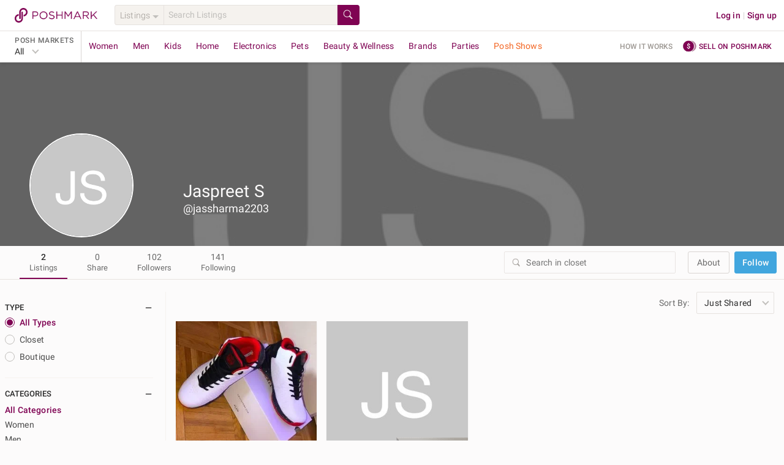

--- FILE ---
content_type: application/javascript
request_url: https://d2gjrq7hs8he14.cloudfront.net/webpack4/core_js_pure.ed5a6258fc4a70867511.js
body_size: 34037
content:
(window.webpackJsonp=window.webpackJsonp||[]).push([["core_js_pure"],[,,,,,,,,,,,,,function(t,r,e){"use strict";var n=e(37),i=e(160),o=e(255),s=e(59),u=e(190).f,c=e(497),a=e(36),f=e(139),p=e(144),v=e(67);e(264);var l=function(t){var r=function(e,n,o){if(this instanceof r){switch(arguments.length){case 0:return new t;case 1:return new t(e);case 2:return new t(e,n)}return new t(e,n,o)}return i(t,this,arguments)};return r.prototype=t.prototype,r};t.exports=function(t,r){var e,i,h,d,g,y,x,m,b,w=t.target,S=t.global,O=t.stat,P=t.proto,j=S?n:O?n[w]:n[w]&&n[w].prototype,A=S?a:a[w]||p(a,w,{})[w],E=A.prototype;for(d in r)i=!(e=c(S?d:w+(O?".":"#")+d,t.forced))&&j&&v(j,d),y=A[d],i&&(x=t.dontCallGetSet?(b=u(j,d))&&b.value:j[d]),g=i&&x?x:r[d],(e||P||typeof y!=typeof g)&&(m=t.bind&&i?f(g,n):t.wrap&&i?l(g):P&&s(g)?o(g):g,(t.sham||g&&g.sham||y&&y.sham)&&p(m,"sham",!0),p(A,d,m),P&&(v(a,h=w+"Prototype")||p(a,h,{}),p(a[h],d,g),t.real&&E&&(e||!E[d])&&p(E,d,g)))}},,,,,,,,,,,,,,function(t,r,e){"use strict";t.exports=function(t){try{return!!t()}catch(t){return!0}}},function(t,r,e){"use strict";var n=e(217),i=Function.prototype,o=i.call,s=n&&i.bind.bind(o,o);t.exports=n?s:function(t){return function(){return o.apply(t,arguments)}}},,,,,,,,function(t,r,e){"use strict";t.exports={}},function(t,r,e){"use strict";(function(r){var e=function(t){return t&&t.Math===Math&&t};t.exports=e("object"==typeof globalThis&&globalThis)||e("object"==typeof window&&window)||e("object"==typeof self&&self)||e("object"==typeof r&&r)||e("object"==typeof this&&this)||function(){return this}()||Function("return this")()}).call(this,e(87))},,,,,,,,,,,,function(t,r,e){"use strict";var n=e(28);t.exports=n({}.isPrototypeOf)},,function(t,r,e){"use strict";var n=e(37),i=e(194),o=e(67),s=e(265),u=e(192),c=e(495),a=n.Symbol,f=i("wks"),p=c?a.for||a:a&&a.withoutSetter||s;t.exports=function(t){return o(f,t)||(f[t]=u&&o(a,t)?a[t]:p("Symbol."+t)),f[t]}},,,,,,,function(t,r,e){"use strict";var n=e(59);t.exports=function(t){return"object"==typeof t?null!==t:n(t)}},function(t,r,e){"use strict";var n="object"==typeof document&&document.all;t.exports=void 0===n&&void 0!==n?function(t){return"function"==typeof t||t===n}:function(t){return"function"==typeof t}},function(t,r,e){"use strict";var n=e(27);t.exports=!n((function(){return 7!==Object.defineProperty({},1,{get:function(){return 7}})[1]}))},,function(t,r,e){"use strict";var n=e(217),i=Function.prototype.call;t.exports=n?i.bind(i):function(){return i.apply(i,arguments)}},function(t,r,e){"use strict";var n=e(36),i=e(67),o=e(269),s=e(101).f;t.exports=function(t){var r=n.Symbol||(n.Symbol={});i(r,t)||s(r,t,{value:o.f(t)})}},,,function(t,r,e){"use strict";var n=e(37),i=e(36);t.exports=function(t,r){var e=i[t+"Prototype"],o=e&&e[r];if(o)return o;var s=n[t],u=s&&s.prototype;return u&&u[r]}},function(t,r,e){"use strict";var n=e(28),i=e(84),o=n({}.hasOwnProperty);t.exports=Object.hasOwn||function(t,r){return o(i(t),r)}},,,function(t,r,e){"use strict";var n=e(36),i=e(37),o=e(59),s=function(t){return o(t)?t:void 0};t.exports=function(t,r){return arguments.length<2?s(n[t])||s(i[t]):n[t]&&n[t][r]||i[t]&&i[t][r]}},,,,,,function(t,r,e){"use strict";var n=e(161),i=String;t.exports=function(t){if("Symbol"===n(t))throw new TypeError("Cannot convert a Symbol value to a string");return i(t)}},,,,,,,,function(t,r,e){"use strict";var n=e(121),i=Object;t.exports=function(t){return i(n(t))}},function(t,r,e){"use strict";var n=e(59),i=e(167),o=TypeError;t.exports=function(t){if(n(t))return t;throw new o(i(t)+" is not a function")}},,,function(t,r,e){"use strict";var n=e(58),i=String,o=TypeError;t.exports=function(t){if(n(t))return t;throw new o(i(t)+" is not an object")}},,,,,,,,,function(t,r,e){"use strict";t.exports=!0},,,,function(t,r,e){"use strict";var n=e(60),i=e(496),o=e(498),s=e(88),u=e(333),c=TypeError,a=Object.defineProperty,f=Object.getOwnPropertyDescriptor,p="enumerable",v="configurable",l="writable";r.f=n?o?function(t,r,e){if(s(t),r=u(r),s(e),"function"==typeof t&&"prototype"===r&&"value"in e&&l in e&&!e[l]){var n=f(t,r);n&&n[l]&&(t[r]=e.value,e={configurable:v in e?e[v]:n[v],enumerable:p in e?e[p]:n[p],writable:!1})}return a(t,r,e)}:a:function(t,r,e){if(s(t),r=u(r),s(e),i)try{return a(t,r,e)}catch(t){}if("get"in e||"set"in e)throw new c("Accessors not supported");return"value"in e&&(t[r]=e.value),t}},,,,,,,,,function(t,r,e){"use strict";var n=e(325);t.exports=function(t){return n(t.length)}},function(t,r,e){"use strict";var n=e(262),i=e(121);t.exports=function(t){return n(i(t))}},,,,,,,,,,function(t,r,e){"use strict";var n=e(166),i=TypeError;t.exports=function(t){if(n(t))throw new i("Can't call method on "+t);return t}},,,,,,,,function(t,r,e){"use strict";var n=e(28),i=n({}.toString),o=n("".slice);t.exports=function(t){return o(i(t),8,-1)}},function(t,r,e){"use strict";var n=e(144);t.exports=function(t,r,e,i){return i&&i.enumerable?t[r]=e:n(t,r,e),t}},function(t,r,e){"use strict";var n=e(337),i=e(101).f,o=e(144),s=e(67),u=e(877),c=e(51)("toStringTag");t.exports=function(t,r,e,a){var f=e?t:t&&t.prototype;f&&(s(f,c)||i(f,c,{configurable:!0,value:r}),a&&!n&&o(f,"toString",u))}},function(t,r,e){"use strict";var n,i,o,s=e(505),u=e(37),c=e(58),a=e(144),f=e(67),p=e(264),v=e(266),l=e(220),h="Object already initialized",d=u.TypeError,g=u.WeakMap;if(s||p.state){var y=p.state||(p.state=new g);y.get=y.get,y.has=y.has,y.set=y.set,n=function(t,r){if(y.has(t))throw new d(h);return r.facade=t,y.set(t,r),r},i=function(t){return y.get(t)||{}},o=function(t){return y.has(t)}}else{var x=v("state");l[x]=!0,n=function(t,r){if(f(t,x))throw new d(h);return r.facade=t,a(t,x,r),r},i=function(t){return f(t,x)?t[x]:{}},o=function(t){return f(t,x)}}t.exports={set:n,get:i,has:o,enforce:function(t){return o(t)?i(t):n(t,{})},getterFor:function(t){return function(r){var e;if(!c(r)||(e=i(r)).type!==t)throw new d("Incompatible receiver, "+t+" required");return e}}}},,,,,,function(t,r,e){"use strict";var n=e(139),i=e(28),o=e(262),s=e(84),u=e(110),c=e(326),a=i([].push),f=function(t){var r=1===t,e=2===t,i=3===t,f=4===t,p=6===t,v=7===t,l=5===t||p;return function(h,d,g,y){for(var x,m,b=s(h),w=o(b),S=u(w),O=n(d,g),P=0,j=y||c,A=r?j(h,S):e||v?j(h,0):void 0;S>P;P++)if((l||P in w)&&(m=O(x=w[P],P,b),t))if(r)A[P]=m;else if(m)switch(t){case 3:return!0;case 5:return x;case 6:return P;case 2:a(A,x)}else switch(t){case 4:return!1;case 7:a(A,x)}return p?-1:i||f?f:A}};t.exports={forEach:f(0),map:f(1),filter:f(2),some:f(3),every:f(4),find:f(5),findIndex:f(6),filterReject:f(7)}},function(t,r,e){"use strict";var n=e(255),i=e(85),o=e(217),s=n(n.bind);t.exports=function(t,r){return i(t),void 0===r?t:o?s(t,r):function(){return t.apply(r,arguments)}}},function(t,r,e){"use strict";var n=e(111),i=e(321),o=e(195),s=e(132),u=e(101).f,c=e(340),a=e(273),f=e(97),p=e(60),v="Array Iterator",l=s.set,h=s.getterFor(v);t.exports=c(Array,"Array",(function(t,r){l(this,{type:v,target:n(t),index:0,kind:r})}),(function(){var t=h(this),r=t.target,e=t.index++;if(!r||e>=r.length)return t.target=null,a(void 0,!0);switch(t.kind){case"keys":return a(e,!1);case"values":return a(r[e],!1)}return a([e,r[e]],!1)}),"values");var d=o.Arguments=o.Array;if(i("keys"),i("values"),i("entries"),!f&&p&&"values"!==d.name)try{u(d,"name",{value:"values"})}catch(t){}},function(t,r,e){"use strict";e(140);var n=e(923),i=e(37),o=e(131),s=e(195);for(var u in n)o(i[u],u),s[u]=s.Array},function(t,r,e){"use strict";var n=e(139),i=e(62),o=e(88),s=e(167),u=e(516),c=e(110),a=e(49),f=e(339),p=e(222),v=e(272),l=TypeError,h=function(t,r){this.stopped=t,this.result=r},d=h.prototype;t.exports=function(t,r,e){var g,y,x,m,b,w,S,O=e&&e.that,P=!(!e||!e.AS_ENTRIES),j=!(!e||!e.IS_RECORD),A=!(!e||!e.IS_ITERATOR),E=!(!e||!e.INTERRUPTED),k=n(r,O),R=function(t){return g&&v(g,"normal",t),new h(!0,t)},T=function(t){return P?(o(t),E?k(t[0],t[1],R):k(t[0],t[1])):E?k(t,R):k(t)};if(j)g=t.iterator;else if(A)g=t;else{if(!(y=p(t)))throw new l(s(t)+" is not iterable");if(u(y)){for(x=0,m=c(t);m>x;x++)if((b=T(t[x]))&&a(d,b))return b;return new h(!1)}g=f(t,y)}for(w=j?t.next:g.next;!(S=i(w,g)).done;){try{b=T(S.value)}catch(t){v(g,"throw",t)}if("object"==typeof b&&b&&a(d,b))return b}return new h(!1)}},function(t,r,e){"use strict";var n=e(37).navigator,i=n&&n.userAgent;t.exports=i?String(i):""},function(t,r,e){"use strict";var n=e(60),i=e(101),o=e(153);t.exports=n?function(t,r,e){return i.f(t,r,o(1,e))}:function(t,r,e){return t[r]=e,t}},function(t,r,e){"use strict";var n=e(28);t.exports=n([].slice)},function(t,r,e){"use strict";var n=e(85),i=TypeError,o=function(t){var r,e;this.promise=new t((function(t,n){if(void 0!==r||void 0!==e)throw new i("Bad Promise constructor");r=t,e=n})),this.resolve=n(r),this.reject=n(e)};t.exports.f=function(t){return new o(t)}},,,,,,,function(t,r,e){"use strict";t.exports=function(t,r){return{enumerable:!(1&t),configurable:!(2&t),writable:!(4&t),value:r}}},,,,,,,function(t,r,e){"use strict";var n=e(217),i=Function.prototype,o=i.apply,s=i.call;t.exports="object"==typeof Reflect&&Reflect.apply||(n?s.bind(o):function(){return s.apply(o,arguments)})},function(t,r,e){"use strict";var n=e(337),i=e(59),o=e(129),s=e(51)("toStringTag"),u=Object,c="Arguments"===o(function(){return arguments}());t.exports=n?o:function(t){var r,e,n;return void 0===t?"Undefined":null===t?"Null":"string"==typeof(e=function(t,r){try{return t[r]}catch(t){}}(r=u(t),s))?e:c?o(r):"Object"===(n=o(r))&&i(r.callee)?"Arguments":n}},function(t,r,e){"use strict";var n,i=e(88),o=e(338),s=e(336),u=e(220),c=e(502),a=e(334),f=e(266),p="prototype",v="script",l=f("IE_PROTO"),h=function(){},d=function(t){return"<"+v+">"+t+"</"+v+">"},g=function(t){t.write(d("")),t.close();var r=t.parentWindow.Object;return t=null,r},y=function(){try{n=new ActiveXObject("htmlfile")}catch(t){}var t,r,e;y="undefined"!=typeof document?document.domain&&n?g(n):(r=a("iframe"),e="java"+v+":",r.style.display="none",c.appendChild(r),r.src=String(e),(t=r.contentWindow.document).open(),t.write(d("document.F=Object")),t.close(),t.F):g(n);for(var i=s.length;i--;)delete y[p][s[i]];return y()};u[l]=!0,t.exports=Object.create||function(t,r){var e;return null!==t?(h[p]=i(t),e=new h,h[p]=null,e[l]=t):e=y(),void 0===r?e:o.f(e,r)}},function(t,r){},function(t,r,e){"use strict";var n=e(865);t.exports=function(t){var r=+t;return r!=r||0===r?0:n(r)}},,function(t,r,e){"use strict";t.exports=function(t){return null==t}},function(t,r,e){"use strict";var n=String;t.exports=function(t){try{return n(t)}catch(t){return"Object"}}},function(t,r,e){"use strict";var n=e(27);t.exports=function(t,r){var e=[][t];return!!e&&n((function(){e.call(null,r||function(){return 1},1)}))}},function(t,r,e){"use strict";var n=e(531).charAt,i=e(76),o=e(132),s=e(340),u=e(273),c="String Iterator",a=o.set,f=o.getterFor(c);s(String,"String",(function(t){a(this,{type:c,string:i(t),index:0})}),(function(){var t,r=f(this),e=r.string,i=r.index;return i>=e.length?u(void 0,!0):(t=n(e,i),r.index+=t.length,u(t,!1))}))},,,,,,,,,,,,,,function(t,r,e){"use strict";var n=e(167),i=TypeError;t.exports=function(t){if("object"==typeof t&&"size"in t&&"has"in t&&"add"in t&&"delete"in t&&"keys"in t)return t;throw new i(n(t)+" is not a set")}},function(t,r,e){"use strict";var n=e(70),i=e(614),o=n("Set"),s=o.prototype;t.exports={Set:o,add:i("add",1),has:i("has",1),remove:i("delete",1),proto:s}},function(t,r,e){"use strict";var n=e(62);t.exports=function(t,r,e){for(var i,o,s=e?t:t.iterator,u=t.next;!(i=n(u,s)).done;)if(void 0!==(o=r(i.value)))return o}},function(t,r,e){"use strict";var n=e(85),i=e(88),o=e(62),s=e(164),u=e(1584),c="Invalid size",a=RangeError,f=TypeError,p=Math.max,v=function(t,r){this.set=t,this.size=p(r,0),this.has=n(t.has),this.keys=n(t.keys)};v.prototype={getIterator:function(){return u(i(o(this.keys,this.set)))},includes:function(t){return o(this.has,this.set,t)}},t.exports=function(t){i(t);var r=+t.size;if(r!=r)throw new f(c);var e=s(r);if(e<0)throw new a(c);return new v(t,e)}},function(t,r,e){"use strict";t.exports=function(){return!1}},,,function(t,r,e){"use strict";var n=e(60),i=e(62),o=e(261),s=e(153),u=e(111),c=e(333),a=e(67),f=e(496),p=Object.getOwnPropertyDescriptor;r.f=n?p:function(t,r){if(t=u(t),r=c(r),f)try{return p(t,r)}catch(t){}if(a(t,r))return s(!i(o.f,t,r),t[r])}},function(t,r,e){"use strict";var n=e(129);t.exports=Array.isArray||function(t){return"Array"===n(t)}},function(t,r,e){"use strict";var n=e(193),i=e(27),o=e(37).String;t.exports=!!Object.getOwnPropertySymbols&&!i((function(){var t=Symbol("symbol detection");return!o(t)||!(Object(t)instanceof Symbol)||!Symbol.sham&&n&&n<41}))},function(t,r,e){"use strict";var n,i,o=e(37),s=e(143),u=o.process,c=o.Deno,a=u&&u.versions||c&&c.version,f=a&&a.v8;f&&(i=(n=f.split("."))[0]>0&&n[0]<4?1:+(n[0]+n[1])),!i&&s&&(!(n=s.match(/Edge\/(\d+)/))||n[1]>=74)&&(n=s.match(/Chrome\/(\d+)/))&&(i=+n[1]),t.exports=i},function(t,r,e){"use strict";var n=e(264);t.exports=function(t,r){return n[t]||(n[t]=r||{})}},function(t,r,e){"use strict";t.exports={}},function(t,r,e){"use strict";var n=e(49),i=TypeError;t.exports=function(t,r){if(n(r,t))return t;throw new i("Incorrect invocation")}},function(t,r,e){"use strict";var n=TypeError;t.exports=function(t,r){if(t<r)throw new n("Not enough arguments");return t}},function(t,r,e){"use strict";t.exports=function(t){try{return{error:!1,value:t()}}catch(t){return{error:!0,value:t}}}},function(t,r,e){"use strict";var n=e(37);t.exports=n.Promise},,,,,,,,,,,,,,,,function(t,r,e){"use strict";var n=e(60),i=e(101),o=e(153);t.exports=function(t,r,e){n?i.f(t,r,o(0,e)):t[r]=e}},function(t,r,e){"use strict";var n=e(67),i=e(59),o=e(84),s=e(266),u=e(515),c=s("IE_PROTO"),a=Object,f=a.prototype;t.exports=u?a.getPrototypeOf:function(t){var r=o(t);if(n(r,c))return r[c];var e=r.constructor;return i(e)&&r instanceof e?e.prototype:r instanceof a?f:null}},function(t,r,e){"use strict";var n=e(27);t.exports=!n((function(){var t=function(){}.bind();return"function"!=typeof t||t.hasOwnProperty("prototype")}))},function(t,r,e){"use strict";var n=e(70),i=e(59),o=e(49),s=e(495),u=Object;t.exports=s?function(t){return"symbol"==typeof t}:function(t){var r=n("Symbol");return i(r)&&o(r.prototype,u(t))}},function(t,r,e){"use strict";var n=e(499),i=e(336);t.exports=Object.keys||function(t){return n(t,i)}},function(t,r,e){"use strict";t.exports={}},function(t,r,e){"use strict";var n=e(101);t.exports=function(t,r,e){return n.f(t,r,e)}},function(t,r,e){"use strict";var n=e(161),i=e(263),o=e(166),s=e(195),u=e(51)("iterator");t.exports=function(t){if(!o(t))return i(t,u)||i(t,"@@iterator")||s[n(t)]}},function(t,r,e){"use strict";var n=e(37),i=e(199),o=e(59),s=e(497),u=e(506),c=e(51),a=e(341),f=e(97),p=e(193),v=i&&i.prototype,l=c("species"),h=!1,d=o(n.PromiseRejectionEvent),g=s("Promise",(function(){var t=u(i),r=t!==String(i);if(!r&&66===p)return!0;if(f&&(!v.catch||!v.finally))return!0;if(!p||p<51||!/native code/.test(t)){var e=new i((function(t){t(1)})),n=function(t){t((function(){}),(function(){}))};if((e.constructor={})[l]=n,!(h=e.then((function(){}))instanceof n))return!0}return!(r||"BROWSER"!==a&&"DENO"!==a||d)}));t.exports={CONSTRUCTOR:g,REJECTION_EVENT:d,SUBCLASSING:h}},function(t,r,e){"use strict";var n=e(27),i=e(51),o=e(193),s=i("species");t.exports=function(t){return o>=51||!n((function(){var r=[];return(r.constructor={})[s]=function(){return{foo:1}},1!==r[t](Boolean).foo}))}},,,,,,,,,,,,,,,,function(t,r,e){"use strict";var n=e(13),i=e(28),o=e(220),s=e(58),u=e(67),c=e(101).f,a=e(267),f=e(503),p=e(1274),v=e(265),l=e(382),h=!1,d=v("meta"),g=0,y=function(t){c(t,d,{value:{objectID:"O"+g++,weakData:{}}})},x=t.exports={enable:function(){x.enable=function(){},h=!0;var t=a.f,r=i([].splice),e={};e[d]=1,t(e).length&&(a.f=function(e){for(var n=t(e),i=0,o=n.length;i<o;i++)if(n[i]===d){r(n,i,1);break}return n},n({target:"Object",stat:!0,forced:!0},{getOwnPropertyNames:f.f}))},fastKey:function(t,r){if(!s(t))return"symbol"==typeof t?t:("string"==typeof t?"S":"P")+t;if(!u(t,d)){if(!p(t))return"F";if(!r)return"E";y(t)}return t[d].objectID},getWeakData:function(t,r){if(!u(t,d)){if(!p(t))return!0;if(!r)return!1;y(t)}return t[d].weakData},onFreeze:function(t){return l&&h&&p(t)&&!u(t,d)&&y(t),t}};o[d]=!0},,,,,,,,,,function(t,r,e){"use strict";var n=e(185);t.exports=function(t,r,e){return e?n(t.keys(),r,!0):t.forEach(r)}},function(t,r,e){"use strict";t.exports=function(t){return t.size}},,,function(t,r,e){"use strict";var n=e(164),i=Math.max,o=Math.min;t.exports=function(t,r){var e=n(t);return e<0?i(e+r,0):o(e,r)}},function(t,r,e){"use strict";var n=e(129),i=e(28);t.exports=function(t){if("Function"===n(t))return i(t)}},function(t,r,e){"use strict";var n=TypeError;t.exports=function(t){if(t>9007199254740991)throw n("Maximum allowed index exceeded");return t}},,,,,function(t,r,e){"use strict";var n={}.propertyIsEnumerable,i=Object.getOwnPropertyDescriptor,o=i&&!n.call({1:2},1);r.f=o?function(t){var r=i(this,t);return!!r&&r.enumerable}:n},function(t,r,e){"use strict";var n=e(28),i=e(27),o=e(129),s=Object,u=n("".split);t.exports=i((function(){return!s("z").propertyIsEnumerable(0)}))?function(t){return"String"===o(t)?u(t,""):s(t)}:s},function(t,r,e){"use strict";var n=e(85),i=e(166);t.exports=function(t,r){var e=t[r];return i(e)?void 0:n(e)}},function(t,r,e){"use strict";var n=e(97),i=e(37),o=e(874),s="__core-js_shared__",u=t.exports=i[s]||o(s,{});(u.versions||(u.versions=[])).push({version:"3.42.0",mode:n?"pure":"global",copyright:"© 2014-2025 Denis Pushkarev (zloirock.ru)",license:"https://github.com/zloirock/core-js/blob/v3.42.0/LICENSE",source:"https://github.com/zloirock/core-js"})},function(t,r,e){"use strict";var n=e(28),i=0,o=Math.random(),s=n(1..toString);t.exports=function(t){return"Symbol("+(void 0===t?"":t)+")_"+s(++i+o,36)}},function(t,r,e){"use strict";var n=e(194),i=e(265),o=n("keys");t.exports=function(t){return o[t]||(o[t]=i(t))}},function(t,r,e){"use strict";var n=e(499),i=e(336).concat("length","prototype");r.f=Object.getOwnPropertyNames||function(t){return n(t,i)}},function(t,r,e){"use strict";r.f=Object.getOwnPropertySymbols},function(t,r,e){"use strict";var n=e(51);r.f=n},function(t,r,e){"use strict";var n=e(28),i=e(27),o=e(59),s=e(161),u=e(70),c=e(506),a=function(){},f=u("Reflect","construct"),p=/^\s*(?:class|function)\b/,v=n(p.exec),l=!p.test(a),h=function(t){if(!o(t))return!1;try{return f(a,[],t),!0}catch(t){return!1}},d=function(t){if(!o(t))return!1;switch(s(t)){case"AsyncFunction":case"GeneratorFunction":case"AsyncGeneratorFunction":return!1}try{return l||!!v(p,c(t))}catch(t){return!0}};d.sham=!0,t.exports=!f||i((function(){var t;return h(h.call)||!h(Object)||!h((function(){t=!0}))||t}))?d:h},function(t,r,e){"use strict";var n=e(902),i=e(58),o=e(121),s=e(903);t.exports=Object.setPrototypeOf||("__proto__"in{}?function(){var t,r=!1,e={};try{(t=n(Object.prototype,"__proto__","set"))(e,[]),r=e instanceof Array}catch(t){}return function(e,n){return o(e),s(n),i(e)?(r?t(e,n):e.__proto__=n,e):e}}():void 0)},function(t,r,e){"use strict";var n=e(62),i=e(88),o=e(263);t.exports=function(t,r,e){var s,u;i(t);try{if(!(s=o(t,"return"))){if("throw"===r)throw e;return e}s=n(s,t)}catch(t){u=!0,s=t}if("throw"===r)throw e;if(u)throw s;return i(s),e}},function(t,r,e){"use strict";t.exports=function(t,r){return{value:t,done:r}}},function(t,r,e){"use strict";var n=e(341);t.exports="NODE"===n},function(t,r,e){"use strict";var n=e(199),i=e(525),o=e(223).CONSTRUCTOR;t.exports=o||!i((function(t){n.all(t).then(void 0,(function(){}))}))},function(t,r,e){"use strict";t.exports="\t\n\v\f\r                　\u2028\u2029\ufeff"},,,,,,,,,,,,,,,,,,,,function(t,r,e){"use strict";var n=e(130);t.exports=function(t,r,e){for(var i in r)e&&e.unsafe&&t[i]?t[i]=r[i]:n(t,i,r[i],e);return t}},function(t,r,e){"use strict";var n=e(27),i=e(51),o=e(60),s=e(97),u=i("iterator");t.exports=!n((function(){var t=new URL("b?a=1&b=2&c=3","https://a"),r=t.searchParams,e=new URLSearchParams("a=1&a=2&b=3"),n="";return t.pathname="c%20d",r.forEach((function(t,e){r.delete("b"),n+=e+t})),e.delete("a",2),e.delete("b",void 0),s&&(!t.toJSON||!e.has("a",1)||e.has("a",2)||!e.has("a",void 0)||e.has("b"))||!r.size&&(s||!o)||!r.sort||"https://a/c%20d?a=1&c=3"!==t.href||"3"!==r.get("c")||"a=1"!==String(new URLSearchParams("?a=1"))||!r[u]||"a"!==new URL("https://a@b").username||"b"!==new URLSearchParams(new URLSearchParams("a=b")).get("a")||"xn--e1aybc"!==new URL("https://тест").host||"#%D0%B1"!==new URL("https://a#б").hash||"a1c3"!==n||"x"!==new URL("https://x",void 0).host}))},,,,,,,,,,,,,,,,,,,,,,,,function(t,r,e){"use strict";t.exports=function(){}},,,,function(t,r,e){"use strict";var n=e(164),i=Math.min;t.exports=function(t){var r=n(t);return r>0?i(r,9007199254740991):0}},function(t,r,e){"use strict";var n=e(878);t.exports=function(t,r){return new(n(t))(0===r?0:r)}},,function(t,r,e){"use strict";t.exports=e(929)},,function(t,r,e){"use strict";var n=e(28),i=e(121),o=e(76),s=e(276),u=n("".replace),c=RegExp("^["+s+"]+"),a=RegExp("(^|[^"+s+"])["+s+"]+$"),f=function(t){return function(r){var e=o(i(r));return 1&t&&(e=u(e,c,"")),2&t&&(e=u(e,a,"$1")),e}};t.exports={start:f(1),end:f(2),trim:f(3)}},,,function(t,r,e){"use strict";var n=e(494),i=e(218);t.exports=function(t){var r=n(t,"string");return i(r)?r:r+""}},function(t,r,e){"use strict";var n=e(37),i=e(58),o=n.document,s=i(o)&&i(o.createElement);t.exports=function(t){return s?o.createElement(t):{}}},function(t,r,e){"use strict";var n=e(111),i=e(254),o=e(110),s=function(t){return function(r,e,s){var u=n(r),c=o(u);if(0===c)return!t&&-1;var a,f=i(s,c);if(t&&e!=e){for(;c>f;)if((a=u[f++])!=a)return!0}else for(;c>f;f++)if((t||f in u)&&u[f]===e)return t||f||0;return!t&&-1}};t.exports={includes:s(!0),indexOf:s(!1)}},function(t,r,e){"use strict";t.exports=["constructor","hasOwnProperty","isPrototypeOf","propertyIsEnumerable","toLocaleString","toString","valueOf"]},function(t,r,e){"use strict";var n={};n[e(51)("toStringTag")]="z",t.exports="[object z]"===String(n)},function(t,r,e){"use strict";var n=e(60),i=e(498),o=e(101),s=e(88),u=e(111),c=e(219);r.f=n&&!i?Object.defineProperties:function(t,r){s(t);for(var e,n=u(r),i=c(r),a=i.length,f=0;a>f;)o.f(t,e=i[f++],n[e]);return t}},function(t,r,e){"use strict";var n=e(62),i=e(85),o=e(88),s=e(167),u=e(222),c=TypeError;t.exports=function(t,r){var e=arguments.length<2?u(t):r;if(i(e))return o(n(e,t));throw new c(s(t)+" is not iterable")}},function(t,r,e){"use strict";var n=e(13),i=e(62),o=e(97),s=e(517),u=e(59),c=e(518),a=e(216),f=e(271),p=e(131),v=e(144),l=e(130),h=e(51),d=e(195),g=e(519),y=s.PROPER,x=s.CONFIGURABLE,m=g.IteratorPrototype,b=g.BUGGY_SAFARI_ITERATORS,w=h("iterator"),S="keys",O="values",P="entries",j=function(){return this};t.exports=function(t,r,e,s,h,g,A){c(e,r,s);var E,k,R,T=function(t){if(t===h&&F)return F;if(!b&&t&&t in C)return C[t];switch(t){case S:case O:case P:return function(){return new e(this,t)}}return function(){return new e(this)}},L=r+" Iterator",I=!1,C=t.prototype,U=C[w]||C["@@iterator"]||h&&C[h],F=!b&&U||T(h),N="Array"===r&&C.entries||U;if(N&&(E=a(N.call(new t)))!==Object.prototype&&E.next&&(o||a(E)===m||(f?f(E,m):u(E[w])||l(E,w,j)),p(E,L,!0,!0),o&&(d[L]=j)),y&&h===O&&U&&U.name!==O&&(!o&&x?v(C,"name",O):(I=!0,F=function(){return i(U,this)})),h)if(k={values:T(O),keys:g?F:T(S),entries:T(P)},A)for(R in k)(b||I||!(R in C))&&l(C,R,k[R]);else n({target:r,proto:!0,forced:b||I},k);return o&&!A||C[w]===F||l(C,w,F,{name:h}),d[r]=F,k}},function(t,r,e){"use strict";var n=e(37),i=e(143),o=e(129),s=function(t){return i.slice(0,t.length)===t};t.exports=s("Bun/")?"BUN":s("Cloudflare-Workers")?"CLOUDFLARE":s("Deno/")?"DENO":s("Node.js/")?"NODE":n.Bun&&"string"==typeof Bun.version?"BUN":n.Deno&&"object"==typeof Deno.version?"DENO":"process"===o(n.process)?"NODE":n.window&&n.document?"BROWSER":"REST"},function(t,r,e){"use strict";t.exports=e(931)},function(t,r,e){"use strict";var n=e(60),i=e(191),o=TypeError,s=Object.getOwnPropertyDescriptor,u=n&&!function(){if(void 0!==this)return!0;try{Object.defineProperty([],"length",{writable:!1}).length=1}catch(t){return t instanceof TypeError}}();t.exports=u?function(t,r){if(i(t)&&!s(t,"length").writable)throw new o("Cannot set read only .length");return t.length=r}:function(t,r){return t.length=r}},function(t,r,e){"use strict";var n=e(167),i=TypeError;t.exports=function(t,r){if(!delete t[r])throw new i("Cannot delete property "+n(r)+" of "+n(t))}},,,,,,,,,,,,,,,,,,,,,,,,,,,,,,,,,,,,,function(t,r,e){"use strict";var n=e(13),i=e(37),o=e(240),s=e(27),u=e(144),c=e(142),a=e(196),f=e(59),p=e(58),v=e(166),l=e(131),h=e(101).f,d=e(138).forEach,g=e(60),y=e(132),x=y.set,m=y.getterFor;t.exports=function(t,r,e){var y,b=-1!==t.indexOf("Map"),w=-1!==t.indexOf("Weak"),S=b?"set":"add",O=i[t],P=O&&O.prototype,j={};if(g&&f(O)&&(w||P.forEach&&!s((function(){(new O).entries().next()})))){var A=(y=r((function(r,e){x(a(r,A),{type:t,collection:new O}),v(e)||c(e,r[S],{that:r,AS_ENTRIES:b})}))).prototype,E=m(t);d(["add","clear","delete","forEach","get","has","set","keys","values","entries"],(function(t){var r="add"===t||"set"===t;!(t in P)||w&&"clear"===t||u(A,t,(function(e,n){var i=E(this).collection;if(!r&&w&&!p(e))return"get"===t&&void 0;var o=i[t](0===e?0:e,n);return r?this:o}))})),w||h(A,"size",{configurable:!0,get:function(){return E(this).collection.size}})}else y=e.getConstructor(r,t,b,S),o.enable();return l(y,t,!1,!0),j[t]=y,n({global:!0,forced:!0},j),w||e.setStrong(y,t,b),y}},function(t,r,e){"use strict";var n=e(27);t.exports=!n((function(){return Object.isExtensible(Object.preventExtensions({}))}))},,,,,,,,,,,,,,,,,,,,,,,,,,,,,,function(t,r,e){"use strict";var n=e(184),i=e(250),o=n.Set,s=n.add;t.exports=function(t){var r=new o;return i(t,(function(t){s(r,t)})),r}},,,,,,,,,,,,,,,,,,,,,,,,,,,,,,,,,,,,,,,,,,,,function(t,r,e){"use strict";var n=e(619),i=TypeError;t.exports=function(t){if(n(t))throw new i("The method doesn't accept regular expressions");return t}},function(t,r,e){"use strict";var n=e(51)("match");t.exports=function(t){var r=/./;try{"/./"[t](r)}catch(e){try{return r[n]=!1,"/./"[t](r)}catch(t){}}return!1}},,,,,,,,,,,,,,,,,,function(t,r,e){"use strict";var n,i,o,s,u=e(37),c=e(160),a=e(139),f=e(59),p=e(67),v=e(27),l=e(502),h=e(145),d=e(334),g=e(197),y=e(522),x=e(274),m=u.setImmediate,b=u.clearImmediate,w=u.process,S=u.Dispatch,O=u.Function,P=u.MessageChannel,j=u.String,A=0,E={},k="onreadystatechange";v((function(){n=u.location}));var R=function(t){if(p(E,t)){var r=E[t];delete E[t],r()}},T=function(t){return function(){R(t)}},L=function(t){R(t.data)},I=function(t){u.postMessage(j(t),n.protocol+"//"+n.host)};m&&b||(m=function(t){g(arguments.length,1);var r=f(t)?t:O(t),e=h(arguments,1);return E[++A]=function(){c(r,void 0,e)},i(A),A},b=function(t){delete E[t]},x?i=function(t){w.nextTick(T(t))}:S&&S.now?i=function(t){S.now(T(t))}:P&&!y?(s=(o=new P).port2,o.port1.onmessage=L,i=a(s.postMessage,s)):u.addEventListener&&f(u.postMessage)&&!u.importScripts&&n&&"file:"!==n.protocol&&!v(I)?(i=I,u.addEventListener("message",L,!1)):i=k in d("script")?function(t){l.appendChild(d("script"))[k]=function(){l.removeChild(this),R(t)}}:function(t){setTimeout(T(t),0)}),t.exports={set:m,clear:b}},,,,,,,,,,,,,,,,function(t,r,e){"use strict";var n,i=e(37),o=e(160),s=e(59),u=e(341),c=e(143),a=e(145),f=e(197),p=i.Function,v=/MSIE .\./.test(c)||"BUN"===u&&((n=i.Bun.version.split(".")).length<3||"0"===n[0]&&(n[1]<3||"3"===n[1]&&"0"===n[2]));t.exports=function(t,r){var e=r?2:1;return v?function(n,i){var u=f(arguments.length,1)>e,c=s(n)?n:p(n),v=u?a(arguments,e):[],l=u?function(){o(c,this,v)}:c;return r?t(l,i):t(l)}:t}},,,function(t,r,e){"use strict";var n=e(62),i=e(58),o=e(218),s=e(263),u=e(873),c=e(51),a=TypeError,f=c("toPrimitive");t.exports=function(t,r){if(!i(t)||o(t))return t;var e,c=s(t,f);if(c){if(void 0===r&&(r="default"),e=n(c,t,r),!i(e)||o(e))return e;throw new a("Can't convert object to primitive value")}return void 0===r&&(r="number"),u(t,r)}},function(t,r,e){"use strict";var n=e(192);t.exports=n&&!Symbol.sham&&"symbol"==typeof Symbol.iterator},function(t,r,e){"use strict";var n=e(60),i=e(27),o=e(334);t.exports=!n&&!i((function(){return 7!==Object.defineProperty(o("div"),"a",{get:function(){return 7}}).a}))},function(t,r,e){"use strict";var n=e(27),i=e(59),o=/#|\.prototype\./,s=function(t,r){var e=c[u(t)];return e===f||e!==a&&(i(r)?n(r):!!r)},u=s.normalize=function(t){return String(t).replace(o,".").toLowerCase()},c=s.data={},a=s.NATIVE="N",f=s.POLYFILL="P";t.exports=s},function(t,r,e){"use strict";var n=e(60),i=e(27);t.exports=n&&i((function(){return 42!==Object.defineProperty((function(){}),"prototype",{value:42,writable:!1}).prototype}))},function(t,r,e){"use strict";var n=e(28),i=e(67),o=e(111),s=e(335).indexOf,u=e(220),c=n([].push);t.exports=function(t,r){var e,n=o(t),a=0,f=[];for(e in n)!i(u,e)&&i(n,e)&&c(f,e);for(;r.length>a;)i(n,e=r[a++])&&(~s(f,e)||c(f,e));return f}},function(t,r,e){"use strict";var n=e(875);t.exports=n},function(t,r,e){"use strict";e(876),e(879),e(880),e(508),e(882)},function(t,r,e){"use strict";var n=e(70);t.exports=n("document","documentElement")},function(t,r,e){"use strict";var n=e(129),i=e(111),o=e(267).f,s=e(145),u="object"==typeof window&&window&&Object.getOwnPropertyNames?Object.getOwnPropertyNames(window):[];t.exports.f=function(t){return u&&"Window"===n(t)?function(t){try{return o(t)}catch(t){return s(u)}}(t):o(i(t))}},function(t,r,e){"use strict";var n=e(62),i=e(70),o=e(51),s=e(130);t.exports=function(){var t=i("Symbol"),r=t&&t.prototype,e=r&&r.valueOf,u=o("toPrimitive");r&&!r[u]&&s(r,u,(function(t){return n(e,this)}),{arity:1})}},function(t,r,e){"use strict";var n=e(37),i=e(59),o=n.WeakMap;t.exports=i(o)&&/native code/.test(String(o))},function(t,r,e){"use strict";var n=e(28),i=e(59),o=e(264),s=n(Function.toString);i(o.inspectSource)||(o.inspectSource=function(t){return s(t)}),t.exports=o.inspectSource},function(t,r,e){"use strict";var n=e(192);t.exports=n&&!!Symbol.for&&!!Symbol.keyFor},function(t,r,e){"use strict";var n=e(13),i=e(70),o=e(160),s=e(62),u=e(28),c=e(27),a=e(59),f=e(218),p=e(145),v=e(881),l=e(192),h=String,d=i("JSON","stringify"),g=u(/./.exec),y=u("".charAt),x=u("".charCodeAt),m=u("".replace),b=u(1..toString),w=/[\uD800-\uDFFF]/g,S=/^[\uD800-\uDBFF]$/,O=/^[\uDC00-\uDFFF]$/,P=!l||c((function(){var t=i("Symbol")("stringify detection");return"[null]"!==d([t])||"{}"!==d({a:t})||"{}"!==d(Object(t))})),j=c((function(){return'"\\udf06\\ud834"'!==d("\udf06\ud834")||'"\\udead"'!==d("\udead")})),A=function(t,r){var e=p(arguments),n=v(r);if(a(n)||void 0!==t&&!f(t))return e[1]=function(t,r){if(a(n)&&(r=s(n,this,h(t),r)),!f(r))return r},o(d,null,e)},E=function(t,r,e){var n=y(e,r-1),i=y(e,r+1);return g(S,t)&&!g(O,i)||g(O,t)&&!g(S,n)?"\\u"+b(x(t,0),16):t};d&&n({target:"JSON",stat:!0,arity:3,forced:P||j},{stringify:function(t,r,e){var n=p(arguments),i=o(P?A:d,null,n);return j&&"string"==typeof i?m(i,w,E):i}})},function(t,r,e){"use strict";var n=e(161),i=e(67),o=e(49),s=e(885);e(889);var u=Array.prototype,c={DOMTokenList:!0,NodeList:!0};t.exports=function(t){var r=t.forEach;return t===u||o(u,t)&&r===u.forEach||i(c,n(t))?s:r}},function(t,r,e){"use strict";var n=e(70),i=e(28),o=e(267),s=e(268),u=e(88),c=i([].concat);t.exports=n("Reflect","ownKeys")||function(t){var r=o.f(u(t)),e=s.f;return e?c(r,e(t)):r}},function(t,r,e){"use strict";var n=e(896);t.exports=n},function(t,r,e){"use strict";t.exports=e(898)},function(t,r,e){"use strict";var n=e(900);e(141),t.exports=n},function(t,r,e){"use strict";e(901)},function(t,r,e){"use strict";var n=e(27);t.exports=!n((function(){function t(){}return t.prototype.constructor=null,Object.getPrototypeOf(new t)!==t.prototype}))},function(t,r,e){"use strict";var n=e(51),i=e(195),o=n("iterator"),s=Array.prototype;t.exports=function(t){return void 0!==t&&(i.Array===t||s[o]===t)}},function(t,r,e){"use strict";var n=e(60),i=e(67),o=Function.prototype,s=n&&Object.getOwnPropertyDescriptor,u=i(o,"name"),c=u&&"something"===function(){}.name,a=u&&(!n||n&&s(o,"name").configurable);t.exports={EXISTS:u,PROPER:c,CONFIGURABLE:a}},function(t,r,e){"use strict";var n=e(519).IteratorPrototype,i=e(162),o=e(153),s=e(131),u=e(195),c=function(){return this};t.exports=function(t,r,e,a){var f=r+" Iterator";return t.prototype=i(n,{next:o(+!a,e)}),s(t,f,!1,!0),u[f]=c,t}},function(t,r,e){"use strict";var n,i,o,s=e(27),u=e(59),c=e(58),a=e(162),f=e(216),p=e(130),v=e(51),l=e(97),h=v("iterator"),d=!1;[].keys&&("next"in(o=[].keys())?(i=f(f(o)))!==Object.prototype&&(n=i):d=!0),!c(n)||s((function(){var t={};return n[h].call(t)!==t}))?n={}:l&&(n=a(n)),u(n[h])||p(n,h,(function(){return this})),t.exports={IteratorPrototype:n,BUGGY_SAFARI_ITERATORS:d}},function(t,r,e){"use strict";var n=e(70),i=e(221),o=e(51),s=e(60),u=o("species");t.exports=function(t){var r=n(t);s&&r&&!r[u]&&i(r,u,{configurable:!0,get:function(){return this}})}},function(t,r,e){"use strict";var n=e(88),i=e(860),o=e(166),s=e(51)("species");t.exports=function(t,r){var e,u=n(t).constructor;return void 0===u||o(e=n(u)[s])?r:i(e)}},function(t,r,e){"use strict";var n=e(143);t.exports=/(?:ipad|iphone|ipod).*applewebkit/i.test(n)},function(t,r,e){"use strict";var n=e(37),i=e(60),o=Object.getOwnPropertyDescriptor;t.exports=function(t){if(!i)return n[t];var r=o(n,t);return r&&r.value}},function(t,r,e){"use strict";var n=function(){this.head=null,this.tail=null};n.prototype={add:function(t){var r={item:t,next:null},e=this.tail;e?e.next=r:this.head=r,this.tail=r},get:function(){var t=this.head;if(t)return null===(this.head=t.next)&&(this.tail=null),t.item}},t.exports=n},function(t,r,e){"use strict";var n=e(51)("iterator"),i=!1;try{var o=0,s={next:function(){return{done:!!o++}},return:function(){i=!0}};s[n]=function(){return this},Array.from(s,(function(){throw 2}))}catch(t){}t.exports=function(t,r){try{if(!r&&!i)return!1}catch(t){return!1}var e=!1;try{var o={};o[n]=function(){return{next:function(){return{done:e=!0}}}},t(o)}catch(t){}return e}},function(t,r,e){"use strict";var n=e(88),i=e(58),o=e(146);t.exports=function(t,r){if(n(t),i(r)&&r.constructor===t)return r;var e=o.f(t);return(0,e.resolve)(r),e.promise}},function(t,r,e){"use strict";var n=e(13),i=e(62),o=e(85),s=e(146),u=e(198),c=e(142);n({target:"Promise",stat:!0,forced:e(275)},{allSettled:function(t){var r=this,e=s.f(r),n=e.resolve,a=e.reject,f=u((function(){var e=o(r.resolve),s=[],u=0,a=1;c(t,(function(t){var o=u++,c=!1;a++,i(e,r,t).then((function(t){c||(c=!0,s[o]={status:"fulfilled",value:t},--a||n(s))}),(function(t){c||(c=!0,s[o]={status:"rejected",reason:t},--a||n(s))}))})),--a||n(s)}));return f.error&&a(f.value),e.promise}})},function(t,r,e){"use strict";var n=e(13),i=e(62),o=e(85),s=e(70),u=e(146),c=e(198),a=e(142),f=e(275),p="No one promise resolved";n({target:"Promise",stat:!0,forced:f},{any:function(t){var r=this,e=s("AggregateError"),n=u.f(r),f=n.resolve,v=n.reject,l=c((function(){var n=o(r.resolve),s=[],u=0,c=1,l=!1;a(t,(function(t){var o=u++,a=!1;c++,i(n,r,t).then((function(t){a||l||(l=!0,f(t))}),(function(t){a||l||(a=!0,s[o]=t,--c||v(new e(s,p)))}))})),--c||v(new e(s,p))}));return l.error&&v(l.value),n.promise}})},function(t,r,e){"use strict";var n=e(13),i=e(37),o=e(160),s=e(145),u=e(146),c=e(85),a=e(198),f=i.Promise,p=!1;n({target:"Promise",stat:!0,forced:!f||!f.try||a((function(){f.try((function(t){p=8===t}),8)})).error||!p},{try:function(t){var r=arguments.length>1?s(arguments,1):[],e=u.f(this),n=a((function(){return o(c(t),void 0,r)}));return(n.error?e.reject:e.resolve)(n.value),e.promise}})},function(t,r,e){"use strict";var n=e(13),i=e(146);n({target:"Promise",stat:!0},{withResolvers:function(){var t=i.f(this);return{promise:t.promise,resolve:t.resolve,reject:t.reject}}})},function(t,r,e){"use strict";var n=e(28),i=e(164),o=e(76),s=e(121),u=n("".charAt),c=n("".charCodeAt),a=n("".slice),f=function(t){return function(r,e){var n,f,p=o(s(r)),v=i(e),l=p.length;return v<0||v>=l?t?"":void 0:(n=c(p,v))<55296||n>56319||v+1===l||(f=c(p,v+1))<56320||f>57343?t?u(p,v):n:t?a(p,v,v+2):f-56320+(n-55296<<10)+65536}};t.exports={codeAt:f(!1),charAt:f(!0)}},,function(t,r,e){"use strict";var n=e(933);e(141),t.exports=n},function(t,r,e){"use strict";var n=e(13),i=e(27),o=e(191),s=e(58),u=e(84),c=e(110),a=e(256),f=e(215),p=e(326),v=e(224),l=e(51),h=e(193),d=l("isConcatSpreadable"),g=h>=51||!i((function(){var t=[];return t[d]=!1,t.concat()[0]!==t})),y=function(t){if(!s(t))return!1;var r=t[d];return void 0!==r?!!r:o(t)};n({target:"Array",proto:!0,arity:1,forced:!g||!v("concat")},{concat:function(t){var r,e,n,i,o,s=u(this),v=p(s,0),l=0;for(r=-1,n=arguments.length;r<n;r++)if(y(o=-1===r?s:arguments[r]))for(i=c(o),a(l+i),e=0;e<i;e++,l++)e in o&&f(v,l,o[e]);else a(l+1),f(v,l++,o);return v.length=l,v}})},function(t,r,e){"use strict";e(63)("iterator")},function(t,r,e){"use strict";var n=e(63),i=e(504);n("toPrimitive"),i()},function(t,r,e){"use strict";var n=e(70),i=e(28),o=n("Symbol"),s=o.keyFor,u=i(o.prototype.valueOf);t.exports=o.isRegisteredSymbol||function(t){try{return void 0!==s(u(t))}catch(t){return!1}}},function(t,r,e){"use strict";for(var n=e(194),i=e(70),o=e(28),s=e(218),u=e(51),c=i("Symbol"),a=c.isWellKnownSymbol,f=i("Object","getOwnPropertyNames"),p=o(c.prototype.valueOf),v=n("wks"),l=0,h=f(c),d=h.length;l<d;l++)try{var g=h[l];s(c[g])&&u(g)}catch(t){}t.exports=function(t){if(a&&a(t))return!0;try{for(var r=p(t),e=0,n=f(v),i=n.length;e<i;e++)if(v[n[e]]==r)return!0}catch(t){}return!1}},function(t,r,e){"use strict";t.exports=e(988)},function(t,r,e){"use strict";t.exports=e(1006)},function(t,r,e){"use strict";var n=e(1008);t.exports=n},,,,,,,,,,,,,,,,,,,,,,,,,,,,,,,,,,,,,,,,,,,,,,,,,,,,,,,,,,,,,,,,,,,function(t,r,e){"use strict";t.exports=e(1247)},function(t,r,e){"use strict";var n=e(1255);t.exports=n},function(t,r,e){"use strict";var n=e(1262);t.exports=n},function(t,r,e){"use strict";var n=e(139),i=e(62),o=e(84),s=e(1264),u=e(516),c=e(270),a=e(110),f=e(215),p=e(339),v=e(222),l=Array;t.exports=function(t){var r=o(t),e=c(this),h=arguments.length,d=h>1?arguments[1]:void 0,g=void 0!==d;g&&(d=n(d,h>2?arguments[2]:void 0));var y,x,m,b,w,S,O=v(r),P=0;if(!O||this===l&&u(O))for(y=a(r),x=e?new this(y):l(y);y>P;P++)S=g?d(r[P],P):r[P],f(x,P,S);else for(x=e?new this:[],w=(b=p(r,O)).next;!(m=i(w,b)).done;P++)S=g?s(b,d,[m.value,P],!0):m.value,f(x,P,S);return x.length=P,x}},function(t,r,e){"use strict";var n=e(1267);t.exports=n},function(t,r,e){"use strict";var n=e(162),i=e(221),o=e(296),s=e(139),u=e(196),c=e(166),a=e(142),f=e(340),p=e(273),v=e(520),l=e(60),h=e(240).fastKey,d=e(132),g=d.set,y=d.getterFor;t.exports={getConstructor:function(t,r,e,f){var p=t((function(t,i){u(t,v),g(t,{type:r,index:n(null),first:null,last:null,size:0}),l||(t.size=0),c(i)||a(i,t[f],{that:t,AS_ENTRIES:e})})),v=p.prototype,d=y(r),x=function(t,r,e){var n,i,o=d(t),s=m(t,r);return s?s.value=e:(o.last=s={index:i=h(r,!0),key:r,value:e,previous:n=o.last,next:null,removed:!1},o.first||(o.first=s),n&&(n.next=s),l?o.size++:t.size++,"F"!==i&&(o.index[i]=s)),t},m=function(t,r){var e,n=d(t),i=h(r);if("F"!==i)return n.index[i];for(e=n.first;e;e=e.next)if(e.key===r)return e};return o(v,{clear:function(){for(var t=d(this),r=t.first;r;)r.removed=!0,r.previous&&(r.previous=r.previous.next=null),r=r.next;t.first=t.last=null,t.index=n(null),l?t.size=0:this.size=0},delete:function(t){var r=this,e=d(r),n=m(r,t);if(n){var i=n.next,o=n.previous;delete e.index[n.index],n.removed=!0,o&&(o.next=i),i&&(i.previous=o),e.first===n&&(e.first=i),e.last===n&&(e.last=o),l?e.size--:r.size--}return!!n},forEach:function(t){for(var r,e=d(this),n=s(t,arguments.length>1?arguments[1]:void 0);r=r?r.next:e.first;)for(n(r.value,r.key,this);r&&r.removed;)r=r.previous},has:function(t){return!!m(this,t)}}),o(v,e?{get:function(t){var r=m(this,t);return r&&r.value},set:function(t,r){return x(this,0===t?0:t,r)}}:{add:function(t){return x(this,t=0===t?0:t,t)}}),l&&i(v,"size",{configurable:!0,get:function(){return d(this).size}}),p},setStrong:function(t,r,e){var n=r+" Iterator",i=y(r),o=y(n);f(t,r,(function(t,r){g(this,{type:n,target:t,state:i(t),kind:r,last:null})}),(function(){for(var t=o(this),r=t.kind,e=t.last;e&&e.removed;)e=e.previous;return t.target&&(t.last=e=e?e.next:t.state.first)?p("keys"===r?e.key:"values"===r?e.value:[e.key,e.value],!1):(t.target=null,p(void 0,!0))}),e?"entries":"values",!e,!0),v(r)}}},function(t,r,e){"use strict";t.exports=function(t,r){return 1===r?function(r,e){return r[t](e)}:function(r,e,n){return r[t](e,n)}}},function(t,r,e){"use strict";e(1280),e(1282),e(1283),e(1284);var n=e(36);t.exports=n.URLSearchParams},function(t,r,e){"use strict";e(140),e(1281);var n=e(13),i=e(37),o=e(523),s=e(70),u=e(62),c=e(28),a=e(60),f=e(297),p=e(130),v=e(221),l=e(296),h=e(131),d=e(518),g=e(132),y=e(196),x=e(59),m=e(67),b=e(139),w=e(161),S=e(88),O=e(58),P=e(76),j=e(162),A=e(153),E=e(339),k=e(222),R=e(273),T=e(197),L=e(51),I=e(617),C=L("iterator"),U="URLSearchParams",F=U+"Iterator",N=g.set,z=g.getterFor(U),D=g.getterFor(F),M=o("fetch"),B=o("Request"),_=o("Headers"),H=B&&B.prototype,q=_&&_.prototype,W=i.TypeError,G=i.encodeURIComponent,J=String.fromCharCode,$=s("String","fromCodePoint"),K=parseInt,V=c("".charAt),Q=c([].join),X=c([].push),Y=c("".replace),Z=c([].shift),tt=c([].splice),rt=c("".split),et=c("".slice),nt=c(/./.exec),it=/\+/g,ot=/^[0-9a-f]+$/i,st=function(t,r){var e=et(t,r,r+2);return nt(ot,e)?K(e,16):NaN},ut=function(t){for(var r=0,e=128;e>0&&t&e;e>>=1)r++;return r},ct=function(t){var r=null;switch(t.length){case 1:r=t[0];break;case 2:r=(31&t[0])<<6|63&t[1];break;case 3:r=(15&t[0])<<12|(63&t[1])<<6|63&t[2];break;case 4:r=(7&t[0])<<18|(63&t[1])<<12|(63&t[2])<<6|63&t[3]}return r>1114111?null:r},at=function(t){for(var r=(t=Y(t,it," ")).length,e="",n=0;n<r;){var i=V(t,n);if("%"===i){if("%"===V(t,n+1)||n+3>r){e+="%",n++;continue}var o=st(t,n+1);if(o!=o){e+=i,n++;continue}n+=2;var s=ut(o);if(0===s)i=J(o);else{if(1===s||s>4){e+="�",n++;continue}for(var u=[o],c=1;c<s&&!(++n+3>r||"%"!==V(t,n));){var a=st(t,n+1);if(a!=a){n+=3;break}if(a>191||a<128)break;X(u,a),n+=2,c++}if(u.length!==s){e+="�";continue}var f=ct(u);null===f?e+="�":i=$(f)}}e+=i,n++}return e},ft=/[!'()~]|%20/g,pt={"!":"%21","'":"%27","(":"%28",")":"%29","~":"%7E","%20":"+"},vt=function(t){return pt[t]},lt=function(t){return Y(G(t),ft,vt)},ht=d((function(t,r){N(this,{type:F,target:z(t).entries,index:0,kind:r})}),U,(function(){var t=D(this),r=t.target,e=t.index++;if(!r||e>=r.length)return t.target=null,R(void 0,!0);var n=r[e];switch(t.kind){case"keys":return R(n.key,!1);case"values":return R(n.value,!1)}return R([n.key,n.value],!1)}),!0),dt=function(t){this.entries=[],this.url=null,void 0!==t&&(O(t)?this.parseObject(t):this.parseQuery("string"==typeof t?"?"===V(t,0)?et(t,1):t:P(t)))};dt.prototype={type:U,bindURL:function(t){this.url=t,this.update()},parseObject:function(t){var r,e,n,i,o,s,c,a=this.entries,f=k(t);if(f)for(e=(r=E(t,f)).next;!(n=u(e,r)).done;){if(o=(i=E(S(n.value))).next,(s=u(o,i)).done||(c=u(o,i)).done||!u(o,i).done)throw new W("Expected sequence with length 2");X(a,{key:P(s.value),value:P(c.value)})}else for(var p in t)m(t,p)&&X(a,{key:p,value:P(t[p])})},parseQuery:function(t){if(t)for(var r,e,n=this.entries,i=rt(t,"&"),o=0;o<i.length;)(r=i[o++]).length&&(e=rt(r,"="),X(n,{key:at(Z(e)),value:at(Q(e,"="))}))},serialize:function(){for(var t,r=this.entries,e=[],n=0;n<r.length;)t=r[n++],X(e,lt(t.key)+"="+lt(t.value));return Q(e,"&")},update:function(){this.entries.length=0,this.parseQuery(this.url.query)},updateURL:function(){this.url&&this.url.update()}};var gt=function(){y(this,yt);var t=N(this,new dt(arguments.length>0?arguments[0]:void 0));a||(this.size=t.entries.length)},yt=gt.prototype;if(l(yt,{append:function(t,r){var e=z(this);T(arguments.length,2),X(e.entries,{key:P(t),value:P(r)}),a||this.length++,e.updateURL()},delete:function(t){for(var r=z(this),e=T(arguments.length,1),n=r.entries,i=P(t),o=e<2?void 0:arguments[1],s=void 0===o?o:P(o),u=0;u<n.length;){var c=n[u];if(c.key!==i||void 0!==s&&c.value!==s)u++;else if(tt(n,u,1),void 0!==s)break}a||(this.size=n.length),r.updateURL()},get:function(t){var r=z(this).entries;T(arguments.length,1);for(var e=P(t),n=0;n<r.length;n++)if(r[n].key===e)return r[n].value;return null},getAll:function(t){var r=z(this).entries;T(arguments.length,1);for(var e=P(t),n=[],i=0;i<r.length;i++)r[i].key===e&&X(n,r[i].value);return n},has:function(t){for(var r=z(this).entries,e=T(arguments.length,1),n=P(t),i=e<2?void 0:arguments[1],o=void 0===i?i:P(i),s=0;s<r.length;){var u=r[s++];if(u.key===n&&(void 0===o||u.value===o))return!0}return!1},set:function(t,r){var e=z(this);T(arguments.length,1);for(var n,i=e.entries,o=!1,s=P(t),u=P(r),c=0;c<i.length;c++)(n=i[c]).key===s&&(o?tt(i,c--,1):(o=!0,n.value=u));o||X(i,{key:s,value:u}),a||(this.size=i.length),e.updateURL()},sort:function(){var t=z(this);I(t.entries,(function(t,r){return t.key>r.key?1:-1})),t.updateURL()},forEach:function(t){for(var r,e=z(this).entries,n=b(t,arguments.length>1?arguments[1]:void 0),i=0;i<e.length;)n((r=e[i++]).value,r.key,this)},keys:function(){return new ht(this,"keys")},values:function(){return new ht(this,"values")},entries:function(){return new ht(this,"entries")}},{enumerable:!0}),p(yt,C,yt.entries,{name:"entries"}),p(yt,"toString",(function(){return z(this).serialize()}),{enumerable:!0}),a&&v(yt,"size",{get:function(){return z(this).entries.length},configurable:!0,enumerable:!0}),h(gt,U),n({global:!0,constructor:!0,forced:!f},{URLSearchParams:gt}),!f&&x(_)){var xt=c(q.has),mt=c(q.set),bt=function(t){if(O(t)){var r,e=t.body;if(w(e)===U)return r=t.headers?new _(t.headers):new _,xt(r,"content-type")||mt(r,"content-type","application/x-www-form-urlencoded;charset=UTF-8"),j(t,{body:A(0,P(e)),headers:A(0,r)})}return t};if(x(M)&&n({global:!0,enumerable:!0,dontCallGetSet:!0,forced:!0},{fetch:function(t){return M(t,arguments.length>1?bt(arguments[1]):{})}}),x(B)){var wt=function(t){return y(this,H),new B(t,arguments.length>1?bt(arguments[1]):{})};H.constructor=wt,wt.prototype=H,n({global:!0,constructor:!0,dontCallGetSet:!0,forced:!0},{Request:wt})}}t.exports={URLSearchParams:gt,getState:z}},function(t,r,e){"use strict";var n=e(145),i=Math.floor,o=function(t,r){var e=t.length;if(e<8)for(var s,u,c=1;c<e;){for(u=c,s=t[c];u&&r(t[u-1],s)>0;)t[u]=t[--u];u!==c++&&(t[u]=s)}else for(var a=i(e/2),f=o(n(t,0,a),r),p=o(n(t,a),r),v=f.length,l=p.length,h=0,d=0;h<v||d<l;)t[h+d]=h<v&&d<l?r(f[h],p[d])<=0?f[h++]:p[d++]:h<v?f[h++]:p[d++];return t};t.exports=o},function(t,r,e){"use strict";var n=e(60),i=e(28),o=e(62),s=e(27),u=e(219),c=e(268),a=e(261),f=e(84),p=e(262),v=Object.assign,l=Object.defineProperty,h=i([].concat);t.exports=!v||s((function(){if(n&&1!==v({b:1},v(l({},"a",{enumerable:!0,get:function(){l(this,"b",{value:3,enumerable:!1})}}),{b:2})).b)return!0;var t={},r={},e=Symbol("assign detection"),i="abcdefghijklmnopqrst";return t[e]=7,i.split("").forEach((function(t){r[t]=t})),7!==v({},t)[e]||u(v({},r)).join("")!==i}))?function(t,r){for(var e=f(t),i=arguments.length,s=1,v=c.f,l=a.f;i>s;)for(var d,g=p(arguments[s++]),y=v?h(u(g),v(g)):u(g),x=y.length,m=0;x>m;)d=y[m++],n&&!o(l,g,d)||(e[d]=g[d]);return e}:v},function(t,r,e){"use strict";var n=e(58),i=e(129),o=e(51)("match");t.exports=function(t){var r;return n(t)&&(void 0!==(r=t[o])?!!r:"RegExp"===i(t))}},function(t,r,e){"use strict";e(1321),e(1322)},,,,,,,,,,,,,,,,,,,,,,,,,,,,,,,,,,,,,,,,,,,,,,,,,,,,,,,,,,,,,,,,,,,,,,,,,,,,,,,,,,,,,,,,,,,function(t,r,e){"use strict";var n=e(13),i=e(62),o=e(28),s=e(121),u=e(59),c=e(58),a=e(619),f=e(76),p=e(263),v=e(1534),l=e(1536),h=e(51),d=e(97),g=h("replace"),y=TypeError,x=o("".indexOf),m=o("".replace),b=o("".slice),w=Math.max;n({target:"String",proto:!0},{replaceAll:function(t,r){var e,n,o,h,S,O,P,j,A,E,k=s(this),R=0,T="";if(c(t)){if((e=a(t))&&(n=f(s(v(t))),!~x(n,"g")))throw new y("`.replaceAll` does not allow non-global regexes");if(o=p(t,g))return i(o,t,k,r);if(d&&e)return m(f(k),t,r)}for(h=f(k),S=f(t),(O=u(r))||(r=f(r)),P=S.length,j=w(1,P),A=x(h,S);-1!==A;)E=O?f(r(S,A,h)):l(S,h,A,[],void 0,r),T+=b(h,R,A)+E,R=A+P,A=A+j>h.length?-1:x(h,S,A+j);return R<h.length&&(T+=b(h,R)),T}})},,,,function(t,r,e){"use strict";t.exports=e(1557)},,,,,,,,,,,,,,,,,,,,,,,,,,,,,,,,,,,,,,,,,,,,,,,,,,,,,,,,,,,,,,,,,,,,,,,,,,,,,,,,,,,,,,,,,,,,,,,,,,,,,,,,,,,,,,,,,,,,,,,,,,,,,,,,,,,,,function(t,r,e){"use strict";var n=e(60),i=e(27),o=e(28),s=e(216),u=e(219),c=e(111),a=o(e(261).f),f=o([].push),p=n&&i((function(){var t=Object.create(null);return t[2]=2,!a(t,2)})),v=function(t){return function(r){for(var e,i=c(r),o=u(i),v=p&&null===s(i),l=o.length,h=0,d=[];l>h;)e=o[h++],n&&!(v?e in i:a(i,e))||f(d,t?[e,i[e]]:i[e]);return d}};t.exports={entries:v(!0),values:v(!1)}},,,,,,,,,function(t,r,e){"use strict";t.exports=e(994)},,,function(t,r,e){"use strict";var n=e(270),i=e(167),o=TypeError;t.exports=function(t){if(n(t))return t;throw new o(i(t)+" is not a constructor")}},function(t,r,e){"use strict";t.exports=e(975)},function(t,r,e){"use strict";t.exports=e(980)},function(t,r,e){"use strict";var n=e(1609);t.exports=n},function(t,r,e){"use strict";var n=e(28),i=e(85),o=e(58),s=e(67),u=e(145),c=e(217),a=Function,f=n([].concat),p=n([].join),v={};t.exports=c?a.bind:function(t){var r=i(this),e=r.prototype,n=u(arguments,1),c=function(){var e=f(n,u(arguments));return this instanceof c?function(t,r,e){if(!s(v,r)){for(var n=[],i=0;i<r;i++)n[i]="a["+i+"]";v[r]=a("C,a","return new C("+p(n,",")+")")}return v[r](t,e)}(r,e.length,e):r.apply(t,e)};return o(e)&&(c.prototype=e),c}},function(t,r,e){"use strict";var n=Math.ceil,i=Math.floor;t.exports=Math.trunc||function(t){var r=+t;return(r>0?i:n)(r)}},function(t,r,e){"use strict";var n=e(883);t.exports=n},function(t,r,e){"use strict";var n=e(972);t.exports=n},function(t,r,e){"use strict";var n=e(164),i=e(76),o=e(121),s=RangeError;t.exports=function(t){var r=i(o(this)),e="",u=n(t);if(u<0||u===1/0)throw new s("Wrong number of repetitions");for(;u>0;(u>>>=1)&&(r+=r))1&u&&(e+=r);return e}},function(t,r,e){"use strict";var n=e(517).PROPER,i=e(27),o=e(276);t.exports=function(t){return i((function(){return!!o[t]()||"​᠎"!=="​᠎"[t]()||n&&o[t].name!==t}))}},function(t,r,e){"use strict";var n=e(871);t.exports=n},function(t,r,e){"use strict";e(872);var n=e(36);t.exports=n.Object.keys},function(t,r,e){"use strict";var n=e(13),i=e(84),o=e(219);n({target:"Object",stat:!0,forced:e(27)((function(){o(1)}))},{keys:function(t){return o(i(t))}})},function(t,r,e){"use strict";var n=e(62),i=e(59),o=e(58),s=TypeError;t.exports=function(t,r){var e,u;if("string"===r&&i(e=t.toString)&&!o(u=n(e,t)))return u;if(i(e=t.valueOf)&&!o(u=n(e,t)))return u;if("string"!==r&&i(e=t.toString)&&!o(u=n(e,t)))return u;throw new s("Can't convert object to primitive value")}},function(t,r,e){"use strict";var n=e(37),i=Object.defineProperty;t.exports=function(t,r){try{i(n,t,{value:r,configurable:!0,writable:!0})}catch(e){n[t]=r}return r}},function(t,r,e){"use strict";e(501);var n=e(36);t.exports=n.Object.getOwnPropertySymbols},function(t,r,e){"use strict";var n=e(13),i=e(37),o=e(62),s=e(28),u=e(97),c=e(60),a=e(192),f=e(27),p=e(67),v=e(49),l=e(88),h=e(111),d=e(333),g=e(76),y=e(153),x=e(162),m=e(219),b=e(267),w=e(503),S=e(268),O=e(190),P=e(101),j=e(338),A=e(261),E=e(130),k=e(221),R=e(194),T=e(266),L=e(220),I=e(265),C=e(51),U=e(269),F=e(63),N=e(504),z=e(131),D=e(132),M=e(138).forEach,B=T("hidden"),_="Symbol",H="prototype",q=D.set,W=D.getterFor(_),G=Object[H],J=i.Symbol,$=J&&J[H],K=i.RangeError,V=i.TypeError,Q=i.QObject,X=O.f,Y=P.f,Z=w.f,tt=A.f,rt=s([].push),et=R("symbols"),nt=R("op-symbols"),it=R("wks"),ot=!Q||!Q[H]||!Q[H].findChild,st=function(t,r,e){var n=X(G,r);n&&delete G[r],Y(t,r,e),n&&t!==G&&Y(G,r,n)},ut=c&&f((function(){return 7!==x(Y({},"a",{get:function(){return Y(this,"a",{value:7}).a}})).a}))?st:Y,ct=function(t,r){var e=et[t]=x($);return q(e,{type:_,tag:t,description:r}),c||(e.description=r),e},at=function(t,r,e){t===G&&at(nt,r,e),l(t);var n=d(r);return l(e),p(et,n)?(e.enumerable?(p(t,B)&&t[B][n]&&(t[B][n]=!1),e=x(e,{enumerable:y(0,!1)})):(p(t,B)||Y(t,B,y(1,x(null))),t[B][n]=!0),ut(t,n,e)):Y(t,n,e)},ft=function(t,r){l(t);var e=h(r),n=m(e).concat(ht(e));return M(n,(function(r){c&&!o(pt,e,r)||at(t,r,e[r])})),t},pt=function(t){var r=d(t),e=o(tt,this,r);return!(this===G&&p(et,r)&&!p(nt,r))&&(!(e||!p(this,r)||!p(et,r)||p(this,B)&&this[B][r])||e)},vt=function(t,r){var e=h(t),n=d(r);if(e!==G||!p(et,n)||p(nt,n)){var i=X(e,n);return!i||!p(et,n)||p(e,B)&&e[B][n]||(i.enumerable=!0),i}},lt=function(t){var r=Z(h(t)),e=[];return M(r,(function(t){p(et,t)||p(L,t)||rt(e,t)})),e},ht=function(t){var r=t===G,e=Z(r?nt:h(t)),n=[];return M(e,(function(t){!p(et,t)||r&&!p(G,t)||rt(n,et[t])})),n};a||(J=function(){if(v($,this))throw new V("Symbol is not a constructor");var t=arguments.length&&void 0!==arguments[0]?g(arguments[0]):void 0,r=I(t),e=function(t){var n=void 0===this?i:this;n===G&&o(e,nt,t),p(n,B)&&p(n[B],r)&&(n[B][r]=!1);var s=y(1,t);try{ut(n,r,s)}catch(t){if(!(t instanceof K))throw t;st(n,r,s)}};return c&&ot&&ut(G,r,{configurable:!0,set:e}),ct(r,t)},E($=J[H],"toString",(function(){return W(this).tag})),E(J,"withoutSetter",(function(t){return ct(I(t),t)})),A.f=pt,P.f=at,j.f=ft,O.f=vt,b.f=w.f=lt,S.f=ht,U.f=function(t){return ct(C(t),t)},c&&(k($,"description",{configurable:!0,get:function(){return W(this).description}}),u||E(G,"propertyIsEnumerable",pt,{unsafe:!0}))),n({global:!0,constructor:!0,wrap:!0,forced:!a,sham:!a},{Symbol:J}),M(m(it),(function(t){F(t)})),n({target:_,stat:!0,forced:!a},{useSetter:function(){ot=!0},useSimple:function(){ot=!1}}),n({target:"Object",stat:!0,forced:!a,sham:!c},{create:function(t,r){return void 0===r?x(t):ft(x(t),r)},defineProperty:at,defineProperties:ft,getOwnPropertyDescriptor:vt}),n({target:"Object",stat:!0,forced:!a},{getOwnPropertyNames:lt}),N(),z(J,_),L[B]=!0},function(t,r,e){"use strict";var n=e(337),i=e(161);t.exports=n?{}.toString:function(){return"[object "+i(this)+"]"}},function(t,r,e){"use strict";var n=e(191),i=e(270),o=e(58),s=e(51)("species"),u=Array;t.exports=function(t){var r;return n(t)&&(r=t.constructor,(i(r)&&(r===u||n(r.prototype))||o(r)&&null===(r=r[s]))&&(r=void 0)),void 0===r?u:r}},function(t,r,e){"use strict";var n=e(13),i=e(70),o=e(67),s=e(76),u=e(194),c=e(507),a=u("string-to-symbol-registry"),f=u("symbol-to-string-registry");n({target:"Symbol",stat:!0,forced:!c},{for:function(t){var r=s(t);if(o(a,r))return a[r];var e=i("Symbol")(r);return a[r]=e,f[e]=r,e}})},function(t,r,e){"use strict";var n=e(13),i=e(67),o=e(218),s=e(167),u=e(194),c=e(507),a=u("symbol-to-string-registry");n({target:"Symbol",stat:!0,forced:!c},{keyFor:function(t){if(!o(t))throw new TypeError(s(t)+" is not a symbol");if(i(a,t))return a[t]}})},function(t,r,e){"use strict";var n=e(28),i=e(191),o=e(59),s=e(129),u=e(76),c=n([].push);t.exports=function(t){if(o(t))return t;if(i(t)){for(var r=t.length,e=[],n=0;n<r;n++){var a=t[n];"string"==typeof a?c(e,a):"number"!=typeof a&&"Number"!==s(a)&&"String"!==s(a)||c(e,u(a))}var f=e.length,p=!0;return function(t,r){if(p)return p=!1,r;if(i(this))return r;for(var n=0;n<f;n++)if(e[n]===t)return r}}}},function(t,r,e){"use strict";var n=e(13),i=e(192),o=e(27),s=e(268),u=e(84);n({target:"Object",stat:!0,forced:!i||o((function(){s.f(1)}))},{getOwnPropertySymbols:function(t){var r=s.f;return r?r(u(t)):[]}})},function(t,r,e){"use strict";e(884);var n=e(36).Object,i=t.exports=function(t,r){return n.getOwnPropertyDescriptor(t,r)};n.getOwnPropertyDescriptor.sham&&(i.sham=!0)},function(t,r,e){"use strict";var n=e(13),i=e(27),o=e(111),s=e(190).f,u=e(60);n({target:"Object",stat:!0,forced:!u||i((function(){s(1)})),sham:!u},{getOwnPropertyDescriptor:function(t,r){return s(o(t),r)}})},function(t,r,e){"use strict";var n=e(886);t.exports=n},function(t,r,e){"use strict";e(887);var n=e(66);t.exports=n("Array","forEach")},function(t,r,e){"use strict";var n=e(13),i=e(888);n({target:"Array",proto:!0,forced:[].forEach!==i},{forEach:i})},function(t,r,e){"use strict";var n=e(138).forEach,i=e(168)("forEach");t.exports=i?[].forEach:function(t){return n(this,t,arguments.length>1?arguments[1]:void 0)}},function(t,r){},function(t,r,e){"use strict";var n=e(891);t.exports=n},function(t,r,e){"use strict";e(892);var n=e(36);t.exports=n.Object.getOwnPropertyDescriptors},function(t,r,e){"use strict";var n=e(13),i=e(60),o=e(510),s=e(111),u=e(190),c=e(215);n({target:"Object",stat:!0,sham:!i},{getOwnPropertyDescriptors:function(t){for(var r,e,n=s(t),i=u.f,a=o(n),f={},p=0;a.length>p;)void 0!==(e=i(n,r=a[p++]))&&c(f,r,e);return f}})},function(t,r,e){"use strict";var n=e(894);t.exports=n},function(t,r,e){"use strict";e(895);var n=e(36).Object,i=t.exports=function(t,r){return n.defineProperties(t,r)};n.defineProperties.sham&&(i.sham=!0)},function(t,r,e){"use strict";var n=e(13),i=e(60),o=e(338).f;n({target:"Object",stat:!0,forced:Object.defineProperties!==o,sham:!i},{defineProperties:o})},function(t,r,e){"use strict";e(897);var n=e(36).Object,i=t.exports=function(t,r,e){return n.defineProperty(t,r,e)};n.defineProperty.sham&&(i.sham=!0)},function(t,r,e){"use strict";var n=e(13),i=e(60),o=e(101).f;n({target:"Object",stat:!0,forced:Object.defineProperty!==o,sham:!i},{defineProperty:o})},function(t,r,e){"use strict";var n=e(899);e(926),e(927),e(928),t.exports=n},function(t,r,e){"use strict";var n=e(513);e(924),e(925),t.exports=n},function(t,r,e){"use strict";e(514),e(140),e(163),e(911),e(527),e(528),e(529),e(530),e(922),e(169);var n=e(36);t.exports=n.Promise},function(t,r,e){"use strict";var n=e(13),i=e(49),o=e(216),s=e(271),u=e(905),c=e(162),a=e(144),f=e(153),p=e(906),v=e(907),l=e(142),h=e(910),d=e(51)("toStringTag"),g=Error,y=[].push,x=function(t,r){var e,n=i(m,this);s?e=s(new g,n?o(this):m):(e=n?this:c(m),a(e,d,"Error")),void 0!==r&&a(e,"message",h(r)),v(e,x,e.stack,1),arguments.length>2&&p(e,arguments[2]);var u=[];return l(t,y,{that:u}),a(e,"errors",u),e};s?s(x,g):u(x,g,{name:!0});var m=x.prototype=c(g.prototype,{constructor:f(1,x),message:f(1,""),name:f(1,"AggregateError")});n({global:!0,constructor:!0,arity:2},{AggregateError:x})},function(t,r,e){"use strict";var n=e(28),i=e(85);t.exports=function(t,r,e){try{return n(i(Object.getOwnPropertyDescriptor(t,r)[e]))}catch(t){}}},function(t,r,e){"use strict";var n=e(904),i=String,o=TypeError;t.exports=function(t){if(n(t))return t;throw new o("Can't set "+i(t)+" as a prototype")}},function(t,r,e){"use strict";var n=e(58);t.exports=function(t){return n(t)||null===t}},function(t,r,e){"use strict";var n=e(67),i=e(510),o=e(190),s=e(101);t.exports=function(t,r,e){for(var u=i(r),c=s.f,a=o.f,f=0;f<u.length;f++){var p=u[f];n(t,p)||e&&n(e,p)||c(t,p,a(r,p))}}},function(t,r,e){"use strict";var n=e(58),i=e(144);t.exports=function(t,r){n(r)&&"cause"in r&&i(t,"cause",r.cause)}},function(t,r,e){"use strict";var n=e(144),i=e(908),o=e(909),s=Error.captureStackTrace;t.exports=function(t,r,e,u){o&&(s?s(t,r):n(t,"stack",i(e,u)))}},function(t,r,e){"use strict";var n=e(28),i=Error,o=n("".replace),s=String(new i("zxcasd").stack),u=/\n\s*at [^:]*:[^\n]*/,c=u.test(s);t.exports=function(t,r){if(c&&"string"==typeof t&&!i.prepareStackTrace)for(;r--;)t=o(t,u,"");return t}},function(t,r,e){"use strict";var n=e(27),i=e(153);t.exports=!n((function(){var t=new Error("a");return!("stack"in t)||(Object.defineProperty(t,"stack",i(1,7)),7!==t.stack)}))},function(t,r,e){"use strict";var n=e(76);t.exports=function(t,r){return void 0===t?arguments.length<2?"":r:n(t)}},function(t,r,e){"use strict";e(912),e(917),e(918),e(919),e(920),e(921)},function(t,r,e){"use strict";var n,i,o,s=e(13),u=e(97),c=e(274),a=e(37),f=e(62),p=e(130),v=e(271),l=e(131),h=e(520),d=e(85),g=e(59),y=e(58),x=e(196),m=e(521),b=e(475).set,w=e(913),S=e(916),O=e(198),P=e(524),j=e(132),A=e(199),E=e(223),k=e(146),R="Promise",T=E.CONSTRUCTOR,L=E.REJECTION_EVENT,I=E.SUBCLASSING,C=j.getterFor(R),U=j.set,F=A&&A.prototype,N=A,z=F,D=a.TypeError,M=a.document,B=a.process,_=k.f,H=_,q=!!(M&&M.createEvent&&a.dispatchEvent),W="unhandledrejection",G=function(t){var r;return!(!y(t)||!g(r=t.then))&&r},J=function(t,r){var e,n,i,o=r.value,s=1===r.state,u=s?t.ok:t.fail,c=t.resolve,a=t.reject,p=t.domain;try{u?(s||(2===r.rejection&&X(r),r.rejection=1),!0===u?e=o:(p&&p.enter(),e=u(o),p&&(p.exit(),i=!0)),e===t.promise?a(new D("Promise-chain cycle")):(n=G(e))?f(n,e,c,a):c(e)):a(o)}catch(t){p&&!i&&p.exit(),a(t)}},$=function(t,r){t.notified||(t.notified=!0,w((function(){for(var e,n=t.reactions;e=n.get();)J(e,t);t.notified=!1,r&&!t.rejection&&V(t)})))},K=function(t,r,e){var n,i;q?((n=M.createEvent("Event")).promise=r,n.reason=e,n.initEvent(t,!1,!0),a.dispatchEvent(n)):n={promise:r,reason:e},!L&&(i=a["on"+t])?i(n):t===W&&S("Unhandled promise rejection",e)},V=function(t){f(b,a,(function(){var r,e=t.facade,n=t.value;if(Q(t)&&(r=O((function(){c?B.emit("unhandledRejection",n,e):K(W,e,n)})),t.rejection=c||Q(t)?2:1,r.error))throw r.value}))},Q=function(t){return 1!==t.rejection&&!t.parent},X=function(t){f(b,a,(function(){var r=t.facade;c?B.emit("rejectionHandled",r):K("rejectionhandled",r,t.value)}))},Y=function(t,r,e){return function(n){t(r,n,e)}},Z=function(t,r,e){t.done||(t.done=!0,e&&(t=e),t.value=r,t.state=2,$(t,!0))},tt=function(t,r,e){if(!t.done){t.done=!0,e&&(t=e);try{if(t.facade===r)throw new D("Promise can't be resolved itself");var n=G(r);n?w((function(){var e={done:!1};try{f(n,r,Y(tt,e,t),Y(Z,e,t))}catch(r){Z(e,r,t)}})):(t.value=r,t.state=1,$(t,!1))}catch(r){Z({done:!1},r,t)}}};if(T&&(z=(N=function(t){x(this,z),d(t),f(n,this);var r=C(this);try{t(Y(tt,r),Y(Z,r))}catch(t){Z(r,t)}}).prototype,(n=function(t){U(this,{type:R,done:!1,notified:!1,parent:!1,reactions:new P,rejection:!1,state:0,value:null})}).prototype=p(z,"then",(function(t,r){var e=C(this),n=_(m(this,N));return e.parent=!0,n.ok=!g(t)||t,n.fail=g(r)&&r,n.domain=c?B.domain:void 0,0===e.state?e.reactions.add(n):w((function(){J(n,e)})),n.promise})),i=function(){var t=new n,r=C(t);this.promise=t,this.resolve=Y(tt,r),this.reject=Y(Z,r)},k.f=_=function(t){return t===N||undefined===t?new i(t):H(t)},!u&&g(A)&&F!==Object.prototype)){o=F.then,I||p(F,"then",(function(t,r){var e=this;return new N((function(t,r){f(o,e,t,r)})).then(t,r)}),{unsafe:!0});try{delete F.constructor}catch(t){}v&&v(F,z)}s({global:!0,constructor:!0,wrap:!0,forced:T},{Promise:N}),l(N,R,!1,!0),h(R)},function(t,r,e){"use strict";var n,i,o,s,u,c=e(37),a=e(523),f=e(139),p=e(475).set,v=e(524),l=e(522),h=e(914),d=e(915),g=e(274),y=c.MutationObserver||c.WebKitMutationObserver,x=c.document,m=c.process,b=c.Promise,w=a("queueMicrotask");if(!w){var S=new v,O=function(){var t,r;for(g&&(t=m.domain)&&t.exit();r=S.get();)try{r()}catch(t){throw S.head&&n(),t}t&&t.enter()};l||g||d||!y||!x?!h&&b&&b.resolve?((s=b.resolve(void 0)).constructor=b,u=f(s.then,s),n=function(){u(O)}):g?n=function(){m.nextTick(O)}:(p=f(p,c),n=function(){p(O)}):(i=!0,o=x.createTextNode(""),new y(O).observe(o,{characterData:!0}),n=function(){o.data=i=!i}),w=function(t){S.head||n(),S.add(t)}}t.exports=w},function(t,r,e){"use strict";var n=e(143);t.exports=/ipad|iphone|ipod/i.test(n)&&"undefined"!=typeof Pebble},function(t,r,e){"use strict";var n=e(143);t.exports=/web0s(?!.*chrome)/i.test(n)},function(t,r,e){"use strict";t.exports=function(t,r){try{1===arguments.length?console.error(t):console.error(t,r)}catch(t){}}},function(t,r,e){"use strict";var n=e(13),i=e(62),o=e(85),s=e(146),u=e(198),c=e(142);n({target:"Promise",stat:!0,forced:e(275)},{all:function(t){var r=this,e=s.f(r),n=e.resolve,a=e.reject,f=u((function(){var e=o(r.resolve),s=[],u=0,f=1;c(t,(function(t){var o=u++,c=!1;f++,i(e,r,t).then((function(t){c||(c=!0,s[o]=t,--f||n(s))}),a)})),--f||n(s)}));return f.error&&a(f.value),e.promise}})},function(t,r,e){"use strict";var n=e(13),i=e(97),o=e(223).CONSTRUCTOR,s=e(199),u=e(70),c=e(59),a=e(130),f=s&&s.prototype;if(n({target:"Promise",proto:!0,forced:o,real:!0},{catch:function(t){return this.then(void 0,t)}}),!i&&c(s)){var p=u("Promise").prototype.catch;f.catch!==p&&a(f,"catch",p,{unsafe:!0})}},function(t,r,e){"use strict";var n=e(13),i=e(62),o=e(85),s=e(146),u=e(198),c=e(142);n({target:"Promise",stat:!0,forced:e(275)},{race:function(t){var r=this,e=s.f(r),n=e.reject,a=u((function(){var s=o(r.resolve);c(t,(function(t){i(s,r,t).then(e.resolve,n)}))}));return a.error&&n(a.value),e.promise}})},function(t,r,e){"use strict";var n=e(13),i=e(146);n({target:"Promise",stat:!0,forced:e(223).CONSTRUCTOR},{reject:function(t){var r=i.f(this);return(0,r.reject)(t),r.promise}})},function(t,r,e){"use strict";var n=e(13),i=e(70),o=e(97),s=e(199),u=e(223).CONSTRUCTOR,c=e(526),a=i("Promise"),f=o&&!u;n({target:"Promise",stat:!0,forced:o||u},{resolve:function(t){return c(f&&this===a?s:this,t)}})},function(t,r,e){"use strict";var n=e(13),i=e(97),o=e(199),s=e(27),u=e(70),c=e(59),a=e(521),f=e(526),p=e(130),v=o&&o.prototype;if(n({target:"Promise",proto:!0,real:!0,forced:!!o&&s((function(){v.finally.call({then:function(){}},(function(){}))}))},{finally:function(t){var r=a(this,u("Promise")),e=c(t);return this.then(e?function(e){return f(r,t()).then((function(){return e}))}:t,e?function(e){return f(r,t()).then((function(){throw e}))}:t)}}),!i&&c(o)){var l=u("Promise").prototype.finally;v.finally!==l&&p(v,"finally",l,{unsafe:!0})}},function(t,r,e){"use strict";t.exports={CSSRuleList:0,CSSStyleDeclaration:0,CSSValueList:0,ClientRectList:0,DOMRectList:0,DOMStringList:0,DOMTokenList:1,DataTransferItemList:0,FileList:0,HTMLAllCollection:0,HTMLCollection:0,HTMLFormElement:0,HTMLSelectElement:0,MediaList:0,MimeTypeArray:0,NamedNodeMap:0,NodeList:1,PaintRequestList:0,Plugin:0,PluginArray:0,SVGLengthList:0,SVGNumberList:0,SVGPathSegList:0,SVGPointList:0,SVGStringList:0,SVGTransformList:0,SourceBufferList:0,StyleSheetList:0,TextTrackCueList:0,TextTrackList:0,TouchList:0}},function(t,r,e){"use strict";e(529)},function(t,r,e){"use strict";e(530)},function(t,r,e){"use strict";e(514)},function(t,r,e){"use strict";e(527)},function(t,r,e){"use strict";e(528)},function(t,r,e){"use strict";var n=e(930);t.exports=n},function(t,r,e){"use strict";var n=e(511);t.exports=n},function(t,r,e){"use strict";var n=e(932);e(953),e(954),e(955),e(956),e(957),e(958),e(959),e(960),e(961),e(962),t.exports=n},function(t,r,e){"use strict";var n=e(533);e(949),e(950),e(951),e(952),t.exports=n},function(t,r,e){"use strict";e(534),e(163),e(501),e(934),e(935),e(936),e(937),e(535),e(938),e(939),e(940),e(941),e(942),e(943),e(536),e(944),e(945),e(946),e(947),e(948);var n=e(36);t.exports=n.Symbol},function(t,r,e){"use strict";e(63)("asyncIterator")},function(t,r){},function(t,r,e){"use strict";e(63)("hasInstance")},function(t,r,e){"use strict";e(63)("isConcatSpreadable")},function(t,r,e){"use strict";e(63)("match")},function(t,r,e){"use strict";e(63)("matchAll")},function(t,r,e){"use strict";e(63)("replace")},function(t,r,e){"use strict";e(63)("search")},function(t,r,e){"use strict";e(63)("species")},function(t,r,e){"use strict";e(63)("split")},function(t,r,e){"use strict";var n=e(70),i=e(63),o=e(131);i("toStringTag"),o(n("Symbol"),"Symbol")},function(t,r,e){"use strict";e(63)("unscopables")},function(t,r,e){"use strict";var n=e(37);e(131)(n.JSON,"JSON",!0)},function(t,r){},function(t,r){},function(t,r,e){"use strict";var n=e(51),i=e(101).f,o=n("metadata"),s=Function.prototype;void 0===s[o]&&i(s,o,{value:null})},function(t,r,e){"use strict";e(63)("asyncDispose")},function(t,r,e){"use strict";e(63)("dispose")},function(t,r,e){"use strict";e(63)("metadata")},function(t,r,e){"use strict";e(13)({target:"Symbol",stat:!0},{isRegisteredSymbol:e(537)})},function(t,r,e){"use strict";e(13)({target:"Symbol",stat:!0,forced:!0},{isWellKnownSymbol:e(538)})},function(t,r,e){"use strict";e(63)("customMatcher")},function(t,r,e){"use strict";e(63)("observable")},function(t,r,e){"use strict";e(13)({target:"Symbol",stat:!0,name:"isRegisteredSymbol"},{isRegistered:e(537)})},function(t,r,e){"use strict";e(13)({target:"Symbol",stat:!0,name:"isWellKnownSymbol",forced:!0},{isWellKnown:e(538)})},function(t,r,e){"use strict";e(63)("matcher")},function(t,r,e){"use strict";e(63)("metadataKey")},function(t,r,e){"use strict";e(63)("patternMatch")},function(t,r,e){"use strict";e(63)("replaceAll")},function(t,r,e){"use strict";t.exports=e(964)},function(t,r,e){"use strict";var n=e(965);t.exports=n},function(t,r,e){"use strict";var n=e(966);t.exports=n},function(t,r,e){"use strict";var n=e(967);e(141),t.exports=n},function(t,r,e){"use strict";e(140),e(163),e(169),e(535);var n=e(269);t.exports=n.f("iterator")},,function(t,r,e){"use strict";t.exports=e(970)},function(t,r,e){"use strict";var n=e(971);t.exports=n},function(t,r,e){"use strict";var n=e(867);t.exports=n},function(t,r,e){"use strict";e(973),e(536);var n=e(269);t.exports=n.f("toPrimitive")},function(t,r){},,function(t,r,e){"use strict";var n=e(976);t.exports=n},function(t,r,e){"use strict";var n=e(977);t.exports=n},function(t,r,e){"use strict";var n=e(978);t.exports=n},function(t,r,e){"use strict";e(979);var n=e(36).Object;t.exports=function(t,r){return n.create(t,r)}},function(t,r,e){"use strict";e(13)({target:"Object",stat:!0,sham:!e(60)},{create:e(162)})},function(t,r,e){"use strict";var n=e(981);t.exports=n},function(t,r,e){"use strict";var n=e(982);t.exports=n},function(t,r,e){"use strict";var n=e(983);t.exports=n},function(t,r,e){"use strict";e(984);var n=e(36);t.exports=n.Object.getPrototypeOf},function(t,r,e){"use strict";var n=e(13),i=e(27),o=e(84),s=e(216),u=e(515);n({target:"Object",stat:!0,forced:i((function(){s(1)})),sham:!u},{getPrototypeOf:function(t){return s(o(t))}})},function(t,r,e){"use strict";t.exports=e(986)},function(t,r,e){"use strict";var n=e(987);t.exports=n},function(t,r,e){"use strict";var n=e(509);t.exports=n},function(t,r,e){"use strict";var n=e(989);t.exports=n},function(t,r,e){"use strict";var n=e(990);t.exports=n},function(t,r,e){"use strict";var n=e(991);t.exports=n},function(t,r,e){"use strict";var n=e(49),i=e(992),o=Array.prototype;t.exports=function(t){var r=t.push;return t===o||n(o,t)&&r===o.push?i:r}},function(t,r,e){"use strict";e(993);var n=e(66);t.exports=n("Array","push")},function(t,r,e){"use strict";var n=e(13),i=e(84),o=e(110),s=e(343),u=e(256);n({target:"Array",proto:!0,arity:1,forced:e(27)((function(){return 4294967297!==[].push.call({length:4294967296},1)}))||!function(){try{Object.defineProperty([],"length",{writable:!1}).push()}catch(t){return t instanceof TypeError}}()},{push:function(t){var r=i(this),e=o(r),n=arguments.length;u(e+n);for(var c=0;c<n;c++)r[e]=arguments[c],e++;return s(r,e),e}})},function(t,r,e){"use strict";var n=e(995);t.exports=n},function(t,r,e){"use strict";var n=e(996);t.exports=n},function(t,r,e){"use strict";var n=e(997);t.exports=n},function(t,r,e){"use strict";e(998);var n=e(36);t.exports=n.Object.setPrototypeOf},function(t,r,e){"use strict";e(13)({target:"Object",stat:!0},{setPrototypeOf:e(271)})},function(t,r,e){"use strict";t.exports=e(1e3)},function(t,r,e){"use strict";var n=e(1001);t.exports=n},function(t,r,e){"use strict";var n=e(1002);t.exports=n},function(t,r,e){"use strict";var n=e(1003);t.exports=n},function(t,r,e){"use strict";var n=e(49),i=e(1004),o=Array.prototype;t.exports=function(t){var r=t.unshift;return t===o||n(o,t)&&r===o.unshift?i:r}},function(t,r,e){"use strict";e(1005);var n=e(66);t.exports=n("Array","unshift")},function(t,r,e){"use strict";var n=e(13),i=e(84),o=e(110),s=e(343),u=e(344),c=e(256);n({target:"Array",proto:!0,arity:1,forced:1!==[].unshift(0)||!function(){try{Object.defineProperty([],"length",{writable:!1}).unshift()}catch(t){return t instanceof TypeError}}()},{unshift:function(t){var r=i(this),e=o(r),n=arguments.length;if(n){c(e+n);for(var a=e;a--;){var f=a+n;a in r?r[f]=r[a]:u(r,f)}for(var p=0;p<n;p++)r[p]=arguments[p]}return s(r,e+n)}})},function(t,r,e){"use strict";var n=e(1007);t.exports=n},function(t,r,e){"use strict";var n=e(541);t.exports=n},function(t,r,e){"use strict";var n=e(49),i=e(1009),o=Array.prototype;t.exports=function(t){var r=t.slice;return t===o||n(o,t)&&r===o.slice?i:r}},function(t,r,e){"use strict";e(1010);var n=e(66);t.exports=n("Array","slice")},function(t,r,e){"use strict";var n=e(13),i=e(191),o=e(270),s=e(58),u=e(254),c=e(110),a=e(111),f=e(215),p=e(51),v=e(224),l=e(145),h=v("slice"),d=p("species"),g=Array,y=Math.max;n({target:"Array",proto:!0,forced:!h},{slice:function(t,r){var e,n,p,v=a(this),h=c(v),x=u(t,h),m=u(void 0===r?h:r,h);if(i(v)&&(e=v.constructor,(o(e)&&(e===g||i(e.prototype))||s(e)&&null===(e=e[d]))&&(e=void 0),e===g||void 0===e))return l(v,x,m);for(n=new(void 0===e?g:e)(y(m-x,0)),p=0;x<m;x++,p++)x in v&&f(n,p,v[x]);return n.length=p,n}})},function(t,r,e){"use strict";var n=e(1012);t.exports=n},function(t,r,e){"use strict";var n=e(49),i=e(1013),o=Array.prototype;t.exports=function(t){var r=t.filter;return t===o||n(o,t)&&r===o.filter?i:r}},function(t,r,e){"use strict";e(1014);var n=e(66);t.exports=n("Array","filter")},function(t,r,e){"use strict";var n=e(13),i=e(138).filter;n({target:"Array",proto:!0,forced:!e(224)("filter")},{filter:function(t){return i(this,t,arguments.length>1?arguments[1]:void 0)}})},function(t,r,e){"use strict";var n=e(1016);t.exports=n},function(t,r,e){"use strict";e(1017);var n=e(36);t.exports=n.parseInt},function(t,r,e){"use strict";var n=e(13),i=e(1018);n({global:!0,forced:parseInt!==i},{parseInt:i})},function(t,r,e){"use strict";var n=e(37),i=e(27),o=e(28),s=e(76),u=e(330).trim,c=e(276),a=n.parseInt,f=n.Symbol,p=f&&f.iterator,v=/^[+-]?0x/i,l=o(v.exec),h=8!==a(c+"08")||22!==a(c+"0x16")||p&&!i((function(){a(Object(p))}));t.exports=h?function(t,r){var e=u(s(t));return a(e,r>>>0||(l(v,e)?16:10))}:a},function(t,r,e){"use strict";var n=e(1020);t.exports=n},function(t,r,e){"use strict";var n=e(49),i=e(1021),o=Array.prototype;t.exports=function(t){var r=t.concat;return t===o||n(o,t)&&r===o.concat?i:r}},function(t,r,e){"use strict";e(534);var n=e(66);t.exports=n("Array","concat")},function(t,r,e){"use strict";var n=e(1023);t.exports=n},function(t,r,e){"use strict";var n=e(49),i=e(1024),o=Array.prototype;t.exports=function(t){var r=t.map;return t===o||n(o,t)&&r===o.map?i:r}},function(t,r,e){"use strict";e(1025);var n=e(66);t.exports=n("Array","map")},function(t,r,e){"use strict";var n=e(13),i=e(138).map;n({target:"Array",proto:!0,forced:!e(224)("map")},{map:function(t){return i(this,t,arguments.length>1?arguments[1]:void 0)}})},,,,,,,,,,,,,,,,,,,,,,,,,,,,,,,,,,,,,,,,,,,,,,,,,,,,,,,,,,,,,,,,,,,,,,,,,,,,,,,,,,,,,,,,,,,,,,,,,,,,,,,,,,,,,,,,,,,,,,,,,,,,,,,,,,,,,,,,,,,,,,,,,,,,,,,,,,,,,,,,,,,,,,,,,,,,,,,,,,,,,,,,,,,,,,,,,,,,,,,,,,,,,,,,,,,,,,,,,,,,,,function(t,r,e){"use strict";var n=e(1248);t.exports=n},function(t,r,e){"use strict";var n=e(1249);t.exports=n},function(t,r,e){"use strict";var n=e(1250);e(141),t.exports=n},function(t,r,e){"use strict";e(140),e(169);var n=e(222);t.exports=n},,function(t,r,e){"use strict";t.exports=e(1253)},function(t,r,e){"use strict";var n=e(1254);t.exports=n},function(t,r,e){"use strict";var n=e(609);t.exports=n},function(t,r,e){"use strict";e(1256);var n=e(36);t.exports=n.Array.isArray},function(t,r,e){"use strict";e(13)({target:"Array",stat:!0},{isArray:e(191)})},,,function(t,r,e){"use strict";t.exports=e(1260)},function(t,r,e){"use strict";var n=e(1261);t.exports=n},function(t,r,e){"use strict";var n=e(610);t.exports=n},function(t,r,e){"use strict";e(169),e(1263);var n=e(36);t.exports=n.Array.from},function(t,r,e){"use strict";var n=e(13),i=e(611);n({target:"Array",stat:!0,forced:!e(525)((function(t){Array.from(t)}))},{from:i})},function(t,r,e){"use strict";var n=e(88),i=e(272);t.exports=function(t,r,e,o){try{return o?r(n(e)[0],e[1]):r(e)}catch(r){i(t,"throw",r)}}},,,function(t,r,e){"use strict";var n=e(49),i=e(1268),o=Array.prototype;t.exports=function(t){var r=t.indexOf;return t===o||n(o,t)&&r===o.indexOf?i:r}},function(t,r,e){"use strict";e(1269);var n=e(66);t.exports=n("Array","indexOf")},function(t,r,e){"use strict";var n=e(13),i=e(255),o=e(335).indexOf,s=e(168),u=i([].indexOf),c=!!u&&1/u([1],1,-0)<0;n({target:"Array",proto:!0,forced:c||!s("indexOf")},{indexOf:function(t){var r=arguments.length>1?arguments[1]:void 0;return c?u(this,t,r)||0:o(this,t,r)}})},function(t,r,e){"use strict";var n=e(1271);e(141),t.exports=n},function(t,r,e){"use strict";e(140),e(1272),e(1276),e(163),e(169);var n=e(36);t.exports=n.Map},function(t,r,e){"use strict";e(1273)},function(t,r,e){"use strict";e(381)("Map",(function(t){return function(){return t(this,arguments.length?arguments[0]:void 0)}}),e(613))},function(t,r,e){"use strict";var n=e(27),i=e(58),o=e(129),s=e(1275),u=Object.isExtensible,c=n((function(){u(1)}));t.exports=c||s?function(t){return!!i(t)&&((!s||"ArrayBuffer"!==o(t))&&(!u||u(t)))}:u},function(t,r,e){"use strict";var n=e(27);t.exports=n((function(){if("function"==typeof ArrayBuffer){var t=new ArrayBuffer(8);Object.isExtensible(t)&&Object.defineProperty(t,"a",{value:8})}}))},function(t,r,e){"use strict";var n=e(13),i=e(28),o=e(85),s=e(121),u=e(142),c=e(1277),a=e(97),f=e(27),p=c.Map,v=c.has,l=c.get,h=c.set,d=i([].push),g=a||f((function(){return 1!==p.groupBy("ab",(function(t){return t})).get("a").length}));n({target:"Map",stat:!0,forced:a||g},{groupBy:function(t,r){s(t),o(r);var e=new p,n=0;return u(t,(function(t){var i=r(t,n++);v(e,i)?d(l(e,i),t):h(e,i,[t])})),e}})},function(t,r,e){"use strict";var n=e(70),i=e(614),o=n("Map");t.exports={Map:o,set:i("set",2),get:i("get",1),has:i("has",1),remove:i("delete",1),proto:o.prototype}},function(t,r,e){"use strict";var n=e(1279);t.exports=n},function(t,r,e){"use strict";e(615),e(1285),e(1288),e(1289),e(1290);var n=e(36);t.exports=n.URL},function(t,r,e){"use strict";e(616)},function(t,r,e){"use strict";var n=e(13),i=e(28),o=e(254),s=RangeError,u=String.fromCharCode,c=String.fromCodePoint,a=i([].join);n({target:"String",stat:!0,arity:1,forced:!!c&&1!==c.length},{fromCodePoint:function(t){for(var r,e=[],n=arguments.length,i=0;n>i;){if(r=+arguments[i++],o(r,1114111)!==r)throw new s(r+" is not a valid code point");e[i]=r<65536?u(r):u(55296+((r-=65536)>>10),r%1024+56320)}return a(e,"")}})},function(t,r){},function(t,r){},function(t,r){},function(t,r,e){"use strict";e(1286)},function(t,r,e){"use strict";e(169);var n,i=e(13),o=e(60),s=e(297),u=e(37),c=e(139),a=e(28),f=e(130),p=e(221),v=e(196),l=e(67),h=e(618),d=e(611),g=e(145),y=e(531).codeAt,x=e(1287),m=e(76),b=e(131),w=e(197),S=e(616),O=e(132),P=O.set,j=O.getterFor("URL"),A=S.URLSearchParams,E=S.getState,k=u.URL,R=u.TypeError,T=u.parseInt,L=Math.floor,I=Math.pow,C=a("".charAt),U=a(/./.exec),F=a([].join),N=a(1..toString),z=a([].pop),D=a([].push),M=a("".replace),B=a([].shift),_=a("".split),H=a("".slice),q=a("".toLowerCase),W=a([].unshift),G="Invalid scheme",J="Invalid host",$="Invalid port",K=/[a-z]/i,V=/[\d+-.a-z]/i,Q=/\d/,X=/^0x/i,Y=/^[0-7]+$/,Z=/^\d+$/,tt=/^[\da-f]+$/i,rt=/[\0\t\n\r #%/:<>?@[\\\]^|]/,et=/[\0\t\n\r #/:<>?@[\\\]^|]/,nt=/^[\u0000-\u0020]+/,it=/(^|[^\u0000-\u0020])[\u0000-\u0020]+$/,ot=/[\t\n\r]/g,st=function(t){var r,e,n,i;if("number"==typeof t){for(r=[],e=0;e<4;e++)W(r,t%256),t=L(t/256);return F(r,".")}if("object"==typeof t){for(r="",n=function(t){for(var r=null,e=1,n=null,i=0,o=0;o<8;o++)0!==t[o]?(i>e&&(r=n,e=i),n=null,i=0):(null===n&&(n=o),++i);return i>e?n:r}(t),e=0;e<8;e++)i&&0===t[e]||(i&&(i=!1),n===e?(r+=e?":":"::",i=!0):(r+=N(t[e],16),e<7&&(r+=":")));return"["+r+"]"}return t},ut={},ct=h({},ut,{" ":1,'"':1,"<":1,">":1,"`":1}),at=h({},ct,{"#":1,"?":1,"{":1,"}":1}),ft=h({},at,{"/":1,":":1,";":1,"=":1,"@":1,"[":1,"\\":1,"]":1,"^":1,"|":1}),pt=function(t,r){var e=y(t,0);return e>32&&e<127&&!l(r,t)?t:encodeURIComponent(t)},vt={ftp:21,file:null,http:80,https:443,ws:80,wss:443},lt=function(t,r){var e;return 2===t.length&&U(K,C(t,0))&&(":"===(e=C(t,1))||!r&&"|"===e)},ht=function(t){var r;return t.length>1&&lt(H(t,0,2))&&(2===t.length||"/"===(r=C(t,2))||"\\"===r||"?"===r||"#"===r)},dt=function(t){return"."===t||"%2e"===q(t)},gt={},yt={},xt={},mt={},bt={},wt={},St={},Ot={},Pt={},jt={},At={},Et={},kt={},Rt={},Tt={},Lt={},It={},Ct={},Ut={},Ft={},Nt={},zt=function(t,r,e){var n,i,o,s=m(t);if(r){if(i=this.parse(s))throw new R(i);this.searchParams=null}else{if(void 0!==e&&(n=new zt(e,!0)),i=this.parse(s,null,n))throw new R(i);(o=E(new A)).bindURL(this),this.searchParams=o}};zt.prototype={type:"URL",parse:function(t,r,e){var i,o,s,u,c,a=this,f=r||gt,p=0,v="",h=!1,y=!1,x=!1;for(t=m(t),r||(a.scheme="",a.username="",a.password="",a.host=null,a.port=null,a.path=[],a.query=null,a.fragment=null,a.cannotBeABaseURL=!1,t=M(t,nt,""),t=M(t,it,"$1")),t=M(t,ot,""),i=d(t);p<=i.length;){switch(o=i[p],f){case gt:if(!o||!U(K,o)){if(r)return G;f=xt;continue}v+=q(o),f=yt;break;case yt:if(o&&(U(V,o)||"+"===o||"-"===o||"."===o))v+=q(o);else{if(":"!==o){if(r)return G;v="",f=xt,p=0;continue}if(r&&(a.isSpecial()!==l(vt,v)||"file"===v&&(a.includesCredentials()||null!==a.port)||"file"===a.scheme&&!a.host))return;if(a.scheme=v,r)return void(a.isSpecial()&&vt[a.scheme]===a.port&&(a.port=null));v="","file"===a.scheme?f=Rt:a.isSpecial()&&e&&e.scheme===a.scheme?f=mt:a.isSpecial()?f=Ot:"/"===i[p+1]?(f=bt,p++):(a.cannotBeABaseURL=!0,D(a.path,""),f=Ut)}break;case xt:if(!e||e.cannotBeABaseURL&&"#"!==o)return G;if(e.cannotBeABaseURL&&"#"===o){a.scheme=e.scheme,a.path=g(e.path),a.query=e.query,a.fragment="",a.cannotBeABaseURL=!0,f=Nt;break}f="file"===e.scheme?Rt:wt;continue;case mt:if("/"!==o||"/"!==i[p+1]){f=wt;continue}f=Pt,p++;break;case bt:if("/"===o){f=jt;break}f=Ct;continue;case wt:if(a.scheme=e.scheme,o===n)a.username=e.username,a.password=e.password,a.host=e.host,a.port=e.port,a.path=g(e.path),a.query=e.query;else if("/"===o||"\\"===o&&a.isSpecial())f=St;else if("?"===o)a.username=e.username,a.password=e.password,a.host=e.host,a.port=e.port,a.path=g(e.path),a.query="",f=Ft;else{if("#"!==o){a.username=e.username,a.password=e.password,a.host=e.host,a.port=e.port,a.path=g(e.path),a.path.length--,f=Ct;continue}a.username=e.username,a.password=e.password,a.host=e.host,a.port=e.port,a.path=g(e.path),a.query=e.query,a.fragment="",f=Nt}break;case St:if(!a.isSpecial()||"/"!==o&&"\\"!==o){if("/"!==o){a.username=e.username,a.password=e.password,a.host=e.host,a.port=e.port,f=Ct;continue}f=jt}else f=Pt;break;case Ot:if(f=Pt,"/"!==o||"/"!==C(v,p+1))continue;p++;break;case Pt:if("/"!==o&&"\\"!==o){f=jt;continue}break;case jt:if("@"===o){h&&(v="%40"+v),h=!0,s=d(v);for(var b=0;b<s.length;b++){var w=s[b];if(":"!==w||x){var S=pt(w,ft);x?a.password+=S:a.username+=S}else x=!0}v=""}else if(o===n||"/"===o||"?"===o||"#"===o||"\\"===o&&a.isSpecial()){if(h&&""===v)return"Invalid authority";p-=d(v).length+1,v="",f=At}else v+=o;break;case At:case Et:if(r&&"file"===a.scheme){f=Lt;continue}if(":"!==o||y){if(o===n||"/"===o||"?"===o||"#"===o||"\\"===o&&a.isSpecial()){if(a.isSpecial()&&""===v)return J;if(r&&""===v&&(a.includesCredentials()||null!==a.port))return;if(u=a.parseHost(v))return u;if(v="",f=It,r)return;continue}"["===o?y=!0:"]"===o&&(y=!1),v+=o}else{if(""===v)return J;if(u=a.parseHost(v))return u;if(v="",f=kt,r===Et)return}break;case kt:if(!U(Q,o)){if(o===n||"/"===o||"?"===o||"#"===o||"\\"===o&&a.isSpecial()||r){if(""!==v){var O=T(v,10);if(O>65535)return $;a.port=a.isSpecial()&&O===vt[a.scheme]?null:O,v=""}if(r)return;f=It;continue}return $}v+=o;break;case Rt:if(a.scheme="file","/"===o||"\\"===o)f=Tt;else{if(!e||"file"!==e.scheme){f=Ct;continue}switch(o){case n:a.host=e.host,a.path=g(e.path),a.query=e.query;break;case"?":a.host=e.host,a.path=g(e.path),a.query="",f=Ft;break;case"#":a.host=e.host,a.path=g(e.path),a.query=e.query,a.fragment="",f=Nt;break;default:ht(F(g(i,p),""))||(a.host=e.host,a.path=g(e.path),a.shortenPath()),f=Ct;continue}}break;case Tt:if("/"===o||"\\"===o){f=Lt;break}e&&"file"===e.scheme&&!ht(F(g(i,p),""))&&(lt(e.path[0],!0)?D(a.path,e.path[0]):a.host=e.host),f=Ct;continue;case Lt:if(o===n||"/"===o||"\\"===o||"?"===o||"#"===o){if(!r&&lt(v))f=Ct;else if(""===v){if(a.host="",r)return;f=It}else{if(u=a.parseHost(v))return u;if("localhost"===a.host&&(a.host=""),r)return;v="",f=It}continue}v+=o;break;case It:if(a.isSpecial()){if(f=Ct,"/"!==o&&"\\"!==o)continue}else if(r||"?"!==o)if(r||"#"!==o){if(o!==n&&(f=Ct,"/"!==o))continue}else a.fragment="",f=Nt;else a.query="",f=Ft;break;case Ct:if(o===n||"/"===o||"\\"===o&&a.isSpecial()||!r&&("?"===o||"#"===o)){if(".."===(c=q(c=v))||"%2e."===c||".%2e"===c||"%2e%2e"===c?(a.shortenPath(),"/"===o||"\\"===o&&a.isSpecial()||D(a.path,"")):dt(v)?"/"===o||"\\"===o&&a.isSpecial()||D(a.path,""):("file"===a.scheme&&!a.path.length&&lt(v)&&(a.host&&(a.host=""),v=C(v,0)+":"),D(a.path,v)),v="","file"===a.scheme&&(o===n||"?"===o||"#"===o))for(;a.path.length>1&&""===a.path[0];)B(a.path);"?"===o?(a.query="",f=Ft):"#"===o&&(a.fragment="",f=Nt)}else v+=pt(o,at);break;case Ut:"?"===o?(a.query="",f=Ft):"#"===o?(a.fragment="",f=Nt):o!==n&&(a.path[0]+=pt(o,ut));break;case Ft:r||"#"!==o?o!==n&&("'"===o&&a.isSpecial()?a.query+="%27":a.query+="#"===o?"%23":pt(o,ut)):(a.fragment="",f=Nt);break;case Nt:o!==n&&(a.fragment+=pt(o,ct))}p++}},parseHost:function(t){var r,e,n;if("["===C(t,0)){if("]"!==C(t,t.length-1))return J;if(r=function(t){var r,e,n,i,o,s,u,c=[0,0,0,0,0,0,0,0],a=0,f=null,p=0,v=function(){return C(t,p)};if(":"===v()){if(":"!==C(t,1))return;p+=2,f=++a}for(;v();){if(8===a)return;if(":"!==v()){for(r=e=0;e<4&&U(tt,v());)r=16*r+T(v(),16),p++,e++;if("."===v()){if(0===e)return;if(p-=e,a>6)return;for(n=0;v();){if(i=null,n>0){if(!("."===v()&&n<4))return;p++}if(!U(Q,v()))return;for(;U(Q,v());){if(o=T(v(),10),null===i)i=o;else{if(0===i)return;i=10*i+o}if(i>255)return;p++}c[a]=256*c[a]+i,2!=++n&&4!==n||a++}if(4!==n)return;break}if(":"===v()){if(p++,!v())return}else if(v())return;c[a++]=r}else{if(null!==f)return;p++,f=++a}}if(null!==f)for(s=a-f,a=7;0!==a&&s>0;)u=c[a],c[a--]=c[f+s-1],c[f+--s]=u;else if(8!==a)return;return c}(H(t,1,-1)),!r)return J;this.host=r}else if(this.isSpecial()){if(t=x(t),U(rt,t))return J;if(r=function(t){var r,e,n,i,o,s,u,c=_(t,".");if(c.length&&""===c[c.length-1]&&c.length--,(r=c.length)>4)return t;for(e=[],n=0;n<r;n++){if(""===(i=c[n]))return t;if(o=10,i.length>1&&"0"===C(i,0)&&(o=U(X,i)?16:8,i=H(i,8===o?1:2)),""===i)s=0;else{if(!U(10===o?Z:8===o?Y:tt,i))return t;s=T(i,o)}D(e,s)}for(n=0;n<r;n++)if(s=e[n],n===r-1){if(s>=I(256,5-r))return null}else if(s>255)return null;for(u=z(e),n=0;n<e.length;n++)u+=e[n]*I(256,3-n);return u}(t),null===r)return J;this.host=r}else{if(U(et,t))return J;for(r="",e=d(t),n=0;n<e.length;n++)r+=pt(e[n],ut);this.host=r}},cannotHaveUsernamePasswordPort:function(){return!this.host||this.cannotBeABaseURL||"file"===this.scheme},includesCredentials:function(){return""!==this.username||""!==this.password},isSpecial:function(){return l(vt,this.scheme)},shortenPath:function(){var t=this.path,r=t.length;!r||"file"===this.scheme&&1===r&&lt(t[0],!0)||t.length--},serialize:function(){var t=this,r=t.scheme,e=t.username,n=t.password,i=t.host,o=t.port,s=t.path,u=t.query,c=t.fragment,a=r+":";return null!==i?(a+="//",t.includesCredentials()&&(a+=e+(n?":"+n:"")+"@"),a+=st(i),null!==o&&(a+=":"+o)):"file"===r&&(a+="//"),a+=t.cannotBeABaseURL?s[0]:s.length?"/"+F(s,"/"):"",null!==u&&(a+="?"+u),null!==c&&(a+="#"+c),a},setHref:function(t){var r=this.parse(t);if(r)throw new R(r);this.searchParams.update()},getOrigin:function(){var t=this.scheme,r=this.port;if("blob"===t)try{return new Dt(t.path[0]).origin}catch(t){return"null"}return"file"!==t&&this.isSpecial()?t+"://"+st(this.host)+(null!==r?":"+r:""):"null"},getProtocol:function(){return this.scheme+":"},setProtocol:function(t){this.parse(m(t)+":",gt)},getUsername:function(){return this.username},setUsername:function(t){var r=d(m(t));if(!this.cannotHaveUsernamePasswordPort()){this.username="";for(var e=0;e<r.length;e++)this.username+=pt(r[e],ft)}},getPassword:function(){return this.password},setPassword:function(t){var r=d(m(t));if(!this.cannotHaveUsernamePasswordPort()){this.password="";for(var e=0;e<r.length;e++)this.password+=pt(r[e],ft)}},getHost:function(){var t=this.host,r=this.port;return null===t?"":null===r?st(t):st(t)+":"+r},setHost:function(t){this.cannotBeABaseURL||this.parse(t,At)},getHostname:function(){var t=this.host;return null===t?"":st(t)},setHostname:function(t){this.cannotBeABaseURL||this.parse(t,Et)},getPort:function(){var t=this.port;return null===t?"":m(t)},setPort:function(t){this.cannotHaveUsernamePasswordPort()||(""===(t=m(t))?this.port=null:this.parse(t,kt))},getPathname:function(){var t=this.path;return this.cannotBeABaseURL?t[0]:t.length?"/"+F(t,"/"):""},setPathname:function(t){this.cannotBeABaseURL||(this.path=[],this.parse(t,It))},getSearch:function(){var t=this.query;return t?"?"+t:""},setSearch:function(t){""===(t=m(t))?this.query=null:("?"===C(t,0)&&(t=H(t,1)),this.query="",this.parse(t,Ft)),this.searchParams.update()},getSearchParams:function(){return this.searchParams.facade},getHash:function(){var t=this.fragment;return t?"#"+t:""},setHash:function(t){""!==(t=m(t))?("#"===C(t,0)&&(t=H(t,1)),this.fragment="",this.parse(t,Nt)):this.fragment=null},update:function(){this.query=this.searchParams.serialize()||null}};var Dt=function(t){var r=v(this,Mt),e=w(arguments.length,1)>1?arguments[1]:void 0,n=P(r,new zt(t,!1,e));o||(r.href=n.serialize(),r.origin=n.getOrigin(),r.protocol=n.getProtocol(),r.username=n.getUsername(),r.password=n.getPassword(),r.host=n.getHost(),r.hostname=n.getHostname(),r.port=n.getPort(),r.pathname=n.getPathname(),r.search=n.getSearch(),r.searchParams=n.getSearchParams(),r.hash=n.getHash())},Mt=Dt.prototype,Bt=function(t,r){return{get:function(){return j(this)[t]()},set:r&&function(t){return j(this)[r](t)},configurable:!0,enumerable:!0}};if(o&&(p(Mt,"href",Bt("serialize","setHref")),p(Mt,"origin",Bt("getOrigin")),p(Mt,"protocol",Bt("getProtocol","setProtocol")),p(Mt,"username",Bt("getUsername","setUsername")),p(Mt,"password",Bt("getPassword","setPassword")),p(Mt,"host",Bt("getHost","setHost")),p(Mt,"hostname",Bt("getHostname","setHostname")),p(Mt,"port",Bt("getPort","setPort")),p(Mt,"pathname",Bt("getPathname","setPathname")),p(Mt,"search",Bt("getSearch","setSearch")),p(Mt,"searchParams",Bt("getSearchParams")),p(Mt,"hash",Bt("getHash","setHash"))),f(Mt,"toJSON",(function(){return j(this).serialize()}),{enumerable:!0}),f(Mt,"toString",(function(){return j(this).serialize()}),{enumerable:!0}),k){var _t=k.createObjectURL,Ht=k.revokeObjectURL;_t&&f(Dt,"createObjectURL",c(_t,k)),Ht&&f(Dt,"revokeObjectURL",c(Ht,k))}b(Dt,"URL"),i({global:!0,constructor:!0,forced:!s,sham:!o},{URL:Dt})},function(t,r,e){"use strict";var n=e(28),i=2147483647,o=/[^\0-\u007E]/,s=/[.\u3002\uFF0E\uFF61]/g,u="Overflow: input needs wider integers to process",c=RangeError,a=n(s.exec),f=Math.floor,p=String.fromCharCode,v=n("".charCodeAt),l=n([].join),h=n([].push),d=n("".replace),g=n("".split),y=n("".toLowerCase),x=function(t){return t+22+75*(t<26)},m=function(t,r,e){var n=0;for(t=e?f(t/700):t>>1,t+=f(t/r);t>455;)t=f(t/35),n+=36;return f(n+36*t/(t+38))},b=function(t){var r=[];t=function(t){for(var r=[],e=0,n=t.length;e<n;){var i=v(t,e++);if(i>=55296&&i<=56319&&e<n){var o=v(t,e++);56320==(64512&o)?h(r,((1023&i)<<10)+(1023&o)+65536):(h(r,i),e--)}else h(r,i)}return r}(t);var e,n,o=t.length,s=128,a=0,d=72;for(e=0;e<t.length;e++)(n=t[e])<128&&h(r,p(n));var g=r.length,y=g;for(g&&h(r,"-");y<o;){var b=i;for(e=0;e<t.length;e++)(n=t[e])>=s&&n<b&&(b=n);var w=y+1;if(b-s>f((i-a)/w))throw new c(u);for(a+=(b-s)*w,s=b,e=0;e<t.length;e++){if((n=t[e])<s&&++a>i)throw new c(u);if(n===s){for(var S=a,O=36;;){var P=O<=d?1:O>=d+26?26:O-d;if(S<P)break;var j=S-P,A=36-P;h(r,p(x(P+j%A))),S=f(j/A),O+=36}h(r,p(x(S))),d=m(a,w,y===g),a=0,y++}}a++,s++}return l(r,"")};t.exports=function(t){var r,e,n=[],i=g(d(y(t),s,"."),".");for(r=0;r<i.length;r++)e=i[r],h(n,a(o,e)?"xn--"+b(e):e);return l(n,".")}},function(t,r,e){"use strict";var n=e(13),i=e(70),o=e(27),s=e(197),u=e(76),c=e(297),a=i("URL"),f=c&&o((function(){a.canParse()})),p=o((function(){return 1!==a.canParse.length}));n({target:"URL",stat:!0,forced:!f||p},{canParse:function(t){var r=s(arguments.length,1),e=u(t),n=r<2||void 0===arguments[1]?void 0:u(arguments[1]);try{return!!new a(e,n)}catch(t){return!1}}})},function(t,r,e){"use strict";var n=e(13),i=e(70),o=e(197),s=e(76),u=e(297),c=i("URL");n({target:"URL",stat:!0,forced:!u},{parse:function(t){var r=o(arguments.length,1),e=s(t),n=r<2||void 0===arguments[1]?void 0:s(arguments[1]);try{return new c(e,n)}catch(t){return null}}})},function(t,r){},function(t,r,e){"use strict";var n=e(1292);t.exports=n},function(t,r,e){"use strict";e(1293),e(508);var n=e(36),i=e(160);n.JSON||(n.JSON={stringify:JSON.stringify}),t.exports=function(t,r,e){return i(n.JSON.stringify,null,arguments)}},function(t,r,e){"use strict";var n=e(13),i=e(62),o=e(84),s=e(494),u=e(1294),c=e(129);n({target:"Date",proto:!0,forced:e(27)((function(){return null!==new Date(NaN).toJSON()||1!==i(Date.prototype.toJSON,{toISOString:function(){return 1}})}))},{toJSON:function(t){var r=o(this),e=s(r,"number");return"number"!=typeof e||isFinite(e)?"toISOString"in r||"Date"!==c(r)?r.toISOString():i(u,r):null}})},function(t,r,e){"use strict";var n=e(28),i=e(27),o=e(1295).start,s=RangeError,u=isFinite,c=Math.abs,a=Date.prototype,f=a.toISOString,p=n(a.getTime),v=n(a.getUTCDate),l=n(a.getUTCFullYear),h=n(a.getUTCHours),d=n(a.getUTCMilliseconds),g=n(a.getUTCMinutes),y=n(a.getUTCMonth),x=n(a.getUTCSeconds);t.exports=i((function(){return"0385-07-25T07:06:39.999Z"!==f.call(new Date(-50000000000001))}))||!i((function(){f.call(new Date(NaN))}))?function(){if(!u(p(this)))throw new s("Invalid time value");var t=this,r=l(t),e=d(t),n=r<0?"-":r>9999?"+":"";return n+o(c(r),n?6:4,0)+"-"+o(y(t)+1,2,0)+"-"+o(v(t),2,0)+"T"+o(h(t),2,0)+":"+o(g(t),2,0)+":"+o(x(t),2,0)+"."+o(e,3,0)+"Z"}:f},function(t,r,e){"use strict";var n=e(28),i=e(325),o=e(76),s=e(868),u=e(121),c=n(s),a=n("".slice),f=Math.ceil,p=function(t){return function(r,e,n){var s,p,v=o(u(r)),l=i(e),h=v.length,d=void 0===n?" ":o(n);return l<=h||""===d?v:((p=c(d,f((s=l-h)/d.length))).length>s&&(p=a(p,0,s)),t?v+p:p+v)}};t.exports={start:p(!1),end:p(!0)}},function(t,r,e){"use strict";var n=e(1297);t.exports=n},function(t,r,e){"use strict";var n=e(49),i=e(1298),o=e(1300),s=Array.prototype,u=String.prototype;t.exports=function(t){var r=t.includes;return t===s||n(s,t)&&r===s.includes?i:"string"==typeof t||t===u||n(u,t)&&r===u.includes?o:r}},function(t,r,e){"use strict";e(1299);var n=e(66);t.exports=n("Array","includes")},function(t,r,e){"use strict";var n=e(13),i=e(335).includes,o=e(27),s=e(321);n({target:"Array",proto:!0,forced:o((function(){return!Array(1).includes()}))},{includes:function(t){return i(this,t,arguments.length>1?arguments[1]:void 0)}}),s("includes")},function(t,r,e){"use strict";e(1301);var n=e(66);t.exports=n("String","includes")},function(t,r,e){"use strict";var n=e(13),i=e(28),o=e(456),s=e(121),u=e(76),c=e(457),a=i("".indexOf);n({target:"String",proto:!0,forced:!c("includes")},{includes:function(t){return!!~a(u(s(this)),u(o(t)),arguments.length>1?arguments[1]:void 0)}})},function(t,r,e){"use strict";e(141);var n=e(161),i=e(67),o=e(49),s=e(1303),u=Array.prototype,c={DOMTokenList:!0,NodeList:!0};t.exports=function(t){var r=t.keys;return t===u||o(u,t)&&r===u.keys||i(c,n(t))?s:r}},function(t,r,e){"use strict";var n=e(1304);t.exports=n},function(t,r,e){"use strict";e(140),e(163);var n=e(66);t.exports=n("Array","keys")},function(t,r,e){"use strict";var n=e(1306);t.exports=n},function(t,r,e){"use strict";var n=e(49),i=e(1307),o=String.prototype;t.exports=function(t){var r=t.trim;return"string"==typeof t||t===o||n(o,t)&&r===o.trim?i:r}},function(t,r,e){"use strict";e(1308);var n=e(66);t.exports=n("String","trim")},function(t,r,e){"use strict";var n=e(13),i=e(330).trim;n({target:"String",proto:!0,forced:e(869)("trim")},{trim:function(){return i(this)}})},function(t,r,e){"use strict";var n=e(1310);t.exports=n},function(t,r,e){"use strict";var n=e(49),i=e(1311),o=Array.prototype;t.exports=function(t){var r=t.sort;return t===o||n(o,t)&&r===o.sort?i:r}},function(t,r,e){"use strict";e(1312);var n=e(66);t.exports=n("Array","sort")},function(t,r,e){"use strict";var n=e(13),i=e(28),o=e(85),s=e(84),u=e(110),c=e(344),a=e(76),f=e(27),p=e(617),v=e(168),l=e(1313),h=e(1314),d=e(193),g=e(1315),y=[],x=i(y.sort),m=i(y.push),b=f((function(){y.sort(void 0)})),w=f((function(){y.sort(null)})),S=v("sort"),O=!f((function(){if(d)return d<70;if(!(l&&l>3)){if(h)return!0;if(g)return g<603;var t,r,e,n,i="";for(t=65;t<76;t++){switch(r=String.fromCharCode(t),t){case 66:case 69:case 70:case 72:e=3;break;case 68:case 71:e=4;break;default:e=2}for(n=0;n<47;n++)y.push({k:r+n,v:e})}for(y.sort((function(t,r){return r.v-t.v})),n=0;n<y.length;n++)r=y[n].k.charAt(0),i.charAt(i.length-1)!==r&&(i+=r);return"DGBEFHACIJK"!==i}}));n({target:"Array",proto:!0,forced:b||!w||!S||!O},{sort:function(t){void 0!==t&&o(t);var r=s(this);if(O)return void 0===t?x(r):x(r,t);var e,n,i=[],f=u(r);for(n=0;n<f;n++)n in r&&m(i,r[n]);for(p(i,function(t){return function(r,e){return void 0===e?-1:void 0===r?1:void 0!==t?+t(r,e)||0:a(r)>a(e)?1:-1}}(t)),e=u(i),n=0;n<e;)r[n]=i[n++];for(;n<f;)c(r,n++);return r}})},function(t,r,e){"use strict";var n=e(143).match(/firefox\/(\d+)/i);t.exports=!!n&&+n[1]},function(t,r,e){"use strict";var n=e(143);t.exports=/MSIE|Trident/.test(n)},function(t,r,e){"use strict";var n=e(143).match(/AppleWebKit\/(\d+)\./);t.exports=!!n&&+n[1]},function(t,r,e){"use strict";var n=e(1317);t.exports=n},function(t,r,e){"use strict";var n=e(49),i=e(1318),o=Array.prototype;t.exports=function(t){var r=t.every;return t===o||n(o,t)&&r===o.every?i:r}},function(t,r,e){"use strict";e(1319);var n=e(66);t.exports=n("Array","every")},function(t,r,e){"use strict";var n=e(13),i=e(138).every;n({target:"Array",proto:!0,forced:!e(168)("every")},{every:function(t){return i(this,t,arguments.length>1?arguments[1]:void 0)}})},function(t,r,e){"use strict";e(620);var n=e(36);t.exports=n.setTimeout},function(t,r,e){"use strict";var n=e(13),i=e(37),o=e(491)(i.setInterval,!0);n({global:!0,bind:!0,forced:i.setInterval!==o},{setInterval:o})},function(t,r,e){"use strict";var n=e(13),i=e(37),o=e(491)(i.setTimeout,!0);n({global:!0,bind:!0,forced:i.setTimeout!==o},{setTimeout:o})},,,,,,,,,,,,,,,,,,,,,,,,,,,,,,,,,,,,,,,,,,,,,,,,,,,,,,,,,,,,,,,,,,,,,,,,,,,,,,,,,,,,,,,,,,,,,,,,,function(t,r,e){"use strict";var n=e(1420);t.exports=n},function(t,r,e){"use strict";e(1421);var n=e(36);t.exports=n.Object.freeze},function(t,r,e){"use strict";var n=e(13),i=e(382),o=e(27),s=e(58),u=e(240).onFreeze,c=Object.freeze;n({target:"Object",stat:!0,forced:o((function(){c(1)})),sham:!i},{freeze:function(t){return c&&s(t)?c(u(t)):t}})},function(t,r,e){"use strict";var n=e(1423);t.exports=n},function(t,r,e){"use strict";var n=e(49),i=e(1424),o=String.prototype;t.exports=function(t){var r=t.startsWith;return"string"==typeof t||t===o||n(o,t)&&r===o.startsWith?i:r}},function(t,r,e){"use strict";e(1425);var n=e(66);t.exports=n("String","startsWith")},function(t,r,e){"use strict";var n,i=e(13),o=e(255),s=e(190).f,u=e(325),c=e(76),a=e(456),f=e(121),p=e(457),v=e(97),l=o("".slice),h=Math.min,d=p("startsWith");i({target:"String",proto:!0,forced:!!(v||d||(n=s(String.prototype,"startsWith"),!n||n.writable))&&!d},{startsWith:function(t){var r=c(f(this));a(t);var e=u(h(arguments.length>1?arguments[1]:void 0,r.length)),n=c(t);return l(r,e,e+n.length)===n}})},,,,,,,,,,,,,,,,,,,,,,,,,,,,,,,,,,,,,,,,,,,,,,,,,,,,,,,,,,,,,,,,,,,,,,,,,,,,,,,,,,,,,,,,,,,,,,,,,,,,,,function(t,r,e){"use strict";var n=e(1528);t.exports=n},function(t,r,e){"use strict";var n=e(49),i=e(1529),o=Array.prototype;t.exports=function(t){var r=t.some;return t===o||n(o,t)&&r===o.some?i:r}},function(t,r,e){"use strict";e(1530);var n=e(66);t.exports=n("Array","some")},function(t,r,e){"use strict";var n=e(13),i=e(138).some;n({target:"Array",proto:!0,forced:!e(168)("some")},{some:function(t){return i(this,t,arguments.length>1?arguments[1]:void 0)}})},function(t,r,e){"use strict";t.exports=e(1532)},function(t,r,e){"use strict";e(1533);var n=e(1537);t.exports=n},function(t,r,e){"use strict";e(711)},function(t,r,e){"use strict";var n=e(62),i=e(67),o=e(49),s=e(1535),u=RegExp.prototype;t.exports=function(t){var r=t.flags;return void 0!==r||"flags"in u||i(t,"flags")||!o(u,t)?r:n(s,t)}},function(t,r,e){"use strict";var n=e(88);t.exports=function(){var t=n(this),r="";return t.hasIndices&&(r+="d"),t.global&&(r+="g"),t.ignoreCase&&(r+="i"),t.multiline&&(r+="m"),t.dotAll&&(r+="s"),t.unicode&&(r+="u"),t.unicodeSets&&(r+="v"),t.sticky&&(r+="y"),r}},function(t,r,e){"use strict";var n=e(28),i=e(84),o=Math.floor,s=n("".charAt),u=n("".replace),c=n("".slice),a=/\$([$&'`]|\d{1,2}|<[^>]*>)/g,f=/\$([$&'`]|\d{1,2})/g;t.exports=function(t,r,e,n,p,v){var l=e+t.length,h=n.length,d=f;return void 0!==p&&(p=i(p),d=a),u(v,d,(function(i,u){var a;switch(s(u,0)){case"$":return"$";case"&":return t;case"`":return c(r,0,e);case"'":return c(r,l);case"<":a=p[c(u,1,-1)];break;default:var f=+u;if(0===f)return i;if(f>h){var v=o(f/10);return 0===v?i:v<=h?void 0===n[v-1]?s(u,1):n[v-1]+s(u,1):i}a=n[f-1]}return void 0===a?"":a}))}},function(t,r,e){"use strict";var n=e(1538);t.exports=n},function(t,r,e){"use strict";var n=e(1539);t.exports=n},function(t,r,e){"use strict";var n=e(49),i=e(1540),o=String.prototype;t.exports=function(t){var r=t.replaceAll;return"string"==typeof t||t===o||n(o,t)&&r===o.replaceAll?i:r}},function(t,r,e){"use strict";e(1541),e(1542),e(711);var n=e(66);t.exports=n("String","replaceAll")},function(t,r){},function(t,r){},,,function(t,r,e){"use strict";var n=e(1546);t.exports=n},function(t,r,e){"use strict";e(1547);var n=e(36);t.exports=n.Number.isInteger},function(t,r,e){"use strict";e(13)({target:"Number",stat:!0},{isInteger:e(1548)})},function(t,r,e){"use strict";var n=e(58),i=Math.floor;t.exports=Number.isInteger||function(t){return!n(t)&&isFinite(t)&&i(t)===t}},,,,,,function(t,r,e){"use strict";t.exports=e(1555)},function(t,r,e){"use strict";var n=e(1556);t.exports=n},function(t,r,e){"use strict";var n=e(500);t.exports=n},function(t,r,e){"use strict";var n=e(1558);t.exports=n},function(t,r,e){"use strict";var n=e(612);t.exports=n},,function(t,r,e){"use strict";var n=e(1561);t.exports=n},function(t,r,e){"use strict";e(1562);var n=e(36);t.exports=n.Date.now},function(t,r,e){"use strict";var n=e(13),i=e(28),o=Date,s=i(o.prototype.getTime);n({target:"Date",stat:!0},{now:function(){return s(new o)}})},function(t,r,e){"use strict";var n=e(1564);t.exports=n},function(t,r,e){"use strict";var n=e(49),i=e(1565),o=Array.prototype;t.exports=function(t){var r=t.find;return t===o||n(o,t)&&r===o.find?i:r}},function(t,r,e){"use strict";e(1566);var n=e(66);t.exports=n("Array","find")},function(t,r,e){"use strict";var n=e(13),i=e(138).find,o=e(321),s="find",u=!0;s in[]&&Array(1)[s]((function(){u=!1})),n({target:"Array",proto:!0,forced:u},{find:function(t){return i(this,t,arguments.length>1?arguments[1]:void 0)}}),o(s)},,function(t,r,e){"use strict";var n=e(1569);t.exports=n},function(t,r,e){"use strict";var n=e(49),i=e(1570),o=Array.prototype;t.exports=function(t){var r=t.splice;return t===o||n(o,t)&&r===o.splice?i:r}},function(t,r,e){"use strict";e(1571);var n=e(66);t.exports=n("Array","splice")},function(t,r,e){"use strict";var n=e(13),i=e(84),o=e(254),s=e(164),u=e(110),c=e(343),a=e(256),f=e(326),p=e(215),v=e(344),l=e(224)("splice"),h=Math.max,d=Math.min;n({target:"Array",proto:!0,forced:!l},{splice:function(t,r){var e,n,l,g,y,x,m=i(this),b=u(m),w=o(t,b),S=arguments.length;for(0===S?e=n=0:1===S?(e=0,n=b-w):(e=S-2,n=d(h(s(r),0),b-w)),a(b+e-n),l=f(m,n),g=0;g<n;g++)(y=w+g)in m&&p(l,g,m[y]);if(l.length=n,e<n){for(g=w;g<b-n;g++)x=g+e,(y=g+n)in m?m[x]=m[y]:v(m,x);for(g=b;g>b-n+e;g--)v(m,g-1)}else if(e>n)for(g=b-n;g>w;g--)x=g+e-1,(y=g+n-1)in m?m[x]=m[y]:v(m,x);for(g=0;g<e;g++)m[g+w]=arguments[g+2];return c(m,b-n+e),l}})},function(t,r,e){"use strict";var n=e(1573);t.exports=n},function(t,r,e){"use strict";e(1574);var n=e(36);t.exports=n.Object.assign},function(t,r,e){"use strict";var n=e(13),i=e(618);n({target:"Object",stat:!0,arity:2,forced:Object.assign!==i},{assign:i})},function(t,r,e){"use strict";var n=e(1576);t.exports=n},function(t,r,e){"use strict";e(1577);var n=e(36);t.exports=n.Object.values},function(t,r,e){"use strict";var n=e(13),i=e(848).values;n({target:"Object",stat:!0},{values:function(t){return i(t)}})},function(t,r,e){"use strict";var n=e(1579);e(141),t.exports=n},function(t,r,e){"use strict";e(140),e(163),e(1580),e(1582),e(1585),e(1587),e(1589),e(1591),e(1593),e(1595),e(169);var n=e(36);t.exports=n.Set},function(t,r,e){"use strict";e(1581)},function(t,r,e){"use strict";e(381)("Set",(function(t){return function(){return t(this,arguments.length?arguments[0]:void 0)}}),e(613))},function(t,r,e){"use strict";var n=e(13),i=e(1583);n({target:"Set",proto:!0,real:!0,forced:!e(187)("difference",(function(t){return 0===t.size}))},{difference:i})},function(t,r,e){"use strict";var n=e(183),i=e(184),o=e(412),s=e(251),u=e(186),c=e(250),a=e(185),f=i.has,p=i.remove;t.exports=function(t){var r=n(this),e=u(t),i=o(r);return s(r)<=e.size?c(r,(function(t){e.includes(t)&&p(i,t)})):a(e.getIterator(),(function(t){f(r,t)&&p(i,t)})),i}},function(t,r,e){"use strict";t.exports=function(t){return{iterator:t,next:t.next,done:!1}}},function(t,r,e){"use strict";var n=e(13),i=e(27),o=e(1586);n({target:"Set",proto:!0,real:!0,forced:!e(187)("intersection",(function(t){return 2===t.size&&t.has(1)&&t.has(2)}))||i((function(){return"3,2"!==String(Array.from(new Set([1,2,3]).intersection(new Set([3,2]))))}))},{intersection:o})},function(t,r,e){"use strict";var n=e(183),i=e(184),o=e(251),s=e(186),u=e(250),c=e(185),a=i.Set,f=i.add,p=i.has;t.exports=function(t){var r=n(this),e=s(t),i=new a;return o(r)>e.size?c(e.getIterator(),(function(t){p(r,t)&&f(i,t)})):u(r,(function(t){e.includes(t)&&f(i,t)})),i}},function(t,r,e){"use strict";var n=e(13),i=e(1588);n({target:"Set",proto:!0,real:!0,forced:!e(187)("isDisjointFrom",(function(t){return!t}))},{isDisjointFrom:i})},function(t,r,e){"use strict";var n=e(183),i=e(184).has,o=e(251),s=e(186),u=e(250),c=e(185),a=e(272);t.exports=function(t){var r=n(this),e=s(t);if(o(r)<=e.size)return!1!==u(r,(function(t){if(e.includes(t))return!1}),!0);var f=e.getIterator();return!1!==c(f,(function(t){if(i(r,t))return a(f,"normal",!1)}))}},function(t,r,e){"use strict";var n=e(13),i=e(1590);n({target:"Set",proto:!0,real:!0,forced:!e(187)("isSubsetOf",(function(t){return t}))},{isSubsetOf:i})},function(t,r,e){"use strict";var n=e(183),i=e(251),o=e(250),s=e(186);t.exports=function(t){var r=n(this),e=s(t);return!(i(r)>e.size)&&!1!==o(r,(function(t){if(!e.includes(t))return!1}),!0)}},function(t,r,e){"use strict";var n=e(13),i=e(1592);n({target:"Set",proto:!0,real:!0,forced:!e(187)("isSupersetOf",(function(t){return!t}))},{isSupersetOf:i})},function(t,r,e){"use strict";var n=e(183),i=e(184).has,o=e(251),s=e(186),u=e(185),c=e(272);t.exports=function(t){var r=n(this),e=s(t);if(o(r)<e.size)return!1;var a=e.getIterator();return!1!==u(a,(function(t){if(!i(r,t))return c(a,"normal",!1)}))}},function(t,r,e){"use strict";var n=e(13),i=e(1594);n({target:"Set",proto:!0,real:!0,forced:!e(187)("symmetricDifference")},{symmetricDifference:i})},function(t,r,e){"use strict";var n=e(183),i=e(184),o=e(412),s=e(186),u=e(185),c=i.add,a=i.has,f=i.remove;t.exports=function(t){var r=n(this),e=s(t).getIterator(),i=o(r);return u(e,(function(t){a(r,t)?f(i,t):c(i,t)})),i}},function(t,r,e){"use strict";var n=e(13),i=e(1596);n({target:"Set",proto:!0,real:!0,forced:!e(187)("union")},{union:i})},function(t,r,e){"use strict";var n=e(183),i=e(184).add,o=e(412),s=e(186),u=e(185);t.exports=function(t){var r=n(this),e=s(t).getIterator(),c=o(r);return u(e,(function(t){i(c,t)})),c}},function(t,r,e){"use strict";var n=e(1598);t.exports=n},function(t,r,e){"use strict";var n=e(49),i=e(1599),o=Array.prototype;t.exports=function(t){var r=t.reduce;return t===o||n(o,t)&&r===o.reduce?i:r}},function(t,r,e){"use strict";e(1600);var n=e(66);t.exports=n("Array","reduce")},function(t,r,e){"use strict";var n=e(13),i=e(1601).left,o=e(168),s=e(193);n({target:"Array",proto:!0,forced:!e(274)&&s>79&&s<83||!o("reduce")},{reduce:function(t){var r=arguments.length;return i(this,t,r,r>1?arguments[1]:void 0)}})},function(t,r,e){"use strict";var n=e(85),i=e(84),o=e(262),s=e(110),u=TypeError,c="Reduce of empty array with no initial value",a=function(t){return function(r,e,a,f){var p=i(r),v=o(p),l=s(p);if(n(e),0===l&&a<2)throw new u(c);var h=t?l-1:0,d=t?-1:1;if(a<2)for(;;){if(h in v){f=v[h],h+=d;break}if(h+=d,t?h<0:l<=h)throw new u(c)}for(;t?h>=0:l>h;h+=d)h in v&&(f=e(f,v[h],h,p));return f}};t.exports={left:a(!1),right:a(!0)}},function(t,r,e){"use strict";var n=e(1603);t.exports=n},function(t,r,e){"use strict";var n=e(49),i=e(1604),o=Array.prototype;t.exports=function(t){var r=t.lastIndexOf;return t===o||n(o,t)&&r===o.lastIndexOf?i:r}},function(t,r,e){"use strict";e(1605);var n=e(66);t.exports=n("Array","lastIndexOf")},function(t,r,e){"use strict";var n=e(13),i=e(1606);n({target:"Array",proto:!0,forced:i!==[].lastIndexOf},{lastIndexOf:i})},function(t,r,e){"use strict";var n=e(160),i=e(111),o=e(164),s=e(110),u=e(168),c=Math.min,a=[].lastIndexOf,f=!!a&&1/[1].lastIndexOf(1,-0)<0,p=u("lastIndexOf"),v=f||!p;t.exports=v?function(t){if(f)return n(a,this,arguments)||0;var r=i(this),e=s(r);if(0===e)return-1;var u=e-1;for(arguments.length>1&&(u=c(u,o(arguments[1]))),u<0&&(u=e+u);u>=0;u--)if(u in r&&r[u]===t)return u||0;return-1}:a},,function(t,r,e){"use strict";e(620);var n=e(36);t.exports=n.setInterval},function(t,r,e){"use strict";var n=e(49),i=e(1610),o=Function.prototype;t.exports=function(t){var r=t.bind;return t===o||n(o,t)&&r===o.bind?i:r}},function(t,r,e){"use strict";e(1611);var n=e(66);t.exports=n("Function","bind")},function(t,r,e){"use strict";var n=e(13),i=e(864);n({target:"Function",proto:!0,forced:Function.bind!==i},{bind:i})},function(t,r,e){"use strict";var n=e(615);e(141),t.exports=n},,function(t,r,e){"use strict";var n=e(1615);t.exports=n},function(t,r,e){"use strict";e(1616);var n=e(36);t.exports=n.parseFloat},function(t,r,e){"use strict";var n=e(13),i=e(1617);n({global:!0,forced:parseFloat!==i},{parseFloat:i})},function(t,r,e){"use strict";var n=e(37),i=e(27),o=e(28),s=e(76),u=e(330).trim,c=e(276),a=o("".charAt),f=n.parseFloat,p=n.Symbol,v=p&&p.iterator,l=1/f(c+"-0")!=-1/0||v&&!i((function(){f(Object(v))}));t.exports=l?function(t){var r=u(s(t)),e=f(r);return 0===e&&"-"===a(r,0)?-0:e}:f},function(t,r,e){"use strict";var n=e(1619);e(141),t.exports=n},function(t,r,e){"use strict";e(140),e(163),e(1620);var n=e(36);t.exports=n.WeakMap},function(t,r,e){"use strict";e(1621)},function(t,r,e){"use strict";var n,i=e(382),o=e(37),s=e(28),u=e(296),c=e(240),a=e(381),f=e(1622),p=e(58),v=e(132).enforce,l=e(27),h=e(505),d=Object,g=Array.isArray,y=d.isExtensible,x=d.isFrozen,m=d.isSealed,b=d.freeze,w=d.seal,S=!o.ActiveXObject&&"ActiveXObject"in o,O=function(t){return function(){return t(this,arguments.length?arguments[0]:void 0)}},P=a("WeakMap",O,f),j=P.prototype,A=s(j.set);if(h)if(S){n=f.getConstructor(O,"WeakMap",!0),c.enable();var E=s(j.delete),k=s(j.has),R=s(j.get);u(j,{delete:function(t){if(p(t)&&!y(t)){var r=v(this);return r.frozen||(r.frozen=new n),E(this,t)||r.frozen.delete(t)}return E(this,t)},has:function(t){if(p(t)&&!y(t)){var r=v(this);return r.frozen||(r.frozen=new n),k(this,t)||r.frozen.has(t)}return k(this,t)},get:function(t){if(p(t)&&!y(t)){var r=v(this);return r.frozen||(r.frozen=new n),k(this,t)?R(this,t):r.frozen.get(t)}return R(this,t)},set:function(t,r){if(p(t)&&!y(t)){var e=v(this);e.frozen||(e.frozen=new n),k(this,t)?A(this,t,r):e.frozen.set(t,r)}else A(this,t,r);return this}})}else i&&l((function(){var t=b([]);return A(new P,t,1),!x(t)}))&&u(j,{set:function(t,r){var e;return g(t)&&(x(t)?e=b:m(t)&&(e=w)),A(this,t,r),e&&e(t),this}})},function(t,r,e){"use strict";var n=e(28),i=e(296),o=e(240).getWeakData,s=e(196),u=e(88),c=e(166),a=e(58),f=e(142),p=e(138),v=e(67),l=e(132),h=l.set,d=l.getterFor,g=p.find,y=p.findIndex,x=n([].splice),m=0,b=function(t){return t.frozen||(t.frozen=new w)},w=function(){this.entries=[]},S=function(t,r){return g(t.entries,(function(t){return t[0]===r}))};w.prototype={get:function(t){var r=S(this,t);if(r)return r[1]},has:function(t){return!!S(this,t)},set:function(t,r){var e=S(this,t);e?e[1]=r:this.entries.push([t,r])},delete:function(t){var r=y(this.entries,(function(r){return r[0]===t}));return~r&&x(this.entries,r,1),!!~r}},t.exports={getConstructor:function(t,r,e,n){var p=t((function(t,i){s(t,l),h(t,{type:r,id:m++,frozen:null}),c(i)||f(i,t[n],{that:t,AS_ENTRIES:e})})),l=p.prototype,g=d(r),y=function(t,r,e){var n=g(t),i=o(u(r),!0);return!0===i?b(n).set(r,e):i[n.id]=e,t};return i(l,{delete:function(t){var r=g(this);if(!a(t))return!1;var e=o(t);return!0===e?b(r).delete(t):e&&v(e,r.id)&&delete e[r.id]},has:function(t){var r=g(this);if(!a(t))return!1;var e=o(t);return!0===e?b(r).has(t):e&&v(e,r.id)}}),i(l,e?{get:function(t){var r=g(this);if(a(t)){var e=o(t);if(!0===e)return b(r).get(t);if(e)return e[r.id]}},set:function(t,r){return y(this,t,r)}}:{add:function(t){return y(this,t,!0)}}),p}}}]]);

--- FILE ---
content_type: application/javascript
request_url: https://d2gjrq7hs8he14.cloudfront.net/webpack4/23.248baa5fbcc315c8749f.js
body_size: 2404
content:
(window.webpackJsonp=window.webpackJsonp||[]).push([[23],{2919:function(t,e,n){"use strict";var s=n(14),a=n.n(s),i=n(23),r=n.n(i),c=n(17),u=n.n(c),o=n(24),h=n.n(o),l=n(11),p=n.n(l),g=n(25),f=n.n(g),d=n(34),m=n.n(d),S=n(32),b=n.n(S),v=n(22),y=n.n(v),k=n(31);function w(t,e){var n=a()(t);if(r.a){var s=r()(t);e&&(s=u()(s).call(s,(function(e){return h()(t,e).enumerable}))),n.push.apply(n,s)}return n}function _(t){for(var e=1;e<arguments.length;e++){var n,s,a=null!=arguments[e]?arguments[e]:{};e%2?p()(n=w(Object(a),!0)).call(n,(function(e){y()(t,e,a[e])})):f.a?m()(t,f()(a)):p()(s=w(Object(a))).call(s,(function(e){b()(t,e,h()(a,e))}))}return t}e.a={computed:_(_(_({},Object(k.c)(["experience"])),Object(k.e)({experienceData:function(t){return t.common.experiences&&t.common.experiences.metaData}})),{},{currentExperienceData:function(){return this.experienceData&&this.experienceData[this.experience]}}),methods:{fetchAutoSuggestions:function(t,e){var n={count:20,query:encodeURIComponent(this.searchInput),departments:this.currentExperienceData&&this.currentExperienceData.applicable_department_ids};this.$store.dispatch("fetchListingSearchSuggestions",{queryParams:n,jSKey:t}).then((function(){e(t)}))}}}},3333:function(t,e,n){var s=n(4784);s.__esModule&&(s=s.default),"string"==typeof s&&(s=[[t.i,s,""]]),s.locals&&(t.exports=s.locals);(0,n(417).default)("22139cc7",s,!0,{})},4783:function(t,e,n){"use strict";n(3333)},4784:function(t,e,n){(e=n(319)(!1)).push([t.i,".channel-search-input{width:100%;text-overflow:ellipsis !important;white-space:nowrap !important;overflow:hidden !important;background:rgba(0,0,0,0);line-height:2rem}input[type=search].channel-search-input::-webkit-search-cancel-button,input[type=search].channel-search-input{-webkit-appearance:none}.channel-search-auto-suggest,.channel-search-auto-suggest-list{width:100%}.channel-search-icon{margin-right:10px}",""]),t.exports=e},6028:function(t,e,n){"use strict";n.r(e);var s=n(14),a=n.n(s),i=n(23),r=n.n(i),c=n(17),u=n.n(c),o=n(24),h=n.n(o),l=n(25),p=n.n(l),g=n(34),f=n.n(g),d=n(32),m=n.n(d),S=n(22),b=n.n(S),v=n(11),y=n.n(v),k=n(46),w=n.n(k),_=n(212),I=n.n(_),x=n(31),C=n(41),q=n(2919);function L(t,e){var n=a()(t);if(r.a){var s=r()(t);e&&(s=u()(s).call(s,(function(e){return h()(t,e).enumerable}))),n.push.apply(n,s)}return n}function $(t){for(var e=1;e<arguments.length;e++){var n,s,a=null!=arguments[e]?arguments[e]:{};e%2?y()(n=L(Object(a),!0)).call(n,(function(e){b()(t,e,a[e])})):p.a?f()(t,p()(a)):y()(s=L(Object(a))).call(s,(function(e){m()(t,e,h()(a,e))}))}return t}var T={name:"ChannelSearchBox",components:{TypeAhead:C.TypeAhead},mixins:[q.a],props:{placeholderText:{type:String,default:"Search"},eventTrackingAttributes:{type:Object,default:function(){return{}}}},data:function(){return{showSuggestions:!1,autoSuggestionsList:[],searchInput:"query"in this.$route.query?this.$route.query.query:"",searchInitiated:!1}},computed:$({},Object(x.e)({autocompleteSuggestions:function(t){return t.common.search.listingSuggestions}})),mounted:function(){this.clearSuggestions()},methods:{handleClick:function(){var t=this;this.$nextTick((function(){t.showSuggestions=!!t.searchInput&&t.searchInput.length>0,t.setSuggestionsList()}))},handleSubmit:function(){this.autoSuggestionsList&&this.autoSuggestionsList.length>0&&this.searchSuggestion(this.autoSuggestionsList[0])},handleChange:function(){var t="auto_suggest-all".concat(this.searchInput);!this.searchInitiated&&this.searchInput&&this.searchInput.length>0?this.fetchAutoSuggestions(t,this.setSuggestionsList):this.clearSuggestions()},clearSuggestions:function(){this.showSuggestions=!1,this.autoSuggestionsList=[],this.searchInitiated=!1},setSuggestionsList:function(){var t,e=this;(this.autoSuggestionsList=[],this.searchInput)&&(this.autoSuggestionsList.push({kw:this.searchInput,suggest:this.searchInput}),this.autocompleteSuggestions.data&&this.autocompleteSuggestions.data.length>0&&(y()(t=this.autocompleteSuggestions.data).call(t,(function(t){var n,s=t.kw&&w()(n=t.kw).call(n,e.searchInput);s>=0?e.autoSuggestionsList.push({kw:t.kw,before:t.kw.substring(0,s),suggest:e.searchInput,after:t.kw.substring(s+e.searchInput.length),for:!0}):e.autoSuggestionsList.push({kw:t.kw,before:t.kw,for:!0})})),this.showSuggestions=!0))},searchSuggestion:function(t){if(this.searchInput=t.kw||"",this.searchInitiated=!0,this.$eventTracker.clickTrack(null,$($({etElementType:"button",etName:"trigger_search",etPropContent:this.searchInput},this.$store.state.$_block_party&&{etPropParty_id:this.$store.state.pageInfo.eventTracking.screenProperties.party_id}),this.eventTrackingAttributes)),this.$route.query.query!==this.searchInput){var e=I()({},this.$route.query);e.query=this.searchInput,this.$router.push({query:e}),this.clearSuggestions()}},clearSearch:function(){if(this.searchInput="",this.clearSuggestions(),this.$route.query.query){var t=I()({},this.$route.query);delete t.query,this.$router.push({query:t})}}}},j=(n(4783),n(33)),O=Object(j.a)(T,(function(){var t=this,e=t.$createElement,n=t._self._c||e;return n("div",{staticClass:"channel-search-box"},[n("form",{attrs:{action:""},on:{submit:function(e){return e.preventDefault(),t.handleSubmit(e)}}},[n("TypeAhead",{staticClass:"channel-search-auto-suggest",attrs:{suggestionList:t.autoSuggestionsList,showSuggestion:t.showSuggestions,autoSelectFirstItem:!1,alwaysExpandDown:!0,suggestionListClass:"channel-search-auto-suggest-list"},on:{itemSelected:t.searchSuggestion},scopedSlots:t._u([{key:"type-ahead__item",fn:function(e){var s=e.suggestionItem;return[n("div",{staticClass:"dropdown__link d--fl tc--b",on:{click:function(e){return t.searchSuggestion(s)},keyup:function(e){return!e.type.indexOf("key")&&t._k(e.keyCode,"enter",13,e.key,"Enter")?null:t.searchSuggestion(s)}}},[s.before?n("span",{staticClass:"tc--b"},[t._v(t._s(s.before))]):t._e(),s.suggest?n("span",{staticClass:"fw--med"},[t._v(t._s(s.suggest))]):t._e(),s.after?n("span",{staticClass:"tc--b"},[t._v(t._s(s.after))]):t._e()])]}}])},[n("template",{slot:"text-area"},[n("div",{staticClass:"form__text form__text--input d--fl ai--c p--v--1"},[n("i",{staticClass:"icon search-gray channel-search-icon"}),n("input",t._b({directives:[{name:"model",rawName:"v-model.trim",value:t.searchInput,expression:"searchInput",modifiers:{trim:!0}},{name:"et-click",rawName:"v-et-click"}],ref:"channelSearchInput",staticClass:"br--none channel-search-input",attrs:{placeholder:t.placeholderText,"aria-label":"Search",autocomplete:"off",autocorrect:"off",spellcheck:"false",name:"query",type:"search","data-et-name":"search_bar","data-et-element-type":"button"},domProps:{value:t.searchInput},on:{click:t.handleClick,keyup:t.handleChange,input:function(e){e.target.composing||(t.searchInput=e.target.value.trim())},blur:function(e){return t.$forceUpdate()}}},"input",t.eventTrackingAttributes,!1)),t.searchInput?n("i",t._b({directives:[{name:"et-click",rawName:"v-et-click"}],staticClass:"cross cross--medium",attrs:{"data-et-name":"clear","data-et-element-type":"button","data-et-prop-content":t.searchInput},on:{click:t.clearSearch}},"i",t.eventTrackingAttributes,!1)):t._e()])])],2)],1)])}),[],!1,null,null,null);e.default=O.exports}}]);

--- FILE ---
content_type: application/javascript
request_url: https://d2gjrq7hs8he14.cloudfront.net/webpack4/10.aea3a04ef48f06a4a0b9.js
body_size: 306
content:
(window.webpackJsonp=window.webpackJsonp||[]).push([[10],{6014:function(e,t,n){"use strict";n.r(t);var s={name:"ClosetPageLayout",components:{ClosetHeader:function(){return n.e(660).then(n.bind(null,6397))}},props:{closetUser:{type:Object,default:function(){return{}}},bannerPresenataion:{type:Object,default:function(){return{}}},searchBoxEventTracking:{type:Object,default:function(){return{}}}}},r=n(33),a=Object(r.a)(s,(function(){var e=this,t=e.$createElement,n=e._self._c||t;return n("div",[e.closetUser&&Object.keys(e.closetUser).length>0?n("ClosetHeader",{directives:[{name:"show",rawName:"v-show",value:!e.$store.state.$_closet.isBulkModeActive,expression:"!$store.state.$_closet.isBulkModeActive"}],ref:"closetHeader",attrs:{closetUser:e.closetUser,bannerPresenataion:e.bannerPresenataion,searchBoxEventTracking:e.searchBoxEventTracking}}):e._e(),e._t("default")],2)}),[],!1,null,null,null);t.default=a.exports}}]);

--- FILE ---
content_type: application/javascript
request_url: https://d2gjrq7hs8he14.cloudfront.net/webpack4/384.8bbed8b44b89878df61b.js
body_size: 8912
content:
(window.webpackJsonp=window.webpackJsonp||[]).push([[384,270,483,516,976,978],{1747:function(e,t,i){e.exports=i.p+"icon-posh-ambassador@2x-27b3bde650298d8fb9696e1a46d20a21ed6c5b03f1f41ff142dec4f646160402.png"},1750:function(e,t,i){e.exports=i.p+"icon-posh-ambassador-empty@2x-ccedc2258c3fb991707c5bf58faa764ba6435eb59ea73a01790cdf039a6f5f1f.png"},1758:function(e,t,i){"use strict";i.r(t);var o=i(14),a=i.n(o),s=i(23),n=i.n(s),r=i(17),l=i.n(r),d=i(24),c=i.n(d),_=i(11),p=i.n(_),h=i(25),u=i.n(h),m=i(34),b=i.n(m),x=i(32),f=i.n(x),g=i(22),w=i.n(g),v=i(0),y=i.n(v),k=i(748),C=i(1747),S=i.n(C),T=i(1750),A=i.n(T);function U(e,t){var i=a()(e);if(n.a){var o=n()(e);t&&(o=l()(o).call(o,(function(t){return c()(e,t).enumerable}))),i.push.apply(i,o)}return i}function B(e){for(var t=1;t<arguments.length;t++){var i,o,a=null!=arguments[t]?arguments[t]:{};t%2?p()(i=U(Object(a),!0)).call(i,(function(t){w()(e,t,a[t])})):u.a?b()(e,u()(a)):p()(o=U(Object(a))).call(o,(function(t){f()(e,t,c()(a,t))}))}return e}var P={name:"PoshAmbassadorBadge",mixins:[k.default],props:{isMapp:{type:Boolean,default:!1},suggestedUserLevel:{type:String,default:"nsu"},shape:{type:String,default:"pill"},badgeClass:{type:String,default:""},truncateText:{type:Boolean,default:!1}},computed:{isPoshAmbassador:function(){return"nsu"!==this.suggestedUserLevel},badgePresentation:function(){return this.paBadgePresentation&&this.paBadgePresentation[this.suggestedUserLevel]},poshAmbassadorBadgeClass:function(){return[{"pa-badge--is-pa":this.isPoshAmbassador},{"pa-badge--become-pa":!this.isPoshAmbassador},{"width--100":this.truncateText},"pa-badge--".concat(this.shape),this.badgeClass]},poshAmbassadorBadgeStyles:function(){var e,t=this.badgePresentation&&this.badgePresentation.bg_color,i=this.badgePresentation&&this.badgePresentation.bg_gradient;return B(B({},t&&{backgroundColor:"#".concat(t)}),i&&{background:y()(e="linear-gradient(99.89deg, #".concat(t," 44.29%, #")).call(e,i,") 100%")})},paBadgeStarStyles:function(){var e,t=this.badgePresentation&&this.badgePresentation.icon_image.url;return{backgroundImage:y()(e="url(".concat(t,"), url(")).call(e,this.isPoshAmbassador?this.whiteStarImg:this.grayStarImg,")")}},paBadgeStarClass:function(){return["pa-badge__".concat(this.isPoshAmbassador?"white-star":"gray-star"),{"pa-badge__mobile-truncated":this.truncateText}]},paBadgeText:function(){return this.badgePresentation&&this.badgePresentation.text},paBadgeTextStyles:function(){var e=this.badgePresentation&&this.badgePresentation.text_color;return B({},e&&{color:"#".concat(e)})},showPAText:function(){return"pill"===this.shape}},created:function(){this.whiteStarImg=S.a,this.grayStarImg=A.a}},N=(i(2273),i(33)),I=Object(N.a)(P,(function(){var e=this,t=e.$createElement,i=e._self._c||t;return e.badgePresentation?i("div",[i("button",{staticClass:"pa-badge br--none",class:e.poshAmbassadorBadgeClass,style:e.poshAmbassadorBadgeStyles,on:{click:function(t){return e.$emit("handlePABadgeClick")}}},[i("i",{staticClass:"pa-badge__star",class:e.paBadgeStarClass,style:e.paBadgeStarStyles}),e.truncateText?[i("span",{staticClass:"p--l--2 all-caps ellipses",style:e.paBadgeTextStyles},[e._v("\n        "+e._s(e.paBadgeText)+"\n      ")])]:[e.showPAText?i("div",{staticClass:"all-caps fs--ns pa-badge__text",style:e.paBadgeTextStyles},[e._v("\n      "+e._s(e.paBadgeText)+"\n    ")]):e._e()]],2)]):e._e()}),[],!1,null,null,null);t.default=I.exports},2268:function(e,t,i){var o=i(2274);o.__esModule&&(o=o.default),"string"==typeof o&&(o=[[e.i,o,""]]),o.locals&&(e.exports=o.locals);(0,i(417).default)("18fcb268",o,!0,{})},2273:function(e,t,i){"use strict";i(2268)},2274:function(e,t,i){(t=i(319)(!1)).push([e.i,".pa-badge--pill{display:-webkit-inline-box;display:-ms-inline-flexbox;display:inline-flex;position:relative;cursor:pointer;-webkit-box-sizing:border-box;box-sizing:border-box;border-radius:16px;padding:8px 16px}.pa-badge--oval{display:-webkit-box;display:-ms-flexbox;display:flex;-webkit-box-shadow:0px .853447px 1.42241px rgba(0,0,0,.3);box-shadow:0px .853447px 1.42241px rgba(0,0,0,.3);border-radius:50%;width:21px;height:21px;padding:3px;margin-left:8px;-ms-flex-item-align:center;align-self:center}.pa-badge__star{height:15px;width:15px;background-size:cover}.pa-badge__text{padding-left:8px;display:-webkit-box;display:-ms-flexbox;display:flex}",""]),e.exports=t},2960:function(e,t,i){e.exports=i.p+"icon-search-darkgray-small-ecf49152181692427c66e4a594d9a1b571ebf824e1aca60a3680e225a07af4f8.png"},3538:function(e,t,i){var o=i(5332);o.__esModule&&(o=o.default),"string"==typeof o&&(o=[[e.i,o,""]]),o.locals&&(e.exports=o.locals);(0,i(417).default)("207d60c1",o,!0,{})},5331:function(e,t,i){"use strict";i(3538)},5332:function(e,t,i){(t=i(319)(!1)).push([e.i,".closet__header__container{position:relative;margin:-24px -8px 0 -8px}.redesigned__closet__header__container--mobile{position:relative;height:320px}.closet__header__container--mobile{position:relative}@media only screen and (min-width: 768px){.closet__header__info__user-details__container__full-width{position:relative;width:100vw;left:50%;right:50%;margin-left:-50vw;margin-right:-50vw}}.closet__header__info__user-details__container{display:-webkit-box;display:-ms-flexbox;display:flex;max-width:1360px;margin:0 auto;border-bottom:1px solid #e6e2df}.closet__header__container--background{position:relative;height:300px;width:100%;display:block;z-index:-1;background-size:100% auto;background-position:center}@media only screen and (min-width: 768px){.closet__header__container--background{position:relative;width:100vw;left:50%;right:50%;margin-left:-50vw;margin-right:-50vw}}@media only screen and (max-device-width: 767px),(max-device-height: 480px)and (orientation: landscape){.closet__header__container--background{height:160px}}.closet__header__container--background--overlay{position:absolute;height:100%;top:0;right:0;left:0;bottom:0;background-color:rgba(0,0,0,.5)}.redesigned__closet__header__container--background{position:relative;height:300px;width:100%;display:block;background-size:100% auto;background-position:center}@media only screen and (min-width: 768px){.redesigned__closet__header__container--background{position:relative;width:100vw;left:50%;right:50%;margin-left:-50vw;margin-right:-50vw}}.redesigned__closet__header__container--background--overlay{position:absolute;height:100%;top:0;right:0;left:0;bottom:0;background-color:rgba(0,0,0,.5)}.redesigned__closet__header__container--background--mobile{height:160px;z-index:2}.closet__header__discount-banner{position:absolute;top:20px;left:0}.closet__header__discount-banner--redesigned{position:absolute;top:20px;right:0}@media only screen and (max-device-width: 767px),(max-device-height: 480px)and (orientation: landscape){.closet__header__banner--mobile{margin-bottom:0}}.closet__header__edit-profile{position:absolute;top:20px;right:12px}.redesigned__closet__header__info{position:absolute;display:-webkit-box;display:-ms-flexbox;display:flex;-ms-flex-direction:column;-webkit-box-orient:vertical;-webkit-box-direction:normal;flex-direction:column;width:100%;bottom:140px}.closet__header__info{position:absolute;display:-webkit-box;display:-ms-flexbox;display:flex;-ms-flex-direction:column;-webkit-box-orient:vertical;-webkit-box-direction:normal;flex-direction:column;width:100%;bottom:14px}@media only screen and (min-device-width: 768px)and (max-device-width: 1024px)and (orientation: portrait)and (-webkit-min-device-pixel-ratio: 1),(max-device-width: 800px)and (orientation: portrait){.closet__header__info-wrapper{position:relative;left:20px}}.closet__header__info__user-image{position:relative;top:32px;height:212px;width:212px}@media only screen and (max-width: 992px){.closet__header__info__user-image{height:170px;width:170px}}@media only screen and (max-device-width: 767px),(max-device-height: 480px)and (orientation: landscape){.closet__header__info__user-image{height:60px;width:60px}}.closet__header__info__user-image--closet-search{position:relative;top:32px;height:170px;width:170px}@media only screen and (max-device-width: 767px),(max-device-height: 480px)and (orientation: landscape){.closet__header__info__user-image--closet-search{height:60px;width:60px}}.redesigned__closet__header__info__user-image--closet-search{height:170px;width:170px}@media only screen and (max-device-width: 767px),(max-device-height: 480px)and (orientation: landscape){.redesigned__closet__header__info__user-image--closet-search{height:74px;width:74px}}@media only screen and (min-device-width: 768px)and (max-device-width: 1024px)and (orientation: portrait)and (-webkit-min-device-pixel-ratio: 1),(max-device-width: 800px)and (orientation: portrait){.redesigned__closet__header__info__user-image--closet-search{height:120px;width:120px}}.closet__header__info__closet-search-icon{margin-right:8px}@media only screen and (min-device-width: 768px)and (max-device-width: 1024px)and (orientation: portrait)and (-webkit-min-device-pixel-ratio: 1),(max-device-width: 800px)and (orientation: portrait){.closet__header__info__closet-search-icon{margin-right:24px}}.closet__header__info__user-image--only{top:0}.redesigned__closet__header__info__user-image--only{top:75px;left:15px;width:78px;height:78px;z-index:2}.closet__header__info__pa-badge{position:relative;bottom:2px}@media only screen and (min-device-width: 768px)and (max-device-width: 1024px)and (orientation: landscape)and (-webkit-min-device-pixel-ratio: 1),(max-device-width: 1280px)and (orientation: landscape){.closet__header__info__pa-badge{left:30px}}@media only screen and (min-device-width: 768px)and (max-device-width: 1024px)and (orientation: portrait)and (-webkit-min-device-pixel-ratio: 1),(max-device-width: 800px)and (orientation: portrait){.closet__header__info__pa-badge{left:30px}}.redesigned__closet__header__info__pa-badge-container{margin-top:4px}.redesigned__closet__header__info__pa-badge{position:relative;padding:2px 8px}.pa-badge__mobile-truncated{-ms-flex-negative:0;flex-shrink:0}.closet__header__info__username--mobile{display:-webkit-box;display:-ms-flexbox;display:flex;-ms-flex-direction:column;-webkit-box-orient:vertical;-webkit-box-direction:normal;flex-direction:column;margin-left:4px;width:calc(100% - 60px - 4px - 24px)}.closet__header__info__username-detail__display-name--mobile{display:-webkit-box;display:-ms-flexbox;display:flex}.closet__header__info__username-detail__firstname--mobile{max-width:14rem}.closet__header__info__username-detail--mobile{display:-webkit-box;display:-ms-flexbox;display:flex}.closet__header__info__user-details{display:-webkit-box;display:-ms-flexbox;display:flex;-ms-flex-direction:column;-webkit-box-orient:vertical;-webkit-box-direction:normal;flex-direction:column;margin-left:32px;color:#fcfbfb}.closet__header__info__user-details--mobile{position:absolute;display:-webkit-box;display:-ms-flexbox;display:flex;-ms-flex-direction:column;-webkit-box-orient:vertical;-webkit-box-direction:normal;flex-direction:column;color:#fcfbfb;top:0;padding:12px;width:100%}.closet__header__info__user-details__action--mobile{height:32px}.closet__header__info__user-details__location-website{margin:32px 0 4px 0}.closet__header__info__user-details__website{overflow:hidden;width:95%}.closet__header__info__user-details__nav{-webkit-align-self:flex-end;-ms-flex-item-align:end;align-self:flex-end;margin-left:32px;border:none;width:auto}@media only screen and (max-width: 768px){.closet__header__info__user-details__nav{margin-left:16px}}.closet__header__info__user-details__actions{display:-webkit-box;display:-ms-flexbox;display:flex;-ms-flex-align:center;-webkit-box-align:center;align-items:center;margin-right:8px}.closet__header__info__user-details__actions__bundle__icon{-webkit-transform:scale(0.8, 0.8);-ms-transform:scale(0.8, 0.8);transform:scale(0.8, 0.8);position:absolute;bottom:0;margin-left:-12px}.closet__header__info__user-details__actions__bundle__icon__redesign--desktop{-webkit-transform:scale(0.8, 0.8);-ms-transform:scale(0.8, 0.8);transform:scale(0.8, 0.8);position:absolute;bottom:36px;margin-left:-12px}.closet__header__info__user-details__actions__seller-tools .dropdown__link{max-width:900px}.closet__search-box{width:280px;display:block}@media only screen and (max-width: 992px){.closet__search-box{display:none}}.closet__search-box--tablet{display:none}@media only screen and (max-width: 992px){.closet__search-box--tablet{display:block}}.search-black-icon{display:none}@media only screen and (max-width: 992px){.search-black-icon{display:block}}.closet__header__allow__notification__body{gap:16px}.closet__header__allow__notification__info{font-size:13px}.closet__header__info--container{position:absolute;width:100%;height:116px;background:#fff;-webkit-box-shadow:0px 10px 20px rgba(42,42,42,.05);box-shadow:0px 10px 20px rgba(42,42,42,.05);border-radius:10px;min-width:1230px}.closet__header__info--container .follow__dropdown__selector{color:#2a2a2a}@media only screen and (min-device-width: 768px)and (max-device-width: 1024px)and (orientation: portrait)and (-webkit-min-device-pixel-ratio: 1),(max-device-width: 800px)and (orientation: portrait){.closet__header__info--container{min-width:0px}}@media only screen and (min-device-width: 768px)and (max-device-width: 1024px)and (orientation: landscape)and (-webkit-min-device-pixel-ratio: 1),(max-device-width: 1280px)and (orientation: landscape){.closet__header__info--container{min-width:0px}}.closet__header__container--overlay{height:400px}.closet__header__info--image--container{margin-bottom:140px;position:relative}.closet__header__allow__display_handle_container{width:-webkit-max-content;width:-moz-max-content;width:max-content;margin-left:8px}@media only screen and (min-device-width: 768px)and (max-device-width: 1024px)and (orientation: portrait)and (-webkit-min-device-pixel-ratio: 1),(max-device-width: 800px)and (orientation: portrait){.closet__header__allow__display_handle_container{display:-webkit-box;display:-ms-flexbox;display:flex;-webkit-box-orient:vertical;-webkit-box-direction:normal;-ms-flex-direction:column;flex-direction:column;margin-left:0px}}@media only screen and (min-device-width: 768px)and (max-device-width: 1024px)and (orientation: landscape)and (-webkit-min-device-pixel-ratio: 1),(max-device-width: 1280px)and (orientation: landscape){.closet__header__allow__display_handle_container{display:-webkit-box;display:-ms-flexbox;display:flex;-webkit-box-orient:vertical;-webkit-box-direction:normal;-ms-flex-direction:column;flex-direction:column;margin-left:0px}}.closet__header__posh-ambassador-badge{margin-left:8px}@media only screen and (min-device-width: 768px)and (max-device-width: 1024px)and (orientation: portrait)and (-webkit-min-device-pixel-ratio: 1),(max-device-width: 800px)and (orientation: portrait){.closet__header__posh-ambassador-badge{margin-left:0px;margin-top:4px}}@media only screen and (min-device-width: 768px)and (max-device-width: 1024px)and (orientation: landscape)and (-webkit-min-device-pixel-ratio: 1),(max-device-width: 1280px)and (orientation: landscape){.closet__header__posh-ambassador-badge{margin-left:0px;margin-top:4px}}.closet__header__info--details{font-weight:600}.closet__header__info--details--headers{line-height:16px;color:#9b9691}@media only screen and (min-device-width: 768px)and (max-device-width: 1024px)and (orientation: portrait)and (-webkit-min-device-pixel-ratio: 1),(max-device-width: 800px)and (orientation: portrait){.closet__header__info--details--headers{white-space:nowrap}}.closet__header__info--options{border:1px solid #d9d5d2;border-radius:4px;height:36px;width:36px}.closet__header__info__options__dropdown{margin-right:38px}.closet__header__info__icons .btn{min-width:108px}.closet__header__container--overlay--mobile{min-height:180px;top:120px;background:#fff;-webkit-box-shadow:0px 10px 30px rgba(42,42,42,.08);box-shadow:0px 10px 30px rgba(42,42,42,.08);border-radius:10px}.closet__header__container--overlay--mobile .dropdown__menu{overflow-y:visible;max-width:75vw}.closet__header__info__user-details__tabs{top:230px}.closet__header__info--container--mobile{top:130px}.about-me__user-stats--meet--posher--button--mobile{width:80%}.closet__header__info__icons--container .dropdown__menu{overflow-y:visible}@media only screen and (min-device-width: 768px)and (max-device-width: 1024px)and (orientation: portrait)and (-webkit-min-device-pixel-ratio: 1),(max-device-width: 800px)and (orientation: portrait){.closet__header__info__icons--container{-webkit-box-pack:end;-ms-flex-pack:end;justify-content:end}}@media only screen and (min-device-width: 768px)and (max-device-width: 1024px)and (orientation: landscape)and (-webkit-min-device-pixel-ratio: 1),(max-device-width: 1280px)and (orientation: landscape){.closet__header__info__icons--container{-webkit-box-pack:end;-ms-flex-pack:end;justify-content:end}}.closet__header__container--overlay--mobile .follow__dropdown__selector--mobile{color:#2a2a2a;border:1px solid #d9d5d2;line-height:34px}.dropdown__selector--header{font-size:12px;line-height:16px}.closet__header__presentation--banner--mobile .presentation__banner{margin-bottom:0px}.closet__header__info--container--content{width:50%}@media only screen and (min-device-width: 768px)and (max-device-width: 1024px)and (orientation: landscape)and (-webkit-min-device-pixel-ratio: 1),(max-device-width: 1280px)and (orientation: landscape){.closet__header__info__info-and-follow-section{-webkit-box-orient:vertical;-webkit-box-direction:reverse;-ms-flex-direction:column-reverse;flex-direction:column-reverse}}@media only screen and (min-device-width: 768px)and (max-device-width: 1024px)and (orientation: portrait)and (-webkit-min-device-pixel-ratio: 1),(max-device-width: 800px)and (orientation: portrait){.closet__header__info__info-and-follow-section{-webkit-box-orient:vertical;-webkit-box-direction:reverse;-ms-flex-direction:column-reverse;flex-direction:column-reverse}}.closet__header__info__user-details__description--icon{min-width:16px}.closet__header__follow--mobile .btn{min-height:32px;min-width:108px}.closet__header__info__user-details__nav--redesigned .navigation--horizontal__tab{text-transform:uppercase}.closet__header__info__user-details__nav--redesigned .navigation--horizontal__link--selected{font-weight:600;color:#7f0353;padding-bottom:20px}.closet__header__not-tooltip--inner--container{position:absolute;right:44px;-webkit-transform:translateY(10%);-ms-transform:translateY(10%);transform:translateY(10%);height:72px;width:265px}.closet__header__not-tooltip--container{bottom:125px;left:160px}.closet__header__not-tooltip{border-radius:4px}.closet__header__not-tooltip--close{height:38px;width:38px;position:absolute;right:0;top:0;padding-top:16px}.closet__header__not-tooltip--arrow{position:absolute;top:89%;left:85%;right:-8px;display:inline-block;min-width:16px;height:16px;width:16px;min-width:16px;-ms-transform:rotate(-45deg);-webkit-transform:rotate(-45deg);transform:rotate(-45deg);background-color:#41a6de}@media only screen and (max-device-width: 767px),(max-device-height: 480px)and (orientation: landscape){.closet__header__not-tooltip--arrow{-ms-transform:rotate(135deg);-webkit-transform:rotate(135deg);transform:rotate(135deg);top:-8px}}.closet__header__not-tooltip--inner--container--mobile{position:absolute;right:44px;-webkit-transform:translateY(10%);-ms-transform:translateY(10%);transform:translateY(10%);height:56px;width:265px}.closet__header__not-tooltip--container--mobile{top:20px;left:175px}.closet__header__not-tooltip--container--redesigned{bottom:90px;left:200px}.closet__header__not-tooltip--container--redesigned--closet{bottom:90px;left:280px}.closet__header__not-tooltip--container--mobile--redesigned{z-index:3;bottom:62px;left:364px}.closet__header__not-tooltip--container--mobile--redesigned .follow__dropdown__selector{color:#2a2a2a}.closet__header__not-tooltip--arrow--mobile-redesigned{-ms-transform:rotate(-45deg);-webkit-transform:rotate(-45deg);transform:rotate(-45deg);top:86%}.closet__header__info__user-details--mobile--redesigned .navigation--horizontal__tab{text-transform:uppercase}.closet__header__info__user-details--mobile--redesigned .navigation--horizontal__link--selected{color:#7f0353}.closet__header__seller--tools{border:1px solid #d9d5d2}.closet__header__seller--tools,.closet__header__follow--btn{border-radius:4px}.closet__header__name__badge{max-width:330px}",""]),e.exports=t},6518:function(e,t,i){"use strict";i.r(t);var o=i(23),a=i.n(o),s=i(17),n=i.n(s),r=i(24),l=i.n(r),d=i(11),c=i.n(d),_=i(25),p=i.n(_),h=i(34),u=i.n(h),m=i(32),b=i.n(m),x=i(22),f=i.n(x),g=i(0),w=i.n(g),v=i(54),y=i.n(v),k=i(14),C=i.n(k),S=i(20),T=i.n(S),A=i(56),U=i.n(A),B=i(35),P=i.n(B),N=i(31),I=i(1758),$=i(748),M=i(2249),E=i(418),O=i(252),D=i.n(O),j=i(18),F=i(3),L=i(322),z=i(4),V=i(108);function H(e,t){var i=C()(e);if(a.a){var o=a()(e);t&&(o=n()(o).call(o,(function(t){return l()(e,t).enumerable}))),i.push.apply(i,o)}return i}function q(e){for(var t=1;t<arguments.length;t++){var i,o,a=null!=arguments[t]?arguments[t]:{};t%2?c()(i=H(Object(a),!0)).call(i,(function(t){f()(e,t,a[t])})):p.a?u()(e,p()(a)):c()(o=H(Object(a))).call(o,(function(t){b()(e,t,l()(a,t))}))}return e}F.a.use(D.a);var Y={name:"ClosetHeaderContainer",components:{DiscountBanner:function(){return i.e(44).then(i.bind(null,6020))},Dropdown:E.e,Follow:function(){return Promise.all([i.e(2),i.e(55),i.e("components~consignment"),i.e("components")]).then(i.bind(null,6376))},HorizontalNav:E.h,PoshAmbassadorBadge:I.default,ChannelSearchBox:function(){return i.e(23).then(i.bind(null,6028))},PmToggleButton:E.q},mixins:[$.default],props:{closetUser:{type:Object,default:function(){}},isOwnCloset:{type:Boolean,default:!1},isUserFollowed:{type:Boolean,default:!1},isAboutMe:{type:Boolean,default:!1},closetNavTabs:{type:Array,default:function(){return[]}},userDetailActionsList:{type:Array,default:function(){return[]}},followingActionsList:{type:Array,default:function(){return[]}},isClosetNotificationEnabled:{type:Boolean,default:!1},updateFollowStatus:{type:Function,default:function(){}},discountBannerDetails:{type:Object,default:function(){}},tabEventTrackingAttributes:{type:Function,default:function(){}},searchBoxEventTracking:{type:Object,default:function(){return{}}},onTab:{type:String,default:""}},data:function(){return{channelSearchIconClicked:!1,displayTooltip:!1,expandedOverideState:!1}},computed:q(q(q(q({},Object(N.e)({isUserLoggedIn:function(e){return e.auth.isUserLoggedIn},userId:function(e){return e.auth.identity},isBulkModeActive:function(e){return e.$_closet.isBulkModeActive},currentParties:function(e){return e.listingShare.currentParties},userTags:function(e){return e.common.userTags},domain:function(e){return e.domain},host_promo_tag:function(e){return e.host_promo_tag},currentBlockParties:function(e){return e.listingShare.currentBlockParties}})),Object(N.e)("$_closet",{presentation:function(e){return e.closetUserInfo&&e.closetUserInfo.presentation}})),{},{showBulkModeEntry:function(){return this.isOwnCloset&&!this.isBulkModeActive&&"ClosetListings"===this.$route.name},profileImageUrl:function(){return M.a.generateUserImageURL(this.closetUser.cover_shot?this.closetUser.cover_shot.url:null,this.closetUser.fb_user_id,"medium")},headerImageUrl:function(){return this.closetUser.header_image?this.closetUser.header_image.url:this.profileImageUrl},bulkModeMenuItems:function(){var e,t,i,o,a,s,n=this;return w()(e=[{displayName:this.$t("closet.bulkActions.menuItems.shareToFollowers"),bulkModeActionType:j.a.bulkActions.actionTypes.shareToFollowers,locatorName:"share-to-followers-icon",etName:"share_to_followers"}]).call(e,y()(t=this.currentParties).call(t,(function(e){return{partyId:e.id,displayName:n.$t("closet.bulkActions.menuItems.shareToParty",{partyName:e.name}),partyDisplayName:e.name,bulkModeActionType:j.a.bulkActions.actionTypes.shareToParty,locatorName:"share-to-party-icon",etName:"share_to_party"}})),(null===(i=this.currentBlockParties)||void 0===i?void 0:i.length)>0?[{partyId:null===(o=this.currentBlockParties)||void 0===o||null===(o=o[0])||void 0===o?void 0:o.id,displayName:this.$t("closet.bulkActions.menuItems.shareToParty",{partyName:null===(a=this.currentBlockParties)||void 0===a||null===(a=a[0])||void 0===a?void 0:a.name}),partyDisplayName:null===(s=this.currentBlockParties)||void 0===s||null===(s=s[0])||void 0===s?void 0:s.name,bulkModeActionType:j.a.bulkActions.actionTypes.shareToParty,locatorName:"share-to-party-icon",etName:"share_to_party",propCause:"share_party_live"}]:[],[{displayName:this.$t("closet.bulkActions.menuItems.otl"),bulkModeActionType:j.a.bulkActions.actionTypes.otl,locatorName:"offer-to-likers-icon",etName:"make_otl"},{displayName:this.$t("closet.bulkActions.menuItems.editPrice"),bulkModeActionType:j.a.bulkActions.actionTypes.priceEdit,locatorName:"edit-listing-price-icon",etName:"edit_listing_price"}],this.showBulkEditorOption?[{displayName:this.$t("closet.bulkActions.menuItems.editListings"),bulkModeActionType:j.a.bulkActions.actionTypes.bulkEdit,locatorName:"edit-listings-price-icon",etName:"bulk_edit_listings"}]:[],this.showBulkPostOption?[{displayName:this.$t("closet.bulkActions.menuItems.bulkUpload"),bulkModeActionType:j.a.bulkActions.actionTypes.bulkUpload,locatorName:"edit-listings-price-icon",etName:"bulk_upload"}]:[],this.isShowsEnabledForDomain?[{displayName:this.$t("livestreams.myShows"),bulkModeActionType:j.a.bulkActions.actionTypes.myLivestreams,locatorName:"my-livestreams-icon",etName:j.a.livestream.tracking.myShow,class:this.showPoshShows?this.displayPoshShowsSignUpTag?"d--fl":"":"none",subtext:this.myShowSubText,subTextClass:this.myShowSubTextClass}]:[])}},Object(N.c)(["homeDomain","getFeatureSettingV3","appMyShowsSignUpTagEnabled","getAppMyShowsEnabled"])),{},{isPoshAmbassador:function(){return this.userIsPoshAmbassador(this.closetUser)},isDropshipSeller:function(){return this.closetUser&&this.closetUser.dropship_supplier_id&&C()(this.closetUser.dropship_supplier_id)>0},showBulkEditorOption:function(){return(this.isPoshAmbassador||this.closetUser.enterprise_seller||this.isDropshipSeller)&&this.isBulkEditListingsFsEnabled()},showBulkPostOption:function(){return this.closetUser.bulk_post_action_enabled},isEligibleToBecomePa:function(){return this.closetUser&&this.closetUser.su_level&&"nsu"===this.closetUser.su_level},showPABadge:function(){return this.poshAmbassadorBadgeSettings&&this.poshAmbassadorBadgeSettings.enabled&&(this.isPoshAmbassador||this.isOwnCloset&&this.isAboutMe||this.isOwnCloset&&this.isEligibleToBecomePa)},closetUserImageClass:function(){return[{"closet__header__info__user-image--only":!this.showPABadge},"closet__header__info__user-image--closet-search"]},showChannelSearchBox:function(){return!this.isAboutMe},showChannelSearchBoxOnTablet:function(){return this.showChannelSearchBox&&(this.channelSearchIconClicked||this.$route.query.query)},closetSearchComponent:function(){return this.showChannelSearchBoxOnTablet?"ChannelSearchBox":""},closetUserFirstName:function(){return z.a.toTitleCase(this.closetUser.first_name||this.closetUser.username)},userHasValidHostTags:function(){var e,t;return(null===(e=this.userTags)||void 0===e?void 0:e.show_host)||(null===(t=this.userTags)||void 0===t?void 0:t.in_show_host_certification_queue)},showPoshShows:function(){return this.userHasValidHostTags||this.myShowsEnabled},myShowsEnabled:function(){return this.getAppMyShowsEnabled(this.domain)},displayPoshShowsSignUpTag:function(){return!this.userHasValidHostTags&&this.appMyShowsSignUpTagEnabled},myShowSubText:function(){return this.displayPoshShowsSignUpTag?this.$t("common.signUp"):this.host_promo_tag?this.$t("header.subtext.newPromo"):" "},myShowSubTextClass:function(){return this.displayPoshShowsSignUpTag||this.host_promo_tag?"header__tag dropdown__menu__item__show-tag":"none"},closetSearchCopy:function(){return M.a.getDomainBasedI18n(this.$t("closet.closetSearch"),this.homeDomain)},displayNotificationtoolTip:function(){var e=this.displayTooltip&&this.isClosetNotificationEnabled;return e&&this.trackNotificationTooltip(),e},isShowsEnabledForDomain:function(){var e;return T()(e=["us","ca","uk"]).call(e,this.domain)}}),methods:q(q(q(q({},Object(N.b)("$_closet",["handleBulkModeMenuSelect"])),Object(N.b)(["loaderShowAction","loaderAddText"])),Object(N.d)(["SetShowWaitlistModal"])),{},{bulkModeItemTrackingAttributes:function(e){return q({"data-et-name":e.etName,"data-et-element-type":"button","data-et-on-screen_type":"action_sheet","data-et-on-name":"seller_tools_options"},e.partyId&&{"data-et-prop-party_id":e.partyId})},trackBulkDropdownView:function(){this.$eventTracker.pageView({screenType:"action_sheet",screenName:"seller_tools_options",etOnTab:this.onTab,etOnName:"closet",screenProperties:{lister_id:this.userId}})},selectBulkModeItem:function(e){var t,i,o=this;(this.loaderShowAction(!0),this.loaderAddText(this.$t("common.loading")),e.bulkModeActionType===j.a.bulkActions.actionTypes.myLivestreams)?null!==(t=this.userTags)&&void 0!==t&&t.show_host||null===(i=this.userTags)||void 0===i||!i.in_show_host_certification_queue?this.$router.push({name:"MyLivestreams"}):(this.loaderShowAction(!1),this.SetShowWaitlistModal(!0)):e.bulkModeActionType===j.a.bulkActions.actionTypes.bulkEdit?this.$router.push({name:"BulkUpdate"}):e.bulkModeActionType===j.a.bulkActions.actionTypes.bulkUpload?this.$router.push({name:"bulkUploadCreate"}):(U()((function(){o.handleBulkModeMenuSelect({item:e,queryParams:q({},o.$route.query),userId:o.userId,router:o.$router,context:o.$store})}),500),this.$store.commit("$_closet/SetQueryPrecedingBulkMode",q({},this.$route.query)),U()((function(){o.loaderShowAction(!1)}),1e3))},isUrlValid:function(e){return z.a.isUrlValid(e)},ensureUrl:function(e){return z.a.ensureUrl(e)},handlePABadgeClick:function(){this.trackPABadgeClick(),this.isOwnCloset?window.location.assign(this.$pmRoutes.user.poshStats.baseUrl):window.open(L.a.blog.poshAmbassador[this.homeDomain]||L.a.blog.poshAmbassador.default,"_blank")},trackPABadgeClick:function(){this.$eventTracker.clickTrack(null,{etName:"seller_badge",etElementType:"button",etOnName:this.isAboutMe?"about":"closet",etOnScreen_type:j.a.screenType.screen,etPropLevel:this.closetUser.su_level,etPropLister_id:this.closetUser.id})},isBulkEditListingsFsEnabled:function(){return V.a.isFeatureSettingEnable(this.$store.state.common.featureSettings,"web_bulk_edit_listings",this.$store.state.clientInfo.userSegment)},followDropdownExpanded:function(){this.displayTooltip=!1,this.$emit("dropdownExpanded")},followStatusUpdate:function(){var e,t;if(null===(e=this.$refs)||void 0===e||null===(e=e.follow)||void 0===e||!e.isFollowed||z.a.getCookie("scntt")||this.displayTooltip){if(null!==(t=this.$refs)&&void 0!==t&&null!==(t=t.follow)&&void 0!==t&&t.isFollowed&&z.a.getCookie("scntt")&&P()(z.a.getCookie("scntt"))<3&&!this.displayTooltip){this.displayTooltip=!0;var i=(P()(z.a.getCookie("scntt"))+1).toString();z.a.setCookie("scntt",i)}}else this.displayTooltip=!0,z.a.setCookie("scntt","1");this.$emit("updateFollowStatus")},handleTooltipClick:function(){this.expandedOverideState=!0,this.displayTooltip=!1},trackNotificationTooltip:function(){this.$eventTracker.pageView({screenName:"closet_notifications_tooltip",screenType:"tooltip",etOnName:"closet",etOnScreen_type:j.a.screenType.screen,etProplister_id:this.closetUser.id})}})},R=(i(5331),i(33)),J=Object(R.a)(Y,(function(){var e=this,t=e.$createElement,o=e._self._c||t;return o("div",{staticClass:"closet__header__container"},[o("div",{staticClass:"ps--r"},[o("div",{staticClass:"closet__header__container--background",style:{backgroundImage:"url('"+e.headerImageUrl+"')"}},[o("div",{staticClass:"closet__header__container--background--overlay"}),e.discountBannerDetails?o("DiscountBanner",{staticClass:"closet__header__discount-banner",attrs:{discountBannerDetails:e.discountBannerDetails}}):e._e()],1),e.isUserLoggedIn&&e.isOwnCloset?o("div",{staticClass:"closet__header__edit-profile"},[o("a",{staticClass:"btn btn--secondary--white",attrs:{href:e.$pmRoutes.user.editProfile.baseUrl}},[e._v("\n        "+e._s(e.$t("common.editProfile"))+"\n      ")])]):e._e(),o("div",{staticClass:"closet__header__info"},[o("div",{staticClass:"d--fl ai--fe"},[o("div",{staticClass:"d--fl jc--fe ai--fe col-l5 col-x6 closet__header__info-wrapper"},[o("div",{staticClass:"d--fl fd--c jc--fe ai--c fs--ns"},[o("img",{staticClass:"user-image",class:e.closetUserImageClass,attrs:{src:e.profileImageUrl,alt:e.closetUser.display_handle}}),e.showPABadge?o("PoshAmbassadorBadge",{attrs:{suggestedUserLevel:e.closetUser.su_level,badgePresentation:e.paBadgePresentation,shape:"pill",badgeClass:"closet__header__info__pa-badge"},on:{handlePABadgeClick:e.handlePABadgeClick}}):e._e()],1)]),o("div",{staticClass:"col-l19 col-x18"},[o("div",{staticClass:"closet__header__info__user-details"},[o("h1",{staticClass:"d--fl"},[o("span",{staticClass:"ellipses"},[e._v(e._s(e.closetUserFirstName))]),o("span",{staticClass:"m--l--2"},[e._v(e._s(e.closetUser.first_name&&e.closetUser.last_name&&e.closetUser.last_name.charAt(0)))])]),o("h4",[e._v(e._s("@"+e.closetUser.display_handle))]),o("div",{staticClass:"closet__header__info__user-details__location-website"},[e.closetUser.profile_v2&&e.closetUser.profile_v2.city&&e.closetUser.profile_v2.state?o("div",{staticClass:"d--fl ai--c m--t--8"},[o("i",{staticClass:"icon location-pin-white m--r--1"}),o("span",[e._v(e._s(e.closetUser.profile_v2.city+", "+e.closetUser.profile_v2.state))])]):e._e(),e.closetUser.profile_v2&&e.closetUser.profile_v2.website?o("div",{staticClass:"d--fl ai--c"},[o("i",{staticClass:"icon website-white m--r--1"}),e.isUrlValid(e.closetUser.profile_v2.website)?o("a",{staticClass:"tc--white closet__header__info__user-details__website",attrs:{href:e.ensureUrl(e.closetUser.profile_v2.website),target:"_blank",rel:"nofollow noreferrer noopener"}},[e._v("\n                  "+e._s(e.closetUser.profile_v2.website)+"\n                ")]):o("span",{staticClass:"closet__header__info__user-details__website"},[e._v("\n                  "+e._s(e.closetUser.profile_v2.website)+"\n                ")])]):e._e(),e.closetUser.profile_v2&&e.closetUser.profile_v2.description?o("div",{staticClass:"d--fl ai--c"},[o("i",{staticClass:"icon info-white m--r--1 closet__header__info__user-details__description--icon"}),o("span",[e._v(e._s(e.closetUser.profile_v2.description))])]):e._e()])])])])])]),o("div",{staticClass:"closet__header__info__user-details__container__full-width"},[o("div",{staticClass:"closet__header__info__user-details__container"},[o("div",{staticClass:"d--fl jc--sb col-x24"},[o("HorizontalNav",{staticClass:"fs--ns closet__header__info__user-details__nav",attrs:{isExactActiveClass:!0,tabs:e.closetNavTabs,selectedTab:e.$route.name,eventTrackingAttributes:e.tabEventTrackingAttributes}}),o("div",{staticClass:"d--fl ai--c jc--sb"},[e.showChannelSearchBox?o("div",[o("img",e._b({directives:[{name:"et-click",rawName:"v-et-click"}],staticClass:"m--r--2 search-black-icon",attrs:{src:i(2960),width:"24",height:"24","data-et-name":"search_icon","data-et-element-type":"button",alt:""},on:{click:function(t){e.channelSearchIconClicked=!0}}},"img",e.searchBoxEventTracking,!1)),o("ChannelSearchBox",{staticClass:"as--c m--r--1 closet__search-box",attrs:{placeholderText:e.closetSearchCopy,eventTrackingAttributes:e.searchBoxEventTracking}})],1):e._e(),o("div",{staticClass:"closet__header__info__user-details__actions"},[e.isUserLoggedIn&&!e.isOwnCloset?o("a",{directives:[{name:"et-click",rawName:"v-et-click"}],staticClass:"d--b m--l--4",attrs:{href:e.$pmRoutes.bundles.bundleEntity(e.closetUser.id,e.userId).baseUrl,"data-et-name":"bundle","data-et-element-type":"button"}},[o("img",{staticClass:"user-image user-image--s",attrs:{src:e.profileImageUrl,alt:e.closetUser.display_handle}}),o("i",{staticClass:"closet__header__info__user-details__actions__bundle__icon icon bundle-medium-magenta"})]):e._e(),e.isAboutMe||e.isBulkModeActive?e._e():o("a",{directives:[{name:"et-click",rawName:"v-et-click"}],staticClass:"btn btn--tertiary tr--capitalize m--l--4",attrs:{href:e.$pmRoutes.user.aboutMe(e.closetUser.username).baseUrl,"data-et-name":"about_me","data-et-element-type":"button"}},[e._v("\n              "+e._s(e.$t("common.about"))+"\n            ")]),e.showBulkModeEntry?o("Dropdown",{staticClass:"closet__header__info__user-details__actions__seller-tools",attrs:{items:e.bulkModeMenuItems,caretSelector:!1,arrowSelector:!1,selectorClass:"d--fl",menuClass:"m--t--4"},on:{dropdownExpanded:e.trackBulkDropdownView},scopedSlots:e._u([{key:"item",fn:function(t){var i=t.item;return[o("div",e._b({directives:[{name:"et-click",rawName:"v-et-click"}],staticClass:"dropdown__link",class:i.class,on:{click:function(t){return e.selectBulkModeItem(i)}}},"div",e.bulkModeItemTrackingAttributes(i),!1),[o("p",{class:{ellipses:!i.subtext}},[e._v("\n                    "+e._s(i.displayName)+"\n                    "),i.subtext?o("span",{class:i.subTextClass},[e._v("\n                      "+e._s(i.subtext)+"\n                    ")]):e._e()])])]}}],null,!1,818536989)},[o("template",{slot:"selector"},[o("div",{staticClass:"d--fl ai--c jc--c m--l--4 m--r--1"},[o("i",{directives:[{name:"et-click",rawName:"v-et-click"}],staticClass:"icon icon-bulk-tools",attrs:{"data-et-on-tab":e.onTab,"data-et-prop-lister_id":e.userId,"data-et-name":"seller_tools","data-et-element-type":"button"}})])])],2):e._e(),e.displayNotificationtoolTip?o("div",{staticClass:"ps--r closet__header__not-tooltip--container"},[o("div",{staticClass:"closet__header__not-tooltip--inner--container cursor--pointer",on:{click:e.handleTooltipClick}},[o("div",{staticClass:"tc--snow-white bg--blue p--4 closet__header__not-tooltip"},[o("div",{staticClass:"d--fl jc--sb ai--c"},[o("h6",[e._v("\n                      "+e._s(e.$t("closet.closetNotifications.tooltipBody"))+"\n                    ")]),o("div",{staticClass:"closet__header__not-tooltip--close d--fl jc--c cursor--pointer",on:{click:function(t){t.stopPropagation(),e.displayTooltip=!1}}},[o("i",{staticClass:"cross cross--small cross--white"})])])]),o("div",{staticClass:"closet__header__not-tooltip--arrow"})])]):e._e(),e.isOwnCloset?e._e():o("Follow",{ref:"follow",class:e.isAboutMe?"m--l--4 m--r--1":"m--l--2 m--r--1",attrs:{isFollowing:e.isUserFollowed,followUserId:e.closetUser.id,followingActionsList:e.followingActionsList,menuClickDismiss:!1,displayFollowingSettings:e.isClosetNotificationEnabled,expandedOverideState:e.expandedOverideState},on:{updateFollowStatus:e.followStatusUpdate,dropdownExpanded:e.followDropdownExpanded},scopedSlots:e._u([{key:"item",fn:function(t){var i=t.item;return e.isClosetNotificationEnabled?[i.toggle?o("div",{staticClass:"m--t--3 d--fl ai--c jc--sb tc--b cursor--default"},[o("p",{},[e._v("\n                    "+e._s(i.text)+"\n                  ")]),o("PmToggleButton",{attrs:{value:i.value,name:i.name,noGroup:""},on:{toggle:i.action}})],1):o("div",{staticClass:"m--t--3 tc--b",on:{click:i.action,keyup:function(t){return!t.type.indexOf("key")&&e._k(t.keyCode,"enter",13,t.key,"Enter")?null:i.action(t)}}},[e._v("\n                  "+e._s(i.text)+"\n                ")])]:void 0}}],null,!0)},[e.isClosetNotificationEnabled?o("template",{slot:"header"},[o("div",{staticClass:"m--b--1 tc--lg"},[e._v("\n                  "+e._s(e.$t("closet.closetNotifications.notify",[e.closetUser.username]))+"\n                ")])]):e._e()],2),e.isUserLoggedIn&&!e.isOwnCloset?o("Dropdown",{staticClass:"ta--c m--l--2",attrs:{caretSelector:!1,items:e.userDetailActionsList,selectorClass:"d--fl"},scopedSlots:e._u([{key:"item",fn:function(t){var i=t.item;return[o("div",{staticClass:"dropdown__link",on:{click:i.action,keyup:function(t){return!t.type.indexOf("key")&&e._k(t.keyCode,"enter",13,t.key,"Enter")?null:i.action(t)}}},[e._v("\n                  "+e._s(i.text)+"\n                ")])]}}],null,!1,3950936140)},[o("template",{slot:"selector"},[o("span",{staticClass:"ellipses-dot"})])],2):e._e()],1)])],1)]),o(e.closetSearchComponent,{tag:"component",staticClass:"p--h--4 m--t--3 width--100 closet__search-box--tablet"})],1)])}),[],!1,null,null,null);t.default=J.exports},748:function(e,t,i){"use strict";i.r(t);var o=i(83);t.default={computed:{poshAmbassadorBadgeSettings:function(){var e=o.a.getFeatureSettingBySegment(this.$store.state.common.featureSettings,"app_suggested_user_badges",this.$store.state.clientInfo.userSegment);return e&&e.web},paBadgePresentation:function(){return this.poshAmbassadorBadgeSettings&&this.poshAmbassadorBadgeSettings.level_presentation}},methods:{userIsPoshAmbassador:function(e){return e&&e.su_level&&"nsu"!==e.su_level}}}}}]);

--- FILE ---
content_type: application/javascript
request_url: https://d2gjrq7hs8he14.cloudfront.net/webpack4/660.dfeee548ceba18dbe33f.js
body_size: 8071
content:
(window.webpackJsonp=window.webpackJsonp||[]).push([[660],{3494:function(e,t,o){var i=o(5237);i.__esModule&&(i=i.default),"string"==typeof i&&(i=[[e.i,i,""]]),i.locals&&(e.exports=i.locals);(0,o(417).default)("7910b78a",i,!0,{})},5236:function(e,t,o){"use strict";o(3494)},5237:function(e,t,o){(t=o(319)(!1)).push([e.i,".closet__header__container{position:relative;margin:-24px -8px 0 -8px}.redesigned__closet__header__container--mobile{position:relative;height:320px}.closet__header__container--mobile{position:relative}@media only screen and (min-width: 768px){.closet__header__info__user-details__container__full-width{position:relative;width:100vw;left:50%;right:50%;margin-left:-50vw;margin-right:-50vw}}.closet__header__info__user-details__container{display:-webkit-box;display:-ms-flexbox;display:flex;max-width:1360px;margin:0 auto;border-bottom:1px solid #e6e2df}.closet__header__container--background{position:relative;height:300px;width:100%;display:block;z-index:-1;background-size:100% auto;background-position:center}@media only screen and (min-width: 768px){.closet__header__container--background{position:relative;width:100vw;left:50%;right:50%;margin-left:-50vw;margin-right:-50vw}}@media only screen and (max-device-width: 767px),(max-device-height: 480px)and (orientation: landscape){.closet__header__container--background{height:160px}}.closet__header__container--background--overlay{position:absolute;height:100%;top:0;right:0;left:0;bottom:0;background-color:rgba(0,0,0,.5)}.redesigned__closet__header__container--background{position:relative;height:300px;width:100%;display:block;background-size:100% auto;background-position:center}@media only screen and (min-width: 768px){.redesigned__closet__header__container--background{position:relative;width:100vw;left:50%;right:50%;margin-left:-50vw;margin-right:-50vw}}.redesigned__closet__header__container--background--overlay{position:absolute;height:100%;top:0;right:0;left:0;bottom:0;background-color:rgba(0,0,0,.5)}.redesigned__closet__header__container--background--mobile{height:160px;z-index:2}.closet__header__discount-banner{position:absolute;top:20px;left:0}.closet__header__discount-banner--redesigned{position:absolute;top:20px;right:0}@media only screen and (max-device-width: 767px),(max-device-height: 480px)and (orientation: landscape){.closet__header__banner--mobile{margin-bottom:0}}.closet__header__edit-profile{position:absolute;top:20px;right:12px}.redesigned__closet__header__info{position:absolute;display:-webkit-box;display:-ms-flexbox;display:flex;-ms-flex-direction:column;-webkit-box-orient:vertical;-webkit-box-direction:normal;flex-direction:column;width:100%;bottom:140px}.closet__header__info{position:absolute;display:-webkit-box;display:-ms-flexbox;display:flex;-ms-flex-direction:column;-webkit-box-orient:vertical;-webkit-box-direction:normal;flex-direction:column;width:100%;bottom:14px}@media only screen and (min-device-width: 768px)and (max-device-width: 1024px)and (orientation: portrait)and (-webkit-min-device-pixel-ratio: 1),(max-device-width: 800px)and (orientation: portrait){.closet__header__info-wrapper{position:relative;left:20px}}.closet__header__info__user-image{position:relative;top:32px;height:212px;width:212px}@media only screen and (max-width: 992px){.closet__header__info__user-image{height:170px;width:170px}}@media only screen and (max-device-width: 767px),(max-device-height: 480px)and (orientation: landscape){.closet__header__info__user-image{height:60px;width:60px}}.closet__header__info__user-image--closet-search{position:relative;top:32px;height:170px;width:170px}@media only screen and (max-device-width: 767px),(max-device-height: 480px)and (orientation: landscape){.closet__header__info__user-image--closet-search{height:60px;width:60px}}.redesigned__closet__header__info__user-image--closet-search{height:170px;width:170px}@media only screen and (max-device-width: 767px),(max-device-height: 480px)and (orientation: landscape){.redesigned__closet__header__info__user-image--closet-search{height:74px;width:74px}}@media only screen and (min-device-width: 768px)and (max-device-width: 1024px)and (orientation: portrait)and (-webkit-min-device-pixel-ratio: 1),(max-device-width: 800px)and (orientation: portrait){.redesigned__closet__header__info__user-image--closet-search{height:120px;width:120px}}.closet__header__info__closet-search-icon{margin-right:8px}@media only screen and (min-device-width: 768px)and (max-device-width: 1024px)and (orientation: portrait)and (-webkit-min-device-pixel-ratio: 1),(max-device-width: 800px)and (orientation: portrait){.closet__header__info__closet-search-icon{margin-right:24px}}.closet__header__info__user-image--only{top:0}.redesigned__closet__header__info__user-image--only{top:75px;left:15px;width:78px;height:78px;z-index:2}.closet__header__info__pa-badge{position:relative;bottom:2px}@media only screen and (min-device-width: 768px)and (max-device-width: 1024px)and (orientation: landscape)and (-webkit-min-device-pixel-ratio: 1),(max-device-width: 1280px)and (orientation: landscape){.closet__header__info__pa-badge{left:30px}}@media only screen and (min-device-width: 768px)and (max-device-width: 1024px)and (orientation: portrait)and (-webkit-min-device-pixel-ratio: 1),(max-device-width: 800px)and (orientation: portrait){.closet__header__info__pa-badge{left:30px}}.redesigned__closet__header__info__pa-badge-container{margin-top:4px}.redesigned__closet__header__info__pa-badge{position:relative;padding:2px 8px}.pa-badge__mobile-truncated{-ms-flex-negative:0;flex-shrink:0}.closet__header__info__username--mobile{display:-webkit-box;display:-ms-flexbox;display:flex;-ms-flex-direction:column;-webkit-box-orient:vertical;-webkit-box-direction:normal;flex-direction:column;margin-left:4px;width:calc(100% - 60px - 4px - 24px)}.closet__header__info__username-detail__display-name--mobile{display:-webkit-box;display:-ms-flexbox;display:flex}.closet__header__info__username-detail__firstname--mobile{max-width:14rem}.closet__header__info__username-detail--mobile{display:-webkit-box;display:-ms-flexbox;display:flex}.closet__header__info__user-details{display:-webkit-box;display:-ms-flexbox;display:flex;-ms-flex-direction:column;-webkit-box-orient:vertical;-webkit-box-direction:normal;flex-direction:column;margin-left:32px;color:#fcfbfb}.closet__header__info__user-details--mobile{position:absolute;display:-webkit-box;display:-ms-flexbox;display:flex;-ms-flex-direction:column;-webkit-box-orient:vertical;-webkit-box-direction:normal;flex-direction:column;color:#fcfbfb;top:0;padding:12px;width:100%}.closet__header__info__user-details__action--mobile{height:32px}.closet__header__info__user-details__location-website{margin:32px 0 4px 0}.closet__header__info__user-details__website{overflow:hidden;width:95%}.closet__header__info__user-details__nav{-webkit-align-self:flex-end;-ms-flex-item-align:end;align-self:flex-end;margin-left:32px;border:none;width:auto}@media only screen and (max-width: 768px){.closet__header__info__user-details__nav{margin-left:16px}}.closet__header__info__user-details__actions{display:-webkit-box;display:-ms-flexbox;display:flex;-ms-flex-align:center;-webkit-box-align:center;align-items:center;margin-right:8px}.closet__header__info__user-details__actions__bundle__icon{-webkit-transform:scale(0.8, 0.8);-ms-transform:scale(0.8, 0.8);transform:scale(0.8, 0.8);position:absolute;bottom:0;margin-left:-12px}.closet__header__info__user-details__actions__bundle__icon__redesign--desktop{-webkit-transform:scale(0.8, 0.8);-ms-transform:scale(0.8, 0.8);transform:scale(0.8, 0.8);position:absolute;bottom:36px;margin-left:-12px}.closet__header__info__user-details__actions__seller-tools .dropdown__link{max-width:900px}.closet__search-box{width:280px;display:block}@media only screen and (max-width: 992px){.closet__search-box{display:none}}.closet__search-box--tablet{display:none}@media only screen and (max-width: 992px){.closet__search-box--tablet{display:block}}.search-black-icon{display:none}@media only screen and (max-width: 992px){.search-black-icon{display:block}}.closet__header__allow__notification__body{gap:16px}.closet__header__allow__notification__info{font-size:13px}.closet__header__info--container{position:absolute;width:100%;height:116px;background:#fff;-webkit-box-shadow:0px 10px 20px rgba(42,42,42,.05);box-shadow:0px 10px 20px rgba(42,42,42,.05);border-radius:10px;min-width:1230px}.closet__header__info--container .follow__dropdown__selector{color:#2a2a2a}@media only screen and (min-device-width: 768px)and (max-device-width: 1024px)and (orientation: portrait)and (-webkit-min-device-pixel-ratio: 1),(max-device-width: 800px)and (orientation: portrait){.closet__header__info--container{min-width:0px}}@media only screen and (min-device-width: 768px)and (max-device-width: 1024px)and (orientation: landscape)and (-webkit-min-device-pixel-ratio: 1),(max-device-width: 1280px)and (orientation: landscape){.closet__header__info--container{min-width:0px}}.closet__header__container--overlay{height:400px}.closet__header__info--image--container{margin-bottom:140px;position:relative}.closet__header__allow__display_handle_container{width:-webkit-max-content;width:-moz-max-content;width:max-content;margin-left:8px}@media only screen and (min-device-width: 768px)and (max-device-width: 1024px)and (orientation: portrait)and (-webkit-min-device-pixel-ratio: 1),(max-device-width: 800px)and (orientation: portrait){.closet__header__allow__display_handle_container{display:-webkit-box;display:-ms-flexbox;display:flex;-webkit-box-orient:vertical;-webkit-box-direction:normal;-ms-flex-direction:column;flex-direction:column;margin-left:0px}}@media only screen and (min-device-width: 768px)and (max-device-width: 1024px)and (orientation: landscape)and (-webkit-min-device-pixel-ratio: 1),(max-device-width: 1280px)and (orientation: landscape){.closet__header__allow__display_handle_container{display:-webkit-box;display:-ms-flexbox;display:flex;-webkit-box-orient:vertical;-webkit-box-direction:normal;-ms-flex-direction:column;flex-direction:column;margin-left:0px}}.closet__header__posh-ambassador-badge{margin-left:8px}@media only screen and (min-device-width: 768px)and (max-device-width: 1024px)and (orientation: portrait)and (-webkit-min-device-pixel-ratio: 1),(max-device-width: 800px)and (orientation: portrait){.closet__header__posh-ambassador-badge{margin-left:0px;margin-top:4px}}@media only screen and (min-device-width: 768px)and (max-device-width: 1024px)and (orientation: landscape)and (-webkit-min-device-pixel-ratio: 1),(max-device-width: 1280px)and (orientation: landscape){.closet__header__posh-ambassador-badge{margin-left:0px;margin-top:4px}}.closet__header__info--details{font-weight:600}.closet__header__info--details--headers{line-height:16px;color:#9b9691}@media only screen and (min-device-width: 768px)and (max-device-width: 1024px)and (orientation: portrait)and (-webkit-min-device-pixel-ratio: 1),(max-device-width: 800px)and (orientation: portrait){.closet__header__info--details--headers{white-space:nowrap}}.closet__header__info--options{border:1px solid #d9d5d2;border-radius:4px;height:36px;width:36px}.closet__header__info__options__dropdown{margin-right:38px}.closet__header__info__icons .btn{min-width:108px}.closet__header__container--overlay--mobile{min-height:180px;top:120px;background:#fff;-webkit-box-shadow:0px 10px 30px rgba(42,42,42,.08);box-shadow:0px 10px 30px rgba(42,42,42,.08);border-radius:10px}.closet__header__container--overlay--mobile .dropdown__menu{overflow-y:visible;max-width:75vw}.closet__header__info__user-details__tabs{top:230px}.closet__header__info--container--mobile{top:130px}.about-me__user-stats--meet--posher--button--mobile{width:80%}.closet__header__info__icons--container .dropdown__menu{overflow-y:visible}@media only screen and (min-device-width: 768px)and (max-device-width: 1024px)and (orientation: portrait)and (-webkit-min-device-pixel-ratio: 1),(max-device-width: 800px)and (orientation: portrait){.closet__header__info__icons--container{-webkit-box-pack:end;-ms-flex-pack:end;justify-content:end}}@media only screen and (min-device-width: 768px)and (max-device-width: 1024px)and (orientation: landscape)and (-webkit-min-device-pixel-ratio: 1),(max-device-width: 1280px)and (orientation: landscape){.closet__header__info__icons--container{-webkit-box-pack:end;-ms-flex-pack:end;justify-content:end}}.closet__header__container--overlay--mobile .follow__dropdown__selector--mobile{color:#2a2a2a;border:1px solid #d9d5d2;line-height:34px}.dropdown__selector--header{font-size:12px;line-height:16px}.closet__header__presentation--banner--mobile .presentation__banner{margin-bottom:0px}.closet__header__info--container--content{width:50%}@media only screen and (min-device-width: 768px)and (max-device-width: 1024px)and (orientation: landscape)and (-webkit-min-device-pixel-ratio: 1),(max-device-width: 1280px)and (orientation: landscape){.closet__header__info__info-and-follow-section{-webkit-box-orient:vertical;-webkit-box-direction:reverse;-ms-flex-direction:column-reverse;flex-direction:column-reverse}}@media only screen and (min-device-width: 768px)and (max-device-width: 1024px)and (orientation: portrait)and (-webkit-min-device-pixel-ratio: 1),(max-device-width: 800px)and (orientation: portrait){.closet__header__info__info-and-follow-section{-webkit-box-orient:vertical;-webkit-box-direction:reverse;-ms-flex-direction:column-reverse;flex-direction:column-reverse}}.closet__header__info__user-details__description--icon{min-width:16px}.closet__header__follow--mobile .btn{min-height:32px;min-width:108px}.closet__header__info__user-details__nav--redesigned .navigation--horizontal__tab{text-transform:uppercase}.closet__header__info__user-details__nav--redesigned .navigation--horizontal__link--selected{font-weight:600;color:#7f0353;padding-bottom:20px}.closet__header__not-tooltip--inner--container{position:absolute;right:44px;-webkit-transform:translateY(10%);-ms-transform:translateY(10%);transform:translateY(10%);height:72px;width:265px}.closet__header__not-tooltip--container{bottom:125px;left:160px}.closet__header__not-tooltip{border-radius:4px}.closet__header__not-tooltip--close{height:38px;width:38px;position:absolute;right:0;top:0;padding-top:16px}.closet__header__not-tooltip--arrow{position:absolute;top:89%;left:85%;right:-8px;display:inline-block;min-width:16px;height:16px;width:16px;min-width:16px;-ms-transform:rotate(-45deg);-webkit-transform:rotate(-45deg);transform:rotate(-45deg);background-color:#41a6de}@media only screen and (max-device-width: 767px),(max-device-height: 480px)and (orientation: landscape){.closet__header__not-tooltip--arrow{-ms-transform:rotate(135deg);-webkit-transform:rotate(135deg);transform:rotate(135deg);top:-8px}}.closet__header__not-tooltip--inner--container--mobile{position:absolute;right:44px;-webkit-transform:translateY(10%);-ms-transform:translateY(10%);transform:translateY(10%);height:56px;width:265px}.closet__header__not-tooltip--container--mobile{top:20px;left:175px}.closet__header__not-tooltip--container--redesigned{bottom:90px;left:200px}.closet__header__not-tooltip--container--redesigned--closet{bottom:90px;left:280px}.closet__header__not-tooltip--container--mobile--redesigned{z-index:3;bottom:62px;left:364px}.closet__header__not-tooltip--container--mobile--redesigned .follow__dropdown__selector{color:#2a2a2a}.closet__header__not-tooltip--arrow--mobile-redesigned{-ms-transform:rotate(-45deg);-webkit-transform:rotate(-45deg);transform:rotate(-45deg);top:86%}.closet__header__info__user-details--mobile--redesigned .navigation--horizontal__tab{text-transform:uppercase}.closet__header__info__user-details--mobile--redesigned .navigation--horizontal__link--selected{color:#7f0353}.closet__header__seller--tools{border:1px solid #d9d5d2}.closet__header__seller--tools,.closet__header__follow--btn{border-radius:4px}.closet__header__name__badge{max-width:330px}",""]),e.exports=t},6397:function(e,t,o){"use strict";o.r(t);var i=o(23),n=o.n(i),s=o(17),a=o.n(s),l=o(24),r=o.n(l),d=o(25),c=o.n(d),_=o(34),p=o.n(_),u=o(32),h=o.n(u),b=o(2),m=o.n(b),f=o(22),g=o.n(f),x=o(1),w=o.n(x),v=o(20),y=o.n(v),k=o(0),M=o.n(k),T=o(54),U=o.n(T),C=o(14),A=o.n(C),N=o(11),P=o.n(N),$=o(15),S=o.n($),D=o(31),E=o(18),B=o(2249),I=o(4),L=o(108);function F(e,t){var o=A()(e);if(n.a){var i=n()(e);t&&(i=a()(i).call(i,(function(t){return r()(e,t).enumerable}))),o.push.apply(o,i)}return o}function O(e){for(var t=1;t<arguments.length;t++){var o,i,n=null!=arguments[t]?arguments[t]:{};t%2?P()(o=F(Object(n),!0)).call(o,(function(t){g()(e,t,n[t])})):c.a?p()(e,c()(n)):P()(i=F(Object(n))).call(i,(function(t){h()(e,t,r()(n,t))}))}return e}var H={name:"ClosetHeader",components:{ConfirmationModal:function(){return o.e(6).then(o.bind(null,2299))},ClosetHeaderContainer:function(){return o.e(384).then(o.bind(null,6518))},ClosetHeaderContainerMobile:function(){return o.e(398).then(o.bind(null,6519))},RedesingedClosetHeaderContainer:function(){return o.e(385).then(o.bind(null,6520))},RedesingedClosetHeaderContainerMobile:function(){return o.e(550).then(o.bind(null,6521))},FlagModal:function(){return o.e(25).then(o.bind(null,5925))},PresentationBanner:function(){return Promise.all([o.e(2),o.e(61)]).then(o.bind(null,2438))},AllowNotificationsModal:function(){return o.e(778).then(o.bind(null,6522))},ProfilePhotoDisplay:function(){return o.e(662).then(o.bind(null,6523))},DiscountBannerModal:function(){return o.e(777).then(o.bind(null,6524))},ClosetQRCodeModal:function(){return o.e(661).then(o.bind(null,6525))}},props:{closetUser:{type:Object,default:function(){}},bannerPresenataion:{type:Object,default:function(){}},searchBoxEventTracking:{type:Object,default:function(){return{}}}},data:function(){return{displayFlagModal:!1,displayBlockModal:!1,isSubmittingReport:!1,displayNotificationOffErrorModal:!1,notificationName:"",displayProfilePhoto:!1,showDisocuntBannerModal:!1,displayQRCode:!1,displayPresentationBanner:!0}},computed:O(O(O(O({},Object(D.e)("$_closet",{isUserFollowed:function(e){return e.isUserFollowed},isUserBlocked:function(e){return e.isUserBlocked},closetNotifications:function(e){return e.closetNotifications}})),Object(D.e)({isMobile:function(e){return e.ua.isMobile},isUserLoggedIn:function(e){return e.auth.isUserLoggedIn},userId:function(e){return e.auth.identity},currentParties:function(e){return e.listingShare.currentParties},userTags:function(e){return e.common.userTags},domain:function(e){return e.domain},isTablet:function(e){return e.ua.isTablet},isSafariTabletDevice:function(e){return e.ua.isSafariTabletDevice},host_promo_tag:function(e){return e.host_promo_tag},currentBlockParties:function(e){return e.listingShare.currentBlockParties}})),Object(D.c)({isAdmin:"isAdmin",getFeatureSettingV3:"getFeatureSettingV3",isClosetRedesignEnabled:"isClosetRedesignEnabled",appMyShowsSignUpTagEnabled:"appMyShowsSignUpTagEnabled",getAppMyShowsEnabled:"getAppMyShowsEnabled"})),{},{isOwnCloset:function(){return this.closetUser.id===this.userId},userDetailActionsList:function(){return[{text:this.$t("closet.bundleFrom",{userHandle:this.closetUser.display_handle}),action:this.redirectToBundleSellerView},{text:this.$t("common.reportUser"),action:this.showFlagModal},{text:this.isUserBlocked?this.$t("common.unblockUser"):this.$t("common.blockUser"),action:this.isUserBlocked?this.unblockUser:this.showBlockModal}]},redesignUserDetailActionsList:function(){return this.isOwnCloset?[{text:this.$t("common.editProfile"),action:this.redirectToEditProfile,etName:"edit_profile",dataTest:"about-edit-profile-button"},{text:this.$t("closet.closetQrCode.title"),action:this.openQRCodeModal,etName:"closet_qr_code",dataTest:"closet-qr-code-button"},{text:this.$t("bundles.title"),action:this.redirectToMyBundleView,etName:"my_bundles",dataTest:"my-bundle-button"}]:[{text:this.$t("bundles.mybundleWith",{userHandle:this.closetUser.display_handle}),action:this.redirectToMyBundleView,etName:"my_bundles",dataTest:"my-bundle-button"},{text:this.$t("closet.bundleFrom",{userHandle:this.closetUser.display_handle}),action:this.redirectToBundleSellerView,etName:"seller_bundles"},{text:this.$t("common.reportUser"),action:this.showFlagModal,etName:"report_user"},{text:this.isUserBlocked?this.$t("common.unblockUser"):this.$t("common.blockUser"),action:this.isUserBlocked?this.unblockUser:this.showBlockModal,etName:"block_user"}]},followingActionsList:function(){return[{name:E.a.closet.closetNotifications.publishPost,text:this.$t("closet.closetNotifications.addNewListing"),action:this.toggleClosetNotification,value:this.closetNotifications.publish_post,toggle:!0},{name:E.a.closet.closetNotifications.startShow,text:this.$t("closet.closetNotifications.startsPoshShow"),action:this.toggleClosetNotification,value:this.closetNotifications.start_show,toggle:!0},{text:this.$t("closet.closetNotifications.unfollow",[this.closetUser.username]),action:this.unfollowUser,dataTest:"unfollow-user-btn"}]},isClosetNotificationEnabled:function(){var e,t=this.getFeatureSettingV3("app_closet_notifications");return null==t||null===(e=t.web)||void 0===e?void 0:e.enabled},onTab:function(){return this.$route.query.condition?{closet:"closet",ret:"boutique",wlsl:"wholesale"}[this.$route.query.condition]:"all"},isAboutMe:function(){return this.$route.path===this.$pmRoutes.user.aboutMe(this.closetUser.username).baseUrl},bannerTrackingAttributes:function(){var e,t;return{etPropLister_id:null===(e=this.closetUser)||void 0===e?void 0:e.id,etPropLevel:null===(t=this.closetUser)||void 0===t?void 0:t.su_level}},ibTrackingProperties:function(){var e;return null===(e=this.bannerPresenataion)||void 0===e||null===(e=e.ib)||void 0===e?void 0:e.tracking_properties},ibTrackingAttributes:function(){var e;return{etOnName:"closet",screenProperties:O({banner_name:null===(e=this.bannerPresenataion)||void 0===e||null===(e=e.ib)||void 0===e?void 0:e.name,lister_id:this.closetUser.id},this.ibTrackingProperties)}},ibEventTrackingProperties:function(){return this.ibTrackingProperties&&I.a.constructPropertiesFromTrackingObj(this.ibTrackingProperties,"etProp")},allowNotificationsEventTrackingAttributes:function(){var e;return{etPropLister_id:null===(e=this.closetUser)||void 0===e?void 0:e.id,etOnTab:this.onTab}},profileImageUrl:function(){return B.a.generateUserImageURL(this.closetUser.cover_shot?this.closetUser.cover_shot.url:null,this.closetUser.fb_user_id,"medium")},isClosetListings:function(){var e;return(null===(e=this.$route)||void 0===e?void 0:e.path)===this.$pmRoutes.closetUser(this.closetUser.username).baseUrl},closetCopy:function(){return B.a.getDomainBasedI18n(this.$t("common.closet"),this.domain)},userHasValidHostTags:function(){var e,t;return(null===(e=this.userTags)||void 0===e?void 0:e.show_host)||(null===(t=this.userTags)||void 0===t?void 0:t.in_show_host_certification_queue)},userHasHostAccess:function(){return this.userHasValidHostTags||this.myShowsEnabled},displayPoshShowsSignUpTag:function(){return!this.userHasValidHostTags&&this.appMyShowsSignUpTagEnabled},myShowSubText:function(){return this.displayPoshShowsSignUpTag?this.$t("common.signUp"):this.host_promo_tag?this.$t("header.subtext.newPromo"):" "},myShowSubTextClass:function(){return this.displayPoshShowsSignUpTag||this.host_promo_tag?"header__tag dropdown__menu__item__show-tag":"hide"},myShowsEnabled:function(){return this.getAppMyShowsEnabled(this.domain)},poshShowsAccess:function(){var e;return y()(e=["us","ca","uk"]).call(e,this.domain)},redesignedBulkModeMenuItems:function(){var e,t,o,i,n,s,a=this;return M()(e=[]).call(e,this.poshShowsAccess?[{displayName:this.$t("livestreams.myShows"),bulkModeActionType:E.a.bulkActions.actionTypes.myLivestreams,locatorName:"my-livestreams-icon",etName:"my_posh_shows",header:this.userHasHostAccess?this.$t("common.poshShows"):"",class:this.userHasHostAccess?this.displayPoshShowsSignUpTag?"d--fl br--bottom br--light-gray":"br--bottom br--light-gray":"hide",subtext:this.myShowSubText,subTextClass:this.myShowSubTextClass}]:[],[{displayName:this.$t("header.navbar.myCustomers"),etName:"my_customers",bulkModeActionType:E.a.bulkActions.actionTypes.myCustomers,header:this.$t("common.sellerTools")},{displayName:this.$t("mySellerDiscounts.title"),etName:"my_seller_discounts",bulkModeActionType:E.a.bulkActions.actionTypes.mySellerDiscounts},{displayName:B.a.getDomainBasedI18n(this.$t("orderActivity.navigation.myClosetInsights"),this.domain),etName:"closet_insights",bulkModeActionType:E.a.bulkActions.actionTypes.myClosetInsights,locatorName:"my-closet-insights-button"},{displayName:this.$t("common.moreSellerTools"),etName:"more_seller_tools",bulkModeActionType:E.a.bulkActions.actionTypes.moreSellerTools,class:"br--bottom br--light-gray"},{displayName:this.$t("closet.bulkActions.menuItems.shareToFollowers"),bulkModeActionType:E.a.bulkActions.actionTypes.shareToFollowers,locatorName:"share-to-followers-icon",etName:"share_to_followers",header:this.$t("common.bulkListingActions")}],(null===(t=this.currentBlockParties)||void 0===t?void 0:t.length)>0?[{partyId:null===(o=this.currentBlockParties)||void 0===o||null===(o=o[0])||void 0===o?void 0:o.id,displayName:this.$t("closet.bulkActions.menuItems.shareToParty",{partyName:null===(i=this.currentBlockParties)||void 0===i||null===(i=i[0])||void 0===i?void 0:i.name}),partyDisplayName:null===(n=this.currentBlockParties)||void 0===n||null===(n=n[0])||void 0===n?void 0:n.name,bulkModeActionType:E.a.bulkActions.actionTypes.shareToParty,locatorName:"share-to-party-icon",etName:"share_to_party",propCause:"share_party_live"}]:[],null===(s=this.currentParties)||void 0===s?void 0:U()(s).call(s,(function(e){return{partyId:e.id,displayName:a.$t("closet.bulkActions.menuItems.shareToParty",{partyName:e.name}),partyDisplayName:e.name,bulkModeActionType:E.a.bulkActions.actionTypes.shareToParty,locatorName:"share-to-party-icon",etName:"share_to_party"}})),[{displayName:this.$t("closet.bulkActions.menuItems.otl"),bulkModeActionType:E.a.bulkActions.actionTypes.otl,locatorName:"offer-to-likers-icon",etName:"make_otl"}],this.isMobile?[]:[{displayName:this.$t("closet.bulkActions.menuItems.editPrice"),bulkModeActionType:E.a.bulkActions.actionTypes.priceEdit,locatorName:"edit-listing-price-icon",etName:"edit_listing_price"}],this.isMobile||this.isTablet||this.isSafariTabletDevice||!this.showBulkPostOption?[]:[{displayName:this.$t("closet.bulkActions.menuItems.bulkUpload"),bulkModeActionType:E.a.bulkActions.actionTypes.bulkUpload,locatorName:"edit-listings-price-icon",etName:"bulk_upload"}],this.isMobile||this.isTablet||this.isSafariTabletDevice||!this.showBulkEditorOption?[]:[{displayName:this.$t("closet.bulkActions.menuItems.editListings"),bulkModeActionType:E.a.bulkActions.actionTypes.bulkEdit,locatorName:"edit-listings-price-icon",etName:"bulk_edit_listings"}])},showBulkPostOption:function(){var e;return null===(e=this.closetUser)||void 0===e?void 0:e.bulk_post_action_enabled},showBulkEditorOption:function(){var e;return(this.isPoshAmbassador||(null===(e=this.closetUser)||void 0===e?void 0:e.enterprise_seller)||this.isDropshipSeller)&&this.isBulkEditListingsFsEnabled},isBulkEditListingsFsEnabled:function(){return L.a.isFeatureSettingEnable(this.$store.state.common.featureSettings,"web_bulk_edit_listings",this.$store.state.clientInfo.userSegment)},isDropshipSeller:function(){return this.closetUser&&this.closetUser.dropship_supplier_id&&A()(this.closetUser.dropship_supplier_id)>0},isPoshAmbassador:function(){return this.closetUser&&this.closetUser.su_level&&"nsu"!==this.closetUser.su_level}}),created:function(){var e=this;return m()(w.a.mark((function t(){var o,i,n;return w.a.wrap((function(t){for(;;)switch(t.prev=t.next){case 0:e.closetNavTabs=[{name:"closet",display:e.closetUser.aggregates.posts.toLocaleString(),subtext:e.$tc("common.listing",e.closetUser.aggregates.posts>1?2:1),route:{name:"ClosetListings",params:{userId:e.$route.params.userId}},displayDataTest:"closet_listings_count",subtextDataTest:"closet_listings_label"},{name:"shares",display:e.closetUser.aggregates.shares.toLocaleString(),subtext:e.$tc("common.share",e.closetUser.aggregates.shares>1?2:1),jsLink:{name:"ClosetShares",params:{userId:e.$route.params.userId}},displayDataTest:"closet_shares_count",subtextDataTest:"closet_shares_label"},{name:"followers",display:e.closetUser.aggregates.followers.toLocaleString(),subtext:e.$tc("common.follower",e.closetUser.aggregates.followers>1?2:1),jsLink:{name:"ClosetFollowers",params:{userId:e.$route.params.userId}},displayDataTest:"closet_followers_count",subtextDataTest:"closet_followers_label"},{name:"following",display:e.closetUser.aggregates.following.toLocaleString(),subtext:e.$t("common.following"),jsLink:{name:"ClosetFollowing",params:{userId:e.$route.params.userId}},displayDataTest:"closet_following_count",subtextDataTest:"closet_following_label"}],e.redesignedClosetNavTabs=[{name:"closet",display:e.closetCopy,route:{name:"ClosetListings",params:{userId:e.$route.params.userId}}},{name:"aboutme",display:e.$t("common.about"),route:{name:"ClosetAboutMe",params:{userId:e.$route.params.userId}},displayDataTest:"about"}],e.blockModalDetails={title:e.$t("closet.blockUser",{userHandle:e.closetUser.display_handle}),confirmationMsg:e.$t("closet.blockModal.confirmationMsg")},e.flagModalData=O(O({},E.a.closet.reportModal),{},{title:e.$t("closet.reportModal.title",{userHandle:e.closetUser.display_handle}),subtitle:e.$t("closet.reportModal.subtitle"),submitMsg:e.$t("closet.reportModal.submitMsg")}),P()(o=e.flagModalData.options).call(o,(function(t){t.display=e.$t("reportModal.options.".concat(t.localizationKey))})),e.isAdmin&&(P()(i=e.flagModalData.adminOptions).call(i,(function(t){t.display=e.$t("reportModal.options.".concat(t.localizationKey))})),e.flagModalData.options=M()(n=[]).call(n,e.flagModalData.options,e.flagModalData.adminOptions)),e.reportModalSuccessMsg=e.$t("closet.reportModal.successMsg"),e.blockModalBlockUserMsg=e.$t("closet.blockModal.blockUserMsg"),e.blockModalUnblockUserMsg=e.$t("closet.blockModal.unBlockUserMsg");case 9:case"end":return t.stop()}}),t)})))()},mounted:function(){var e=this;return m()(w.a.mark((function t(){return w.a.wrap((function(t){for(;;)switch(t.prev=t.next){case 0:if(e.isOwnCloset||!e.isUserFollowed||!e.isClosetNotificationEnabled){t.next=3;break}return t.next=3,e.fetchClosetNotifications({userId:e.userId,subscribedId:e.closetUser.id});case 3:return t.next=5,e.fetchUserHeader({userId:e.$store.getters.getAuthDetails.identity});case 5:case"end":return t.stop()}}),t)})))()},methods:O(O(O(O({},Object(D.b)("$_closet",["reportUserAction","blockUserAction","unblockUserAction","fetchClosetNotifications","updateClosetNotifications"])),Object(D.b)(["flashMessageAddInfo","errorModalAddInfo","fetchUserHeader"])),Object(D.d)("$_closet",["SetClosetNotifications"])),{},{redirectToBundleSellerView:function(){this.$router.push({name:"bundleSellerView",params:{user_id:this.closetUser.id},query:{name:this.closetUser.display_handle}})},redirectToMyBundleView:function(){this.isOwnCloset?this.$router.push({name:"myBundlesSell"}):window.location.assign(this.$pmRoutes.bundles.bundleEntity(this.closetUser.id,this.userId).baseUrl)},redirectToEditProfile:function(){this.$router.push({name:"editProfile"})},reportUser:function(e){var t=this;return m()(w.a.mark((function o(){var i;return w.a.wrap((function(o){for(;;)switch(o.prev=o.next){case 0:return t.isSubmittingReport=!0,o.next=3,t.reportUserAction({reportedUserId:t.closetUser.id,userId:t.userId,reason:e});case 3:i=o.sent,t.displayFlagModal=!1,t.isSubmittingReport=!1,i.error||t.flashMessageAddInfo({show:!0,messageText:t.reportModalSuccessMsg});case 7:case"end":return o.stop()}}),o)})))()},blockUser:function(){var e=this.blockUserAction({blockedUserId:this.closetUser.id,userId:this.userId});this.displayBlockModal=!1,e.error||this.flashMessageAddInfo({show:!0,messageText:this.blockModalBlockUserMsg})},unblockUser:function(){this.isUserBlocked?this.unblockUserAction({blockedUserId:this.closetUser.id,userId:this.userId}).error||this.flashMessageAddInfo({show:!0,messageText:this.blockModalUnblockUserMsg}):this.displayBlockModal=!0},showBlockModal:function(){this.displayBlockModal=!0},showFlagModal:function(){this.displayFlagModal=!0},tabEventTrackingAttributes:function(e){return{"data-et-name":e.name,"data-et-element-type":"button"}},toggleClosetNotification:function(e,t){var o=this;return m()(w.a.mark((function i(){var n,s,a,l,r,d,c,_,p,u;return w.a.wrap((function(i){for(;;)switch(i.prev=i.next){case 0:return s=g()({},t,e),i.next=3,o.updateClosetNotifications({userId:o.userId,subscribedId:o.closetUser.id,settings:S()(s)});case 3:"GlobalPushNotificationSettingDisabledError"===(null==(a=i.sent)||null===(n=a.error)||void 0===n?void 0:n.errorType)?((r=null===(l=o.$el)||void 0===l?void 0:l.querySelector('input[name="'.concat(t,'"]')))&&(r.checked=!e),o.notificationName=g()(g()({},E.a.closet.closetNotifications.startShow,o.$t("closet.closetNotifications.poshShows")),E.a.closet.closetNotifications.publishPost,o.$t("newListings"))[t],o.displayNotificationOffErrorModal=!0):null!=a&&a.error?((_=null===(d=o.$el)||void 0===d?void 0:d.querySelector('input[name="'.concat(t,'"]')))&&(_.checked=!e),o.errorModalAddInfo({show:!0,bodyText:(null==a||null===(c=a.error)||void 0===c?void 0:c.userMessage)||o.$t("closet.closetNotifications.toggleError"),successButton:{buttonText:o.$t("common.gotItAlt").toUpperCase()},closeIcon:!1})):o.SetClosetNotifications(O(O({},o.closetNotifications),s)),p=g()(g()({},E.a.closet.closetNotifications.startShow,"posh_show"),E.a.closet.closetNotifications.publishPost,"new_listing")[t],u=e?"_notification_on":"_notification_off",o.$eventTracker.clickTrack(null,{etName:p+u,etOnName:"closet_notification_settings",etOnScreen_type:E.a.screenType.dropDown});case 8:case"end":return i.stop()}}),i)})))()},updateFollowStatus:function(){var e=this;return m()(w.a.mark((function t(){var o,i,n,s;return w.a.wrap((function(t){for(;;)switch(t.prev=t.next){case 0:if(e.isClosetNotificationEnabled){t.next=2;break}return t.abrupt("return");case 2:if(null==(s=e.isMobile?null===(o=e.$refs)||void 0===o?void 0:o.closetHeaderContainerMobile:null===(i=e.$refs)||void 0===i?void 0:i.closetHeaderContainer)||null===(n=s.$refs)||void 0===n||null===(n=n.follow)||void 0===n||!n.isFollowed){t.next=6;break}return t.next=6,e.fetchClosetNotifications({userId:e.userId,subscribedId:e.closetUser.id});case 6:case"end":return t.stop()}}),t)})))()},unfollowUser:function(){var e=this;return m()(w.a.mark((function t(){var o,i,n,s,a,l,r,d,c,_,p;return w.a.wrap((function(t){for(;;)switch(t.prev=t.next){case 0:i=e.isClosetRedesignEnabled?e.isMobile?(null===(n=e.$refs)||void 0===n||null===(n=n.closetHeaderContainerMobile)||void 0===n||null===(n=n.$refs)||void 0===n?void 0:n.closetHeaderContainerIconView)||(null===(s=e.$refs)||void 0===s?void 0:s.closetHeaderContainerMobile):(null===(a=e.$refs)||void 0===a||null===(a=a.closetHeaderContainer)||void 0===a||null===(a=a.$refs)||void 0===a?void 0:a.closetHeaderContainerIconView)||(null===(l=e.$refs)||void 0===l?void 0:l.closetHeaderContainer):e.isMobile?null===(r=e.$refs)||void 0===r?void 0:r.closetHeaderContainerMobile:null===(d=e.$refs)||void 0===d?void 0:d.closetHeaderContainer,(c=null===(o=i)||void 0===o||null===(o=o.$refs)||void 0===o?void 0:o.follow)&&(null==c||c.handleFollowUser(),"function"==typeof(null==c||null===(_=c.$refs)||void 0===_||null===(_=_.followDropdown)||void 0===_?void 0:_.closeDropdown)&&(null==c||null===(p=c.$refs)||void 0===p||null===(p=p.followDropdown)||void 0===p||p.closeDropdown())),e.$eventTracker.clickTrack(null,{etName:"unfollow_user",etOnName:"closet_notification_settings",etOnScreen_type:E.a.screenType.dropDown});case 4:case"end":return t.stop()}}),t)})))()},onDropdownExpanded:function(){this.$eventTracker.pageView({screenName:"closet_notification_settings",screenType:"drop_down",etOnTab:this.onTab,screenProperties:{lister_id:this.closetUser.id}})},openQRCodeModal:function(){this.displayQRCode=!0},displayProfileImageModal:function(){this.displayProfilePhoto=!!this.isClosetRedesignEnabled},displayDiscountBannerModal:function(){this.isClosetRedesignEnabled&&(this.showDisocuntBannerModal=!0)}})},R=(o(5236),o(33)),j=Object(R.a)(H,(function(){var e=this,t=e.$createElement,o=e._self._c||t;return o("div",{class:{"m--b--5":!e.isMobile}},[e.bannerPresenataion&&e.bannerPresenataion.ib?o("PresentationBanner",{class:{"closet__header__presentation--banner--mobile":e.isMobile},attrs:{displayPresentationBanner:e.displayPresentationBanner,presentationDetails:e.bannerPresenataion.ib,eventTrackingAttributes:e.bannerTrackingAttributes,ibEventTrackingAttributes:e.ibTrackingAttributes,ibEventTrackingProperties:e.ibEventTrackingProperties,isOwnCloset:e.isOwnCloset},on:{closePresentationBanner:function(t){e.displayPresentationBanner=!1}}}):e._e(),e.isClosetRedesignEnabled?o("div",[e.isMobile?o("RedesingedClosetHeaderContainerMobile",{ref:"closetHeaderContainerMobile",attrs:{closetUser:e.closetUser,isOwnCloset:e.isOwnCloset,isUserFollowed:e.isUserFollowed,closetNavTabs:e.isClosetRedesignEnabled?e.redesignedClosetNavTabs:e.closetNavTabs,userDetailActionsList:e.isClosetRedesignEnabled?e.redesignUserDetailActionsList:e.userDetailActionsList,followingActionsList:e.followingActionsList,isClosetNotificationEnabled:e.isClosetNotificationEnabled,discountBannerDetails:e.bannerPresenataion&&e.bannerPresenataion.dbs,tabEventTrackingAttributes:e.tabEventTrackingAttributes,isAboutMe:e.isAboutMe,onTab:e.onTab,isClosetListings:e.isClosetListings,redesignedBulkModeMenuItems:e.redesignedBulkModeMenuItems},on:{updateFollowStatus:e.updateFollowStatus,dropdownExpanded:e.onDropdownExpanded,displayProfileImageModal:e.displayProfileImageModal,displayDiscountBannerModal:e.displayDiscountBannerModal}}):o("RedesingedClosetHeaderContainer",{ref:"closetHeaderContainer",attrs:{closetUser:e.closetUser,isOwnCloset:e.isOwnCloset,isUserFollowed:e.isUserFollowed,closetNavTabs:e.isClosetRedesignEnabled?e.redesignedClosetNavTabs:e.closetNavTabs,userDetailActionsList:e.isClosetRedesignEnabled?e.redesignUserDetailActionsList:e.userDetailActionsList,followingActionsList:e.followingActionsList,isClosetNotificationEnabled:e.isClosetNotificationEnabled,discountBannerDetails:e.bannerPresenataion&&e.bannerPresenataion.db,tabEventTrackingAttributes:e.tabEventTrackingAttributes,isAboutMe:e.isAboutMe,searchBoxEventTracking:e.searchBoxEventTracking,onTab:e.onTab,isClosetListings:e.isClosetListings,redesignedBulkModeMenuItems:e.redesignedBulkModeMenuItems},on:{updateFollowStatus:e.updateFollowStatus,dropdownExpanded:e.onDropdownExpanded,displayProfileImageModal:e.displayProfileImageModal,displayDiscountBannerModal:e.displayDiscountBannerModal}})],1):o("div",[e.isMobile?o("ClosetHeaderContainerMobile",{ref:"closetHeaderContainerMobile",attrs:{closetUser:e.closetUser,isOwnCloset:e.isOwnCloset,isUserFollowed:e.isUserFollowed,closetNavTabs:e.isClosetRedesignEnabled?e.redesignedClosetNavTabs:e.closetNavTabs,userDetailActionsList:e.isClosetRedesignEnabled?e.redesignUserDetailActionsList:e.userDetailActionsList,followingActionsList:e.followingActionsList,isClosetNotificationEnabled:e.isClosetNotificationEnabled,discountBannerDetails:e.bannerPresenataion&&e.bannerPresenataion.db,tabEventTrackingAttributes:e.tabEventTrackingAttributes,isAboutMe:e.isAboutMe,onTab:e.onTab,isClosetListings:e.isClosetListings},on:{updateFollowStatus:e.updateFollowStatus,dropdownExpanded:e.onDropdownExpanded,displayProfileImageModal:e.displayProfileImageModal,displayDiscountBannerModal:e.displayDiscountBannerModal}}):o("ClosetHeaderContainer",{ref:"closetHeaderContainer",attrs:{closetUser:e.closetUser,isOwnCloset:e.isOwnCloset,isUserFollowed:e.isUserFollowed,closetNavTabs:e.isClosetRedesignEnabled?e.redesignedClosetNavTabs:e.closetNavTabs,userDetailActionsList:e.isClosetRedesignEnabled?e.redesignUserDetailActionsList:e.userDetailActionsList,followingActionsList:e.followingActionsList,isClosetNotificationEnabled:e.isClosetNotificationEnabled,discountBannerDetails:e.bannerPresenataion&&e.bannerPresenataion.db,tabEventTrackingAttributes:e.tabEventTrackingAttributes,isAboutMe:e.isAboutMe,searchBoxEventTracking:e.searchBoxEventTracking,onTab:e.onTab,isClosetListings:e.isClosetListings},on:{updateFollowStatus:e.updateFollowStatus,dropdownExpanded:e.onDropdownExpanded,displayProfileImageModal:e.displayProfileImageModal,displayDiscountBannerModal:e.displayDiscountBannerModal}})],1),e.displayFlagModal?o("FlagModal",{attrs:{displayFlagModal:e.displayFlagModal,flagData:e.flagModalData,isSubmittingReport:e.isSubmittingReport},on:{submitAction:e.reportUser,close:function(t){e.displayFlagModal=!1}}}):e._e(),e.displayBlockModal?o("ConfirmationModal",{attrs:{show:e.displayBlockModal,modalDetails:e.blockModalDetails},on:{close:function(t){e.displayBlockModal=!1},cancelAction:function(t){e.displayBlockModal=!1},successAction:e.blockUser}}):e._e(),e.displayNotificationOffErrorModal?o("AllowNotificationsModal",{attrs:{displayModal:e.displayNotificationOffErrorModal,notificationName:e.notificationName,eventTrackingAttributes:e.allowNotificationsEventTrackingAttributes},on:{close:function(t){e.displayNotificationOffErrorModal=!1}}}):e._e(),e.displayProfilePhoto&&e.isClosetRedesignEnabled?o("ProfilePhotoDisplay",{attrs:{displayProfilePhoto:e.displayProfilePhoto,displayHandle:e.closetUser.display_handle,imgSrc:e.profileImageUrl,isAboutMe:e.isAboutMe},on:{closeProfilePhotoDisplay:function(t){e.displayProfilePhoto=!1}}}):e._e(),e.showDisocuntBannerModal&&e.isClosetRedesignEnabled?o("DiscountBannerModal",{attrs:{showDisocuntBannerModal:e.showDisocuntBannerModal,discountBannerDetails:e.bannerPresenataion&&e.bannerPresenataion.db,closetUser:e.closetUser,isAboutMe:e.isAboutMe,isOwnCloset:e.isOwnCloset},on:{closeDiscountBannerModal:function(t){e.showDisocuntBannerModal=!1}}}):e._e(),e.displayQRCode&&e.isClosetRedesignEnabled?o("ClosetQRCodeModal",{attrs:{displayQRCodeModal:e.displayQRCode},on:{closeQRCodeModal:function(t){e.displayQRCode=!1}}}):e._e()],1)}),[],!1,null,null,null);t.default=j.exports}}]);

--- FILE ---
content_type: application/javascript
request_url: https://d2gjrq7hs8he14.cloudfront.net/webpack4/app.0817ef71ec138741a519.js
body_size: 261594
content:
/*! For license information please see app.0817ef71ec138741a519.js.LICENSE.txt */
(window.webpackJsonp=window.webpackJsonp||[]).push([["app"],[function(e,t,n){e.exports=n(1019)},function(e,t,n){var r=n(974)();e.exports=r;try{regeneratorRuntime=r}catch(e){"object"==typeof globalThis?globalThis.regeneratorRuntime=r:Function("r","regeneratorRuntime = r")(r)}},function(e,t,n){var r=n(512);function o(e,t,n,o,a,i,s){try{var c=e[i](s),u=c.value}catch(e){return void n(e)}c.done?t(u):r.resolve(u).then(o,a)}e.exports=function(e){return function(){var t=this,n=arguments;return new r((function(r,a){var i=e.apply(t,n);function s(e){o(i,r,a,s,c,"next",e)}function c(e){o(i,r,a,s,c,"throw",e)}s(void 0)}))}},e.exports.__esModule=!0,e.exports.default=e.exports},,function(e,t,n){"use strict";var r=n(127),o=n.n(r),a=n(128),i=n.n(a),s=n(2),c=n.n(s),u=n(57),l=n.n(u),d=n(109),p=n.n(d),m=n(1),f=n.n(m),h=n(54),g=n.n(h),_=n(0),v=n.n(_),b=n(46),y=n.n(b),w=n(64),x=n.n(w),S=n(11),k=n.n(S),T=n(165),E=n.n(T),I=n(14),C=n.n(I),A=n(189),D=n.n(A),O=n(15),P=n.n(O),M=n(48),R=n.n(M),L=n(20),N=n.n(L),j=n(79),F=n.n(j),U=n(298),B=n.n(U),V=n(35),q=n.n(V),z=n(96),$=n.n(z),G=n(214),H=n.n(G),W=n(327),K=n.n(W),Y=n(119),X=n.n(Y),J=n(56),Q=n.n(J),Z=n(17),ee=n.n(Z),te=n(9),ne=n(18),re=n(86),oe=n(12),ae=n.n(oe),ie=n(43),se=n(253);function ce(e,t){var n=void 0!==o.a&&i()(e)||e["@@iterator"];if(!n){if(x()(e)||(n=function(e,t){if(e){var n;if("string"==typeof e)return ue(e,t);var r=R()(n={}.toString.call(e)).call(n,8,-1);return"Object"===r&&e.constructor&&(r=e.constructor.name),"Map"===r||"Set"===r?F()(e):"Arguments"===r||/^(?:Ui|I)nt(?:8|16|32)(?:Clamped)?Array$/.test(r)?ue(e,t):void 0}}(e))||t&&e&&"number"==typeof e.length){n&&(e=n);var r=0,a=function(){};return{s:a,n:function(){return r>=e.length?{done:!0}:{done:!1,value:e[r++]}},e:function(e){throw e},f:a}}throw new TypeError("Invalid attempt to iterate non-iterable instance.\nIn order to be iterable, non-array objects must have a [Symbol.iterator]() method.")}var s,c=!0,u=!1;return{s:function(){n=n.call(e)},n:function(){var e=n.next();return c=e.done,e},e:function(e){u=!0,s=e},f:function(){try{c||null==n.return||n.return()}finally{if(u)throw s}}}}function ue(e,t){(null==t||t>e.length)&&(t=e.length);for(var n=0,r=Array(t);n<t;n++)r[n]=e[n];return r}t.a=ae()(re.a,{getEventTrackingDataFromStore:function(e){var t,n=e.state.userCookies,r=e.state.auth,o=e.state.clientInfo,a=r.isUserLoggedIn,i=r.isUserLoggedIn?r.identity:null,s=n.permanentSession?n.permanentSession.bid:null,c=n.experience?n.experience.val:"",u=e.state.domain?e.state.domain:"us",l=n.userInfo?n.userInfo.hd:u;return{userId:i,isUserLoggedIn:a,isGuest:!!r.isGuestLoggedIn,visitorId:s,userExperience:c,domain:u,homeDomain:l,referrerSources:n.referrerInfo?g()(t=n.referrerInfo.src).call(t,(function(e){return e.rs})):[],dataSaleBlocked:!!n.dataSaleBlocked,externalUserId:e.getters.externalUserId,userEmail:n.userInfo?n.userInfo.em:null,guestBuyerEmail:n.userInfo?n.userInfo.gbe:null,userFirstName:e.getters.userFirstName,userLastName:e.getters.userLastName,userGender:n.userInfo?n.userInfo.ge:null,createdAt:n.userInfo?n.userInfo.cat:null,userSegmentsV3:o.userSegmentsV3?o.userSegmentsV3:null,browserSegmentsV3:o.browserSegmentsV3?o.browserSegmentsV3:null}},getUserDataFromLocalStorage:function(e){var t=e.state.auth,n=t.isUserLoggedIn?t.identity:null,r=Object(ie.a)(ie.b.J_STORAGE),o=r&&r.getItem("last_active"),a=r&&r.getItem("user_tags");if(n&&(null==o?void 0:o.userId)===n&&(null==a?void 0:a.userId)===n)return{lastActiveAt:o,userTags:a}},constructPropertiesFromTrackingObj:function(e,t){var n={};for(var r in e){var o;n[v()(o="".concat(t)).call(o,r)]=e[r]}return n},getSizeSystemFromStore:function(e){var t=e.state&&e.state.common&&e.state.common.internationalization&&e.state.common.internationalization.domains?e.state.common.internationalization.domains:null;return t&&e.state.userCookies&&e.state.userCookies.userInfo&&e.state.userCookies.userInfo.hd&&t[e.state.userCookies.userInfo.hd]&&t[e.state.userCookies.userInfo.hd].default_size_system?t[e.state.userCookies.userInfo.hd].default_size_system:t&&e.state.domain&&t[e.state.domain]&&t[e.state.domain].default_size_system?t[e.state.domain].default_size_system:"us"},getSizeDisplay:function(e,t){var n=arguments.length>2&&void 0!==arguments[2]?arguments[2]:"N/A";return t?t.display&&"us"===t.size_system&&"us"===re.a.getSiteDomainFromStore(e)&&"us"===re.a.getHomeDomainFromStore(e)?t.display:t.display_with_size_system?t.display_with_size_system:t.id||n:n},getSizeDisplayFromPost:function(e,t){var n=arguments.length>2&&void 0!==arguments[2]?arguments[2]:"N/A",r=!(arguments.length>3&&void 0!==arguments[3])||arguments[3];return t?t.inventory&&t.inventory.size_quantities&&1===t.inventory.size_quantities.length&&t.inventory.size_quantities[0].size_obj?r?re.a.getSizeDisplayWithSizeSet(e,t.inventory.size_quantities[0].size_obj,n):this.getSizeDisplay(e,t.inventory.size_quantities[0].size_obj,n):t.size||n:n},getCurrencyDataFromStore:function(e){return{domains:e.state.common.internationalization.domains,currency:e.state.common.internationalization.i18nData&&e.state.common.internationalization.i18nData.currencies,domain:e.state.domain,homeDomain:e.getters.homeDomain}},getDateHelperDataFromStore:function(e){return{homeDomain:e.getters.homeDomain}},moneyObjectFromVal:function(e,t){return{val:e,currency_code:t}},getIdFromUrl:function(e){return e?e.substr(e.length-24):null},replaceUserNamesWithLinks:function(e){if(y()(e).call(e,"@")>=0){var t,n=[],r=/^[a-zA-Z0-9_@]+$/,o=ce(e.split(" "));try{for(o.s();!(t=o.n()).done;){var a,i=t.value;if(i.length>1&&0===y()(i).call(i,"@")&&r.test(i))i=v()(a="<a href='/closet/".concat(i.substring(1),"' rel='nofollow'>")).call(a,i,"</a>");n.push(i)}}catch(e){o.e(e)}finally{o.f()}return n.join(" ")}return e},paramToArray:function(e){return x()(e)?e:[e]},getUrlParamsObject:function(e){var t={};if(e&&-1!==y()(e).call(e,"?")){var n=e.split("?")[1];if(n){var r=n.split("&");k()(r).call(r,(function(e){var n=e.split("="),r=p()(n,2),o=r[0],a=r[1];t[o]=a}))}}return t},getHashParamsObject:function(e){var t={};if(e&&-1!==y()(e).call(e,"#")){var n=e.split("#")[1];if(n){var r=n.split("&");k()(r).call(r,(function(e){var n=e.split("="),r=p()(n,2),o=r[0],a=r[1];t[o]=a}))}}return t},mapToObject:function(e){var t={};return k()(e).call(e,(function(e,n){t[n]=e})),t},objectToMap:function(e){var t,n=new E.a;return k()(t=C()(e)).call(t,(function(t){n.set(t,e[t])})),n},convertPriceRangeToObject:function(e,t){return g()(e).call(e,(function(e){var n={},r=e.split("-");return r[0]&&(n.min={val:r[0],currency_code:t}),r[1]&&(n.max={val:r[1],currency_code:t}),n}))},convertAgeRangeToObject:function(e){return g()(e).call(e,(function(e){var t=e.split("-");return{min_seconds:t[0],max_seconds:t.length>2?-1:t[1]}}))},getMediaSrcFromBlob:function(e){return e&&e instanceof Blob?D.a.createObjectURL(e):e},setSearchPreference:function(e){var t,n,r=this.getCookie("sp");try{(t=r?JSON.parse(r):{}).type=e||"listings",n=P()(t),this.setCookie("sp",n,te.a.userSearchPreferenceExpiryMins.max)}catch(e){}},deleteCookie:function(e,t){var n,r,o=t?" domain=".concat(t):"";document.cookie=v()(n=v()(r="".concat(e,"=; expires=")).call(r,(new Date).toUTCString(),"; path=/;")).call(n,o)},capitalize:function(e){return e.charAt(0).toUpperCase()+R()(e).call(e,1)},convertThousandToK:function(e){return e>=1e3?"".concat(Math.round(e/1e3*10)/10,"k"):e},getPossessiveForm:function(e){return e.match(/[sS]$/)?"".concat(e,"'"):"".concat(e,"'s")},referrerGDM:function(e){var t,n=e.hash?this.getHashParamsObject(e.hash):{},r=e.query&&C()(e.query).length>0?e.query:n;return r&&r.utm_source&&(r.utm_source===ne.a.referrerChannel.GOOGLE_DIRECT_MARKETING||N()(t=r.utm_source).call(t,ne.a.referrerChannel.GOOGLE_DIRECT_MARKETING_VARIANT_PREFIX))},range:function(e,t){var n,r;return g()(n=F()(B()(r=Array(t-e+1)).call(r))).call(n,(function(t){return t+e}))},shuffle:function(e){for(var t,n,r=e.length;0!==r;)n=Math.floor(Math.random()*r),t=e[r-=1],e[r]=e[n],e[n]=t;return e},dateFromObjectId:function(e){return new Date(1e3*q()(e.substring(0,8),16))},daysSinceSignup:function(e){var t=this.dateFromObjectId(e);return Math.ceil(Math.abs(new Date((new Date).setHours(0,0,0,0)).getTime()-t.getTime())/864e5)},secondsSinceDate:function(e){var t=e.getTime(),n=(new Date).getTime();return Math.round((n-t)/1e3)},utcTimeZoneOffset:function(e){var t=function(e){return e<10?"0"+e:e},n=e.getTimezoneOffset()>0?"-":"+",r=Math.abs(e.getTimezoneOffset());return n+t(Math.floor(r/60))+":"+t(r%60)},isoDateWithOffset:function(e){var t=e.toISOString(),n=this.utcTimeZoneOffset(new Date);return t.split(".")[0]+n},iosAppPath:function(e){var t;return v()(t="".concat(te.a.appRedirectProtocol,":/")).call(t,e)},openAndroidAppOrStore:function(e){var t,n;return v()(t=v()(n="intent:/".concat(e,"/#Intent;scheme=")).call(n,te.a.appRedirectProtocol,";package=")).call(t,te.a.android.appPackage,";end")},setScrollPosition:function(e,t){e?document.documentElement.scrollTop=t:document.body.scrollTop=t},isMultiFactorTokenRequired:function(e,t){return console.log("🚀 ~ utils.js:310 ~ isMultiFactorTokenRequired ~ callType:",t),e.state.common&&e.state.common.featureSettings&&e.state.common.featureSettings.multi_factor_token&&e.state.common.featureSettings.multi_factor_token[e.state.clientInfo.userSegment].web[t]},getFriendlyShowroomId:function(e){var t,n,r=arguments.length>1&&void 0!==arguments[1]?arguments[1]:null,o=$()(t=e.replace(/[^0-9a-z ]/gi,"").replace(/\s+/g," ")).call(t).replace(/\s/g,"-");return r?v()(n="".concat(o,"-")).call(n,r):o},toTitleCase:function(e){for(var t=e.toLowerCase().split(" "),n=0;n<t.length;n++)t[n]=t[n].charAt(0).toUpperCase()+t[n].substring(1);return t.join(" ")},toTitleCaseExcludeAnd:function(e){var t;return g()(t=e.split(" ")).call(t,(function(e){return"and"===e.toLowerCase()?e:e.charAt(0).toUpperCase()+R()(e).call(e,1)})).join(" ")},isValidComment:function(e){return/([^@\s]+)@((?:[-a-z0-9]+\.)+[a-z]{2,})/i.test(e)},compareTwoPrimitiveValueArrays:function(e,t){var n,r,o,a,i=H()(n=v()(r=[]).call(r,e)).call(n),s=H()(o=v()(a=[]).call(a,t)).call(o);return e.length===t.length&&K()(i).call(i,(function(e,t){return e===s[t]}))},isAbsoluteURL:function(e){return RegExp("^(?:[a-z]+:)?//","i").test(e)},isAnyFieldFilled:function(e){var t=!1;for(var n in e){if(e.hasOwnProperty(n)){var r,o=e[n],a=l()(o);if("string"===a||x()(o)){if("status"===n&&"available"===o||"country_of_origin"===n&&"domestic"===o)continue;t=o.toString().length>0}else if("number"===a){if(0===o)continue;t=0!==o}else if(y()(r=["boolean","undefined","bigint","symbol","function"]).call(r,a)>-1||null===o){if("multi_item"!==n)continue;t=o}else t=this.isAnyFieldFilled(o)}if(t)return!0}return!1},normalizeSpaces:function(e){return e.replace(/\s\s+/g," ")},asyncSleep:function(e){return c()(f.a.mark((function t(){return f.a.wrap((function(t){for(;;)switch(t.prev=t.next){case 0:return t.next=2,new X.a((function(t){return Q()(t,e)}));case 2:case"end":return t.stop()}}),t)})))()},validateWholeNumberInputKeydown:function(e){var t=e.which||e.charCode||e.keyCode||0;return!!(8===t||9===t||46===t||t>=48&&t<=57||t>=96&&t<=105||37===t||39===t)||(e.preventDefault(),!1)},getFileExtension:function(e){var t=null==e?void 0:e.split(".");return(null==t?void 0:t.length)>1?t.pop():""},createEtClickElement:function(e,t){if(document&&e&&t&&C()(t).length>0){var n,r=document.createElement(e);return k()(n=C()(t||{})).call(n,(function(e){r.setAttribute(e,t[e])})),r}return null},loadIovation:function(){var e=arguments,t=this;return c()(f.a.mark((function r(){return f.a.wrap((function(r){for(;;)switch(r.prev=r.next){case 0:if(!(!(e.length>0&&void 0!==e[0])||e[0])){r.next=8;break}return window.io_global_object_name="IGLOO",window.IGLOO=window.IGLOO||{loader:{subkey:"",version:"general5",uri_hook:"/iojs"}},r.next=6,n.e(793).then(n.t.bind(null,2080,7));case 6:r.next=9;break;case 8:return r.abrupt("return",t.loadScript(se.a.SNARE));case 9:case"end":return r.stop()}}),r)})))()},ioGetBlackbox:function(){var e,t,n=window.ioGetBlackbox?window.ioGetBlackbox():null===(e=window.IGLOO)||void 0===e||null===(t=e.getBlackbox)||void 0===t?void 0:t.call(e);return null==n?void 0:n.blackbox},getImageSrcSet:function(e){var t=e.webp,n=e.jpeg,r=e.png,o=[];return t&&o.push({srcset:t,type:"image/webp"}),n&&o.push({srcset:n,type:"image/jpeg"}),r&&o.push({srcset:r,type:"image/png"}),o},throttle:function(e,t){var n=this,r=null;return function(){if(!r){for(var o=arguments.length,a=new Array(o),i=0;i<o;i++)a[i]=arguments[i];e.apply(n,a),r=Q()((function(){r=null}),t)}}},encodeParams:function(e){var t=this,n=C()(e);k()(n).call(n,(function(n){if("object"!==l()(e[n])||x()(e[n]))if(x()(e[n])){var r;e[n]=g()(r=e[n]).call(r,(function(e){return"object"!==l()(e)||x()(e)?encodeURIComponent(e):(t.encodeParams(e),e)}))}else e[n]=encodeURIComponent(e[n]);else t.encodeParams(e[n])}))},getABSegmentFromString:function(e){for(var t=arguments.length>1&&void 0!==arguments[1]?arguments[1]:10,n=0,r=0;r<e.length;r++)n+=e.charCodeAt(r);return String.fromCharCode(n%t+65)},getABSegmentV2FromString:function(e){for(var t=arguments.length>1&&void 0!==arguments[1]?arguments[1]:32,n=0,r=0;r<e.length;r++)n+=e.charCodeAt(r);return"T".concat(n%t+1)},restrictUnsupportedDomains:function(e,t){var n=t.store;if(!N()(e).call(e,n.state.domain))return n.dispatch("setErrorObj",{statusCode:404,isPageError:!0},{root:!0})},shouldIgnoreModalPopup:function(e){var t;return!!e&&N()(t=te.a.noModalUsers||[]).call(t,e)},shouldEnableDebugLog:function(e){var t;return!!e&&N()(t=te.a.debugUsers||[]).call(t,e)},deepEqual:function(e,t){var n,r=this,o=C.a,a=l()(e),i=l()(t);return e&&t&&"object"===a&&a===i?o(e).length===o(t).length&&K()(n=o(e)).call(n,(function(n){return r.deepEqual(e[n],t[n])})):e===t},getCompactNotationForValue:function(e){for(var t=0;e>=1e3;)++t,e/=1e3;return["","K","M","B","T"][t]},userTaggedList:function(e){if(e&&e.length>0){var t=e.split(" ");return ee()(t).call(t,(function(e){return e.length>1&&"@"===e.charAt(0)}))}},getShareScheduledLivestreamTime:function(e){var t,n,r,o,a,i=new Date(e),s=i.getMonth()+1,c=i.getDate(),u=i.getHours(),l=u>=12?"pm":"am",d=u%12||12,p=i.getMinutes(),m=p<10?"0".concat(p):p,f=i.toLocaleTimeString(void 0,{timeZoneName:"short"}).split(" ")[2];return v()(t=v()(n=v()(r=v()(o=v()(a="".concat(s,"/")).call(a,c," @ ")).call(o,d,":")).call(r,m)).call(n,l," ")).call(t,f)},generateUserSessionId:function(){var e=window.sessionStorage.getItem("sId");if(!e){var t=window.crypto.randomUUID();window.sessionStorage.setItem("sId",t),e=t}return e}})},function(e,t,n){"use strict";var r=n(14),o=n.n(r),a=n(23),i=n.n(a),s=n(17),c=n.n(s),u=n(24),l=n.n(u),d=n(11),p=n.n(d),m=n(25),f=n.n(m),h=n(34),g=n.n(h),_=n(32),v=n.n(_),b=n(22),y=n.n(b),w=n(15),x=n.n(w),S=n(259),k=n.n(S),T=n(313),E=n(314),I=function(e,t){if(t){t.headers=t.headers||{};var n=document.querySelector("#csrftoken")?document.querySelector("#csrftoken").getAttribute("content"):null;t.headers["X-XSRF-TOKEN"]=n}return k()(e,t).then((function(t){return Object(T.a)(t,e)})).catch((function(t){return Object(E.a)(t,e)}))},C=n(9),A=n(4);function D(e,t){var n=o()(e);if(i.a){var r=i()(e);t&&(r=c()(r).call(r,(function(t){return l()(e,t).enumerable}))),n.push.apply(n,r)}return n}t.a={submitData:function(e,t){return I("/vm-api",{method:"POST",headers:{"Content-Type":"application/json",Accept:"application/json",Cookie:document.cookies},body:x()({query:e,variables:t}),credentials:"same-origin",timeout:C.a.ajaxTimeout})},get:function(){var e=arguments.length>1?arguments[1]:void 0,t=A.a.generateUrlFromParamsAndAppendToUrl(e,{pm_version:"2026.4.0"});return I("/vm-rest".concat(t),{method:"GET",headers:{Accept:"application/json",Cookie:document.cookies,Pragma:"no-cache"},credentials:"same-origin",timeout:C.a.ajaxTimeout})},getExternalData:function(){return fetch("".concat(arguments.length>1?arguments[1]:void 0),{method:"GET",headers:{Accept:"application/json"},credentials:"same-origin",timeout:C.a.ajaxTimeout}).then(T.a).catch(E.a)},post:function(){var e=arguments.length>1?arguments[1]:void 0,t=arguments.length>2?arguments[2]:void 0,n=A.a.generateUrlFromParamsAndAppendToUrl(e,{pm_version:"2026.4.0"});return I("/vm-rest".concat(n),{method:"POST",headers:{"Content-Type":"application/json",Accept:"application/json",Cookie:document.cookies},body:x()(t),credentials:"same-origin",timeout:C.a.ajaxTimeout})},postImage:function(){var e=arguments.length>1?arguments[1]:void 0,t=arguments.length>2?arguments[2]:void 0,n=arguments.length>3&&void 0!==arguments[3]?arguments[3]:{},r=A.a.generateUrlFromParamsAndAppendToUrl(e,function(e){for(var t=1;t<arguments.length;t++){var n,r,o=null!=arguments[t]?arguments[t]:{};t%2?p()(n=D(Object(o),!0)).call(n,(function(t){y()(e,t,o[t])})):f.a?g()(e,f()(o)):p()(r=D(Object(o))).call(r,(function(t){v()(e,t,l()(o,t))}))}return e}({app_type:"web"},n));return I("/api".concat(r),{method:"POST",headers:{Accept:"application/json",Cookie:document.cookies},body:t,credentials:"same-origin"})},put:function(){var e=arguments.length>1?arguments[1]:void 0,t=arguments.length>2?arguments[2]:void 0,n=A.a.generateUrlFromParamsAndAppendToUrl(e,{pm_version:"2026.4.0"});return I("/vm-rest".concat(n),{method:"PUT",headers:{"Content-Type":"application/json",Accept:"application/json",Cookie:document.cookies},body:x()(t),credentials:"same-origin",timeout:C.a.ajaxTimeout})},delete:function(){var e=arguments.length>1?arguments[1]:void 0,t=arguments.length>2?arguments[2]:void 0,n=A.a.generateUrlFromParamsAndAppendToUrl(e,{pm_version:"2026.4.0"});return I("/vm-rest".concat(n),{method:"DELETE",headers:{Accept:"application/json",Cookie:document.cookies},body:x()(t),credentials:"same-origin",timeout:C.a.ajaxTimeout})}}},,function(e,t,n){"use strict";n.d(t,"b",(function(){return m}));var r=n(69),o=n.n(r),a=n(68),i=n.n(a),s=n(0),c=n.n(s),u=n(15),l=n.n(u),d=n(260),p=o()((function e(t){i()(this,e),this.path=t})),m={greenhouse:"https://api.greenhouse.io/v1/boards/poshmark/embed/departments",workdayAuth:d.a.workday.authUrl,workdayJobs:d.a.workday.jobsUrl,ashbyJobs:d.a.ashby.jobsUrl};t.a={brandAndCanonicalCatalogSlug:new p("/metadata/brand_and_canonical_catalog_slug/"),allBrandsCache:function(){return new p("/metadata/all_brands_cache?withLogo=".concat(arguments.length>0&&void 0!==arguments[0]&&arguments[0]))},allExperienceCache:new p("/metadata/all_experience"),domainInternationalizationCache:new p("/metadata/domain_i18n"),experienceCache:function(e){return new p("/metadata/experience/".concat(e))},mySizeSet:function(){return new p("/metadata/my_size_set")},sizeCache:function(){return new p("/metadata/sizes")},homePageFeed:new p("/users/community_feed"),catalogColors:function(){return new p("/metadata/catalog/colors")},mySizeCategory:function(e,t){var n;return new p(c()(n="/metadata/catalog/departments/".concat(e,"/category_my_size/")).call(n,t))},feedData:function(e){return new p("/users/".concat(e,"/feed"))},shopData:function(e){return new p("/users/".concat(e,"/shop"))},newsFeedData:function(e,t){var n;return new p(c()(n="/users/".concat(e,"/newsfeed/")).call(n,t||"all"))},currentParties:function(e){return new p("/current_parties/".concat(e))},currentBlockParties:function(e){return new p("/current_block_parties/".concat(e))},recentParties:function(e){return new p("/recent_parties/".concat(e))},affiliateStats:function(e){return new p("/users/".concat(e,"/affiliate_stats"))},signUpUser:new p("/auth/users"),profileImage:function(e){return new p("/users/".concat(e,"/media"))},setGuestViewedPosts:new p("/auth/users/guest_viewed_posts"),googleUserData:new p("/google/user_data"),facebookUserData:new p("/facebook/user_data"),userNameSuggestions:new p("/usernames/suggestions"),validateEmail:new p("/validations/users/email"),validateReferralCode:new p("/validations/users/referral_code"),validateSignup:new p("/validations/users/signup"),authSession:new p("/auth/users/session"),catalogDepartments:function(){return new p("/metadata/catalog/departments")},commentRiskAcknowledgement:function(e){return new p("/users/".concat(e,"/acknowledgements/acknowledged/comment_risk"))},suggestedBrands:function(e){return new p("/users/".concat(e,"/brands/suggested"))},suggestedAesthetics:function(e){return new p("/users/".concat(e,"/aesthetic/suggested"))},suggestedUsers:new p("/users/suggested"),feed:function(e){return new p("/users/".concat(e,"/feed/personalized"))},feedV2:function(e){return new p("/users/".concat(e,"/feed/personalized_v2"))},shop:function(e){return new p("/users/".concat(e,"/shop/feed"))},newsFeed:function(e,t){var n;return new p(c()(n="/users/".concat(e,"/newsfeed/")).call(n,t))},communityFeed:new p("/users/suggested/activities/feed"),listingDetailsFeed:function(e){return new p("/posts/".concat(e,"/related/posts/feed"))},listingSearchSuggestions:function(e,t,n){var r,o;return new p(c()(r=c()(o="/searches/suggested?count=".concat(e,"&query=")).call(o,t,"&departments=")).call(r,n))},like:function(e){return new p("/posts/".concat(e,"/likes"))},fetchUsersInteracted:function(e){return new p("/users/".concat(e,"/interactions/users"))},popularSearch:new p("/searches/popular"),collegeSearch:function(e){return new p('/searches/colleges/suggested?query="'.concat(e,'"'))},topSoldPosts:new p("/posts/top_sold"),user:function(e){return new p("/users/".concat(e,'?api_params={"return_last_active_at":"true"}'))},userStateSummary:function(e){return new p("/users/".concat(e,"/state/summary"))},loginUser:new p("/auth/users/access_token"),logoutUser:function(e){return new p("/auth/access_token/".concat(e))},verifyZipCode:function(e){return new p("/meta/locations/zips/".concat(e,"/cities"))},updateProfileV2:function(e){return new p("/users/".concat(e,"/profile_v2"))},userSettings:function(e){return new p("/users/".concat(e,"/settings"))},userInteracted:function(e,t){var n;return new p(c()(n="/users/".concat(e,"/interactions/users?for=")).call(n,t))},userFiltered:function(e){return new p("/users/filtered?request=".concat(e))},sharePost:function(e,t,n){var r,o,a=c()(r="/users/".concat(e,"/shared_posts/")).call(r,t);return n&&(a=c()(o="".concat(a,"?event_ids=")).call(o,n)),new p(a)},updateLastViewedNotification:function(e,t){var n;return new p(c()(n="/users/".concat(e,"/last_viewed_notification/")).call(n,t))},userDrafts:function(e){return new p("/users/".concat(e,"/drafts"))},followUser:function(e,t){var n;return new p(c()(n="/users/".concat(t,"/followers/")).call(n,e))},bookmarkLivestream:function(e,t){var n;return new p(c()(n="/users/".concat(e,"/bookmarked_shows/")).call(n,t))},addProductsToOrder:function(e,t){var n;return new p(c()(n="/users/".concat(e,"/orders/")).call(n,t,"/line_items?order_api_version=2"))},getUserAccount:function(e){return new p("/users/".concat(e,"/account"))},sendOtp:function(e){return new p("/users/".concat(e,"/otp_requests"))},getMft:function(e){return new p("/users/".concat(e,"/mf_token"))},updateUiCookie:function(){return new p("/users/update_ui_cookie")},allPaymentMethods:function(e){return new p("/users/".concat(e,"/payment_methods/all"))},registrationOtp:function(){return new p("/auth/otp_requests")},getEntryToken:function(){return new p("/auth/entry_tokens")},guestUser:function(e){return new p("/tokens/guest/".concat(e,"/user"))},guestResendEmail:new p("/guest-resend-email"),changeUserEmail:function(e){return new p("/users/".concat(e,"/account/email"))},sellerEarnings:function(e,t){var n;return new p(c()(n="/users/".concat(e,"/seller_earnings/")).call(n,t))},minimumPriceSuggestionsAndEarnings:function(e,t){var n;return new p(c()(n="/users/".concat(e,"/suggested_offer_auto_action_min_price/")).call(n,t))},listingDetails:function(e){return new p("/posts/".concat(e))},listingBuyerOffer:function(e,t){var n;return new p(c()(n="/users/".concat(e,"/posts/")).call(n,t,"/offers/new"))},listingSellerOffer:function(e){return new p("/posts/".concat(e,"/likes/users/offers"))},listingDetailsComment:function(e){return new p("/posts/".concat(e,"/comments"))},reportlistingDetailsComment:function(e,t,n){var r,o;return new p(c()(r=c()(o="/users/".concat(e,"/reported/posts/")).call(o,t,"/comments/")).call(r,n))},deleteListingDetailsComment:function(e,t){var n;return new p(c()(n="/posts/".concat(e,"/comments/")).call(n,t))},listingLikes:function(e){return new p("/posts/".concat(e,"/likes/users"))},reportListing:function(e,t){var n;return new p(c()(n="/users/".concat(e,"/reported/posts/")).call(n,t))},adminDeleteListing:function(e){return new p("/posts/".concat(e,"/status/hidden"))},listingImages:function(e){return new p("/posts/".concat(e,"/media/scratch"))},listingVideos:function(e){return new p("/posts/".concat(e,"/videos"))},listingVideo:function(e,t){var n;return new p(c()(n="/posts/".concat(e,"/videos/")).call(n,t))},listingVideoMedia:function(e,t){var n;return new p(c()(n="/posts/".concat(e,"/videos/")).call(n,t,"/media"))},listingPurchased:function(e){return new p("/users/".concat(e,"/posts/purchased"))},userPosts:function(e){return new p("/users/".concat(e,"/posts"))},potentialEarnings:function(e){return new p("/users/".concat(e,"/posts/potential_earnings"))},similarPosts:function(e){return new p("/posts/".concat(e,"/related/posts/just_in"))},similarListings:function(e){return new p("/posts/".concat(e,"/related/posts"))},externalListingShare:function(e,t,n){var r,o;return new p(c()(r=c()(o="/posts/".concat(e,"/ext_share_content?ext_service_ids=")).call(o,t,"&share_context=")).call(r,n))},sizeChart:function(e){return new p("/metadata/size_chart/".concat(e))},sellerShippingDiscounts:function(e,t){var n;return new p(c()(n="/users/".concat(e,"/seller_shipping_discounts/")).call(n,t))},adminRemoveFromParty:function(e,t){var n;return new p(c()(n="/events/".concat(t,"/posts/")).call(n,e))},publishPost:function(e){return new p("/posts/".concat(e,"/status/published"))},publishAsDraft:function(e){return new p("/posts/".concat(e,"/status/user_draft"))},buyNow:function(e,t){var n;return new p(c()(n="/users/".concat(e,"/orders/")).call(n,t,"/line_items?order_api_version=2"))},estimateGuestSalesTax:function(e,t){var n;return new p(c()(n="/posts/".concat(e,"/estimate_sales_tax?shipping_address=")).call(n,l()(t)))},moderationDetails:function(e){return new p("/users/".concat(e,"/moderation/post"))},submitModeration:function(e,t,n){var r,o;return new p(c()(r=c()(o="/posts/".concat(e,"/moderation_votes/")).call(o,t,"/")).call(r,n))},filteredPosts:function(){var e,t,n,r=arguments.length>0&&void 0!==arguments[0]?arguments[0]:{},o=arguments.length>1&&void 0!==arguments[1]?arguments[1]:null,a=arguments.length>2&&void 0!==arguments[2]&&arguments[2],i=arguments.length>3&&void 0!==arguments[3]&&arguments[3];return new p(c()(e=c()(t=c()(n="/posts?request=".concat(l()(r),"&summarize=true&feature_extraction_setting=")).call(n,o,"&suggested_filters_count=40&end_of_search_v2=")).call(t,a,"&generate_page_links=")).call(e,i))},filteredFeedPosts:function(){var e,t,n,r=arguments.length>0&&void 0!==arguments[0]?arguments[0]:{},o=arguments.length>1&&void 0!==arguments[1]?arguments[1]:null,a=arguments.length>2&&void 0!==arguments[2]&&arguments[2],i=arguments.length>3&&void 0!==arguments[3]&&arguments[3];return new p(c()(e=c()(t=c()(n="/posts/feed?request=".concat(l()(r),"&summarize=true&feature_extraction_setting=")).call(n,o,"&suggested_filters_count=40&end_of_search_v2=")).call(t,a,"&generate_page_links=")).call(e,i))},variantSelectors:new p("/meta/feature_settings/nexus_search/variation_ids"),brandChannel:function(e){return new p("/channel_groups/brand/channels/".concat(e))},brandPosts:function(e,t){var n;return new p(c()(n="/channel_groups/brand/channels/".concat(e,"/collections/post?request=")).call(n,l()(t)))},brandPostsFeedUnit:function(e,t){var n;return new p(c()(n="/channel_groups/brand/channels/".concat(e,"/collections/feed_unit?request=")).call(n,l()(t)))},recentSearches:function(e){return new p("/users/".concat(e,"/searches/implicit"))},deleteRecentSearch:function(e,t){var n;return new p(c()(n="/users/".concat(e,"/searches/implicit/")).call(n,t))},postComparables:new p("/posts/comparables"),postSuggestion:new p("/post_attributes/suggested"),bulkPostAction:function(e,t){var n;return new p(c()(n="/users/".concat(e,"/bulk_post_action_requests?type=")).call(n,t))},templateUploadUrl:function(e,t,n){var r,o;return new p(c()(r=c()(o="/users/".concat(e,"/bulk_post_action_requests/")).call(o,t,"/data_file/presigned_upload_url?file_name=")).call(r,n))},templateUploadComplete:function(e,t){var n;return new p(c()(n="/users/".concat(e,"/bulk_post_action_requests/")).call(n,t,"/data_file/status/uploaded"))},assetUploadUrl:function(e,t,n){var r,o;return new p(c()(r=c()(o="/users/".concat(e,"/bulk_post_action_requests/")).call(o,t,"/asset_file/presigned_upload_url?file_name=")).call(r,n))},assetUploadComplete:function(e,t){var n;return new p(c()(n="/users/".concat(e,"/bulk_post_action_requests/")).call(n,t,"/asset_file/status/uploaded"))},bulkPosts:function(e){return new p("/users/".concat(e,"/bulk_post_action_requests"))},bulkPostErrorReport:function(e,t){var n;return new p(c()(n="/users/".concat(e,"/bulk_post_action_requests/")).call(n,t,"/error_report/download_url"))},userSales:function(e){return new p("/users/".concat(e,"/orders/sales"))},userPurchases:function(e){return new p("/users/".concat(e,"/orders/purchases"))},orderShippingLabelRequests:function(e){return new p("/users/".concat(e,"/orders/shipping_labels/print_requests"))},orderUnitsSellerShipped:function(e){return new p("/users/".concat(e,"/orders/inventory_units/seller_shipped"))},userLikes:function(e){return new p("/users/".concat(e,"/posts/liked"))},userLikesFiltered:function(e){return new p("/users/".concat(e,"/posts/liked/filtered"))},bundleLikes:function(e,t){var n;return new p(c()(n="/users/".concat(e,"/bundles/liked/")).call(n,t))},userBundleLikes:function(e,t){var n;return new p(c()(n="/users/".concat(e,"/posts/liked/users/")).call(n,t,"/filtered"))},addPaymentMethod:function(e){return new p("/users/".concat(e,"/payment_methods/create"))},addressBook:function(e){return new p("/users/".concat(e,"/addresses"))},addressAction:function(e,t){var n;return new p(c()(n="/users/".concat(e,"/addresses/")).call(n,t))},uspsOrderHistory:function(e){return new p("/users/".concat(e,"/packaging_supplies_requests"))},uspsConfirmOrder:function(e){return new p("/users/".concat(e,"/packaging_supplies_requests"))},uspsCurrentOrder:function(e){return new p("/users/".concat(e,"/packaging_supplies_requests"))},changeDefaultAddress:function(e,t){var n;return new p(c()(n="/users/".concat(e,"/addresses/")).call(n,t,"/default"))},validateAddress:new p("/addresses"),updateOrderAddress:function(e,t,n,r){var o,a,i;return new p(c()(o=c()(a=c()(i="/users/".concat(e,"/orders/")).call(i,t,"/shipping_address/")).call(a,n,"?inventory_unit_ids=")).call(o,r))},orderShippingMethods:function(e,t){var n;return new p(c()(n="/users/".concat(e,"/orders/")).call(n,t,"/shipping_methods"))},offerShippingMethods:function(e,t){var n;return new p(c()(n="/users/".concat(e,"/offers/")).call(n,t,"/shipping_methods"))},pickupLocations:function(e,t){var n;return new p(c()(n="/users/".concat(e,"/shipping_carriers/")).call(n,t,"/pickup_locations"))},cancelOrder:function(e,t,n){var r,o;return new p(c()(r=c()(o="/users/".concat(e,"/orders/")).call(o,t,"/line_items/")).call(r,n))},completeOrder:function(e,t){var n;return new p(c()(n="/users/".concat(e,"/orders/")).call(n,t,"?order_api_version=2"))},completeOffer:function(e,t){var n;return new p(c()(n="/users/".concat(e,"/offers/")).call(n,t,"/checkout?offer_api_version=2"))},orderEstimateSalesTax:function(e,t,n){var r,o;return new p(c()(r=c()(o="/users/".concat(e,"/orders/")).call(o,t,"/estimate_sales_tax?shipping_address=")).call(r,l()(n)))},offerEstimateSalesTax:function(e,t,n){var r,o;return new p(c()(r=c()(o="/users/".concat(e,"/offers/")).call(o,t,"/estimate_sales_tax?shipping_address=")).call(r,l()(n)))},guestUserStatus:function(e){return new p("/guest_user_status?guest_buyer_email=".concat(encodeURIComponent(e)))},getOrderPaymentProviderData:function(e){return new p("/orders/".concat(e,"/payment_providers"))},getOffersPaymentProviderData:function(e){return new p("/offers/".concat(e,"/payment_providers"))},getPaymentProviderDetails:function(e){return new p("/users/".concat(e,"/payment_methods/provider-data"))},getGuestPaymentProviderDetails:function(e){return new p("/visitors/".concat(e,"/payment_methods/provider-data"))},getOrderCheckout:function(e){var t,n,r=e.userId,o=e.orderId,a=e.clientInfo;return new p(c()(t=c()(n="/users/".concat(r,"/orders/")).call(n,o,"/checkout?client_info=")).call(t,a))},getGuestOrderCheckout:function(e){var t=e.postId;return new p("/posts/".concat(t,"/guest_order"))},getGuestOfferCheckout:function(e){return new p("/posts/".concat(e,"/offers/for_guest"))},getOrderAsBuyer:function(e){return new p("/purchases/".concat(e))},getOfferCheckout:function(e){var t,n,r,o=e.userId,a=e.offerId,i=e.clientInfo,s=e.actionType,u=c()(t=c()(n="/users/".concat(o,"/offers/")).call(n,a,"/checkout?offer_api_version=2&client_info=")).call(t,i);return s&&(u=c()(r="".concat(u,"&action=")).call(r,s)),new p(u)},updateOfferAddress:function(e,t,n,r){var o,a,i,s=c()(o=c()(a="/users/".concat(e,"/offers/")).call(a,t,"/shipping_address/")).call(o,n);return r&&(s=c()(i="".concat(s,"?action=")).call(i,r)),new p(s)},featureSettings:new p("/meta/feature_settings?client_app=web_feature_settings"),catalogMeta:new p("/meta/catalog_v2"),sizesMeta:new p("/meta/sizes_v3"),allExperienceMeta:new p("/meta/experiences"),domain:new p("/meta/domains"),domainExperienceNav:function(e){return new p("/meta/experiences/domains/".concat(e,"/nav"))},internationalization:new p("/meta/i18n"),cityStatesByZip:function(e){return new p("/meta/locations/zips/".concat(e,"/cities"))},catalogDisplayMeta:new p("/meta/catalog_display"),bundleById:function(e){return new p("/bundles/".concat(e))},sellUrl:function(e){return new p("/users/".concat(e,"/bundles/sales"))},shopUrl:function(e){return new p("/users/".concat(e,"/bundles/purchases"))},addPostsToBundle:function(e,t){var n;return new p(c()(n="/bundles/buyers/".concat(e,"/sellers/")).call(n,t,"/current/posts"))},bundlePostsById:function(e){return new p("/bundles/".concat(e,"/posts"))},makeBuyerOffer:function(e){return new p("/bundles/".concat(e,"/buyer_offers"))},makeSellerOffer:function(e){return new p("/bundles/".concat(e,"/seller_offers"))},bundleOrder:function(e,t){var n;return new p(c()(n="/bundles/".concat(e,"/orders/")).call(n,t))},bundlePosts:function(e,t){var n;return new p(c()(n="/bundles/".concat(e,"/posts/")).call(n,t))},bundleComments:function(e,t){return new p("/bundles/".concat(e,"/comments"))},bundleEmptyComments:function(e,t,n){var r;return new p(c()(r="/bundles/buyers/".concat(e,"/sellers/")).call(r,t,"/current/comments"))},reportBundleComment:function(e,t,n){var r,o;return new p(c()(r=c()(o="/users/".concat(e,"/reported/bundles/")).call(o,t,"/comments/")).call(r,n))},styleCard:function(e,t){var n;return new p(c()(n="/bundles/buyers/".concat(e,"/sellers/")).call(n,t,"/style_card"))},bundle:function(e,t){var n;return new p(c()(n="/bundles/buyers/".concat(e,"/sellers/")).call(n,t,"/current"))},buyBundle:function(e){return new p("/bundles/".concat(e,"/orders"))},deleteComment:function(e,t){var n;return new p(c()(n="/bundles/".concat(e,"/comments/")).call(n,t))},styleThemesExternal:function(e){return new p("/users/".concat(e,"/stylist_match_requests"))},styleThemes:function(e,t){var n;return new p(c()(n="/users/".concat(t,"/styling_requests/buyers/")).call(n,e))},userAffiliateStats:function(e){return new p("/users/".concat(e,"/state/summary?influencer_stats=true"))},submitJob:function(e,t){var n;return new p(c()(n="/users/".concat(e,"/influencer_campaign_jobs/")).call(n,t))},allBrandsURL:new p("/meta/brands?fields=slug,aliases,descriptions,id,logo"),brandSuggestions:new p("/searches/brands/suggested"),parties:function(e,t,n){var r,o,a;return new p(c()(r=c()(o=c()(a="/events?from_date=".concat(e,"&to_date=")).call(a,t,"&count=")).call(o,n,"&supported_event_versions=")).call(r,l()([1,2])))},partyCache:function(){return new p("/events")},mySize:function(e){return new p("/users/".concat(e,"/sizes"))},mySizeV3:function(e){return new p("/users/".concat(e,"/sizes_v3"))},justPicked:function(e){return new p("/users/".concat(e,"/posts/suggested/just_in"))},captchaValidation:new p("/responses/recaptcha"),findPeople:new p("/users/suggested"),textDownloadApp:new p("/meta/app_store_link_requests"),myPaymentMethods:function(e){return new p("/users/".concat(e,"/payment_methods/all"))},updatePaymentMethod:function(e,t){var n;return new p(c()(n="/users/".concat(e,"/payment_methods/")).call(n,t,"/update"))},deletePaymentMethod:function(e,t){var n;return new p(c()(n="/users/".concat(e,"/payment_methods/")).call(n,t,"/delete"))},homePageBrandChart:new p("/meta/charts"),homePageChartByTag:function(e){return new p("/metadata/".concat(e,"/brand_charts"))},homePageChartByTagName:function(e,t){var n;return new p(c()(n="/metadata/".concat(e,"/brand_charts/")).call(n,t))},homePageBrands:function(e){return new p("/meta/charts/".concat(e,"/edition"))},brandInfo:function(e){return new p("/channel_groups/brand/channels/".concat(e))},externalBrandShare:function(e,t,n){var r,o;return new p(c()(r=c()(o="/channel_groups/brand/channels/".concat(e,"/ext_share_content?ext_service_ids=")).call(o,t,"&share_context=")).call(r,n))},getFollowingBrands:function(e){var t;return new p(c()(t="/users/".concat(e,"/brands/following?id=")).call(t,e,"&fields=logo,id,slug"))},followUnfollowBrand:function(e,t){var n;return new p(c()(n="/brands/".concat(e,"/followers/")).call(n,t))},brandsWidgetData:function(e){return new p("/users/".concat(e,"/brands"))},dataControlRequest:new p("/data_control_requests"),verifyConfirmation:new p("/data_control_request_verifications"),userPostsFiltered:function(e){return new p("/users/".concat(e,"/posts/filtered"))},userPostsFilteredWithPotentialEarnings:function(e){return new p("/users/".concat(e,"/posts/filtered/potential_earnings"))},closetSharedPosts:function(e){return new p("/users/".concat(e,"/shared_posts"))},brandsUserIsFollowing:function(e){return new p("/users/".concat(e,"/brands/following"))},recentBrandsUserViewed:function(e){return new p("/users/".concat(e,"/brands/viewed"))},userFollowers:function(e){return new p("/users/".concat(e,"/followers"))},userFollowings:function(e){return new p("/users/".concat(e,"/following"))},reportUser:function(e,t){var n;return new p(c()(n="/users/".concat(e,"/reported/users/")).call(n,t))},blockUser:function(e,t){var n;return new p(c()(n="/users/".concat(e,"/blocked/users/")).call(n,t))},activitySubscriptions:function(e,t){var n;return new p(c()(n="/users/".concat(e,"/settings/activity_subscriptions/users/")).call(n,t))},closetQRInfo:function(e){return new p("/users/".concat(e,"/qr_code"))},myBalance:function(e){return new p("/users/".concat(e,"/account_balance"))},getClosetInsight:function(e,t,n){var r,o,a;return new p(c()(r=c()(o=c()(a="/users/".concat(e,"/seller_")).call(a,t,"_metrics/seller_")).call(o,t,"_")).call(r,n))},redemptionHistory:function(e){return new p("/users/".concat(e,"/redemptions"))},redeemableBalanceActivity:function(e){return new p("/users/".concat(e,"/balances/redeemable/transactions"))},updateRedemption:function(e,t){var n;return new p(c()(n="/users/".concat(e,"/redemptions/")).call(n,t))},showroom:function(e){return new p("/collections/".concat(e))},showroomPosts:function(e){var t,n=arguments.length>1&&void 0!==arguments[1]?arguments[1]:{};return new p(c()(t="/collections/".concat(e,"/items?request=")).call(t,l()(n)))},allShowrooms:function(){return new p("/collections/posts/all")},featuredShowrooms:function(e){return new p("/collections/posts/feed/summary?request=".concat(l()(e)))},recentlyViewed:function(e){return new p("/users/".concat(e,"/posts/viewed"))},accountPasswordRequests:new p("/requests/password_reset"),accountPassword:new p("/account_passwords"),categoryPosts:function(){var e,t,n=arguments.length>0&&void 0!==arguments[0]?arguments[0]:{},r=arguments.length>1?arguments[1]:void 0,o=arguments.length>2?arguments[2]:void 0;return new p(c()(e=c()(t="/channel_groups/".concat(r,"/channels/")).call(t,o,"/collections/post?request=")).call(e,encodeURIComponent(l()(n))))},departmentChannel:function(e){return new p("/channel_groups/department/channels/".concat(e))},searchPeople:function(e){return new p("/users/filtered?request=".concat(encodeURIComponent(e)))},eventInfo:function(e){return new p("/events/".concat(e))},eventListings:function(e){return new p("/events/".concat(e,"/posts"))},eventListingsFiltered:function(e){return new p("/events/".concat(e,"/posts/filtered"))},browseFilteredPosts:function(){var e=arguments.length>0&&void 0!==arguments[0]?arguments[0]:{};return new p("/browse/posts?request=".concat(l()(e),'&summarize=true&feature_extraction_setting="browse_feature_extraction"'))},browseTerm:function(e){return new p("/browse_terms/".concat(e))},activeOffers:function(e){return new p("/users/".concat(e,"/offers/feed"))},activeOffersPurchases:function(e){return new p("/users/".concat(e,"/offers/purchases/feed"))},activeOffersSales:function(e){return new p("/users/".concat(e,"/offers/sales/feed"))},listingSummary:function(e){return new p("/posts/".concat(e))},buyersInfo:function(e){return new p("/posts/".concat(e,"/offers/active"))},offer:function(e){return new p("/offers/".concat(e))},declineOffer:function(e,t){var n;return new p(c()(n="/users/".concat(e,"/offers/declined/")).call(n,t))},cancelOffer:function(e,t){var n;return new p(c()(n="/users/".concat(e,"/offers/cancelled/")).call(n,t))},acceptOffer:function(e,t){var n;return new p(c()(n="/users/".concat(e,"/offers/accepted/")).call(n,t))},counterOffer:function(e,t){var n;return new p(c()(n="/users/".concat(e,"/offers/countered/")).call(n,t))},revertCounterOffer:function(e,t){var n;return new p(c()(n="/users/".concat(e,"/offers/revert_countered/")).call(n,t))},updateOfferListingSize:function(e,t){var n;return new p(c()(n="/offers/".concat(t,"/posts/")).call(n,e,"/size"))},userDetails:function(e){return new p("/users/".concat(e))},userExternalServices:function(e){return new p("/users/".concat(e,"/external_services"))},deleteSocialChannel:function(e,t){var n;return new p(c()(n="/users/".concat(e,"/external_services?ext_service_id=")).call(n,t))},pinterestBoards:function(e){return new p("/users/".concat(e,"/external_services/pinterest/boards"))},updateUserSettings:function(e){return new p("/users/".concat(e,"/settings"))},story:function(e){return new p("/stories/".concat(e))},storyFeed:function(e){return new p("/users/".concat(e,"/stories/feed"))},storyLike:function(e,t){var n;return new p(c()(n="/stories/".concat(e,"/likers/")).call(n,t))},storyShare:function(e,t){var n;return new p(c()(n="/users/".concat(e,"/shared_stories/")).call(n,t))},storyWatched:function(e,t){var n;return new p(c()(n="/users/".concat(e,"/stories/watched/")).call(n,t))},storyReport:function(e,t){var n;return new p(c()(n="/users/".concat(e,"/reported/stories/")).call(n,t))},storyHide:function(e,t){var n;return new p(c()(n="/users/".concat(e,"/stories/hidden/")).call(n,t))},updateUsername:function(e){return new p("/users/".concat(e,"/username"))},updatePassword:function(e){return new p("/users/".concat(e,"/account/password"))},verifyPhoneNumber:function(e){return new p("/users/".concat(e,"/account/phone_number"))},sendPhoneNumberVerificationCode:function(e){return new p("/users/".concat(e,"/account/phone_number/verification_requests"))},devicePushToken:function(e,t){var n;return new p(c()(n="/devices/".concat(e,"/push_token/")).call(n,t))},getOAuthRedirectUrl:function(e){return new p("/auth/".concat(e,"/oauth_redirect_url"))},updateUserProfile:function(e){return new p("/users/".concat(e,"/profile_v2"))},oldBrandComingSoon:function(e){return new p("/brands/".concat(e,"/posts/coming_soon"))},brandComingSoon:function(e){return new p("/posts/deep_inventory?request=".concat(l()(e)))},shareChannelExternally:function(e,t,n){var r,o;return new p(c()(r=c()(o="/users/".concat(e,"/external_shares/channel_groups/")).call(o,t,"/channels/")).call(r,n))},shareListingExternally:function(e,t){var n;return new p(c()(n="/users/".concat(e,"/external_shares/")).call(n,t))},shareMilestoneExternally:function(e,t){var n;return new p(c()(n="/users/".concat(e,"/external_shares/milestones/")).call(n,t))},shareLivestreamExternally:function(e,t){var n;return new p(c()(n="/users/".concat(e,"/external_shares/shows/")).call(n,t))},inviteFriends:function(e){return new p("/users/".concat(e,"/referral_codes/join"))},referralInviteContent:function(e){return new p("/users/".concat(e,"/referral_invite_content"))},referralCodes:function(e){return new p("/referral_codes/".concat(e))},trackEventInviteStep:function(){return new p("/track_event/invite_step")},emailInteractions:function(){return new p("/emails/interactions")},bankName:function(){return new p("/meta/banks")},dataExportRequest:function(e){return new p("/data_control_requests/".concat(e))},catalogItems:function(e){return new p("/catalog_items/".concat(e))},supportCases:function(e){return new p("/support_cases/".concat(e,"/csat"))},tagChannelData:function(e){return new p("/channel_groups/style_tag/channels/".concat(e))},userFollowingTags:function(e){return new p("/users/".concat(e,"/style_tags/following"))},topStyleTags:function(){return new p("/meta/style_tags/top")},topShowTags:function(){return new p("/meta/show_tags/top")},styleTagsAutoComplete:function(e){var t,n=arguments.length>1&&void 0!==arguments[1]?arguments[1]:10;return new p(c()(t="/searches/style_tags/suggested?query=".concat(encodeURIComponent(e),"&count=")).call(t,n))},showTagsAutoComplete:function(e){var t,n=arguments.length>1&&void 0!==arguments[1]?arguments[1]:10;return new p(c()(t="/searches/show_tags/suggested?query=".concat(encodeURIComponent(e),"&count=")).call(t,n))},setFollowTag:function(e,t){var n;return new p(c()(n="/style_tags/".concat(e,"/followers/")).call(n,t))},tagChannelPosts:function(e){var t,n=arguments.length>1&&void 0!==arguments[1]?arguments[1]:{};return new p(c()(t="/channel_groups/style_tag/channels/".concat(e,"/collections/post?request=")).call(t,l()(n)))},externalTagShare:function(e,t,n){var r,o;return new p(c()(r=c()(o="/channel_groups/style_tag/channels/".concat(e,"/ext_share_content?ext_service_ids=")).call(o,t,"&share_context=")).call(r,n))},slugFromCanonicalTag:function(){return new p("/metadata/style_tag/slug")},allStyleTags:new p("/meta/style_tags?fields=slug"),userSweepstakesInfo:function(e,t,n){var r,o;return new p(c()(r=c()(o="/sweepstakes/".concat(e,"/winners/")).call(o,t,"?status=")).call(r,n))},guestRegistration:function(){return new p("/requests/guest_registration")},partyHostConfirm:function(e,t){var n;return new p(c()(n="/events/".concat(e,"/hosts/confirmed/")).call(n,t))},partyHostReschedule:function(e,t){var n;return new p(c()(n="/events/".concat(e,"/hosts/rescheduled/")).call(n,t))},hostCertificationRequestsEvents:function(e,t){var n;return new p(c()(n="/events/host_certification_requests/".concat(e,"?time_slot_id=")).call(n,t))},emailUnsubscribe:function(){return new p("/requests/email_unsubscribe")},milestonesPageContent:function(e,t){var n;return new p(c()(n="/users/".concat(e,"/milestones/")).call(n,t))},userMilestonesShareContent:function(e,t){var n;return new p(c()(n="/users/".concat(e,"/milestones/")).call(n,t,"/ext_share_content"))},downloadShippingLabel:new p("/shipping_labels/download_url"),myCustomersList:function(e){return new p("/users/".concat(e,"/relationships"))},bundlePotentialEarnings:function(e){return new p("/users/".concat(e,"/bundles/potential_earnings"))},poshStats:function(e){return new p("/users/".concat(e,"/closet_stats"))},taxpayerIdentities:function(e){return new p("/users/".concat(e,"/taxpayer_identities"))},createLivestream:function(e){return new p("/users/".concat(e,"/shows"))},allLivestreams:function(e){return new p("/shows?request=".concat(l()(e)))},allLivestreamsFeed:function(e){return new p("/users/".concat(e,"/shows/feed"))},tagLivestreams:function(e,t){var n;return new p(c()(n="/channel_groups/show_tag/channels/".concat(e,"/collections/show?request=")).call(n,l()(t)))},livestream:function(e){return new p("/users/".concat(e,"/shows"))},livestreamToken:function(e,t){var n;return new p(c()(n="/shows/".concat(e,"/stream_token?show_user_id=")).call(n,t))},livestreamChatToken:function(e,t){var n;return new p(c()(n="/shows/".concat(e,"/chat_token?show_user_id=")).call(n,t))},livestreamTokenCombined:function(e,t,n){var r,o;return new p(c()(r=c()(o="/shows/".concat(e,"/tokens?show_user_id=")).call(o,t,"&is_requesting_tokens_as_host=")).call(r,n))},livestreamDetails:function(e,t,n){var r,o,a=c()(r="/shows/".concat(e,"?with_posts=")).call(r,t);n&&(a=c()(o="".concat(a,"&entry_method=")).call(o,n));return new p(a)},livestreamStatus:function(e,t,n){var r,o,a=c()(r="/shows/".concat(e,"/status/")).call(r,t);n&&(a=c()(o="".concat(a,"?host_suggested_show_id=")).call(o,n));return new p(a)},livestreamShows:function(e){return new p("/shows/browse?count=".concat(e))},myLivestreams:function(e,t){var n;return new p(c()(n="/users/".concat(e,"/shows?request=")).call(n,l()(t)))},savedLivestreams:function(e){return new p("/users/".concat(e,"/shows/bookmarked"))},showTaggedPosts:function(e){return new p("/shows/".concat(e,"/tagged_posts"))},updateFeaturedPost:function(e,t){var n;return new p(c()(n="/shows/".concat(e,"/featured_posts/")).call(n,t))},reportLivestream:function(e,t){var n;return new p(c()(n="/users/".concat(e,"/reported/shows/")).call(n,t))},externalLivestreamShare:function(e,t,n){var r,o;return new p(c()(r=c()(o="/shows/".concat(e,"/ext_share_content?ext_service_ids=")).call(o,t,"&share_context=")).call(r,n))},createAuction:function(e){return new p("/users/".concat(e,"/auctions"))},requestToAuction:function(e,t){var n;return new p(c()(n="/users/".concat(e,"/posts/")).call(n,t,"/auction_requests"))},enableBuyNow:function(e,t){var n;return new p(c()(n="/shows/".concat(e,"/featured_posts/")).call(n,t,"/buy_now_sessions"))},disableBuyNow:function(e,t,n){var r,o;return new p(c()(r=c()(o="/shows/".concat(e,"/featured_posts/")).call(o,t,"/buy_now_sessions/")).call(r,n,"/status/completed"))},completeCheckout:function(e,t){var n;return new p(c()(n="/users/".concat(e,"/orders/")).call(n,t,"/line_items"))},placeBid:function(e,t){var n;return new p(c()(n="/users/".concat(e,"/auction_bids?auction_id=")).call(n,t))},latestCommerceInfo:function(e){return new p("/users/".concat(e,"/latest_commerce_info"))},createQuickListing:function(e,t){var n;return new p(c()(n="/users/".concat(e,"/posts?quick_list=")).call(n,t))},blockViewerComment:function(e,t){var n;return new p(c()(n="/shows/".concat(t,"/mute/users/")).call(n,e))},reportViewerComment:function(e,t,n){var r,o;return new p(c()(r=c()(o="/users/".concat(e,"/reported/shows/")).call(o,t,"/comments/")).call(r,n))},sharePostToShow:function(e,t){var n;return new p(c()(n="/shows/".concat(e,"/tagged_posts/")).call(n,t))},mentionUserOnShow:function(e){return new p("/shows/".concat(e,"/comments"))},cameraState:function(e,t,n){var r,o;return new p(c()(r=c()(o="/shows/".concat(e,"/hosts/")).call(o,t,"/camera_state/")).call(r,n))},promoVideo:function(e){return new p("/shows/".concat(e,"/promo_videos"))},promoVideoMedia:function(e,t){var n;return new p(c()(n="/shows/".concat(e,"/promo_videos/")).call(n,t,"/media"))},promoVideoUploaded:function(e,t){var n;return new p(c()(n="/shows/".concat(e,"/promo_videos/")).call(n,t))},exploreShowsDiscovery:function(e,t,n){var r,o,a=c()(r="/shows/".concat(e,"/related/shows?count=")).call(r,t);return n&&(a=c()(o="".concat(a,"&maxId=")).call(o,n)),new p(a)},createPoll:function(e){return new p("/shows/".concat(e,"/polls"))},endPoll:function(e,t){var n;return new p(c()(n="/shows/".concat(e,"/polls/")).call(n,t,"/status/completed"))},votePollOption:function(e,t,n,r){var o,a,i;return new p(c()(o=c()(a=c()(i="/shows/".concat(e,"/polls/")).call(i,t,"/options/")).call(a,n,"/voters/")).call(o,r))},getPoll:function(e,t){var n;return new p(c()(n="/shows/".concat(e,"/polls/")).call(n,t))},livestreamSettings:function(e){return new p("/shows/".concat(e,"/settings"))},userSubmittedListings:function(e,t){var n;return new p(c()(n="/shows/".concat(e,"/submitters/")).call(n,t,"/submitted_posts"))},submitListings:function(e,t){var n;return new p(c()(n="/shows/".concat(e,"/submitted_posts/")).call(n,t))},submitListingsAuction:function(e){return new p("/shows/".concat(e,"/submitted_posts"))},startGiveaway:function(e){return new p("/users/".concat(e,"/giveaways"))},enterGiveaway:function(e,t){var n;return new p(c()(n="/users/".concat(e,"/giveaways/")).call(n,t,"/giveaway_entries"))},curatedListings:function(e){return new p("/shows/".concat(e,"/submitted_posts"))},hostInvitations:function(e,t){var n;return new p(c()(n="/shows/".concat(e,"/host_invitations/")).call(n,t))},hostInvitationsUser:function(e,t){var n;return new p(c()(n="/shows/".concat(e,"/host_invitations?user_id=")).call(n,t))},hostInvitationsAccept:function(e,t,n){var r,o;return new p(c()(r=c()(o="/shows/".concat(e,"/host_invitations/")).call(o,t,"/status/accepted?show_user_id=")).call(r,n))},hostInvitationsDecline:function(e,t){var n;return new p(c()(n="/shows/".concat(e,"/host_invitations/")).call(n,t,"/status/declined"))},showHost:function(e,t){var n;return new p(c()(n="/shows/".concat(e,"/hosts/")).call(n,t))},suggestedShareLivestream:function(){return new p("/shows/suggested_for_submission")},loginLinkRequest:function(e){return new p("/users/".concat(e,"/login_link_requests"))},userPromotedPostPromotion:function(e,t){var n;return new p(c()(n="/users/".concat(e,"/promoted_posts_promotions/")).call(n,t))},userPromotedPostPromotions:function(e){return new p("/users/".concat(e,"/promoted_posts_promotions"))},userPromotedPostPromotionStatus:function(e,t,n){var r,o;return new p(c()(r=c()(o="/users/".concat(e,"/promoted_posts_promotions/")).call(o,t,"/status/")).call(r,n))},userPromotedPostPromotionMetrics:function(e){return new p("/users/".concat(e,"/promotion_metrics"))},promotedPostsPromotionTypes:function(e){return new p("/users/".concat(e,"/promoted_posts_promotion_types"))},userPromotedPostPromotionState:function(e,t,n){var r,o;return new p(c()(r=c()(o="/users/".concat(e,"/promoted_posts_promotions/")).call(o,n,"/")).call(r,t))},userPromotedPostCampaigns:function(e){return new p("/users/".concat(e,"/promoted_posts_campaigns"))},userPromotedPostCampaignInvoice:function(e,t){var n;return new p(c()(n="/users/".concat(e,"/promoted_posts_campaigns/")).call(n,t,"/invoice/download_url"))},userPromotedPostPromotionRecommendedBudgets:function(e){return new p("/users/".concat(e,"/promoted_posts_promotion/recommended_budget_options"))},userPromotedPostListingsSoldV2:function(e){return new p("/users/".concat(e,"/promoted_posts_promotions/orders/sales"))},userPromotedPostListingMetrics:function(e){return new p("/users/".concat(e,"/promoted_posts_metrics"))},workdayJobs:function(){return new p("/workday/jobs")},ashbyJobs:function(){return new p("/ashby/jobs")},prospectPost:function(e){return new p("/prospect_posts/".concat(e))},partyShows:function(e,t,n){var r,o,a=c()(r="/events/".concat(e,"/shows?count=")).call(r,t);return n&&(a=c()(o="".concat(a,"&max_id=")).call(o,n)),new p(a)},blockPartyFeed:function(e){return new p("/events/".concat(e,"/feed"))},partyShowsSnapshots:function(){return new p("/shows/live_snapshots")},actorSegmentsV3:function(e){return new p("/visitors/".concat(e,"/feature_settings"))},featureShowInvitationCasualHost:function(e,t){var n;return new p(c()(n="/shows/".concat(e,"/featured_show_invitations/")).call(n,t))},featureShowInvitations:function(e,t){var n;return new p(c()(n="/shows/".concat(e,"/featured_show_invitations/")).call(n,t))},featureShowInvitationsAccept:function(e,t){var n;return new p(c()(n="/shows/".concat(e,"/featured_show_invitations/")).call(n,t,"/status/accepted"))},featureShowInvitationsDecline:function(e,t){var n;return new p(c()(n="/shows/".concat(e,"/featured_show_invitations/")).call(n,t,"/status/declined"))},allConsignmentPartnerRequests:function(e){return new p("/users/".concat(e,"/consignment_partner_requests"))},consignmentPartnerBagComplete:function(e,t,n){var r,o;return new p(c()(r=c()(o="/users/".concat(e,"/consignment_partner_requests/")).call(o,t,"/state/")).call(r,n))},consignmentSupplierRequests:function(e){return new p("/users/".concat(e,"/consignment_supplier_requests"))},consignmentPartnerBagItems:function(e,t){var n;return new p(c()(n="/users/".concat(e,"/consignment_partner_requests/")).call(n,t,"/posts"))},consignmentSupplierBagItems:function(e,t){var n;return new p(c()(n="/users/".concat(e,"/consignment_supplier_requests/")).call(n,t,"/posts"))},listingStreaksDashboard:function(e){return new p("/users/".concat(e,"/publish_streak"))},consignmentPickupOptions:function(e,t){var n;return new p(c()(n="/users/".concat(e,"/consignment_supplier_requests/")).call(n,t,"/schedule_options"))},consignmentUpdateOptions:function(e,t){var n;return new p(c()(n="/users/".concat(e,"/consignment_supplier_requests/")).call(n,t,"/shipments/shipment_collection_info"))},consignmentPickupConfirm:function(e,t){var n;return new p(c()(n="/users/".concat(e,"/consignment_supplier_requests/")).call(n,t,"/state/pickup_scheduled"))},consignmentPickupCancel:function(e,t){var n;return new p(c()(n="/users/".concat(e,"/consignment_supplier_requests/")).call(n,t,"/state/cancelled"))},consignmentSupplierEnrollment:function(e){return new p("/users/".concat(e,"/consignment_supplier_enrollment_requests"))},consignmentBagRequestConfirm:function(e,t){var n;return new p(c()(n="/users/".concat(e,"/consignment_supplier_requests/")).call(n,t,"/package_requests"))},consignmentBagReceived:function(e,t){var n;return new p(c()(n="/users/".concat(e,"/consignment_supplier_requests/")).call(n,t,"/state/package_delivered_to_supplier"))},listingStreaksRewardsReveal:function(e){return new p("/users/".concat(e,"/rewards"))},allConsignmentToShipRequests:function(e){return new p("/users/".concat(e,"/consignment_package_sender_requests"))},consignmentPartnerEnrollment:function(e){return new p("/users/".concat(e,"/consignment_partner_enrollment_requests"))},consignmentPartnerSchedule:function(e){return new p("/users/".concat(e,"/consignment_partner_request_schedules"))},consignmentPartnerBagFrequency:function(e){return new p("/users/".concat(e,"/settings/consignment_partner"))},consignmentPartnerAvailability:function(e,t,n){var r,o;return new p(c()(r=c()(o="/users/".concat(e,"/consignment_partner_capacities/")).call(o,t,"/state/")).call(r,n))},consignmentBagImages:function(e,t){var n;return new p(c()(n="/users/".concat(e,"/consignment_supplier_requests/")).call(n,t,"/inventory/media"))},consignmentBagImage:function(e,t,n){var r,o;return new p(c()(r=c()(o="/users/".concat(e,"/consignment_supplier_requests/")).call(o,t,"/inventory/media/")).call(r,n))},consignmentBagAggregate:function(e,t){var n;return new p(c()(n="/users/".concat(e,"/consignment_partner_requests/")).call(n,t,"/aggregates"))},consignmentBagIdVerification:function(e,t){var n;return new p(c()(n="/users/".concat(e,"/consignment_partner_requests/")).call(n,t,"/support_requests/mis_shipment_requests"))},aestheticChannel:function(e){return new p("/channel_groups/aesthetic/channels/".concat(e))},aestheticPosts:function(e,t){var n;return new p(c()(n="/channel_groups/aesthetic/channels/".concat(e,"/collections/post?request=")).call(n,l()(t)))},relatedPostsChannel:function(e,t){var n;return new p(c()(n="/channel_groups/related_posts/channels/".concat(e,"?request=")).call(n,encodeURIComponent(l()(t))))},relatedPosts:function(e,t){var n;return new p(c()(n="/channel_groups/related_posts/channels/".concat(e,"/collections/post?request=")).call(n,encodeURIComponent(l()(t))))},merchSearchPosts:function(e,t){var n;return new p(c()(n="/channel_groups/merch_search/channels/".concat(e,"/collections/post?request=")).call(n,encodeURIComponent(l()(t))))},looksPosts:function(e){return new p("/channel_groups/look/channels/".concat(e,"/collections/feed_unit"))},promotedPosts:function(e){return new p("/promoted_posts?channel_request=".concat(l()(e)))},buyerOrderThirdPartyPurchaseProtection:function(e,t,n){var r,o;return new p(c()(r=c()(o="/users/".concat(e,"/orders/")).call(o,t,"/third_party_purchase_protection/")).call(r,n))},buyerOfferThirdPartyPurchaseProtection:function(e,t,n){var r,o;return new p(c()(r=c()(o="/users/".concat(e,"/offers/")).call(o,t,"/third_party_purchase_protection/")).call(r,n))}}},function(e,t,n){"use strict";var r=n(20),o=n.n(r),a=n(105),i=n(152),s=n(95);t.a=function(e,t){var n=t.commit,r=t.options,o=void 0===r?{}:r,_=t.currentRoute,v="Something went wrong, Please try again later";if(e&&e.error&&!p(e.error,o.handledErrorTypes)){var b=e.error;if(b.errorLogged||(a.a.isBrowser()?Object(i.a)().error(b,e.trace_id||"No Api Response",null,null,e.meta):Object(i.a)().error(b,e.trace_id||"No Api Response",null,"2026.4.0","2026.4.0",null,e.meta)),d(b))n("SetShowCaptcha",!0,{root:!0}),o.captchaType&&n("SetRestrictedActionType",o.captchaType,{root:!0});else if(m(b)){if(!o.disableRedirectAuth)if(f(b)||h(b))n("SetErrorObj",{statusCode:b.statusCode,clearAuthSession:!0,refreshPage:h(b)},{root:!0});else if(a.a.isBrowser())l();else n("SetErrorObj",{statusCode:b.statusCode,isPageError:!1!==o.isPageError,url:s.a.login.pmrdUrl(_)},{root:!0})}else if(g(b))o.handlePlatformException||n("SetFlashMessageInfo",c(b,v),{root:!0});else{if(o.showModal&&!o.isPageError)n("SetErrorModalInfo",u(b,o.defaultMessage||v),{root:!0});else if(o.showFlash&&!o.isPageError){n("SetFlashMessageInfo",c(b,o.defaultMessage||v),{root:!0})}else{if(!o.disableSetErrorObj)n("SetErrorObj",{statusCode:b.statusCode,isPageError:o&&o.isPageError,errorMessage:b.userMessage},{root:!0})}}}return e};var c=function(e,t){var n=t;return e.userMessage&&(n=e.userMessage),{show:!0,messageText:n}},u=function(e,t){var n={show:!0,headerText:"Error"};return n.bodyText=e.userMessage?e.userMessage:t,n.successButton={buttonText:"OK"},n.closeIcon=!1,n},l=function(){window&&window.location&&window.location.assign(s.a.login.pmrdUrl(window.location.href))},d=function(e){var t=e.errorType;return t&&("SuspectedBotErrorV2"===t||"SuspectedBotError"===t)},p=function(e,t){return t&&o()(t).call(t,e.errorType)},m=function(e){return 401===e.statusCode},f=function(e){return"DisabledAuthSessionError"===e.errorType},h=function(e){return"ExpiredLimitedGuestToken"===e.errorType},g=function(e){return"platform_unhandled_error"===e.errorType}},function(e,t,n){"use strict";var r=n(12),o=n.n(r),a=n(150),i=n(1417)("./".concat("production")).default;t.a=o()(a.a,i)},function(e,t,n){var r=n(1426),o=n(401),a=36e5,i=6e4,s=/[T ]/,c=/:/,u=/^(\d{2})$/,l=[/^([+-]\d{2})$/,/^([+-]\d{3})$/,/^([+-]\d{4})$/],d=/^(\d{4})/,p=[/^([+-]\d{4})/,/^([+-]\d{5})/,/^([+-]\d{6})/],m=/^-(\d{2})$/,f=/^-?(\d{3})$/,h=/^-?(\d{2})-?(\d{2})$/,g=/^-?W(\d{2})$/,_=/^-?W(\d{2})-?(\d{1})$/,v=/^(\d{2}([.,]\d*)?)$/,b=/^(\d{2}):?(\d{2}([.,]\d*)?)$/,y=/^(\d{2}):?(\d{2}):?(\d{2}([.,]\d*)?)$/,w=/([Z+-].*)$/,x=/^(Z)$/,S=/^([+-])(\d{2})$/,k=/^([+-])(\d{2}):?(\d{2})$/;function T(e,t,n){t=t||0,n=n||0;var r=new Date(0);r.setUTCFullYear(e,0,4);var o=7*t+n+1-(r.getUTCDay()||7);return r.setUTCDate(r.getUTCDate()+o),r}e.exports=function(e,t){if(o(e))return new Date(e.getTime());if("string"!=typeof e)return new Date(e);var n=(t||{}).additionalDigits;n=null==n?2:Number(n);var E=function(e){var t,n={},r=e.split(s);c.test(r[0])?(n.date=null,t=r[0]):(n.date=r[0],t=r[1]);if(t){var o=w.exec(t);o?(n.time=t.replace(o[1],""),n.timezone=o[1]):n.time=t}return n}(e),I=function(e,t){var n,r=l[t],o=p[t];if(n=d.exec(e)||o.exec(e)){var a=n[1];return{year:parseInt(a,10),restDateString:e.slice(a.length)}}if(n=u.exec(e)||r.exec(e)){var i=n[1];return{year:100*parseInt(i,10),restDateString:e.slice(i.length)}}return{year:null}}(E.date,n),C=I.year,A=function(e,t){if(null===t)return null;var n,r,o;if(0===e.length)return(r=new Date(0)).setUTCFullYear(t),r;if(n=m.exec(e))return r=new Date(0),o=parseInt(n[1],10)-1,r.setUTCFullYear(t,o),r;if(n=f.exec(e)){r=new Date(0);var a=parseInt(n[1],10);return r.setUTCFullYear(t,0,a),r}if(n=h.exec(e)){r=new Date(0),o=parseInt(n[1],10)-1;var i=parseInt(n[2],10);return r.setUTCFullYear(t,o,i),r}if(n=g.exec(e))return T(t,parseInt(n[1],10)-1);if(n=_.exec(e)){return T(t,parseInt(n[1],10)-1,parseInt(n[2],10)-1)}return null}(I.restDateString,C);if(A){var D,O=A.getTime(),P=0;if(E.time&&(P=function(e){var t,n,r;if(t=v.exec(e))return(n=parseFloat(t[1].replace(",",".")))%24*a;if(t=b.exec(e))return n=parseInt(t[1],10),r=parseFloat(t[2].replace(",",".")),n%24*a+r*i;if(t=y.exec(e)){n=parseInt(t[1],10),r=parseInt(t[2],10);var o=parseFloat(t[3].replace(",","."));return n%24*a+r*i+1e3*o}return null}(E.time)),E.timezone)D=function(e){var t,n;if(t=x.exec(e))return 0;if(t=S.exec(e))return n=60*parseInt(t[2],10),"+"===t[1]?-n:n;if(t=k.exec(e))return n=60*parseInt(t[2],10)+parseInt(t[3],10),"+"===t[1]?-n:n;return 0}(E.timezone)*i;else{var M=O+P,R=new Date(M);D=r(R);var L=new Date(M);L.setDate(R.getDate()+1);var N=r(L)-r(R);N>0&&(D+=N)}return new Date(O+P+D)}return new Date(e)}},function(e,t,n){e.exports=n(509)},function(e,t,n){"use strict";var r=l(n(1323)),o=l(n(627)),a=l(n(394)),i=l(n(399)),s=l(n(1386)),c=n(1408),u=l(n(1416));function l(e){return e&&e.__esModule?e:{default:e}}function d(e){if(Array.isArray(e)){for(var t=0,n=Array(e.length);t<e.length;t++)n[t]=e[t];return n}return Array.from(e)}function p(){for(var e=arguments.length,t=Array(e),n=0;n<e;n++)t[n]=arguments[n];return 1===t.length?Array.isArray(t[0])?a.default.apply(void 0,[{}].concat(d(t[0]),[(0,s.default)(t[0])])):t[0].customizeArray||t[0].customizeObject?function(){for(var e=arguments.length,n=Array(e),r=0;r<e;r++)n[r]=arguments[r];return Array.isArray(n[0])?a.default.apply(void 0,[{}].concat(d(n[0]),[(0,s.default)(t[0])])):a.default.apply(void 0,[{}].concat(n,[(0,s.default)(t[0])]))}:t[0]:a.default.apply(void 0,[{}].concat(t,[(0,s.default)()]))}var m=p({customizeArray:function(e,t,n){return g(n.split(".").slice(-1)[0])?(0,o.default)(e,t,c.uniteRules.bind(null,{},n)):null}});function f(e){return function(t,n,r){switch(e[r]){case"prepend":return[].concat(d(n),d(t));case"replace":return n;default:return!1}}}function h(e){return function(t,n,r){switch(e[r]){case"prepend":return(0,a.default)({},n,t,(0,s.default)());case"replace":return n;default:return!1}}}function g(e){return["preLoaders","loaders","postLoaders","rules"].indexOf(e)>=0}e.exports=p,e.exports.multiple=function(){for(var e=arguments.length,t=Array(e),n=0;n<e;n++)t[n]=arguments[n];return(0,r.default)(p(t))},e.exports.smart=m,e.exports.strategy=function(){var e=arguments.length>0&&void 0!==arguments[0]?arguments[0]:{};return p({customizeArray:f(e),customizeObject:h(e)})},e.exports.smartStrategy=function(){var e=arguments.length>0&&void 0!==arguments[0]?arguments[0]:{};return p({customizeArray:function(t,n,r){if(g(r.split(".").slice(-1)[0]))switch(e[r]){case"prepend":return[].concat(d((0,i.default)(n,t,(function(t,n){return(0,c.uniteRules)(e,r,t,n,"prepend")}))),d(t));case"replace":return n;default:return(0,o.default)(t,n,c.uniteRules.bind(null,e,r))}return f(e)(t,n,r)},customizeObject:h(e)})},e.exports.unique=u.default},,function(e,t,n){e.exports=n(870)},function(e,t,n){e.exports=n(1291)},,function(e,t,n){e.exports=n(1011)},function(e,t,n){"use strict";t.a={feed:{contentLayout:{MIFU_CAROUSEL:"MIFU_CAROUSEL",MIFU_SLIDER:"MIFU_SLIDER",MIFU_SLIDER_XSMALL:"MIFU_SLIDER_XSMALL",MIFU_SLIDER_MEDIUM:"MIFU_SLIDER_MEDIUM",MIFU_SLIDER_MEDIUM_WITH_DETAILS:"MIFU_SLIDER_MEDIUM_WITH_DETAILS",MIFU_SLIDER_LARGE_WITH_DETAILS:"MIFU_SLIDER_LARGE_WITH_DETAILS",MIFU_SLIDER_LARGE_EMB:"MIFU_SLIDER_LARGE_EMB",MIFU_SINGLE_ROW:"MIFU_SINGLE_ROW",MIFU_3_WITH_ACTION:"MIFU_3_WITH_ACTION",MIFU_3_FLUID_LARGE_LEFT:"MIFU_3_FLUID_LARGE_LEFT",MIFU_4_GRID:"MIFU_4_GRID",SIFU_SUMMARY:"SIFU_SUMMARY",SIFU_DETAIL:"SIFU_DETAIL",SIFU_LEFT_IMAGE_RIGHT_TEXT:"SIFU_LEFT_IMAGE_RIGHT_TEXT",SIFU:"SIFU",SIFU_CENTER_TEXT:"SIFU_CENTER_TEXT",MIFU_SLIDER_AUTO_FIT:"MIFU_SLIDER_AUTO_FIT",MIFU_SUMMARY_FOR_GRID_WITH_DETAILS:"MIFU_SUMMARY_FOR_GRID_WITH_DETAILS",MIFU_SLIDER_AUTO_FIT_2_ROWS:"MIFU_SLIDER_AUTO_FIT_2_ROWS",MIFU_VISUAL_GRID:"MIFU_VISUAL_GRID",MIFU_VISUAL_GRID_NO_DETAILS:"MIFU_VISUAL_GRID_NO_DETAILS",SIFU_SUMMARY_FOR_GRID:"SIFU_SUMMARY_FOR_GRID",GRID_WITH_SHOP_ACTION:"GRID_WITH_SHOP_ACTION"},headerLayout:{SUB_HEADER_RIGHT_SUPPLEMENT_VIEW:"SUB_HEADER_RIGHT_SUPPLEMENT_VIEW"},carousels:{MIFU_SLIDER:{mobile:4,desktop:6,details:!1},MIFU_SLIDER_XSMALL:{mobile:6,desktop:8,details:!1},MIFU_SLIDER_MEDIUM:{mobile:3,desktop:4,details:!1},MIFU_SLIDER_MEDIUM_WITH_DETAILS:{mobile:3,desktop:4,details:!0},MIFU_SLIDER_LARGE_WITH_DETAILS:{mobile:3,desktop:4,details:!0},MIFU_SLIDER_LARGE_EMB:{mobile:1,desktop:1},SIFU_DETAIL:{mobile:2,desktop:3}},itemsPerGrid:{MIFU_3_WITH_ACTION:3,MIFU_3_FLUID_LARGE_LEFT:3,MIFU_4_GRID:4,MIFU_SUMMARY_FOR_GRID_WITH_DETAILS:8,MIFU_VISUAL_GRID:1,MIFU_VISUAL_GRID_NO_DETAILS:1},feedLazyLoadInterval:3e5,shop:{storyType:{left:{shop_brands:"shop_brands",shop_just_in_rec:"shop_just_in_rec",shop_likes:"shop_likes",shop_last_seen:"shop_last_seen",shop_implicit_search:"shop_implicit_search"},right:{shop_parties:"shop_parties",shop_showrooms:"shop_showrooms",shop_showrooms_v2:"shop_showrooms_v2",shop_shows:"shop_shows"}},itemsPerCarousel:{MIFU_SLIDER_XSMALL:4,MIFU_SLIDER_MEDIUM:3,MIFU_SLIDER:1}},blockParty:{carousels:{MIFU_SLIDER:{mobile:2,desktop:4,details:!1},MIFU_SLIDER_MEDIUM:{mobile:2,desktop:4,details:!1},MIFU_SLIDER_MEDIUM_WITH_DETAILS:{mobile:2,desktop:4,details:!0},MIFU_SLIDER_LARGE_WITH_DETAILS:{mobile:2,desktop:4,details:!0},MIFU_SLIDER_LARGE_EMB:{mobile:1,desktop:1},SIFU_DETAIL:{mobile:2,desktop:3}},itemsPerGrid:{MIFU_SUMMARY_FOR_GRID_WITH_DETAILS:{mobile:2,desktop:4,details:!0},MIFU_VISUAL_GRID:{mobile:1,desktop:1}}},livestream:{carousels:{MIFU_SLIDER:{mobile:2,desktop:4,details:!1},MIFU_SLIDER_XSMALL:{mobile:2,desktop:4,details:!1},MIFU_SLIDER_MEDIUM:{mobile:2,desktop:4,details:!1},MIFU_SLIDER_MEDIUM_WITH_DETAILS:{mobile:2,desktop:4,details:!0},MIFU_SLIDER_LARGE_WITH_DETAILS:{mobile:2,desktop:4,details:!0},MIFU_SLIDER_LARGE_EMB:{mobile:1,desktop:1},SIFU_DETAIL:{mobile:2,desktop:3}}},maxJustInClosetDetailsEntries:100},listing:{inventoryStatus:{AVAILABLE:"available",NOT_AVAILABLE:"not_available",SOLD_OUT:"sold_out",NOT_FOR_SALE:"not_for_sale",RESERVED:"reserved",COMING_SOON:"coming_soon",IN_AUCTION:"in_auction",IN_GIVEAWAY:"in_giveaway"},condition:{NEW_WITH_TAGS:"nwt",NOT_NEW_WITH_TAGS:"not_nwt",RETAIL:"ret",WHOLESALE:"wlsl",NWT_NEW:"nwt/new",PREOWNED:"preowned",PRE_OWNED:"pre-owned",USED:"used",PREOWNED_USED:"preowned/used",PRE_OWNED_USED:"pre-owned/used",NEW:"new",NEW_NWT:"new/nwt",GOOD:"ug",LIKE_NEW:"uln",FAIR:"uf"},notForSaleReason:{SINGLE:"s",BULK:"b",COURTESY:"c"}},pageType:{login:"Login",party:"Party",home:"Home",category:"Category",brand:"Brand",browse:"Browse",searchPeople:"Search People",searchListings:"Search Listings",showroom:"Showroom",feed:"Feed",closet:"Closet",news:"News",listings:"Listing Details",checkout:"Checkout",guestOrderConfirmation:"Guest Order Confirmation",reviewListings:"Review Listings",affiliateHome:"Posh Affiliate Home",affiliateTerms:"Posh Affiliate Terms",affiliateOptin:"Posh Affiliate Optin",affiliateJobsDashboard:"Posh Affiliate Dashboard",affiliateJobDetails:"Posh Affiliate Job Details",affiliateCampaignDetails:"Posh Affiliate Details",listingEditor:"Listing Editor",poshStatsTrackerDetails:"poshStatsTrackerDetails"},gaPageType:{checkout:"Checkout",feed:"Feed",home:"Home",listings:"Listing Details",news:"News",searchListings:"Search Listings",searchPeople:"Search People",closet:"Closet",brand:"Brand",party:"Party"},screenName:{login:"login",signup:"signup",signupExternal:"external_signup",signupProfileInfo:"signup_profile_info",signupAccountInfo:"signup_account_info",onRampSetProfile:"on_ramp_set_profile",onRampFollowBrands:"on_ramp_follow_brands",onRampNetwork:"on_ramp_network",parties:"parties",party:"party",home:"home",category:"category",closetInsights:"closet_insights",brands:"all_brands",brand:"brand",browse:"browse",search:"search_results",showroom:"showroom",feed:"feed",closet:"closet",shares:"shares",followers:"followers",following:"following",news:"news",mySales:"my_sales",myPurchases:"my_purchases",accountBalancesScreen:"account_balances_screen",listingDetails:"listing_details",sellLandingPage:"sell_landing_page",myLikes:"my_likes",myOffers:"my_offers",offerSummary:"offer_summary",orderSummary:"order_summary",guestOrderSummary:"guest_order_summary",guestOfferSummary:"guest_offer_summary",shipping:"shipping",shippingGuest:"shipping_guest",payment:"payment",paymentGuest:"payment_guest",guestOrderConfirmation:"order_confirmation_guest",guestOfferConfirmation:"offer_confirmation_guest",paymentMethod:"payment_method",myAccount:"my_account",styleCard:"style_card",accountInfo:"account_info",notificationSettings:"notification_settings",boutiqueCertification:"boutique_certification",myPaymentMethods:"my_payment_methods",myAddress:"my_address",editMyAddress:"edit_my_address",createListing:"create_listing",editListing:"edit_listing",addAddress:"add_address",deleteAddress:"delete_address",changeAddress:"change_address",myAddresses:"my_addresses",editAddress:"edit_address",reviewListingOnramp:"review_listing_onramp",engineering:"engineering",careers:"careers",press:"press",bundles:"my_bundles",affiliateHome:"affiliate_home",affiliateOptin:"affiliate_opt_in",affiliateDashboard:"affiliate_dashboard",affiliateJobDetails:"affiliate_job_details",affiliateCampaignDetails:"affiliate_campaign_details",affiliateTerms:"affiliate_terms_and_conditions",directShareSearch:"direct_share_search",findPeople:"find_people",similarListings:"similar_listings",justPickedForYou:"just_picked_for_you",bundleDiscount:"bundle_discount_screen",doNotSell:"do_not_sell",requestExport:"request_export",requestDelete:"request_delete",manageAccountStatus:"manage_account_status",confirmRedeemScreen:"confirm_redeem",achDetails:"ach_details",recentlyViewed:"my_recent_views",myPurchaseOffers:"my_offers_purchase",mySaleOffers:"my_offers_sale",listingOffers:"listing_offers",offerDetails:"offer_details",bundle:"bundle",confirmRemoveItem:"confirm_remove_item",drafts:"drafts",reposh:"reposh",poshPassDiscount:"posh_pass_discount",shippingLabelSettings:"shipping_label_settings",vacationHold:"vacation_hold",makeStyleRequest:"make_style_request",makeStyleRequestExternal:"make_style_request_external",brandDroppingSoon:"brand_dropping_soon",terms:"terms",counterfeitItems:"counterfeitItems",moderationPortalWelcome:"review_listing_onramp",sharingSettings:"sharing_settings",kycDetails:"kyc_details",communityFund:"community_fund_landing_page",passwordResetRequest:"password_reset_request",passwordResetRequestConfirmation:"password_reset_request_confirmation",passwordReset:"password_reset",passwordResetConfirmation:"password_reset_confirmation",userIdentityVerification:"user_identity_verification",selfShareHelp:"self_share_help",bundlesHelp:"bundles_help",getApp:"get_app",widgetGenerator:"widget_generator",styleTagPage:"style_tag",channelCollege:"channel_college",channelCity:"channel_city",inviteRedirect:"invite_redirect",catalogItems:"catalog_items",supportCases:"support_cases",guestResendEmail:"guest_resend_email",partyHostConfirm:"party_host_confirm",partyHostReschedule:"party_host_reschedule",userDataExport:"user_data_export",guestDataExport:"guest_data_export",emailUnsubscribe:"email_unsubscribe",phoneVerification:"phone_verification",phoneVerificationOtp:"phone_verification_otp",confirmPhone:"confirm_phone",milestone:"milestone",measurementChart:"measurement_chart",sizeChart:"size_chart",inviteFriends:"invite_friends",myCustomers:"my_customers",myCustomersDashboard:"my_customers_dashboard",selectShippingMethod:"select_shipping_method",dobDetails:"dob_details",legalNameDetails:"add_legal_name",businessDetails:"business_details",bankDetails:"bank_details",regPopup:"reg_pop_up",bulkEditListings:"bulk_edit_listings",confirmUnsavedChanges:"confirm_unsaved_changes",errorUpdatingListings:"error_updating_listings",applePay:"apple_pay",googlePay:"google_pay",createPromotedCloset:"create_promoted_closet",promoteWholeCloset:"promote_whole_closet",promoteCasualSellerCloset:"promote_casual_seller_closet",promotedClosetPerformance:"promoted_closet_performance",managePromotedCloset:"manage_promoted_closet",promotedClosetFaqs:"promoted_closet_faqs",promotedClosetLearn:"promoted_closet_learn",inviteSent:"invite_sent",cancelInvite:"cancel_invite",errorMaxInviteSent:"error_max_invite_sent",errorInviteDeclined:"error_invite_declined",confirmRemoveCoHost:"confirm_remove_co_host",errorHostRemoved:"error_host_removed",errorHostRescindedInvite:"error_host_rescinded_invite",abandonedBuyNowOfferModal:"abandon_buy_now_offer_prompt",incomingConsignmentBags:"my_incoming_consignment_bags",outgoingConsignmentBags:"my_outgoing_consignment_bags",incomingConsignmentBag:"incoming_consignment_bag",outgoingConsignmentBag:"outgoing_consignment_bag",listingStreaksDashboard:"listing_streaks_dashboard",consignmentLandingPage:"consignment_landing_page",consignmentOnboarding:"join_waitlist",consignmentWaitlist:"on_waitlist",consignmentBagRequest:"bag_checkout",consignmentFirstRequest:"consignment_certification",consignmentBagsToShip:"bags_to_ship",emptyConsignmentBagRequest:"empty_consignment_bag_request",consignmentSupplierSignup:"supplier_confirmation_guest",consignmentPartnerOnboardingPage1:"partner_onboarding_page1",consignmentPartnerOnboardingPage2:"partner_onboarding_page2",consignmentPartnerSignUp:"partner_signup",consignmentPartnerOnboardingSucess:"partner_onboarding_success",bagDeliverySettings:"bag_delivery_settings",sellForMe:"sell_for_me",sellForOthers:"sell_for_others",relatedPosts:"related_posts",getYourBagReady:"get_your_bag_ready",consignorInventory:"consignor_inventory",requestUspsSupplies:"request_usps_supplies",uspsSuppliesOrderConfirmation:"usps_supplies_order_confirmation"},screenViewAttributes:{guestCheckout:"guest_order",checkout:"order",offer:"offer",guestOffer:"guest_offer"},screenType:{screen:"screen",popup:"popup",dropDown:"drop_down",carousel:"carousel",alert:"alert"},eventName:{seller:"seller"},eventProperties:{closet:"closet",closetWidget:"closet_widget",poshProtect:"posh_protect"},deviceCategory:{mobile:"mobile",tablet:"tablet",desktop:"desktop",tabletDevices:["iPad"],tabletDimensions:{minWidth:768,maxWidth:1024},bot:"bot-web-app"},bundlesFilterList:{filters:["all","activeBundles","activeOffers","styleRequests","emptyBundles"]},departments:["men","women","kids","home","pets","electronics"],departmentId:{women:"000e8975d97b4e80ef00a955",men:"01008c10d97b4e1245005764",kids:"20008c10d97b4e1245005764",home:"5b3b13d30640fd0aeb9c5cb6",pets:"af08bf904024037d7a7b5fad",electronics:"583c7d134024035188906153",all:["000e8975d97b4e80ef00a955","01008c10d97b4e1245005764","20008c10d97b4e1245005764","5b3b13d30640fd0aeb9c5cb6","af08bf904024037d7a7b5fad"]},departmentIdToName:{"000e8975d97b4e80ef00a955":"Women","01008c10d97b4e1245005764":"Men","20008c10d97b4e1245005764":"Kids","5b3b13d30640fd0aeb9c5cb6":"Home",af08bf904024037d7a7b5fad:"Pets","583c7d134024035188906153":"Electronics"},directSearchUserCount:48,externalShareUrls:{pinterest:"https://pinterest.com/pin/create/button"},party:{pastPartyCount:21,currentPartyCount:2},captcha:{restrictedActionTypes:{sharePost:"share_post",followUser:"follow_person",unFollowUser:"unfollow_person",likeStory:"like_story",unlikeStory:"unlike_story",updatePaymentMethod:"update_payment_method",oneTimeLoginLink:"one_time_login_link"}},actionType:{SHOW_MARKET_LIST:"show_market_list",SWITCH_BASE_MARKET:"switch_base_market",SWITCH_LOCAL_MARKET:"switch_local_market",SEARCH_LISTINGS:"search_listings",SHOW_WHOLESALE_MODAL:"show_wholesale_modal",MY_CUSTOMERS_POST_STATS:"my_customers_post_stats"},moderationSummaryStates:{ACTIVE:"act",SOFT_RESTRICTED:"srst",RESTRICTED:"rst"},featureSettingsRedirect:[],hideFeedUnit:[{layout:"MIFU_SINGLE_ROW",story_type:"just_in_MIFU"},{layout:"MIFU_SLIDER_XSMALL",story_type:"boutiques_MIFU"}],offer:{expiryHours:24,minimumPrice:3},newsFeed:{validTabs:["order","offer","bundle","like","comment","share","follow","account","old_comments","old_offers","stories"]},adminRoles:{admin:"a",editor:"e",moderator:"m",event_creator:"ec",pm_staff:"pm",yaga_admin:"ya",identity_admin:"ia",redemption_admin:"ra",growth_ops:"go",retail_admin:"rta",fraud_admin:"fda",feature_setting_admin:"fsa",suggested_user_admin:"sua",brands_admin:"ba",baseline_agent:"bla",core_support_agent:"csa",core_support_manager:"csm",ind_agent:"inda",moderation_agent:"moda",ambassador_agent:"amba",authentication_agent:"autha",fraud_agent:"frda",payments_agent:"pmta",escalations_agent:"esca",integrity_agent:"inta",roles_admin:"ra",wholesale_agent:"wlsla",tax_exemption_agent:"tea",markets_agent:"mka",marketing_ops_agent:"moa",product_marketing_agent:"pma",influencer_marketing_agent:"ima",social_media_agent:"sma",commerce_ops_agent:"coa",fraud_manager:"frdm",local_marketing_ops_agent:"lmoa",qa_agent:"qaa",security_agent:"sa"},comments:{reporting:{options:[{localizationKey:"spam",value:"Spam"},{localizationKey:"offlineTransaction",value:"offline_transaction"},{localizationKey:"offensive",value:"offensive"},{localizationKey:"harassment",value:"harassment"}]}},listingDetails:{reportModal:{options:[{localizationKey:"replica",value:"replica"},{localizationKey:"misTaggedItem",value:"misTaggedItem",secondOptions:[{localizationKey:"misTaggedBrand",value:"mistagged_brand"},{localizationKey:"misTaggedCategory",value:"mistagged_category"},{localizationKey:"misTaggedCondition",value:"mistagged_condition"},{localizationKey:"misTaggedStyleTags",value:"mistagged_style_tags"}]},{localizationKey:"transactionOffPoshmark",value:"offline_transaction"},{localizationKey:"unsupportedItem",value:"Unsupported Item",secondOptions:[{localizationKey:"nonFashion",value:"non_fashion"},{localizationKey:"prohibited",value:"prohibited"}]},{localizationKey:"spam",value:"spam"},{localizationKey:"offensiveItem",value:"offensive"},{localizationKey:"harassment",value:"harassment"}]},deleteModal:{options:[{localizationKey:"replica",value:"r"},{localizationKey:"trademark",value:"t"},{localizationKey:"trademarkLogo",value:"tl"},{localizationKey:"copyrightImages",value:"ci"},{localizationKey:"prohibited",value:"pb"},{localizationKey:"other",value:"o"},{localizationKey:"offensive",value:"of"},{localizationKey:"externalTrademarkDispute",value:"etd"},{localizationKey:"unsupportedItem",value:"u"},{localizationKey:"replicateTakedown",value:"rt"},{localizationKey:"trademarkTakedown",value:"tt"},{localizationKey:"copyrightImageTakedown",value:"cit"},{localizationKey:"otherTakedown",value:"ot"},{localizationKey:"trademarkedPhrase",value:"tp"},{localizationKey:"unauthorized",value:"ua"}]},maxRecentItems:12,maxLoveNotesCount:100,similarListings:{defaultRowCount:2,defaultColumnCount:6,mobile:{topColumnCount:3,bottomColumnCount:2},desktop:{topColumnCount:8,bottomColumnCount:8}}},story:{reportModal:{options:[{localizationKey:"offensive",value:"offensive"},{localizationKey:"harassment",value:"harassment"},{localizationKey:"spam",value:"spam"},{localizationKey:"nonPmTransactions",value:"offline_transaction"},{localizationKey:"promotingReplicas",value:"promoting_replicas"}]}},closet:{reportModal:{options:[{localizationKey:"designerReplica",value:"replica"},{localizationKey:"nonPmTransactions",value:"offline_transaction"},{localizationKey:"unsupportedItems",value:"not_allowed_items"},{localizationKey:"spam",value:"spam"},{localizationKey:"harassment",value:"harassment"}],adminOptions:[{localizationKey:"highVelocityBuyer",value:"high_velocity_buyer"},{localizationKey:"ccFraud",value:"cc_fraud"},{localizationKey:"chargebacks",value:"chargebacks"}]},closetNotifications:{startShow:"start_show",publishPost:"publish_post"}},closetInsights:{sections:[{name:"sales",metric:"order",types:[{name:"summary",defaultParams:{time_window:"mtd",group_by:["timestamp"],granularity:"day"},displayUnit:["sales","net earnings","listings sold","orders"]},{name:"brand insights",defaultParams:{group_by:["brand"],sort_by:["orders_gmv"]},displayUnit:["sales","average sale price","listings sold"]},{name:"sales insights",allowCategoryFilter:!0,defaultParams:{filters:{},group_by:["department"],sort_by:["orders_gmv"]},displayUnit:["sales","average sale price","listings sold"]},{name:"order insights",defaultParams:{time_window:"mtd",group_by:["order_type"]},displayUnit:["sales","listings sold","orders"]}]},{name:"inventory",metric:"inventory",types:[{name:"summary",defaultParams:{time_window:"mtd",group_by:["created_at"],granularity:"day"},displayUnit:[]},{name:"brand insights",defaultParams:{filters:{},group_by:["brand"],sort_by:["items_price"]},displayUnit:["value","average item price","available listings"]},{name:"listing insights",allowCategoryFilter:!0,defaultParams:{filters:{},group_by:["department"],sort_by:["items_price"]},displayUnit:["value","average item price","available listings"]}]}],timeframe:[{name:"Current Month",param:"mtd",isDefault:!0},{name:"Current Day",param:"day",isDefault:!1},{name:"Current Week",param:"wtd",isDefault:!1},{name:"Current Year",param:"ytd",isDefault:!1},{name:"12 Months",param:"last_12m",isDefault:!1},{name:"All Time",param:"all_time",isDefault:!1}],displayUnitMap:{order:{average_sale_price:"sales_price_average",color:"orders_gmv",condition:"orders_gmv",items_count:"items_count",listings_sold:"items_sold",net_earnings:"seller_earnings",orders:"orders_sold",sales:"orders_gmv",size:"orders_gmv"},inventory:{average_item_price:"items_price_average",available_listings:"listings_count",color:"items_count",condition:"listings_count",listings_count:"listings_count",value:"items_price",size:"items_count"}},pieChartLegends:{order_insights:{offer:{label:"Offer",hex:"#8AC54A",bgColor:"green"},buy_now:{label:"Buy Now",hex:"#41A6DE",bgColor:"blue"},offer_bundle:{label:"Bundle Offers",hex:"#E6AA5A",bgColor:"orange"},buy_bundle:{label:"Bundle Buy Now",hex:"#694973",bgColor:"purple"}},other:{not_nwt:{label:"Not NWT",hex:"#8AC54A",bgColor:"green"},nwt:{label:"NWT",hex:"#41A6DE",bgColor:"blue"},ret:{label:"Boutique",hex:"#E6AA5A",bgColor:"orange"},wlsl:{label:"Wholesale",hex:"#694973",bgColor:"purple"}}},addtionalDisplayUnit:{all:["condition"],category_v2:["color","size"]},toPrefixCurrencySymbolUnits:{order:["average_sale_price","color","condition","net_earnings","sales","size"],inventory:["average_item_price","value"]},eventTrackingMap:{all_time:"all",day:"day",last_12m:"12_months",mtd:"month",wtd:"week",ytd:"year"},legendFormat:{us:"MMM DD",ca:"MMM DD",au:"DD MMM",in:"DD MMM",uk:"DD MMM"}},onRampMoreBrandsPageCount:100,listingLikesFetchCount:50,referrerChannel:{GOOGLE_DIRECT_MARKETING:"gdm",GOOGLE_DIRECT_MARKETING_VARIANT_PREFIX:"gdm_"},otpCallFlow:{UPDATE_ORDER_SHIPPING_ADDRESS:"update_order_shipping_addr",UPDATE_OFFER_SHIPPING_ADDRESS:"update_offer_shipping_addr",UPDATE_ADDRESS_BOOK:"update_address_book",UPDATE_POST_ORDER_SHIPPING_ADDRESS:"update_post_order_shipping_address",UPDATE_PASSWORD:"update_password",CREATE_PASSWORD:"create_password",UPDATE_EMAIL:"update_email",UPDATE_PHONE_NUMBER:"update_phone_number",ADD_PHONE_NUMBER_FIRST_POST:"add_phone_number_first_post",VERIFY_PHONE_NUMBER:"verify_phone_number",DATA_CONTROL_REQUEST:"data_control_request",CREATE_ACH_DETAILS:"create_ach_details",UPDATE_ACH_DETAILS:"update_ach_details",INVALID_ACH_DETAILS:"invalid_ach_details",UPDATE_USERNAME:"update_username",PHONE_REGISTRATION:"phone_registration",MANAGE_KYC:"manage_kyc_info",USER_COMMENT_ACTION:"user_comment_action"},paymentMethods:{creditCard:"cc",applePay:"ap",googlePay:"gp",payPal:"pp",venmo:"vm",redeemable:"r",poshCredit:"pc",affirm:"af",upi:"upi",nb:"nb"},creditCardType:{VISA:"Visa",MASTERCARD:"MasterCard",AMEX:"American Express",DISCOVER:"Discover",JCB:"JCB"},gridFilter:{conditionValues:{nwt_and_ret:["nwt","ret"],closet:["nwt","not_nwt"],nwt:["nwt"],ret:["ret"],wlsl:["wlsl"]}},orderState:{resubmitOrderStates:["new","validated","ab_authorized","ab_skipped","user_submitted","cc_auth_failed","inventory_book_failed","cc_captured_failed","ab_capture_failed","validation_failed"]},offerState:{paymentFailed:"pf",buyerPendingPayment:"bpp",acceptedCheckoutPending:"acp",buyerSubmitOfferStates:["n","c","pf","st","r","bpp","acp"],buyerCanCounterStates:["bp","br","sr","e","bpp"]},userOfferAction:{accept:"accept",counter:"counter",fixPayment:"fix_payment"},offerInitActor:{buyer:"b",seller:"s"},orderCheckoutType:{buyNow:"bnow",buyBundle:"bbdl",buyAp:"bap"},checkoutFlowType:{shipping:"shipping",summary:"summary",payment:"payment",skippayment:"skippayment"},affirmPromoMessageType:{product:"product",cart:"cart",payment:"payment"},cachedPages:{maxCount:{iOS:60,IE:60,mobile:80,desktop:120}},influencerProgramType:{poc:"poc",pnc:"pnc",pm:"pm"},achAccountType:["checking","savings"],achAccountTypeIN:["savings","current"],minListingsForIndexing:5,listingKeywordSearchAutoSuggestCount:8,bundle:{status:{SOLD:"sold"},recentlyViewedBundlesMaxCount:6},zipCodeInputLimit:{us:5,ca:7},hqAddress:{ca:{line1:"Poshmark Canada",line2:"301-1040 Hamilton St",line3:"Vancouver, BC V6B 2R9"},us:{line1:"Poshmark HQ",line2:"203 Redwood Shores Pkwy, 8th Floor",line3:"Redwood City, CA 94065",mapUrl:"https://goo.gl/maps/Dn38MuSmYa62"},au:{line1:"Poshmark Australia",line2:"223 Liverpool Street",line3:"Level 3",line4:"Darlinghurst, NSW 2010",mapUrl:"https://goo.gl/maps/yPobrqRwqguVEDtV9"},in:{line1:"Poshmark Online Marketplace Private Limited",line2:"KRM Plaza, 3rd Floor, South Wing,",line3:"#2 Harrington Road,",line4:"Chetpet,",line5:"Chennai - 600031",mapUrl:"https://goo.gl/maps/vLqPWi8jt3ZGwFYc8"},uk:{line1:"Poshmark UK",line2:"PO Box 1005",line3:"RICHMOND",line4:"TW9 9LU"}},shippingLabelSettings:{standard:"std",fourBySix:"fbs"},shippingOptionSettings:{qrCode:"qc",printLabel:"prt"},orderListSettings:{fetchCount:25},listingEditor:{videoUploadMax:1,styleTagMaxLength:25,styleTagAutoCompleteCount:10,promotionSections:{drafts:{expandedCookie:"l_e_d",listingsLimit:10,mobileListingsPerPage:2,desktopListingsPerPage:6},reposh:{expandedCookie:"l_e_r",listingsLimit:10,mobileListingsPerPage:2,desktopListingsPerPage:6}}},guidedSearchEventTrackTimeout:1e3,partyTypes:{displayStrings:{brand:"Brand Posh Party",category:"Category Posh Party",department:"Department Posh Party"}},otpRetryDuration:20,sizingChart:{inches:"inches",centimeters:"centimeters",measurements_chart:"measurements",size_chart:"size"},bulkActions:{actionTypes:{shareToParty:"share_party",shareToFollowers:"share_followers",otl:"make_otl",priceEdit:"edit_listing_price",bulkEdit:"bulk_edit_listings",myLivestreams:"my_livestreams",myCustomers:"my_customers",mySellerDiscounts:"my_seller_discounts",myClosetInsights:"my_closet_insights",moreSellerTools:"more_seller_tools",bulkUpload:"bulk_upload_listings"},listingStates:{error:"error",done:"done",inactive:"inactive",inProgress:"inProgress",skipped:"skipped",waiting:"waiting"},editPriceOfferPercents:[10,15,20],editPricePercentRange:{min:1,max:99},otlPricePercentRange:{min:10,max:99}},emailUnsubscribeTypes:["daily","follow","comment","like","announcement","event_invite","social_notifications","price_drop","price_drop_seller","offer_to_likers","friends_notification","abandonment_notification","dressing_room","just_in_recommendations","stories","drop_soon_merch","item_watch","daily_trends","my_campaigns","shows","promoted_posts","consignments","posh_ambassador_programs","my_saved_searches"],emailNotificationSettings:["daily","follow","like","stories","comment","social_notifications","event_invite","announcement","price_drop","price_drop_seller","offer_to_likers","just_in_recommendations","abandonment_notification","friends_notification","dressing_room","drop_soon_merch","item_watch","posh_ambassador_programs","my_campaigns","daily_trends","shows","promoted_posts","my_saved_searches"],webNotificationsSettings:["follow","like","stories","comment","event_invite","event_reminder","price_drop","offer_to_likers","just_in_recommendations","daily_tips_and_deals","friends_notification","dressing_room","local_event_reminder","abandonment_notification","drop_soon_merch","just_dropped","item_watch","posh_ambassador_programs","my_campaigns","shows","new_listings","my_saved_searches"],myCustomers:{actions:{addCommentToBundle:"addCommentToBundle",sendOfferToBundle:"sendOfferToBundle",addLikesToBundle:"addLikesToBundle",viewAll:"viewAll"},dashboard_sections:{likers:{name:"likers",ctas:["addLikesToBundle"],facetType:"like_count",countThreshold:5e3},bundlers:{name:"bundlers",ctas:["sendOfferToBundle","addCommentToBundle"],facetType:"bundle_post_count",countThreshold:200},pastBuyers:{name:"pastBuyers",ctas:["addLikesToBundle","sendOfferToBundle","addCommentToBundle"],facetType:"order_count",countThreshold:200},shoppers:{name:"all",ctas:["viewAll"],facetType:"total",countThreshold:5e3}},ERROR_TYPES:{rate_limits:{comment_bundle_limit_exceeded:"CommentBundleLimitExceededError",direct_share_post_request_limit:"DirectSharePostRequestLimitExceededError"}},event_name_map:{all:"shoppers",bundlers:"bundlers",likers:"likers",pastBuyers:"past_buyers",addLikesToBundle:"add_likes",sendOfferToBundle:"send_offer",addCommentToBundle:"send_comment",viewAll:"view_all"},facets:["like_count","bundle_post_count","order_count"],filters:{likers:"likers",bundlers:"bundlers",pastBuyers:"pastBuyers"},sorts:{mostRecentActivity:"mostRecentActivity",mostLikes:"mostLikes",mostItemsInBundle:"mostItemsInBundle"},states:{selectCustomers:"selectCustomers",selectCustomersOffer:"selectCustomersOffer",inputComment:"inputComment",postOfferOptions:"postOfferOptions",postCommentOptions:"postCommentOptions"},bundleEarningsMaxBundleChunk:100,discountPercents:[10,15,20],myCustomersAppVersion:5.32},checkoutPayment:{RazorPayConfig:{name:"Poshmark",currency:"INR",themeColor:"#7F0353"}},addressFlowTypes:{orderCheckout:"order_checkout",offerCheckout:"offer_checkout"},bulkUpload:{localPhotosTemplate:"mpwai",onlinePhotosTemplate:"mpwiu",quantityAndPriceTemplate:"mpuip",sortOptions:{dateSubmitted:"date_submitted",fileNameAsc:"file_name_A-Z",fileNameDesc:"file_name_Z-A"},contentTypes:{csv:"text/csv",zip:"application/zip"},acceptableFileTypes:".csv, .zip",fileTypes:{template:["csv"],asset:["zip"]},eventTracking:{localPhotos:{downloadTemplate:{etName:"your_computer",etPropLocation:"download_template"},learnMore:{etName:"download_template_learn_more",etModalName:"download_template_your_computer_help",etPropLocation:"your_computer"}},onlinePhotos:{downloadTemplate:{etName:"online_cloud",etPropLocation:"download_template"},learnMore:{etName:"download_template_learn_more",etModalName:"download_template_online_cloud_help",etPropLocation:"online_cloud"}},quantityAndPrice:{downloadTemplate:{etName:"quantity_pricing",etPropLocation:"download_template"},learnMore:{etName:"download_template_learn_more",etModalName:"download_template_quantity_pricing_help",etPropLocation:"quantity_pricing"}}}},googlePay:{paymentGateway:{ad:"adyen"}},paymentProviderFS:{bt:"braintree_mid",ad:"adyen_mid"},paymentMethodsFS:{apple_pay:"ap",credit_card:"cc",google_pay:"gp",paypal:"pp",venmo:"vm",affirm:"affirm"},paymentProviders:{bt:"bt",ad:"ad"},deliveryTypes:{homeDelivery:"home_delivery",pickupLocation:"pickup_location"},shippingCarrierId:{canadaPost:"canada_post",purolator:"purolator"},shippingMethodTypes:{canadaPostHomeDelivery:"cphd",purolatorHomeDelivery:"phd",purolatorPickupLocation:"ppl"},shippingMethodConfig:{cphd:{deliveryType:"home_delivery",shippingCarrierId:"canada_post"},phd:{deliveryType:"home_delivery",shippingCarrierId:"purolator"},ppl:{deliveryType:"pickup_location",shippingCarrierId:"purolator"}},shippingFlowType:{multiShippingMethod:"multi_shipping_method"},livestream:{showTagAutoCompleteCount:10,showTagMaxLength:25,showTagMinLength:3,maxTagsAllowedPerShow:3,savedRecentTagsMax:3,allShowsCount:40,tagShowsCount:40,showDiscoveryCount:30,pollQuestionMaxLength:60,pollOptionMaxLength:30,liveShowSalesCountUS:40,liveShowSalesCountCA:80,previewCountdown:2,hasPollState:"has_poll",noPollState:"no_poll",show:"show",currentLivestreamStoryType:"SHOWS_MIFU_GRID_CURRENT",upcomingLivestreamStoryType:"SHOWS_MIFU_GRID_SCHEDULED",enableDebugLog:!1,sort:{startAsc:"start_at_asc",startDesc:"start_at_desc",relevance:"relevance"},status:{inProgress:"in_progress",scheduled:"scheduled",completed:"completed"},showType:{live:"live",silent:"silent"},auctions:{minimum_bid_increment_amount:1,quick_bid_increment_buckets:[{min_bid_amount:0,max_bid_amount:50,bid_increment_amount:2},{min_bid_amount:50,max_bid_amount:100,bid_increment_amount:5},{min_bid_amount:100,max_bid_amount:999999,bid_increment_amount:10}]},listingTrayMaxCount:50,maxUserShowsDetails:100,maxViewerListingsSubmission:5,reportModal:{options:[{localizationKey:"nudity",value:"nudity",secondOptions:[{localizationKey:"sexualActivityOrService",value:"sexual_activity"},{localizationKey:"graphicNudity",value:"graphic_nudity"},{localizationKey:"sexualExploitation",value:"sexual_exploitation"},{localizationKey:"sexuallySuggestive",value:"sexually_suggestive"}]},{localizationKey:"violence",value:"violence",secondOptions:[{localizationKey:"threatTowardsMe",value:"violent_threat_towards_me"},{localizationKey:"threatTowardsSomeoneElse",value:"violent_threat_towards_someone_else"},{localizationKey:"violentAct",value:"violent_act"},{localizationKey:"terrorism",value:"terrorism"},{localizationKey:"violentImagery",value:"violent_imagery_gore"}]},{localizationKey:"harassmentAndBullying",value:"harassmentAndBullying",secondOptions:[{localizationKey:"towardsMe",value:"harassment_towards_me"},{localizationKey:"towardsSomeoneElse",value:"harassment_towards_someone_else"}]},{localizationKey:"hateSpeechOrSymbols",value:"hate_speech_symbols"},{localizationKey:"unsafeActivities",value:"unsafe_activities",secondOptions:[{localizationKey:"selfHarm",value:"self_harm"},{localizationKey:"substanceAbuse",value:"substance_abuse"},{localizationKey:"otherUnsafeActivities",value:"other_unsafe_activities"}]},{localizationKey:"deceptive",value:"deceptive",secondOptions:[{localizationKey:"dangerousMisinformation",value:"dangerous_misinformation"},{localizationKey:"scamsOrFraud",value:"scams_frauds"},{localizationKey:"transactionOffPoshmark",value:"offline_transaction"},{localizationKey:"otherDeceptiveContent",value:"other_deceptive_misleading"}]},{localizationKey:"gambling",value:"gambling_or_donation"},{localizationKey:"notAllowed",value:"not_allowed"},{localizationKey:"liveShowIsSilentShow",value:"silent_show"},{localizationKey:"somethingElse",value:"something_else"}]},userActions:{follow:"follow",viewCloset:"closet"},commentReportModal:{options:[{localizationKey:"spam",value:"spam"},{localizationKey:"transactionOffPoshmark",value:"offline_transaction"},{localizationKey:"offensive",value:"offensive"},{localizationKey:"harassment",value:"harassment"}]},errorKeyMapping:{adminModeratedError:"admin_ended",devicePermissionError:"camera_error",multiDeviceLoginError:"new_host",loggedInOnOtherDeviceError:"new_host",unavailableHostError:"host_offline",unableToJoinLivestream:"unable_to_join",unableToStartLivestream:"cannot_start",InsufficientPrivilegesError:"insufficient_privileges",WaitingRoomUnavailableError:"waiting_room_unavailable",browserNotSupportError:"unsupported_browser",updateShowStatusStartError:"cannot_start",updateShowStatusEndError:"error_on_host_show_end",auctionInProgressError:"error_on_host_show_end",updateCameraStateOnError:"error_on_host_camera_on",updateCameraStateOffError:"error_on_host_camera_off",connectionLostHost:"cannot_start",connectionLostViewer:"unable_to_join",hostAddedMaxListings:"limit_reached"},tracking:{moderationMenu:"live_show_moderation_menu",moderationMenuViewer:"live_show_moderation_menu_for_viewer",viewerContextMenu:"viewer_contextual_menu",liveShow:"live_show",liveShowAudio:"live_show_audio",liveShowVideo:"live_show_video",liveShowError:"live_show_error",liveShowMenu:"live_show_menu",actionSheet:"action_sheet",closet:"closet",follow:"follow",unfollow:"unfollow",report:"report",show:"show",listItem:"list_item",allLiveShow:"all_live_show",currentLiveShow:"current_live_shows",upcomingLiveShow:"upcoming_live_shows",silentLiveShow:"silent_live_shows",upcomingSilentShow:"upcoming_silent_shows",currentSilentShow:"current_silent_shows",mySavedShows:"my_saved_shows",myShow:"my_shows",create:"create",info:"info",showDetails:"show_details",enter:"enter",update:"update",schedule:"schedule",cancel:"cancel",yes:"yes",cancelShowConfirmation:"cancel_show_confirmation",confirmExitShowEdit:"confirm_exit_show_edit",addListing:"add_listing",image:"image",showImage:"show_image",addListings:"add_listings",removeListing:"remove_listing",listingTray:"listing_tray",waitingRoom:"waiting_room",unfeatureListing:"unfeature_listing",featureListing:"feature_listing",taggedListing:"tagged_listing",shareShow:"share_show",liveShowInit:"live_show_init",mute:"mute",unmute:"unmute",sendChat:"send_chat",liveShowEnded:"live_show_ended",camera:"camera",joinNewDeviceConfirmation:"confirm_start_show_2nd_device",addListingToShow:"add_listing_to_show_options",quickListing:"quick_listing",closetListing:"closet_listing",loggedInOnOtherDevice:"logged_in_other_device",preApplePayPrompt:"pre_apple_pay_prompt",link:"link",future:"future",showInfo:"show_info",inviteUser:"invite_user"},commentFilterList:{profanity:["fuck","cunt","cocksucker","motherfucker","tits","bitch","nigger","nigga","faggot","fag","whore","slut","retard","hoe","asshole","twat","wetback","gook","pussy","cock","fucker"],offline:["paypal","pay pal","pp","p p","invoice","venmo","cashapp","cash app","gmail","gmaildotcom","gmailcom","gmail com","g mail.com","hotmail","g m a i l","ebay","depop","whatsapp","cash on delivery","vinted","mercari","appmercari","hautetrader","watsapp","whats app","insta","email me","email at","text me","text at","txt me","local pick up","locak pickup","cash only","ig","dm me on"],unsupported:["CBD","male enhancement","prop money","stun gun","contact lenses","contact lens","contacts","syringe","syringes","vape","vapes","vaporizer","vaporizers","marijuana","bong","hookah","hookahs","hooka","hookas","diet pills","herbal slim","herbalife","sex toy","softgel","testosterone","vape mod","vaping","vibrator","shakeology","paintball gun","0.025%","BB gun","airsoft gun","dank","danks","carts","hemp seed","hemp oil","pure romance","light therapy","wax pen","condom","condoms","trueclear","Hydroxycut","Biotin","dildo","Vitimans","sleeping pills","concert ticket","FERTILITY SMART","Mary Ruth","The Nue Co","Truvani","natural vitality","Alani Nu","Xyngular","Irwin Naturals","Uncle Bud’s","NINGXIA RED","Naturally G4U","Total Life Change","Nu Vigor","vital proteins","Spring Valley","Sea Moss","SkinnyMint","Garden of Life","Revital U","Lumigan- advogreens","ultraleanbody","Hum nutrition","Ultlife ignite","nerium EHT","4Life transfer factr","LasoTea","Pedophile","Pedofile","Pornographic","Molester","Masterbation","Masterbating","Tesla Tequila","mindbodygreen","probiotic supplement","Eye Ointment","Vitamin A retin cream","Tret"],offensive:["wwg1wga","qanon","6mwe","three percenter","plandemic","oath keepers"]},commentSuggestions:["Hi! I shared my listing.","Ready to be featured!","Shared my listing—ready to sell!","Listing shared—ready when you are!","Shared and ready!","Shared! Thanks for the help.","Shared listing—let’s do this!","Shared! Can you feature me?","Shared—appreciate your support!","Listing shared—ready!","I’m here—feature my listing!","Shared and ready—thank you!","Shared! I’m ready.","Ready to feature my listing?","Excited for you to feature mine!","I’m here and ready!","I’m auction ready!","Excited to be featured!","Shared—thank you!"],maxUserChatStream:100,silentShow:{slideshowInterval:3e3}},onetrustGroups:"C0001,C0002,C0003,C0004,C0005",promotedCloset:{timeWindows:{LAST_365D:"last_365D",LAST_30D:"last_30D",LAST_7D:"last_7D"},etTimeWindows:{last_365D:"last_365_days",last_30D:"last_30_days",last_7D:"last_7_days"},comparisonTimeWindows:{last_30D:"last_30D-1",last_7D:"last_7D-1"},maxPromotedClosetInviteViews:2,promotionStates:{NEW:"new",SUBMITTED:"submitted",CAMPAIGN_ACTIVE:"campaign_active",CLOSED:"closed",PAYMENT_FAILED:"payment_failed"},promotedListingMetricsSorts:{impressionsAsc:"impressions_asc",impressionsDesc:"impressions_desc",clicksAsc:"clicks_asc",clicksDesc:"clicks_desc"},navTabs:{listingsSold:"Listings Sold",topPromotedListings:"Top Promoted Listings"}},blockParty:{status:{ongoing:"ongoing",scheduled:"scheduled"},tabs:{feed:"feed",shows:"shows",listings:"listings"},showsCount:40},consignment:{bag:{status:{PENDING_INVENTORY_PROCESSING:"pending_inventory_processing",IN_PROCESS:"inventory_in_process",LISTING_COMPLETE:"inventory_processed",AWAITING_PICKUP:"awaiting_pickup_schedule",PICKUP_IN_PROGRESS:"package_pickup_initiated"},error:{UnableToCreateConsignmentRequestError:"UnableToCreateConsignmentRequestError"}}},listingStreaks:{status:{paused:"paused",broken:"broken"},streakWeekType:{rewardWeek:"reward-week",brokenWeek:"broken-week",nonRewardWeek:"non-reward-week"},revealCard:{reward_pool_size:4,flipDirection:"rtl",flipDuration:"1s"}},gtmTriggeredModal:{contentLayout:{IMAGE_ONLY:"IMAGE_ONLY"}},promotionTypes:{closet:"closet",otb:"otb"},etPromotionType:{closet:"recurring_boost",otb:"one_time_boost"},onRampRedesign:{routesMap:{on_ramp_departments:{url:"/on-ramp/department",routeName:"departmentsOnRamp"},on_ramp_aesthetics:{url:"/on-ramp/aesthetics",routeName:"aestheticsOnRamp"},on_ramp_brands:{url:"/on-ramp/brands",routeName:"brandsOnRamp"},on_ramp_questionnaire:{url:"/on-ramp/questionnaire",routeName:"questionnaireOnRamp"}}},sizeSelectorCategoryTabs:{Women:["womens_dresses","womens_pants","womens_shoes"],Men:["mens_shirts","mens_pants","mens_shoes"],Kids:["kids_tops","kids_bottoms","kids_shoes"]},channelType:{search:"listing_search",brand:"brand_channel"}}},,function(e,t,n){e.exports=n(1296)},,function(e,t,n){var r=n(328),o=n(532);e.exports=function(e,t,n){return(t=o(t))in e?r(e,t,{value:n,enumerable:!0,configurable:!0,writable:!0}):e[t]=n,e},e.exports.__esModule=!0,e.exports.default=e.exports},function(e,t,n){e.exports=n(500)},function(e,t,n){e.exports=n(866)},function(e,t,n){e.exports=n(890)},,,,,,,function(e,t,n){e.exports=n(511)},,function(e,t,n){e.exports=n(893)},function(e,t,n){e.exports=n(1015)},,,,,,function(e,t,n){(function(t){var n;n=()=>(()=>{var e={26:(e,t,n)=>{"use strict";var r=n(5029);e.exports=r},34:(e,t,n)=>{"use strict";var r=n(4901);e.exports=function(e){return"object"==typeof e?null!==e:r(e)}},36:(e,t,n)=>{"use strict";n(1091)({target:"Symbol",stat:!0,name:"isWellKnownSymbol",forced:!0},{isWellKnown:n(9197)})},43:(e,t,n)=>{"use strict";var r=n(4018),o=String,a=TypeError;e.exports=function(e){if(r(e))return e;throw new a("Can't set "+o(e)+" as a prototype")}},70:(e,t,n)=>{"use strict";var r=n(1661);e.exports=r},129:(e,t,n)=>{e.exports=n(1086)},154:(e,t,n)=>{"use strict";var r=n(3930),o=n(6624),a=n(9367);e.exports=function(e,t,n){var i,s;o(e);try{if(!(i=a(e,"return"))){if("throw"===t)throw n;return n}i=r(i,e)}catch(e){s=!0,i=e}if("throw"===t)throw n;if(s)throw i;return o(i),n}},160:(e,t,n)=>{"use strict";var r=n(3948),o=String;e.exports=function(e){if("Symbol"===r(e))throw new TypeError("Cannot convert a Symbol value to a string");return o(e)}},179:(e,t,n)=>{"use strict";var r=n(1091),o=n(9447),a=n(1042),i=n(7374),s=n(3846),c=n(5543);r({target:"Object",stat:!0,sham:!o},{getOwnPropertyDescriptors:function(e){for(var t,n,r=i(e),o=s.f,u=a(r),l={},d=0;u.length>d;)void 0!==(n=o(r,t=u[d++]))&&c(l,t,n);return l}})},183:(e,t,n)=>{"use strict";var r=n(1091),o=n(3930),a=n(7376),i=n(6833),s=n(2250),c=n(7181),u=n(5972),l=n(9192),d=n(4840),p=n(1626),m=n(8055),f=n(6264),h=n(3742),g=n(5116),_=i.PROPER,v=i.CONFIGURABLE,b=g.IteratorPrototype,y=g.BUGGY_SAFARI_ITERATORS,w=f("iterator"),x="keys",S="values",k="entries",T=function(){return this};e.exports=function(e,t,n,i,f,g,E){c(n,t,i);var I,C,A,D=function(e){if(e===f&&L)return L;if(!y&&e&&e in M)return M[e];switch(e){case x:case S:case k:return function(){return new n(this,e)}}return function(){return new n(this)}},O=t+" Iterator",P=!1,M=e.prototype,R=M[w]||M["@@iterator"]||f&&M[f],L=!y&&R||D(f),N="Array"===t&&M.entries||R;if(N&&(I=u(N.call(new e)))!==Object.prototype&&I.next&&(a||u(I)===b||(l?l(I,b):s(I[w])||m(I,w,T)),d(I,O,!0,!0),a&&(h[O]=T)),_&&f===S&&R&&R.name!==S&&(!a&&v?p(M,"name",S):(P=!0,L=function(){return o(R,this)})),f)if(C={values:D(S),keys:g?L:D(x),entries:D(k)},E)for(A in C)(y||P||!(A in M))&&m(M,A,C[A]);else r({target:t,proto:!0,forced:y||P},C);return a&&!E||M[w]===L||m(M,w,L,{name:f}),h[t]=L,C}},228:(e,t,n)=>{"use strict";var r=n(9635);e.exports=r},237:()=>{},283:(e,t,n)=>{"use strict";var r=n(9504),o=n(9039),a=n(4901),i=n(9297),s=n(3724),c=n(350).CONFIGURABLE,u=n(3706),l=n(1181),d=l.enforce,p=l.get,m=String,f=Object.defineProperty,h=r("".slice),g=r("".replace),_=r([].join),v=s&&!o((function(){return 8!==f((function(){}),"length",{value:8}).length})),b=String(String).split("String"),y=e.exports=function(e,t,n){"Symbol("===h(m(t),0,7)&&(t="["+g(m(t),/^Symbol\(([^)]*)\).*$/,"$1")+"]"),n&&n.getter&&(t="get "+t),n&&n.setter&&(t="set "+t),(!i(e,"name")||c&&e.name!==t)&&(s?f(e,"name",{value:t,configurable:!0}):e.name=t),v&&n&&i(n,"arity")&&e.length!==n.arity&&f(e,"length",{value:n.arity});try{n&&i(n,"constructor")&&n.constructor?s&&f(e,"prototype",{writable:!1}):e.prototype&&(e.prototype=void 0)}catch(e){}var r=d(e);return i(r,"source")||(r.source=_(b,"string"==typeof t?t:"")),e};Function.prototype.toString=y((function(){return a(this)&&p(this).source||u(this)}),"toString")},285:(e,t,n)=>{"use strict";n(9175);var r=n(1747);e.exports=r("Array","findIndex")},300:(e,t,n)=>{"use strict";var r=n(3930),o=n(2159),a=n(6624),i=n(4640),s=n(3448),c=TypeError;e.exports=function(e,t){var n=arguments.length<2?s(e):t;if(o(n))return a(r(n,e));throw new c(i(e)+" is not iterable")}},303:(e,t,n)=>{"use strict";var r=n(8280),o=n(5265),a=Array.prototype;e.exports=function(e){var t=e.slice;return e===a||r(a,e)&&t===a.slice?o:t}},350:(e,t,n)=>{"use strict";var r=n(3724),o=n(9297),a=Function.prototype,i=r&&Object.getOwnPropertyDescriptor,s=o(a,"name"),c=s&&"something"===function(){}.name,u=s&&(!r||r&&i(a,"name").configurable);e.exports={EXISTS:s,PROPER:c,CONFIGURABLE:u}},359:(e,t,n)=>{"use strict";n(366)("replaceAll")},366:(e,t,n)=>{"use strict";var r=n(2046),o=n(9724),a=n(560),i=n(4284).f;e.exports=function(e){var t=r.Symbol||(r.Symbol={});o(t,e)||i(t,e,{value:a.f(e)})}},376:e=>{"use strict";e.exports=["constructor","hasOwnProperty","isPrototypeOf","propertyIsEnumerable","toLocaleString","toString","valueOf"]},385:(e,t,n)=>{e.exports=n(26)},397:(e,t,n)=>{"use strict";var r=n(7751);e.exports=r("document","documentElement")},421:e=>{"use strict";e.exports={}},470:(e,t,n)=>{"use strict";var r=n(6028),o=n(5594);e.exports=function(e){var t=r(e,"string");return o(t)?t:t+""}},473:(e,t,n)=>{"use strict";var r=n(6264)("iterator"),o=!1;try{var a=0,i={next:function(){return{done:!!a++}},return:function(){o=!0}};i[r]=function(){return this},Array.from(i,(function(){throw 2}))}catch(e){}e.exports=function(e,t){try{if(!t&&!o)return!1}catch(e){return!1}var n=!1;try{var a={};a[r]=function(){return{next:function(){return{done:n=!0}}}},e(a)}catch(e){}return n}},485:(e,t,n)=>{"use strict";var r,o=n(5951),a=n(6024),i=n(2250),s=n(2832),c=n(6794),u=n(3427),l=n(4787),d=o.Function,p=/MSIE .\./.test(c)||"BUN"===s&&((r=o.Bun.version.split(".")).length<3||"0"===r[0]&&(r[1]<3||"3"===r[1]&&"0"===r[2]));e.exports=function(e,t){var n=t?2:1;return p?function(r,o){var s=l(arguments.length,1)>n,c=i(r)?r:d(r),p=s?u(arguments,n):[],m=s?function(){a(c,this,p)}:c;return t?e(m,o):e(m)}:e}},521:(e,t,n)=>{"use strict";var r=n(1091),o=n(726).some;r({target:"Array",proto:!0,forced:!n(7623)("some")},{some:function(e){return o(this,e,arguments.length>1?arguments[1]:void 0)}})},530:(e,t,n)=>{"use strict";var r=n(5837);e.exports=r},551:(e,t,n)=>{"use strict";var r=n(5951),o=n(2250),a=r.WeakMap;e.exports=o(a)&&/native code/.test(String(a))},560:(e,t,n)=>{"use strict";var r=n(6264);t.f=r},568:(e,t,n)=>{"use strict";n(3342);var r=n(2046);e.exports=r.setTimeout},575:(e,t,n)=>{"use strict";var r=n(3121);e.exports=function(e){return r(e.length)}},581:(e,t,n)=>{"use strict";var r=n(3930),o=n(2250),a=n(6285),i=TypeError;e.exports=function(e,t){var n,s;if("string"===t&&o(n=e.toString)&&!a(s=r(n,e)))return s;if(o(n=e.valueOf)&&!a(s=r(n,e)))return s;if("string"!==t&&o(n=e.toString)&&!a(s=r(n,e)))return s;throw new i("Can't convert object to primitive value")}},616:(e,t,n)=>{"use strict";var r=n(9039);e.exports=!r((function(){var e=function(){}.bind();return"function"!=typeof e||e.hasOwnProperty("prototype")}))},655:(e,t,n)=>{"use strict";var r=n(6955),o=String;e.exports=function(e){if("Symbol"===r(e))throw new TypeError("Cannot convert a Symbol value to a string");return o(e)}},697:(e,t,n)=>{e.exports=n(6490)},726:(e,t,n)=>{"use strict";var r=n(8311),o=n(1907),a=n(6946),i=n(9298),s=n(575),c=n(6968),u=o([].push),l=function(e){var t=1===e,n=2===e,o=3===e,l=4===e,d=6===e,p=7===e,m=5===e||d;return function(f,h,g,_){for(var v,b,y=i(f),w=a(y),x=s(w),S=r(h,g),k=0,T=_||c,E=t?T(f,x):n||p?T(f,0):void 0;x>k;k++)if((m||k in w)&&(b=S(v=w[k],k,y),e))if(t)E[k]=b;else if(b)switch(e){case 3:return!0;case 5:return v;case 6:return k;case 2:u(E,v)}else switch(e){case 4:return!1;case 7:u(E,v)}return d?-1:o||l?l:E}};e.exports={forEach:l(0),map:l(1),filter:l(2),some:l(3),every:l(4),find:l(5),findIndex:l(6),filterReject:l(7)}},741:e=>{"use strict";var t=Math.ceil,n=Math.floor;e.exports=Math.trunc||function(e){var r=+e;return(r>0?n:t)(r)}},751:(e,t,n)=>{"use strict";var r=n(1091),o=n(9724),a=n(5594),i=n(4640),s=n(5816),c=n(4411),u=s("symbol-to-string-registry");r({target:"Symbol",stat:!0,forced:!c},{keyFor:function(e){if(!a(e))throw new TypeError(i(e)+" is not a symbol");if(o(u,e))return u[e]}})},757:(e,t,n)=>{"use strict";var r=n(7751),o=n(4901),a=n(1625),i=n(7040),s=Object;e.exports=i?function(e){return"symbol"==typeof e}:function(e){var t=r("Symbol");return o(t)&&a(t.prototype,s(e))}},768:(e,t,n)=>{"use strict";var r=n(6264),o=n(4284).f,a=r("metadata"),i=Function.prototype;void 0===i[a]&&o(i,a,{value:null})},798:(e,t,n)=>{"use strict";var r,o,a=n(5951),i=n(6794),s=a.process,c=a.Deno,u=s&&s.versions||c&&c.version,l=u&&u.v8;l&&(o=(r=l.split("."))[0]>0&&r[0]<4?1:+(r[0]+r[1])),!o&&i&&(!(r=i.match(/Edge\/(\d+)/))||r[1]>=74)&&(r=i.match(/Chrome\/(\d+)/))&&(o=+r[1]),e.exports=o},913:(e,t,n)=>{"use strict";var r=n(5001);e.exports=r},1034:(e,t,n)=>{"use strict";var r=n(9565),o=n(9297),a=n(1625),i=n(7979),s=RegExp.prototype;e.exports=function(e){var t=e.flags;return void 0!==t||"flags"in s||o(e,"flags")||!a(s,e)?t:r(i,e)}},1042:(e,t,n)=>{"use strict";var r=n(5582),o=n(1907),a=n(4443),i=n(7170),s=n(6624),c=o([].concat);e.exports=r("Reflect","ownKeys")||function(e){var t=a.f(s(e)),n=i.f;return n?c(t,n(e)):t}},1072:(e,t,n)=>{"use strict";var r=n(1828),o=n(8727);e.exports=Object.keys||function(e){return r(e,o)}},1086:(e,t,n)=>{"use strict";var r=n(2757);e.exports=r},1091:(e,t,n)=>{"use strict";var r=n(5951),o=n(6024),a=n(2361),i=n(2250),s=n(3846).f,c=n(7463),u=n(2046),l=n(8311),d=n(1626),p=n(9724);n(6128);var m=function(e){var t=function(n,r,a){if(this instanceof t){switch(arguments.length){case 0:return new e;case 1:return new e(n);case 2:return new e(n,r)}return new e(n,r,a)}return o(e,this,arguments)};return t.prototype=e.prototype,t};e.exports=function(e,t){var n,o,f,h,g,_,v,b,y,w=e.target,x=e.global,S=e.stat,k=e.proto,T=x?r:S?r[w]:r[w]&&r[w].prototype,E=x?u:u[w]||d(u,w,{})[w],I=E.prototype;for(h in t)o=!(n=c(x?h:w+(S?".":"#")+h,e.forced))&&T&&p(T,h),_=E[h],o&&(v=e.dontCallGetSet?(y=s(T,h))&&y.value:T[h]),g=o&&v?v:t[h],(n||k||typeof _!=typeof g)&&(b=e.bind&&o?l(g,r):e.wrap&&o?m(g):k&&i(g)?a(g):g,(e.sham||g&&g.sham||_&&_.sham)&&d(b,"sham",!0),d(E,h,b),k&&(p(u,f=w+"Prototype")||d(u,f,{}),d(u[f],h,g),e.real&&I&&(n||!I[h])&&d(I,h,g)))}},1175:(e,t,n)=>{"use strict";var r=n(9846);e.exports=r&&!Symbol.sham&&"symbol"==typeof Symbol.iterator},1176:e=>{"use strict";var t=Math.ceil,n=Math.floor;e.exports=Math.trunc||function(e){var r=+e;return(r>0?n:t)(r)}},1181:(e,t,n)=>{"use strict";var r,o,a,i=n(8622),s=n(4576),c=n(34),u=n(6699),l=n(9297),d=n(7629),p=n(6119),m=n(421),f="Object already initialized",h=s.TypeError,g=s.WeakMap;if(i||d.state){var _=d.state||(d.state=new g);_.get=_.get,_.has=_.has,_.set=_.set,r=function(e,t){if(_.has(e))throw new h(f);return t.facade=e,_.set(e,t),t},o=function(e){return _.get(e)||{}},a=function(e){return _.has(e)}}else{var v=p("state");m[v]=!0,r=function(e,t){if(l(e,v))throw new h(f);return t.facade=e,u(e,v,t),t},o=function(e){return l(e,v)?e[v]:{}},a=function(e){return l(e,v)}}e.exports={set:r,get:o,has:a,enforce:function(e){return a(e)?o(e):r(e,{})},getterFor:function(e){return function(t){var n;if(!c(t)||(n=o(t)).type!==e)throw new h("Incompatible receiver, "+e+" required");return n}}}},1229:(e,t,n)=>{"use strict";var r=n(8311),o=n(3930),a=n(9298),i=n(6818),s=n(7812),c=n(5468),u=n(575),l=n(5543),d=n(300),p=n(3448),m=Array;e.exports=function(e){var t=a(e),n=c(this),f=arguments.length,h=f>1?arguments[1]:void 0,g=void 0!==h;g&&(h=r(h,f>2?arguments[2]:void 0));var _,v,b,y,w,x,S=p(t),k=0;if(!S||this===m&&s(S))for(_=u(t),v=n?new this(_):m(_);_>k;k++)x=g?h(t[k],k):t[k],l(v,k,x);else for(v=n?new this:[],w=(y=d(t,S)).next;!(b=o(w,y)).done;k++)x=g?i(y,h,[b.value,k],!0):b.value,l(v,k,x);return v.length=k,v}},1240:(e,t,n)=>{"use strict";var r=n(9504);e.exports=r(1..valueOf)},1263:(e,t,n)=>{"use strict";n(6737);var r=n(1747);e.exports=r("Array","sort")},1291:(e,t,n)=>{"use strict";var r=n(741);e.exports=function(e){var t=+e;return t!=t||0===t?0:r(t)}},1319:(e,t)=>{function n(e){return"function"==typeof e.value||(console.warn("[Vue-click-outside:] provided expression",e.expression,"is not a function."),!1)}function r(e){return void 0!==e.componentInstance&&e.componentInstance.$isServer}e.exports={bind:function(e,t,o){function a(t){if(o.context){var n=t.path||t.composedPath&&t.composedPath();n&&n.length>0&&n.unshift(t.target),e.contains(t.target)||function(e,t){if(!e||!t)return!1;for(var n=0,r=t.length;n<r;n++)try{if(e.contains(t[n]))return!0;if(t[n].contains(e))return!1}catch(e){return!1}return!1}(o.context.popupItem,n)||e.__vueClickOutside__&&e.__vueClickOutside__.callback(t)}}n(t)&&(e.__vueClickOutside__={handler:a,callback:t.value},!r(o)&&document.addEventListener("click",a,!0))},update:function(e,t){n(t)&&(e.__vueClickOutside__.callback=t.value)},unbind:function(e,t,n){!r(n)&&document.removeEventListener("click",e.__vueClickOutside__.handler),delete e.__vueClickOutside__}}},1362:(e,t,n)=>{"use strict";n(9748);var r=n(1747);e.exports=r("Array","includes")},1372:(e,t,n)=>{"use strict";n(366)("metadata")},1393:(e,t,n)=>{e.exports=n(530)},1426:(e,t,n)=>{e.exports=n(1998)},1470:(e,t,n)=>{"use strict";var r=n(1907),o=n(5482),a=n(160),i=n(4239),s=r("".charAt),c=r("".charCodeAt),u=r("".slice),l=function(e){return function(t,n){var r,l,d=a(i(t)),p=o(n),m=d.length;return p<0||p>=m?e?"":void 0:(r=c(d,p))<55296||r>56319||p+1===m||(l=c(d,p+1))<56320||l>57343?e?s(d,p):r:e?u(d,p,p+2):l-56320+(r-55296<<10)+65536}};e.exports={codeAt:l(!1),charAt:l(!0)}},1505:(e,t,n)=>{"use strict";var r=n(8828);e.exports=!r((function(){var e=function(){}.bind();return"function"!=typeof e||e.hasOwnProperty("prototype")}))},1519:(e,t,n)=>{"use strict";e.exports=n(9029)},1549:(e,t,n)=>{e.exports=n(8251)},1625:(e,t,n)=>{"use strict";var r=n(9504);e.exports=r({}.isPrototypeOf)},1626:(e,t,n)=>{"use strict";var r=n(9447),o=n(4284),a=n(5817);e.exports=r?function(e,t,n){return o.f(e,t,a(1,n))}:function(e,t,n){return e[t]=n,e}},1660:(e,t,n)=>{"use strict";n(366)("species")},1661:(e,t,n)=>{"use strict";n(8537),n(3669);var r=n(560);e.exports=r.f("toPrimitive")},1697:(e,t,n)=>{"use strict";n(366)("customMatcher")},1721:(e,t,n)=>{e.exports=n(2990)},1730:(e,t,n)=>{"use strict";n(9363),n(3643),n(7057),n(4954);var r=n(560);e.exports=r.f("iterator")},1747:(e,t,n)=>{"use strict";var r=n(5951),o=n(2046);e.exports=function(e,t){var n=o[e+"Prototype"],a=n&&n[t];if(a)return a;var i=r[e],s=i&&i.prototype;return s&&s[t]}},1785:(e,t,n)=>{"use strict";n(1091)({target:"Symbol",stat:!0,forced:!0},{isWellKnownSymbol:n(9197)})},1793:(e,t,n)=>{"use strict";var r=n(5807);e.exports=Array.isArray||function(e){return"Array"===r(e)}},1828:(e,t,n)=>{"use strict";var r=n(9504),o=n(9297),a=n(5397),i=n(9617).indexOf,s=n(421),c=r([].push);e.exports=function(e,t){var n,r=a(e),u=0,l=[];for(n in r)!o(s,n)&&o(r,n)&&c(l,n);for(;t.length>u;)o(r,n=t[u++])&&(~i(l,n)||c(l,n));return l}},1871:(e,t,n)=>{"use strict";var r=n(1907),o=n(2159);e.exports=function(e,t,n){try{return r(o(Object.getOwnPropertyDescriptor(e,t)[n]))}catch(e){}}},1907:(e,t,n)=>{"use strict";var r=n(1505),o=Function.prototype,a=o.call,i=r&&o.bind.bind(a,a);e.exports=r?i:function(e){return function(){return a.apply(e,arguments)}}},1926:(e,t,n)=>{"use strict";n(6750);var r=n(2046).Object,o=e.exports=function(e,t,n){return r.defineProperty(e,t,n)};r.defineProperty.sham&&(o.sham=!0)},1969:(e,t,n)=>{"use strict";var r=n(2092);e.exports=r},1978:(e,t,n)=>{"use strict";var r=n(1091),o=n(5951),a=n(485)(o.setInterval,!0);r({global:!0,bind:!0,forced:o.setInterval!==a},{setInterval:a})},1998:(e,t,n)=>{"use strict";var r=n(3246);e.exports=r},2010:(e,t,n)=>{"use strict";var r=n(3724),o=n(350).EXISTS,a=n(9504),i=n(2106),s=Function.prototype,c=a(s.toString),u=/function\b(?:\s|\/\*[\S\s]*?\*\/|\/\/[^\n\r]*[\n\r]+)*([^\s(/]*)/,l=a(u.exec);r&&!o&&i(s,"name",{configurable:!0,get:function(){try{return l(u,c(this))[1]}catch(e){return""}}})},2046:e=>{"use strict";e.exports={}},2074:(e,t,n)=>{"use strict";var r=n(2087),o=TypeError;e.exports=function(e){if(r(e))throw new o("The method doesn't accept regular expressions");return e}},2087:(e,t,n)=>{"use strict";var r=n(6285),o=n(5807),a=n(6264)("match");e.exports=function(e){var t;return r(e)&&(void 0!==(t=e[a])?!!t:"RegExp"===o(e))}},2092:(e,t,n)=>{"use strict";n(5650);var r=n(1747);e.exports=r("Array","forEach")},2099:(e,t,n)=>{"use strict";var r=n(1091),o=n(1793),a=n(5468),i=n(6285),s=n(4849),c=n(575),u=n(7374),l=n(5543),d=n(6264),p=n(7171),m=n(3427),f=p("slice"),h=d("species"),g=Array,_=Math.max;r({target:"Array",proto:!0,forced:!f},{slice:function(e,t){var n,r,d,p=u(this),f=c(p),v=s(e,f),b=s(void 0===t?f:t,f);if(o(p)&&(n=p.constructor,(a(n)&&(n===g||o(n.prototype))||i(n)&&null===(n=n[h]))&&(n=void 0),n===g||void 0===n))return m(p,v,b);for(r=new(void 0===n?g:n)(_(b-v,0)),d=0;v<b;v++,d++)v in p&&l(r,d,p[v]);return r.length=d,r}})},2106:(e,t,n)=>{"use strict";var r=n(283),o=n(4913);e.exports=function(e,t,n){return n.get&&r(n.get,t,{getter:!0}),n.set&&r(n.set,t,{setter:!0}),o.f(e,t,n)}},2140:(e,t,n)=>{"use strict";var r={};r[n(8227)("toStringTag")]="z",e.exports="[object z]"===String(r)},2156:e=>{"use strict";e.exports=function(){}},2159:(e,t,n)=>{"use strict";var r=n(2250),o=n(4640),a=TypeError;e.exports=function(e){if(r(e))return e;throw new a(o(e)+" is not a function")}},2195:(e,t,n)=>{"use strict";var r=n(9504),o=r({}.toString),a=r("".slice);e.exports=function(e){return a(o(e),8,-1)}},2220:(e,t,n)=>{"use strict";var r=n(9447),o=n(8661),a=n(4284),i=n(6624),s=n(7374),c=n(2875);t.f=r&&!o?Object.defineProperties:function(e,t){i(e);for(var n,r=s(t),o=c(t),u=o.length,l=0;u>l;)a.f(e,n=o[l++],r[n]);return e}},2222:(e,t,n)=>{e.exports=n(1519)},2230:(e,t,n)=>{"use strict";n(366)("replace")},2231:(e,t,n)=>{"use strict";var r=n(9692);e.exports=r},2250:e=>{"use strict";var t="object"==typeof document&&document.all;e.exports=void 0===t&&void 0!==t?function(e){return"function"==typeof e||e===t}:function(e){return"function"==typeof e}},2321:(e,t,n)=>{"use strict";var r=n(7264);n(3939),n(1785),n(1697),n(4664),n(3422),n(36),n(8703),n(6878),n(9671),n(359),e.exports=r},2360:(e,t,n)=>{"use strict";var r,o=n(8551),a=n(6801),i=n(8727),s=n(421),c=n(397),u=n(4055),l=n(6119),d="prototype",p="script",m=l("IE_PROTO"),f=function(){},h=function(e){return"<"+p+">"+e+"</"+p+">"},g=function(e){e.write(h("")),e.close();var t=e.parentWindow.Object;return e=null,t},_=function(){try{r=new ActiveXObject("htmlfile")}catch(e){}var e,t,n;_="undefined"!=typeof document?document.domain&&r?g(r):(t=u("iframe"),n="java"+p+":",t.style.display="none",c.appendChild(t),t.src=String(n),(e=t.contentWindow.document).open(),e.write(h("document.F=Object")),e.close(),e.F):g(r);for(var o=i.length;o--;)delete _[d][i[o]];return _()};s[m]=!0,e.exports=Object.create||function(e,t){var n;return null!==e?(f[d]=o(e),n=new f,f[d]=null,n[m]=e):n=_(),void 0===t?n:a.f(n,t)}},2361:(e,t,n)=>{"use strict";var r=n(5807),o=n(1907);e.exports=function(e){if("Function"===r(e))return o(e)}},2416:(e,t,n)=>{"use strict";var r=n(5582);e.exports=r("document","documentElement")},2425:(e,t,n)=>{"use strict";n(1091)({target:"Array",stat:!0},{isArray:n(1793)})},2478:(e,t,n)=>{"use strict";var r=n(9504),o=n(8981),a=Math.floor,i=r("".charAt),s=r("".replace),c=r("".slice),u=/\$([$&'`]|\d{1,2}|<[^>]*>)/g,l=/\$([$&'`]|\d{1,2})/g;e.exports=function(e,t,n,r,d,p){var m=n+e.length,f=r.length,h=l;return void 0!==d&&(d=o(d),h=u),s(p,h,(function(o,s){var u;switch(i(s,0)){case"$":return"$";case"&":return e;case"`":return c(t,0,n);case"'":return c(t,m);case"<":u=d[c(s,1,-1)];break;default:var l=+s;if(0===l)return o;if(l>f){var p=a(l/10);return 0===p?o:p<=f?void 0===r[p-1]?i(s,1):r[p-1]+i(s,1):o}u=r[l-1]}return void 0===u?"":u}))}},2522:(e,t,n)=>{"use strict";var r=n(5816),o=n(6499),a=r("keys");e.exports=function(e){return a[e]||(a[e]=o(e))}},2532:(e,t,n)=>{"use strict";var r=n(5951),o=Object.defineProperty;e.exports=function(e,t){try{o(r,e,{value:t,configurable:!0,writable:!0})}catch(n){r[e]=t}return t}},2560:(e,t,n)=>{"use strict";n(9363);var r=n(9287),o=n(5951),a=n(4840),i=n(3742);for(var s in r)a(o[s],s),i[s]=i.Array},2574:(e,t)=>{"use strict";var n={}.propertyIsEnumerable,r=Object.getOwnPropertyDescriptor,o=r&&!n.call({1:2},1);t.f=o?function(e){var t=r(this,e);return!!t&&t.enumerable}:n},2595:(e,t,n)=>{"use strict";var r=n(5582),o=n(1907),a=r("Symbol"),i=a.keyFor,s=o(a.prototype.valueOf);e.exports=a.isRegisteredSymbol||function(e){try{return void 0!==i(s(e))}catch(e){return!1}}},2596:(e,t,n)=>{"use strict";n(366)("hasInstance")},2616:(e,t,n)=>{"use strict";var r=n(3155);e.exports=r},2623:(e,t,n)=>{"use strict";var r={};r[n(6264)("toStringTag")]="z",e.exports="[object z]"===String(r)},2647:(e,t,n)=>{"use strict";var r=n(1907),o=n(2250),a=n(6128),i=r(Function.toString);o(a.inspectSource)||(a.inspectSource=function(e){return i(e)}),e.exports=a.inspectSource},2757:(e,t,n)=>{"use strict";var r=n(8280),o=n(1263),a=Array.prototype;e.exports=function(e){var t=e.sort;return e===a||r(a,e)&&t===a.sort?o:t}},2777:(e,t,n)=>{"use strict";var r=n(9565),o=n(34),a=n(757),i=n(5966),s=n(4270),c=n(8227),u=TypeError,l=c("toPrimitive");e.exports=function(e,t){if(!o(e)||a(e))return e;var n,c=i(e,l);if(c){if(void 0===t&&(t="default"),n=r(c,e,t),!o(n)||a(n))return n;throw new u("Can't convert object to primitive value")}return void 0===t&&(t="number"),s(e,t)}},2796:(e,t,n)=>{"use strict";var r=n(9039),o=n(4901),a=/#|\.prototype\./,i=function(e,t){var n=c[s(e)];return n===l||n!==u&&(o(t)?r(t):!!t)},s=i.normalize=function(e){return String(e).replace(a,".").toLowerCase()},c=i.data={},u=i.NATIVE="N",l=i.POLYFILL="P";e.exports=i},2832:(e,t,n)=>{"use strict";var r=n(5951),o=n(6794),a=n(5807),i=function(e){return o.slice(0,e.length)===e};e.exports=i("Bun/")?"BUN":i("Cloudflare-Workers")?"CLOUDFLARE":i("Deno/")?"DENO":i("Node.js/")?"NODE":r.Bun&&"string"==typeof Bun.version?"BUN":r.Deno&&"object"==typeof Deno.version?"DENO":"process"===a(r.process)?"NODE":r.window&&r.document?"BROWSER":"REST"},2839:(e,t,n)=>{"use strict";var r=n(4576).navigator,o=r&&r.userAgent;e.exports=o?String(o):""},2875:(e,t,n)=>{"use strict";var r=n(3045),o=n(376);e.exports=Object.keys||function(e){return r(e,o)}},2892:(e,t,n)=>{"use strict";var r=n(6518),o=n(6395),a=n(3724),i=n(4576),s=n(9167),c=n(9504),u=n(2796),l=n(9297),d=n(3167),p=n(1625),m=n(757),f=n(2777),h=n(9039),g=n(8480).f,_=n(7347).f,v=n(4913).f,b=n(1240),y=n(3802).trim,w="Number",x=i[w],S=s[w],k=x.prototype,T=i.TypeError,E=c("".slice),I=c("".charCodeAt),C=u(w,!x(" 0o1")||!x("0b1")||x("+0x1")),A=function(e){var t,n=arguments.length<1?0:x(function(e){var t=f(e,"number");return"bigint"==typeof t?t:function(e){var t,n,r,o,a,i,s,c,u=f(e,"number");if(m(u))throw new T("Cannot convert a Symbol value to a number");if("string"==typeof u&&u.length>2)if(u=y(u),43===(t=I(u,0))||45===t){if(88===(n=I(u,2))||120===n)return NaN}else if(48===t){switch(I(u,1)){case 66:case 98:r=2,o=49;break;case 79:case 111:r=8,o=55;break;default:return+u}for(i=(a=E(u,2)).length,s=0;s<i;s++)if((c=I(a,s))<48||c>o)return NaN;return parseInt(a,r)}return+u}(t)}(e));return p(k,t=this)&&h((function(){b(t)}))?d(Object(n),this,A):n};A.prototype=k,C&&!o&&(k.constructor=A),r({global:!0,constructor:!0,wrap:!0,forced:C},{Number:A});var D=function(e,t){for(var n,r=a?g(t):"MAX_VALUE,MIN_VALUE,NaN,NEGATIVE_INFINITY,POSITIVE_INFINITY,EPSILON,MAX_SAFE_INTEGER,MIN_SAFE_INTEGER,isFinite,isInteger,isNaN,isSafeInteger,parseFloat,parseInt,fromString,range".split(","),o=0;r.length>o;o++)l(t,n=r[o])&&!l(e,n)&&v(e,n,_(t,n))};o&&S&&D(s[w],S),(C||o)&&D(s[w],x)},2914:(e,t,n)=>{"use strict";var r=n(726).forEach,o=n(7623)("forEach");e.exports=o?[].forEach:function(e){return r(this,e,arguments.length>1?arguments[1]:void 0)}},2967:(e,t,n)=>{"use strict";var r=n(6706),o=n(34),a=n(7750),i=n(3506);e.exports=Object.setPrototypeOf||("__proto__"in{}?function(){var e,t=!1,n={};try{(e=r(Object.prototype,"__proto__","set"))(n,[]),t=n instanceof Array}catch(e){}return function(n,r){return a(n),i(r),o(n)?(t?e(n,r):n.__proto__=r,n):n}}():void 0)},2990:(e,t,n)=>{"use strict";var r=n(9685);e.exports=r},3045:(e,t,n)=>{"use strict";var r=n(1907),o=n(9724),a=n(7374),i=n(4436).indexOf,s=n(8530),c=r([].push);e.exports=function(e,t){var n,r=a(e),u=0,l=[];for(n in r)!o(s,n)&&o(r,n)&&c(l,n);for(;t.length>u;)o(r,n=t[u++])&&(~i(l,n)||c(l,n));return l}},3067:(e,t,n)=>{"use strict";var r=n(4712);n(2560),e.exports=r},3121:(e,t,n)=>{"use strict";var r=n(5482),o=Math.min;e.exports=function(e){var t=r(e);return t>0?o(t,9007199254740991):0}},3130:(e,t,n)=>{"use strict";var r=n(9447),o=n(1793),a=TypeError,i=Object.getOwnPropertyDescriptor,s=r&&!function(){if(void 0!==this)return!0;try{Object.defineProperty([],"length",{writable:!1}).length=1}catch(e){return e instanceof TypeError}}();e.exports=s?function(e,t){if(o(e)&&!i(e,"length").writable)throw new a("Cannot set read only .length");return e.length=t}:function(e,t){return e.length=t}},3155:(e,t,n)=>{"use strict";var r=n(8280),o=n(6177),a=Array.prototype;e.exports=function(e){var t=e.filter;return e===a||r(a,e)&&t===a.filter?o:t}},3167:(e,t,n)=>{"use strict";var r=n(4901),o=n(34),a=n(2967);e.exports=function(e,t,n){var i,s;return a&&r(i=t.constructor)&&i!==n&&o(s=i.prototype)&&s!==n.prototype&&a(e,s),e}},3179:(e,t,n)=>{"use strict";var r=n(2140),o=n(6955);e.exports=r?{}.toString:function(){return"[object "+o(this)+"]"}},3220:(e,t,n)=>{"use strict";var r=n(9147);e.exports=r},3246:(e,t,n)=>{"use strict";var r=n(8280),o=n(4668),a=Array.prototype;e.exports=function(e){var t=e.find;return e===a||r(a,e)&&t===a.find?o:t}},3309:(e,t,n)=>{"use strict";n(6391);var r=n(1747);e.exports=r("Array","indexOf")},3313:(e,t,n)=>{"use strict";var r=n(1091),o=n(5582),a=n(9724),i=n(160),s=n(5816),c=n(4411),u=s("string-to-symbol-registry"),l=s("symbol-to-string-registry");r({target:"Symbol",stat:!0,forced:!c},{for:function(e){var t=i(e);if(a(u,t))return u[t];var n=o("Symbol")(t);return u[t]=n,l[n]=t,n}})},3325:(e,t,n)=>{"use strict";n(366)("unscopables")},3342:(e,t,n)=>{"use strict";n(1978),n(6496)},3377:(e,t,n)=>{"use strict";n(366)("matchAll")},3392:(e,t,n)=>{"use strict";var r=n(9504),o=0,a=Math.random(),i=r(1..toString);e.exports=function(e){return"Symbol("+(void 0===e?"":e)+")_"+i(++o+a,36)}},3422:(e,t,n)=>{"use strict";n(1091)({target:"Symbol",stat:!0,name:"isRegisteredSymbol"},{isRegistered:n(2595)})},3427:(e,t,n)=>{"use strict";var r=n(1907);e.exports=r([].slice)},3440:(e,t,n)=>{"use strict";var r=n(6794).match(/firefox\/(\d+)/i);e.exports=!!r&&+r[1]},3448:(e,t,n)=>{"use strict";var r=n(3948),o=n(9367),a=n(7136),i=n(3742),s=n(6264)("iterator");e.exports=function(e){if(!a(e))return o(e,s)||o(e,"@@iterator")||i[r(e)]}},3467:(e,t,n)=>{"use strict";var r=n(3930),o=n(5582),a=n(6264),i=n(8055);e.exports=function(){var e=o("Symbol"),t=e&&e.prototype,n=t&&t.valueOf,s=a("toPrimitive");t&&!t[s]&&i(t,s,(function(e){return r(n,this)}),{arity:1})}},3506:(e,t,n)=>{"use strict";var r=n(3925),o=String,a=TypeError;e.exports=function(e){if(r(e))return e;throw new a("Can't set "+o(e)+" as a prototype")}},3531:(e,t,n)=>{"use strict";n(2425);var r=n(2046);e.exports=r.Array.isArray},3589:(e,t,n)=>{"use strict";var r=n(1091),o=n(9298),a=n(2875);r({target:"Object",stat:!0,forced:n(8828)((function(){a(1)}))},{keys:function(e){return a(o(e))}})},3607:(e,t,n)=>{"use strict";n(7057),n(7277);var r=n(2046);e.exports=r.Array.from},3635:(e,t,n)=>{"use strict";var r=n(9039),o=n(4576).RegExp;e.exports=r((function(){var e=o(".","s");return!(e.dotAll&&e.test("\n")&&"s"===e.flags)}))},3643:()=>{},3648:(e,t,n)=>{"use strict";var r=n(9447),o=n(8828),a=n(9552);e.exports=!r&&!o((function(){return 7!==Object.defineProperty(a("div"),"a",{get:function(){return 7}}).a}))},3669:(e,t,n)=>{"use strict";var r=n(366),o=n(3467);r("toPrimitive"),o()},3674:(e,t,n)=>{"use strict";var r=n(1091),o=n(5951),a=n(3930),i=n(1907),s=n(7376),c=n(9447),u=n(9846),l=n(8828),d=n(9724),p=n(8280),m=n(6624),f=n(7374),h=n(470),g=n(160),_=n(5817),v=n(8075),b=n(2875),y=n(4443),w=n(5407),x=n(7170),S=n(3846),k=n(4284),T=n(2220),E=n(2574),I=n(8055),C=n(9251),A=n(5816),D=n(2522),O=n(8530),P=n(6499),M=n(6264),R=n(560),L=n(366),N=n(3467),j=n(4840),F=n(4932),U=n(726).forEach,B=D("hidden"),V="Symbol",q="prototype",z=F.set,$=F.getterFor(V),G=Object[q],H=o.Symbol,W=H&&H[q],K=o.RangeError,Y=o.TypeError,X=o.QObject,J=S.f,Q=k.f,Z=w.f,ee=E.f,te=i([].push),ne=A("symbols"),re=A("op-symbols"),oe=A("wks"),ae=!X||!X[q]||!X[q].findChild,ie=function(e,t,n){var r=J(G,t);r&&delete G[t],Q(e,t,n),r&&e!==G&&Q(G,t,r)},se=c&&l((function(){return 7!==v(Q({},"a",{get:function(){return Q(this,"a",{value:7}).a}})).a}))?ie:Q,ce=function(e,t){var n=ne[e]=v(W);return z(n,{type:V,tag:e,description:t}),c||(n.description=t),n},ue=function(e,t,n){e===G&&ue(re,t,n),m(e);var r=h(t);return m(n),d(ne,r)?(n.enumerable?(d(e,B)&&e[B][r]&&(e[B][r]=!1),n=v(n,{enumerable:_(0,!1)})):(d(e,B)||Q(e,B,_(1,v(null))),e[B][r]=!0),se(e,r,n)):Q(e,r,n)},le=function(e,t){m(e);var n=f(t),r=b(n).concat(fe(n));return U(r,(function(t){c&&!a(de,n,t)||ue(e,t,n[t])})),e},de=function(e){var t=h(e),n=a(ee,this,t);return!(this===G&&d(ne,t)&&!d(re,t))&&(!(n||!d(this,t)||!d(ne,t)||d(this,B)&&this[B][t])||n)},pe=function(e,t){var n=f(e),r=h(t);if(n!==G||!d(ne,r)||d(re,r)){var o=J(n,r);return!o||!d(ne,r)||d(n,B)&&n[B][r]||(o.enumerable=!0),o}},me=function(e){var t=Z(f(e)),n=[];return U(t,(function(e){d(ne,e)||d(O,e)||te(n,e)})),n},fe=function(e){var t=e===G,n=Z(t?re:f(e)),r=[];return U(n,(function(e){!d(ne,e)||t&&!d(G,e)||te(r,ne[e])})),r};u||(I(W=(H=function(){if(p(W,this))throw new Y("Symbol is not a constructor");var e=arguments.length&&void 0!==arguments[0]?g(arguments[0]):void 0,t=P(e),n=function(e){var r=void 0===this?o:this;r===G&&a(n,re,e),d(r,B)&&d(r[B],t)&&(r[B][t]=!1);var i=_(1,e);try{se(r,t,i)}catch(e){if(!(e instanceof K))throw e;ie(r,t,i)}};return c&&ae&&se(G,t,{configurable:!0,set:n}),ce(t,e)})[q],"toString",(function(){return $(this).tag})),I(H,"withoutSetter",(function(e){return ce(P(e),e)})),E.f=de,k.f=ue,T.f=le,S.f=pe,y.f=w.f=me,x.f=fe,R.f=function(e){return ce(M(e),e)},c&&(C(W,"description",{configurable:!0,get:function(){return $(this).description}}),s||I(G,"propertyIsEnumerable",de,{unsafe:!0}))),r({global:!0,constructor:!0,wrap:!0,forced:!u,sham:!u},{Symbol:H}),U(b(oe),(function(e){L(e)})),r({target:V,stat:!0,forced:!u},{useSetter:function(){ae=!0},useSimple:function(){ae=!1}}),r({target:"Object",stat:!0,forced:!u,sham:!c},{create:function(e,t){return void 0===t?v(e):le(v(e),t)},defineProperty:ue,defineProperties:le,getOwnPropertyDescriptor:pe}),r({target:"Object",stat:!0,forced:!u},{getOwnPropertyNames:me}),N(),j(H,V),O[B]=!0},3706:(e,t,n)=>{"use strict";var r=n(9504),o=n(4901),a=n(7629),i=r(Function.toString);o(a.inspectSource)||(a.inspectSource=function(e){return i(e)}),e.exports=a.inspectSource},3717:(e,t)=>{"use strict";t.f=Object.getOwnPropertySymbols},3724:(e,t,n)=>{"use strict";var r=n(9039);e.exports=!r((function(){return 7!==Object.defineProperty({},1,{get:function(){return 7}})[1]}))},3742:e=>{"use strict";e.exports={}},3786:(e,t,n)=>{"use strict";var r=n(6794).match(/AppleWebKit\/(\d+)\./);e.exports=!!r&&+r[1]},3802:(e,t,n)=>{"use strict";var r=n(9504),o=n(7750),a=n(655),i=n(7452),s=r("".replace),c=RegExp("^["+i+"]+"),u=RegExp("(^|[^"+i+"])["+i+"]+$"),l=function(e){return function(t){var n=a(o(t));return 1&e&&(n=s(n,c,"")),2&e&&(n=s(n,u,"$1")),n}};e.exports={start:l(1),end:l(2),trim:l(3)}},3842:(e,t,n)=>{"use strict";n(8545),n(3643),n(4452),n(3997),n(5084),n(2596),n(5721),n(4954),n(4123),n(3377),n(2230),n(5344),n(1660),n(4610),n(3669),n(4810),n(3325),n(7024),n(8172),n(5205);var r=n(2046);e.exports=r.Symbol},3846:(e,t,n)=>{"use strict";var r=n(9447),o=n(3930),a=n(2574),i=n(5817),s=n(7374),c=n(470),u=n(9724),l=n(3648),d=Object.getOwnPropertyDescriptor;t.f=r?d:function(e,t){if(e=s(e),t=c(t),l)try{return d(e,t)}catch(e){}if(u(e,t))return i(!o(a.f,e,t),e[t])}},3925:(e,t,n)=>{"use strict";var r=n(34);e.exports=function(e){return r(e)||null===e}},3930:(e,t,n)=>{"use strict";var r=n(1505),o=Function.prototype.call;e.exports=r?o.bind(o):function(){return o.apply(o,arguments)}},3939:(e,t,n)=>{"use strict";n(1091)({target:"Symbol",stat:!0},{isRegisteredSymbol:n(2595)})},3948:(e,t,n)=>{"use strict";var r=n(2623),o=n(2250),a=n(5807),i=n(6264)("toStringTag"),s=Object,c="Arguments"===a(function(){return arguments}());e.exports=r?a:function(e){var t,n,r;return void 0===e?"Undefined":null===e?"Null":"string"==typeof(n=function(e,t){try{return e[t]}catch(e){}}(t=s(e),i))?n:c?a(t):"Object"===(r=a(t))&&o(t.callee)?"Arguments":r}},3981:(e,t,n)=>{e.exports=n(6462)},3997:(e,t,n)=>{"use strict";n(366)("asyncIterator")},4007:(e,t,n)=>{e.exports=n(7852)},4010:(e,t,n)=>{"use strict";var r=n(1793),o=n(5468),a=n(6285),i=n(6264)("species"),s=Array;e.exports=function(e){var t;return r(e)&&(t=e.constructor,(o(t)&&(t===s||r(t.prototype))||a(t)&&null===(t=t[i]))&&(t=void 0)),void 0===t?s:t}},4018:(e,t,n)=>{"use strict";var r=n(6285);e.exports=function(e){return r(e)||null===e}},4055:(e,t,n)=>{"use strict";var r=n(4576),o=n(34),a=r.document,i=o(a)&&o(a.createElement);e.exports=function(e){return i?a.createElement(e):{}}},4106:(e,t,n)=>{"use strict";var r=n(8059);e.exports=r},4117:e=>{"use strict";e.exports=function(e){return null==e}},4123:(e,t,n)=>{"use strict";n(366)("match")},4139:(e,t,n)=>{"use strict";var r=n(3842);n(2560),e.exports=r},4239:(e,t,n)=>{"use strict";var r=n(7136),o=TypeError;e.exports=function(e){if(r(e))throw new o("Can't call method on "+e);return e}},4270:(e,t,n)=>{"use strict";var r=n(9565),o=n(4901),a=n(34),i=TypeError;e.exports=function(e,t){var n,s;if("string"===t&&o(n=e.toString)&&!a(s=r(n,e)))return s;if(o(n=e.valueOf)&&!a(s=r(n,e)))return s;if("string"!==t&&o(n=e.toString)&&!a(s=r(n,e)))return s;throw new i("Can't convert object to primitive value")}},4284:(e,t,n)=>{"use strict";var r=n(9447),o=n(3648),a=n(8661),i=n(6624),s=n(470),c=TypeError,u=Object.defineProperty,l=Object.getOwnPropertyDescriptor,d="enumerable",p="configurable",m="writable";t.f=r?a?function(e,t,n){if(i(e),t=s(t),i(n),"function"==typeof e&&"prototype"===t&&"value"in n&&m in n&&!n[m]){var r=l(e,t);r&&r[m]&&(e[t]=n.value,n={configurable:p in n?n[p]:r[p],enumerable:d in n?n[d]:r[d],writable:!1})}return u(e,t,n)}:u:function(e,t,n){if(i(e),t=s(t),i(n),o)try{return u(e,t,n)}catch(e){}if("get"in n||"set"in n)throw new c("Accessors not supported");return"value"in n&&(e[t]=n.value),e}},4321:(e,t,n)=>{"use strict";var r=n(3427),o=Math.floor,a=function(e,t){var n=e.length;if(n<8)for(var i,s,c=1;c<n;){for(s=c,i=e[c];s&&t(e[s-1],i)>0;)e[s]=e[--s];s!==c++&&(e[s]=i)}else for(var u=o(n/2),l=a(r(e,0,u),t),d=a(r(e,u),t),p=l.length,m=d.length,f=0,h=0;f<p||h<m;)e[f+h]=f<p&&h<m?t(l[f],d[h])<=0?l[f++]:d[h++]:f<p?l[f++]:d[h++];return e};e.exports=a},4328:(e,t,n)=>{"use strict";var r=n(6794);e.exports=/MSIE|Trident/.test(r)},4378:(e,t,n)=>{"use strict";n(9770);var r=n(1747);e.exports=r("String","includes")},4411:(e,t,n)=>{"use strict";var r=n(9846);e.exports=r&&!!Symbol.for&&!!Symbol.keyFor},4436:(e,t,n)=>{"use strict";var r=n(7374),o=n(4849),a=n(575),i=function(e){return function(t,n,i){var s=r(t),c=a(s);if(0===c)return!e&&-1;var u,l=o(i,c);if(e&&n!=n){for(;c>l;)if((u=s[l++])!=u)return!0}else for(;c>l;l++)if((e||l in s)&&s[l]===n)return e||l||0;return!e&&-1}};e.exports={includes:i(!0),indexOf:i(!1)}},4443:(e,t,n)=>{"use strict";var r=n(3045),o=n(376).concat("length","prototype");t.f=Object.getOwnPropertyNames||function(e){return r(e,o)}},4452:(e,t,n)=>{"use strict";n(3674),n(3313),n(751),n(9721),n(5264)},4495:(e,t,n)=>{"use strict";var r=n(9519),o=n(9039),a=n(4576).String;e.exports=!!Object.getOwnPropertySymbols&&!o((function(){var e=Symbol("symbol detection");return!a(e)||!(Object(e)instanceof Symbol)||!Symbol.sham&&r&&r<41}))},4507:(e,t,n)=>{"use strict";var r=n(8280),o=n(3309),a=Array.prototype;e.exports=function(e){var t=e.indexOf;return e===a||r(a,e)&&t===a.indexOf?o:t}},4525:(e,t,n)=>{"use strict";var r=n(3948),o=n(9724),a=n(8280),i=n(1969);n(237);var s=Array.prototype,c={DOMTokenList:!0,NodeList:!0};e.exports=function(e){var t=e.forEach;return e===s||a(s,e)&&t===s.forEach||o(c,r(e))?i:t}},4535:(e,t,n)=>{"use strict";var r=n(4640),o=TypeError;e.exports=function(e,t){if(!delete e[t])throw new o("Cannot delete property "+r(t)+" of "+r(e))}},4576:function(e,t,n){"use strict";var r=function(e){return e&&e.Math===Math&&e};e.exports=r("object"==typeof globalThis&&globalThis)||r("object"==typeof window&&window)||r("object"==typeof self&&self)||r("object"==typeof n.g&&n.g)||r("object"==typeof this&&this)||function(){return this}()||Function("return this")()},4607:(e,t,n)=>{e.exports=n(4674)},4610:(e,t,n)=>{"use strict";n(366)("split")},4640:e=>{"use strict";var t=String;e.exports=function(e){try{return t(e)}catch(e){return"Object"}}},4664:(e,t,n)=>{"use strict";n(366)("observable")},4668:(e,t,n)=>{"use strict";n(6290);var r=n(1747);e.exports=r("Array","find")},4674:(e,t,n)=>{"use strict";n(3342);var r=n(2046);e.exports=r.setInterval},4712:(e,t,n)=>{"use strict";n(9363),n(7057);var r=n(3448);e.exports=r},4776:(e,t,n)=>{"use strict";n(4452);var r=n(2046);e.exports=r.Object.getOwnPropertySymbols},4787:e=>{"use strict";var t=TypeError;e.exports=function(e,n){if(e<n)throw new t("Not enough arguments");return e}},4810:(e,t,n)=>{"use strict";var r=n(5582),o=n(366),a=n(4840);o("toStringTag"),a(r("Symbol"),"Symbol")},4840:(e,t,n)=>{"use strict";var r=n(2623),o=n(4284).f,a=n(1626),i=n(9724),s=n(4878),c=n(6264)("toStringTag");e.exports=function(e,t,n,u){var l=n?e:e&&e.prototype;l&&(i(l,c)||o(l,c,{configurable:!0,value:t}),u&&!r&&a(l,"toString",s))}},4849:(e,t,n)=>{"use strict";var r=n(5482),o=Math.max,a=Math.min;e.exports=function(e,t){var n=r(e);return n<0?o(n+t,0):a(n,t)}},4878:(e,t,n)=>{"use strict";var r=n(2623),o=n(3948);e.exports=r?{}.toString:function(){return"[object "+o(this)+"]"}},4901:e=>{"use strict";var t="object"==typeof document&&document.all;e.exports=void 0===t&&void 0!==t?function(e){return"function"==typeof e||e===t}:function(e){return"function"==typeof e}},4913:(e,t,n)=>{"use strict";var r=n(3724),o=n(5917),a=n(8686),i=n(8551),s=n(6969),c=TypeError,u=Object.defineProperty,l=Object.getOwnPropertyDescriptor,d="enumerable",p="configurable",m="writable";t.f=r?a?function(e,t,n){if(i(e),t=s(t),i(n),"function"==typeof e&&"prototype"===t&&"value"in n&&m in n&&!n[m]){var r=l(e,t);r&&r[m]&&(e[t]=n.value,n={configurable:p in n?n[p]:r[p],enumerable:d in n?n[d]:r[d],writable:!1})}return u(e,t,n)}:u:function(e,t,n){if(i(e),t=s(t),i(n),o)try{return u(e,t,n)}catch(e){}if("get"in n||"set"in n)throw new c("Accessors not supported");return"value"in n&&(e[t]=n.value),e}},4923:(e,t,n)=>{"use strict";n(5953);var r=n(1747);e.exports=r("Array","splice")},4932:(e,t,n)=>{"use strict";var r,o,a,i=n(551),s=n(5951),c=n(6285),u=n(1626),l=n(9724),d=n(6128),p=n(2522),m=n(8530),f="Object already initialized",h=s.TypeError,g=s.WeakMap;if(i||d.state){var _=d.state||(d.state=new g);_.get=_.get,_.has=_.has,_.set=_.set,r=function(e,t){if(_.has(e))throw new h(f);return t.facade=e,_.set(e,t),t},o=function(e){return _.get(e)||{}},a=function(e){return _.has(e)}}else{var v=p("state");m[v]=!0,r=function(e,t){if(l(e,v))throw new h(f);return t.facade=e,u(e,v,t),t},o=function(e){return l(e,v)?e[v]:{}},a=function(e){return l(e,v)}}e.exports={set:r,get:o,has:a,enforce:function(e){return a(e)?o(e):r(e,{})},getterFor:function(e){return function(t){var n;if(!c(t)||(n=o(t)).type!==e)throw new h("Incompatible receiver, "+e+" required");return n}}}},4954:(e,t,n)=>{"use strict";n(366)("iterator")},4997:(e,t,n)=>{"use strict";var r=n(6040);e.exports=r},5001:(e,t,n)=>{"use strict";var r=n(9563);e.exports=r},5029:(e,t,n)=>{"use strict";var r=n(8280),o=n(4923),a=Array.prototype;e.exports=function(e){var t=e.splice;return e===a||r(a,e)&&t===a.splice?o:t}},5031:(e,t,n)=>{"use strict";var r=n(7751),o=n(9504),a=n(8480),i=n(3717),s=n(8551),c=o([].concat);e.exports=r("Reflect","ownKeys")||function(e){var t=a.f(s(e)),n=i.f;return n?c(t,n(e)):t}},5084:()=>{},5092:(e,t,n)=>{"use strict";n(7052);var r=n(2046).Object,o=e.exports=function(e,t){return r.getOwnPropertyDescriptor(e,t)};r.getOwnPropertyDescriptor.sham&&(o.sham=!0)},5105:(e,t,n)=>{"use strict";var r=n(7852);e.exports=r},5110:(e,t,n)=>{e.exports=n(9703)},5116:(e,t,n)=>{"use strict";var r,o,a,i=n(8828),s=n(2250),c=n(6285),u=n(8075),l=n(5972),d=n(8055),p=n(6264),m=n(7376),f=p("iterator"),h=!1;[].keys&&("next"in(a=[].keys())?(o=l(l(a)))!==Object.prototype&&(r=o):h=!0),!c(r)||i((function(){var e={};return r[f].call(e)!==e}))?r={}:m&&(r=u(r)),s(r[f])||d(r,f,(function(){return this})),e.exports={IteratorPrototype:r,BUGGY_SAFARI_ITERATORS:h}},5205:()=>{},5264:(e,t,n)=>{"use strict";var r=n(1091),o=n(9846),a=n(8828),i=n(7170),s=n(9298);r({target:"Object",stat:!0,forced:!o||a((function(){i.f(1)}))},{getOwnPropertySymbols:function(e){var t=i.f;return t?t(s(e)):[]}})},5265:(e,t,n)=>{"use strict";n(2099);var r=n(1747);e.exports=r("Array","slice")},5344:(e,t,n)=>{"use strict";n(366)("search")},5397:(e,t,n)=>{"use strict";var r=n(7055),o=n(7750);e.exports=function(e){return r(o(e))}},5407:(e,t,n)=>{"use strict";var r=n(5807),o=n(7374),a=n(4443).f,i=n(3427),s="object"==typeof window&&window&&Object.getOwnPropertyNames?Object.getOwnPropertyNames(window):[];e.exports.f=function(e){return s&&"Window"===r(e)?function(e){try{return a(e)}catch(e){return i(s)}}(e):a(o(e))}},5440:(e,t,n)=>{"use strict";var r=n(8745),o=n(9565),a=n(9504),i=n(9228),s=n(9039),c=n(8551),u=n(4901),l=n(34),d=n(1291),p=n(8014),m=n(655),f=n(7750),h=n(7829),g=n(5966),_=n(2478),v=n(6682),b=n(8227)("replace"),y=Math.max,w=Math.min,x=a([].concat),S=a([].push),k=a("".indexOf),T=a("".slice),E="$0"==="a".replace(/./,"$0"),I=!!/./[b]&&""===/./[b]("a","$0");i("replace",(function(e,t,n){var a=I?"$":"$0";return[function(e,n){var r=f(this),a=l(e)?g(e,b):void 0;return a?o(a,e,r,n):o(t,m(r),e,n)},function(e,o){var i=c(this),s=m(e);if("string"==typeof o&&-1===k(o,a)&&-1===k(o,"$<")){var l=n(t,i,s,o);if(l.done)return l.value}var f=u(o);f||(o=m(o));var g,b=i.global;b&&(g=i.unicode,i.lastIndex=0);for(var E,I=[];null!==(E=v(i,s))&&(S(I,E),b);)""===m(E[0])&&(i.lastIndex=h(s,p(i.lastIndex),g));for(var C,A="",D=0,O=0;O<I.length;O++){for(var P,M=m((E=I[O])[0]),R=y(w(d(E.index),s.length),0),L=[],N=1;N<E.length;N++)S(L,void 0===(C=E[N])?C:String(C));var j=E.groups;if(f){var F=x([M],L,R,s);void 0!==j&&S(F,j),P=m(r(o,void 0,F))}else P=_(M,s,R,L,j,o);R>=D&&(A+=T(s,D,R)+P,D=R+M.length)}return A+T(s,D)}]}),!!s((function(){var e=/./;return e.exec=function(){var e=[];return e.groups={a:"7"},e},"7"!=="".replace(e,"$<a>")}))||!E||I)},5468:(e,t,n)=>{"use strict";var r=n(1907),o=n(8828),a=n(2250),i=n(3948),s=n(5582),c=n(2647),u=function(){},l=s("Reflect","construct"),d=/^\s*(?:class|function)\b/,p=r(d.exec),m=!d.test(u),f=function(e){if(!a(e))return!1;try{return l(u,[],e),!0}catch(e){return!1}},h=function(e){if(!a(e))return!1;switch(i(e)){case"AsyncFunction":case"GeneratorFunction":case"AsyncGeneratorFunction":return!1}try{return m||!!p(d,c(e))}catch(e){return!0}};h.sham=!0,e.exports=!l||o((function(){var e;return f(f.call)||!f(Object)||!f((function(){e=!0}))||e}))?h:f},5482:(e,t,n)=>{"use strict";var r=n(1176);e.exports=function(e){var t=+e;return t!=t||0===t?0:r(t)}},5543:(e,t,n)=>{"use strict";var r=n(9447),o=n(4284),a=n(5817);e.exports=function(e,t,n){r?o.f(e,t,a(0,n)):e[t]=n}},5582:(e,t,n)=>{"use strict";var r=n(2046),o=n(5951),a=n(2250),i=function(e){return a(e)?e:void 0};e.exports=function(e,t){return arguments.length<2?i(r[e])||i(o[e]):r[e]&&r[e][t]||o[e]&&o[e][t]}},5594:(e,t,n)=>{"use strict";var r=n(5582),o=n(2250),a=n(8280),i=n(1175),s=Object;e.exports=i?function(e){return"symbol"==typeof e}:function(e){var t=r("Symbol");return o(t)&&a(t.prototype,s(e))}},5610:(e,t,n)=>{"use strict";var r=n(1291),o=Math.max,a=Math.min;e.exports=function(e,t){var n=r(e);return n<0?o(n+t,0):a(n,t)}},5650:(e,t,n)=>{"use strict";var r=n(1091),o=n(2914);r({target:"Array",proto:!0,forced:[].forEach!==o},{forEach:o})},5663:(e,t,n)=>{"use strict";var r=n(70);e.exports=r},5721:(e,t,n)=>{"use strict";n(366)("isConcatSpreadable")},5735:(e,t,n)=>{"use strict";var r=n(6264)("match");e.exports=function(e){var t=/./;try{"/./"[e](t)}catch(n){try{return t[r]=!1,"/./"[e](t)}catch(e){}}return!1}},5745:(e,t,n)=>{"use strict";var r=n(7629);e.exports=function(e,t){return r[e]||(r[e]=t||{})}},5807:(e,t,n)=>{"use strict";var r=n(1907),o=r({}.toString),a=r("".slice);e.exports=function(e){return a(o(e),8,-1)}},5816:(e,t,n)=>{"use strict";var r=n(6128);e.exports=function(e,t){return r[e]||(r[e]=t||{})}},5817:e=>{"use strict";e.exports=function(e,t){return{enumerable:!(1&e),configurable:!(2&e),writable:!(4&e),value:t}}},5837:(e,t,n)=>{"use strict";var r=n(8280),o=n(6275),a=Array.prototype;e.exports=function(e){var t=e.concat;return e===a||r(a,e)&&t===a.concat?o:t}},5917:(e,t,n)=>{"use strict";var r=n(3724),o=n(9039),a=n(4055);e.exports=!r&&!o((function(){return 7!==Object.defineProperty(a("div"),"a",{get:function(){return 7}}).a}))},5939:(e,t,n)=>{"use strict";n(521);var r=n(1747);e.exports=r("Array","some")},5951:function(e,t,n){"use strict";var r=function(e){return e&&e.Math===Math&&e};e.exports=r("object"==typeof globalThis&&globalThis)||r("object"==typeof window&&window)||r("object"==typeof self&&self)||r("object"==typeof n.g&&n.g)||r("object"==typeof this&&this)||function(){return this}()||Function("return this")()},5953:(e,t,n)=>{"use strict";var r=n(1091),o=n(9298),a=n(4849),i=n(5482),s=n(575),c=n(3130),u=n(8024),l=n(6968),d=n(5543),p=n(4535),m=n(7171)("splice"),f=Math.max,h=Math.min;r({target:"Array",proto:!0,forced:!m},{splice:function(e,t){var n,r,m,g,_,v,b=o(this),y=s(b),w=a(e,y),x=arguments.length;for(0===x?n=r=0:1===x?(n=0,r=y-w):(n=x-2,r=h(f(i(t),0),y-w)),u(y+n-r),m=l(b,r),g=0;g<r;g++)(_=w+g)in b&&d(m,g,b[_]);if(m.length=r,n<r){for(g=w;g<y-r;g++)v=g+n,(_=g+r)in b?b[v]=b[_]:p(b,v);for(g=y;g>y-r+n;g--)p(b,g-1)}else if(n>r)for(g=y-r;g>w;g--)v=g+n-1,(_=g+r-1)in b?b[v]=b[_]:p(b,v);for(g=0;g<n;g++)b[g+w]=arguments[g+2];return c(b,y-r+n),m}})},5966:(e,t,n)=>{"use strict";var r=n(9306),o=n(4117);e.exports=function(e,t){var n=e[t];return o(n)?void 0:r(n)}},5972:(e,t,n)=>{"use strict";var r=n(9724),o=n(2250),a=n(9298),i=n(2522),s=n(7382),c=i("IE_PROTO"),u=Object,l=u.prototype;e.exports=s?u.getPrototypeOf:function(e){var t=a(e);if(r(t,c))return t[c];var n=t.constructor;return o(n)&&t instanceof n?n.prototype:t instanceof u?l:null}},5993:(e,t,n)=>{"use strict";var r=n(1907),o=n(4239),a=n(160),i=n(8776),s=r("".replace),c=RegExp("^["+i+"]+"),u=RegExp("(^|[^"+i+"])["+i+"]+$"),l=function(e){return function(t){var n=a(o(t));return 1&e&&(n=s(n,c,"")),2&e&&(n=s(n,u,"$1")),n}};e.exports={start:l(1),end:l(2),trim:l(3)}},6024:(e,t,n)=>{"use strict";var r=n(1505),o=Function.prototype,a=o.apply,i=o.call;e.exports="object"==typeof Reflect&&Reflect.apply||(r?i.bind(a):function(){return i.apply(a,arguments)})},6028:(e,t,n)=>{"use strict";var r=n(3930),o=n(6285),a=n(5594),i=n(9367),s=n(581),c=n(6264),u=TypeError,l=c("toPrimitive");e.exports=function(e,t){if(!o(e)||a(e))return e;var n,c=i(e,l);if(c){if(void 0===t&&(t="default"),n=r(c,e,t),!o(n)||a(n))return n;throw new u("Can't convert object to primitive value")}return void 0===t&&(t="number"),s(e,t)}},6040:(e,t,n)=>{"use strict";var r=n(8251);e.exports=r},6099:(e,t,n)=>{"use strict";var r=n(2140),o=n(6840),a=n(3179);r||o(Object.prototype,"toString",a,{unsafe:!0})},6100:(e,t,n)=>{e.exports=n(9563)},6119:(e,t,n)=>{"use strict";var r=n(5745),o=n(3392),a=r("keys");e.exports=function(e){return a[e]||(a[e]=o(e))}},6128:(e,t,n)=>{"use strict";var r=n(7376),o=n(5951),a=n(2532),i="__core-js_shared__",s=e.exports=o[i]||a(i,{});(s.versions||(s.versions=[])).push({version:"3.42.0",mode:r?"pure":"global",copyright:"© 2014-2025 Denis Pushkarev (zloirock.ru)",license:"https://github.com/zloirock/core-js/blob/v3.42.0/LICENSE",source:"https://github.com/zloirock/core-js"})},6177:(e,t,n)=>{"use strict";n(9295);var r=n(1747);e.exports=r("Array","filter")},6198:(e,t,n)=>{"use strict";var r=n(8014);e.exports=function(e){return r(e.length)}},6226:(e,t,n)=>{e.exports=n(4525)},6255:(e,t,n)=>{e.exports=n(568)},6264:(e,t,n)=>{"use strict";var r=n(5951),o=n(5816),a=n(9724),i=n(6499),s=n(9846),c=n(1175),u=r.Symbol,l=o("wks"),d=c?u.for||u:u&&u.withoutSetter||i;e.exports=function(e){return a(l,e)||(l[e]=s&&a(u,e)?u[e]:d("Symbol."+e)),l[e]}},6275:(e,t,n)=>{"use strict";n(8545);var r=n(1747);e.exports=r("Array","concat")},6283:function(e){e.exports=function(){"use strict";function e(t){return(e="function"==typeof Symbol&&"symbol"==typeof Symbol.iterator?function(e){return typeof e}:function(e){return e&&"function"==typeof Symbol&&e.constructor===Symbol&&e!==Symbol.prototype?"symbol":typeof e})(t)}function t(){return t=Object.assign||function(e){for(var t=1;t<arguments.length;t++){var n=arguments[t];for(var r in n)Object.prototype.hasOwnProperty.call(n,r)&&(e[r]=n[r])}return e},t.apply(this,arguments)}var n=.1,r="function"==typeof Float32Array;function o(e,t){return 1-3*t+3*e}function a(e,t){return 3*t-6*e}function i(e){return 3*e}function s(e,t,n){return((o(t,n)*e+a(t,n))*e+i(t))*e}function c(e,t,n){return 3*o(t,n)*e*e+2*a(t,n)*e+i(t)}function u(e){return e}var l=function(e,t,o,a){if(!(0<=e&&e<=1&&0<=o&&o<=1))throw new Error("bezier x values must be in [0, 1] range");if(e===t&&o===a)return u;for(var i=r?new Float32Array(11):new Array(11),l=0;l<11;++l)i[l]=s(l*n,e,o);function d(t){for(var r=0,a=1;10!==a&&i[a]<=t;++a)r+=n;--a;var u=r+(t-i[a])/(i[a+1]-i[a])*n,l=c(u,e,o);return l>=.001?function(e,t,n,r){for(var o=0;o<4;++o){var a=c(t,n,r);if(0===a)return t;t-=(s(t,n,r)-e)/a}return t}(t,u,e,o):0===l?u:function(e,t,n,r,o){var a,i,c=0;do{(a=s(i=t+(n-t)/2,r,o)-e)>0?n=i:t=i}while(Math.abs(a)>1e-7&&++c<10);return i}(t,r,r+n,e,o)}return function(e){return 0===e?0:1===e?1:s(d(e),t,a)}},d={ease:[.25,.1,.25,1],linear:[0,0,1,1],"ease-in":[.42,0,1,1],"ease-out":[0,0,.58,1],"ease-in-out":[.42,0,.58,1]},p=!1;try{var m=Object.defineProperty({},"passive",{get:function(){p=!0}});window.addEventListener("test",null,m)}catch(e){}var f=function(e){return"string"!=typeof e?e:document.querySelector(e)},h=function(e,t,n){var r=arguments.length>3&&void 0!==arguments[3]?arguments[3]:{passive:!1};t instanceof Array||(t=[t]);for(var o=0;o<t.length;o++)e.addEventListener(t[o],n,!!p&&r)},g=function(e,t,n){t instanceof Array||(t=[t]);for(var r=0;r<t.length;r++)e.removeEventListener(t[r],n)},_=function(e){var t=0,n=0;do{t+=e.offsetTop||0,n+=e.offsetLeft||0,e=e.offsetParent}while(e);return{top:t,left:n}},v=["mousedown","wheel","DOMMouseScroll","mousewheel","keyup","touchmove"],b={container:"body",duration:500,lazy:!0,easing:"ease",offset:0,force:!0,cancelable:!0,onStart:!1,onDone:!1,onCancel:!1,x:!1,y:!0};function y(e){b=t({},b,e)}var w=function(){var t,n,r,o,a,i,s,c,u,p,m,y,w,x,S,k,T,E,I,C,A,D,O,P,M,R,L,N=function(e){c&&(O=e,C=!0)};function j(){A=_(n),D=_(t),y&&(S=D.left-A.left+i,E=S-x),w&&(T=D.top-A.top+i,I=T-k)}function F(e){if(C)return U();M||(M=e),a||j(),R=e-M,L=Math.min(R/r,1),L=P(L),B(n,k+I*L,x+E*L),R<r?window.requestAnimationFrame(F):U()}function U(){C||B(n,T,S),M=!1,g(n,v,N),C&&m&&m(O,t),!C&&p&&p(t)}function B(e,t,n){w&&(e.scrollTop=t),y&&(e.scrollLeft=n),"body"===e.tagName.toLowerCase()&&(w&&(document.documentElement.scrollTop=t),y&&(document.documentElement.scrollLeft=n))}return function(g,_){var S=arguments.length>2&&void 0!==arguments[2]?arguments[2]:{};if("object"===e(_)?S=_:"number"==typeof _&&(S.duration=_),!(t=f(g)))return console.warn("[vue-scrollto warn]: Trying to scroll to an element that is not on the page: "+g);if(n=f(S.container||b.container),r=S.hasOwnProperty("duration")?S.duration:b.duration,a=S.hasOwnProperty("lazy")?S.lazy:b.lazy,o=S.easing||b.easing,i=S.hasOwnProperty("offset")?S.offset:b.offset,s=S.hasOwnProperty("force")?!1!==S.force:b.force,c=S.hasOwnProperty("cancelable")?!1!==S.cancelable:b.cancelable,u=S.onStart||b.onStart,p=S.onDone||b.onDone,m=S.onCancel||b.onCancel,y=void 0===S.x?b.x:S.x,w=void 0===S.y?b.y:S.y,"function"==typeof i&&(i=i(t,n)),x=function(e){var t=e.scrollLeft;return"body"===e.tagName.toLowerCase()&&(t=t||document.documentElement.scrollLeft),t}(n),k=function(e){var t=e.scrollTop;return"body"===e.tagName.toLowerCase()&&(t=t||document.documentElement.scrollTop),t}(n),j(),C=!1,!s){var A="body"===n.tagName.toLowerCase()?document.documentElement.clientHeight||window.innerHeight:n.offsetHeight,D=k,M=D+A,R=T-i,L=R+t.offsetHeight;if(R>=D&&L<=M)return void(p&&p(t))}if(u&&u(t),I||E)return"string"==typeof o&&(o=d[o]||d.ease),P=l.apply(l,o),h(n,v,N,{passive:!0}),window.requestAnimationFrame(F),function(){O=null,C=!0};p&&p(t)}},x=w(),S=[];function k(e){var t=function(e){for(var t=0;t<S.length;++t)if(S[t].el===e)return S[t]}(e);return t||(S.push(t={el:e,binding:{}}),t)}function T(e){var t=k(this).binding;if(t.value){if(e.preventDefault(),"string"==typeof t.value)return x(t.value);x(t.value.el||t.value.element,t.value)}}var E={bind:function(e,t){k(e).binding=t,h(e,"click",T)},unbind:function(e){(function(e){for(var t=0;t<S.length;++t)if(S[t].el===e)return S.splice(t,1),!0})(e),g(e,"click",T)},update:function(e,t){k(e).binding=t}},I={bind:E.bind,unbind:E.unbind,update:E.update,beforeMount:E.bind,unmounted:E.unbind,updated:E.update,scrollTo:x,bindings:S},C=function(e,t){t&&y(t),e.directive("scroll-to",I),(e.config.globalProperties||e.prototype).$scrollTo=I.scrollTo};return"undefined"!=typeof window&&window.Vue&&(window.VueScrollTo=I,window.VueScrollTo.setDefaults=y,window.VueScrollTo.scroller=w,window.Vue.use&&window.Vue.use(C)),I.install=C,I}()},6285:(e,t,n)=>{"use strict";var r=n(2250);e.exports=function(e){return"object"==typeof e?null!==e:r(e)}},6290:(e,t,n)=>{"use strict";var r=n(1091),o=n(726).find,a=n(2156),i="find",s=!0;i in[]&&Array(1)[i]((function(){s=!1})),r({target:"Array",proto:!0,forced:s},{find:function(e){return o(this,e,arguments.length>1?arguments[1]:void 0)}}),a(i)},6319:(e,t,n)=>{e.exports=n(2616)},6327:(e,t,n)=>{e.exports=n(228)},6343:(e,t,n)=>{"use strict";var r=n(6880);e.exports=r},6391:(e,t,n)=>{"use strict";var r=n(1091),o=n(2361),a=n(4436).indexOf,i=n(7623),s=o([].indexOf),c=!!s&&1/s([1],1,-0)<0;r({target:"Array",proto:!0,forced:c||!i("indexOf")},{indexOf:function(e){var t=arguments.length>1?arguments[1]:void 0;return c?s(this,e,t)||0:a(this,e,t)}})},6395:e=>{"use strict";e.exports=!1},6429:(e,t,n)=>{"use strict";n(8559);var r=n(1747);e.exports=r("Array","reverse")},6450:(e,t,n)=>{"use strict";var r=n(3607);e.exports=r},6462:(e,t,n)=>{"use strict";var r=n(9929);e.exports=r},6490:(e,t,n)=>{"use strict";var r=n(9661);e.exports=r},6496:(e,t,n)=>{"use strict";var r=n(1091),o=n(5951),a=n(485)(o.setTimeout,!0);r({global:!0,bind:!0,forced:o.setTimeout!==a},{setTimeout:a})},6499:(e,t,n)=>{"use strict";var r=n(1907),o=0,a=Math.random(),i=r(1..toString);e.exports=function(e){return"Symbol("+(void 0===e?"":e)+")_"+i(++o+a,36)}},6513:(e,t,n)=>{"use strict";var r=n(5092);e.exports=r},6518:(e,t,n)=>{"use strict";var r=n(4576),o=n(7347).f,a=n(6699),i=n(6840),s=n(9433),c=n(7740),u=n(2796);e.exports=function(e,t){var n,l,d,p,m,f=e.target,h=e.global,g=e.stat;if(n=h?r:g?r[f]||s(f,{}):r[f]&&r[f].prototype)for(l in t){if(p=t[l],d=e.dontCallGetSet?(m=o(n,l))&&m.value:n[l],!u(h?l:f+(g?".":"#")+l,e.forced)&&void 0!==d){if(typeof p==typeof d)continue;c(p,d)}(e.sham||d&&d.sham)&&a(p,"sham",!0),i(n,l,p,e)}}},6615:(e,t,n)=>{e.exports=n(8402)},6624:(e,t,n)=>{"use strict";var r=n(6285),o=String,a=TypeError;e.exports=function(e){if(r(e))return e;throw new a(o(e)+" is not an object")}},6656:(e,t,n)=>{"use strict";var r=n(1907),o=n(1793),a=n(2250),i=n(5807),s=n(160),c=r([].push);e.exports=function(e){if(a(e))return e;if(o(e)){for(var t=e.length,n=[],r=0;r<t;r++){var u=e[r];"string"==typeof u?c(n,u):"number"!=typeof u&&"Number"!==i(u)&&"String"!==i(u)||c(n,s(u))}var l=n.length,d=!0;return function(e,t){if(d)return d=!1,t;if(o(this))return t;for(var r=0;r<l;r++)if(n[r]===e)return t}}}},6682:(e,t,n)=>{"use strict";var r=n(9565),o=n(8551),a=n(4901),i=n(2195),s=n(7323),c=TypeError;e.exports=function(e,t){var n=e.exec;if(a(n)){var u=r(n,e,t);return null!==u&&o(u),u}if("RegExp"===i(e))return r(s,e,t);throw new c("RegExp#exec called on incompatible receiver")}},6686:(e,t,n)=>{"use strict";var r=n(303);e.exports=r},6699:(e,t,n)=>{"use strict";var r=n(3724),o=n(4913),a=n(6980);e.exports=r?function(e,t,n){return o.f(e,t,a(1,n))}:function(e,t,n){return e[t]=n,e}},6706:(e,t,n)=>{"use strict";var r=n(9504),o=n(9306);e.exports=function(e,t,n){try{return r(o(Object.getOwnPropertyDescriptor(e,t)[n]))}catch(e){}}},6737:(e,t,n)=>{"use strict";var r=n(1091),o=n(1907),a=n(2159),i=n(9298),s=n(575),c=n(4535),u=n(160),l=n(8828),d=n(4321),p=n(7623),m=n(3440),f=n(4328),h=n(798),g=n(3786),_=[],v=o(_.sort),b=o(_.push),y=l((function(){_.sort(void 0)})),w=l((function(){_.sort(null)})),x=p("sort"),S=!l((function(){if(h)return h<70;if(!(m&&m>3)){if(f)return!0;if(g)return g<603;var e,t,n,r,o="";for(e=65;e<76;e++){switch(t=String.fromCharCode(e),e){case 66:case 69:case 70:case 72:n=3;break;case 68:case 71:n=4;break;default:n=2}for(r=0;r<47;r++)_.push({k:t+r,v:n})}for(_.sort((function(e,t){return t.v-e.v})),r=0;r<_.length;r++)t=_[r].k.charAt(0),o.charAt(o.length-1)!==t&&(o+=t);return"DGBEFHACIJK"!==o}}));r({target:"Array",proto:!0,forced:y||!w||!x||!S},{sort:function(e){void 0!==e&&a(e);var t=i(this);if(S)return void 0===e?v(t):v(t,e);var n,r,o=[],l=s(t);for(r=0;r<l;r++)r in t&&b(o,t[r]);for(d(o,function(e){return function(t,n){return void 0===n?-1:void 0===t?1:void 0!==e?+e(t,n)||0:u(t)>u(n)?1:-1}}(e)),n=s(o),r=0;r<n;)t[r]=o[r++];for(;r<l;)c(t,r++);return t}})},6750:(e,t,n)=>{"use strict";var r=n(1091),o=n(9447),a=n(4284).f;r({target:"Object",stat:!0,forced:Object.defineProperty!==a,sham:!o},{defineProperty:a})},6751:(e,t,n)=>{e.exports=n(3220)},6781:(e,t,n)=>{e.exports=n(4139)},6794:(e,t,n)=>{"use strict";var r=n(5951).navigator,o=r&&r.userAgent;e.exports=o?String(o):""},6801:(e,t,n)=>{"use strict";var r=n(3724),o=n(8686),a=n(4913),i=n(8551),s=n(5397),c=n(1072);t.f=r&&!o?Object.defineProperties:function(e,t){i(e);for(var n,r=s(t),o=c(t),u=o.length,l=0;u>l;)a.f(e,n=o[l++],r[n]);return e}},6818:(e,t,n)=>{"use strict";var r=n(6624),o=n(154);e.exports=function(e,t,n,a){try{return a?t(r(n)[0],n[1]):t(n)}catch(t){o(e,"throw",t)}}},6823:e=>{"use strict";var t=String;e.exports=function(e){try{return t(e)}catch(e){return"Object"}}},6833:(e,t,n)=>{"use strict";var r=n(9447),o=n(9724),a=Function.prototype,i=r&&Object.getOwnPropertyDescriptor,s=o(a,"name"),c=s&&"something"===function(){}.name,u=s&&(!r||r&&i(a,"name").configurable);e.exports={EXISTS:s,PROPER:c,CONFIGURABLE:u}},6840:(e,t,n)=>{"use strict";var r=n(4901),o=n(4913),a=n(283),i=n(9433);e.exports=function(e,t,n,s){s||(s={});var c=s.enumerable,u=void 0!==s.name?s.name:t;if(r(n)&&a(n,u,s),s.global)c?e[t]=n:i(t,n);else{try{s.unsafe?e[t]&&(c=!0):delete e[t]}catch(e){}c?e[t]=n:o.f(e,t,{value:n,enumerable:!1,configurable:!s.nonConfigurable,writable:!s.nonWritable})}return e}},6878:(e,t,n)=>{"use strict";n(366)("metadataKey")},6880:(e,t,n)=>{"use strict";var r=n(8280),o=n(1362),a=n(4378),i=Array.prototype,s=String.prototype;e.exports=function(e){var t=e.includes;return e===i||r(i,e)&&t===i.includes?o:"string"==typeof e||e===s||r(s,e)&&t===s.includes?a:t}},6890:(e,t,n)=>{"use strict";var r=n(5105);e.exports=r},6946:(e,t,n)=>{"use strict";var r=n(1907),o=n(8828),a=n(5807),i=Object,s=r("".split);e.exports=o((function(){return!i("z").propertyIsEnumerable(0)}))?function(e){return"String"===a(e)?s(e,""):i(e)}:i},6955:(e,t,n)=>{"use strict";var r=n(2140),o=n(4901),a=n(2195),i=n(8227)("toStringTag"),s=Object,c="Arguments"===a(function(){return arguments}());e.exports=r?a:function(e){var t,n,r;return void 0===e?"Undefined":null===e?"Null":"string"==typeof(n=function(e,t){try{return e[t]}catch(e){}}(t=s(e),i))?n:c?a(t):"Object"===(r=a(t))&&o(t.callee)?"Arguments":r}},6968:(e,t,n)=>{"use strict";var r=n(4010);e.exports=function(e,t){return new(r(e))(0===t?0:t)}},6969:(e,t,n)=>{"use strict";var r=n(2777),o=n(757);e.exports=function(e){var t=r(e,"string");return o(t)?t:t+""}},6980:e=>{"use strict";e.exports=function(e,t){return{enumerable:!(1&e),configurable:!(2&e),writable:!(4&e),value:t}}},7024:(e,t,n)=>{"use strict";var r=n(5951);n(4840)(r.JSON,"JSON",!0)},7040:(e,t,n)=>{"use strict";var r=n(4495);e.exports=r&&!Symbol.sham&&"symbol"==typeof Symbol.iterator},7045:(e,t,n)=>{"use strict";var r=n(1730);n(2560),e.exports=r},7052:(e,t,n)=>{"use strict";var r=n(1091),o=n(8828),a=n(7374),i=n(3846).f,s=n(9447);r({target:"Object",stat:!0,forced:!s||o((function(){i(1)})),sham:!s},{getOwnPropertyDescriptor:function(e,t){return i(a(e),t)}})},7055:(e,t,n)=>{"use strict";var r=n(9504),o=n(9039),a=n(2195),i=Object,s=r("".split);e.exports=o((function(){return!i("z").propertyIsEnumerable(0)}))?function(e){return"String"===a(e)?s(e,""):i(e)}:i},7057:(e,t,n)=>{"use strict";var r=n(1470).charAt,o=n(160),a=n(4932),i=n(183),s=n(9550),c="String Iterator",u=a.set,l=a.getterFor(c);i(String,"String",(function(e){u(this,{type:c,string:o(e),index:0})}),(function(){var e,t=l(this),n=t.string,o=t.index;return o>=n.length?s(void 0,!0):(e=r(n,o),t.index+=e.length,s(e,!1))}))},7136:e=>{"use strict";e.exports=function(e){return null==e}},7152:(e,t,n)=>{"use strict";n(366)("dispose")},7170:(e,t)=>{"use strict";t.f=Object.getOwnPropertySymbols},7171:(e,t,n)=>{"use strict";var r=n(8828),o=n(6264),a=n(798),i=o("species");e.exports=function(e){return a>=51||!r((function(){var t=[];return(t.constructor={})[i]=function(){return{foo:1}},1!==t[e](Boolean).foo}))}},7181:(e,t,n)=>{"use strict";var r=n(5116).IteratorPrototype,o=n(8075),a=n(5817),i=n(4840),s=n(3742),c=function(){return this};e.exports=function(e,t,n,u){var l=t+" Iterator";return e.prototype=o(r,{next:a(+!u,n)}),i(e,l,!1,!0),s[l]=c,e}},7213:(e,t,n)=>{"use strict";var r=n(5951),o=n(8828),a=n(1907),i=n(160),s=n(5993).trim,c=n(8776),u=a("".charAt),l=r.parseFloat,d=r.Symbol,p=d&&d.iterator,m=1/l(c+"-0")!=-1/0||p&&!o((function(){l(Object(p))}));e.exports=m?function(e){var t=s(i(e)),n=l(t);return 0===n&&"-"===u(t,0)?-0:n}:l},7264:(e,t,n)=>{"use strict";var r=n(4139);n(768),n(8549),n(7152),n(1372),e.exports=r},7277:(e,t,n)=>{"use strict";var r=n(1091),o=n(1229);r({target:"Array",stat:!0,forced:!n(473)((function(e){Array.from(e)}))},{from:o})},7323:(e,t,n)=>{"use strict";var r,o,a=n(9565),i=n(9504),s=n(655),c=n(7979),u=n(8429),l=n(5745),d=n(2360),p=n(1181).get,m=n(3635),f=n(8814),h=l("native-string-replace",String.prototype.replace),g=RegExp.prototype.exec,_=g,v=i("".charAt),b=i("".indexOf),y=i("".replace),w=i("".slice),x=(o=/b*/g,a(g,r=/a/,"a"),a(g,o,"a"),0!==r.lastIndex||0!==o.lastIndex),S=u.BROKEN_CARET,k=void 0!==/()??/.exec("")[1];(x||k||S||m||f)&&(_=function(e){var t,n,r,o,i,u,l,m=this,f=p(m),T=s(e),E=f.raw;if(E)return E.lastIndex=m.lastIndex,t=a(_,E,T),m.lastIndex=E.lastIndex,t;var I=f.groups,C=S&&m.sticky,A=a(c,m),D=m.source,O=0,P=T;if(C&&(A=y(A,"y",""),-1===b(A,"g")&&(A+="g"),P=w(T,m.lastIndex),m.lastIndex>0&&(!m.multiline||m.multiline&&"\n"!==v(T,m.lastIndex-1))&&(D="(?: "+D+")",P=" "+P,O++),n=new RegExp("^(?:"+D+")",A)),k&&(n=new RegExp("^"+D+"$(?!\\s)",A)),x&&(r=m.lastIndex),o=a(g,C?n:m,P),C?o?(o.input=w(o.input,O),o[0]=w(o[0],O),o.index=m.lastIndex,m.lastIndex+=o[0].length):m.lastIndex=0:x&&o&&(m.lastIndex=m.global?o.index+o[0].length:r),k&&o&&o.length>1&&a(h,o[0],n,(function(){for(i=1;i<arguments.length-2;i++)void 0===arguments[i]&&(o[i]=void 0)})),o&&I)for(o.groups=u=d(null),i=0;i<I.length;i++)u[(l=I[i])[0]]=o[l[1]];return o}),e.exports=_},7347:(e,t,n)=>{"use strict";var r=n(3724),o=n(9565),a=n(8773),i=n(6980),s=n(5397),c=n(6969),u=n(9297),l=n(5917),d=Object.getOwnPropertyDescriptor;t.f=r?d:function(e,t){if(e=s(e),t=c(t),l)try{return d(e,t)}catch(e){}if(u(e,t))return i(!o(a.f,e,t),e[t])}},7374:(e,t,n)=>{"use strict";var r=n(6946),o=n(4239);e.exports=function(e){return r(o(e))}},7376:e=>{"use strict";e.exports=!0},7382:(e,t,n)=>{"use strict";var r=n(8828);e.exports=!r((function(){function e(){}return e.prototype.constructor=null,Object.getPrototypeOf(new e)!==e.prototype}))},7452:e=>{"use strict";e.exports="\t\n\v\f\r                　\u2028\u2029\ufeff"},7463:(e,t,n)=>{"use strict";var r=n(8828),o=n(2250),a=/#|\.prototype\./,i=function(e,t){var n=c[s(e)];return n===l||n!==u&&(o(t)?r(t):!!t)},s=i.normalize=function(e){return String(e).replace(a,".").toLowerCase()},c=i.data={},u=i.NATIVE="N",l=i.POLYFILL="P";e.exports=i},7495:(e,t,n)=>{"use strict";var r=n(6518),o=n(7323);r({target:"RegExp",proto:!0,forced:/./.exec!==o},{exec:o})},7623:(e,t,n)=>{"use strict";var r=n(8828);e.exports=function(e,t){var n=[][e];return!!n&&r((function(){n.call(null,t||function(){return 1},1)}))}},7629:(e,t,n)=>{"use strict";var r=n(6395),o=n(4576),a=n(9433),i="__core-js_shared__",s=e.exports=o[i]||a(i,{});(s.versions||(s.versions=[])).push({version:"3.42.0",mode:r?"pure":"global",copyright:"© 2014-2025 Denis Pushkarev (zloirock.ru)",license:"https://github.com/zloirock/core-js/blob/v3.42.0/LICENSE",source:"https://github.com/zloirock/core-js"})},7740:(e,t,n)=>{"use strict";var r=n(9297),o=n(5031),a=n(7347),i=n(4913);e.exports=function(e,t,n){for(var s=o(t),c=i.f,u=a.f,l=0;l<s.length;l++){var d=s[l];r(e,d)||n&&r(n,d)||c(e,d,u(t,d))}}},7750:(e,t,n)=>{"use strict";var r=n(4117),o=TypeError;e.exports=function(e){if(r(e))throw new o("Can't call method on "+e);return e}},7751:(e,t,n)=>{"use strict";var r=n(4576),o=n(4901);e.exports=function(e,t){return arguments.length<2?(n=r[e],o(n)?n:void 0):r[e]&&r[e][t];var n}},7810:(e,t,n)=>{"use strict";var r=n(1091),o=n(9447),a=n(2220).f;r({target:"Object",stat:!0,forced:Object.defineProperties!==a,sham:!o},{defineProperties:a})},7812:(e,t,n)=>{"use strict";var r=n(6264),o=n(3742),a=r("iterator"),i=Array.prototype;e.exports=function(e){return void 0!==e&&(o.Array===e||i[a]===e)}},7829:(e,t,n)=>{"use strict";var r=n(8183).charAt;e.exports=function(e,t,n){return t+(n?r(e,t).length:1)}},7852:(e,t,n)=>{"use strict";var r=n(4507);e.exports=r},7855:(e,t,n)=>{e.exports=n(4106)},7979:(e,t,n)=>{"use strict";var r=n(8551);e.exports=function(){var e=r(this),t="";return e.hasIndices&&(t+="d"),e.global&&(t+="g"),e.ignoreCase&&(t+="i"),e.multiline&&(t+="m"),e.dotAll&&(t+="s"),e.unicode&&(t+="u"),e.unicodeSets&&(t+="v"),e.sticky&&(t+="y"),t}},8014:(e,t,n)=>{"use strict";var r=n(1291),o=Math.min;e.exports=function(e){var t=r(e);return t>0?o(t,9007199254740991):0}},8024:e=>{"use strict";var t=TypeError;e.exports=function(e){if(e>9007199254740991)throw t("Maximum allowed index exceeded");return e}},8055:(e,t,n)=>{"use strict";var r=n(1626);e.exports=function(e,t,n,o){return o&&o.enumerable?e[t]=n:r(e,t,n),e}},8059:(e,t,n)=>{"use strict";var r=n(8280),o=n(6429),a=Array.prototype;e.exports=function(e){var t=e.reverse;return e===a||r(a,e)&&t===a.reverse?o:t}},8075:(e,t,n)=>{"use strict";var r,o=n(6624),a=n(2220),i=n(376),s=n(8530),c=n(2416),u=n(9552),l=n(2522),d="prototype",p="script",m=l("IE_PROTO"),f=function(){},h=function(e){return"<"+p+">"+e+"</"+p+">"},g=function(e){e.write(h("")),e.close();var t=e.parentWindow.Object;return e=null,t},_=function(){try{r=new ActiveXObject("htmlfile")}catch(e){}var e,t,n;_="undefined"!=typeof document?document.domain&&r?g(r):(t=u("iframe"),n="java"+p+":",t.style.display="none",c.appendChild(t),t.src=String(n),(e=t.contentWindow.document).open(),e.write(h("document.F=Object")),e.close(),e.F):g(r);for(var o=i.length;o--;)delete _[d][i[o]];return _()};s[m]=!0,e.exports=Object.create||function(e,t){var n;return null!==e?(f[d]=o(e),n=new f,f[d]=null,n[m]=e):n=_(),void 0===t?n:a.f(n,t)}},8172:()=>{},8183:(e,t,n)=>{"use strict";var r=n(9504),o=n(1291),a=n(655),i=n(7750),s=r("".charAt),c=r("".charCodeAt),u=r("".slice),l=function(e){return function(t,n){var r,l,d=a(i(t)),p=o(n),m=d.length;return p<0||p>=m?e?"":void 0:(r=c(d,p))<55296||r>56319||p+1===m||(l=c(d,p+1))<56320||l>57343?e?s(d,p):r:e?u(d,p,p+2):l-56320+(r-55296<<10)+65536}};e.exports={codeAt:l(!1),charAt:l(!0)}},8227:(e,t,n)=>{"use strict";var r=n(4576),o=n(5745),a=n(9297),i=n(3392),s=n(4495),c=n(7040),u=r.Symbol,l=o("wks"),d=c?u.for||u:u&&u.withoutSetter||i;e.exports=function(e){return a(l,e)||(l[e]=s&&a(u,e)?u[e]:d("Symbol."+e)),l[e]}},8251:(e,t,n)=>{"use strict";var r=n(1926);e.exports=r},8280:(e,t,n)=>{"use strict";var r=n(1907);e.exports=r({}.isPrototypeOf)},8311:(e,t,n)=>{"use strict";var r=n(2361),o=n(2159),a=n(1505),i=r(r.bind);e.exports=function(e,t){return o(e),void 0===t?e:a?i(e,t):function(){return e.apply(t,arguments)}}},8402:(e,t,n)=>{"use strict";var r=n(3531);e.exports=r},8429:(e,t,n)=>{"use strict";var r=n(9039),o=n(4576).RegExp,a=r((function(){var e=o("a","y");return e.lastIndex=2,null!==e.exec("abcd")})),i=a||r((function(){return!o("a","y").sticky})),s=a||r((function(){var e=o("^r","gy");return e.lastIndex=2,null!==e.exec("str")}));e.exports={BROKEN_CARET:s,MISSED_STICKY:i,UNSUPPORTED_Y:a}},8480:(e,t,n)=>{"use strict";var r=n(1828),o=n(8727).concat("length","prototype");t.f=Object.getOwnPropertyNames||function(e){return r(e,o)}},8530:e=>{"use strict";e.exports={}},8537:()=>{},8545:(e,t,n)=>{"use strict";var r=n(1091),o=n(8828),a=n(1793),i=n(6285),s=n(9298),c=n(575),u=n(8024),l=n(5543),d=n(6968),p=n(7171),m=n(6264),f=n(798),h=m("isConcatSpreadable"),g=f>=51||!o((function(){var e=[];return e[h]=!1,e.concat()[0]!==e})),_=function(e){if(!i(e))return!1;var t=e[h];return void 0!==t?!!t:a(e)};r({target:"Array",proto:!0,arity:1,forced:!g||!p("concat")},{concat:function(e){var t,n,r,o,a,i=s(this),p=d(i,0),m=0;for(t=-1,r=arguments.length;t<r;t++)if(_(a=-1===t?i:arguments[t]))for(o=c(a),u(m+o),n=0;n<o;n++,m++)n in a&&l(p,m,a[n]);else u(m+1),l(p,m++,a);return p.length=m,p}})},8549:(e,t,n)=>{"use strict";n(366)("asyncDispose")},8551:(e,t,n)=>{"use strict";var r=n(34),o=String,a=TypeError;e.exports=function(e){if(r(e))return e;throw new a(o(e)+" is not an object")}},8559:(e,t,n)=>{"use strict";var r=n(1091),o=n(1907),a=n(1793),i=o([].reverse),s=[1,2];r({target:"Array",proto:!0,forced:String(s)===String(s.reverse())},{reverse:function(){return a(this)&&(this.length=this.length),i(this)}})},8622:(e,t,n)=>{"use strict";var r=n(4576),o=n(4901),a=r.WeakMap;e.exports=o(a)&&/native code/.test(String(a))},8628:(e,t,n)=>{e.exports=n(6343)},8661:(e,t,n)=>{"use strict";var r=n(9447),o=n(8828);e.exports=r&&o((function(){return 42!==Object.defineProperty((function(){}),"prototype",{value:42,writable:!1}).prototype}))},8686:(e,t,n)=>{"use strict";var r=n(3724),o=n(9039);e.exports=r&&o((function(){return 42!==Object.defineProperty((function(){}),"prototype",{value:42,writable:!1}).prototype}))},8690:(e,t,n)=>{"use strict";var r=n(3067);e.exports=r},8703:(e,t,n)=>{"use strict";n(366)("matcher")},8727:e=>{"use strict";e.exports=["constructor","hasOwnProperty","isPrototypeOf","propertyIsEnumerable","toLocaleString","toString","valueOf"]},8745:(e,t,n)=>{"use strict";var r=n(616),o=Function.prototype,a=o.apply,i=o.call;e.exports="object"==typeof Reflect&&Reflect.apply||(r?i.bind(a):function(){return i.apply(a,arguments)})},8773:(e,t)=>{"use strict";var n={}.propertyIsEnumerable,r=Object.getOwnPropertyDescriptor,o=r&&!n.call({1:2},1);t.f=o?function(e){var t=r(this,e);return!!t&&t.enumerable}:n},8776:e=>{"use strict";e.exports="\t\n\v\f\r                　\u2028\u2029\ufeff"},8781:(e,t,n)=>{"use strict";var r=n(350).PROPER,o=n(6840),a=n(8551),i=n(655),s=n(9039),c=n(1034),u="toString",l=RegExp.prototype,d=l[u],p=s((function(){return"/a/b"!==d.call({source:"a",flags:"b"})})),m=r&&d.name!==u;(p||m)&&o(l,u,(function(){var e=a(this);return"/"+i(e.source)+"/"+i(c(e))}),{unsafe:!0})},8814:(e,t,n)=>{"use strict";var r=n(9039),o=n(4576).RegExp;e.exports=r((function(){var e=o("(?<a>b)","g");return"b"!==e.exec("b").groups.a||"bc"!=="b".replace(e,"$<a>c")}))},8828:e=>{"use strict";e.exports=function(e){try{return!!e()}catch(e){return!0}}},8928:(e,t,n)=>{e.exports=n(6513)},8970:(e,t,n)=>{"use strict";n(7810);var r=n(2046).Object,o=e.exports=function(e,t){return r.defineProperties(e,t)};r.defineProperties.sham&&(o.sham=!0)},8979:(e,t,n)=>{e.exports=n(6686)},8981:(e,t,n)=>{"use strict";var r=n(7750),o=Object;e.exports=function(e){return o(r(e))}},9029:(e,t,n)=>{"use strict";var r=n(8690);e.exports=r},9039:e=>{"use strict";e.exports=function(e){try{return!!e()}catch(e){return!0}}},9147:(e,t,n)=>{"use strict";n(179);var r=n(2046);e.exports=r.Object.getOwnPropertyDescriptors},9167:(e,t,n)=>{"use strict";var r=n(4576);e.exports=r},9175:(e,t,n)=>{"use strict";var r=n(1091),o=n(726).findIndex,a=n(2156),i="findIndex",s=!0;i in[]&&Array(1)[i]((function(){s=!1})),r({target:"Array",proto:!0,forced:s},{findIndex:function(e){return o(this,e,arguments.length>1?arguments[1]:void 0)}}),a(i)},9192:(e,t,n)=>{"use strict";var r=n(1871),o=n(6285),a=n(4239),i=n(43);e.exports=Object.setPrototypeOf||("__proto__"in{}?function(){var e,t=!1,n={};try{(e=r(Object.prototype,"__proto__","set"))(n,[]),t=n instanceof Array}catch(e){}return function(n,r){return a(n),i(r),o(n)?(t?e(n,r):n.__proto__=r,n):n}}():void 0)},9197:(e,t,n)=>{"use strict";for(var r=n(5816),o=n(5582),a=n(1907),i=n(5594),s=n(6264),c=o("Symbol"),u=c.isWellKnownSymbol,l=o("Object","getOwnPropertyNames"),d=a(c.prototype.valueOf),p=r("wks"),m=0,f=l(c),h=f.length;m<h;m++)try{var g=f[m];i(c[g])&&s(g)}catch(e){}e.exports=function(e){if(u&&u(e))return!0;try{for(var t=d(e),n=0,r=l(p),o=r.length;n<o;n++)if(p[r[n]]==t)return!0}catch(e){}return!1}},9228:(e,t,n)=>{"use strict";n(7495);var r=n(9565),o=n(6840),a=n(7323),i=n(9039),s=n(8227),c=n(6699),u=s("species"),l=RegExp.prototype;e.exports=function(e,t,n,d){var p=s(e),m=!i((function(){var t={};return t[p]=function(){return 7},7!==""[e](t)})),f=m&&!i((function(){var t=!1,n=/a/;return"split"===e&&((n={}).constructor={},n.constructor[u]=function(){return n},n.flags="",n[p]=/./[p]),n.exec=function(){return t=!0,null},n[p](""),!t}));if(!m||!f||n){var h=/./[p],g=t(p,""[e],(function(e,t,n,o,i){var s=t.exec;return s===a||s===l.exec?m&&!i?{done:!0,value:r(h,t,n,o)}:{done:!0,value:r(e,n,t,o)}:{done:!1}}));o(String.prototype,e,g[0]),o(l,p,g[1])}d&&c(l[p],"sham",!0)}},9251:(e,t,n)=>{"use strict";var r=n(4284);e.exports=function(e,t,n){return r.f(e,t,n)}},9280:(e,t,n)=>{"use strict";var r=n(5663);e.exports=r},9287:e=>{"use strict";e.exports={CSSRuleList:0,CSSStyleDeclaration:0,CSSValueList:0,ClientRectList:0,DOMRectList:0,DOMStringList:0,DOMTokenList:1,DataTransferItemList:0,FileList:0,HTMLAllCollection:0,HTMLCollection:0,HTMLFormElement:0,HTMLSelectElement:0,MediaList:0,MimeTypeArray:0,NamedNodeMap:0,NodeList:1,PaintRequestList:0,Plugin:0,PluginArray:0,SVGLengthList:0,SVGNumberList:0,SVGPathSegList:0,SVGPointList:0,SVGStringList:0,SVGTransformList:0,SourceBufferList:0,StyleSheetList:0,TextTrackCueList:0,TextTrackList:0,TouchList:0}},9295:(e,t,n)=>{"use strict";var r=n(1091),o=n(726).filter;r({target:"Array",proto:!0,forced:!n(7171)("filter")},{filter:function(e){return o(this,e,arguments.length>1?arguments[1]:void 0)}})},9297:(e,t,n)=>{"use strict";var r=n(9504),o=n(8981),a=r({}.hasOwnProperty);e.exports=Object.hasOwn||function(e,t){return a(o(e),t)}},9298:(e,t,n)=>{"use strict";var r=n(4239),o=Object;e.exports=function(e){return o(r(e))}},9306:(e,t,n)=>{"use strict";var r=n(4901),o=n(6823),a=TypeError;e.exports=function(e){if(r(e))return e;throw new a(o(e)+" is not a function")}},9363:(e,t,n)=>{"use strict";var r=n(7374),o=n(2156),a=n(3742),i=n(4932),s=n(4284).f,c=n(183),u=n(9550),l=n(7376),d=n(9447),p="Array Iterator",m=i.set,f=i.getterFor(p);e.exports=c(Array,"Array",(function(e,t){m(this,{type:p,target:r(e),index:0,kind:t})}),(function(){var e=f(this),t=e.target,n=e.index++;if(!t||n>=t.length)return e.target=null,u(void 0,!0);switch(e.kind){case"keys":return u(n,!1);case"values":return u(t[n],!1)}return u([n,t[n]],!1)}),"values");var h=a.Arguments=a.Array;if(o("keys"),o("values"),o("entries"),!l&&d&&"values"!==h.name)try{s(h,"name",{value:"values"})}catch(e){}},9367:(e,t,n)=>{"use strict";var r=n(2159),o=n(7136);e.exports=function(e,t){var n=e[t];return o(n)?void 0:r(n)}},9433:(e,t,n)=>{"use strict";var r=n(4576),o=Object.defineProperty;e.exports=function(e,t){try{o(r,e,{value:t,configurable:!0,writable:!0})}catch(n){r[e]=t}return t}},9447:(e,t,n)=>{"use strict";var r=n(8828);e.exports=!r((function(){return 7!==Object.defineProperty({},1,{get:function(){return 7}})[1]}))},9502:(e,t,n)=>{"use strict";var r=n(1091),o=n(7213);r({global:!0,forced:parseFloat!==o},{parseFloat:o})},9504:(e,t,n)=>{"use strict";var r=n(616),o=Function.prototype,a=o.call,i=r&&o.bind.bind(a,a);e.exports=r?i:function(e){return function(){return a.apply(e,arguments)}}},9519:(e,t,n)=>{"use strict";var r,o,a=n(4576),i=n(2839),s=a.process,c=a.Deno,u=s&&s.versions||c&&c.version,l=u&&u.v8;l&&(o=(r=l.split("."))[0]>0&&r[0]<4?1:+(r[0]+r[1])),!o&&i&&(!(r=i.match(/Edge\/(\d+)/))||r[1]>=74)&&(r=i.match(/Chrome\/(\d+)/))&&(o=+r[1]),e.exports=o},9550:e=>{"use strict";e.exports=function(e,t){return{value:e,done:t}}},9552:(e,t,n)=>{"use strict";var r=n(5951),o=n(6285),a=r.document,i=o(a)&&o(a.createElement);e.exports=function(e){return i?a.createElement(e):{}}},9563:(e,t,n)=>{"use strict";var r=n(4776);e.exports=r},9565:(e,t,n)=>{"use strict";var r=n(616),o=Function.prototype.call;e.exports=r?o.bind(o):function(){return o.apply(o,arguments)}},9617:(e,t,n)=>{"use strict";var r=n(5397),o=n(5610),a=n(6198),i=function(e){return function(t,n,i){var s=r(t),c=a(s);if(0===c)return!e&&-1;var u,l=o(i,c);if(e&&n!=n){for(;c>l;)if((u=s[l++])!=u)return!0}else for(;c>l;l++)if((e||l in s)&&s[l]===n)return e||l||0;return!e&&-1}};e.exports={includes:i(!0),indexOf:i(!1)}},9635:(e,t,n)=>{"use strict";var r=n(8280),o=n(285),a=Array.prototype;e.exports=function(e){var t=e.findIndex;return e===a||r(a,e)&&t===a.findIndex?o:t}},9661:(e,t,n)=>{"use strict";n(3589);var r=n(2046);e.exports=r.Object.keys},9671:(e,t,n)=>{"use strict";n(366)("patternMatch")},9685:(e,t,n)=>{"use strict";var r=n(8280),o=n(5939),a=Array.prototype;e.exports=function(e){var t=e.some;return e===a||r(a,e)&&t===a.some?o:t}},9692:(e,t,n)=>{"use strict";var r=n(7045);e.exports=r},9703:(e,t,n)=>{"use strict";var r=n(8970);e.exports=r},9721:(e,t,n)=>{"use strict";var r=n(1091),o=n(5582),a=n(6024),i=n(3930),s=n(1907),c=n(8828),u=n(2250),l=n(5594),d=n(3427),p=n(6656),m=n(9846),f=String,h=o("JSON","stringify"),g=s(/./.exec),_=s("".charAt),v=s("".charCodeAt),b=s("".replace),y=s(1..toString),w=/[\uD800-\uDFFF]/g,x=/^[\uD800-\uDBFF]$/,S=/^[\uDC00-\uDFFF]$/,k=!m||c((function(){var e=o("Symbol")("stringify detection");return"[null]"!==h([e])||"{}"!==h({a:e})||"{}"!==h(Object(e))})),T=c((function(){return'"\\udf06\\ud834"'!==h("\udf06\ud834")||'"\\udead"'!==h("\udead")})),E=function(e,t){var n=d(arguments),r=p(t);if(u(r)||void 0!==e&&!l(e))return n[1]=function(e,t){if(u(r)&&(t=i(r,this,f(e),t)),!l(t))return t},a(h,null,n)},I=function(e,t,n){var r=_(n,t-1),o=_(n,t+1);return g(x,e)&&!g(S,o)||g(S,e)&&!g(x,r)?"\\u"+y(v(e,0),16):e};h&&r({target:"JSON",stat:!0,arity:3,forced:k||T},{stringify:function(e,t,n){var r=d(arguments),o=a(k?E:h,null,r);return T&&"string"==typeof o?b(o,w,I):o}})},9724:(e,t,n)=>{"use strict";var r=n(1907),o=n(9298),a=r({}.hasOwnProperty);e.exports=Object.hasOwn||function(e,t){return a(o(e),t)}},9748:(e,t,n)=>{"use strict";var r=n(1091),o=n(4436).includes,a=n(8828),i=n(2156);r({target:"Array",proto:!0,forced:a((function(){return!Array(1).includes()}))},{includes:function(e){return o(this,e,arguments.length>1?arguments[1]:void 0)}}),i("includes")},9763:(e,t,n)=>{e.exports=n(6450)},9770:(e,t,n)=>{"use strict";var r=n(1091),o=n(1907),a=n(2074),i=n(4239),s=n(160),c=n(5735),u=o("".indexOf);r({target:"String",proto:!0,forced:!c("includes")},{includes:function(e){return!!~u(s(i(this)),s(a(e)),arguments.length>1?arguments[1]:void 0)}})},9846:(e,t,n)=>{"use strict";var r=n(798),o=n(8828),a=n(5951).String;e.exports=!!Object.getOwnPropertySymbols&&!o((function(){var e=Symbol("symbol detection");return!a(e)||!(Object(e)instanceof Symbol)||!Symbol.sham&&r&&r<41}))},9929:(e,t,n)=>{"use strict";n(9502);var r=n(2046);e.exports=r.parseFloat}},n={};function r(t){var o=n[t];if(void 0!==o)return o.exports;var a=n[t]={exports:{}};return e[t].call(a.exports,a,a.exports,r),a.exports}r.n=e=>{var t=e&&e.__esModule?()=>e.default:()=>e;return r.d(t,{a:t}),t},r.d=(e,t)=>{for(var n in t)r.o(t,n)&&!r.o(e,n)&&Object.defineProperty(e,n,{enumerable:!0,get:t[n]})},r.g=function(){if("object"==typeof globalThis)return globalThis;try{return this||new Function("return this")()}catch(e){if("object"==typeof window)return window}}(),r.o=(e,t)=>Object.prototype.hasOwnProperty.call(e,t),r.r=e=>{"undefined"!=typeof Symbol&&Symbol.toStringTag&&Object.defineProperty(e,Symbol.toStringTag,{value:"Module"}),Object.defineProperty(e,"__esModule",{value:!0})};var o={};return(()=>{"use strict";r.r(o),r.d(o,{Accordion:()=>Qi,AccordionPanel:()=>es,BasicFilterDrawer:()=>ei,Breadcrumbs:()=>c,Carousel:()=>B,Dialogue:()=>Ni,Dropdown:()=>J,FilterDrawer:()=>Qa,FlipCard:()=>os,FormCard:()=>Ri,HorizontalNav:()=>Ba,InfiniteCarousel:()=>q,InfiniteScroll:()=>Ka,Modal:()=>$a,PmCheckbox:()=>pi,PmDatePicker:()=>Ti,PmPhoneNumber:()=>Pi,PmRadioButton:()=>hi,PmSelect:()=>bi,PmTextField:()=>xi,PmToggleButton:()=>Ci,StyleGuideCss:()=>e.default,SwipeButton:()=>ns,Tooltip:()=>Fi,TypeAhead:()=>Xa,VerticalNav:()=>i});var e={};r.r(e);var n=function(){var e=this,t=e.$createElement,n=e._self._c||t;return n("nav",{staticClass:"navigation--vertical__tabs navigation--vertical--left",attrs:{"data-test":e.dataTestContent+"vertical-nav"}},[e.title?n("h2",{staticClass:"navigation--vertical__title",attrs:{"data-test":e.dataTestContent+"vertical-title"}},[e._v(e._s(e.title))]):e._e(),e._v(" "),n("ul",{staticClass:"navigation--vertical__list",attrs:{"data-test":e.dataTestContent+"vertical-list"}},e._l(e.tabs,(function(t,r){return n("li",{key:r,staticClass:"navigation--vertical__tab",attrs:{"data-test":e.dataTestContent+"vertical-item"+r}},[t.route?n("router-link",e._b({staticClass:"navigation--vertical__link",class:{"navigation--vertical__link--selected":e.isSelected(t)},attrs:{to:t.route,"data-test":e._f("dataTestFilter")(t.display)},nativeOn:{"!click":function(n){return e.$emit("tabClicked",t)}}},"router-link",Object.assign({},e.tabTestLocatorFn(t)&&{"data-test":e.tabTestLocatorFn(t)}),!1),[e._t("tab",[n("h5",[e._v(e._s(t.display))]),e._v(" "),t.subtext?n("p",{staticClass:"caption navigation__link__subtext"},[e._v("\n            "+e._s(t.subtext)+"\n          ")]):e._e()],{tab:t})],2):n("a",e._b({class:["navigation--vertical__link",{"navigation--vertical__link--selected":e.selectedTab&&e.selectedTab===t.name}],attrs:{href:t.href,"data-test":e._f("dataTestFilter")(t.display)},on:{click:function(n){e.$emit("tabClicked",t),e.tabChange(t)}}},"a",Object.assign({},e.tabTestLocatorFn(t)&&{"data-test":e.tabTestLocatorFn(t)}),!1),[e._t("tab",[n("h5",[e._v(e._s(t.display))]),e._v(" "),t.subtext?n("p",{staticClass:"caption navigation__link__subtext"},[e._v("\n            "+e._s(t.subtext)+"\n          ")]):e._e()],{tab:t})],2)],1)})),0)])};function a(e,t,n,r,o,a,i,s){var c,u="function"==typeof e?e.options:e;if(t&&(u.render=t,u.staticRenderFns=n,u._compiled=!0),r&&(u.functional=!0),a&&(u._scopeId="data-v-"+a),i?(c=function(e){(e=e||this.$vnode&&this.$vnode.ssrContext||this.parent&&this.parent.$vnode&&this.parent.$vnode.ssrContext)||"undefined"==typeof __VUE_SSR_CONTEXT__||(e=__VUE_SSR_CONTEXT__),o&&o.call(this,e),e&&e._registeredComponents&&e._registeredComponents.add(i)},u._ssrRegister=c):o&&(c=s?function(){o.call(this,(u.functional?this.parent:this).$root.$options.shadowRoot)}:o),c)if(u.functional){u._injectStyles=c;var l=u.render;u.render=function(e,t){return c.call(t),l(e,t)}}else{var d=u.beforeCreate;u.beforeCreate=d?[].concat(d,c):[c]}return{exports:e,options:u}}n._withStripped=!0,r(2010),r(7495),r(5440);const i=a({name:"VerticalNav",props:{title:{type:String,required:!1,default:""},tabs:{type:Array,required:!0},selectedTab:{type:String,required:!1},isSelected:{type:Function,required:!1,default:function(){return!1}},tabTestLocatorFn:{type:Function,required:!1,default:function(){return!1}},dataTestAttr:{type:String,required:!1,default:""},dataTestValue:{type:String,required:!1,default:""}},computed:{dataTestContent:function(){return this.dataTestValue?"".concat(this.dataTestValue,"-"):""}},methods:{tabChange:function(e){this.$emit("tabChange",e.name)}},filters:{dataTestFilter:function(e){return e&&e.replace(/\s+/g,"-").toLowerCase()+"-link"}}},n,[],!1,null,null,null).exports;var s=function(){var e=this,t=e.$createElement,n=e._self._c||t;return n("div",{staticClass:"breadcrumb",attrs:{"data-test":e.dataTestContent+"breadcrumbs"}},[n("ul",{staticClass:"breadcrumb__list",attrs:{"data-test":e.dataTestContent+"breadcrumbs-list"}},e._l(e.breadcrumbs,(function(t,r){return n("li",{key:r,staticClass:"breadcrumb__list-item",attrs:{"data-test":e.dataTestContent+"breadcrumbs"+r}},[t.href?n("a",{staticClass:"breadcrumb__link",attrs:{href:t.href,"data-test":e.dataTestContent+"breadcrumbs-href-"+r},on:{click:function(n){return e.$emit("breadcrumbClicked",t)}}},[e._v("\n        "+e._s(t.display)+"\n      ")]):t.route?n("router-link",{staticClass:"breadcrumb__link",attrs:{to:t.route,"data-test":e.dataTestContent+"breadcrumbs-route-"+r},on:{click:function(n){return e.$emit("breadcrumbClicked",t)}}},[e._v("\n        "+e._s(t.display)+"\n      ")]):e._e()],1)})),0)])};s._withStripped=!0;const c=a({name:"breadcrumbs",props:{breadcrumbs:{type:Array},hostDomain:{type:String,default:""},dataTestValue:{type:String,required:!1,default:""}},computed:{dataTestContent:function(){return this.dataTestValue?"".concat(this.dataTestValue,"-"):""}}},s,[],!1,null,null,null).exports;var u=function(){var e=this,t=e.$createElement,n=e._self._c||t;return n("div",{class:e.carouselClass,attrs:{"data-test":e.dataTestContent+"carousel"}},[e.noButtons||!e.multiplePages||e.controlledPagination?e._e():n("button",{directives:[{name:"show",rawName:"v-show",value:!e.hideDisabledButton||!e.firstPage,expression:"!hideDisabledButton || !firstPage"}],staticClass:"btn btn--carousel",class:[{"btn--carousel--prev":"horizontal"===e.carouselDirection,"btn--carousel-vertical--prev":"vertical"===e.carouselDirection}].concat(e.buttonClass),style:e.buttonStyles,attrs:{disabled:e.firstPage,"aria-label":"previous","data-test":e.dataTestContent+"carousel-prev-btn"},on:{click:e.prev}}),e._v(" "),n("div",{class:{carousel__inner:"horizontal"===e.carouselDirection,"carousel-vertical__inner__container":"vertical"===e.carouselDirection}},[n("ul",{ref:"slide",class:e.carouselSlideClass,style:e.slideStyles,attrs:{"data-test":e.dataTestContent+"carousel-list"}},[e._l(e.items,(function(t,r){return n("li",{key:r,staticClass:"carousel__item",class:{carousel__item:"horizontal"===e.carouselDirection,"carousel-vertical__item":"vertical"===e.carouselDirection,"carousel__item-no-shrink":e.showViewAllTile},style:e.itemStyles,attrs:{"data-test":e.dataTestContent+"carousel-"+r}},[e._t("default",null,{item:t,index:r})],2)})),e._v(" "),e.$slots["see-more"]&&"horizontal"===e.carouselDirection?n("li",{staticClass:"carousel__item",class:{"d--fl":e.showViewAllTile,"carousel__item-no-shrink":e.showViewAllTile},style:e.itemStyles,attrs:{"data-test":e.dataTestContent+"carousel-item"}},[e._t("see-more")],2):e._e()],2),e._v(" "),e.displayPagination&&e.totalPages>1?n("ul",{ref:"pagination",staticClass:"d--fl jc--c ai--c m--v--4",class:e.paginationClassNames},e._l(e.totalPages,(function(t){return n("li",{key:t-1,staticClass:"carousel__pagination",class:{"carousel__pagination--active":t-1===e.currentIndex},on:{click:function(n){e.isUserIntended=!0,e.currentIndex=t-1}}})})),0):e._e()]),e._v(" "),e.noButtons||!e.multiplePages||e.controlledPagination?e._e():n("button",{directives:[{name:"show",rawName:"v-show",value:!e.hideDisabledButton||!e.lastPage,expression:"!hideDisabledButton || !lastPage"}],staticClass:"btn btn--carousel",class:[{"btn--carousel--next":"horizontal"===e.carouselDirection,"btn--carousel-vertical--next":"vertical"===e.carouselDirection}].concat(e.buttonClass),style:e.buttonStyles,attrs:{disabled:e.lastPage,"aria-label":"next","data-test":e.dataTestContent+"carousel-next-btn"},on:{click:e.next}})])};u._withStripped=!0;var l=r(697),d=r.n(l),p=r(6100),m=r.n(p),f=r(6319),h=r.n(f),g=r(8928),_=r.n(g),v=r(6226),b=r.n(v),y=r(6751),w=r.n(y),x=r(5110),S=r.n(x),k=r(1549),T=r.n(k),E=r(4997),I=r(2321),C=r(2231);function A(e){return A="function"==typeof I&&"symbol"==typeof C?function(e){return typeof e}:function(e){return e&&"function"==typeof I&&e.constructor===I&&e!==I.prototype?"symbol":typeof e},A(e)}var D=r(9280);function O(e,t,n){return(t=function(e){var t=function(e){if("object"!=A(e)||!e)return e;var t=e[D];if(void 0!==t){var n=t.call(e,"string");if("object"!=A(n))return n;throw new TypeError("@@toPrimitive must return a primitive value.")}return String(e)}(e);return"symbol"==A(t)?t:t+""}(t))in e?E(e,t,{value:n,enumerable:!0,configurable:!0,writable:!0}):e[t]=n,e}var P=r(3981),M=r.n(P),R=r(1393),L=r.n(R),N=r(4607),j=r.n(N);function F(e,t){var n=d()(e);if(m()){var r=m()(e);t&&(r=h()(r).call(r,(function(t){return _()(e,t).enumerable}))),n.push.apply(n,r)}return n}function U(e){for(var t=1;t<arguments.length;t++){var n,r,o=null!=arguments[t]?arguments[t]:{};t%2?b()(n=F(Object(o),!0)).call(n,(function(t){O(e,t,o[t])})):w()?S()(e,w()(o)):b()(r=F(Object(o))).call(r,(function(t){T()(e,t,_()(o,t))}))}return e}r(2892);const B=a({props:{items:{type:Array,required:!0,default:function(){return[]}},overlayButtons:{type:Boolean,default:!0},hideDisabledButton:{type:Boolean,default:!1},largeButtons:{type:Boolean,default:!1},preview:{type:Boolean,default:!1},indicators:{type:Boolean,default:!1},controlledPagination:{type:Boolean,default:!1},imageIndicator:{type:Boolean,default:!1},perPage:{type:Number,default:4},responsivePerPage:{type:Object,required:!1},previewPercent:{type:Number,default:50},noButtons:{type:Boolean,default:!1},padding:{type:Number,default:5},imageSubtext:{type:Boolean,required:!1,default:!1},modifiedIndex:{type:Number,default:0},carouselDirection:{type:String,default:"horizontal"},autoScroll:{type:Boolean,default:!1},autoScrollRepeat:{type:Boolean,default:!1},autoScrollInterval:{type:Number,required:!1,default:3e3},scrollRepeatOnSlides:{type:Boolean,default:!1},scrollByItem:{type:Boolean,default:!1},showViewAllTile:{type:Boolean,default:!1},dataTestValue:{type:String,required:!1,default:""},displayPagination:{type:Boolean,default:!1},paginationClassNames:{type:String,default:""}},data:function(){return{currentIndex:0,screenWidth:"default",timeInterval:null,isUserIntended:!1}},computed:{itemsLength:function(){return this.$slots["see-more"]?this.items.length+1:this.items.length},slideStyles:function(){var e=this.currentIndex*-this.translatePreviewLength;if(this.scrollByItem)e/=this.perPage;else if(this.multiplePages&&this.lastPage){var t="horizontal"===this.carouselDirection?M()(this.itemStyles.width):M()(this.itemStyles["min-height"]);e=this.itemsLength*-t+100}return{transform:"horizontal"===this.carouselDirection?"translateX(".concat(e,"%)"):"translateY(".concat(e,"%)"),margin:"horizontal"===this.carouselDirection?"0 -".concat(this.padding-2,"px"):"-".concat(this.padding-2,"px 0")}},calculatedPerPage:function(){return this.responsivePerPage&&this.responsivePerPage[this.screenWidth]?this.responsivePerPage[this.screenWidth]:this.perPage},totalPages:function(){return Math.ceil(this.itemsLength/this.perPage)},translatePreviewLength:function(){return this.preview?100*this.calculatedPerPage/(100*this.calculatedPerPage+this.previewPercent)*100:100},buttonClass:function(){return{"btn--carousel--overlay":this.overlayButtons,"btn--carousel--large":this.largeButtons}},carouselClass:function(){return{carousel:"horizontal"===this.carouselDirection,"carousel-vertical":"vertical"===this.carouselDirection,"carousel--overlay-btns":this.overlayButtons,"carousel--mobile":this.noButtons||this.controlledPagination,"carousel--vertical--mobile":"vertical"===this.carouselDirection&&(this.noButtons||this.controlledPagination)}},carouselSlideClass:function(){return{carousel__slide:!0,"carousel__slide--mobile":this.noButtons&&!this.controlledPagination&&"horizontal"===this.carouselDirection,"carousel-vertical__slide--mobile":this.noButtons&&!this.controlledPagination&&"vertical"===this.carouselDirection,"carousel-vertical__inner":"vertical"===this.carouselDirection,"d--fl":this.showViewAllTile}},itemStyles:function(){var e;return e=this.preview?100/(100*this.calculatedPerPage+this.previewPercent)*100:100/this.calculatedPerPage,U(U(O({},"vertical"===this.carouselDirection?"min-height":"width","".concat(e,"%")),"vertical"===this.carouselDirection&&{"max-height":"".concat(e,"%")}),{},{padding:"horizontal"===this.carouselDirection?"0 ".concat(this.padding,"px"):"".concat(this.padding,"px")})},buttonStyles:function(){if(this.imageSubtext){var e,t=M()(this.itemStyles.width)/2,n="vertical"===this.carouselDirection?"right":"top",r="vertical"===this.carouselDirection?"marginRight":"marginTop";return O(O({},n,0),r,L()(e="calc(".concat(t,"% - ")).call(e,this.padding,"px)"))}},firstPage:function(){return this.currentIndex<=0},lastPage:function(){return this.scrollByItem?this.currentIndex>=this.itemsLength-this.calculatedPerPage:this.currentIndex>=this.itemsLength/this.calculatedPerPage-1},multiplePages:function(){return this.itemsLength>this.calculatedPerPage},dataTestContent:function(){return this.dataTestValue?"".concat(this.dataTestValue,"-"):""}},mounted:function(){this.autoScroll&&(this.timeInterval=j()(this.next,this.autoScrollInterval)),!this.noButtons&&this.responsivePerPage&&(this.responsivePerPage.medium||this.responsivePerPage.large)&&(this.setScreenWidth(),this.resizeListener=!0,window.addEventListener("resize",this.handleResize))},methods:{next:function(){this.timeInterval&&this.multiplePages&&this.lastPage||this.timeInterval&&!this.multiplePages?this.autoScrollRepeat?this.currentIndex=0:(clearInterval(this.timeInterval),this.timeInterval=null):(this.currentIndex++,this.$emit("next",this.currentIndex))},prev:function(){this.currentIndex--,this.$emit("prev",this.currentIndex)},setScreenWidth:function(){this.responsivePerPage.medium&&window.innerWidth<=768?this.screenWidth="medium":this.responsivePerPage.large&&window.innerWidth<=992?this.screenWidth="large":this.screenWidth="default"},handleResize:function(e){this.animationFrame&&window.cancelAnimationFrame(this.animationFrame),this.animationFrame=window.requestAnimationFrame(this.setScreenWidth)}},watch:{currentIndex:function(e,t){e!==t&&this.$emit("indexChanged",{index:this.currentIndex,isUserIntended:this.isUserIntended,slideDirection:e<t?"prev":"next"}),this.scrollRepeatOnSlides&&!this.timeInterval&&this.currentIndex<this.totalPages&&(this.timeInterval=j()(this.next,this.autoScrollInterval)),this.isUserIntended=!1},items:function(){this.modifiedIndex||(this.currentIndex=0)},modifiedIndex:function(){var e;this.noButtons?this.displayPagination?(this.currentIndex=this.modifiedIndex,this.scrollRepeatOnSlides&&(clearInterval(this.timeInterval),this.timeInterval=j()(this.next,this.autoScrollInterval))):"horizontal"===this.carouselDirection?(e=this.$refs.slide.clientWidth/this.perPage-2*this.padding,this.$refs.slide.scrollLeft=e*(this.modifiedIndex-1.5)):"vertical"===this.carouselDirection&&(e=this.$refs.slide.clientHeight/this.perPage-2*this.padding,this.$refs.slide.scrollTop=e*(this.modifiedIndex-1.5)):this.currentIndex=Math.floor(this.modifiedIndex/this.calculatedPerPage)}},destroyed:function(){this.timeInterval&&clearInterval(this.timeInterval),this.timeInterval=null,this.resizeListener&&window.removeEventListener("resize",this.handleResize)}},u,[],!1,null,null,null).exports;var V=function(){var e=this,t=e.$createElement,n=e._self._c||t;return n("div",{ref:"infiniteCarousel",staticClass:"infinite-carousel"},[e.isMobile?e._e():n("button",{staticClass:"btn btn--carousel btn--carousel--prev btn--carousel--overlay",attrs:{"aria-label":"previous","data-test":e.dataTestContent+"carousel-prev-btn"},on:{click:e.throttledPrevious}}),e._v(" "),n("div",{ref:"slide",staticClass:"infinite-carousel__container"},[e._l(e.items.slice(-e.cloneCount),(function(t,r){return n("div",{class:["slide",{"slide--active":r===e.cloneCount+e.cloneIndex}].concat(e.slideClass),attrs:{"data-test":"clone-slide"}},[e._t("default",null,{item:t,index:r})],2)})),e._v(" "),e._l(e.items,(function(t,r){return n("div",{ref:"items",refInFor:!0,class:["slide",{"slide--active":r===e.currentIndex}].concat(e.slideClass),attrs:{"data-test":"main-slide"}},[e._t("default",null,{item:t,index:r})],2)})),e._v(" "),e._l(e.items.slice(0,e.cloneCount),(function(t,r){return n("div",{class:["slide",{"slide--active":r===e.cloneIndex-e.items.length}].concat(e.slideClass),attrs:{"data-test":"clone-slide"}},[e._t("default",null,{item:t,index:r})],2)}))],2),e._v(" "),e.isMobile?e._e():n("button",{staticClass:"btn btn--carousel btn--carousel--next btn--carousel--overlay",attrs:{"aria-label":"next","data-test":e.dataTestContent+"carousel-next-btn"},on:{click:e.throttledNext}})])};V._withStripped=!0;const q=a({props:{isMobile:{type:Boolean,required:!1},cloneCount:{type:Number,default:2},items:{type:Array,required:!0,default:function(){return[]}},dataTestValue:{type:String,required:!1,default:""},slideClass:{type:Array,default:function(){return[]}}},data:function(){return{currentIndex:0,cloneIndex:-100,initSlideOffset:0}},created:function(){this.throttledNext=this.throttle(this.goToNextSlide,500),this.throttledPrevious=this.throttle(this.goToPreviousSlide,500)},computed:{slideWidth:function(){return this.$refs.items[0]?this.$refs.items[0].clientWidth:0},dataTestContent:function(){return this.dataTestValue?"".concat(this.dataTestValue,"-"):""},slideTranslateX:function(){return"translateX(-".concat(this.currentIndex*this.slideWidth+this.initSlideOffset,"px)")}},mounted:function(){this.initializeCarousel()},methods:{initializeCarousel:function(){var e=this;this.$nextTick((function(){e.initSlideOffset=e.slideWidth*e.cloneCount-(e.$refs.infiniteCarousel.clientWidth-e.slideWidth)/2,e.$refs.slide.style.transition="none",e.$refs.slide.style.transform="translateX(-".concat(e.initSlideOffset,"px)"),e.bindTouchEvents()}))},updateSlidePosition:function(){this.$refs.slide.style.transition="transform 0.5s ease-in-out",this.$refs.slide.style.transform=this.slideTranslateX,this.currentIndex>this.items.length-1?(this.cloneIndex=this.currentIndex,this.currentIndex=0,this.$refs.slide.addEventListener("transitionend",this.handleCircularTransition,{once:!0})):this.currentIndex<0&&(this.cloneIndex=this.currentIndex,this.currentIndex=this.items.length-1,this.$refs.slide.addEventListener("transitionend",this.handleCircularTransition,{once:!0}))},handleCircularTransition:function(){this.$refs.slide.style.transition="none",this.$refs.slide.style.transform=this.slideTranslateX,this.cloneIndex=-100},goToPreviousSlide:function(){this.currentIndex--,this.updateSlidePosition()},goToNextSlide:function(){this.currentIndex++,this.updateSlidePosition()},bindTouchEvents:function(){var e=this,t=0,n=0;this.$refs.infiniteCarousel.addEventListener("touchstart",(function(e){t=e.touches[0].clientX})),this.$refs.infiniteCarousel.addEventListener("touchmove",(function(e){n=e.touches[0].clientX})),this.$refs.infiniteCarousel.addEventListener("touchend",(function(){t>n+50?e.goToNextSlide():t<n-50&&e.goToPreviousSlide()}))},throttle:function(e,t){var n=0;return function(){var r=(new Date).getTime();if(r-n>=t)return n=r,e.apply(void 0,arguments)}}}},V,[],!1,null,null,null).exports;var z=function(){var e=this,t=e.$createElement,n=e._self._c||t;return n("div",{directives:[{name:"click-outside",rawName:"v-click-outside",value:e.closeDropdown,expression:"closeDropdown"}],staticClass:"dropdown",attrs:{"aria-expanded":e.isExpaned,"aria-haspopup":"true",tabindex:"0","data-test":e.dataTestContent+"dropdown"},on:{keydown:e.handleKeyEvent}},[n("div",{class:{"dropdown__selector--rotated":e.isExpaned},attrs:{"data-test":e.dataTestContent+"dropdown-container"}},[e.$slots.modifier?n("div",{class:e.dropdownSelectorClass,attrs:{"data-test":e.dataTestContent+"dropdown-container-modifier"},on:{click:function(t){return e.$emit("modifierClicked")}}},[n("span",e._b({on:{click:function(t){e.toggleDropdown(),e.$emit("selectorClicked")},keyup:e.showDropdown}},"span",e.selectorTestLocator?{"data-test":e.selectorTestLocator}:{},!1),[e._t("selector")],2),e._v(" "),n("span",{on:{click:e.modifyDropdown}},[e._t("modifier")],2)]):n("div",e._b({class:e.dropdownSelectorClass,on:{click:function(t){e.toggleDropdown(),e.$emit("selectorClicked")},keyup:e.showDropdown}},"div",e.selectorTestLocator?{"data-test":e.selectorTestLocator}:{},!1),[e._t("selector")],2)]),e._v(" "),n("div",e._g({},e.menuClickDismiss?{click:e.toggleDropdown}:{}),[e._t("menu",[e.listItems&&e.listItems.length>0?n("ul",{ref:"menuList",class:e.dropdownMenuClass,attrs:{"data-test":e.optionsDataTestAttr}},[e._t("header"),e._v(" "),e._l(e.listItems,(function(t,r){return n("li",{key:r,class:[{"dropdown__menu__item--selected":e.isSelected(t),"dropdown__menu__item--highlighted":e.highlightedIndex===r,"dropdown__menu__item--seperator":t.separator},"dropdown__menu__item"],attrs:{"data-test":e.optionsLocatorPrefix?e.optionsLocatorPrefix+"-"+(r+1):null},on:{click:function(n){return e.$emit("itemClicked",t)}}},["object"==typeof t&&t.route?e._t("item",[n("router-link",{staticClass:"dropdown__link",attrs:{to:t.route}},[e._v(e._s(t.display)+" ")])],{item:t,index:r}):"object"==typeof t?e._t("item",null,{item:t,index:r}):e._t("item",[e._v("\n            "+e._s(t)+"\n          ")],{item:t,index:r})],2)})),e._v(" "),e._t("footer")],2):e._e()],{dropdownMenuClass:e.dropdownMenuClass})],2)])};z._withStripped=!0;var $=r(129),G=r.n($),H=r(7855),W=r.n(H),K=r(1319),Y=r.n(K);const X={name:"Dropdown",directives:{ClickOutside:Y()},inject:["$validator"],props:{caretSelector:{type:Boolean,required:!1,default:!0},arrowSelector:{type:Boolean,required:!1,default:!1},menuCaret:{type:Boolean,required:!1,default:!0},menuRight:{type:Boolean,required:!1,default:!0},openDirection:{type:String,required:!1,default:"bottom"},alwaysExpandDown:{type:Boolean,required:!1,default:!1},menuDark:{type:Boolean,required:!1,default:!1},menuClass:{type:String,required:!1,default:""},selectorClass:{type:String,required:!1,default:""},items:{type:Array,required:!1},selectedValue:{required:!1,default:null},menuClickDismiss:{required:!1,default:!0},expandedOverideState:{required:!1,default:!1},preventClick:{required:!1,default:!1},disabled:{type:Boolean,required:!1,default:!1},sortBy:{type:String,required:!1},autoSelectFirstItem:{type:Boolean,default:!0},limitDropdownHeight:{type:Boolean,required:!1,default:!1},optionsLocatorPrefix:{type:String,required:!1},resetScrollOnClose:{type:Boolean,default:!1},resetScrollOnType:{type:Boolean,default:!1},selectorTestLocator:{type:String,required:!1,default:""},optionsDataTestAttr:{type:String,required:!1,default:"dropdown_menu_list"},dataTestValue:{type:String,required:!1,default:""}},data:function(){return{isExpaned:this.expandedOverideState||!1,highlightedIndex:-1,expandUpwards:!1}},computed:{dropdownSelectorClass:function(){return["dropdown__selector",{"dropdown__selector--caret":this.caretSelector&&!this.arrowSelector,"dropdown__selector--arrow":this.arrowSelector,"dropdown__selector--disabled":this.disabled},this.selectorClass]},dropdownMenuClass:function(){return["dropdown__menu",{"dropdown__menu--right":this.menuRight,"dropdown__menu--dark":this.menuDark,"dropdown__menu--top":!this.alwaysExpandDown&&("top"===this.openDirection||this.expandUpwards),"dropdown__menu--caret":this.menuCaret,"dropdown__menu--limit-height":this.limitDropdownHeight,"dropdown__menu--expanded":this.isExpaned},this.menuClass]},listItems:function(){var e,t,n;switch(this.sortBy){case"asc":return this.items&&G()(e=this.items).call(e);case"desc":return this.items&&W()(t=G()(n=this.items).call(n)).call(t);default:return this.items}},selectedIndex:function(){if(this.listItems)for(var e=0;e<this.listItems.length;e++)if(this.isSelected(this.listItems[e]))return e;return-1},dataTestContent:function(){return this.dataTestValue?"".concat(this.dataTestValue,"-"):""}},methods:{toggleDropdown:function(){this.preventClick||this.disabled||(this.isExpaned=!this.isExpaned,this.expandUpwards=this.$el&&window&&this.$el.getBoundingClientRect().top>window.innerHeight/2,this.highlightedIndex=this.selectedIndex,this.$emit(this.isExpaned?"dropdownExpanded":"dropdownCollapsed"),this.isExpaned&&this.$refs.menuList&&this.$refs.menuList.focus())},modifyDropdown:function(){this.preventClick||this.disabled||this.$emit("modifyDropdown")},showDropdown:function(){!this.isExpaned&&this.expandedOverideState&&(this.isExpaned=!0,this.highlightedIndex=-1,this.$emit("dropdownExpanded"))},closeDropdown:function(){this.isExpaned&&(this.isExpaned=!1,this.highlightedIndex=-1,this.$emit("dropdownCollapsed"))},isSelected:function(e){var t="object"===A(e)?e.display:e;return this.selectedValue&&this.selectedValue===t},handleKeyEvent:function(e){if(this.listItems&&this.listItems.length>0&&!this.isExpaned)if(32===e.keyCode||38===e.keyCode||40===e.keyCode)this.toggleDropdown(),e.preventDefault();else if(37===e.keyCode){var t=this.selectedIndex>0?this.selectedIndex-1:0;this.$emit("itemSelected",this.listItems[t]),e.preventDefault()}else if(39===e.keyCode){var n=this.selectedIndex<this.listItems.length-1?this.selectedIndex+1:this.listItems.length-1;this.$emit("itemSelected",this.listItems[n]),e.preventDefault()}else 13===e.keyCode&&this.$emit("submit");else if(this.listItems&&this.listItems.length>0&&this.isExpaned)switch(e.keyCode){case 38:this.highlightedIndex>=1&&this.highlightedIndex--,e.preventDefault();break;case 40:this.highlightedIndex<this.listItems.length-1&&this.highlightedIndex++,e.preventDefault();break;case 13:-1!==this.highlightedIndex&&(this.$emit("itemSelected",this.listItems[this.highlightedIndex]),this.closeDropdown(),e.preventDefault());break;default:this.highlightedIndex=this.autoSelectFirstItem?0:-1,this.resetScrollOnType&&this.$refs.menuList&&(this.$refs.menuList.scrollTop=0)}}},watch:{isExpaned:function(e){e||(this.highlightedIndex=-1,this.resetScrollOnClose&&this.$refs.menuList&&(this.$refs.menuList.scrollTop=0))},expandedOverideState:function(e){this.isExpaned=e},highlightedIndex:function(){var e=this.$el.querySelectorAll(".dropdown__menu__item")[this.highlightedIndex];if(e&&this.$refs.menuList){var t=e.offsetTop+e.clientHeight;t>this.$refs.menuList.scrollTop+this.$refs.menuList.clientHeight?this.$refs.menuList.scrollTop=t-this.$refs.menuList.clientHeight:e.offsetTop<=this.$refs.menuList.scrollTop&&(this.$refs.menuList.scrollTop=e.offsetTop)}}}},J=a(X,z,[],!1,null,null,null).exports;var Q=function(){var e=this,t=e.$createElement,n=e._self._c||t;return n("nav",{staticClass:"navigation--horizontal",class:{"d--fl jc--sb":e.$slots.navExtension},attrs:{"data-test":e.dataTestContent+"horizontal-nav"}},[n("ul",{ref:"scrollContainer",staticClass:"naviation--horizontal__list",class:{"d--fl":e.$slots.navExtension,"ws--nowrap ovf--s sb--smooth":e.horizontalScroll,"hide-scrollbars":e.hideScrollBars},attrs:{"data-test":e.dataTestContent+"horizontal-list"}},e._l(e.tabs,(function(t,r){return n("li",{key:r,ref:r,refInFor:!0,staticClass:"navigation--horizontal__tab",class:{"d--fl ai--fe":e.$slots.navExtension},style:e.tabWidth,attrs:{"data-test":e.dataTestContent+"horizontal-"+r}},[t.route?n("router-link",{class:e.tabLinkClass.concat([{"tc--white":!!e.whiteNav}]),attrs:{to:t.route,exact:e.isExactActiveClass,"active-class":"navigation--horizontal__link--selected "+(e.whiteNav?"navigation--horizontal__link--selected--white":"")},on:{click:function(n){return e.$emit("tabClicked",{tab:t,el:"a"})}}},[e._t("tab",[n("span",{attrs:{"data-test":t.displayDataTest}},[e._v("\n            "+e._s(t.display)+"\n          ")]),e._v(" "),t.subtext?n("p",{class:["caption","navigation__link__subtext",{"tc--white":!!e.whiteNav}],attrs:{"data-test":t.subtextDataTest}},[e._v("\n            "+e._s(t.subtext)+"\n          ")]):e._e()],{tab:t})],2):t.jsLink?n("div",{class:e.tabClass(t),attrs:{"data-test":e.dataTestContent+"horizontal-container-"+r},on:{click:function(n){e.$emit("tabClicked",{tab:t,el:"div"}),e.$router.push(t.jsLink)}}},[e._t("tab",[n("span",{attrs:{"data-test":t.displayDataTest}},[e._v("\n            "+e._s(t.display)+"\n          ")]),e._v(" "),t.subtext?n("p",{class:["caption","navigation__link__subtext",{"tc--white":!!e.whiteNav}],attrs:{"data-test":t.subtextDataTest}},[e._v("\n            "+e._s(t.subtext)+"\n          ")]):e._e()],{tab:t})],2):n("a",{class:e.tabClass(t),attrs:{href:t.href,"data-test":e.dataTestContent+"horizontal-nav-"+r},on:{click:function(n){e.$emit("tabClicked",{tab:t,el:"a"}),e.tabChange(t,r)}}},[e._t("tab",[n("span",{attrs:{"data-test":t.displayDataTest}},[e._v("\n            "+e._s(t.display)+"\n          ")]),e._v(" "),t.subtext&&!t.tabMarkerText?n("p",{class:["caption","navigation__link__subtext",{"tc--white":!!e.whiteNav}],attrs:{"data-test":t.subtextDataTest}},[e._v("\n            "+e._s(t.subtext)+"\n          ")]):e._e()],{tab:t})],2)],1)})),0),e._v(" "),e.$slots.navExtension?n("div",{staticClass:"navigation--horizontal__tab"},[e._t("navExtension")],2):e._e()])};Q._withStripped=!0;var Z=r(6327),ee=r.n(Z),te=r(6283),ne=r.n(te),re=Object.freeze({});function oe(e){return null==e}function ae(e){return null!=e}function ie(e){return!0===e}function se(e){return"string"==typeof e||"number"==typeof e||"symbol"==typeof e||"boolean"==typeof e}function ce(e){return null!==e&&"object"==typeof e}var ue=Object.prototype.toString;function le(e){return"[object Object]"===ue.call(e)}function de(e){var t=parseFloat(String(e));return t>=0&&Math.floor(t)===t&&isFinite(e)}function pe(e){return ae(e)&&"function"==typeof e.then&&"function"==typeof e.catch}function me(e){return null==e?"":Array.isArray(e)||le(e)&&e.toString===ue?JSON.stringify(e,null,2):String(e)}function fe(e){var t=parseFloat(e);return isNaN(t)?e:t}function he(e,t){for(var n=Object.create(null),r=e.split(","),o=0;o<r.length;o++)n[r[o]]=!0;return t?function(e){return n[e.toLowerCase()]}:function(e){return n[e]}}he("slot,component",!0);var ge=he("key,ref,slot,slot-scope,is");function _e(e,t){if(e.length){var n=e.indexOf(t);if(n>-1)return e.splice(n,1)}}var ve=Object.prototype.hasOwnProperty;function be(e,t){return ve.call(e,t)}function ye(e){var t=Object.create(null);return function(n){return t[n]||(t[n]=e(n))}}var we=/-(\w)/g,xe=ye((function(e){return e.replace(we,(function(e,t){return t?t.toUpperCase():""}))})),Se=ye((function(e){return e.charAt(0).toUpperCase()+e.slice(1)})),ke=/\B([A-Z])/g,Te=ye((function(e){return e.replace(ke,"-$1").toLowerCase()})),Ee=Function.prototype.bind?function(e,t){return e.bind(t)}:function(e,t){function n(n){var r=arguments.length;return r?r>1?e.apply(t,arguments):e.call(t,n):e.call(t)}return n._length=e.length,n};function Ie(e,t){t=t||0;for(var n=e.length-t,r=new Array(n);n--;)r[n]=e[n+t];return r}function Ce(e,t){for(var n in t)e[n]=t[n];return e}function Ae(e){for(var t={},n=0;n<e.length;n++)e[n]&&Ce(t,e[n]);return t}function De(e,t,n){}var Oe=function(e,t,n){return!1},Pe=function(e){return e};function Me(e,t){if(e===t)return!0;var n=ce(e),r=ce(t);if(!n||!r)return!n&&!r&&String(e)===String(t);try{var o=Array.isArray(e),a=Array.isArray(t);if(o&&a)return e.length===t.length&&e.every((function(e,n){return Me(e,t[n])}));if(e instanceof Date&&t instanceof Date)return e.getTime()===t.getTime();if(o||a)return!1;var i=Object.keys(e),s=Object.keys(t);return i.length===s.length&&i.every((function(n){return Me(e[n],t[n])}))}catch(e){return!1}}function Re(e,t){for(var n=0;n<e.length;n++)if(Me(e[n],t))return n;return-1}function Le(e){var t=!1;return function(){t||(t=!0,e.apply(this,arguments))}}var Ne="data-server-rendered",je=["component","directive","filter"],Fe=["beforeCreate","created","beforeMount","mounted","beforeUpdate","updated","beforeDestroy","destroyed","activated","deactivated","errorCaptured","serverPrefetch"],Ue={optionMergeStrategies:Object.create(null),silent:!1,productionTip:!1,devtools:!1,performance:!1,errorHandler:null,warnHandler:null,ignoredElements:[],keyCodes:Object.create(null),isReservedTag:Oe,isReservedAttr:Oe,isUnknownElement:Oe,getTagNamespace:De,parsePlatformTagName:Pe,mustUseProp:Oe,async:!0,_lifecycleHooks:Fe};function Be(e,t,n,r){Object.defineProperty(e,t,{value:n,enumerable:!!r,writable:!0,configurable:!0})}var Ve,qe=new RegExp("[^"+/a-zA-Z\u00B7\u00C0-\u00D6\u00D8-\u00F6\u00F8-\u037D\u037F-\u1FFF\u200C-\u200D\u203F-\u2040\u2070-\u218F\u2C00-\u2FEF\u3001-\uD7FF\uF900-\uFDCF\uFDF0-\uFFFD/.source+".$_\\d]"),ze="__proto__"in{},$e="undefined"!=typeof window,Ge="undefined"!=typeof WXEnvironment&&!!WXEnvironment.platform,He=Ge&&WXEnvironment.platform.toLowerCase(),We=$e&&window.navigator.userAgent.toLowerCase(),Ke=We&&/msie|trident/.test(We),Ye=We&&We.indexOf("msie 9.0")>0,Xe=We&&We.indexOf("edge/")>0,Je=(We&&We.indexOf("android"),We&&/iphone|ipad|ipod|ios/.test(We)||"ios"===He),Qe=(We&&/chrome\/\d+/.test(We),We&&/phantomjs/.test(We),We&&We.match(/firefox\/(\d+)/)),Ze={}.watch,et=!1;if($e)try{var tt={};Object.defineProperty(tt,"passive",{get:function(){et=!0}}),window.addEventListener("test-passive",null,tt)}catch(e){}var nt=function(){return void 0===Ve&&(Ve=!$e&&!Ge&&void 0!==r.g&&r.g.process&&"server"===r.g.process.env.VUE_ENV),Ve},rt=$e&&window.__VUE_DEVTOOLS_GLOBAL_HOOK__;function ot(e){return"function"==typeof e&&/native code/.test(e.toString())}var at,it="undefined"!=typeof Symbol&&ot(Symbol)&&"undefined"!=typeof Reflect&&ot(Reflect.ownKeys);at="undefined"!=typeof Set&&ot(Set)?Set:function(){function e(){this.set=Object.create(null)}return e.prototype.has=function(e){return!0===this.set[e]},e.prototype.add=function(e){this.set[e]=!0},e.prototype.clear=function(){this.set=Object.create(null)},e}();var st=De,ct=0,ut=function(){this.id=ct++,this.subs=[]};ut.prototype.addSub=function(e){this.subs.push(e)},ut.prototype.removeSub=function(e){_e(this.subs,e)},ut.prototype.depend=function(){ut.target&&ut.target.addDep(this)},ut.prototype.notify=function(){for(var e=this.subs.slice(),t=0,n=e.length;t<n;t++)e[t].update()},ut.target=null;var lt=[];function dt(e){lt.push(e),ut.target=e}function pt(){lt.pop(),ut.target=lt[lt.length-1]}var mt=function(e,t,n,r,o,a,i,s){this.tag=e,this.data=t,this.children=n,this.text=r,this.elm=o,this.ns=void 0,this.context=a,this.fnContext=void 0,this.fnOptions=void 0,this.fnScopeId=void 0,this.key=t&&t.key,this.componentOptions=i,this.componentInstance=void 0,this.parent=void 0,this.raw=!1,this.isStatic=!1,this.isRootInsert=!0,this.isComment=!1,this.isCloned=!1,this.isOnce=!1,this.asyncFactory=s,this.asyncMeta=void 0,this.isAsyncPlaceholder=!1},ft={child:{configurable:!0}};ft.child.get=function(){return this.componentInstance},Object.defineProperties(mt.prototype,ft);var ht=function(e){void 0===e&&(e="");var t=new mt;return t.text=e,t.isComment=!0,t};function gt(e){return new mt(void 0,void 0,void 0,String(e))}function _t(e){var t=new mt(e.tag,e.data,e.children&&e.children.slice(),e.text,e.elm,e.context,e.componentOptions,e.asyncFactory);return t.ns=e.ns,t.isStatic=e.isStatic,t.key=e.key,t.isComment=e.isComment,t.fnContext=e.fnContext,t.fnOptions=e.fnOptions,t.fnScopeId=e.fnScopeId,t.asyncMeta=e.asyncMeta,t.isCloned=!0,t}var vt=Array.prototype,bt=Object.create(vt);["push","pop","shift","unshift","splice","sort","reverse"].forEach((function(e){var t=vt[e];Be(bt,e,(function(){for(var n=[],r=arguments.length;r--;)n[r]=arguments[r];var o,a=t.apply(this,n),i=this.__ob__;switch(e){case"push":case"unshift":o=n;break;case"splice":o=n.slice(2)}return o&&i.observeArray(o),i.dep.notify(),a}))}));var yt=Object.getOwnPropertyNames(bt),wt=!0;function xt(e){wt=e}var St=function(e){this.value=e,this.dep=new ut,this.vmCount=0,Be(e,"__ob__",this),Array.isArray(e)?(ze?function(e,t){e.__proto__=t}(e,bt):function(e,t,n){for(var r=0,o=n.length;r<o;r++){var a=n[r];Be(e,a,t[a])}}(e,bt,yt),this.observeArray(e)):this.walk(e)};function kt(e,t){var n;if(ce(e)&&!(e instanceof mt))return be(e,"__ob__")&&e.__ob__ instanceof St?n=e.__ob__:wt&&!nt()&&(Array.isArray(e)||le(e))&&Object.isExtensible(e)&&!e._isVue&&(n=new St(e)),t&&n&&n.vmCount++,n}function Tt(e,t,n,r,o){var a=new ut,i=Object.getOwnPropertyDescriptor(e,t);if(!i||!1!==i.configurable){var s=i&&i.get,c=i&&i.set;s&&!c||2!==arguments.length||(n=e[t]);var u=!o&&kt(n);Object.defineProperty(e,t,{enumerable:!0,configurable:!0,get:function(){var t=s?s.call(e):n;return ut.target&&(a.depend(),u&&(u.dep.depend(),Array.isArray(t)&&Ct(t))),t},set:function(t){var r=s?s.call(e):n;t===r||t!=t&&r!=r||s&&!c||(c?c.call(e,t):n=t,u=!o&&kt(t),a.notify())}})}}function Et(e,t,n){if(Array.isArray(e)&&de(t))return e.length=Math.max(e.length,t),e.splice(t,1,n),n;if(t in e&&!(t in Object.prototype))return e[t]=n,n;var r=e.__ob__;return e._isVue||r&&r.vmCount?n:r?(Tt(r.value,t,n),r.dep.notify(),n):(e[t]=n,n)}function It(e,t){if(Array.isArray(e)&&de(t))e.splice(t,1);else{var n=e.__ob__;e._isVue||n&&n.vmCount||be(e,t)&&(delete e[t],n&&n.dep.notify())}}function Ct(e){for(var t=void 0,n=0,r=e.length;n<r;n++)(t=e[n])&&t.__ob__&&t.__ob__.dep.depend(),Array.isArray(t)&&Ct(t)}St.prototype.walk=function(e){for(var t=Object.keys(e),n=0;n<t.length;n++)Tt(e,t[n])},St.prototype.observeArray=function(e){for(var t=0,n=e.length;t<n;t++)kt(e[t])};var At=Ue.optionMergeStrategies;function Dt(e,t){if(!t)return e;for(var n,r,o,a=it?Reflect.ownKeys(t):Object.keys(t),i=0;i<a.length;i++)"__ob__"!==(n=a[i])&&(r=e[n],o=t[n],be(e,n)?r!==o&&le(r)&&le(o)&&Dt(r,o):Et(e,n,o));return e}function Ot(e,t,n){return n?function(){var r="function"==typeof t?t.call(n,n):t,o="function"==typeof e?e.call(n,n):e;return r?Dt(r,o):o}:t?e?function(){return Dt("function"==typeof t?t.call(this,this):t,"function"==typeof e?e.call(this,this):e)}:t:e}function Pt(e,t){var n=t?e?e.concat(t):Array.isArray(t)?t:[t]:e;return n?function(e){for(var t=[],n=0;n<e.length;n++)-1===t.indexOf(e[n])&&t.push(e[n]);return t}(n):n}function Mt(e,t,n,r){var o=Object.create(e||null);return t?Ce(o,t):o}At.data=function(e,t,n){return n?Ot(e,t,n):t&&"function"!=typeof t?e:Ot(e,t)},Fe.forEach((function(e){At[e]=Pt})),je.forEach((function(e){At[e+"s"]=Mt})),At.watch=function(e,t,n,r){if(e===Ze&&(e=void 0),t===Ze&&(t=void 0),!t)return Object.create(e||null);if(!e)return t;var o={};for(var a in Ce(o,e),t){var i=o[a],s=t[a];i&&!Array.isArray(i)&&(i=[i]),o[a]=i?i.concat(s):Array.isArray(s)?s:[s]}return o},At.props=At.methods=At.inject=At.computed=function(e,t,n,r){if(!e)return t;var o=Object.create(null);return Ce(o,e),t&&Ce(o,t),o},At.provide=Ot;var Rt=function(e,t){return void 0===t?e:t};function Lt(e,t,n){if("function"==typeof t&&(t=t.options),function(e){var t=e.props;if(t){var n,r,o={};if(Array.isArray(t))for(n=t.length;n--;)"string"==typeof(r=t[n])&&(o[xe(r)]={type:null});else if(le(t))for(var a in t)r=t[a],o[xe(a)]=le(r)?r:{type:r};e.props=o}}(t),function(e){var t=e.inject;if(t){var n=e.inject={};if(Array.isArray(t))for(var r=0;r<t.length;r++)n[t[r]]={from:t[r]};else if(le(t))for(var o in t){var a=t[o];n[o]=le(a)?Ce({from:o},a):{from:a}}}}(t),function(e){var t=e.directives;if(t)for(var n in t){var r=t[n];"function"==typeof r&&(t[n]={bind:r,update:r})}}(t),!t._base&&(t.extends&&(e=Lt(e,t.extends,n)),t.mixins))for(var r=0,o=t.mixins.length;r<o;r++)e=Lt(e,t.mixins[r],n);var a,i={};for(a in e)s(a);for(a in t)be(e,a)||s(a);function s(r){var o=At[r]||Rt;i[r]=o(e[r],t[r],n,r)}return i}function Nt(e,t,n,r){if("string"==typeof n){var o=e[t];if(be(o,n))return o[n];var a=xe(n);if(be(o,a))return o[a];var i=Se(a);return be(o,i)?o[i]:o[n]||o[a]||o[i]}}function jt(e,t,n,r){var o=t[e],a=!be(n,e),i=n[e],s=Bt(Boolean,o.type);if(s>-1)if(a&&!be(o,"default"))i=!1;else if(""===i||i===Te(e)){var c=Bt(String,o.type);(c<0||s<c)&&(i=!0)}if(void 0===i){i=function(e,t,n){if(be(t,"default")){var r=t.default;return e&&e.$options.propsData&&void 0===e.$options.propsData[n]&&void 0!==e._props[n]?e._props[n]:"function"==typeof r&&"Function"!==Ft(t.type)?r.call(e):r}}(r,o,e);var u=wt;xt(!0),kt(i),xt(u)}return i}function Ft(e){var t=e&&e.toString().match(/^\s*function (\w+)/);return t?t[1]:""}function Ut(e,t){return Ft(e)===Ft(t)}function Bt(e,t){if(!Array.isArray(t))return Ut(t,e)?0:-1;for(var n=0,r=t.length;n<r;n++)if(Ut(t[n],e))return n;return-1}function Vt(e,t,n){dt();try{if(t)for(var r=t;r=r.$parent;){var o=r.$options.errorCaptured;if(o)for(var a=0;a<o.length;a++)try{if(!1===o[a].call(r,e,t,n))return}catch(e){zt(e,r,"errorCaptured hook")}}zt(e,t,n)}finally{pt()}}function qt(e,t,n,r,o){var a;try{(a=n?e.apply(t,n):e.call(t))&&!a._isVue&&pe(a)&&!a._handled&&(a.catch((function(e){return Vt(e,r,o+" (Promise/async)")})),a._handled=!0)}catch(e){Vt(e,r,o)}return a}function zt(e,t,n){if(Ue.errorHandler)try{return Ue.errorHandler.call(null,e,t,n)}catch(t){t!==e&&$t(t)}$t(e)}function $t(e,t,n){if(!$e&&!Ge||"undefined"==typeof console)throw e;console.error(e)}var Gt,Ht=!1,Wt=[],Kt=!1;function Yt(){Kt=!1;var e=Wt.slice(0);Wt.length=0;for(var t=0;t<e.length;t++)e[t]()}if("undefined"!=typeof Promise&&ot(Promise)){var Xt=Promise.resolve();Gt=function(){Xt.then(Yt),Je&&setTimeout(De)},Ht=!0}else if(Ke||"undefined"==typeof MutationObserver||!ot(MutationObserver)&&"[object MutationObserverConstructor]"!==MutationObserver.toString())Gt=void 0!==t&&ot(t)?function(){t(Yt)}:function(){setTimeout(Yt,0)};else{var Jt=1,Qt=new MutationObserver(Yt),Zt=document.createTextNode(String(Jt));Qt.observe(Zt,{characterData:!0}),Gt=function(){Jt=(Jt+1)%2,Zt.data=String(Jt)},Ht=!0}function en(e,t){var n;if(Wt.push((function(){if(e)try{e.call(t)}catch(e){Vt(e,t,"nextTick")}else n&&n(t)})),Kt||(Kt=!0,Gt()),!e&&"undefined"!=typeof Promise)return new Promise((function(e){n=e}))}var tn=new at;function nn(e){rn(e,tn),tn.clear()}function rn(e,t){var n,r,o=Array.isArray(e);if(!(!o&&!ce(e)||Object.isFrozen(e)||e instanceof mt)){if(e.__ob__){var a=e.__ob__.dep.id;if(t.has(a))return;t.add(a)}if(o)for(n=e.length;n--;)rn(e[n],t);else for(n=(r=Object.keys(e)).length;n--;)rn(e[r[n]],t)}}var on=ye((function(e){var t="&"===e.charAt(0),n="~"===(e=t?e.slice(1):e).charAt(0),r="!"===(e=n?e.slice(1):e).charAt(0);return{name:e=r?e.slice(1):e,once:n,capture:r,passive:t}}));function an(e,t){function n(){var e=arguments,r=n.fns;if(!Array.isArray(r))return qt(r,null,arguments,t,"v-on handler");for(var o=r.slice(),a=0;a<o.length;a++)qt(o[a],null,e,t,"v-on handler")}return n.fns=e,n}function sn(e,t,n,r,o,a){var i,s,c,u;for(i in e)s=e[i],c=t[i],u=on(i),oe(s)||(oe(c)?(oe(s.fns)&&(s=e[i]=an(s,a)),ie(u.once)&&(s=e[i]=o(u.name,s,u.capture)),n(u.name,s,u.capture,u.passive,u.params)):s!==c&&(c.fns=s,e[i]=c));for(i in t)oe(e[i])&&r((u=on(i)).name,t[i],u.capture)}function cn(e,t,n){var r;e instanceof mt&&(e=e.data.hook||(e.data.hook={}));var o=e[t];function a(){n.apply(this,arguments),_e(r.fns,a)}oe(o)?r=an([a]):ae(o.fns)&&ie(o.merged)?(r=o).fns.push(a):r=an([o,a]),r.merged=!0,e[t]=r}function un(e,t,n,r,o){if(ae(t)){if(be(t,n))return e[n]=t[n],o||delete t[n],!0;if(be(t,r))return e[n]=t[r],o||delete t[r],!0}return!1}function ln(e){return se(e)?[gt(e)]:Array.isArray(e)?pn(e):void 0}function dn(e){return ae(e)&&ae(e.text)&&!1===e.isComment}function pn(e,t){var n,r,o,a,i=[];for(n=0;n<e.length;n++)oe(r=e[n])||"boolean"==typeof r||(a=i[o=i.length-1],Array.isArray(r)?r.length>0&&(dn((r=pn(r,(t||"")+"_"+n))[0])&&dn(a)&&(i[o]=gt(a.text+r[0].text),r.shift()),i.push.apply(i,r)):se(r)?dn(a)?i[o]=gt(a.text+r):""!==r&&i.push(gt(r)):dn(r)&&dn(a)?i[o]=gt(a.text+r.text):(ie(e._isVList)&&ae(r.tag)&&oe(r.key)&&ae(t)&&(r.key="__vlist"+t+"_"+n+"__"),i.push(r)));return i}function mn(e,t){if(e){for(var n=Object.create(null),r=it?Reflect.ownKeys(e):Object.keys(e),o=0;o<r.length;o++){var a=r[o];if("__ob__"!==a){for(var i=e[a].from,s=t;s;){if(s._provided&&be(s._provided,i)){n[a]=s._provided[i];break}s=s.$parent}if(!s&&"default"in e[a]){var c=e[a].default;n[a]="function"==typeof c?c.call(t):c}}}return n}}function fn(e,t){if(!e||!e.length)return{};for(var n={},r=0,o=e.length;r<o;r++){var a=e[r],i=a.data;if(i&&i.attrs&&i.attrs.slot&&delete i.attrs.slot,a.context!==t&&a.fnContext!==t||!i||null==i.slot)(n.default||(n.default=[])).push(a);else{var s=i.slot,c=n[s]||(n[s]=[]);"template"===a.tag?c.push.apply(c,a.children||[]):c.push(a)}}for(var u in n)n[u].every(hn)&&delete n[u];return n}function hn(e){return e.isComment&&!e.asyncFactory||" "===e.text}function gn(e,t,n){var r,o=Object.keys(t).length>0,a=e?!!e.$stable:!o,i=e&&e.$key;if(e){if(e._normalized)return e._normalized;if(a&&n&&n!==re&&i===n.$key&&!o&&!n.$hasNormal)return n;for(var s in r={},e)e[s]&&"$"!==s[0]&&(r[s]=_n(t,s,e[s]))}else r={};for(var c in t)c in r||(r[c]=vn(t,c));return e&&Object.isExtensible(e)&&(e._normalized=r),Be(r,"$stable",a),Be(r,"$key",i),Be(r,"$hasNormal",o),r}function _n(e,t,n){var r=function(){var e=arguments.length?n.apply(null,arguments):n({});return(e=e&&"object"==typeof e&&!Array.isArray(e)?[e]:ln(e))&&(0===e.length||1===e.length&&e[0].isComment)?void 0:e};return n.proxy&&Object.defineProperty(e,t,{get:r,enumerable:!0,configurable:!0}),r}function vn(e,t){return function(){return e[t]}}function bn(e,t){var n,r,o,a,i;if(Array.isArray(e)||"string"==typeof e)for(n=new Array(e.length),r=0,o=e.length;r<o;r++)n[r]=t(e[r],r);else if("number"==typeof e)for(n=new Array(e),r=0;r<e;r++)n[r]=t(r+1,r);else if(ce(e))if(it&&e[Symbol.iterator]){n=[];for(var s=e[Symbol.iterator](),c=s.next();!c.done;)n.push(t(c.value,n.length)),c=s.next()}else for(a=Object.keys(e),n=new Array(a.length),r=0,o=a.length;r<o;r++)i=a[r],n[r]=t(e[i],i,r);return ae(n)||(n=[]),n._isVList=!0,n}function yn(e,t,n,r){var o,a=this.$scopedSlots[e];a?(n=n||{},r&&(n=Ce(Ce({},r),n)),o=a(n)||t):o=this.$slots[e]||t;var i=n&&n.slot;return i?this.$createElement("template",{slot:i},o):o}function wn(e){return Nt(this.$options,"filters",e)||Pe}function xn(e,t){return Array.isArray(e)?-1===e.indexOf(t):e!==t}function Sn(e,t,n,r,o){var a=Ue.keyCodes[t]||n;return o&&r&&!Ue.keyCodes[t]?xn(o,r):a?xn(a,e):r?Te(r)!==t:void 0}function kn(e,t,n,r,o){if(n&&ce(n)){var a;Array.isArray(n)&&(n=Ae(n));var i=function(i){if("class"===i||"style"===i||ge(i))a=e;else{var s=e.attrs&&e.attrs.type;a=r||Ue.mustUseProp(t,s,i)?e.domProps||(e.domProps={}):e.attrs||(e.attrs={})}var c=xe(i),u=Te(i);c in a||u in a||(a[i]=n[i],o&&((e.on||(e.on={}))["update:"+i]=function(e){n[i]=e}))};for(var s in n)i(s)}return e}function Tn(e,t){var n=this._staticTrees||(this._staticTrees=[]),r=n[e];return r&&!t||In(r=n[e]=this.$options.staticRenderFns[e].call(this._renderProxy,null,this),"__static__"+e,!1),r}function En(e,t,n){return In(e,"__once__"+t+(n?"_"+n:""),!0),e}function In(e,t,n){if(Array.isArray(e))for(var r=0;r<e.length;r++)e[r]&&"string"!=typeof e[r]&&Cn(e[r],t+"_"+r,n);else Cn(e,t,n)}function Cn(e,t,n){e.isStatic=!0,e.key=t,e.isOnce=n}function An(e,t){if(t&&le(t)){var n=e.on=e.on?Ce({},e.on):{};for(var r in t){var o=n[r],a=t[r];n[r]=o?[].concat(o,a):a}}return e}function Dn(e,t,n,r){t=t||{$stable:!n};for(var o=0;o<e.length;o++){var a=e[o];Array.isArray(a)?Dn(a,t,n):a&&(a.proxy&&(a.fn.proxy=!0),t[a.key]=a.fn)}return r&&(t.$key=r),t}function On(e,t){for(var n=0;n<t.length;n+=2){var r=t[n];"string"==typeof r&&r&&(e[t[n]]=t[n+1])}return e}function Pn(e,t){return"string"==typeof e?t+e:e}function Mn(e){e._o=En,e._n=fe,e._s=me,e._l=bn,e._t=yn,e._q=Me,e._i=Re,e._m=Tn,e._f=wn,e._k=Sn,e._b=kn,e._v=gt,e._e=ht,e._u=Dn,e._g=An,e._d=On,e._p=Pn}function Rn(e,t,n,r,o){var a,i=this,s=o.options;be(r,"_uid")?(a=Object.create(r))._original=r:(a=r,r=r._original);var c=ie(s._compiled),u=!c;this.data=e,this.props=t,this.children=n,this.parent=r,this.listeners=e.on||re,this.injections=mn(s.inject,r),this.slots=function(){return i.$slots||gn(e.scopedSlots,i.$slots=fn(n,r)),i.$slots},Object.defineProperty(this,"scopedSlots",{enumerable:!0,get:function(){return gn(e.scopedSlots,this.slots())}}),c&&(this.$options=s,this.$slots=this.slots(),this.$scopedSlots=gn(e.scopedSlots,this.$slots)),s._scopeId?this._c=function(e,t,n,o){var i=zn(a,e,t,n,o,u);return i&&!Array.isArray(i)&&(i.fnScopeId=s._scopeId,i.fnContext=r),i}:this._c=function(e,t,n,r){return zn(a,e,t,n,r,u)}}function Ln(e,t,n,r,o){var a=_t(e);return a.fnContext=n,a.fnOptions=r,t.slot&&((a.data||(a.data={})).slot=t.slot),a}function Nn(e,t){for(var n in t)e[xe(n)]=t[n]}Mn(Rn.prototype);var jn={init:function(e,t){if(e.componentInstance&&!e.componentInstance._isDestroyed&&e.data.keepAlive){var n=e;jn.prepatch(n,n)}else(e.componentInstance=function(e,t){var n={_isComponent:!0,_parentVnode:e,parent:t},r=e.data.inlineTemplate;return ae(r)&&(n.render=r.render,n.staticRenderFns=r.staticRenderFns),new e.componentOptions.Ctor(n)}(e,er)).$mount(t?e.elm:void 0,t)},prepatch:function(e,t){var n=t.componentOptions;!function(e,t,n,r,o){var a=r.data.scopedSlots,i=e.$scopedSlots,s=!!(a&&!a.$stable||i!==re&&!i.$stable||a&&e.$scopedSlots.$key!==a.$key),c=!!(o||e.$options._renderChildren||s);if(e.$options._parentVnode=r,e.$vnode=r,e._vnode&&(e._vnode.parent=r),e.$options._renderChildren=o,e.$attrs=r.data.attrs||re,e.$listeners=n||re,t&&e.$options.props){xt(!1);for(var u=e._props,l=e.$options._propKeys||[],d=0;d<l.length;d++){var p=l[d],m=e.$options.props;u[p]=jt(p,m,t,e)}xt(!0),e.$options.propsData=t}n=n||re;var f=e.$options._parentListeners;e.$options._parentListeners=n,Zn(e,n,f),c&&(e.$slots=fn(o,r.context),e.$forceUpdate())}(t.componentInstance=e.componentInstance,n.propsData,n.listeners,t,n.children)},insert:function(e){var t,n=e.context,r=e.componentInstance;r._isMounted||(r._isMounted=!0,ar(r,"mounted")),e.data.keepAlive&&(n._isMounted?((t=r)._inactive=!1,sr.push(t)):rr(r,!0))},destroy:function(e){var t=e.componentInstance;t._isDestroyed||(e.data.keepAlive?or(t,!0):t.$destroy())}},Fn=Object.keys(jn);function Un(e,t,n,r,o){if(!oe(e)){var a=n.$options._base;if(ce(e)&&(e=a.extend(e)),"function"==typeof e){var i;if(oe(e.cid)&&(e=function(e,t){if(ie(e.error)&&ae(e.errorComp))return e.errorComp;if(ae(e.resolved))return e.resolved;var n=Hn;if(n&&ae(e.owners)&&-1===e.owners.indexOf(n)&&e.owners.push(n),ie(e.loading)&&ae(e.loadingComp))return e.loadingComp;if(n&&!ae(e.owners)){var r=e.owners=[n],o=!0,a=null,i=null;n.$on("hook:destroyed",(function(){return _e(r,n)}));var s=function(e){for(var t=0,n=r.length;t<n;t++)r[t].$forceUpdate();e&&(r.length=0,null!==a&&(clearTimeout(a),a=null),null!==i&&(clearTimeout(i),i=null))},c=Le((function(n){e.resolved=Wn(n,t),o?r.length=0:s(!0)})),u=Le((function(t){ae(e.errorComp)&&(e.error=!0,s(!0))})),l=e(c,u);return ce(l)&&(pe(l)?oe(e.resolved)&&l.then(c,u):pe(l.component)&&(l.component.then(c,u),ae(l.error)&&(e.errorComp=Wn(l.error,t)),ae(l.loading)&&(e.loadingComp=Wn(l.loading,t),0===l.delay?e.loading=!0:a=setTimeout((function(){a=null,oe(e.resolved)&&oe(e.error)&&(e.loading=!0,s(!1))}),l.delay||200)),ae(l.timeout)&&(i=setTimeout((function(){i=null,oe(e.resolved)&&u(null)}),l.timeout)))),o=!1,e.loading?e.loadingComp:e.resolved}}(i=e,a),void 0===e))return function(e,t,n,r,o){var a=ht();return a.asyncFactory=e,a.asyncMeta={data:t,context:n,children:r,tag:o},a}(i,t,n,r,o);t=t||{},Er(e),ae(t.model)&&function(e,t){var n=e.model&&e.model.prop||"value",r=e.model&&e.model.event||"input";(t.attrs||(t.attrs={}))[n]=t.model.value;var o=t.on||(t.on={}),a=o[r],i=t.model.callback;ae(a)?(Array.isArray(a)?-1===a.indexOf(i):a!==i)&&(o[r]=[i].concat(a)):o[r]=i}(e.options,t);var s=function(e,t){var n=t.options.props;if(!oe(n)){var r={},o=e.attrs,a=e.props;if(ae(o)||ae(a))for(var i in n){var s=Te(i);un(r,a,i,s,!0)||un(r,o,i,s,!1)}return r}}(t,e);if(ie(e.options.functional))return function(e,t,n,r,o){var a=e.options,i={},s=a.props;if(ae(s))for(var c in s)i[c]=jt(c,s,t||re);else ae(n.attrs)&&Nn(i,n.attrs),ae(n.props)&&Nn(i,n.props);var u=new Rn(n,i,o,r,e),l=a.render.call(null,u._c,u);if(l instanceof mt)return Ln(l,n,u.parent,a);if(Array.isArray(l)){for(var d=ln(l)||[],p=new Array(d.length),m=0;m<d.length;m++)p[m]=Ln(d[m],n,u.parent,a);return p}}(e,s,t,n,r);var c=t.on;if(t.on=t.nativeOn,ie(e.options.abstract)){var u=t.slot;t={},u&&(t.slot=u)}!function(e){for(var t=e.hook||(e.hook={}),n=0;n<Fn.length;n++){var r=Fn[n],o=t[r],a=jn[r];o===a||o&&o._merged||(t[r]=o?Bn(a,o):a)}}(t);var l=e.options.name||o;return new mt("vue-component-"+e.cid+(l?"-"+l:""),t,void 0,void 0,void 0,n,{Ctor:e,propsData:s,listeners:c,tag:o,children:r},i)}}}function Bn(e,t){var n=function(n,r){e(n,r),t(n,r)};return n._merged=!0,n}var Vn=1,qn=2;function zn(e,t,n,r,o,a){return(Array.isArray(n)||se(n))&&(o=r,r=n,n=void 0),ie(a)&&(o=qn),function(e,t,n,r,o){return ae(n)&&ae(n.__ob__)?ht():(ae(n)&&ae(n.is)&&(t=n.is),t?(Array.isArray(r)&&"function"==typeof r[0]&&((n=n||{}).scopedSlots={default:r[0]},r.length=0),o===qn?r=ln(r):o===Vn&&(r=function(e){for(var t=0;t<e.length;t++)if(Array.isArray(e[t]))return Array.prototype.concat.apply([],e);return e}(r)),"string"==typeof t?(i=e.$vnode&&e.$vnode.ns||Ue.getTagNamespace(t),a=Ue.isReservedTag(t)?new mt(Ue.parsePlatformTagName(t),n,r,void 0,void 0,e):n&&n.pre||!ae(s=Nt(e.$options,"components",t))?new mt(t,n,r,void 0,void 0,e):Un(s,n,e,r,t)):a=Un(t,n,e,r),Array.isArray(a)?a:ae(a)?(ae(i)&&$n(a,i),ae(n)&&function(e){ce(e.style)&&nn(e.style),ce(e.class)&&nn(e.class)}(n),a):ht()):ht());var a,i,s}(e,t,n,r,o)}function $n(e,t,n){if(e.ns=t,"foreignObject"===e.tag&&(t=void 0,n=!0),ae(e.children))for(var r=0,o=e.children.length;r<o;r++){var a=e.children[r];ae(a.tag)&&(oe(a.ns)||ie(n)&&"svg"!==a.tag)&&$n(a,t,n)}}var Gn,Hn=null;function Wn(e,t){return(e.__esModule||it&&"Module"===e[Symbol.toStringTag])&&(e=e.default),ce(e)?t.extend(e):e}function Kn(e){return e.isComment&&e.asyncFactory}function Yn(e){if(Array.isArray(e))for(var t=0;t<e.length;t++){var n=e[t];if(ae(n)&&(ae(n.componentOptions)||Kn(n)))return n}}function Xn(e,t){Gn.$on(e,t)}function Jn(e,t){Gn.$off(e,t)}function Qn(e,t){var n=Gn;return function r(){null!==t.apply(null,arguments)&&n.$off(e,r)}}function Zn(e,t,n){Gn=e,sn(t,n||{},Xn,Jn,Qn,e),Gn=void 0}var er=null;function tr(e){var t=er;return er=e,function(){er=t}}function nr(e){for(;e&&(e=e.$parent);)if(e._inactive)return!0;return!1}function rr(e,t){if(t){if(e._directInactive=!1,nr(e))return}else if(e._directInactive)return;if(e._inactive||null===e._inactive){e._inactive=!1;for(var n=0;n<e.$children.length;n++)rr(e.$children[n]);ar(e,"activated")}}function or(e,t){if(!(t&&(e._directInactive=!0,nr(e))||e._inactive)){e._inactive=!0;for(var n=0;n<e.$children.length;n++)or(e.$children[n]);ar(e,"deactivated")}}function ar(e,t){dt();var n=e.$options[t],r=t+" hook";if(n)for(var o=0,a=n.length;o<a;o++)qt(n[o],e,null,e,r);e._hasHookEvent&&e.$emit("hook:"+t),pt()}var ir=[],sr=[],cr={},ur=!1,lr=!1,dr=0,pr=0,mr=Date.now;if($e&&!Ke){var fr=window.performance;fr&&"function"==typeof fr.now&&mr()>document.createEvent("Event").timeStamp&&(mr=function(){return fr.now()})}function hr(){var e,t;for(pr=mr(),lr=!0,ir.sort((function(e,t){return e.id-t.id})),dr=0;dr<ir.length;dr++)(e=ir[dr]).before&&e.before(),t=e.id,cr[t]=null,e.run();var n=sr.slice(),r=ir.slice();dr=ir.length=sr.length=0,cr={},ur=lr=!1,function(e){for(var t=0;t<e.length;t++)e[t]._inactive=!0,rr(e[t],!0)}(n),function(e){for(var t=e.length;t--;){var n=e[t],r=n.vm;r._watcher===n&&r._isMounted&&!r._isDestroyed&&ar(r,"updated")}}(r),rt&&Ue.devtools&&rt.emit("flush")}var gr=0,_r=function(e,t,n,r,o){this.vm=e,o&&(e._watcher=this),e._watchers.push(this),r?(this.deep=!!r.deep,this.user=!!r.user,this.lazy=!!r.lazy,this.sync=!!r.sync,this.before=r.before):this.deep=this.user=this.lazy=this.sync=!1,this.cb=n,this.id=++gr,this.active=!0,this.dirty=this.lazy,this.deps=[],this.newDeps=[],this.depIds=new at,this.newDepIds=new at,this.expression="","function"==typeof t?this.getter=t:(this.getter=function(e){if(!qe.test(e)){var t=e.split(".");return function(e){for(var n=0;n<t.length;n++){if(!e)return;e=e[t[n]]}return e}}}(t),this.getter||(this.getter=De)),this.value=this.lazy?void 0:this.get()};_r.prototype.get=function(){var e;dt(this);var t=this.vm;try{e=this.getter.call(t,t)}catch(e){if(!this.user)throw e;Vt(e,t,'getter for watcher "'+this.expression+'"')}finally{this.deep&&nn(e),pt(),this.cleanupDeps()}return e},_r.prototype.addDep=function(e){var t=e.id;this.newDepIds.has(t)||(this.newDepIds.add(t),this.newDeps.push(e),this.depIds.has(t)||e.addSub(this))},_r.prototype.cleanupDeps=function(){for(var e=this.deps.length;e--;){var t=this.deps[e];this.newDepIds.has(t.id)||t.removeSub(this)}var n=this.depIds;this.depIds=this.newDepIds,this.newDepIds=n,this.newDepIds.clear(),n=this.deps,this.deps=this.newDeps,this.newDeps=n,this.newDeps.length=0},_r.prototype.update=function(){this.lazy?this.dirty=!0:this.sync?this.run():function(e){var t=e.id;if(null==cr[t]){if(cr[t]=!0,lr){for(var n=ir.length-1;n>dr&&ir[n].id>e.id;)n--;ir.splice(n+1,0,e)}else ir.push(e);ur||(ur=!0,en(hr))}}(this)},_r.prototype.run=function(){if(this.active){var e=this.get();if(e!==this.value||ce(e)||this.deep){var t=this.value;if(this.value=e,this.user)try{this.cb.call(this.vm,e,t)}catch(e){Vt(e,this.vm,'callback for watcher "'+this.expression+'"')}else this.cb.call(this.vm,e,t)}}},_r.prototype.evaluate=function(){this.value=this.get(),this.dirty=!1},_r.prototype.depend=function(){for(var e=this.deps.length;e--;)this.deps[e].depend()},_r.prototype.teardown=function(){if(this.active){this.vm._isBeingDestroyed||_e(this.vm._watchers,this);for(var e=this.deps.length;e--;)this.deps[e].removeSub(this);this.active=!1}};var vr={enumerable:!0,configurable:!0,get:De,set:De};function br(e,t,n){vr.get=function(){return this[t][n]},vr.set=function(e){this[t][n]=e},Object.defineProperty(e,n,vr)}var yr={lazy:!0};function wr(e,t,n){var r=!nt();"function"==typeof n?(vr.get=r?xr(t):Sr(n),vr.set=De):(vr.get=n.get?r&&!1!==n.cache?xr(t):Sr(n.get):De,vr.set=n.set||De),Object.defineProperty(e,t,vr)}function xr(e){return function(){var t=this._computedWatchers&&this._computedWatchers[e];if(t)return t.dirty&&t.evaluate(),ut.target&&t.depend(),t.value}}function Sr(e){return function(){return e.call(this,this)}}function kr(e,t,n,r){return le(n)&&(r=n,n=n.handler),"string"==typeof n&&(n=e[n]),e.$watch(t,n,r)}var Tr=0;function Er(e){var t=e.options;if(e.super){var n=Er(e.super);if(n!==e.superOptions){e.superOptions=n;var r=function(e){var t,n=e.options,r=e.sealedOptions;for(var o in n)n[o]!==r[o]&&(t||(t={}),t[o]=n[o]);return t}(e);r&&Ce(e.extendOptions,r),(t=e.options=Lt(n,e.extendOptions)).name&&(t.components[t.name]=e)}}return t}function Ir(e){this._init(e)}function Cr(e){return e&&(e.Ctor.options.name||e.tag)}function Ar(e,t){return Array.isArray(e)?e.indexOf(t)>-1:"string"==typeof e?e.split(",").indexOf(t)>-1:(n=e,!("[object RegExp]"!==ue.call(n))&&e.test(t));var n}function Dr(e,t){var n=e.cache,r=e.keys,o=e._vnode;for(var a in n){var i=n[a];if(i){var s=Cr(i.componentOptions);s&&!t(s)&&Or(n,a,r,o)}}}function Or(e,t,n,r){var o=e[t];!o||r&&o.tag===r.tag||o.componentInstance.$destroy(),e[t]=null,_e(n,t)}!function(e){e.prototype._init=function(e){var t=this;t._uid=Tr++,t._isVue=!0,e&&e._isComponent?function(e,t){var n=e.$options=Object.create(e.constructor.options),r=t._parentVnode;n.parent=t.parent,n._parentVnode=r;var o=r.componentOptions;n.propsData=o.propsData,n._parentListeners=o.listeners,n._renderChildren=o.children,n._componentTag=o.tag,t.render&&(n.render=t.render,n.staticRenderFns=t.staticRenderFns)}(t,e):t.$options=Lt(Er(t.constructor),e||{},t),t._renderProxy=t,t._self=t,function(e){var t=e.$options,n=t.parent;if(n&&!t.abstract){for(;n.$options.abstract&&n.$parent;)n=n.$parent;n.$children.push(e)}e.$parent=n,e.$root=n?n.$root:e,e.$children=[],e.$refs={},e._watcher=null,e._inactive=null,e._directInactive=!1,e._isMounted=!1,e._isDestroyed=!1,e._isBeingDestroyed=!1}(t),function(e){e._events=Object.create(null),e._hasHookEvent=!1;var t=e.$options._parentListeners;t&&Zn(e,t)}(t),function(e){e._vnode=null,e._staticTrees=null;var t=e.$options,n=e.$vnode=t._parentVnode,r=n&&n.context;e.$slots=fn(t._renderChildren,r),e.$scopedSlots=re,e._c=function(t,n,r,o){return zn(e,t,n,r,o,!1)},e.$createElement=function(t,n,r,o){return zn(e,t,n,r,o,!0)};var o=n&&n.data;Tt(e,"$attrs",o&&o.attrs||re,null,!0),Tt(e,"$listeners",t._parentListeners||re,null,!0)}(t),ar(t,"beforeCreate"),function(e){var t=mn(e.$options.inject,e);t&&(xt(!1),Object.keys(t).forEach((function(n){Tt(e,n,t[n])})),xt(!0))}(t),function(e){e._watchers=[];var t=e.$options;t.props&&function(e,t){var n=e.$options.propsData||{},r=e._props={},o=e.$options._propKeys=[];!e.$parent||xt(!1);var a=function(a){o.push(a);var i=jt(a,t,n,e);Tt(r,a,i),a in e||br(e,"_props",a)};for(var i in t)a(i);xt(!0)}(e,t.props),t.methods&&function(e,t){for(var n in e.$options.props,t)e[n]="function"!=typeof t[n]?De:Ee(t[n],e)}(e,t.methods),t.data?function(e){var t=e.$options.data;le(t=e._data="function"==typeof t?function(e,t){dt();try{return e.call(t,t)}catch(e){return Vt(e,t,"data()"),{}}finally{pt()}}(t,e):t||{})||(t={});for(var n,r=Object.keys(t),o=e.$options.props,a=(e.$options.methods,r.length);a--;){var i=r[a];o&&be(o,i)||36===(n=(i+"").charCodeAt(0))||95===n||br(e,"_data",i)}kt(t,!0)}(e):kt(e._data={},!0),t.computed&&function(e,t){var n=e._computedWatchers=Object.create(null),r=nt();for(var o in t){var a=t[o],i="function"==typeof a?a:a.get;r||(n[o]=new _r(e,i||De,De,yr)),o in e||wr(e,o,a)}}(e,t.computed),t.watch&&t.watch!==Ze&&function(e,t){for(var n in t){var r=t[n];if(Array.isArray(r))for(var o=0;o<r.length;o++)kr(e,n,r[o]);else kr(e,n,r)}}(e,t.watch)}(t),function(e){var t=e.$options.provide;t&&(e._provided="function"==typeof t?t.call(e):t)}(t),ar(t,"created"),t.$options.el&&t.$mount(t.$options.el)}}(Ir),function(e){Object.defineProperty(e.prototype,"$data",{get:function(){return this._data}}),Object.defineProperty(e.prototype,"$props",{get:function(){return this._props}}),e.prototype.$set=Et,e.prototype.$delete=It,e.prototype.$watch=function(e,t,n){var r=this;if(le(t))return kr(r,e,t,n);(n=n||{}).user=!0;var o=new _r(r,e,t,n);if(n.immediate)try{t.call(r,o.value)}catch(e){Vt(e,r,'callback for immediate watcher "'+o.expression+'"')}return function(){o.teardown()}}}(Ir),function(e){var t=/^hook:/;e.prototype.$on=function(e,n){var r=this;if(Array.isArray(e))for(var o=0,a=e.length;o<a;o++)r.$on(e[o],n);else(r._events[e]||(r._events[e]=[])).push(n),t.test(e)&&(r._hasHookEvent=!0);return r},e.prototype.$once=function(e,t){var n=this;function r(){n.$off(e,r),t.apply(n,arguments)}return r.fn=t,n.$on(e,r),n},e.prototype.$off=function(e,t){var n=this;if(!arguments.length)return n._events=Object.create(null),n;if(Array.isArray(e)){for(var r=0,o=e.length;r<o;r++)n.$off(e[r],t);return n}var a,i=n._events[e];if(!i)return n;if(!t)return n._events[e]=null,n;for(var s=i.length;s--;)if((a=i[s])===t||a.fn===t){i.splice(s,1);break}return n},e.prototype.$emit=function(e){var t=this,n=t._events[e];if(n){n=n.length>1?Ie(n):n;for(var r=Ie(arguments,1),o='event handler for "'+e+'"',a=0,i=n.length;a<i;a++)qt(n[a],t,r,t,o)}return t}}(Ir),function(e){e.prototype._update=function(e,t){var n=this,r=n.$el,o=n._vnode,a=tr(n);n._vnode=e,n.$el=o?n.__patch__(o,e):n.__patch__(n.$el,e,t,!1),a(),r&&(r.__vue__=null),n.$el&&(n.$el.__vue__=n),n.$vnode&&n.$parent&&n.$vnode===n.$parent._vnode&&(n.$parent.$el=n.$el)},e.prototype.$forceUpdate=function(){this._watcher&&this._watcher.update()},e.prototype.$destroy=function(){var e=this;if(!e._isBeingDestroyed){ar(e,"beforeDestroy"),e._isBeingDestroyed=!0;var t=e.$parent;!t||t._isBeingDestroyed||e.$options.abstract||_e(t.$children,e),e._watcher&&e._watcher.teardown();for(var n=e._watchers.length;n--;)e._watchers[n].teardown();e._data.__ob__&&e._data.__ob__.vmCount--,e._isDestroyed=!0,e.__patch__(e._vnode,null),ar(e,"destroyed"),e.$off(),e.$el&&(e.$el.__vue__=null),e.$vnode&&(e.$vnode.parent=null)}}}(Ir),function(e){Mn(e.prototype),e.prototype.$nextTick=function(e){return en(e,this)},e.prototype._render=function(){var e,t=this,n=t.$options,r=n.render,o=n._parentVnode;o&&(t.$scopedSlots=gn(o.data.scopedSlots,t.$slots,t.$scopedSlots)),t.$vnode=o;try{Hn=t,e=r.call(t._renderProxy,t.$createElement)}catch(n){Vt(n,t,"render"),e=t._vnode}finally{Hn=null}return Array.isArray(e)&&1===e.length&&(e=e[0]),e instanceof mt||(e=ht()),e.parent=o,e}}(Ir);var Pr=[String,RegExp,Array],Mr={name:"keep-alive",abstract:!0,props:{include:Pr,exclude:Pr,max:[String,Number]},created:function(){this.cache=Object.create(null),this.keys=[]},destroyed:function(){for(var e in this.cache)Or(this.cache,e,this.keys)},mounted:function(){var e=this;this.$watch("include",(function(t){Dr(e,(function(e){return Ar(t,e)}))})),this.$watch("exclude",(function(t){Dr(e,(function(e){return!Ar(t,e)}))}))},render:function(){var e=this.$slots.default,t=Yn(e),n=t&&t.componentOptions;if(n){var r=Cr(n),o=this.include,a=this.exclude;if(o&&(!r||!Ar(o,r))||a&&r&&Ar(a,r))return t;var i=this.cache,s=this.keys,c=null==t.key?n.Ctor.cid+(n.tag?"::"+n.tag:""):t.key;i[c]?(t.componentInstance=i[c].componentInstance,_e(s,c),s.push(c)):(i[c]=t,s.push(c),this.max&&s.length>parseInt(this.max)&&Or(i,s[0],s,this._vnode)),t.data.keepAlive=!0}return t||e&&e[0]}},Rr={KeepAlive:Mr};!function(e){var t={get:function(){return Ue}};Object.defineProperty(e,"config",t),e.util={warn:st,extend:Ce,mergeOptions:Lt,defineReactive:Tt},e.set=Et,e.delete=It,e.nextTick=en,e.observable=function(e){return kt(e),e},e.options=Object.create(null),je.forEach((function(t){e.options[t+"s"]=Object.create(null)})),e.options._base=e,Ce(e.options.components,Rr),function(e){e.use=function(e){var t=this._installedPlugins||(this._installedPlugins=[]);if(t.indexOf(e)>-1)return this;var n=Ie(arguments,1);return n.unshift(this),"function"==typeof e.install?e.install.apply(e,n):"function"==typeof e&&e.apply(null,n),t.push(e),this}}(e),function(e){e.mixin=function(e){return this.options=Lt(this.options,e),this}}(e),function(e){e.cid=0;var t=1;e.extend=function(e){e=e||{};var n=this,r=n.cid,o=e._Ctor||(e._Ctor={});if(o[r])return o[r];var a=e.name||n.options.name,i=function(e){this._init(e)};return(i.prototype=Object.create(n.prototype)).constructor=i,i.cid=t++,i.options=Lt(n.options,e),i.super=n,i.options.props&&function(e){var t=e.options.props;for(var n in t)br(e.prototype,"_props",n)}(i),i.options.computed&&function(e){var t=e.options.computed;for(var n in t)wr(e.prototype,n,t[n])}(i),i.extend=n.extend,i.mixin=n.mixin,i.use=n.use,je.forEach((function(e){i[e]=n[e]})),a&&(i.options.components[a]=i),i.superOptions=n.options,i.extendOptions=e,i.sealedOptions=Ce({},i.options),o[r]=i,i}}(e),function(e){je.forEach((function(t){e[t]=function(e,n){return n?("component"===t&&le(n)&&(n.name=n.name||e,n=this.options._base.extend(n)),"directive"===t&&"function"==typeof n&&(n={bind:n,update:n}),this.options[t+"s"][e]=n,n):this.options[t+"s"][e]}}))}(e)}(Ir),Object.defineProperty(Ir.prototype,"$isServer",{get:nt}),Object.defineProperty(Ir.prototype,"$ssrContext",{get:function(){return this.$vnode&&this.$vnode.ssrContext}}),Object.defineProperty(Ir,"FunctionalRenderContext",{value:Rn}),Ir.version="2.6.12";var Lr=he("style,class"),Nr=he("input,textarea,option,select,progress"),jr=he("contenteditable,draggable,spellcheck"),Fr=he("events,caret,typing,plaintext-only"),Ur=he("allowfullscreen,async,autofocus,autoplay,checked,compact,controls,declare,default,defaultchecked,defaultmuted,defaultselected,defer,disabled,enabled,formnovalidate,hidden,indeterminate,inert,ismap,itemscope,loop,multiple,muted,nohref,noresize,noshade,novalidate,nowrap,open,pauseonexit,readonly,required,reversed,scoped,seamless,selected,sortable,translate,truespeed,typemustmatch,visible"),Br="http://www.w3.org/1999/xlink",Vr=function(e){return":"===e.charAt(5)&&"xlink"===e.slice(0,5)},qr=function(e){return Vr(e)?e.slice(6,e.length):""},zr=function(e){return null==e||!1===e};function $r(e,t){return{staticClass:Gr(e.staticClass,t.staticClass),class:ae(e.class)?[e.class,t.class]:t.class}}function Gr(e,t){return e?t?e+" "+t:e:t||""}function Hr(e){return Array.isArray(e)?function(e){for(var t,n="",r=0,o=e.length;r<o;r++)ae(t=Hr(e[r]))&&""!==t&&(n&&(n+=" "),n+=t);return n}(e):ce(e)?function(e){var t="";for(var n in e)e[n]&&(t&&(t+=" "),t+=n);return t}(e):"string"==typeof e?e:""}var Wr={svg:"http://www.w3.org/2000/svg",math:"http://www.w3.org/1998/Math/MathML"},Kr=he("html,body,base,head,link,meta,style,title,address,article,aside,footer,header,h1,h2,h3,h4,h5,h6,hgroup,nav,section,div,dd,dl,dt,figcaption,figure,picture,hr,img,li,main,ol,p,pre,ul,a,b,abbr,bdi,bdo,br,cite,code,data,dfn,em,i,kbd,mark,q,rp,rt,rtc,ruby,s,samp,small,span,strong,sub,sup,time,u,var,wbr,area,audio,map,track,video,embed,object,param,source,canvas,script,noscript,del,ins,caption,col,colgroup,table,thead,tbody,td,th,tr,button,datalist,fieldset,form,input,label,legend,meter,optgroup,option,output,progress,select,textarea,details,dialog,menu,menuitem,summary,content,element,shadow,template,blockquote,iframe,tfoot"),Yr=he("svg,animate,circle,clippath,cursor,defs,desc,ellipse,filter,font-face,foreignObject,g,glyph,image,line,marker,mask,missing-glyph,path,pattern,polygon,polyline,rect,switch,symbol,text,textpath,tspan,use,view",!0),Xr=function(e){return Kr(e)||Yr(e)},Jr=Object.create(null),Qr=he("text,number,password,search,email,tel,url"),Zr=Object.freeze({createElement:function(e,t){var n=document.createElement(e);return"select"!==e||t.data&&t.data.attrs&&void 0!==t.data.attrs.multiple&&n.setAttribute("multiple","multiple"),n},createElementNS:function(e,t){return document.createElementNS(Wr[e],t)},createTextNode:function(e){return document.createTextNode(e)},createComment:function(e){return document.createComment(e)},insertBefore:function(e,t,n){e.insertBefore(t,n)},removeChild:function(e,t){e.removeChild(t)},appendChild:function(e,t){e.appendChild(t)},parentNode:function(e){return e.parentNode},nextSibling:function(e){return e.nextSibling},tagName:function(e){return e.tagName},setTextContent:function(e,t){e.textContent=t},setStyleScope:function(e,t){e.setAttribute(t,"")}}),eo={create:function(e,t){to(t)},update:function(e,t){e.data.ref!==t.data.ref&&(to(e,!0),to(t))},destroy:function(e){to(e,!0)}};function to(e,t){var n=e.data.ref;if(ae(n)){var r=e.context,o=e.componentInstance||e.elm,a=r.$refs;t?Array.isArray(a[n])?_e(a[n],o):a[n]===o&&(a[n]=void 0):e.data.refInFor?Array.isArray(a[n])?a[n].indexOf(o)<0&&a[n].push(o):a[n]=[o]:a[n]=o}}var no=new mt("",{},[]),ro=["create","activate","update","remove","destroy"];function oo(e,t){return e.key===t.key&&(e.tag===t.tag&&e.isComment===t.isComment&&ae(e.data)===ae(t.data)&&function(e,t){if("input"!==e.tag)return!0;var n,r=ae(n=e.data)&&ae(n=n.attrs)&&n.type,o=ae(n=t.data)&&ae(n=n.attrs)&&n.type;return r===o||Qr(r)&&Qr(o)}(e,t)||ie(e.isAsyncPlaceholder)&&e.asyncFactory===t.asyncFactory&&oe(t.asyncFactory.error))}function ao(e,t,n){var r,o,a={};for(r=t;r<=n;++r)ae(o=e[r].key)&&(a[o]=r);return a}var io={create:so,update:so,destroy:function(e){so(e,no)}};function so(e,t){(e.data.directives||t.data.directives)&&function(e,t){var n,r,o,a=e===no,i=t===no,s=uo(e.data.directives,e.context),c=uo(t.data.directives,t.context),u=[],l=[];for(n in c)r=s[n],o=c[n],r?(o.oldValue=r.value,o.oldArg=r.arg,po(o,"update",t,e),o.def&&o.def.componentUpdated&&l.push(o)):(po(o,"bind",t,e),o.def&&o.def.inserted&&u.push(o));if(u.length){var d=function(){for(var n=0;n<u.length;n++)po(u[n],"inserted",t,e)};a?cn(t,"insert",d):d()}if(l.length&&cn(t,"postpatch",(function(){for(var n=0;n<l.length;n++)po(l[n],"componentUpdated",t,e)})),!a)for(n in s)c[n]||po(s[n],"unbind",e,e,i)}(e,t)}var co=Object.create(null);function uo(e,t){var n,r,o=Object.create(null);if(!e)return o;for(n=0;n<e.length;n++)(r=e[n]).modifiers||(r.modifiers=co),o[lo(r)]=r,r.def=Nt(t.$options,"directives",r.name);return o}function lo(e){return e.rawName||e.name+"."+Object.keys(e.modifiers||{}).join(".")}function po(e,t,n,r,o){var a=e.def&&e.def[t];if(a)try{a(n.elm,e,n,r,o)}catch(r){Vt(r,n.context,"directive "+e.name+" "+t+" hook")}}var mo=[eo,io];function fo(e,t){var n=t.componentOptions;if(!(ae(n)&&!1===n.Ctor.options.inheritAttrs||oe(e.data.attrs)&&oe(t.data.attrs))){var r,o,a=t.elm,i=e.data.attrs||{},s=t.data.attrs||{};for(r in ae(s.__ob__)&&(s=t.data.attrs=Ce({},s)),s)o=s[r],i[r]!==o&&ho(a,r,o);for(r in(Ke||Xe)&&s.value!==i.value&&ho(a,"value",s.value),i)oe(s[r])&&(Vr(r)?a.removeAttributeNS(Br,qr(r)):jr(r)||a.removeAttribute(r))}}function ho(e,t,n){e.tagName.indexOf("-")>-1?go(e,t,n):Ur(t)?zr(n)?e.removeAttribute(t):(n="allowfullscreen"===t&&"EMBED"===e.tagName?"true":t,e.setAttribute(t,n)):jr(t)?e.setAttribute(t,function(e,t){return zr(t)||"false"===t?"false":"contenteditable"===e&&Fr(t)?t:"true"}(t,n)):Vr(t)?zr(n)?e.removeAttributeNS(Br,qr(t)):e.setAttributeNS(Br,t,n):go(e,t,n)}function go(e,t,n){if(zr(n))e.removeAttribute(t);else{if(Ke&&!Ye&&"TEXTAREA"===e.tagName&&"placeholder"===t&&""!==n&&!e.__ieph){var r=function(t){t.stopImmediatePropagation(),e.removeEventListener("input",r)};e.addEventListener("input",r),e.__ieph=!0}e.setAttribute(t,n)}}var _o={create:fo,update:fo};function vo(e,t){var n=t.elm,r=t.data,o=e.data;if(!(oe(r.staticClass)&&oe(r.class)&&(oe(o)||oe(o.staticClass)&&oe(o.class)))){var a=function(e){for(var t=e.data,n=e,r=e;ae(r.componentInstance);)(r=r.componentInstance._vnode)&&r.data&&(t=$r(r.data,t));for(;ae(n=n.parent);)n&&n.data&&(t=$r(t,n.data));return o=t.staticClass,a=t.class,ae(o)||ae(a)?Gr(o,Hr(a)):"";var o,a}(t),i=n._transitionClasses;ae(i)&&(a=Gr(a,Hr(i))),a!==n._prevClass&&(n.setAttribute("class",a),n._prevClass=a)}}var bo,yo={create:vo,update:vo},wo="__r",xo="__c";function So(e,t,n){var r=bo;return function o(){null!==t.apply(null,arguments)&&Eo(e,o,n,r)}}var ko=Ht&&!(Qe&&Number(Qe[1])<=53);function To(e,t,n,r){if(ko){var o=pr,a=t;t=a._wrapper=function(e){if(e.target===e.currentTarget||e.timeStamp>=o||e.timeStamp<=0||e.target.ownerDocument!==document)return a.apply(this,arguments)}}bo.addEventListener(e,t,et?{capture:n,passive:r}:n)}function Eo(e,t,n,r){(r||bo).removeEventListener(e,t._wrapper||t,n)}function Io(e,t){if(!oe(e.data.on)||!oe(t.data.on)){var n=t.data.on||{},r=e.data.on||{};bo=t.elm,function(e){if(ae(e[wo])){var t=Ke?"change":"input";e[t]=[].concat(e[wo],e[t]||[]),delete e[wo]}ae(e[xo])&&(e.change=[].concat(e[xo],e.change||[]),delete e[xo])}(n),sn(n,r,To,Eo,So,t.context),bo=void 0}}var Co,Ao={create:Io,update:Io};function Do(e,t){if(!oe(e.data.domProps)||!oe(t.data.domProps)){var n,r,o=t.elm,a=e.data.domProps||{},i=t.data.domProps||{};for(n in ae(i.__ob__)&&(i=t.data.domProps=Ce({},i)),a)n in i||(o[n]="");for(n in i){if(r=i[n],"textContent"===n||"innerHTML"===n){if(t.children&&(t.children.length=0),r===a[n])continue;1===o.childNodes.length&&o.removeChild(o.childNodes[0])}if("value"===n&&"PROGRESS"!==o.tagName){o._value=r;var s=oe(r)?"":String(r);Oo(o,s)&&(o.value=s)}else if("innerHTML"===n&&Yr(o.tagName)&&oe(o.innerHTML)){(Co=Co||document.createElement("div")).innerHTML="<svg>"+r+"</svg>";for(var c=Co.firstChild;o.firstChild;)o.removeChild(o.firstChild);for(;c.firstChild;)o.appendChild(c.firstChild)}else if(r!==a[n])try{o[n]=r}catch(e){}}}}function Oo(e,t){return!e.composing&&("OPTION"===e.tagName||function(e,t){var n=!0;try{n=document.activeElement!==e}catch(e){}return n&&e.value!==t}(e,t)||function(e,t){var n=e.value,r=e._vModifiers;if(ae(r)){if(r.number)return fe(n)!==fe(t);if(r.trim)return n.trim()!==t.trim()}return n!==t}(e,t))}var Po={create:Do,update:Do},Mo=ye((function(e){var t={},n=/:(.+)/;return e.split(/;(?![^(]*\))/g).forEach((function(e){if(e){var r=e.split(n);r.length>1&&(t[r[0].trim()]=r[1].trim())}})),t}));function Ro(e){var t=Lo(e.style);return e.staticStyle?Ce(e.staticStyle,t):t}function Lo(e){return Array.isArray(e)?Ae(e):"string"==typeof e?Mo(e):e}var No,jo=/^--/,Fo=/\s*!important$/,Uo=function(e,t,n){if(jo.test(t))e.style.setProperty(t,n);else if(Fo.test(n))e.style.setProperty(Te(t),n.replace(Fo,""),"important");else{var r=Vo(t);if(Array.isArray(n))for(var o=0,a=n.length;o<a;o++)e.style[r]=n[o];else e.style[r]=n}},Bo=["Webkit","Moz","ms"],Vo=ye((function(e){if(No=No||document.createElement("div").style,"filter"!==(e=xe(e))&&e in No)return e;for(var t=e.charAt(0).toUpperCase()+e.slice(1),n=0;n<Bo.length;n++){var r=Bo[n]+t;if(r in No)return r}}));function qo(e,t){var n=t.data,r=e.data;if(!(oe(n.staticStyle)&&oe(n.style)&&oe(r.staticStyle)&&oe(r.style))){var o,a,i=t.elm,s=r.staticStyle,c=r.normalizedStyle||r.style||{},u=s||c,l=Lo(t.data.style)||{};t.data.normalizedStyle=ae(l.__ob__)?Ce({},l):l;var d=function(e){for(var t,n={},r=e;r.componentInstance;)(r=r.componentInstance._vnode)&&r.data&&(t=Ro(r.data))&&Ce(n,t);(t=Ro(e.data))&&Ce(n,t);for(var o=e;o=o.parent;)o.data&&(t=Ro(o.data))&&Ce(n,t);return n}(t);for(a in u)oe(d[a])&&Uo(i,a,"");for(a in d)(o=d[a])!==u[a]&&Uo(i,a,null==o?"":o)}}var zo={create:qo,update:qo},$o=/\s+/;function Go(e,t){if(t&&(t=t.trim()))if(e.classList)t.indexOf(" ")>-1?t.split($o).forEach((function(t){return e.classList.add(t)})):e.classList.add(t);else{var n=" "+(e.getAttribute("class")||"")+" ";n.indexOf(" "+t+" ")<0&&e.setAttribute("class",(n+t).trim())}}function Ho(e,t){if(t&&(t=t.trim()))if(e.classList)t.indexOf(" ")>-1?t.split($o).forEach((function(t){return e.classList.remove(t)})):e.classList.remove(t),e.classList.length||e.removeAttribute("class");else{for(var n=" "+(e.getAttribute("class")||"")+" ",r=" "+t+" ";n.indexOf(r)>=0;)n=n.replace(r," ");(n=n.trim())?e.setAttribute("class",n):e.removeAttribute("class")}}function Wo(e){if(e){if("object"==typeof e){var t={};return!1!==e.css&&Ce(t,Ko(e.name||"v")),Ce(t,e),t}return"string"==typeof e?Ko(e):void 0}}var Ko=ye((function(e){return{enterClass:e+"-enter",enterToClass:e+"-enter-to",enterActiveClass:e+"-enter-active",leaveClass:e+"-leave",leaveToClass:e+"-leave-to",leaveActiveClass:e+"-leave-active"}})),Yo=$e&&!Ye,Xo="transition",Jo="animation",Qo="transition",Zo="transitionend",ea="animation",ta="animationend";Yo&&(void 0===window.ontransitionend&&void 0!==window.onwebkittransitionend&&(Qo="WebkitTransition",Zo="webkitTransitionEnd"),void 0===window.onanimationend&&void 0!==window.onwebkitanimationend&&(ea="WebkitAnimation",ta="webkitAnimationEnd"));var na=$e?window.requestAnimationFrame?window.requestAnimationFrame.bind(window):setTimeout:function(e){return e()};function ra(e){na((function(){na(e)}))}function oa(e,t){var n=e._transitionClasses||(e._transitionClasses=[]);n.indexOf(t)<0&&(n.push(t),Go(e,t))}function aa(e,t){e._transitionClasses&&_e(e._transitionClasses,t),Ho(e,t)}function ia(e,t,n){var r=ca(e,t),o=r.type,a=r.timeout,i=r.propCount;if(!o)return n();var s=o===Xo?Zo:ta,c=0,u=function(){e.removeEventListener(s,l),n()},l=function(t){t.target===e&&++c>=i&&u()};setTimeout((function(){c<i&&u()}),a+1),e.addEventListener(s,l)}var sa=/\b(transform|all)(,|$)/;function ca(e,t){var n,r=window.getComputedStyle(e),o=(r[Qo+"Delay"]||"").split(", "),a=(r[Qo+"Duration"]||"").split(", "),i=ua(o,a),s=(r[ea+"Delay"]||"").split(", "),c=(r[ea+"Duration"]||"").split(", "),u=ua(s,c),l=0,d=0;return t===Xo?i>0&&(n=Xo,l=i,d=a.length):t===Jo?u>0&&(n=Jo,l=u,d=c.length):d=(n=(l=Math.max(i,u))>0?i>u?Xo:Jo:null)?n===Xo?a.length:c.length:0,{type:n,timeout:l,propCount:d,hasTransform:n===Xo&&sa.test(r[Qo+"Property"])}}function ua(e,t){for(;e.length<t.length;)e=e.concat(e);return Math.max.apply(null,t.map((function(t,n){return la(t)+la(e[n])})))}function la(e){return 1e3*Number(e.slice(0,-1).replace(",","."))}function da(e,t){var n=e.elm;ae(n._leaveCb)&&(n._leaveCb.cancelled=!0,n._leaveCb());var r=Wo(e.data.transition);if(!oe(r)&&!ae(n._enterCb)&&1===n.nodeType){for(var o=r.css,a=r.type,i=r.enterClass,s=r.enterToClass,c=r.enterActiveClass,u=r.appearClass,l=r.appearToClass,d=r.appearActiveClass,p=r.beforeEnter,m=r.enter,f=r.afterEnter,h=r.enterCancelled,g=r.beforeAppear,_=r.appear,v=r.afterAppear,b=r.appearCancelled,y=r.duration,w=er,x=er.$vnode;x&&x.parent;)w=x.context,x=x.parent;var S=!w._isMounted||!e.isRootInsert;if(!S||_||""===_){var k=S&&u?u:i,T=S&&d?d:c,E=S&&l?l:s,I=S&&g||p,C=S&&"function"==typeof _?_:m,A=S&&v||f,D=S&&b||h,O=fe(ce(y)?y.enter:y),P=!1!==o&&!Ye,M=fa(C),R=n._enterCb=Le((function(){P&&(aa(n,E),aa(n,T)),R.cancelled?(P&&aa(n,k),D&&D(n)):A&&A(n),n._enterCb=null}));e.data.show||cn(e,"insert",(function(){var t=n.parentNode,r=t&&t._pending&&t._pending[e.key];r&&r.tag===e.tag&&r.elm._leaveCb&&r.elm._leaveCb(),C&&C(n,R)})),I&&I(n),P&&(oa(n,k),oa(n,T),ra((function(){aa(n,k),R.cancelled||(oa(n,E),M||(ma(O)?setTimeout(R,O):ia(n,a,R)))}))),e.data.show&&(t&&t(),C&&C(n,R)),P||M||R()}}}function pa(e,t){var n=e.elm;ae(n._enterCb)&&(n._enterCb.cancelled=!0,n._enterCb());var r=Wo(e.data.transition);if(oe(r)||1!==n.nodeType)return t();if(!ae(n._leaveCb)){var o=r.css,a=r.type,i=r.leaveClass,s=r.leaveToClass,c=r.leaveActiveClass,u=r.beforeLeave,l=r.leave,d=r.afterLeave,p=r.leaveCancelled,m=r.delayLeave,f=r.duration,h=!1!==o&&!Ye,g=fa(l),_=fe(ce(f)?f.leave:f),v=n._leaveCb=Le((function(){n.parentNode&&n.parentNode._pending&&(n.parentNode._pending[e.key]=null),h&&(aa(n,s),aa(n,c)),v.cancelled?(h&&aa(n,i),p&&p(n)):(t(),d&&d(n)),n._leaveCb=null}));m?m(b):b()}function b(){v.cancelled||(!e.data.show&&n.parentNode&&((n.parentNode._pending||(n.parentNode._pending={}))[e.key]=e),u&&u(n),h&&(oa(n,i),oa(n,c),ra((function(){aa(n,i),v.cancelled||(oa(n,s),g||(ma(_)?setTimeout(v,_):ia(n,a,v)))}))),l&&l(n,v),h||g||v())}}function ma(e){return"number"==typeof e&&!isNaN(e)}function fa(e){if(oe(e))return!1;var t=e.fns;return ae(t)?fa(Array.isArray(t)?t[0]:t):(e._length||e.length)>1}function ha(e,t){!0!==t.data.show&&da(t)}var ga=function(e){var t,n,r={},o=e.modules,a=e.nodeOps;for(t=0;t<ro.length;++t)for(r[ro[t]]=[],n=0;n<o.length;++n)ae(o[n][ro[t]])&&r[ro[t]].push(o[n][ro[t]]);function i(e){var t=a.parentNode(e);ae(t)&&a.removeChild(t,e)}function s(e,t,n,o,i,s,d){if(ae(e.elm)&&ae(s)&&(e=s[d]=_t(e)),e.isRootInsert=!i,!function(e,t,n,o){var a=e.data;if(ae(a)){var i=ae(e.componentInstance)&&a.keepAlive;if(ae(a=a.hook)&&ae(a=a.init)&&a(e,!1),ae(e.componentInstance))return c(e,t),u(n,e.elm,o),ie(i)&&function(e,t,n,o){for(var a,i=e;i.componentInstance;)if(ae(a=(i=i.componentInstance._vnode).data)&&ae(a=a.transition)){for(a=0;a<r.activate.length;++a)r.activate[a](no,i);t.push(i);break}u(n,e.elm,o)}(e,t,n,o),!0}}(e,t,n,o)){var f=e.data,h=e.children,g=e.tag;ae(g)?(e.elm=e.ns?a.createElementNS(e.ns,g):a.createElement(g,e),m(e),l(e,h,t),ae(f)&&p(e,t),u(n,e.elm,o)):ie(e.isComment)?(e.elm=a.createComment(e.text),u(n,e.elm,o)):(e.elm=a.createTextNode(e.text),u(n,e.elm,o))}}function c(e,t){ae(e.data.pendingInsert)&&(t.push.apply(t,e.data.pendingInsert),e.data.pendingInsert=null),e.elm=e.componentInstance.$el,d(e)?(p(e,t),m(e)):(to(e),t.push(e))}function u(e,t,n){ae(e)&&(ae(n)?a.parentNode(n)===e&&a.insertBefore(e,t,n):a.appendChild(e,t))}function l(e,t,n){if(Array.isArray(t))for(var r=0;r<t.length;++r)s(t[r],n,e.elm,null,!0,t,r);else se(e.text)&&a.appendChild(e.elm,a.createTextNode(String(e.text)))}function d(e){for(;e.componentInstance;)e=e.componentInstance._vnode;return ae(e.tag)}function p(e,n){for(var o=0;o<r.create.length;++o)r.create[o](no,e);ae(t=e.data.hook)&&(ae(t.create)&&t.create(no,e),ae(t.insert)&&n.push(e))}function m(e){var t;if(ae(t=e.fnScopeId))a.setStyleScope(e.elm,t);else for(var n=e;n;)ae(t=n.context)&&ae(t=t.$options._scopeId)&&a.setStyleScope(e.elm,t),n=n.parent;ae(t=er)&&t!==e.context&&t!==e.fnContext&&ae(t=t.$options._scopeId)&&a.setStyleScope(e.elm,t)}function f(e,t,n,r,o,a){for(;r<=o;++r)s(n[r],a,e,t,!1,n,r)}function h(e){var t,n,o=e.data;if(ae(o))for(ae(t=o.hook)&&ae(t=t.destroy)&&t(e),t=0;t<r.destroy.length;++t)r.destroy[t](e);if(ae(t=e.children))for(n=0;n<e.children.length;++n)h(e.children[n])}function g(e,t,n){for(;t<=n;++t){var r=e[t];ae(r)&&(ae(r.tag)?(_(r),h(r)):i(r.elm))}}function _(e,t){if(ae(t)||ae(e.data)){var n,o=r.remove.length+1;for(ae(t)?t.listeners+=o:t=function(e,t){function n(){0==--n.listeners&&i(e)}return n.listeners=t,n}(e.elm,o),ae(n=e.componentInstance)&&ae(n=n._vnode)&&ae(n.data)&&_(n,t),n=0;n<r.remove.length;++n)r.remove[n](e,t);ae(n=e.data.hook)&&ae(n=n.remove)?n(e,t):t()}else i(e.elm)}function v(e,t,n,r){for(var o=n;o<r;o++){var a=t[o];if(ae(a)&&oo(e,a))return o}}function b(e,t,n,o,i,c){if(e!==t){ae(t.elm)&&ae(o)&&(t=o[i]=_t(t));var u=t.elm=e.elm;if(ie(e.isAsyncPlaceholder))ae(t.asyncFactory.resolved)?x(e.elm,t,n):t.isAsyncPlaceholder=!0;else if(ie(t.isStatic)&&ie(e.isStatic)&&t.key===e.key&&(ie(t.isCloned)||ie(t.isOnce)))t.componentInstance=e.componentInstance;else{var l,p=t.data;ae(p)&&ae(l=p.hook)&&ae(l=l.prepatch)&&l(e,t);var m=e.children,h=t.children;if(ae(p)&&d(t)){for(l=0;l<r.update.length;++l)r.update[l](e,t);ae(l=p.hook)&&ae(l=l.update)&&l(e,t)}oe(t.text)?ae(m)&&ae(h)?m!==h&&function(e,t,n,r,o){for(var i,c,u,l=0,d=0,p=t.length-1,m=t[0],h=t[p],_=n.length-1,y=n[0],w=n[_],x=!o;l<=p&&d<=_;)oe(m)?m=t[++l]:oe(h)?h=t[--p]:oo(m,y)?(b(m,y,r,n,d),m=t[++l],y=n[++d]):oo(h,w)?(b(h,w,r,n,_),h=t[--p],w=n[--_]):oo(m,w)?(b(m,w,r,n,_),x&&a.insertBefore(e,m.elm,a.nextSibling(h.elm)),m=t[++l],w=n[--_]):oo(h,y)?(b(h,y,r,n,d),x&&a.insertBefore(e,h.elm,m.elm),h=t[--p],y=n[++d]):(oe(i)&&(i=ao(t,l,p)),oe(c=ae(y.key)?i[y.key]:v(y,t,l,p))?s(y,r,e,m.elm,!1,n,d):oo(u=t[c],y)?(b(u,y,r,n,d),t[c]=void 0,x&&a.insertBefore(e,u.elm,m.elm)):s(y,r,e,m.elm,!1,n,d),y=n[++d]);l>p?f(e,oe(n[_+1])?null:n[_+1].elm,n,d,_,r):d>_&&g(t,l,p)}(u,m,h,n,c):ae(h)?(ae(e.text)&&a.setTextContent(u,""),f(u,null,h,0,h.length-1,n)):ae(m)?g(m,0,m.length-1):ae(e.text)&&a.setTextContent(u,""):e.text!==t.text&&a.setTextContent(u,t.text),ae(p)&&ae(l=p.hook)&&ae(l=l.postpatch)&&l(e,t)}}}function y(e,t,n){if(ie(n)&&ae(e.parent))e.parent.data.pendingInsert=t;else for(var r=0;r<t.length;++r)t[r].data.hook.insert(t[r])}var w=he("attrs,class,staticClass,staticStyle,key");function x(e,t,n,r){var o,a=t.tag,i=t.data,s=t.children;if(r=r||i&&i.pre,t.elm=e,ie(t.isComment)&&ae(t.asyncFactory))return t.isAsyncPlaceholder=!0,!0;if(ae(i)&&(ae(o=i.hook)&&ae(o=o.init)&&o(t,!0),ae(o=t.componentInstance)))return c(t,n),!0;if(ae(a)){if(ae(s))if(e.hasChildNodes())if(ae(o=i)&&ae(o=o.domProps)&&ae(o=o.innerHTML)){if(o!==e.innerHTML)return!1}else{for(var u=!0,d=e.firstChild,m=0;m<s.length;m++){if(!d||!x(d,s[m],n,r)){u=!1;break}d=d.nextSibling}if(!u||d)return!1}else l(t,s,n);if(ae(i)){var f=!1;for(var h in i)if(!w(h)){f=!0,p(t,n);break}!f&&i.class&&nn(i.class)}}else e.data!==t.text&&(e.data=t.text);return!0}return function(e,t,n,o){if(!oe(t)){var i,c=!1,u=[];if(oe(e))c=!0,s(t,u);else{var l=ae(e.nodeType);if(!l&&oo(e,t))b(e,t,u,null,null,o);else{if(l){if(1===e.nodeType&&e.hasAttribute(Ne)&&(e.removeAttribute(Ne),n=!0),ie(n)&&x(e,t,u))return y(t,u,!0),e;i=e,e=new mt(a.tagName(i).toLowerCase(),{},[],void 0,i)}var p=e.elm,m=a.parentNode(p);if(s(t,u,p._leaveCb?null:m,a.nextSibling(p)),ae(t.parent))for(var f=t.parent,_=d(t);f;){for(var v=0;v<r.destroy.length;++v)r.destroy[v](f);if(f.elm=t.elm,_){for(var w=0;w<r.create.length;++w)r.create[w](no,f);var S=f.data.hook.insert;if(S.merged)for(var k=1;k<S.fns.length;k++)S.fns[k]()}else to(f);f=f.parent}ae(m)?g([e],0,0):ae(e.tag)&&h(e)}}return y(t,u,c),t.elm}ae(e)&&h(e)}}({nodeOps:Zr,modules:[_o,yo,Ao,Po,zo,$e?{create:ha,activate:ha,remove:function(e,t){!0!==e.data.show?pa(e,t):t()}}:{}].concat(mo)});Ye&&document.addEventListener("selectionchange",(function(){var e=document.activeElement;e&&e.vmodel&&ka(e,"input")}));var _a={inserted:function(e,t,n,r){"select"===n.tag?(r.elm&&!r.elm._vOptions?cn(n,"postpatch",(function(){_a.componentUpdated(e,t,n)})):va(e,t,n.context),e._vOptions=[].map.call(e.options,wa)):("textarea"===n.tag||Qr(e.type))&&(e._vModifiers=t.modifiers,t.modifiers.lazy||(e.addEventListener("compositionstart",xa),e.addEventListener("compositionend",Sa),e.addEventListener("change",Sa),Ye&&(e.vmodel=!0)))},componentUpdated:function(e,t,n){if("select"===n.tag){va(e,t,n.context);var r=e._vOptions,o=e._vOptions=[].map.call(e.options,wa);o.some((function(e,t){return!Me(e,r[t])}))&&(e.multiple?t.value.some((function(e){return ya(e,o)})):t.value!==t.oldValue&&ya(t.value,o))&&ka(e,"change")}}};function va(e,t,n){ba(e,t),(Ke||Xe)&&setTimeout((function(){ba(e,t)}),0)}function ba(e,t,n){var r=t.value,o=e.multiple;if(!o||Array.isArray(r)){for(var a,i,s=0,c=e.options.length;s<c;s++)if(i=e.options[s],o)a=Re(r,wa(i))>-1,i.selected!==a&&(i.selected=a);else if(Me(wa(i),r))return void(e.selectedIndex!==s&&(e.selectedIndex=s));o||(e.selectedIndex=-1)}}function ya(e,t){return t.every((function(t){return!Me(t,e)}))}function wa(e){return"_value"in e?e._value:e.value}function xa(e){e.target.composing=!0}function Sa(e){e.target.composing&&(e.target.composing=!1,ka(e.target,"input"))}function ka(e,t){var n=document.createEvent("HTMLEvents");n.initEvent(t,!0,!0),e.dispatchEvent(n)}function Ta(e){return!e.componentInstance||e.data&&e.data.transition?e:Ta(e.componentInstance._vnode)}var Ea={bind:function(e,t,n){var r=t.value,o=(n=Ta(n)).data&&n.data.transition,a=e.__vOriginalDisplay="none"===e.style.display?"":e.style.display;r&&o?(n.data.show=!0,da(n,(function(){e.style.display=a}))):e.style.display=r?a:"none"},update:function(e,t,n){var r=t.value;!r!=!t.oldValue&&((n=Ta(n)).data&&n.data.transition?(n.data.show=!0,r?da(n,(function(){e.style.display=e.__vOriginalDisplay})):pa(n,(function(){e.style.display="none"}))):e.style.display=r?e.__vOriginalDisplay:"none")},unbind:function(e,t,n,r,o){o||(e.style.display=e.__vOriginalDisplay)}},Ia={model:_a,show:Ea},Ca={name:String,appear:Boolean,css:Boolean,mode:String,type:String,enterClass:String,leaveClass:String,enterToClass:String,leaveToClass:String,enterActiveClass:String,leaveActiveClass:String,appearClass:String,appearActiveClass:String,appearToClass:String,duration:[Number,String,Object]};function Aa(e){var t=e&&e.componentOptions;return t&&t.Ctor.options.abstract?Aa(Yn(t.children)):e}function Da(e){var t={},n=e.$options;for(var r in n.propsData)t[r]=e[r];var o=n._parentListeners;for(var a in o)t[xe(a)]=o[a];return t}function Oa(e,t){if(/\d-keep-alive$/.test(t.tag))return e("keep-alive",{props:t.componentOptions.propsData})}var Pa=function(e){return e.tag||Kn(e)},Ma=function(e){return"show"===e.name},Ra={name:"transition",props:Ca,abstract:!0,render:function(e){var t=this,n=this.$slots.default;if(n&&(n=n.filter(Pa)).length){var r=this.mode,o=n[0];if(function(e){for(;e=e.parent;)if(e.data.transition)return!0}(this.$vnode))return o;var a=Aa(o);if(!a)return o;if(this._leaving)return Oa(e,o);var i="__transition-"+this._uid+"-";a.key=null==a.key?a.isComment?i+"comment":i+a.tag:se(a.key)?0===String(a.key).indexOf(i)?a.key:i+a.key:a.key;var s=(a.data||(a.data={})).transition=Da(this),c=this._vnode,u=Aa(c);if(a.data.directives&&a.data.directives.some(Ma)&&(a.data.show=!0),u&&u.data&&!function(e,t){return t.key===e.key&&t.tag===e.tag}(a,u)&&!Kn(u)&&(!u.componentInstance||!u.componentInstance._vnode.isComment)){var l=u.data.transition=Ce({},s);if("out-in"===r)return this._leaving=!0,cn(l,"afterLeave",(function(){t._leaving=!1,t.$forceUpdate()})),Oa(e,o);if("in-out"===r){if(Kn(a))return c;var d,p=function(){d()};cn(s,"afterEnter",p),cn(s,"enterCancelled",p),cn(l,"delayLeave",(function(e){d=e}))}}return o}}},La=Ce({tag:String,moveClass:String},Ca);function Na(e){e.elm._moveCb&&e.elm._moveCb(),e.elm._enterCb&&e.elm._enterCb()}function ja(e){e.data.newPos=e.elm.getBoundingClientRect()}function Fa(e){var t=e.data.pos,n=e.data.newPos,r=t.left-n.left,o=t.top-n.top;if(r||o){e.data.moved=!0;var a=e.elm.style;a.transform=a.WebkitTransform="translate("+r+"px,"+o+"px)",a.transitionDuration="0s"}}delete La.mode;var Ua={Transition:Ra,TransitionGroup:{props:La,beforeMount:function(){var e=this,t=this._update;this._update=function(n,r){var o=tr(e);e.__patch__(e._vnode,e.kept,!1,!0),e._vnode=e.kept,o(),t.call(e,n,r)}},render:function(e){for(var t=this.tag||this.$vnode.data.tag||"span",n=Object.create(null),r=this.prevChildren=this.children,o=this.$slots.default||[],a=this.children=[],i=Da(this),s=0;s<o.length;s++){var c=o[s];c.tag&&null!=c.key&&0!==String(c.key).indexOf("__vlist")&&(a.push(c),n[c.key]=c,(c.data||(c.data={})).transition=i)}if(r){for(var u=[],l=[],d=0;d<r.length;d++){var p=r[d];p.data.transition=i,p.data.pos=p.elm.getBoundingClientRect(),n[p.key]?u.push(p):l.push(p)}this.kept=e(t,null,u),this.removed=l}return e(t,null,a)},updated:function(){var e=this.prevChildren,t=this.moveClass||(this.name||"v")+"-move";e.length&&this.hasMove(e[0].elm,t)&&(e.forEach(Na),e.forEach(ja),e.forEach(Fa),this._reflow=document.body.offsetHeight,e.forEach((function(e){if(e.data.moved){var n=e.elm,r=n.style;oa(n,t),r.transform=r.WebkitTransform=r.transitionDuration="",n.addEventListener(Zo,n._moveCb=function e(r){r&&r.target!==n||r&&!/transform$/.test(r.propertyName)||(n.removeEventListener(Zo,e),n._moveCb=null,aa(n,t))})}})))},methods:{hasMove:function(e,t){if(!Yo)return!1;if(this._hasMove)return this._hasMove;var n=e.cloneNode();e._transitionClasses&&e._transitionClasses.forEach((function(e){Ho(n,e)})),Go(n,t),n.style.display="none",this.$el.appendChild(n);var r=ca(n);return this.$el.removeChild(n),this._hasMove=r.hasTransform}}}};Ir.config.mustUseProp=function(e,t,n){return"value"===n&&Nr(e)&&"button"!==t||"selected"===n&&"option"===e||"checked"===n&&"input"===e||"muted"===n&&"video"===e},Ir.config.isReservedTag=Xr,Ir.config.isReservedAttr=Lr,Ir.config.getTagNamespace=function(e){return Yr(e)?"svg":"math"===e?"math":void 0},Ir.config.isUnknownElement=function(e){if(!$e)return!0;if(Xr(e))return!1;if(e=e.toLowerCase(),null!=Jr[e])return Jr[e];var t=document.createElement(e);return e.indexOf("-")>-1?Jr[e]=t.constructor===window.HTMLUnknownElement||t.constructor===window.HTMLElement:Jr[e]=/HTMLUnknownElement/.test(t.toString())},Ce(Ir.options.directives,Ia),Ce(Ir.options.components,Ua),Ir.prototype.__patch__=$e?ga:De,Ir.prototype.$mount=function(e,t){return function(e,t,n){var r;return e.$el=t,e.$options.render||(e.$options.render=ht),ar(e,"beforeMount"),r=function(){e._update(e._render(),n)},new _r(e,r,De,{before:function(){e._isMounted&&!e._isDestroyed&&ar(e,"beforeUpdate")}},!0),n=!1,null==e.$vnode&&(e._isMounted=!0,ar(e,"mounted")),e}(this,e=e&&$e?function(e){return"string"==typeof e?document.querySelector(e)||document.createElement("div"):e}(e):void 0,t)},$e&&setTimeout((function(){Ue.devtools&&rt&&rt.emit("init",Ir)}),0),Ir.use(ne());const Ba=a({name:"NavHorizontal",model:{prop:"selectedTab",event:"tabChange"},props:{tabs:{type:Array,required:!1},largeFont:{type:Boolean,required:!1,default:!1},fullWidthTabs:{type:Boolean,required:!1,default:!1},whiteNav:{type:Boolean,default:!1},selectedTab:{type:String,required:!1},isExactActiveClass:{type:Boolean,default:!1},horizontalScroll:{type:Boolean,default:!1},scrollToOnSelect:{type:Boolean,default:!1},hideScrollBars:{type:Boolean,required:!1,default:!1},dataTestValue:{type:String,required:!1,default:""},tabCustomClass:{type:String,required:!1,default:""}},computed:{tabWidth:function(){if(this.fullWidthTabs)return{width:"".concat(100/this.tabs.length,"%")}},tabLinkClass:function(){return["navigation--horizontal__link",{"navigation--horizontal__link--full":this.fullWidthTabs,"navigation--horizontal__link--large":this.largeFont},this.tabCustomClass]},selectedTabIndex:function(){var e,t=this;return ee()(e=this.tabs||[]).call(e,(function(e){return t.selectedTab===e.name||e.jsLink&&t.selectedTab===e.jsLink.name}))},dataTestContent:function(){return this.dataTestValue?"".concat(this.dataTestValue,"-"):""}},watch:{selectedTabIndex:{immediate:!0,handler:function(){this.scrollToSelectedIndex()}}},methods:{scrollToSelectedIndex:function(){this.scrollToOnSelect&&-1!==this.selectedTabIndex&&this.$refs[this.selectedTabIndex]&&this.$refs[this.selectedTabIndex][0]&&ne().scrollTo(this.$refs[this.selectedTabIndex][0],150,{x:!0,container:this.$refs.scrollContainer,offset:-150,easing:"linear"})},tabChange:function(e,t){this.$emit("tabChange",e.name)},tabClass:function(e){var t;return L()(t=[]).call(t,this.tabLinkClass,e.class?[e.class]:[],[{"cursor--pointer":e.jsLink,"navigation--horizontal__link--selected":this.selectedTab===e.name||e.jsLink&&this.selectedTab===e.jsLink.name,"navigation--horizontal__link--selected--white tc--white":!!this.whiteNav,"navigation--horizontal__tab--disabled":e.disableTab}])}}},Q,[],!1,null,null,null).exports;var Va=function(){var e=this,t=e.$createElement,n=e._self._c||t;return n("div",[n("div",e._g({staticClass:"modal-backdrop",class:e.modalBackdropClass,attrs:{"data-test":e.dataTestContent+"modal"}},e.clickOutsideDismiss?{click:e.closeModal}:{})),e._v(" "),n("div",{staticClass:"modal simple-modal",class:e.modalClass,attrs:{"data-test":e.dataTestContent+"modal-container"}},[e.noHeader&&e.borderless?e._e():n("div",{staticClass:"modal__header",class:e.headerClass},[n("h5",{staticClass:"modal__title",class:e.titleClass,attrs:{"data-test":e.dataTestContent+"modal-title"}},[e._t("title")],2),e._v(" "),e.closeBtn?n("button",{staticClass:"btn btn--close modal__close-btn simple-modal-close",attrs:{type:"button","data-test":"modal-close","data-test":e.dataTestContent+"modal-close-btn"},on:{click:e.closeModal}},[n("i",{staticClass:"cross"})]):e._e()]),e._v(" "),n("div",{ref:"modalBody",staticClass:"modal__body",class:e.bodyClass,attrs:{"data-test":e.dataTestContent+"modal-body"}},[e._t("body")],2),e._v(" "),e.noFooter?e._e():n("div",{staticClass:"modal__footer",class:e.footerClass,attrs:{"data-test":e.dataTestContent+"modal-footer"}},[e._t("footer")],2)])])};function qa(e,t){var n=d()(e);if(m()){var r=m()(e);t&&(r=h()(r).call(r,(function(t){return _()(e,t).enumerable}))),n.push.apply(n,r)}return n}function za(e){for(var t=1;t<arguments.length;t++){var n,r,o=null!=arguments[t]?arguments[t]:{};t%2?b()(n=qa(Object(o),!0)).call(n,(function(t){O(e,t,o[t])})):w()?S()(e,w()(o)):b()(r=qa(Object(o))).call(r,(function(t){T()(e,t,_()(o,t))}))}return e}Va._withStripped=!0;const $a=a({name:"Modal",inject:["$validator"],props:{actionSheet:{type:Boolean,default:!1},slideOut:{type:Boolean,default:!1},show:{type:Boolean,default:!1},size:{type:String,default:"base"},bodyClass:{type:String},backDropClass:{type:String},baseClass:{type:String},closeBtn:{type:Boolean,default:!0},borderless:{type:Boolean,required:!1,default:!1},noHeader:{type:Boolean,required:!1,default:!1},noFooter:{type:Boolean,required:!1,default:!1},clickOutsideDismiss:{type:Boolean,default:!1},top:{type:Boolean,default:!1},dataTestValue:{type:String,required:!1,default:""},footerSectionClass:{type:String,default:""}},computed:{modalBackdropClass:function(){return za({"modal-backdrop--in":this.show,"modal-backdrop--top":this.top},this.backDropClass&&O({},this.backDropClass,!0))},modalClass:function(){var e=za({"modal--in":this.show,"modal--action-sheet":this.actionSheet,"modal--slide-out":this.slideOut&&!this.actionSheet,"modal--top":this.top},this.baseClass&&O({},this.baseClass,!0));return this.actionSheet||(e=za(za({},e),{},{"modal--small":"small"===this.size,"modal--full":"full"===this.size,"modal--large":"large"===this.size})),e},titleClass:function(){return{"modal__title--borderless":this.borderless}},headerClass:function(){return{"modal__header--borderless":this.borderless}},footerClass:function(){return za({"modal__footer--borderless":this.borderless},this.footerSectionClass&&O({},this.footerSectionClass,!0))},dataTestContent:function(){return this.dataTestValue?"".concat(this.dataTestValue,"-"):""}},mounted:function(){this.$emit("modalMounted")},destroyed:function(){this.toggleBodyClass("removeClass","modal-open")},methods:{closeModal:function(){this.$emit("close")},toggleBodyClass:function(e,t){if("undefined"!=typeof window){var n=document.body;"addClass"===e?n.classList.add(t):n.classList.remove(t)}},scrollToEnd:function(){var e=this.$refs.modalBody;e.scrollTop=e.scrollHeight}},watch:{show:{immediate:!0,handler:function(e){this.$emit("modalShown",e);var t=this.show?"addClass":"removeClass";this.toggleBodyClass(t,"modal-open")}}}},Va,[],!1,null,null,null).exports;var Ga=function(){var e=this,t=e.$createElement,n=e._self._c||t;return e.isLoading?n("div",{staticClass:"infinite__scroll",attrs:{"data-test":e.dataTestContent+"infinite-scroll"}},[e._t("load-more",[n("div",{staticClass:"d--fl ai--c jc--c m--t--7"},[n("div",{staticClass:"circle-loader"}),e._v(" "),e.loadingMessage?n("span",{staticClass:"circle-loader__text"},[e._v(e._s(e.loadingMessage))]):e._e()])]),n("br")],2):e._e()};Ga._withStripped=!0;var Ha=r(6255),Wa=r.n(Ha);const Ka=a({name:"InfiniteScroll",data:function(){return{isLoading:!1,scrollElement:null}},props:{canScrollMore:{type:Boolean,required:!0},scrollAction:{type:Function,required:!0},scrollContainer:{type:String},loadingMessage:{type:String},dataTestValue:{type:String,required:!1,default:""}},computed:{dataTestContent:function(){return this.dataTestValue?"".concat(this.dataTestValue,"-"):""}},methods:{bottomOfWindow:function(){return Math.max(this.scrollElement.scrollTop,document.body.scrollTop)+window.innerHeight>=this.scrollElement.scrollHeight-500},handleScroll:function(){!this.isLoading&&this.canScrollMore&&this.bottomOfWindow()&&this.throttleScrollAction()},throttle:function(e,t){var n=arguments,r=this,o=null;return function(){var a=r,i=n;o||(e.apply(a,i),o=Wa()((function(){o=null}),t))}}},mounted:function(){var e=this;this.scrollElement=this.scrollContainer?document.querySelector(this.scrollContainer):document.documentElement,this.scrollContainer?this.scrollElement.addEventListener("scroll",this.handleScroll):window.addEventListener("scroll",this.handleScroll),this.throttleScrollAction=this.throttle((function(){e.isLoading=!0,e.scrollAction().then((function(t){e.isLoading=!1,e.$emit("scrollAction")}))}),300)},destroyed:function(){this.scrollContainer?this.scrollElement.removeEventListener("scroll",this.handleScroll):window.removeEventListener("scroll",this.handleScroll)}},Ga,[],!1,null,null,null).exports;var Ya=function(){var e=this,t=e.$createElement,n=e._self._c||t;return n("Dropdown",{attrs:{caretSelector:!1,menuCaret:!1,menuRight:!1,items:e.suggestionList,expandedOverideState:e.showSuggestion,menuClass:e.menuClass,autoSelectFirstItem:e.autoSelectFirstItem,resetScrollOnClose:e.resetScrollOnClose,resetScrollOnType:e.resetScrollOnType,alwaysExpandDown:e.alwaysExpandDown,selectorClass:"type-ahead__input",optionsDataTestAttr:e.optionsDataTestAttr,dataTestValue:e.dataTestValue},on:{itemSelected:e.handleitemSelected},scopedSlots:e._u([{key:"item",fn:function(t){var n=t.item,r=t.index;return[e._t("type-ahead__item",null,{suggestionItem:n,index:r})]}}],null,!0)},[n("template",{slot:"selector"},[e._t("text-area")],2),e._v(" "),e._v(" "),n("template",{slot:"footer"},[e._t("footer")],2)],2)};Ya._withStripped=!0;const Xa=a({name:"TypeAhead",components:{Dropdown:J},inject:["$validator"],props:{suggestionList:{type:Array,required:!0},suggestionListClass:{type:String},showSuggestion:{type:Boolean,default:!1},autoSelectFirstItem:{type:Boolean,default:!0},resetScrollOnClose:{type:Boolean,default:!1},resetScrollOnType:{type:Boolean,default:!1},alwaysExpandDown:{type:Boolean,required:!1,default:!1},optionsDataTestAttr:{type:String,required:!1,default:"dropdown_menu_list"},dataTestValue:{type:String,required:!1,default:""}},computed:{menuClass:function(){return"type-ahead__list ".concat(this.suggestionListClass)}},methods:{handleitemSelected:function(e){this.$emit("itemSelected",e)}}},Ya,[],!1,null,null,null).exports;var Ja=function(){var e=this,t=e.$createElement,n=e._self._c||t;return n("div",{staticClass:"filter-drawer",class:{"filter-drawer--expanded":e.isOpen},attrs:{"data-test":e.dataTestContent+"filter"}},[n("div",{staticClass:"filter-drawer--header",attrs:{"data-test":e.dataTestContent+"filter-header"}},[e.showFilterContent?n("button",{staticClass:"btn btn--close filter-drawer--nav-btn",attrs:{"data-test":e.dataTestContent+"filter-button"},on:{click:function(t){return e.$emit("back")}}},[n("i",{staticClass:"arrow arrow--dark arrow--left arrow--large"})]):n("button",{staticClass:"btn btn--close filter-drawer--nav-btn",attrs:{"data-test":e.dataTestContent+"filter-button-alt"},on:{click:function(t){return e.$emit("closeDrawer")}}},[n("i",{staticClass:"cross"})]),e._v(" "),n("h4",{staticClass:"filter-drawer--title",attrs:{"data-test":e.dataTestContent+"filter-title"}},[e._v(e._s(e.title))]),e._v(" "),e.showFilterContent?n("button",{staticClass:"filter-drawer--done-btn btn btn--primary btn--small",attrs:{"data-test":e.dataTestContent+"filter-btn-done"},on:{click:function(t){return e.$emit("done")}}},[n("div",[e._v(e._s(e.$t("common.done")))])]):e._e()]),e._v(" "),e.showFilterContent?n("div",{staticClass:"filter-drawer--content",attrs:{"data-test":e.dataTestContent+"filter-content"}},[e._t("filterContent")],2):n("VerticalNav",{attrs:{isSelected:e.isSelected,tabs:e.tabs,eventTrackingAttributes:e.eventTrackingAttributes},on:{tabClicked:function(t){return e.$emit("tabClicked",t)}},scopedSlots:e._u([{key:"tab",fn:function(t){return[n("div",{staticClass:"d--fl jc--sb ai--c tr--capitalize",on:{click:function(n){return e.$emit("selectTab",t.tab)}}},[t.tab.subtext?n("div",[t.tab.icon?n("i",{staticClass:"m--r--3",class:t.tab.icon}):e._e(),e._v("\n              "+e._s(t.tab.display)+"\n              "),n("p",{staticClass:"filter-drawer--subtext"},[e._v(e._s(t.tab.subtext))])]):n("div",{staticClass:"d--fl ai--c"},[t.tab.icon?n("i",{staticClass:"m--r--3",class:t.tab.icon}):e._e(),e._v("\n              "+e._s(t.tab.display)+"\n            ")]),e._v(" "),t.tab.content?n("i",{staticClass:"arrow arrow--dark arrow--right arrow--large"}):e._e()])]}}])})],1)};Ja._withStripped=!0;const Qa=a({name:"FilterDrawer",components:{VerticalNav:i},props:{isOpen:{type:Boolean,required:!0},tabs:{type:Array,required:!0},title:{type:String,required:!0},showFilterContent:{type:Boolean,required:!1},eventTrackingAttributes:{type:Function,required:!1},isSelected:{type:Function,required:!0},dataTestValue:{type:String,required:!1,default:""}},computed:{dataTestContent:function(){return this.dataTestValue?"".concat(this.dataTestValue,"-"):""}}},Ja,[],!1,null,null,null).exports;var Za=function(){var e=this,t=e.$createElement,n=e._self._c||t;return n("div",{staticClass:"filter-drawer",class:{"filter-drawer--expanded":e.isOpen},attrs:{"data-test":e.dataTestContent+"basic-filter"}},[n("div",{staticClass:"filter-drawer--header p--r--5",class:e.headerClass,attrs:{"data-test":e.dataTestContent+"basic-filter-header"}},[e._t("filterHeader")],2),e._v(" "),n("div",{staticClass:"filter-drawer--content",class:e.contentClass,attrs:{"data-test":e.dataTestContent+"basic-filter-content"}},[e._t("filterContent")],2)])};Za._withStripped=!0;const ei=a({name:"BasicFilterDrawer",props:{isOpen:{type:Boolean,required:!0},headerClass:{type:String,required:!1,default:""},contentClass:{type:String,required:!1,default:""},dataTestValue:{type:String,required:!1,default:""}},computed:{dataTestContent:function(){return this.dataTestValue?"".concat(this.dataTestValue,"-"):""}}},Za,[],!1,null,null,null).exports;var ti=function(){var e=this,t=e.$createElement,n=e._self._c||t;return n("div",{staticClass:"form__group--check",class:{form__group:e.isFormGroup},attrs:{"data-test":e.dataTestContent+"checkbox"}},[n("label",{staticClass:"form__label--check",attrs:{"data-test":e.dataTestContent+"checkbox-label"}},[n("input",e._g(e._b({staticClass:"form__check",attrs:{name:e.name,disabled:e.isMarkedAsSelected,type:"checkbox","data-test":e.dataTestContent+"checkbox-input"},domProps:{checked:e.isChecked},on:{change:e.handleChange}},"input",e.$attrs,!1),e.listeners)),e._v(" "),n("div",{staticClass:"form__check--custom",class:{"form__check--custom--checkbox":!e.highlightMagenta,"form__check--custom--checkbox--magenta m--l--0":e.highlightMagenta,"display-check":e.highlightMagentaWithCheckbox},attrs:{"data-test":e.dataTestContent+"checkbox-highlight"}}),e._v(" "),e._t("label",[e._v("\n      "+e._s(e.label)+"\n    ")]),e._v(" "),e.errors.has(e.name)?n("span",{staticClass:"form__error-message",attrs:{"data-test":e.dataTestContent+"checkbox-error"}},[e._v(e._s(e.errors.first(e.name)))]):e._e()],2)])};ti._withStripped=!0;var ni=r(913),ri=r(6890);function oi(e,t){if(null==e)return{};var n,r,o=function(e,t){if(null==e)return{};var n={};for(var r in e)if({}.hasOwnProperty.call(e,r)){if(-1!==ri(t).call(t,r))continue;n[r]=e[r]}return n}(e,t);if(ni){var a=ni(e);for(r=0;r<a.length;r++)n=a[r],-1===ri(t).call(t,n)&&{}.propertyIsEnumerable.call(e,n)&&(o[n]=e[n])}return o}var ai=r(6615),ii=r.n(ai),si=r(1721),ci=r.n(si),ui=r(8628),li=r.n(ui),di=["change"];const pi=a({name:"PmCheckbox",inheritAttrs:!1,inject:["$validator"],model:{prop:"value",event:"change"},props:{name:{type:String,required:!1},label:{type:String,required:!1},value:{required:!1},trueValue:{default:!0},falseValue:{default:!1},valueKey:{required:!1},isFormGroup:{required:!1,default:!0},highlightMagenta:{type:Boolean,required:!1,default:!1},highlightMagentaWithCheckbox:{type:Boolean,required:!1,default:!1},isMarkedAsSelected:{type:Boolean,required:!1,default:!1},dataTestValue:{type:String,required:!1,default:""}},computed:{listeners:function(){var e=this.$listeners;return e.change,oi(e,di)},isChecked:function(){var e,t,n=this;return!!this.isMarkedAsSelected||(ii()(this.value)?this.valueKey?ci()(e=this.value).call(e,(function(e){return e[n.valueKey]===n.trueValue[n.valueKey]})):li()(t=this.value).call(t,this.trueValue):this.value===this.trueValue)},dataTestContent:function(){return this.dataTestValue?"".concat(this.dataTestValue,"-"):""}},methods:{handleChange:function(e){var t,n,r,o=this;e.preventDefault(),ii()(this.value)?(t=this.isChecked?h()(n=this.value).call(n,(function(e){return o.valueKey?e[o.valueKey]!==o.trueValue[o.valueKey]:e!==o.trueValue})):L()(r=this.value).call(r,this.trueValue),this.$emit("change",t)):this.$emit("change",e.target.checked?this.trueValue:this.falseValue)}}},ti,[],!1,null,null,null).exports;var mi=function(){var e=this,t=e.$createElement,n=e._self._c||t;return n("div",{staticClass:"form__group--check",class:{form__group:e.isFormGroup},attrs:{"data-test":e.dataTestContent+"radio"}},[n("label",{staticClass:"form__label--check d--fl",class:{"ai--c":e.labelCenterAlign},attrs:{"data-test":e.dataTestContent+"radio-label"}},[n("input",e._g(e._b({staticClass:"form__check",attrs:{name:e.name,"data-test":e.dataTestContent+"radio-input",type:"radio"},domProps:{value:e.value,checked:e.value===e.modelValue},on:{change:function(t){return e.$emit("change",e.value)}}},"input",e.$attrs,!1),e.listeners)),e._v(" "),n("div",{staticClass:"form__check--custom form__check--custom--radio",class:{"form__check--custom--radio--magenta m--l--0":e.highlightMagenta,"form__check--custom form__check--custom--radio--large form__check--custom--large":"large"===e.size,"form__check--custom form__check--custom--radio--medium form__check--custom--medium":"medium"===e.size},attrs:{"data-test":e.dataTestContent+"radio-highlight"}}),e._v(" "),e._t("label",[e._v("\n      "+e._s(e.label)+"\n    ")])],2),e._v(" "),n("div",{staticClass:"m--t--1",attrs:{"data-test":e.dataTestContent+"radio-desc"}},[e._t("desc")],2),e._v(" "),e.errors.has(e.name)?n("span",{staticClass:"form__error-message",attrs:{"data-test":e.dataTestContent+"radio-error"}},[e._v(e._s(e.errors.first(e.name)))]):e._e()])};mi._withStripped=!0;var fi=["change"];const hi=a({name:"PmRadioButton",inheritAttrs:!1,inject:["$validator"],model:{prop:"modelValue",event:"change"},props:{name:{type:String,required:!1},label:{type:String,required:!1},isDescShown:{type:Boolean,required:!1,default:!1},value:{required:!0},modelValue:{default:""},isFormGroup:{required:!1,default:!0},highlightMagenta:{required:!1,default:!1},labelCenterAlign:{required:!1,default:!0},labelDataTestAttr:{type:String,required:!1,default:""},dataTestValue:{type:String,required:!1,default:""},size:{type:String,required:!1,default:""}},computed:{listeners:function(){var e=this.$listeners;return e.change,oi(e,fi)},inputDataTestAttr:function(){var e;return this.labelDataTestAttr?L()(e="".concat(this.labelDataTestAttr,"-")).call(e,this.label):this.label},dataTestContent:function(){return this.dataTestValue?"".concat(this.dataTestValue,"-"):""}}},mi,[],!1,null,null,null).exports;var gi=function(){var e=this,t=e.$createElement,n=e._self._c||t;return n("div",{class:{form__group:e.isFormGroup},attrs:{"data-test":e.dataTestContent+"select"}},[e.label||e.$slots["input-label"]?n("label",{staticClass:"form__label--text",attrs:{"data-test":e.dataTestContent+"select-label"}},[e._t("input-label",[e._v("\n      "+e._s(e.label)+"\n    ")])],2):e._e(),e._v(" "),e.value?e._e():n("input",{staticClass:"form__text--hidden",attrs:{type:"text",name:e.name,autocomplete:"on","data-test":e.dataTestContent+"select-input"},on:{change:e.autoFIllItem}}),e._v(" "),n("Dropdown",e._b({staticClass:"form__text form__text--select",class:{form__error:e.errors.has(e.name)},attrs:{"caret-selector":!1,"menu-caret":!1,name:e.name,items:e.options,optionsLocatorPrefix:e.optionsLocatorPrefix,"selected-value":e.selectedDisplay,menuRight:e.menuRight,dataTestValue:e.dataTestValue,alwaysExpandDown:e.alwaysExpandDown,"selector-class":"dropdown__selector--select-tag"},on:{selectorClicked:function(t){return e.$emit("selectorClicked")},itemClicked:function(t){return e.$emit("itemClicked",t)},itemSelected:e.onOptionSelect,submit:function(t){return e.$emit("submit")}},scopedSlots:e._u([{key:"item",fn:function(t){var r=t.item;return[n("div",{staticClass:"dropdown__link",class:{"ws--normal":e.noEllipsis},on:{click:function(t){return e.onOptionSelect(r)}}},[e._v("\n        "+e._s("object"==typeof r?r[e.displayKey]:r)+"\n      ")])]}}])},"Dropdown",e.$attrs,!1),[n("div",{staticClass:"ellipses",class:{"tc--lg":e.selected===this.placeholder||e.selected.display===this.placeholder},attrs:{slot:"selector","data-test":e.dataTestContent+"select-display"},slot:"selector"},[e._v(e._s(e.selectedDisplay))])]),e._v(" "),e.errors.has(e.name)?n("span",{staticClass:"form__error-message",attrs:{"data-test":e.dataTestContent+"select-error"}},[e._v(e._s(e.errors.first(e.name)))]):e._e(),e._v(" "),e.$slots.caption?n("div",{staticClass:"caption tc--g",attrs:{"data-test":e.dataTestContent+"select-caption"}},[e._t("caption")],2):e._e()],1)};gi._withStripped=!0;var _i=r(1426),vi=r.n(_i);const bi=a({name:"PmSelect",components:{Dropdown:J},inheritAttrs:!1,inject:["$validator"],props:{name:{type:String,required:!1},label:{type:String,required:!1},placeholder:{type:String,default:"Select an Option"},options:{type:Array,required:!0},value:{required:!1},noEllipsis:{type:Boolean,required:!1},displayKey:{required:!1,default:"display"},valueKey:{required:!1,default:"value"},setSelectedValueAsObject:{required:!1,default:!1},optionsLocatorPrefix:{type:String,required:!1},labelLocator:{type:String,required:!1},isFormGroup:{type:Boolean,default:!0},menuRight:{type:Boolean,default:!0},eventTrackingAttributes:{type:Object,required:!1,default:function(){return{}}},itemTrackingAttributes:{required:!1,default:function(){}},dataTestValue:{type:String,required:!1,default:""},alwaysExpandDown:{type:Boolean,required:!1,default:!1}},data:function(){return{selected:null}},watch:{value:function(){this.selected=this.selectedValue}},computed:{selectedDisplay:function(){return"object"===A(this.selected)&&this.displayKey?this.selected[this.displayKey]:this.selected},selectedValue:function(){var e,t=this;return(!this.setSelectedValueAsObject&&this.options.length>0&&"object"===A(this.options[0])?h()(e=this.options).call(e,(function(e){return e[t.valueKey]===t.value}))[0]:this.value)||this.placeholder},dataTestContent:function(){return this.dataTestValue?"".concat(this.dataTestValue,"-"):""}},methods:{onOptionSelect:function(e){var t=this.selected=e;this.setSelectedValueAsObject||(t="object"===A(this.selected)&&this.valueKey?this.selected[this.valueKey]:this.selected),this.$emit("input",t)},autoFIllItem:function(e){var t,n=this,r=vi()(t=this.options).call(t,(function(t){return t[n.displayKey]===e.target.value}));r&&this.onOptionSelect(r)}},created:function(){this.selected=this.selectedValue}},gi,[],!1,null,null,null).exports;var yi=function(){var e=this,t=e.$createElement,n=e._self._c||t;return n("div",{class:{form__group:e.isFormGroup},attrs:{"data-test":e.dataTestContent+"text"}},[e.hasLabel?n("label",{staticClass:"form__label--text",attrs:{"data-test":e.dataTestContent+"text-label"}},[e._t("input-label",[e._v("\n      "+e._s(e.label)+"\n    ")])],2):e._e(),e._v(" "),e.$slots["custom-input"]?e._t("custom-input"):n("input",e._g(e._b({ref:e.inputRef,staticClass:"form__text form__text--input",class:e.computedInputClass,attrs:{name:e.name,type:e.type,"data-test":e.dataTestContent+"text-input"},domProps:{value:e.value},on:{input:function(t){return e.$emit("input",t.target.value)}}},"input",e.$attrs,!1),e.listeners)),e._v(" "),e.$slots["input-suffix"]?n("div",{staticClass:"form__text__suffix",class:{form_suffix_without_label:!e.hasLabel},attrs:{"data-test":e.dataTestContent+"text-suffix"}},[e._t("input-suffix")],2):e._e(),e._v(" "),e.errors.has(e.name)?n("span",{staticClass:"form__error-message",class:e.errorClass,attrs:{"data-test":e.dataTestContent+"text-error"}},[e._v("\n    "+e._s(e.errors.first(e.name))+"\n  ")]):e._e(),e._v(" "),e.$slots.caption?n("div",{staticClass:"caption tc--g p--t--1",attrs:{"data-test":e.dataTestContent+"text-caption"}},[e._t("caption")],2):e._e()],2)};yi._withStripped=!0;var wi=["input"];const xi=a({name:"PmTextField",inheritAttrs:!1,inject:["$validator"],props:{name:{type:String,required:!1},type:{type:String,default:"text"},label:{type:String,required:!1},inputClass:{type:String,required:!1},errorClass:{type:String,required:!1,default:""},value:{type:Number|String,require:!1},isFormGroup:{required:!1,default:!0},inputRef:{type:String,required:!1,default:null},dataTestValue:{type:String,required:!1,default:""}},computed:{computedInputClass:function(){return[{form__error:this.errors.has(this.name)},this.inputClass]},listeners:function(){var e=this.$listeners;return e.input,oi(e,wi)},hasLabel:function(){return this.label||this.$slots["input-label"]},dataTestContent:function(){return this.dataTestValue?"".concat(this.dataTestValue,"-"):""}},methods:{focus:function(){this.inputRef&&this.$refs&&this.$refs[this.inputRef]&&this.$refs[this.inputRef].focus()}}},yi,[],!1,null,null,null).exports;var Si=function(){var e=this,t=e.$createElement,n=e._self._c||t;return n("div",{class:{form__group:e.isFormGroup},attrs:{"data-test":e.dataTestContent+"date-picker"}},[e.hasLabel?n("label",{staticClass:"form__label--text",attrs:{"data-test":e.dataTestContent+"date-picker-label"}},[e._t("input-label",[e._v("\n      "+e._s(e.label)+"\n    ")])],2):e._e(),e._v(" "),n("input",e._g(e._b({ref:e.inputRef,staticClass:"form__text--input",class:e.computedInputClass,attrs:{name:e.name,min:e.min,max:e.setMaxAsToday?e.todaysDate:e.max,"data-test":e.dataTestContent+"date-picker-input",type:"date"},domProps:{value:e.value},on:{input:function(t){return e.$emit("input",t.target.value)}}},"input",e.$attrs,!1),e.listeners)),e._v(" "),e.$slots["input-suffix"]?n("div",{staticClass:"form__text__suffix",attrs:{"data-test":e.dataTestContent+"date-picker-suffix"}},[e._t("input-suffix")],2):e._e(),e._v(" "),e.errors.has(e.name)?n("span",{staticClass:"form__error-message",attrs:{"data-test":e.dataTestContent+"date-picker-error"}},[e._v("\n    "+e._s(e.errors.first(e.name))+"\n  ")]):e._e(),e._v(" "),e.$slots.caption?n("div",{staticClass:"caption tc--g p--t--1",attrs:{"data-test":e.dataTestContent+"date-picker-caption"}},[e._t("caption")],2):e._e()])};Si._withStripped=!0;var ki=["input"];const Ti=a({name:"PmDatePicker",inheritAttrs:!1,inject:["$validator"],props:{name:{type:String,required:!0},label:{type:String,default:""},inputClass:{type:String,default:""},value:{type:String,default:""},isFormGroup:{type:Boolean,default:!0},inputRef:{type:String,default:null},min:{type:String,default:""},max:{type:String,default:""},setMaxAsToday:{type:Boolean,default:!1},dataTestValue:{type:String,required:!1,default:""}},computed:{computedInputClass:function(){return[{form__error:this.errors.has(this.name)},this.inputClass]},listeners:function(){var e=this.$listeners;return e.input,oi(e,ki)},hasLabel:function(){return this.label||this.$slots["input-label"]},todaysDate:function(){var e,t,n=new Date,r=n.getDate(),o=n.getMonth()+1,a=n.getFullYear();return r<10&&(r="0".concat(r)),o<10&&(o="0".concat(o)),L()(e=L()(t="".concat(a,"-")).call(t,o,"-")).call(e,r)},dataTestContent:function(){return this.dataTestValue?"".concat(this.dataTestValue,"-"):""}},methods:{focus:function(){this.inputRef&&this.$refs&&this.$refs[this.inputRef]&&this.$refs[this.inputRef].focus()}}},Si,[],!1,null,null,null).exports;var Ei=function(){var e=this,t=e.$createElement,n=e._self._c||t;return n("div",{class:{"form__group form__group--check":!e.noGroup},attrs:{"data-test":e.dataTestContent+"toggle"}},[e.label||e.$slots["input-label"]?n("p",{staticClass:"form__label--text",attrs:{"data-test":e.dataTestContent+"toggle-label"}},[e._t("input-label",[e._v("\n      "+e._s(e.label)+"\n    ")])],2):e._e(),e._v(" "),n("label",{staticClass:"toggle__switch",attrs:{"data-test":e.dataTestContent+"toggle-switch"}},[n("input",e._g(e._b({staticClass:"toggle__switch__input",attrs:{name:e.name,type:"checkbox","data-test":e.dataTestContent+"toggle-input"},domProps:{value:e.value,checked:e.isChecked},on:{change:function(t){return t.preventDefault(),e.handleChange(t)}}},"input",e.$attrs,!1),e.listeners)),e._v(" "),n("div",{staticClass:"toggle__switch__slider",attrs:{"data-test":e.dataTestContent+"toggle-switch-slider"}}),e._v(" "),e.errors.has(e.name)?n("span",{staticClass:"form__error-message"},[e._v(e._s(e.errors.first(e.name)))]):e._e()])])};Ei._withStripped=!0;var Ii=["change"];const Ci=a({name:"PmToggleButton",inheritAttrs:!1,inject:["$validator"],model:{event:"toggle"},props:{name:{type:String,required:!1},toggleValue:{required:!1},value:{required:!1},label:{type:String,required:!1},trueValue:{default:!0},falseValue:{default:!1},noGroup:{type:Boolean,required:!1,default:!1},dataTestValue:{type:String,required:!1,default:""}},computed:{listeners:function(){var e=this.$listeners;return e.change,oi(e,Ii)},isChecked:function(){var e;return ii()(this.value)?li()(e=this.value).call(e,this.toggleValue):this.value===this.trueValue},dataTestContent:function(){return this.dataTestValue?"".concat(this.dataTestValue,"-"):""}},methods:{handleChange:function(e){var t=this;if(e.preventDefault(),ii()(this.value)){var n,r,o=this.isChecked?h()(n=this.value).call(n,(function(e){return e!==t.toggleValue})):L()(r=this.value).call(r,this.toggleValue);this.$emit("toggle",o,this.name)}else this.$emit("toggle",e.target.checked,this.name)}}},Ei,[],!1,null,null,null).exports;var Ai=function(){var e=this,t=e.$createElement,n=e._self._c||t;return n("div",[n("input",{ref:"phone",staticClass:"form__text form__text--input",class:{form__error:e.errorMessage},attrs:{type:"tel",placeholder:e.placeholder,"data-test":e.dataTestContent+"phone"},domProps:{value:e.displayPhoneNumber},on:{focus:function(t){return e.removeMaskedPhoneNumber()},keydown:function(t){return e.updatePhoneNumber(t)},input:function(t){return e.onInput(t.target.value)}}})])};Ai._withStripped=!0;var Di=r(4007),Oi=r.n(Di);const Pi=a({name:"PmPhoneNumber",inject:["$validator"],props:{maxlength:{type:Number,default:16},errorMessage:{type:String|Boolean,required:!1},value:{type:Number|String,require:!1},phoneCountryCode:{type:String,default:""},placeholderText:{type:String,default:""},dataTestValue:{type:String,required:!1,default:""}},computed:{displayPhoneNumber:function(){var e=this.value;if(e&&-1!==Oi()(e).call(e,this.phoneCountryCode)){var t=Oi()(e).call(e,this.phoneCountryCode)+this.phoneCountryCode.length;" "!==e[t]&&(e=e.substring(0,t)+" "+e.substring(t))}return e},placeholder:function(){return this.placeholderText?this.phoneCountryCode+" "+this.placeholderText:this.phoneCountryCode},dataTestContent:function(){return this.dataTestValue?"".concat(this.dataTestValue,"-"):""}},methods:{updatePhoneNumber:function(){var e=event.keyCode||event.which||event.charCode||0,t=8==e||13==e||9==e||46==e||e>=48&&e<=57||e>=96&&e<=105,n=this.$refs.phone;t?8!=e&&13!=e&&9!=e&&46!=e&&(n.value.length>this.maxlength&&event.preventDefault(),n.value.length<this.phoneCountryCode.length&&(n.value="".concat(this.phoneCountryCode," "))):event.preventDefault()},removeMaskedPhoneNumber:function(){var e,t=this.$refs.phone;-1!==Oi()(e=t.value).call(e,"x")&&(t.value=this.phoneCountryCode)},onInput:function(e){var t=e.replace(/[()' '-]/g,"");this.$emit("input",t)}}},Ai,[],!1,null,null,null).exports;var Mi=function(){var e=this,t=e.$createElement,n=e._self._c||t;return n("div",{class:{"bg--snow-white p--4":e.isMobile,"card card--large":!e.isMobile},attrs:{"data-test":e.dataTestContent+"form-card"}},[e.header?n("h2",{staticClass:"br--light-gray br--bottom fw--med p--b--4",attrs:{"data-test":e.dataTestContent+"form-header"}},[e._v("\n    "+e._s(e.header)+"\n  ")]):e.$slots.header?n("div",{attrs:{"data-test":e.dataTestContent+"form-header-alt"}},[e._t("header")],2):e._e(),e._v(" "),n("div",{staticClass:"p--v--5",attrs:{"data-test":e.dataTestContent+"form-body"}},[e._t("body")],2),e._v(" "),e.$slots.footer?n("div",{staticClass:"form__actions",attrs:{"data-test":e.dataTestContent+"form-footer"}},[e._t("footer")],2):e._e()])};Mi._withStripped=!0;const Ri=a({name:"FormCard",inject:["$validator"],props:{isMobile:{type:Boolean,required:!0},header:{type:String,required:!1},dataTestValue:{type:String,required:!1,default:""}},computed:{dataTestContent:function(){return this.dataTestValue?"".concat(this.dataTestValue,"-"):""}}},Mi,[],!1,null,null,null).exports;var Li=function(){var e=this,t=e.$createElement,n=e._self._c||t;return n("div",{class:e.dialogueClass,attrs:{"data-test":e.dataTestContent+"dialogue"}},[n("div",{staticClass:"dialogue--body",attrs:{"data-test":e.dataTestContent+"dialogue-body"}},[n("div",{staticClass:"dialogue--body__text",attrs:{"data-test":e.dataTestContent+"dialogue-text"}},[e._t("icon"),e._v(" "),n("div",{class:e.dialogueBodyTextClass,attrs:{"data-test":e.dataTestContent+"dialogue-text2"}},[e._v("\n        "+e._s(e.dialogueBodyText)+"\n      ")])],2),e._v(" "),n("div",{staticClass:"form__actions br--none m--t--3",attrs:{"data-test":e.dataTestContent+"dialogue-action"}},[e.noCloseButton?e._e():n("button",e._b({staticClass:"btn btn--tertiary",on:{click:function(t){return e.$emit("close")}}},"button",e.closeButtonTestLocator?{"data-test":e.closeButtonTestLocator}:{},!1),[e._v("\n        "+e._s(e.closeButtonText)+"\n      ")]),e._v(" "),e.actionButtonText?n("button",e._b({staticClass:"btn btn--primary",on:{click:e.handleActionClicked,keyup:function(t){return!t.type.indexOf("key")&&e._k(t.keyCode,"enter",13,t.key,"Enter")?null:e.handleActionClicked(t)}}},"button",e.actionButtonTestLocator?{"data-test":e.actionButtonTestLocator}:{},!1),[e._v("\n        "+e._s(e.actionButtonText)+"\n      ")]):e._e()])])])};Li._withStripped=!0;const Ni=a({name:"Dialogue",props:{action:{type:Function,required:!0},actionButtonText:{type:String,required:!0},dialogueClass:{type:String,required:!0},dialogueBodyText:{type:String,required:!0},dialogueBodyTextClass:{type:String,required:!1},closeButtonText:{type:String,required:!1},noCloseButton:{type:Boolean,default:!1},eventTrackingAttributes:{type:Object,default:function(){return{}}},closeButtonTestLocator:{type:String,default:""},actionButtonTestLocator:{type:String,default:""},dataTestValue:{type:String,required:!1,default:""}},computed:{dataTestContent:function(){return this.dataTestValue?"".concat(this.dataTestValue,"-"):""}},methods:{handleActionClicked:function(){this.$emit("actionClicked"),this.action()}}},Li,[],!1,null,null,null).exports;var ji=function(){var e=this,t=e.$createElement,n=e._self._c||t;return n("div",{directives:[{name:"click-outside",rawName:"v-click-outside",value:e.closeTooltip,expression:"closeTooltip"}]},[n("div",{class:"bottom"==e.tooltipPosition?"arrow-up":"arrow-down"}),e._v(" "),n("div",{staticClass:"fw--reg",class:"bottom"==e.tooltipPosition?"tooltip_container-down":"tooltip_container-up center"},[n("span",{staticClass:"tooltip_message caption"},[e._v("\n    "+e._s(e.tooltipMessageText)+"\n  ")]),e._v(" "),n("span",{staticClass:"tooltip_confirm fw--med fsz--large",on:{click:e.closeTooltip}},[e._v("\n    "+e._s(e.tooltipConfirmText)+"\n  ")])])])};ji._withStripped=!0;const Fi=a({name:"Tooltip",inheritAttrs:!1,directives:{ClickOutside:Y()},data:function(){return{isClickOutside:!0}},watch:{isTooltipShownProp:{immediate:!0,handler:function(){this.isClickOutside=!1}}},props:{tooltipMessageText:{type:String,required:!0},tooltipConfirmText:{type:String,required:!0},isTooltipShownProp:{type:Boolean,required:!0},tooltipPosition:{type:String,required:!1,default:"bottom"}},methods:{closeTooltip:function(e){e.stopImmediatePropagation(),this.isClickOutside&&this.isTooltipShownProp||(this.isClickOutside=!0,this.$emit("closeTooltip"))}}},ji,[],!1,null,null,null).exports;var Ui=function(){var e=this,t=e.$createElement;return(e._self._c||t)("div",{staticClass:"accordion"},[e._t("default")],2)};Ui._withStripped=!0,r(6099),r(8781);var Bi=r(385),Vi=r.n(Bi),qi=r(8979),zi=r.n(qi),$i=r(9763),Gi=r.n($i),Hi=r(6781),Wi=r.n(Hi),Ki=r(2222),Yi=r.n(Ki);function Xi(e,t){(null==t||t>e.length)&&(t=e.length);for(var n=0,r=Array(t);n<t;n++)r[n]=e[n];return r}const Ji={name:"Accordion",props:{autoClose:{type:Boolean,required:!1,default:!0}},data:function(){return{panels:[]}},methods:{register:function(e){this.panels.push(e)},unregister:function(e){var t,n,r=ee()(t=this.panels).call(t,(function(t){return t._uid===e._uid}));-1!==r&&Vi()(n=this.panels).call(n,r,1)},togglePanel:function(e,t){e.isOpen="boolean"==typeof t?t:!e.isOpen,this._syncPanels(e)},_syncPanels:function(e){if(e.isOpen&&this.autoClose){var t,n=function(e){var t=void 0!==Wi()&&Yi()(e)||e["@@iterator"];if(!t){if(ii()(e)||(t=function(e,t){if(e){var n;if("string"==typeof e)return Xi(e,t);var r=zi()(n={}.toString.call(e)).call(n,8,-1);return"Object"===r&&e.constructor&&(r=e.constructor.name),"Map"===r||"Set"===r?Gi()(e):"Arguments"===r||/^(?:Ui|I)nt(?:8|16|32)(?:Clamped)?Array$/.test(r)?Xi(e,t):void 0}}(e))){t&&(e=t);var n=0,r=function(){};return{s:r,n:function(){return n>=e.length?{done:!0}:{done:!1,value:e[n++]}},e:function(e){throw e},f:r}}throw new TypeError("Invalid attempt to iterate non-iterable instance.\nIn order to be iterable, non-array objects must have a [Symbol.iterator]() method.")}var o,a=!0,i=!1;return{s:function(){t=t.call(e)},n:function(){var e=t.next();return a=e.done,e},e:function(e){i=!0,o=e},f:function(){try{a||null==t.return||t.return()}finally{if(i)throw o}}}}(this.panels);try{for(n.s();!(t=n.n()).done;){var r=t.value;r._uid!==e._uid&&r.isOpen&&(r.isOpen=!1)}}catch(e){n.e(e)}finally{n.f()}}}}},Qi=a(Ji,Ui,[],!1,null,null,null).exports;var Zi=function(){var e=this,t=e.$createElement,n=e._self._c||t;return n("div",{staticClass:"accordion-panel"},[n("div",{staticClass:"accordion-panel-header d--fl fd--r jc--sb ai--c",on:{click:e.toggle}},[e._t("header"),e._v(" "),n("span",{staticClass:"accordion-panel-header-icon",class:{"upside-down":e.isOpen}},[n("svg",{attrs:{width:"16",viewBox:"0 0 21 12",fill:"none",xmlns:"http://www.w3.org/2000/svg"}},[n("path",{attrs:{d:"M19.9609 1.04725L10.8626 10.103C10.8062 10.1594 10.7141 10.1635 10.6577 10.1126L1.51531 1.05962",stroke:"#2A2A2A","stroke-width":"2","stroke-linecap":"round"}})])])],2),e._v(" "),n("div",{staticClass:"accordion-panel-body",class:{expanded:e.isOpen}},[e._t("default")],2),e._v(" "),n("div",{staticClass:"accordion-panel-footer"})])};Zi._withStripped=!0;const es=a({name:"AccordionPanel",data:function(){return{isOpen:!1}},beforeMount:function(){this.$parent.register(this)},beforeDestroy:function(){this.$parent.unregister(this)},created:function(){this.isOpen="open"in this.$attrs&&"false"!==this.$attrs.open},methods:{toggle:function(){this.$parent.togglePanel(this)}}},Zi,[],!1,null,null,null).exports;var ts=function(){var e=this,t=e.$createElement,n=e._self._c||t;return n("div",{ref:"sliderContainer",staticClass:"ps--r ovf--h slider-container",class:e.isTouching?"swipe-active":"bg--transparent",on:{touchstart:e.onTouchStart,touchmove:e.onTouchMove,touchend:e.onTouchEnd}},[n("div",{ref:"swipeButton",class:e.btnClass,style:{transform:"translateX("+e.position+"px)"}},[e._t("default")],2)])};ts._withStripped=!0;const ns=a({name:"SwipeButton",data:function(){return{position:0,startTouchX:0,maxPosition:0,isTouching:!1}},props:{btnClass:{type:String,default:""}},mounted:function(){this.maxPosition=this.$refs.sliderContainer.offsetWidth-this.$refs.swipeButton.offsetWidth-10},methods:{onTouchStart:function(e){this.isTouching=!0,this.startTouchX=e.touches[0].clientX,this.$emit("swipeStarted")},onTouchMove:function(e){if(this.isTouching){var t=e.touches[0].clientX-this.startTouchX,n=this.position+t;n=Math.max(0,Math.min(n,this.maxPosition)),this.position=n,this.startTouchX=e.touches[0].clientX}},onTouchEnd:function(){this.isTouching=!1,this.position>=this.maxPosition?this.$emit("swipeCompleted"):this.$emit("swipeNotCompleted"),this.position=0}}},ts,[],!1,null,null,null).exports;var rs=function(){var e,t=this,n=t.$createElement,r=t._self._c||n;return r("div",{staticClass:"flip-card",class:[t.baseClass,(e={},e[t.flippedClass]=t.isFlipped,e)],style:t.flipStyle},[r("div",{staticClass:"flip-card__front"},[t._t("front")],2),t._v(" "),r("div",{staticClass:"flip-card__back",class:t.flipCardBackClass},[t._t("back")],2)])};rs._withStripped=!0;const os=a({name:"FlipCard",props:{isFlipped:{type:Boolean,default:!1},flipDirection:{type:String,default:"ltr"},flipDuration:{type:String,default:"1s"},baseClass:{type:String,default:"flip-card--base-class"}},computed:{flipStyle:function(){return{transition:"transform ".concat(this.flipDuration)}},flipCardBackClass:function(){var e,t;return{"flip-card__rtl":li()(e=this.horizontalFlip).call(e,this.flipDirection),"flip-card__ttb":li()(t=this.verticalFlip).call(t,this.flipDirection)}},flippedClass:function(){switch(this.flipDirection){case"rtl":return"flip-card__rtl";case"ltr":return"flip-card__ltr";case"ttb":return"flip-card__ttb";case"btt":return"flip-card__btt"}}},created:function(){this.horizontalFlip=["rtl","ltr"],this.verticalFlip=["ttb","btt"]}},rs,[],!1,null,null,null).exports})(),o})(),e.exports=n()}).call(this,n(712).setImmediate)},,function(e,t,n){"use strict";n.d(t,"a",(function(){return I})),n.d(t,"b",(function(){return E}));var r=n(57),o=n.n(r),a=n(68),i=n.n(a),s=n(69),c=n.n(s),u=n(15),l=n.n(u),d=n(56),p=n.n(d),m=n(64),f=n.n(m),h=n(0),g=n.n(h),_=n(11),v=n.n(_),b=n(14),y=n.n(b),w=n(188),x=n.n(w),S=n(99),k=n.n(S),T=function(){return c()((function e(t,n){i()(this,e),this.pmStorage=t,this.options=n||{ttl:36e5},this.value=null}),[{key:"_setItemHelper",value:function(e,t){if(this._canWriteStorage(this.pmStorage)){try{return this.value=this.options.isTimeStamp?{data:t,timeStamp:(new Date).getTime()}:t,this.pmStorage.setItem(e,l()(this.value)),!0}catch(e){this._isQuotaExceeded(e)&&p()(this._removeExpiredItems(this.pmStorage,this.options),0)}return!1}}},{key:"getItem",value:function(e){if(this.pmStorage[e])return this.options.isTimeStamp?JSON.parse(this.pmStorage[e]).data?JSON.parse(this.pmStorage[e]).data:void 0:JSON.parse(this.pmStorage[e])?JSON.parse(this.pmStorage[e]):void 0}},{key:"removeItem",value:function(e){this.pmStorage.removeItem(e)}},{key:"setItem",value:function(e,t){var n,r=null;f()(t)?(r=this.getItem(e)?this.getItem(e):[],t=g()(n=[]).call(n,r,t)):"object"===o()(t)&&(r=this.getItem(e)?this.getItem(e):{},t=k()(r,t));this._setItemHelper(e,t)}},{key:"_canWriteStorage",value:function(e){try{return e.setItem("@@",1),e.removeItem("@@"),!0}catch(e){}return!1}},{key:"_isQuotaExceeded",value:function(e){var t=!1;if(e)if(e.code)switch(e.code){case 22:t=!0;break;case 1014:"NS_ERROR_DOM_QUOTA_REACHED"===e.name&&(t=!0)}else-2147024882===e.number&&(t=!0);return t}},{key:"_removeExpiredItems",value:function(e,t){var n;v()(n=y()(e)).call(n,(function(n){return JSON.parse(e[n]).timeStamp+t.ttl<=(new Date).getTime()&&e.removeItem(n)}))}}])}(),E=x()({LOCAL_STORAGE:"localStorage",J_STORAGE:"jStorage"});function I(e,t){if("undefined"!=typeof window)switch(e){case E.LOCAL_STORAGE:return window.localStorage?new T(window.localStorage,t):null;case E.J_STORAGE:return window.localStorage?new C:null}}var C=function(){return c()((function e(){i()(this,e),this.storageKey="jStorage",this.localStorage=I(E.LOCAL_STORAGE,{isTimeStamp:!1})}),[{key:"setItem",value:function(e,t){var n={};n[e]=t;var r=this._getCurrentJStorageItems();r&&(n=k()(r,n)),this.localStorage.setItem(this.storageKey,n)}},{key:"getItem",value:function(e){var t=this._getCurrentJStorageItems();return t&&t[e]?t[e]:null}},{key:"removeItem",value:function(e){var t=this._getCurrentJStorageItems();t&&t[e]&&(delete t[e],this.localStorage._setItemHelper(this.storageKey,t))}},{key:"mergeItem",value:function(e){if("object"===o()(e))for(var t in e)this.setItem(t,e[t])}},{key:"_getCurrentJStorageItems",value:function(){return this.localStorage.getItem(this.storageKey)}}])}()},,,function(e,t,n){e.exports=n(612)},function(e,t,n){"use strict";(function(e,r){n.d(t,"a",(function(){return p})),n.d(t,"b",(function(){return _})),n.d(t,"c",(function(){return g})),n.d(t,"d",(function(){return h})),n.d(t,"e",(function(){return s})),n.d(t,"f",(function(){return b})),n.d(t,"g",(function(){return d})),n.d(t,"h",(function(){return w})),n.d(t,"i",(function(){return m})),n.d(t,"j",(function(){return f}));const o=function(e){const t=[];let n=0;for(let r=0;r<e.length;r++){let o=e.charCodeAt(r);o<128?t[n++]=o:o<2048?(t[n++]=o>>6|192,t[n++]=63&o|128):55296==(64512&o)&&r+1<e.length&&56320==(64512&e.charCodeAt(r+1))?(o=65536+((1023&o)<<10)+(1023&e.charCodeAt(++r)),t[n++]=o>>18|240,t[n++]=o>>12&63|128,t[n++]=o>>6&63|128,t[n++]=63&o|128):(t[n++]=o>>12|224,t[n++]=o>>6&63|128,t[n++]=63&o|128)}return t},a={byteToCharMap_:null,charToByteMap_:null,byteToCharMapWebSafe_:null,charToByteMapWebSafe_:null,ENCODED_VALS_BASE:"ABCDEFGHIJKLMNOPQRSTUVWXYZabcdefghijklmnopqrstuvwxyz0123456789",get ENCODED_VALS(){return this.ENCODED_VALS_BASE+"+/="},get ENCODED_VALS_WEBSAFE(){return this.ENCODED_VALS_BASE+"-_."},HAS_NATIVE_SUPPORT:"function"==typeof atob,encodeByteArray(e,t){if(!Array.isArray(e))throw Error("encodeByteArray takes an array as a parameter");this.init_();const n=t?this.byteToCharMapWebSafe_:this.byteToCharMap_,r=[];for(let t=0;t<e.length;t+=3){const o=e[t],a=t+1<e.length,i=a?e[t+1]:0,s=t+2<e.length,c=s?e[t+2]:0,u=o>>2,l=(3&o)<<4|i>>4;let d=(15&i)<<2|c>>6,p=63&c;s||(p=64,a||(d=64)),r.push(n[u],n[l],n[d],n[p])}return r.join("")},encodeString(e,t){return this.HAS_NATIVE_SUPPORT&&!t?btoa(e):this.encodeByteArray(o(e),t)},decodeString(e,t){return this.HAS_NATIVE_SUPPORT&&!t?atob(e):function(e){const t=[];let n=0,r=0;for(;n<e.length;){const o=e[n++];if(o<128)t[r++]=String.fromCharCode(o);else if(o>191&&o<224){const a=e[n++];t[r++]=String.fromCharCode((31&o)<<6|63&a)}else if(o>239&&o<365){const a=((7&o)<<18|(63&e[n++])<<12|(63&e[n++])<<6|63&e[n++])-65536;t[r++]=String.fromCharCode(55296+(a>>10)),t[r++]=String.fromCharCode(56320+(1023&a))}else{const a=e[n++],i=e[n++];t[r++]=String.fromCharCode((15&o)<<12|(63&a)<<6|63&i)}}return t.join("")}(this.decodeStringToByteArray(e,t))},decodeStringToByteArray(e,t){this.init_();const n=t?this.charToByteMapWebSafe_:this.charToByteMap_,r=[];for(let t=0;t<e.length;){const o=n[e.charAt(t++)],a=t<e.length?n[e.charAt(t)]:0;++t;const s=t<e.length?n[e.charAt(t)]:64;++t;const c=t<e.length?n[e.charAt(t)]:64;if(++t,null==o||null==a||null==s||null==c)throw new i;const u=o<<2|a>>4;if(r.push(u),64!==s){const e=a<<4&240|s>>2;if(r.push(e),64!==c){const e=s<<6&192|c;r.push(e)}}}return r},init_(){if(!this.byteToCharMap_){this.byteToCharMap_={},this.charToByteMap_={},this.byteToCharMapWebSafe_={},this.charToByteMapWebSafe_={};for(let e=0;e<this.ENCODED_VALS.length;e++)this.byteToCharMap_[e]=this.ENCODED_VALS.charAt(e),this.charToByteMap_[this.byteToCharMap_[e]]=e,this.byteToCharMapWebSafe_[e]=this.ENCODED_VALS_WEBSAFE.charAt(e),this.charToByteMapWebSafe_[this.byteToCharMapWebSafe_[e]]=e,e>=this.ENCODED_VALS_BASE.length&&(this.charToByteMap_[this.ENCODED_VALS_WEBSAFE.charAt(e)]=e,this.charToByteMapWebSafe_[this.ENCODED_VALS.charAt(e)]=e)}}};class i extends Error{constructor(){super(...arguments),this.name="DecodeBase64StringError"}}const s=function(e){return function(e){const t=o(e);return a.encodeByteArray(t,!0)}(e).replace(/\./g,"")},c=function(e){try{return a.decodeString(e,!0)}catch(e){console.error("base64Decode failed: ",e)}return null};const u=()=>function(){if("undefined"!=typeof self)return self;if("undefined"!=typeof window)return window;if(void 0!==e)return e;throw new Error("Unable to locate global object.")}().__FIREBASE_DEFAULTS__,l=()=>{try{return u()||(()=>{if(void 0===r)return;const e=Object({NODE_ENV:"production",PM_ENV:"production",VUE_ENV:"client",PM_VERSION:"2026.4.0",DATADOG_RUM_ENABLED:"true",DATADOG_RUM_SAMPLE_RATE:"1",DATADOG_WEB_RUM_APPLICATION_ID:"5432b6cc-2cd1-4d02-b259-f885f90eb174",DATADOG_WEB_RUM_CLIENT_TOKEN:"pub4c200cf9a2ec40f09f80871e582818bc",DATADOG_SITE:"datadoghq.com",DD_SERVICE:"poshmark-web",DD_ENV:"production",DD_VERSION:"2026.4.0"}).__FIREBASE_DEFAULTS__;return e?JSON.parse(e):void 0})()||(()=>{if("undefined"==typeof document)return;let e;try{e=document.cookie.match(/__FIREBASE_DEFAULTS__=([^;]+)/)}catch(e){return}const t=e&&c(e[1]);return t&&JSON.parse(t)})()}catch(e){return void console.info(`Unable to get __FIREBASE_DEFAULTS__ due to: ${e}`)}},d=()=>{var e;return null===(e=l())||void 0===e?void 0:e.config};class p{constructor(){this.reject=()=>{},this.resolve=()=>{},this.promise=new Promise(((e,t)=>{this.resolve=e,this.reject=t}))}wrapCallback(e){return(t,n)=>{t?this.reject(t):this.resolve(n),"function"==typeof e&&(this.promise.catch((()=>{})),1===e.length?e(t):e(t,n))}}}function m(){try{return"object"==typeof indexedDB}catch(e){return!1}}function f(){return new Promise(((e,t)=>{try{let n=!0;const r="validate-browser-context-for-indexeddb-analytics-module",o=self.indexedDB.open(r);o.onsuccess=()=>{o.result.close(),n||self.indexedDB.deleteDatabase(r),e(!0)},o.onupgradeneeded=()=>{n=!1},o.onerror=()=>{var e;t((null===(e=o.error)||void 0===e?void 0:e.message)||"")}}catch(e){t(e)}}))}function h(){return!("undefined"==typeof navigator||!navigator.cookieEnabled)}class g extends Error{constructor(e,t,n){super(t),this.code=e,this.customData=n,this.name="FirebaseError",Object.setPrototypeOf(this,g.prototype),Error.captureStackTrace&&Error.captureStackTrace(this,_.prototype.create)}}class _{constructor(e,t,n){this.service=e,this.serviceName=t,this.errors=n}create(e,...t){const n=t[0]||{},r=`${this.service}/${e}`,o=this.errors[e],a=o?function(e,t){return e.replace(v,((e,n)=>{const r=t[n];return null!=r?String(r):`<${n}?>`}))}(o,n):"Error",i=`${this.serviceName}: ${a} (${r}).`;return new g(r,i,n)}}const v=/\{\$([^}]+)}/g;function b(e,t){if(e===t)return!0;const n=Object.keys(e),r=Object.keys(t);for(const o of n){if(!r.includes(o))return!1;const n=e[o],a=t[o];if(y(n)&&y(a)){if(!b(n,a))return!1}else if(n!==a)return!1}for(const e of r)if(!n.includes(e))return!1;return!0}function y(e){return null!==e&&"object"==typeof e}function w(e){return e&&e._delegate?e._delegate:e}}).call(this,n(87),n(329))},function(e,t,n){e.exports=n(541)},,,,,function(e,t,n){e.exports=n(1422)},function(e,t,n){e.exports=n(1022)},,function(e,t,n){e.exports=n(1320)},function(e,t,n){var r=n(342),o=n(963);function a(t){return e.exports=a="function"==typeof r&&"symbol"==typeof o?function(e){return typeof e}:function(e){return e&&"function"==typeof r&&e.constructor===r&&e!==r.prototype?"symbol":typeof e},e.exports.__esModule=!0,e.exports.default=e.exports,a(t)}e.exports=a,e.exports.__esModule=!0,e.exports.default=e.exports},,,,,,,function(e,t,n){e.exports=n(609)},function(e,t,n){e.exports={addDays:n(246),addHours:n(677),addISOYears:n(678),addMilliseconds:n(247),addMinutes:n(680),addMonths:n(311),addQuarters:n(681),addSeconds:n(682),addWeeks:n(403),addYears:n(683),areRangesOverlapping:n(1427),closestIndexTo:n(1428),closestTo:n(1429),compareAsc:n(249),compareDesc:n(404),differenceInCalendarDays:n(310),differenceInCalendarISOWeeks:n(1430),differenceInCalendarISOYears:n(684),differenceInCalendarMonths:n(685),differenceInCalendarQuarters:n(1431),differenceInCalendarWeeks:n(1432),differenceInCalendarYears:n(687),differenceInDays:n(688),differenceInHours:n(1433),differenceInISOYears:n(1434),differenceInMilliseconds:n(312),differenceInMinutes:n(1435),differenceInMonths:n(405),differenceInQuarters:n(1436),differenceInSeconds:n(331),differenceInWeeks:n(1437),differenceInYears:n(1438),distanceInWords:n(690),distanceInWordsStrict:n(1442),distanceInWordsToNow:n(1443),eachDay:n(1444),endOfDay:n(407),endOfHour:n(1445),endOfISOWeek:n(1446),endOfISOYear:n(1447),endOfMinute:n(1448),endOfMonth:n(692),endOfQuarter:n(1449),endOfSecond:n(1450),endOfToday:n(1451),endOfTomorrow:n(1452),endOfWeek:n(691),endOfYear:n(1453),endOfYesterday:n(1454),format:n(756),getDate:n(1455),getDay:n(1456),getDayOfYear:n(693),getDaysInMonth:n(402),getDaysInYear:n(1457),getHours:n(1458),getISODay:n(696),getISOWeek:n(408),getISOWeeksInYear:n(1459),getISOYear:n(180),getMilliseconds:n(1460),getMinutes:n(1461),getMonth:n(1462),getOverlappingDaysInRanges:n(1463),getQuarter:n(686),getSeconds:n(1464),getTime:n(1465),getYear:n(1466),isAfter:n(1467),isBefore:n(1468),isDate:n(401),isEqual:n(1469),isFirstDayOfMonth:n(1470),isFriday:n(1471),isFuture:n(1472),isLastDayOfMonth:n(1473),isLeapYear:n(695),isMonday:n(1474),isPast:n(1475),isSameDay:n(1476),isSameHour:n(697),isSameISOWeek:n(699),isSameISOYear:n(700),isSameMinute:n(701),isSameMonth:n(703),isSameQuarter:n(704),isSameSecond:n(706),isSameWeek:n(409),isSameYear:n(708),isSaturday:n(1477),isSunday:n(1478),isThisHour:n(1479),isThisISOWeek:n(1480),isThisISOYear:n(1481),isThisMinute:n(1482),isThisMonth:n(1483),isThisQuarter:n(1484),isThisSecond:n(1485),isThisWeek:n(1486),isThisYear:n(1487),isThursday:n(1488),isToday:n(1489),isTomorrow:n(1490),isTuesday:n(1491),isValid:n(694),isWednesday:n(1492),isWeekend:n(1493),isWithinRange:n(1494),isYesterday:n(1495),lastDayOfISOWeek:n(1496),lastDayOfISOYear:n(1497),lastDayOfMonth:n(1498),lastDayOfQuarter:n(1499),lastDayOfWeek:n(709),lastDayOfYear:n(1500),max:n(1501),min:n(1502),parse:n(10),setDate:n(1503),setDay:n(1504),setDayOfYear:n(1505),setHours:n(1506),setISODay:n(1507),setISOWeek:n(1508),setISOYear:n(679),setMilliseconds:n(1509),setMinutes:n(1510),setMonth:n(710),setQuarter:n(1511),setSeconds:n(1512),setYear:n(1513),startOfDay:n(182),startOfHour:n(698),startOfISOWeek:n(181),startOfISOYear:n(248),startOfMinute:n(702),startOfMonth:n(1514),startOfQuarter:n(705),startOfSecond:n(707),startOfToday:n(1515),startOfTomorrow:n(1516),startOfWeek:n(309),startOfYear:n(461),startOfYesterday:n(1517),subDays:n(1518),subHours:n(1519),subISOYears:n(689),subMilliseconds:n(1520),subMinutes:n(1521),subMonths:n(1522),subQuarters:n(1523),subSeconds:n(1524),subWeeks:n(1525),subYears:n(1526)}},,,function(e,t){e.exports=function(e,t){if(!(e instanceof t))throw new TypeError("Cannot call a class as a function")},e.exports.__esModule=!0,e.exports.default=e.exports},function(e,t,n){var r=n(328),o=n(532);function a(e,t){for(var n=0;n<t.length;n++){var a=t[n];a.enumerable=a.enumerable||!1,a.configurable=!0,"value"in a&&(a.writable=!0),r(e,o(a.key),a)}}e.exports=function(e,t,n){return t&&a(e.prototype,t),n&&a(e,n),r(e,"prototype",{writable:!1}),e},e.exports.__esModule=!0,e.exports.default=e.exports},,,function(e,t,n){"use strict";n.r(t),t.default={getAppQRImage:{ca:"https://d2b7ndiizpuzkh.cloudfront.net/get_app_qr_images/np-get-app-qr-ca.png",us:"https://d2b7ndiizpuzkh.cloudfront.net/get_app_qr_images/np-get-app-qr-us.png"},branch:{redirect_url:"https://9n9w.app.link"},facebook:{graphUrl:"https://graph.facebook.com",graphVersion:"v5.0"},affiliateAllowedDomains:["us","ca"],affiliateDisallowedStates:["dq"],affiliateOptInStates:["vip","inf","oi"],userSearchPreferenceExpiryMins:{max:5760,min:1440},feed:{feedLazyLoadInterval:3e5},blockParty:{renewBlockPartyShowsInterval:6e4},livestream:{appId:"f699f68ea54b43f1a4a6d5918e570b6a",naverRTCAppId:"poshmark_livestreaming",naverRTMAppId:"poshmark_rtm",gCalLink:"https://www.google.com/calendar/render"},notificationIntervals:[15e3,3e4,6e4,9e4,12e4],experienceTTL:36e5,fbApp:{id:"840521999355489",sdkVersion:"v5.0"},gpApp:{id:"157999875861-0garm42h5h2om90744t3ugtr9nh76f3d.apps.googleusercontent.com",oauthUrl:"https://accounts.google.com/o/oauth2/v2/auth"},adminEnabled:!0,braintreeTokenizationKey:"sandbox_pz75vhmx_tcwhwpq75vyf7pp9",googleTagManger:{enabled:!0,id:"GTM-WL69NPH"},iphoneApp:{id:"470412147",name:"Poshmark"},listingsPerPageOfGrid:48,googlePay:{env:"TEST"},payPal:{env:"TEST"},google_tag_manager:{gtm_auth:"CGjbd3MHN-ICQ_yNetr3Jg",gtm_preview:"env-171"},googlePlace:{secret:"AIzaSyAp-fHx-gD48ooiY-w1xVSFIgDFmYW0EMU"},affirm:{publicKey:"RTWFBPB6XTW5RUMI",affirmScript:"https://cdn1-sandbox.affirm.com/js/v2/affirm.js"},apple:{servicesId:"com.goshd.qa",redirectUri:"/external_service/apple_signin"},userPublicRatingsMaxEntries:100,bulkUpload:{templateBucket:"bulk-post-action-template-goshd-qa.s3.amazonaws.com"},adyen:{env:"test"},moEngage:{appId:"NCO8QRR9OPMNQIV92EAT6AZE",debugLogs:0,datacenter:"dc_1"},rokt:{accountId:{ca:"3079212520244021313",us:"2947186535529972606_ce62728a46384c87990f8e3640d00243"}},softPermissionsThrottleTime:2,showCacheSize:10,poolCountPerBatch:10,poolTTL:3e5,guestUserWebToAppExpiryMins:1440,mobileAppRedirectPopupExpMins:1440,userActiveDuration:129600,ONETRUST:{sdkStub:"https://cdn.cookielaw.org/scripttemplates/otSDKStub.js",production:{autoBlock:"https://cdn.cookielaw.org/consent/2e9097d6-da16-4b47-81b4-ccf14690e7ab/OtAutoBlock.js",dataDomainScript:"2e9097d6-da16-4b47-81b4-ccf14690e7ab"},test:{autoBlock:"https://cdn.cookielaw.org/consent/2e9097d6-da16-4b47-81b4-ccf14690e7ab-test/OtAutoBlock.js",dataDomainScript:"2e9097d6-da16-4b47-81b4-ccf14690e7ab-test"}},trustpilot:{uk:{templateId:"5419b732fbfb950b10de65e5",businessUnitId:"6215f72757410b5d9ae5eb47",locale:"en-GB",redirectUrl:"https://uk.trustpilot.com/review/poshmark.co.uk"}},adLibraries:{gpt:"https://securepubads.g.doubleclick.net/tag/js/gpt.js",aditude:"https://web-staging.prebidwrapper.com/poshmark-cDFbTI48Q3/poshmark-default/prebid-load.js"},secondaryAdDomain:"https://external-qa.goshd.com",newsAdTemplates:{normal:"https://external-qa.goshd.com/secure_ads/templates/news/normal",sticky:"https://external-qa.goshd.com/secure_ads/templates/news/sticky"},promotedCloset:{weeklySummaryModal:{timeWindow:864e5},inviteModal:{showModalFrequency:216e5,fetchPromotionWindow:864e5,resurrectionFrequencies:{"14D":12096e5,"28D":24192e5,"56D":48384e5}}},noModalUsers:["64f117f960588630c41816c7"],debugUsers:[],zeroFox:{beaconUrl:"https://d21y75miwcfqoq.cloudfront.net/436f3341"},oneTimeLoginDisallowedRoutes:["MobileWebOrAppRedirect"],consignmentRedirectLink:"https://mypo.sh/BIZRe11JXMb",listingDetails:{mWebCarouselOffset:.5},seel:{env:"test"}}},,function(e,t,n){"use strict";function r(){var e=new Date;return 60*(60-e.getMinutes())-e.getSeconds()+90+Math.floor(60*Math.random())}n.r(t),t.default={domain:"",appScheme:"https",port:Object({NODE_ENV:"production",PM_ENV:"production",VUE_ENV:"client",PM_VERSION:"2026.4.0",DATADOG_RUM_ENABLED:"true",DATADOG_RUM_SAMPLE_RATE:"1",DATADOG_WEB_RUM_APPLICATION_ID:"5432b6cc-2cd1-4d02-b259-f885f90eb174",DATADOG_WEB_RUM_CLIENT_TOKEN:"pub4c200cf9a2ec40f09f80871e582818bc",DATADOG_SITE:"datadoghq.com",DD_SERVICE:"poshmark-web",DD_ENV:"production",DD_VERSION:"2026.4.0"}).PORT||3e3,forceHttpsNonWWW:!0,redirectIpToDomain:!0,trackingAppDomain:"",appRedirectProtocol:"",healthCheckEndpoint:"/dist/index.html",snapAppId:"5b515708-23a6-41fb-85b1-85f77df7147c",closetRollMediaRoot:"https://dvyy6pjhapp0q.cloudfront.net",aws:{assetHost:"",awsBucket:"",s3Region:""},assetsSubDirectory:"static",ajaxTimeout:3e3,api:{timeout:800,retries:{noOfRetries:0,retryDelay:0,retryOn:[]},platformApi:{baseUrl:"",timeout:3e4},externalApi:{timeout:800}},cache:{checkPeriod:60,deleteOnExpire:!1,useClones:!1,cacheList:{featureSettings:{ttl:r,exclude:!1},brands:{ttl:86400,exclude:!1},parties:{ttl:21600,exclude:!1},blockParties:{ttl:21600,exclude:!1},experienceNav:{ttl:86400,exclude:!1},domainInternationalization:{ttl:86400,exclude:!1},catalog:{ttl:86400,exclude:!1},sizes:{ttl:86400,exclude:!1},brandChart:{ttl:86400,exclude:!1},styleTags:{ttl:86400,exclude:!1},workdayJobs:{ttl:r,exclude:!1},ashbyJobs:{ttl:r,exclude:!1}}},accessLog:{base:{level:"info"},dailyRotate:{filename:(Object({NODE_ENV:"production",PM_ENV:"production",VUE_ENV:"client",PM_VERSION:"2026.4.0",DATADOG_RUM_ENABLED:"true",DATADOG_RUM_SAMPLE_RATE:"1",DATADOG_WEB_RUM_APPLICATION_ID:"5432b6cc-2cd1-4d02-b259-f885f90eb174",DATADOG_WEB_RUM_CLIENT_TOKEN:"pub4c200cf9a2ec40f09f80871e582818bc",DATADOG_SITE:"datadoghq.com",DD_SERVICE:"poshmark-web",DD_ENV:"production",DD_VERSION:"2026.4.0"}).LOG_PATH||"/goshposh/log")+"/web-access.%DATE%.log"}},appLog:{base:{name:"web-app",level:"silly"},dailyRotate:{filename:(Object({NODE_ENV:"production",PM_ENV:"production",VUE_ENV:"client",PM_VERSION:"2026.4.0",DATADOG_RUM_ENABLED:"true",DATADOG_RUM_SAMPLE_RATE:"1",DATADOG_WEB_RUM_APPLICATION_ID:"5432b6cc-2cd1-4d02-b259-f885f90eb174",DATADOG_WEB_RUM_CLIENT_TOKEN:"pub4c200cf9a2ec40f09f80871e582818bc",DATADOG_SITE:"datadoghq.com",DD_SERVICE:"poshmark-web",DD_ENV:"production",DD_VERSION:"2026.4.0"}).LOG_PATH||"/goshposh/log")+"/web-app.%DATE%.log"}},facebook:{graphUrl:"https://graph.facebook.com",graphVersion:"v5.0",namespace:"poshmark-dev"},instagram:{clientId:Object({NODE_ENV:"production",PM_ENV:"production",VUE_ENV:"client",PM_VERSION:"2026.4.0",DATADOG_RUM_ENABLED:"true",DATADOG_RUM_SAMPLE_RATE:"1",DATADOG_WEB_RUM_APPLICATION_ID:"5432b6cc-2cd1-4d02-b259-f885f90eb174",DATADOG_WEB_RUM_CLIENT_TOKEN:"pub4c200cf9a2ec40f09f80871e582818bc",DATADOG_SITE:"datadoghq.com",DD_SERVICE:"poshmark-web",DD_ENV:"production",DD_VERSION:"2026.4.0"}).INSTAGRAM_ID,secret:Object({NODE_ENV:"production",PM_ENV:"production",VUE_ENV:"client",PM_VERSION:"2026.4.0",DATADOG_RUM_ENABLED:"true",DATADOG_RUM_SAMPLE_RATE:"1",DATADOG_WEB_RUM_APPLICATION_ID:"5432b6cc-2cd1-4d02-b259-f885f90eb174",DATADOG_WEB_RUM_CLIENT_TOKEN:"pub4c200cf9a2ec40f09f80871e582818bc",DATADOG_SITE:"datadoghq.com",DD_SERVICE:"poshmark-web",DD_ENV:"production",DD_VERSION:"2026.4.0"}).INSTAGRAM_SECRET,apiUrl:"https://api.instagram.com"},pinterest:{oauthUrl:"https://www.pinterest.com/oauth/",clientIdV2:Object({NODE_ENV:"production",PM_ENV:"production",VUE_ENV:"client",PM_VERSION:"2026.4.0",DATADOG_RUM_ENABLED:"true",DATADOG_RUM_SAMPLE_RATE:"1",DATADOG_WEB_RUM_APPLICATION_ID:"5432b6cc-2cd1-4d02-b259-f885f90eb174",DATADOG_WEB_RUM_CLIENT_TOKEN:"pub4c200cf9a2ec40f09f80871e582818bc",DATADOG_SITE:"datadoghq.com",DD_SERVICE:"poshmark-web",DD_ENV:"production",DD_VERSION:"2026.4.0"}).PINTEREST_V2_ID},gpApp:{id:Object({NODE_ENV:"production",PM_ENV:"production",VUE_ENV:"client",PM_VERSION:"2026.4.0",DATADOG_RUM_ENABLED:"true",DATADOG_RUM_SAMPLE_RATE:"1",DATADOG_WEB_RUM_APPLICATION_ID:"5432b6cc-2cd1-4d02-b259-f885f90eb174",DATADOG_WEB_RUM_CLIENT_TOKEN:"pub4c200cf9a2ec40f09f80871e582818bc",DATADOG_SITE:"datadoghq.com",DD_SERVICE:"poshmark-web",DD_ENV:"production",DD_VERSION:"2026.4.0"}).GOOGLE_APP_ID,oauthUrl:"https://accounts.google.com/o/oauth2/v2/auth"},workday:{clientId:Object({NODE_ENV:"production",PM_ENV:"production",VUE_ENV:"client",PM_VERSION:"2026.4.0",DATADOG_RUM_ENABLED:"true",DATADOG_RUM_SAMPLE_RATE:"1",DATADOG_WEB_RUM_APPLICATION_ID:"5432b6cc-2cd1-4d02-b259-f885f90eb174",DATADOG_WEB_RUM_CLIENT_TOKEN:"pub4c200cf9a2ec40f09f80871e582818bc",DATADOG_SITE:"datadoghq.com",DD_SERVICE:"poshmark-web",DD_ENV:"production",DD_VERSION:"2026.4.0"}).WORKDAY_CLIENT_ID,clientSecret:Object({NODE_ENV:"production",PM_ENV:"production",VUE_ENV:"client",PM_VERSION:"2026.4.0",DATADOG_RUM_ENABLED:"true",DATADOG_RUM_SAMPLE_RATE:"1",DATADOG_WEB_RUM_APPLICATION_ID:"5432b6cc-2cd1-4d02-b259-f885f90eb174",DATADOG_WEB_RUM_CLIENT_TOKEN:"pub4c200cf9a2ec40f09f80871e582818bc",DATADOG_SITE:"datadoghq.com",DD_SERVICE:"poshmark-web",DD_ENV:"production",DD_VERSION:"2026.4.0"}).WORKDAY_CLIENT_SECRET,refreshToken:Object({NODE_ENV:"production",PM_ENV:"production",VUE_ENV:"client",PM_VERSION:"2026.4.0",DATADOG_RUM_ENABLED:"true",DATADOG_RUM_SAMPLE_RATE:"1",DATADOG_WEB_RUM_APPLICATION_ID:"5432b6cc-2cd1-4d02-b259-f885f90eb174",DATADOG_WEB_RUM_CLIENT_TOKEN:"pub4c200cf9a2ec40f09f80871e582818bc",DATADOG_SITE:"datadoghq.com",DD_SERVICE:"poshmark-web",DD_ENV:"production",DD_VERSION:"2026.4.0"}).WORKDAY_REFRESH_TOKEN,authUrl:"https://wd5-impl-services1.workday.com/ccx/oauth2/poshmark2/token",jobsUrl:"https://wd5-impl-services1.workday.com/api/recruiting/v3/poshmark2/jobPostings?limit=100",departmentMap:{Engineering:"Engineering and Technology",Technology:"Engineering and Technology"}},ashby:{apiKey:Object({NODE_ENV:"production",PM_ENV:"production",VUE_ENV:"client",PM_VERSION:"2026.4.0",DATADOG_RUM_ENABLED:"true",DATADOG_RUM_SAMPLE_RATE:"1",DATADOG_WEB_RUM_APPLICATION_ID:"5432b6cc-2cd1-4d02-b259-f885f90eb174",DATADOG_WEB_RUM_CLIENT_TOKEN:"pub4c200cf9a2ec40f09f80871e582818bc",DATADOG_SITE:"datadoghq.com",DD_SERVICE:"poshmark-web",DD_ENV:"production",DD_VERSION:"2026.4.0"}).ASHBY_API_KEY,jobsUrl:"https://api.ashbyhq.com/jobPosting.list",departmentMap:{Engineering:"Engineering and Technology",Technology:"Engineering and Technology"}},adminEnabled:!0,useSecureCookies:!0,sameSiteCookieSetting:"lax",defaultExperienceInterval:3,supportedDomains:["us","ca"],supportedCountryCodes:["us","ca"],androidAssetLinks:{packageName:"com.poshmark.dev",sha256CertFingerprints:["04:E1:7E:CC:0F:4C:09:FD:AE:3D:AF:52:D9:C1:F2:85:2E:28:AE:E5:92:66:6D:69:03:8D:15:78:DB:2D:91:78"],webSite:{}},snareIovationScript:"https://ci-mpsnare.iovation.com/snare.js",iovationScripts:"https://ci-first.iovation.com",allUserRoles:{admin:"a",editor:"e",moderator:"m",event_creator:"ec",pm_staff:"pm",yaga_admin:"ya",identity_admin:"ia",redemption_admin:"ra",growth_ops:"go",retail_admin:"rta",fraud_admin:"fda",feature_setting_admin:"fsa",suggested_user_admin:"sua",brands_admin:"ba",baseline_agent:"bla",core_support_agent:"csa",core_support_manager:"csm",ind_agent:"inda",moderation_agent:"moda",ambassador_agent:"amba",authentication_agent:"autha",fraud_agent:"frda",payments_agent:"pmta",escalations_agent:"esca",integrity_agent:"inta",roles_admin:"ra",wholesale_agent:"wlsla",tax_exemption_agent:"tea",markets_agent:"mka",marketing_ops_agent:"moa",product_marketing_agent:"pma",influencer_marketing_agent:"ima",social_media_agent:"sma",commerce_ops_agent:"coa",fraud_manager:"frdm",local_marketing_ops_agent:"lmoa",qa_agent:"qaa",security_agent:"sa"},csp:{frameAncestorDomain:"https://poshmark.lightning.force.com *.goshd.com *.goshd.ca *.poshmark.com"},staySigned:{ttl:31536e6,ttlRenewalCheck:90}}},function(e,t,n){"use strict";n.d(t,"a",(function(){return se})),n.d(t,"b",(function(){return ie})),n.d(t,"c",(function(){return pe})),n.d(t,"d",(function(){return de})),n.d(t,"e",(function(){return me}));var r=n(118);const o=[];var a;!function(e){e[e.DEBUG=0]="DEBUG",e[e.VERBOSE=1]="VERBOSE",e[e.INFO=2]="INFO",e[e.WARN=3]="WARN",e[e.ERROR=4]="ERROR",e[e.SILENT=5]="SILENT"}(a||(a={}));const i={debug:a.DEBUG,verbose:a.VERBOSE,info:a.INFO,warn:a.WARN,error:a.ERROR,silent:a.SILENT},s=a.INFO,c={[a.DEBUG]:"log",[a.VERBOSE]:"log",[a.INFO]:"info",[a.WARN]:"warn",[a.ERROR]:"error"},u=(e,t,...n)=>{if(t<e.logLevel)return;const r=(new Date).toISOString(),o=c[t];if(!o)throw new Error(`Attempted to log a message with an invalid logType (value: ${t})`);console[o](`[${r}]  ${e.name}:`,...n)};var l=n(47);let d,p;const m=new WeakMap,f=new WeakMap,h=new WeakMap,g=new WeakMap,_=new WeakMap;let v={get(e,t,n){if(e instanceof IDBTransaction){if("done"===t)return f.get(e);if("objectStoreNames"===t)return e.objectStoreNames||h.get(e);if("store"===t)return n.objectStoreNames[1]?void 0:n.objectStore(n.objectStoreNames[0])}return w(e[t])},set:(e,t,n)=>(e[t]=n,!0),has:(e,t)=>e instanceof IDBTransaction&&("done"===t||"store"===t)||t in e};function b(e){return e!==IDBDatabase.prototype.transaction||"objectStoreNames"in IDBTransaction.prototype?(p||(p=[IDBCursor.prototype.advance,IDBCursor.prototype.continue,IDBCursor.prototype.continuePrimaryKey])).includes(e)?function(...t){return e.apply(x(this),t),w(m.get(this))}:function(...t){return w(e.apply(x(this),t))}:function(t,...n){const r=e.call(x(this),t,...n);return h.set(r,t.sort?t.sort():[t]),w(r)}}function y(e){return"function"==typeof e?b(e):(e instanceof IDBTransaction&&function(e){if(f.has(e))return;const t=new Promise(((t,n)=>{const r=()=>{e.removeEventListener("complete",o),e.removeEventListener("error",a),e.removeEventListener("abort",a)},o=()=>{t(),r()},a=()=>{n(e.error||new DOMException("AbortError","AbortError")),r()};e.addEventListener("complete",o),e.addEventListener("error",a),e.addEventListener("abort",a)}));f.set(e,t)}(e),t=e,(d||(d=[IDBDatabase,IDBObjectStore,IDBIndex,IDBCursor,IDBTransaction])).some((e=>t instanceof e))?new Proxy(e,v):e);var t}function w(e){if(e instanceof IDBRequest)return function(e){const t=new Promise(((t,n)=>{const r=()=>{e.removeEventListener("success",o),e.removeEventListener("error",a)},o=()=>{t(w(e.result)),r()},a=()=>{n(e.error),r()};e.addEventListener("success",o),e.addEventListener("error",a)}));return t.then((t=>{t instanceof IDBCursor&&m.set(t,e)})).catch((()=>{})),_.set(t,e),t}(e);if(g.has(e))return g.get(e);const t=y(e);return t!==e&&(g.set(e,t),_.set(t,e)),t}const x=e=>_.get(e);const S=["get","getKey","getAll","getAllKeys","count"],k=["put","add","delete","clear"],T=new Map;function E(e,t){if(!(e instanceof IDBDatabase)||t in e||"string"!=typeof t)return;if(T.get(t))return T.get(t);const n=t.replace(/FromIndex$/,""),r=t!==n,o=k.includes(n);if(!(n in(r?IDBIndex:IDBObjectStore).prototype)||!o&&!S.includes(n))return;const a=async function(e,...t){const a=this.transaction(e,o?"readwrite":"readonly");let i=a.store;return r&&(i=i.index(t.shift())),(await Promise.all([i[n](...t),o&&a.done]))[0]};return T.set(t,a),a}v=(e=>({...e,get:(t,n,r)=>E(t,n)||e.get(t,n,r),has:(t,n)=>!!E(t,n)||e.has(t,n)}))(v);class I{constructor(e){this.container=e}getPlatformInfoString(){return this.container.getProviders().map((e=>{if(function(e){const t=e.getComponent();return"VERSION"===(null==t?void 0:t.type)}(e)){const t=e.getImmediate();return`${t.library}/${t.version}`}return null})).filter((e=>e)).join(" ")}}const C="@firebase/app",A="0.9.13",D=new class{constructor(e){this.name=e,this._logLevel=s,this._logHandler=u,this._userLogHandler=null,o.push(this)}get logLevel(){return this._logLevel}set logLevel(e){if(!(e in a))throw new TypeError(`Invalid value "${e}" assigned to \`logLevel\``);this._logLevel=e}setLogLevel(e){this._logLevel="string"==typeof e?i[e]:e}get logHandler(){return this._logHandler}set logHandler(e){if("function"!=typeof e)throw new TypeError("Value assigned to `logHandler` must be a function");this._logHandler=e}get userLogHandler(){return this._userLogHandler}set userLogHandler(e){this._userLogHandler=e}debug(...e){this._userLogHandler&&this._userLogHandler(this,a.DEBUG,...e),this._logHandler(this,a.DEBUG,...e)}log(...e){this._userLogHandler&&this._userLogHandler(this,a.VERBOSE,...e),this._logHandler(this,a.VERBOSE,...e)}info(...e){this._userLogHandler&&this._userLogHandler(this,a.INFO,...e),this._logHandler(this,a.INFO,...e)}warn(...e){this._userLogHandler&&this._userLogHandler(this,a.WARN,...e),this._logHandler(this,a.WARN,...e)}error(...e){this._userLogHandler&&this._userLogHandler(this,a.ERROR,...e),this._logHandler(this,a.ERROR,...e)}}("@firebase/app"),O="@firebase/app-compat",P="@firebase/analytics-compat",M="@firebase/analytics",R="@firebase/app-check-compat",L="@firebase/app-check",N="@firebase/auth",j="@firebase/auth-compat",F="@firebase/database",U="@firebase/database-compat",B="@firebase/functions",V="@firebase/functions-compat",q="@firebase/installations",z="@firebase/installations-compat",$="@firebase/messaging",G="@firebase/messaging-compat",H="@firebase/performance",W="@firebase/performance-compat",K="@firebase/remote-config",Y="@firebase/remote-config-compat",X="@firebase/storage",J="@firebase/storage-compat",Q="@firebase/firestore",Z="@firebase/firestore-compat",ee="firebase",te="[DEFAULT]",ne={[C]:"fire-core",[O]:"fire-core-compat",[M]:"fire-analytics",[P]:"fire-analytics-compat",[L]:"fire-app-check",[R]:"fire-app-check-compat",[N]:"fire-auth",[j]:"fire-auth-compat",[F]:"fire-rtdb",[U]:"fire-rtdb-compat",[B]:"fire-fn",[V]:"fire-fn-compat",[q]:"fire-iid",[z]:"fire-iid-compat",[$]:"fire-fcm",[G]:"fire-fcm-compat",[H]:"fire-perf",[W]:"fire-perf-compat",[K]:"fire-rc",[Y]:"fire-rc-compat",[X]:"fire-gcs",[J]:"fire-gcs-compat",[Q]:"fire-fst",[Z]:"fire-fst-compat","fire-js":"fire-js",[ee]:"fire-js-all"},re=new Map,oe=new Map;function ae(e,t){try{e.container.addComponent(t)}catch(n){D.debug(`Component ${t.name} failed to register with FirebaseApp ${e.name}`,n)}}function ie(e){const t=e.name;if(oe.has(t))return D.debug(`There were multiple attempts to register component ${t}.`),!1;oe.set(t,e);for(const t of re.values())ae(t,e);return!0}function se(e,t){const n=e.container.getProvider("heartbeat").getImmediate({optional:!0});return n&&n.triggerHeartbeat(),e.container.getProvider(t)}const ce={"no-app":"No Firebase App '{$appName}' has been created - call initializeApp() first","bad-app-name":"Illegal App name: '{$appName}","duplicate-app":"Firebase App named '{$appName}' already exists with different options or config","app-deleted":"Firebase App named '{$appName}' already deleted","no-options":"Need to provide options, when not being deployed to hosting via source.","invalid-app-argument":"firebase.{$appName}() takes either no argument or a Firebase App instance.","invalid-log-argument":"First argument to `onLog` must be null or a function.","idb-open":"Error thrown when opening IndexedDB. Original error: {$originalErrorMessage}.","idb-get":"Error thrown when reading from IndexedDB. Original error: {$originalErrorMessage}.","idb-set":"Error thrown when writing to IndexedDB. Original error: {$originalErrorMessage}.","idb-delete":"Error thrown when deleting from IndexedDB. Original error: {$originalErrorMessage}."},ue=new l.b("app","Firebase",ce);class le{constructor(e,t,n){this._isDeleted=!1,this._options=Object.assign({},e),this._config=Object.assign({},t),this._name=t.name,this._automaticDataCollectionEnabled=t.automaticDataCollectionEnabled,this._container=n,this.container.addComponent(new r.a("app",(()=>this),"PUBLIC"))}get automaticDataCollectionEnabled(){return this.checkDestroyed(),this._automaticDataCollectionEnabled}set automaticDataCollectionEnabled(e){this.checkDestroyed(),this._automaticDataCollectionEnabled=e}get name(){return this.checkDestroyed(),this._name}get options(){return this.checkDestroyed(),this._options}get config(){return this.checkDestroyed(),this._config}get container(){return this._container}get isDeleted(){return this._isDeleted}set isDeleted(e){this._isDeleted=e}checkDestroyed(){if(this.isDeleted)throw ue.create("app-deleted",{appName:this._name})}}function de(e,t={}){let n=e;if("object"!=typeof t){t={name:t}}const o=Object.assign({name:te,automaticDataCollectionEnabled:!1},t),a=o.name;if("string"!=typeof a||!a)throw ue.create("bad-app-name",{appName:String(a)});if(n||(n=Object(l.g)()),!n)throw ue.create("no-options");const i=re.get(a);if(i){if(Object(l.f)(n,i.options)&&Object(l.f)(o,i.config))return i;throw ue.create("duplicate-app",{appName:a})}const s=new r.b(a);for(const e of oe.values())s.addComponent(e);const c=new le(n,o,s);return re.set(a,c),c}function pe(e=te){const t=re.get(e);if(!t&&e===te&&Object(l.g)())return de();if(!t)throw ue.create("no-app",{appName:e});return t}function me(e,t,n){var o;let a=null!==(o=ne[e])&&void 0!==o?o:e;n&&(a+=`-${n}`);const i=a.match(/\s|\//),s=t.match(/\s|\//);if(i||s){const e=[`Unable to register library "${a}" with version "${t}":`];return i&&e.push(`library name "${a}" contains illegal characters (whitespace or "/")`),i&&s&&e.push("and"),s&&e.push(`version name "${t}" contains illegal characters (whitespace or "/")`),void D.warn(e.join(" "))}ie(new r.a(`${a}-version`,(()=>({library:a,version:t})),"VERSION"))}const fe="firebase-heartbeat-store";let he=null;function ge(){return he||(he=function(e,t,{blocked:n,upgrade:r,blocking:o,terminated:a}={}){const i=indexedDB.open(e,t),s=w(i);return r&&i.addEventListener("upgradeneeded",(e=>{r(w(i.result),e.oldVersion,e.newVersion,w(i.transaction),e)})),n&&i.addEventListener("blocked",(e=>n(e.oldVersion,e.newVersion,e))),s.then((e=>{a&&e.addEventListener("close",(()=>a())),o&&e.addEventListener("versionchange",(e=>o(e.oldVersion,e.newVersion,e)))})).catch((()=>{})),s}("firebase-heartbeat-database",1,{upgrade:(e,t)=>{if(0===t)e.createObjectStore(fe)}}).catch((e=>{throw ue.create("idb-open",{originalErrorMessage:e.message})}))),he}async function _e(e,t){try{const n=(await ge()).transaction(fe,"readwrite"),r=n.objectStore(fe);await r.put(t,ve(e)),await n.done}catch(e){if(e instanceof l.c)D.warn(e.message);else{const t=ue.create("idb-set",{originalErrorMessage:null==e?void 0:e.message});D.warn(t.message)}}}function ve(e){return`${e.name}!${e.options.appId}`}class be{constructor(e){this.container=e,this._heartbeatsCache=null;const t=this.container.getProvider("app").getImmediate();this._storage=new we(t),this._heartbeatsCachePromise=this._storage.read().then((e=>(this._heartbeatsCache=e,e)))}async triggerHeartbeat(){const e=this.container.getProvider("platform-logger").getImmediate().getPlatformInfoString(),t=ye();if(null===this._heartbeatsCache&&(this._heartbeatsCache=await this._heartbeatsCachePromise),this._heartbeatsCache.lastSentHeartbeatDate!==t&&!this._heartbeatsCache.heartbeats.some((e=>e.date===t)))return this._heartbeatsCache.heartbeats.push({date:t,agent:e}),this._heartbeatsCache.heartbeats=this._heartbeatsCache.heartbeats.filter((e=>{const t=new Date(e.date).valueOf();return Date.now()-t<=2592e6})),this._storage.overwrite(this._heartbeatsCache)}async getHeartbeatsHeader(){if(null===this._heartbeatsCache&&await this._heartbeatsCachePromise,null===this._heartbeatsCache||0===this._heartbeatsCache.heartbeats.length)return"";const e=ye(),{heartbeatsToSend:t,unsentEntries:n}=function(e,t=1024){const n=[];let r=e.slice();for(const o of e){const e=n.find((e=>e.agent===o.agent));if(e){if(e.dates.push(o.date),xe(n)>t){e.dates.pop();break}}else if(n.push({agent:o.agent,dates:[o.date]}),xe(n)>t){n.pop();break}r=r.slice(1)}return{heartbeatsToSend:n,unsentEntries:r}}(this._heartbeatsCache.heartbeats),r=Object(l.e)(JSON.stringify({version:2,heartbeats:t}));return this._heartbeatsCache.lastSentHeartbeatDate=e,n.length>0?(this._heartbeatsCache.heartbeats=n,await this._storage.overwrite(this._heartbeatsCache)):(this._heartbeatsCache.heartbeats=[],this._storage.overwrite(this._heartbeatsCache)),r}}function ye(){return(new Date).toISOString().substring(0,10)}class we{constructor(e){this.app=e,this._canUseIndexedDBPromise=this.runIndexedDBEnvironmentCheck()}async runIndexedDBEnvironmentCheck(){return!!Object(l.i)()&&Object(l.j)().then((()=>!0)).catch((()=>!1))}async read(){if(await this._canUseIndexedDBPromise){return await async function(e){try{const t=await ge();return await t.transaction(fe).objectStore(fe).get(ve(e))}catch(e){if(e instanceof l.c)D.warn(e.message);else{const t=ue.create("idb-get",{originalErrorMessage:null==e?void 0:e.message});D.warn(t.message)}}}(this.app)||{heartbeats:[]}}return{heartbeats:[]}}async overwrite(e){var t;if(await this._canUseIndexedDBPromise){const n=await this.read();return _e(this.app,{lastSentHeartbeatDate:null!==(t=e.lastSentHeartbeatDate)&&void 0!==t?t:n.lastSentHeartbeatDate,heartbeats:e.heartbeats})}}async add(e){var t;if(await this._canUseIndexedDBPromise){const n=await this.read();return _e(this.app,{lastSentHeartbeatDate:null!==(t=e.lastSentHeartbeatDate)&&void 0!==t?t:n.lastSentHeartbeatDate,heartbeats:[...n.heartbeats,...e.heartbeats]})}}}function xe(e){return Object(l.e)(JSON.stringify({version:2,heartbeats:e})).length}var Se;Se="",ie(new r.a("platform-logger",(e=>new I(e)),"PRIVATE")),ie(new r.a("heartbeat",(e=>new be(e)),"PRIVATE")),me(C,A,Se),me(C,A,"esm2017"),me("fire-js","")},,,,function(e,t,n){e.exports=n(610)},,function(e,t,n){e.exports=n(1614)},function(e,t,n){e.exports=n(1563)},,,,,function(e,t){var n;n=function(){return this}();try{n=n||new Function("return this")()}catch(e){"object"==typeof window&&(n=window)}e.exports=n},,,,,,,,function(e,t,n){"use strict";n.d(t,"b",(function(){return p})),n.d(t,"a",(function(){return m}));var r=n(69),o=n.n(r),a=n(68),i=n.n(a),s=n(0),c=n.n(s),u=n(4),l=n(9),d=o()((function e(t){i()(this,e),this.baseUrl=t}));d.prototype.addQueryParams=function(e){var t=this.baseUrl;for(var n in e)e.hasOwnProperty(n)&&(t=this.addQueryParam(n,e[n],t));return t},d.prototype.addQueryParam=function(e,t){var n=arguments.length>2&&void 0!==arguments[2]?arguments[2]:this.baseUrl;return u.a.addParamsToUrl(n,e,t)},d.prototype.addRouteParam=function(e){var t,n=arguments.length>1&&void 0!==arguments[1]?arguments[1]:this.baseUrl;return c()(t="".concat(n,"/")).call(t,e)},d.prototype.addRouteParams=function(e){var t=this.baseUrl;for(var n in e)e.hasOwnProperty(n)&&(t=this.addRouteParam(e[n],t));return t},d.prototype.absoluteUrl=function(e){var t,n;return c()(t=c()(n="".concat(l.a.appScheme,"://")).call(n,l.a.domain[e])).call(t,this.baseUrl)};var p=function(e){return new d(e)},m={feed:new d("/feed"),news:new d("/news"),party:new d("/party"),blockParty:function(e){return new d("/party_live/".concat(e))},partyShowroom:function(e,t){var n;return new d(c()(n="/party/".concat(e,"/showroom/")).call(n,t))},poshProtect:new d("/posh_protect"),poshShip:new d("/posh_guide/how_to_ship"),poshAuth:new d("posh_authenticate"),checkout:function(e){return new d("/order/".concat(e,"/checkout"))},createListing:new d("/create-listing"),sweepstakesDisplayPrize:function(e){return new d("/sweepstakes/".concat(e,"/display_prize"))},sweepstakesChallenge:function(e){return new d("/sweepstakes/".concat(e,"/challenge"))},giveaways:function(){return new d("/giveaways")},closetMeetPosher:function(e){return new d("/closet/".concat(e,"/meet_posher"))},findPeople:new d("/find-people"),closetLoveNotes:function(e){return new d("/closet/".concat(e,"/love-notes"))},closetBrandsFollowed:function(e){return new d("/closet/".concat(e,"/brands-followed"))},closetUser:function(e){return new d("/closet/".concat(e))},activityReport:{taxInvoice:new d("/activity_report/tax_invoice"),sales:new d("/activity_report/sales"),inventory:new d("/activity_report/inventory")},tagChannelsPage:{absoluteUrl:function(e,t){var n,r;return c()(n=c()(r="".concat(l.a.appScheme,"://")).call(r,l.a.domain[t])).call(n,this.canonicalRoute(e).baseUrl)},canonicalRoute:function(e){return new d("/style-tag/".concat(e))}},notificationSettings:function(){return new d("/user/notification-settings")},offersHelp:function(){return new d("/offers_help")},myCustomers:new d("/shoppers"),myClosetInsights:new d("/account/closet-insights"),poshStats:function(e){return new d("/users/".concat(e,"/closet_stats"))},verify:{defaultRoute:new d("/verify"),pmrdUrl:function(e){var t={"pmrd[url]":encodeURIComponent(e)};return new d("/verify").addQueryParams(t)}},trend:{defaultRoute:new d("/trend"),friendlyTrend:function(e,t){return new d("/trend").addRouteParam(u.a.getFriendlyShowroomId(e,t))},allTrends:new d("/trends/all")},trends:new d("/trends"),sellerVerificationPolicy:new d("/seller_verification_policy"),home:new d("/"),search:{defaultRoute:new d("/search"),queryUrl:function(e){return new d("/search").addQueryParam("query",e.replace(/\s+/g,"+"))}},login:{defaultRoute:new d("/login"),pmrdUrl:function(e){var t={"pmrd[url]":encodeURIComponent(e)},n=u.a.getUrlParamsObject(e);return n.open_app&&(t.open_app=n.open_app),n.app_link&&(t.app_link=n.app_link),new d("/login").addQueryParams(t)}},privacy:new d("/privacy#privacy"),terms:new d("/terms"),brands:new d("/brands"),about:new d("/about"),ourCommunity:new d("/our-community"),accessibility:new d("/accessibility"),myBundlesSell:new d("/bundles/sell"),myBundlesShop:new d("/bundles/shop"),sell:new d("/sell"),careers:new d("/careers"),closet:new d("/closet"),communityGuidelines:new d("/community_guidelines"),poshGuide:new d("/posh_guide"),listing:{defaultRoute:new d("/listing"),friendlyListing:function(e,t){return new d("/listing").addRouteParam(u.a.getFriendlyListingId(e,t))},absoluteUrl:function(e,t,n){var r,o;return c()(r=c()(o="".concat(l.a.appScheme,"://")).call(o,l.a.domain[n])).call(r,this.friendlyListing(e,t))},guestBuy:function(e){return new d("/listing/".concat(e,"/guest_buy"))},guestOfferBuy:function(e){return new d("/listing/".concat(e,"/guest_offer"))},buy:function(e){return new d("/listing/".concat(e,"/buy"))},display:function(e){return new d("/listing/".concat(e))}},showroom:{defaultRoute:new d("/trend"),friendlyShowroom:function(e,t){return new d("/trend").addRouteParam(u.a.getFriendlyShowroomId(e,t))},allShowrooms:new d("/trends/all")},showrooms:new d("/trends"),signup:{defaultRoute:new d("/signup"),pmrdUrl:function(e){return new d("/signup").addQueryParam("pmrd[url]",e)}},setProfileInfo:new d("/set-profile-info"),brand:{defaultRoute:new d("/brand"),absoluteUrl:function(e,t){var n,r;return c()(n=c()(r="".concat(l.a.appScheme,"://")).call(r,l.a.domain[t])).call(n,this.canonicalRoute(e).baseUrl)},canonicalRoute:function(e){return new d("/brand/".concat(e))},departmentPath:function(e,t){var n;return new d(c()(n="/brand/".concat(e,"-")).call(n,t))},categoryPath:function(e,t,n){var r,o;return new d(c()(r=c()(o="/brand/".concat(e,"-")).call(o,t,"-")).call(r,n))},subCategoryPath:function(e,t,n,r){var o,a,i;return new d(c()(o=c()(a=c()(i="/brand/".concat(e,"-")).call(i,t,"-")).call(a,n,"-")).call(o,r))}},browse:{canonicalRoute:function(e){return new d("/browse/".concat(e))}},user:{defaultRoute:new d("/user"),bundleHelp:new d("/user/bundles_help"),editProfile:new d("/user/edit-profile"),mySize:new d("/user/size"),resetPwd:new d("/user/password/reset"),followers:function(e){return new d("/user/".concat(e,"/followers"))},accountInfo:new d("/user/account-info"),sharingSettings:new d("/user/sharing-settings"),notificationSettings:new d("/user/notification-settings"),myPaymentMethods:new d("/user/payment-methods"),reinstateAccount:new d("/user/reinstate_account"),vacationHold:new d("/user/vacation_hold"),shippingLabelSettings:new d("/user/shipping_label_settings"),boutiqueCertification:new d("/users/self/certificates/retail"),poshStats:new d("/users/self/closet_stats"),manageAccountStatus:new d("/user/manage_account_status"),poshStylistSettings:new d("/user/posh-stylist-settings"),loveNotes:function(e){return new d("/closet/".concat(e,"/love-notes"))},bundlePreferences:new d("/user/bundle_preferences"),manageTaxInfo:new d("/user/manage_tax_info"),manageKYCInfo:new d("/user/manage_kyc_info"),taxDocuments:new d("/user/tax-documents"),aboutMe:function(e){return new d("/closet/".concat(e,"/about-me"))},myAddresses:new d("/user/my-address-book"),mySellerDiscounts:new d("/user/my-seller-discounts"),poshPassDiscount:new d("/user/posh-pass-discount"),reposhSettings:new d("/user/reposh-settings"),uspsRequestSupplies:new d("/user/usps-request-supplies")},category:{defaultRoute:new d("/category"),canonicalRoute:function(e){return new d("/category/".concat(e))},categoryPath:function(e,t){var n;return new d(c()(n="/category/".concat(e,"-")).call(n,t))},subCategoryPath:function(e,t,n){var r,o;return new d(c()(r=c()(o="/category/".concat(e,"-")).call(o,t,"-")).call(r,n))},subCategoryColorPath:function(e,t,n,r){var o,a,i;return new d(c()(o=c()(a=c()(i="/category/".concat(e,"-")).call(i,t,"-")).call(a,n,"--color-")).call(o,r))},categoryColorPath:function(e,t,n){var r,o;return new d(c()(r=c()(o="/category/".concat(e,"-")).call(o,t,"--color-")).call(r,n))}},parties:new d("/parties"),bundles:{shop:new d("/bundles/shop"),bundleById:function(e){return new d("/bundles/".concat(e))},bundleEntity:function(e,t){var n;return new d(c()(n="/closet/".concat(e,"/bundle/")).call(n,t))},styleThemeRequest:new d("/bundle/style_theme_request")},reposh:new d("/reposh"),drafts:new d("/drafts"),likes:new d("/likes"),poshAffiliateDashboard:new d("/affiliate/dashboard"),savedLivestreams:new d("/saved-shows"),myLivestreams:new d("/my-shows"),support:new d("/support"),supportFormNotOrderRelated:new d("/support/support-form"),orders:{purchases:new d("/order/purchases"),sales:new d("/order/sales"),buyNow:function(e){return new d("/order/".concat(e,"/checkout"))},purchase:function(e){return new d("/order/purchases/".concat(e))},sale:function(e){return new d("/order/sales/".concat(e))},payPalCheckout:function(e,t){return new d("/order/".concat(e,"/checkout")).addQueryParams({flag:!1,post_id:t,selected_payment_method:"pp"})},guestPurchases:function(e){return new d("/order/purchases/".concat(e,"/guest"))},supportPurchases:new d("/support/purchases"),supportSales:new d("/support/sales"),saleInquiry:function(e){return new d("/support/inquiry/sale/".concat(e))},purchaseInquiry:function(e){return new d("/support/inquiry/purchase/".concat(e))},supportForm:function(e,t){var n;return new d(c()(n="/support/".concat(e,"/")).call(n,t,"/contact-support"))}},offer:{myOffer:new d("/offers/my_offers"),help:new d("/offers_help"),checkout:function(e){return new d("/offers/".concat(e,"/checkout"))},view:{defaultRoute:function(e){return new d("/offers/".concat(e))},absoluteUrl:function(e,t){var n,r;return c()(n=c()(r="".concat(l.a.appScheme,"://")).call(r,l.a.domain[e])).call(n,this.defaultRoute(t).baseUrl)}},active:function(e){return new d("/posts/".concat(e,"/active_offers"))}},navigations:{orderActivity:new d("/nav/order_activity"),accountSettings:new d("/nav/account_settings"),sharingSettings:new d("/user/sharing-settings"),aboutPm:new d("/nav/about_pm")},widget:new d("/widget/generator"),logout:new d("/logout"),prohibitedItemsPolicy:new d("/terms#prohibited-items-policy"),editListing:function(e){return new d("/edit-listing").addRouteParam(e)},editSmartListing:function(e){return new d("/edit-smart-listing").addRouteParam(e)},howToList:new d("/posh_guide/how_to_list_item"),howToBundle:new d("/posh_guide/how_to_bundle"),howToSharePoshLove:new d("/posh_guide/how_to_share_posh_love"),shopBestItemsFirst:new d("/posh_guide/shop_best_items_first"),recentlyViewed:new d("/views"),orderActivity:{myBalance:{accountBalance:new d("/account/balance"),achDetails:new d("/account/ach_details"),checkDetails:new d("/user/address-list?flow_type=check_redemption"),instantTransfer:function(e){return new d("/account/instant-transfer/".concat(e))}}},widgetJsSdk:function(e,t,n){var r,o;return new d(c()(r=c()(o="/widget/js-sdk?username=".concat(e,"&widget_id=")).call(o,t,"&w_ver=")).call(r,n))},getApp:new d("/getapp"),addressList:new d("/user/my-address-list"),editLivestream:function(e){return new d("/show_details/".concat(e))},livestream:{canonicalRoute:function(e){return new d("/show/".concat(e))},absoluteUrl:function(e,t){var n,r;return c()(n=c()(r="".concat(l.a.appScheme,"://")).call(r,l.a.domain[t])).call(n,this.canonicalRoute(e).baseUrl)},shopShows:new d("/shop-posh-shows"),allShows:new d("/shows"),myShows:new d("/my_shows")},myPaymentMethods:new d("/user/payment-methods"),kycDetailsAlias:function(e){return new d("/users/".concat(e,"/kyc/user_kyc_details"))},promotedListingsCreate:new d("/promoted-closet/create"),promotedListingsPerformance:new d("/promoted-closet/performance"),becomeHost:new d("/become-a-host"),promotedListingsLearn:new d("/promoted-closet/learn"),inviteFriends:new d("/invite-friends"),referralCodeRules:new d("/referral_code_rules"),giftCards:new d("/account/gift_cards"),giftCardsLandingPage:new d("/gift-cards"),guestOfferComplete:function(e){return new d("/offer/purchases/".concat(e,"/guest"))},consignment:{incomingBags:new d("/consignment-bags/incoming"),outgoingBags:new d("/consignment-bags/outgoing"),onboarding:new d("/consignment/consignor-onboarding"),incomingBag:function(e){return new d("/consignment-bags/incoming").addRouteParam(e)},partnerOnboarding:new d("/consignment/partner-onboarding"),onboardingV2:function(e){return new d("/consignment/onboarding/".concat(e))}},quickListing:function(e){return new d("/create-quick-listing/".concat(e))},createSmartListing:new d("/create-smart-listing"),listingStreaksDashboard:new d("/listing-streaks/dashboard"),dataSharing:new d("/account/data-sharing"),promotedClosetTerms:new d("/promoted-closet/terms"),merchSearch:function(e){return new d("/merch-search/".concat(e))}}},function(e,t,n){e.exports=n(1305)},,,,function(e,t,n){e.exports=n(1527)},,,,,function(e,t,n){"use strict";(function(e){t.a={isBrowser:function(){return"undefined"!=typeof window},isServer:function(){return"undefined"==typeof window&&void 0!==e},isWebWorker:function(){return"undefined"!=typeof self&&"function"==typeof postMessage},isTestMode:function(){return!!this.isServer()&&!!Object({NODE_ENV:"production",PM_ENV:"production",VUE_ENV:"client",PM_VERSION:"2026.4.0",DATADOG_RUM_ENABLED:"true",DATADOG_RUM_SAMPLE_RATE:"1",DATADOG_WEB_RUM_APPLICATION_ID:"5432b6cc-2cd1-4d02-b259-f885f90eb174",DATADOG_WEB_RUM_CLIENT_TOKEN:"pub4c200cf9a2ec40f09f80871e582818bc",DATADOG_SITE:"datadoghq.com",DD_SERVICE:"poshmark-web",DD_ENV:"production",DD_VERSION:"2026.4.0"}).testPlatformBaseUrl}}}).call(this,n(329))},,,function(e,t,n){"use strict";var r=n(11),o=n.n(r),a=n(18),i=n(83),s=n(12),c=n.n(s);t.a=c()(i.a,{redirectByFeatureSetting:function(e,t){var n,r=this,i=arguments.length>2&&void 0!==arguments[2]?arguments[2]:null;o()(n=a.a.featureSettingsRedirect).call(n,(function(n){if(e===n.to&&!r.isFeatureSettingEnable(t.common.featureSettings,n.featureSettingName,t.clientInfo.userSegment))return i?i({code:301,url:n.redirectTo}):window.location.href(n.redirectTo)}))},getFeatureSettingValue:function(e,t,n,r){if(e&&e[t])return n&&n in e[t]?e[t][n][r]:e[t].default[r]}})},function(e,t,n){var r=n(1251),o=n(1257),a=n(1258),i=n(1266);e.exports=function(e,t){return r(e)||o(e,t)||a(e,t)||i()},e.exports.__esModule=!0,e.exports.default=e.exports},,,,,,function(e,t,n){"use strict";n.r(t);var r=n(72),o=n(12),a=n.n(o);t.default=a()(r.default,{branch:{redirect_url:"https://bnc.lt/a/key_live_ndeNKetWspSt6LEg1RwNPcjnrxdeci5o"},fbApp:{id:"840521296022226"},gpApp:{id:"1039207725349-dafv207dgg2529nio2ndouvr69tg1dcg.apps.googleusercontent.com"},firebase:{apiKey:"AIzaSyA4SATiFs840XSxEEFJ6E5pkr-1O1VxfII",projectId:"poshmark-devteam-32196",messagingSenderId:"29989011158",appId:"1:29989011158:web:72034edd54d6cc61dcd377"},publicVapidKey:"BDnQic1qqujrcFbHTxLMZlQD6nijQukjbK_Hh2eVqnOi8jsfxIu8e3yaxc_sVmrMMWsUH8rrLeSw75zCnZU67l4",bulkUpload:{templateBucket:"bulk-post-action-template-goshd-devteam.s3.amazonaws.com"},secondaryAdDomain:"https://external-devteam.goshd.com",newsAdTemplates:{normal:"https://external-devteam.goshd.com/secure_ads/templates/news/normal",sticky:"https://external-devteam.goshd.com/secure_ads/templates/news/sticky"}})},,function(e,t,n){"use strict";n.r(t);var r=n(74),o=n(12),a=n.n(o);t.default=a()(r.default,{appScheme:"https",appRedirectProtocol:"poshmarkdevteam",assetsSubDirectory:"webpack4",closetRollMediaRoot:"https://d371yr3fi01xjl.cloudfront.net",aws:{assetHost:"https://d1lxjmviai0p3j.cloudfront.net",awsBucket:"assets-web-dynamic",s3Region:"us-east-1"},api:{platformApi:{timeout:2e4}},cache:{cacheList:{featureSettings:{ttl:function(){return 120-(new Date).getSeconds()+10}},parties:{ttl:60},blockParties:{ttl:60},experienceNav:{ttl:86400},brandChart:{ttl:3600}}},facebook:{namespace:"pm-devteam"},appleSite:{appID:"KS92Q5N4Y5.com.poshmark.internal",components:[{"?":{ul_off:"true"},exclude:!0,comment:"Allow us to explicitly deny a universal link"},{"/":"/listing/*"},{"/":"/listings/*"},{"/":"/closet/*"},{"/":"/showroom/*"},{"/":"/trend/*"},{"/":"/party/*"},{"/":"/brand/*"},{"/":"/user/*/shares"},{"/":"/ext_auth/callback"},{"/":"/just-picked"},{"/":"/stories/*"},{"/":"/create-story"},{"/":"/external_service/*/connect"},{"/":"/brands/coming-soon"},{"/":"/shows"},{"/":"/my_shows"},{"/":"/show/*"},{"/":"/showtag/*/shows"},{"/":"/shows/filtered"},{"/":"/party_live/*"},{"/":"/promoted-closet/create","?":{show_payment:"true",update_payment:"true"},exclude:!0,comment:"Allow us to explicitly deny a universal link"},{"/":"/promoted-closet/create"},{"/":"/consignment-bags/incoming"},{"/":"/consignment-bags/incoming/*"},{"/":"/consignment-bags/outgoing"},{"/":"/consignment-bags/outgoing/*"},{"/":"/consignment/consignor-onboarding"},{"/":"/consignment"},{"/":"/consignment/partner-onboarding"},{"/":"/promoted-closet/learn"},{"/":"/party_live_host"},{"/":"/create_posh_show"},{"/":"/aesthetic/*"}],paths:["/listing/*","/listings/*","/closet/*","/showroom/*","/trend/*","/party/*","/brand/*","/user/*/shares","/ext_auth/callback","/just-picked","/stories/*","/create-story","/external_service/*/connect","/brands/coming-soon","/shows","/my_shows","/show/*","/showtag/*/shows","/shows/filtered","/party_live/*","/promoted-closet/create","/consignment-bags/incoming","/consignment-bags/incoming/*","/consignment-bags/outgoing","/consignment-bags/outgoing/*","/consignment","/consignment/partner-onboarding","/promoted-closet/learn","/party_live_host","/create_posh_show","/aesthetic/*"]},androidAssetLinks:{packageName:"com.poshmark.internal",sha256CertFingerprints:["04:E1:7E:CC:0F:4C:09:FD:AE:3D:AF:52:D9:C1:F2:85:2E:28:AE:E5:92:66:6D:69:03:8D:15:78:DB:2D:91:78"],webSite:{us:"devteam.goshd.com",ca:"devteam.goshd.ca"}},csp:{frameAncestorDomain:"https://poshmark--qa.lightning.force.com https://poshmark--qa.sandbox.lightning.force.com *.goshd.com *.goshd.ca"}})},function(e,t,n){"use strict";n.d(t,"a",(function(){return o})),n.d(t,"b",(function(){return s}));var r=n(47);class o{constructor(e,t,n){this.name=e,this.instanceFactory=t,this.type=n,this.multipleInstances=!1,this.serviceProps={},this.instantiationMode="LAZY",this.onInstanceCreated=null}setInstantiationMode(e){return this.instantiationMode=e,this}setMultipleInstances(e){return this.multipleInstances=e,this}setServiceProps(e){return this.serviceProps=e,this}setInstanceCreatedCallback(e){return this.onInstanceCreated=e,this}}const a="[DEFAULT]";class i{constructor(e,t){this.name=e,this.container=t,this.component=null,this.instances=new Map,this.instancesDeferred=new Map,this.instancesOptions=new Map,this.onInitCallbacks=new Map}get(e){const t=this.normalizeInstanceIdentifier(e);if(!this.instancesDeferred.has(t)){const e=new r.a;if(this.instancesDeferred.set(t,e),this.isInitialized(t)||this.shouldAutoInitialize())try{const n=this.getOrInitializeService({instanceIdentifier:t});n&&e.resolve(n)}catch(e){}}return this.instancesDeferred.get(t).promise}getImmediate(e){var t;const n=this.normalizeInstanceIdentifier(null==e?void 0:e.identifier),r=null!==(t=null==e?void 0:e.optional)&&void 0!==t&&t;if(!this.isInitialized(n)&&!this.shouldAutoInitialize()){if(r)return null;throw Error(`Service ${this.name} is not available`)}try{return this.getOrInitializeService({instanceIdentifier:n})}catch(e){if(r)return null;throw e}}getComponent(){return this.component}setComponent(e){if(e.name!==this.name)throw Error(`Mismatching Component ${e.name} for Provider ${this.name}.`);if(this.component)throw Error(`Component for ${this.name} has already been provided`);if(this.component=e,this.shouldAutoInitialize()){if(function(e){return"EAGER"===e.instantiationMode}(e))try{this.getOrInitializeService({instanceIdentifier:a})}catch(e){}for(const[e,t]of this.instancesDeferred.entries()){const n=this.normalizeInstanceIdentifier(e);try{const e=this.getOrInitializeService({instanceIdentifier:n});t.resolve(e)}catch(e){}}}}clearInstance(e=a){this.instancesDeferred.delete(e),this.instancesOptions.delete(e),this.instances.delete(e)}async delete(){const e=Array.from(this.instances.values());await Promise.all([...e.filter((e=>"INTERNAL"in e)).map((e=>e.INTERNAL.delete())),...e.filter((e=>"_delete"in e)).map((e=>e._delete()))])}isComponentSet(){return null!=this.component}isInitialized(e=a){return this.instances.has(e)}getOptions(e=a){return this.instancesOptions.get(e)||{}}initialize(e={}){const{options:t={}}=e,n=this.normalizeInstanceIdentifier(e.instanceIdentifier);if(this.isInitialized(n))throw Error(`${this.name}(${n}) has already been initialized`);if(!this.isComponentSet())throw Error(`Component ${this.name} has not been registered yet`);const r=this.getOrInitializeService({instanceIdentifier:n,options:t});for(const[e,t]of this.instancesDeferred.entries()){n===this.normalizeInstanceIdentifier(e)&&t.resolve(r)}return r}onInit(e,t){var n;const r=this.normalizeInstanceIdentifier(t),o=null!==(n=this.onInitCallbacks.get(r))&&void 0!==n?n:new Set;o.add(e),this.onInitCallbacks.set(r,o);const a=this.instances.get(r);return a&&e(a,r),()=>{o.delete(e)}}invokeOnInitCallbacks(e,t){const n=this.onInitCallbacks.get(t);if(n)for(const r of n)try{r(e,t)}catch(e){}}getOrInitializeService({instanceIdentifier:e,options:t={}}){let n=this.instances.get(e);if(!n&&this.component&&(n=this.component.instanceFactory(this.container,{instanceIdentifier:(r=e,r===a?void 0:r),options:t}),this.instances.set(e,n),this.instancesOptions.set(e,t),this.invokeOnInitCallbacks(n,e),this.component.onInstanceCreated))try{this.component.onInstanceCreated(this.container,e,n)}catch(e){}var r;return n||null}normalizeInstanceIdentifier(e=a){return this.component?this.component.multipleInstances?e:a:e}shouldAutoInitialize(){return!!this.component&&"EXPLICIT"!==this.component.instantiationMode}}class s{constructor(e){this.name=e,this.providers=new Map}addComponent(e){const t=this.getProvider(e.name);if(t.isComponentSet())throw new Error(`Component ${e.name} has already been registered with ${this.name}`);t.setComponent(e)}addOrOverwriteComponent(e){this.getProvider(e.name).isComponentSet()&&this.providers.delete(e.name),this.addComponent(e)}getProvider(e){if(this.providers.has(e))return this.providers.get(e);const t=new i(e,this);return this.providers.set(e,t),t}getProviders(){return Array.from(this.providers.values())}}},function(e,t,n){e.exports=n(513)},function(e,t,n){"use strict";n.d(t,"b",(function(){return a})),n.d(t,"a",(function(){return i}));var r=n(188),o=n.n(r),a=o()({FETCH_ERROR:"fetch_error",CLIENT_API_ERROR:"client_api_error",PLATFORM_UNHANDLED_ERROR:"platform_unhandled_error",VM_API_ERROR:"vm_api_error",CLIENT_ERROR:"client_error"}),i=o()({NOT_FOUND:404,SERVER_ERROR:500,UNAUTHORIZED:401,NETWORK_ERROR:503})},,,,,,function(e,t,n){"use strict";n.d(t,"a",(function(){return s}));var r=n(68),o=n.n(r),a=n(69),i=n.n(a),s=function(){return i()((function e(t,n,r,a,i,s,c,u){o()(this,e),this._errorType=t,this._userMessage=n,this._pmErrorCode=c,this._params=a,this._stackTrace=i,this._errorMessage=s,this._statusCode=r,this._meta=u}),[{key:"errorType",get:function(){return this._errorType||null},set:function(e){this._errorType=e}},{key:"userMessage",get:function(){return this._userMessage||null},set:function(e){this._userMessage=e}},{key:"pmErrorCode",get:function(){return this._pmErrorCode||null},set:function(e){this._pmErrorCode=e}},{key:"params",get:function(){return this._params||null},set:function(e){this._params=e}},{key:"stackTrace",get:function(){return this._stackTrace||null},set:function(e){this._stackTrace=e}},{key:"errorMessage",get:function(){return this._errorMessage||null},set:function(e){this._errorMessage=e}},{key:"statusCode",get:function(){return this._statusCode||null},set:function(e){this._statusCode=e}},{key:"meta",get:function(){return this._meta||null},set:function(e){this._meta=e}},{key:"response",get:function(){return{error:{errorType:this.errorType,params:this.params,pmErrorCode:this.pmErrorCode,userMessage:this.userMessage,stackTrace:this.stackTrace,errorMessage:this.errorMessage,statusCode:this.statusCode},meta:this.meta}}}])}()},function(e,t,n){e.exports=n(533)},function(e,t,n){e.exports=n(608)},,,,,,,,,,,,,,,,,,,,,,,function(e,t,n){e.exports=n(1568)},function(e,t,n){"use strict";(function(e){var r=n(9),o=n(416),a=n(105);t.a=function(){if(a.a.isBrowser()){var t={ajaxTimeout:r.a.timeout,batchSize:1,endPoint:r.a.clientLogger.endPoint,pmVersion:"2026.4.0"};return new o.b(t)}if(a.a.isServer())return e.logger}}).call(this,n(87))},,,,,,,,,,,,,function(e,t,n){e.exports=n(1270)},,,,,,,,,,,,,,,function(e,t,n){var r=n(10),o=n(181);e.exports=function(e){var t=r(e),n=t.getFullYear(),a=new Date(0);a.setFullYear(n+1,0,4),a.setHours(0,0,0,0);var i=o(a),s=new Date(0);s.setFullYear(n,0,4),s.setHours(0,0,0,0);var c=o(s);return t.getTime()>=i.getTime()?n+1:t.getTime()>=c.getTime()?n:n-1}},function(e,t,n){var r=n(309);e.exports=function(e){return r(e,{weekStartsOn:1})}},function(e,t,n){var r=n(10);e.exports=function(e){var t=r(e);return t.setHours(0,0,0,0),t}},,,,,,function(e,t,n){e.exports=n(1419)},function(e,t,n){e.exports=n(1278)},,,,,,,,,,,,,,,,,,,,,,,function(e,t,n){e.exports=n(1572)},function(e,t,n){"use strict";var r=n(48),o=n.n(r),a=n(79),i=n.n(a),s=n(127),c=n.n(s),u=n(128),l=n.n(u),d=n(57),p=n.n(d),m=n(46),f=n.n(m),h=n(20),g=n.n(h),_=n(151),v=n.n(_),b=n(53),y=n.n(b),w=n(14),x=n.n(w),S=n(17),k=n.n(S),T=n(11),E=n.n(T),I=n(82),C=n.n(I),A=n(54),D=n.n(A),O=n(64),P=n.n(O),M=n(0),R=n.n(M),L=n(428),N=n.n(L),j=n(96),F=n.n(j),U=n(4),B=n(18),V=n(9),q=n(43);function z(e,t){var n=void 0!==c.a&&l()(e)||e["@@iterator"];if(!n){if(P()(e)||(n=function(e,t){if(e){var n;if("string"==typeof e)return $(e,t);var r=o()(n={}.toString.call(e)).call(n,8,-1);return"Object"===r&&e.constructor&&(r=e.constructor.name),"Map"===r||"Set"===r?i()(e):"Arguments"===r||/^(?:Ui|I)nt(?:8|16|32)(?:Clamped)?Array$/.test(r)?$(e,t):void 0}}(e))||t&&e&&"number"==typeof e.length){n&&(e=n);var r=0,a=function(){};return{s:a,n:function(){return r>=e.length?{done:!0}:{done:!1,value:e[r++]}},e:function(e){throw e},f:a}}throw new TypeError("Invalid attempt to iterate non-iterable instance.\nIn order to be iterable, non-array objects must have a [Symbol.iterator]() method.")}var s,u=!0,d=!1;return{s:function(){n=n.call(e)},n:function(){var e=n.next();return u=e.done,e},e:function(e){d=!0,s=e},f:function(){try{u||null==n.return||n.return()}finally{if(d)throw s}}}}function $(e,t){(null==t||t>e.length)&&(t=e.length);for(var n=0,r=Array(t);n<t;n++)r[n]=e[n];return r}function G(e,t){var n,r=f()(e).call(e,"--"),o=r>=0?e.substring(0,r).split("-"):e.split("-");if(t){for(var a=o[0],i=1;i<o.length;i++){var s;if(g()(s=B.a.departments).call(s,o[i].toLowerCase()))break;a+="-"+o[i]}n={brand:Z(a),categories:J(v()(o).call(o,i,o.length-1)),alias:null}}else n={categories:J(o)};if(r>=0)for(var c=e.substring(r+2).split("-"),u=0;u<c.length;u+=2)c[u]in n?n[c[u]].push(c[u+1]):n[c[u]]=[c[u+1]];return n}function H(e,t){for(var n=0,r=["bundle_id","buyer_id","buyer_dh","seller_id","seller_dh"];n<r.length;n++){var o=r[n];t[o]&&(e[o]=t[o])}}function W(e,t,n){var r,o,a,i,s,c,u,l,d,m={},f=y()(r=e.path).call(r,"/brand"),h=y()(o=e.path).call(o,"/closet"),g=y()(a=e.path).call(a,"/category"),_=y()(i=e.path).call(i,"/likes"),v=y()(s=e.path).call(s,"/search");e.query.query&&(m.query=e.query.query),t.availability&&((h||_)&&"all"!==t.availability||!h&&!_)&&(m.availability=t.availability);var b=C()(c=x()(Y)).call(c,(function(e){return Y[e].type===t.type&&Y[e].condition===t.condition}));if(b&&"all"!==b&&(m.condition=b),g&&!t.department){var w=G(e.params.slug).categories;t.department={slug:w.department},w.category_v2&&(t.category={slug:w.category_v2}),w.category_feature&&(t.categoryFeatures=[{slug:w.category_feature}])}if(_&&H(m,e.query),e.params.slug){var S=[];if(f){var T=G(e.params.slug,!0);S.push(encodeURIComponent(T.brand))}t.department&&(S.push(t.department.slug),t.category&&(S.push(t.category.slug),t.categoryFeatures&&t.categoryFeatures.length>0&&S.push(t.categoryFeatures[0].slug))),d=function(e,t,n){var r,o=R()(r="".concat(e.substring(0,N()(e).call(e,"/")+1))).call(r,t.join("-"));if(n){var a,i="",s=function(e){var t;n[e]&&n[e].length>0&&(i+=D()(t=n[e]).call(t,(function(t){var n;return R()(n="-".concat(e,"-")).call(n,t)})).join(""))};for(var c in n)s(c);if(i.length>0)o=R()(a="".concat(o,"-")).call(a,i)}return o}(e.path,S,{color:t.colors})}else t.department&&(m.department=t.department.slug,t.category&&(m.category=t.category.slug,t.categoryFeatures&&t.categoryFeatures.length>0&&(m.sub_category=t.categoryFeatures[0].slug))),d=e.path;if(!f&&t.brands&&t.brands.length>0&&(m["brand[]"]=t.brands),!e.params.slug&&t.colors&&t.colors.length>0&&(m["color[]"]=t.colors),e.query.sort_by?m.sort_by=e.query.sort_by:t.sort_by&&(m.sort_by=t.sort_by),t.prices&&t.prices.length>0){var I,A=[],O=t.prices[t.prices.length-1];if(O&&"all"!==O.value)A=k()(I=t.prices).call(I,(function(e){return"all"!==e.value}));m["price[]"]=D()(A).call(A,(function(e){return e.value}))}if(t.sizes&&t.sizes.length>0&&(m["size[]"]=t.sizes),t.mySize?(m.my_size=t.mySize,delete m.all_size):t.mySize||t.sizes&&(!t.sizes||0!==t.sizes.length)?(m.all_size=t.allSize,m.my_size=!1):(m.all_size=!0,m.my_size=!1),e&&e.query&&e.query.from_search&&(m.from_search=!0),t.extra_text&&t.extra_text.length>0&&(m["extra_text[]"]=t.extra_text),t.shipping_discount_type&&(m.shipping_discount_type=t.shipping_discount_type),(null===(u=t.source)||void 0===u?void 0:u.length)>0){var P,M=[],L=t.source[t.source.length-1];if(L&&"all"!==L.value)M=k()(P=t.source).call(P,(function(e){return"all"!==e.value}));m["source[]"]=D()(M).call(M,(function(e){return e.value}))}if((null===(l=t.age)||void 0===l?void 0:l.length)>0){var j,F=[],U=t.age[t.age.length-1];if(U&&"all"!==U.value)F=k()(j=t.age).call(j,(function(e){return"all"!==e.value}));m["age[]"]=D()(F).call(F,(function(e){return e.value}))}if("all"===t.thematic_collection||!t.thematic_collection&&!e.query["thematic_collection[]"]?delete m["thematic_collection[]"]:m["thematic_collection[]"]=t.thematic_collection||e.query["thematic_collection[]"],v&&e.query.search_ops_mode&&(m.search_ops_mode=e.query.search_ops_mode),v&&e.query.search_only_ads&&(m.search_only_ads=JSON.parse(e.query.search_only_ads)),n&&n.length>0){var B=function(e,t){var n={query:e.query};e.sort_by&&(n.sort_by=e.sort_by);e.from_search&&(n.from_search=e.from_search);return H(n,e),E()(t).call(t,(function(t){if("object"===p()(t))n[t.queryName]=t.display;else switch(t){case"department":n.department=e.department,n.category=e.category,n.sub_category=e.sub_category;break;case"brand[]":n["brand[]"]=e["brand[]"];break;case"price[]":n["price[]"]=e["price[]"];break;case"size[]":n["size[]"]=e["size[]"];break;case"mySize":n.my_size=e.my_size,n.all_size=e.all_size;break;case"color[]":n["color[]"]=e["color[]"];break;case"condition":case"type":n.condition=e.condition;break;case"availability":n.availability=e.availability;break;case"shipping_discount_type":n.shipping_discount_type=e.shipping_discount_type;break;case"source[]":n["source[]"]=e["source[]"];break;case"age[]":n["age[]"]=e["age[]"];break;case"search_ops_mode":n.search_ops_mode=e.search_ops_mode;break;case"search_only_ads":n.search_only_ads=e.search_only_ads;break;case"thematic_collection[]":n["thematic_collection[]"]=e["thematic_collection[]"];break;case"object"===p()(t):n[t.queryName]=t.display}})),n}(m,n);return{path:d,query:B}}return{path:d,query:m}}function K(e,t,n){return t&&t.length>0&&(e===t[0].slug||n&&"catalogItems"===n.name)?t[0]:null}var Y={all:{type:"all",condition:"all"},nwt_and_ret:{type:"all",condition:"nwt"},closet:{type:"closet",condition:"all"},nwt:{type:"closet",condition:"nwt"},ret:{type:"boutique",condition:"all"},wlsl:{type:"wholesale",condition:"all"}};function X(e,t){var n=e.query["".concat(t,"[]")]||e.query[t];return n?P()(n)?n:Array(n):[]}function J(e){var t={};return e.length>0&&(t.department=e[0],e.length>1&&(t.category_v2=e[1],e.length>2&&(t.category_feature=e[2]))),t.slug=e.join("-"),t}function Q(e,t,n){var r,o;return n?(o=n.brandAlias?Z(e).replace(n.brand,n.brandAlias):e,n.catalogSlug&&(o=o.replace(new RegExp(n.categorySlug,"i"),n.catalogSlug))):o=e,{code:301,url:o=t?R()(r="".concat(o,"?")).call(r,t):o}}function Z(e){var t;return F()(t=decodeURIComponent(e)).call(t)}function ee(e){var t=Object(q.a)(q.b.J_STORAGE);if(t){var n,r=t.getItem("recent_searches");return{data:r.data&&k()(n=r.data).call(n,(function(t){return t.client_search_key!==e})),meta:r.meta,userId:r.userId}}return null}t.a={getSlug:G,constructFilter:function(e,t,n,r,o,a,i){var s,c,u,l,d,p,m,f,h,_,v,b={},w=y()(s=e.path).call(s,"/brand"),S=y()(c=e.path).call(c,"/closet"),T=y()(u=e.path).call(u,"/likes"),I=y()(l=e.path).call(l,"/party"),A=y()(d=e.path).call(d,"/block_party"),D=y()(p=e.path).call(p,"/style-tag"),O=y()(m=e.path).call(m,"/add-listings"),P=x()(e.query);if("selected_catalog"in t){if(e.params.slug){var M=G(e.params.slug,w);b.department=K(M.categories.department,t.selected_catalog.department,e),w&&e.query["category_v2[]"]?b.category=t.selected_catalog.category_v2[0]:b.category=K(M.categories.category_v2,t.selected_catalog.category_v2,e),b.colors="color"in M?M.color:[]}else{var R=B.a.departmentIdToName[e.query.department||e.query["department[]"]]||e.query.department;b.department=K(R,t.selected_catalog.department,e),b.category=K(e.query.category,t.selected_catalog.category_v2,e),b.colors=X(e,"color")}b.categoryFeatures=b.category?t.selected_catalog.category_feature:[]}else b.department=null,b.category=null,b.categoryFeatures=[],b.colors=X(e,"color");w||(b.brands=X(e,"brand"));var L=X(e,"price");b.prices=k()(f=n.prices).call(f,(function(e){return g()(L).call(L,e.value)})),b.prices&&0===b.prices.length&&L&&1===L.length&&(b.prices=[{label:r,value:L[0]}]),b.sizes=X(e,"size"),b.mySize="true"===e.query.my_size||!0===e.query.my_size,b.allSize=e.query.all_size;var N=e.query.condition in Y?e.query.condition:"all";b.type=Y[N].type,b.condition=Y[N].condition;var j=[];E()(P).call(P,(function(t){g()(t).call(t,"extra_text")&&j.push(e.query[t])})),b.extra_text=j;var F=C()(h=n.availability).call(h,(function(t){return t.value===e.query.availability}));b.availability=(D||I||A||S&&a&&!i)&&!F?"available":S||I||A||T||F||!o?F?F.value:S||T||O?"all":"available":"coming_soon_and_available",e.query.shipping_discount_type?b.shipping_discount_type=e.query.shipping_discount_type:b.shipping_discount_type="";var U=X(e,"source");b.source=k()(_=n.sources).call(_,(function(e){return g()(U).call(U,e.value)}));var V=X(e,"age");return b.age=k()(v=n.age).call(v,(function(e){return g()(V).call(V,e.value)})),b},constructURL:W,switchExperience:function(e,t,n,r,o,a,i){var s,c,u,l,d,p={my_size:o.mySize,condition:o.condition,availability:o.availability,colors:r.params.slug?o.colors:null};switch(r.name){case"category":if(o.department)p.department=o.department,p.category=o.category,p.categoryFeatures=o.categoryFeatures;else{var m=G(r.params.slug).categories;p.department={slug:m.department},p.category=m.category_v2&&{slug:m.category_v2},p.categoryFeatures=m.category_feature&&[{slug:m.category_feature}]}break;case"browse":p.brands=o.brands;break;default:o.department&&t&&e in t&&g()(s=t[e].applicable_department_ids).call(s,o.department.id)&&(p.department=o.department,p.category=o.category,p.categoryFeatures=o.categoryFeatures)}var f=y()(c=r.path).call(c,"/closet"),h=y()(u=r.path).call(u,"/likes"),_=y()(l=r.path).call(l,"/party"),v=y()(d=r.path).call(d,"/block_party");!i||f||h||_||v||(p.mySize=!0);var b=W(r,p),w=b.path,S=b.query;r.path!==w||x()(S).length!==x()(r.query).length?n.push({path:w,query:S}):a()},checkIfRedirect:function(e,t,n){var r,o,a,i=arguments.length>3&&void 0!==arguments[3]?arguments[3]:null,s=arguments.length>4&&void 0!==arguments[4]&&arguments[4],c=e&&e.query&&e.query.my_size,u=y()(r=e.path).call(r,"/closet"),l=y()(o=e.path).call(o,"/party"),d=y()(a=e.path).call(a,"/bulk-update"),p=e&&e.query&&e.query.all_size,m=e&&e.query&&e.query["size[]"],h=!c&&s&&!l&&!u&&!d&&!p&&!m;if(n){var _=["brand","category","sub_category","availability","condition","color","price","ac","spt","all_size"];if(t){"category"in e.query&&_.push("size");var v=x()(e.query),b=k()(v).call(v,(function(e){return!g()(_).call(_,e.replace("[]",""))&&!g()(e).call(e,"extra_text")}));if(b.length!==v.length){var w,S=[],T=z(b);try{for(T.s();!(w=T.n()).done;){var E=w.value;if(P()(e.query[E])){var I,C=z(e.query[E]);try{for(C.s();!(I=C.n()).done;){var A,D=I.value;S.push(R()(A="".concat(E,"=")).call(A,D))}}catch(e){C.e(e)}finally{C.f()}}else{var O;S.push(R()(O="".concat(E,"=")).call(O,e.query[E]))}}}catch(e){T.e(e)}finally{T.f()}return Q(e.path,S.join("&"),i)}}}else if(i&&(i.brandAlias||i.catalogSlug)||h){var M,L,N=f()(M=e.fullPath).call(M,"?"),j=N>-1?e.fullPath.substring(N+1):null;return h&&(L=j?"".concat(j,"&my_size=true"):"my_size=true"),Q(e.path,L||j,i)}return!1},getCategoryFromCatalog:K,constructBrandArray:function(e){return U.a.paramToArray(e)},constructSizeObject:function(e,t){var n=e||{};return n.include=U.a.paramToArray(t),n},constructPriceArray:function(e,t){return U.a.convertPriceRangeToObject(U.a.paramToArray(e),t)},constructColorArray:function(e){return U.a.paramToArray(e)},constructSourceArray:function(e){return U.a.paramToArray(e)},constructCategoryArray:function(e){return U.a.paramToArray(e)},constructCategoryFeatureArray:function(e){return U.a.paramToArray(e)},constructAgeArray:function(e){return U.a.convertAgeRangeToObject(U.a.paramToArray(e))},constructConditionArray:function(e){return B.a.gridFilter.conditionValues[e]},constructInventoryStatusArray:function(e,t){return t&&"coming_soon_and_available"===t?["coming_soon","available"]:t?[t]:[e]},constructDepartment:function(e,t){return e||(t?"Women":"All")},getShowroom:function(e){var t=f()(e).call(e,"--"),n=t>=0?e.substring(0,t).split("-"):e.split("-");return{id:n[n.length-1],name:v()(n).call(n,0,n.length-1).join(" ")}},constructRequestQueryLikeSearch:function(e,t,n,r,o,a,i){var s=arguments.length>7&&void 0!==arguments[7]&&arguments[7],c=arguments.length>8?arguments[8]:void 0,u={},l=t.department||t["department[]"]||(t.category?"Women":"All");if(l=B.a.departmentIdToName[l]||l,u.department=l,t.category&&(u.category_v2=t.category),t.category&&t.sub_category&&(u.category_feature=t.sub_category),t["brand[]"]&&(u.brand=U.a.paramToArray(t["brand[]"])),t.my_size&&"false"!==t.my_size&&(u.size=e?{my_size_v3:!0}:{my_size_v2:!0}),t["size[]"]&&(u.size=u.size||{},u.size.include=U.a.paramToArray(t["size[]"])),t["price[]"]){t["price[]"]=U.a.paramToArray(t["price[]"]);var d=n&&n.domain,p=n&&n.common&&n.common.internationalization,m=p&&p.domains&&p.domains[d],f=m&&m.currency_code,h=U.a.convertPriceRangeToObject(t["price[]"],f);u.price_amount_range=h}t["color[]"]&&(u.color=U.a.paramToArray(t["color[]"])),t.condition&&(u.condition=B.a.gridFilter.conditionValues[t.condition]),u.inventory_status=t.availability?[t.availability]:["available"],t.shipping_discount_type&&(u.shipping_discount_type=[t.shipping_discount_type]),t["thematic_collection[]"]&&(u.thematic_collection=U.a.paramToArray(t["thematic_collection[]"]));var g,_={filters:u};return _.query_and_facet_filters={department:l},t.sort_by?_.sort_by=t.sort_by:c&&(_.sort_by=c),t.query&&(_.query=t.query),a&&(_.facets=R()(g=["brand"]).call(g,"All"===u.department?["department"]:[],u.department&&"All"!==u.department&&!u.category_v2?["category_v2"]:[],u.category_v2&&!u.category_feature?["category_feature"]:[],u.category_v2?["size"]:[])),_.experience=n&&n.userCookies&&n.userCookies.experience&&n.userCookies.experience.val,r&&r>0&&(_.max_id=r),s||(_.count=i?V.a.listingsPerPageOfGrid:0),_},updateRecentSearchLocalStorage:function(e){var t=Object(q.a)(q.b.J_STORAGE),n=t&&t.getItem("recent_searches");if(e&&n&&n.data){var r=ee(e.client_search_key);r&&r.data&&(r.data.push(e),t.removeItem("recent_searches"),t.setItem("recent_searches",{data:r.data,meta:n.meta,userId:n.userId}))}},deleteRecentSearchLocalStorageEntry:ee,getRecentSearchLocalStorage:function(){var e=Object(q.a)(q.b.J_STORAGE),t=e&&e.getItem("recent_searches");return t&&(t.data=t.data.reverse()),t}}},function(e,t,n){e.exports=n(1309)},,,,,,,,,,,,,,,,,,,,,,,,,,,,,,,,function(e,t,n){var r=n(10);e.exports=function(e,t){var n=r(e),o=Number(t);return n.setDate(n.getDate()+o),n}},function(e,t,n){var r=n(10);e.exports=function(e,t){var n=r(e).getTime(),o=Number(t);return new Date(n+o)}},function(e,t,n){var r=n(180),o=n(181);e.exports=function(e){var t=r(e),n=new Date(0);return n.setFullYear(t,0,4),n.setHours(0,0,0,0),o(n)}},function(e,t,n){var r=n(10);e.exports=function(e,t){var n=r(e).getTime(),o=r(t).getTime();return n<o?-1:n>o?1:0}},,,,function(e,t,n){"use strict";var r=n(12),o=n.n(r),a=n(9),i=n(1627);t.a=o()(i.a,{gatewayScripts:{BRAINTREE_CLIENT:"https://js.braintreegateway.com/web/3.101.0/js/client.min.js",PAYPAL:"https://js.braintreegateway.com/web/3.101.0/js/paypal.min.js",APPLE_PAY:"https://js.braintreegateway.com/web/3.101.0/js/apple-pay.min.js",BRAINTREE_COLLECTOR:"https://js.braintreegateway.com/web/3.101.0/js/data-collector.min.js",VENMO:"https://js.braintreegateway.com/web/3.101.0/js/venmo.min.js",HOSTEDFIELDS:"https://js.braintreegateway.com/web/3.101.0/js/hosted-fields.min.js",GOOGLE_PAYMENT:"https://js.braintreegateway.com/web/3.101.0/js/google-payment.min.js",G_PAY:"https://pay.google.com/gp/p/js/pay.js",ADYEN:"https://checkoutshopper-".concat(a.a.adyen.env,".adyen.com/checkoutshopper/sdk/5.2.2/adyen.js"),PAYPAL_CHECKOUT:"https://js.braintreegateway.com/web/3.101.0/js/paypal-checkout.min.js"},SNARE:"/snare.js",SIFT:"https://cdn.siftscience.com/s.js",APPLE_SIGN_IN:"https://appleid.cdn-apple.com/appleauth/static/jsapi/appleid/1/en_US/appleid.auth.js",CAPTCHA_ENTERPRISE:"https://www.google.com/recaptcha/enterprise.js",RAZORPAY:"https://checkout.razorpay.com/v1/checkout.js",ROKT:"https://apps.rokt.com/wsdk/integrations/launcher.js",GOOGLE_PLACE:"https://maps.googleapis.com/maps/api/js?key=".concat(a.a.googlePlace.secret,"&libraries=places&callback=Function.prototype"),GOOGLE_SHOPPING:"https://shopping.google.com/sdk/shop.js",SEEL:"https://cdn.seel.com/".concat(a.a.seel.env,"/scripts/poshmark/1.0.0/poshmark.wfp-marketplace-embedded.min.js")})},,,,function(e,t,n){"use strict";var r=n(0),o=n.n(r),a=n(189),i=n.n(a),s=n(9);t.a={isValidPmRdUrl:function(e,t){if(e){var n,r=o()(n="".concat(s.a.appScheme,"://")).call(n,s.a.domain[t]),a=new i.a(e,r);return a.pathname&&a.origin&&a.origin===r}return!1}}},function(e,t){e.exports=function(e){return e.webpackPolyfill||(e.deprecate=function(){},e.paths=[],e.children||(e.children=[]),Object.defineProperty(e,"loaded",{enumerable:!0,get:function(){return e.l}}),Object.defineProperty(e,"id",{enumerable:!0,get:function(){return e.i}}),e.webpackPolyfill=1),e}},function(e,t,n){n(1543),e.exports=self.fetch.bind(self)},function(e,t,n){"use strict";var r=n(1567)("./".concat("production")).default;t.a=r},,,,,,,,,,,,,,,,,,,,,,,,,,,,,,,,,,,,,,function(e,t,n){e.exports=n(1302)},,,,,,,,,,,function(e,t,n){var r=n(10);e.exports=function(e,t){var n=t&&Number(t.weekStartsOn)||0,o=r(e),a=o.getDay(),i=(a<n?7:0)+a-n;return o.setDate(o.getDate()-i),o.setHours(0,0,0,0),o}},function(e,t,n){var r=n(182);e.exports=function(e,t){var n=r(e),o=r(t),a=n.getTime()-6e4*n.getTimezoneOffset(),i=o.getTime()-6e4*o.getTimezoneOffset();return Math.round((a-i)/864e5)}},function(e,t,n){var r=n(10),o=n(402);e.exports=function(e,t){var n=r(e),a=Number(t),i=n.getMonth()+a,s=new Date(0);s.setFullYear(n.getFullYear(),i,1),s.setHours(0,0,0,0);var c=o(s);return n.setMonth(i,Math.min(c,n.getDate())),n}},function(e,t,n){var r=n(10);e.exports=function(e,t){var n=r(e),o=r(t);return n.getTime()-o.getTime()}},function(e,t,n){"use strict";var r=n(20),o=n.n(r),a=n(0),i=n.n(a),s=n(120),c=n(126);t.a=function(e,t){var n=[502,503,504];if(o()(n).call(n,e.status)){var r=new c.a(s.b.CLIENT_API_ERROR,"Something went wrong!",e.status,null,null,null,null,{api_url:t});return e.text().then((function(t){var n;return r.errorMessage=i()(n="".concat(e.statusText," | ")).call(n,t),r.response})).catch((function(t){var n;return r.errorMessage=i()(n="".concat(e.statusText," | Unable to get response text: ")).call(n,t.message),r.stackTrace=t.stack,r.response}))}return e.json().then((function(n){return e.ok?n.error&&n.error.errorCode&&("2051"===n.error.errorCode||"2052"===n.error.errorCode)?new c.a(n.error.errorType||s.b.CLIENT_API_ERROR,n.error.userMessage||"Request failed before reaching vm-api layer",e.status,"",null,null,n.error.errorCode,{api_url:t}).response:n:n.error&&n.error.error_type?new c.a(n.error.error_type,n.error.user_message,n.error.error_code,"",null,null,null,{api_url:t}).response:new c.a(s.b.CLIENT_API_ERROR,e.statusText,e.status,"",e.stack,null,null,{api_url:t}).response})).catch((function(n){return new c.a(s.b.CLIENT_API_ERROR,"Something went wrong!",e.status,"",n.stack,n.message,null,{api_url:t}).response}))}},function(e,t,n){"use strict";var r=n(120),o=n(126);t.a=function(e,t){return e.error?e:new o.a(r.b.FETCH_ERROR,"Something went wrong!",r.a.NETWORK_ERROR,"",e.stack,e.message,null,{api_url:t}).response}},,,function(e,t,n){"use strict";var r=n(32),o=n(413);r(t,"__esModule",{value:!0}),r(t,"EventTracker",{enumerable:!0,get:function(){return a.default}}),r(t,"GtmEventTracker",{enumerable:!0,get:function(){return i.default}});var a=o(n(1607)),i=o(n(1613))},function(e,t,n){e.exports=n(1618)},function(e,t,n){"use strict";e.exports=function(e){var t=[];return t.toString=function(){return this.map((function(t){var n=function(e,t){var n=e[1]||"",r=e[3];if(!r)return n;if(t&&"function"==typeof btoa){var o=(i=r,s=btoa(unescape(encodeURIComponent(JSON.stringify(i)))),c="sourceMappingURL=data:application/json;charset=utf-8;base64,".concat(s),"/*# ".concat(c," */")),a=r.sources.map((function(e){return"/*# sourceURL=".concat(r.sourceRoot||"").concat(e," */")}));return[n].concat(a).concat([o]).join("\n")}var i,s,c;return[n].join("\n")}(t,e);return t[2]?"@media ".concat(t[2]," {").concat(n,"}"):n})).join("")},t.i=function(e,n,r){"string"==typeof e&&(e=[[null,e,""]]);var o={};if(r)for(var a=0;a<this.length;a++){var i=this[a][0];null!=i&&(o[i]=!0)}for(var s=0;s<e.length;s++){var c=[].concat(e[s]);r&&o[c[0]]||(n&&(c[2]?c[2]="".concat(n," and ").concat(c[2]):c[2]=n),t.push(c))}},t}},,,function(e,t,n){"use strict";t.a={mobileApp:{iOS:{default:"https://apps.apple.com/us/app/poshmark/id470412147?mt=8&ls=1",us:"https://apps.apple.com/us/app/poshmark/id470412147?mt=8&ls=1",ca:"https://apps.apple.com/ca/app/poshmark/id470412147?mt=8&ls=1",au:"https://apps.apple.com/au/app/poshmark/id470412147?mt=8&ls=1"},androidOS:{default:"https://play.google.com/store/apps/details?id=com.poshmark.app",us:"https://play.google.com/store/apps/details?id=com.poshmark.app",ca:"https://play.google.com/store/apps/details?id=com.poshmark.app&hl=en_CA",au:"https://play.google.com/store/apps/details?id=com.poshmark.app&hl=en_AU",in:"https://play.google.com/store/apps/details?id=com.poshmark.app"}},facebookUrl:{pmPage:"https://www.facebook.com/poshmark"},twitterUrl:{pmPage:"https://www.twitter.com/Poshmarkapp"},pinterestUrl:{pmPage:"https://www.pinterest.com/poshmark"},instagramUrl:{pmPage:{default:"https://instagram.com/poshmark",us:"https://instagram.com/poshmark",ca:"https://www.instagram.com/poshmarkcanada/",au:"https://www.instagram.com/poshmarkau/",in:"https://www.instagram.com/poshmarkindia/",uk:"https://www.instagram.com/poshmarkuk/"}},tikTokUrl:{pmPage:"https://www.tiktok.com/@poshmark"},youtubeUrl:{pmPage:"https://www.youtube.com/poshmarklive"},blog:{defaultRoute:"https://blog.poshmark.com",covershots:"https://blog.poshmark.com/tag/covershot/",itemCondition:"https://blog.poshmark.com/2014/06/19/posh-tip-how-to-describe-the-condition-of-your-item/",poshTip:"https://blog.poshmark.com/2014/06/26/posh-tip-when-in-doubt-just-ask/",poshShows:"https://blog.poshmark.com/your-guide-to-posh-shows/",poshAmbassador:{default:"https://blog.poshmark.com/2017/10/11/posh-tip-how-to-become-a-posh-ambassador/",us:"https://blog.poshmark.com/2017/10/11/posh-tip-how-to-become-a-posh-ambassador/",ca:"https://blog.poshmark.com/how-to-become-a-posh-ambassador/",au:"https://blog.poshmark.com/how-to-become-a-posh-ambassador-au/"},sellerUpdates:"https://blog.poshmark.com/category/community-2/seller-updates/"},nxtWeb:{commApp:"//thenextweb.com/dd/2014/07/02/race-right-now-build-real-time-commerce-app/",rapidInno:"//thenextweb.com/dd/2016/08/25/how-to-support-rapid-innovation-by-scaling-back-end-infrastructure/"},aws:"//aws.amazon.com/solutions/case-studies/poshmark/",press:"https://newsroom.poshmark.com",investorRelations:"https://investors.poshmark.com",purolator:"https://www.purolator.com/en/shipping/find-shipping-centre"}},function(e,t,n){e.exports=n(1608)},function(e,t,n){"use strict";var r=n(2),o=n.n(r),a=n(1),i=n.n(a),s=n(11),c=n.n(s),u=n(14),l=n.n(u),d=n(0),p=n.n(d),m=n(56),f=n.n(m),h=(n(322),n(4)),g=n(9);t.a={generateEmailShareLink:function(e,t){var n,r={subject:e,body:t},o=[];return c()(n=l()(r)).call(n,(function(e){var t;o.push(p()(t="".concat(e,"=")).call(t,encodeURIComponent(r[e])))})),"mailto:?".concat(o.join("&"))},generateBranchTrackedLink:function(e,t,n,r){var o={rfuid:r,feature:n,ext_trk:"branch"},a={utm_source:t,utm_content:h.a.generateUrlFromParams(o)};return h.a.generateUrlFromParamsAndAppendToUrl(e,a)},postToFbFeed:function(e,t,n,r,o,a,i,s,c){var u={method:t,link:n,picture:r,name:o,display:a,caption:i,description:s};FB.ui(u,(function(t){c(t,n,e)}))},initFacebookLib:function(){var e,t,n,r=this;window.fbAsyncInit=function(){FB.init({appId:g.a.fbApp.id,oauth:!0,status:!0,cookie:!0,xfbml:!0,version:g.a.fbApp.sdkVersion}),FB.getLoginStatus((function(e){window.fbInitialized=!0,r.fbLoginStatus=e}))},e=document,n="facebook-jssdk",e.getElementById(n)||((t=e.createElement("script")).id=n,t.defer=!0,t.src="//connect.facebook.net/en_US/sdk.js",e.getElementsByTagName("head")[0].appendChild(t))},fbEnsureInit:function(e){var t=this;"undefined"==typeof FB&&this.initFacebookLib(),window.fbInitialized?e&&e():f()((function(){t.fbEnsureInit(e)}),50)},loginUsingFb:function(e){var t=this;this.fbEnsureInit((function(){t.fbLoginStatus&&"connected"===t.fbLoginStatus.status?e(t.fbLoginStatus.authResponse):FB.login((function(t){t.authResponse&&e(t.authResponse)}),{scope:"email,user_friends"})}))},initGoogleLib:function(){var e,t=this;(e=document.createElement("script")).type="text/javascript",e.defer=!0,e.src="https://apis.google.com/js/platform.js?onload=init_gapi_success",document.getElementsByTagName("head")[0].appendChild(e),window.init_gapi_success=function(){gapi.load("auth2",(function(){gapi.auth2.init({client_id:g.a.gpApp.id,scope:"profile email"}).then((function(){t.gapiInitialized=!0})).catch((function(e){console.log(e),console.log("Silent fail. Google API load.")}))}))}},loginUsingGoogle:function(e){if(this.gapiInitialized){var t=gapi.auth2.getAuthInstance();t.isSignedIn.get()?e(t.currentUser.get()):t.signIn().then((function(){e(t.currentUser.get())}))}},updateExtServices:function(e,t,n,r){return o()(i.a.mark((function o(){var a;return i.a.wrap((function(o){for(;;)switch(o.prev=o.next){case 0:o.t0=r,o.next="tw"===o.t0||"tm"===o.t0?3:"yt"===o.t0||"ig"===o.t0||"pn"===o.t0||"pn_v2"===o.t0?7:11;break;case 3:return o.next=5,t({userId:n,payload:{ext_service_id:r,oauth_verifier:e.data.oauth_verifier,oauth_token:e.data.oauth_token,oauth_token_secret:h.a.getCookie("oauthsecret")}});case 5:case 9:return a=o.sent,o.abrupt("break",11);case 7:return o.next=9,t({userId:n,payload:{ext_service_id:r,ext_auth_redirect_uri:e.data.channelUrl}});case 11:return o.abrupt("return",a);case 12:case"end":return o.stop()}}),o)})))()},connectToExternalService:function(e,t){return o()(i.a.mark((function n(){var r,o;return i.a.wrap((function(n){for(;;)switch(n.prev=n.next){case 0:return n.next=2,t({channel:e});case 2:return(r=n.sent)&&r.data&&!r.data.error?(o=window.open("","_blank","width=500,height=600,popup"))&&o.location?o.location=r.data:window.open(r.data):o=null,n.abrupt("return",o);case 5:case"end":return n.stop()}}),n)})))()}}},,,function(e,t,n){e.exports=n(1316)},,function(e,t){var n,r,o=e.exports={};function a(){throw new Error("setTimeout has not been defined")}function i(){throw new Error("clearTimeout has not been defined")}function s(e){if(n===setTimeout)return setTimeout(e,0);if((n===a||!n)&&setTimeout)return n=setTimeout,setTimeout(e,0);try{return n(e,0)}catch(t){try{return n.call(null,e,0)}catch(t){return n.call(this,e,0)}}}!function(){try{n="function"==typeof setTimeout?setTimeout:a}catch(e){n=a}try{r="function"==typeof clearTimeout?clearTimeout:i}catch(e){r=i}}();var c,u=[],l=!1,d=-1;function p(){l&&c&&(l=!1,c.length?u=c.concat(u):d=-1,u.length&&m())}function m(){if(!l){var e=s(p);l=!0;for(var t=u.length;t;){for(c=u,u=[];++d<t;)c&&c[d].run();d=-1,t=u.length}c=null,l=!1,function(e){if(r===clearTimeout)return clearTimeout(e);if((r===i||!r)&&clearTimeout)return r=clearTimeout,clearTimeout(e);try{return r(e)}catch(t){try{return r.call(null,e)}catch(t){return r.call(this,e)}}}(e)}}function f(e,t){this.fun=e,this.array=t}function h(){}o.nextTick=function(e){var t=new Array(arguments.length-1);if(arguments.length>1)for(var n=1;n<arguments.length;n++)t[n-1]=arguments[n];u.push(new f(e,t)),1!==u.length||l||s(m)},f.prototype.run=function(){this.fun.apply(null,this.array)},o.title="browser",o.browser=!0,o.env={},o.argv=[],o.version="",o.versions={},o.on=h,o.addListener=h,o.once=h,o.off=h,o.removeListener=h,o.removeAllListeners=h,o.emit=h,o.prependListener=h,o.prependOnceListener=h,o.listeners=function(e){return[]},o.binding=function(e){throw new Error("process.binding is not supported")},o.cwd=function(){return"/"},o.chdir=function(e){throw new Error("process.chdir is not supported")},o.umask=function(){return 0}},,function(e,t,n){var r=n(312);e.exports=function(e,t){var n=r(e,t)/1e3;return n>0?Math.floor(n):Math.ceil(n)}},,,,,,,,,,,,,,,,,,,,,,,,,,,,,,,,,,,,,,,,,,,,,,,,,,,,,,,,,,,,,,,,,,,,,,function(e,t){e.exports=function(e){return e instanceof Date}},function(e,t,n){var r=n(10);e.exports=function(e){var t=r(e),n=t.getFullYear(),o=t.getMonth(),a=new Date(0);return a.setFullYear(n,o+1,0),a.setHours(0,0,0,0),a.getDate()}},function(e,t,n){var r=n(246);e.exports=function(e,t){var n=Number(t);return r(e,7*n)}},function(e,t,n){var r=n(10);e.exports=function(e,t){var n=r(e).getTime(),o=r(t).getTime();return n>o?-1:n<o?1:0}},function(e,t,n){var r=n(10),o=n(685),a=n(249);e.exports=function(e,t){var n=r(e),i=r(t),s=a(n,i),c=Math.abs(o(n,i));return n.setMonth(n.getMonth()-s*c),s*(c-(a(n,i)===-s))}},function(e,t,n){var r=n(1439),o=n(1440);e.exports={distanceInWords:r(),format:o()}},function(e,t,n){var r=n(10);e.exports=function(e){var t=r(e);return t.setHours(23,59,59,999),t}},function(e,t,n){var r=n(10),o=n(181),a=n(248);e.exports=function(e){var t=r(e),n=o(t).getTime()-a(t).getTime();return Math.round(n/6048e5)+1}},function(e,t,n){var r=n(309);e.exports=function(e,t,n){var o=r(e,n),a=r(t,n);return o.getTime()===a.getTime()}},function(e,t,n){e.exports=n(1560)},function(e,t,n){"use strict";n.d(t,"a",(function(){return d}));var r=n(68),o=n.n(r),a=n(69),i=n.n(a),s=n(165),c=n.n(s),u=n(298),l=n.n(u),d=function(){return i()((function e(){var t=arguments.length>0&&void 0!==arguments[0]?arguments[0]:100,n=arguments.length>1?arguments[1]:void 0;o()(this,e),this.max=t,this.mapData=n||new c.a}),[{key:"get",value:function(e){var t=this.mapData.get(e);return t&&(this.mapData.delete(e),this.mapData.set(e,t)),t}},{key:"set",value:function(e,t){this.mapData.has(e)?this.mapData.delete(e):this.mapData.size==this.max&&this.mapData.delete(this._removeLeastUsedItem()),this.mapData.set(e,t)}},{key:"_removeLeastUsedItem",value:function(){var e;return l()(e=this.mapData).call(e).next().value}}])}()},,function(e,t){e.exports=function(e){return e&&e.__esModule?e:{default:e}},e.exports.__esModule=!0,e.exports.default=e.exports},function(e,t,n){"use strict";n.d(t,"a",(function(){return bt})),n.d(t,"b",(function(){return yt}));var r=n(75),o=n(118),a=n(47);let i,s;const c=new WeakMap,u=new WeakMap,l=new WeakMap,d=new WeakMap,p=new WeakMap;let m={get(e,t,n){if(e instanceof IDBTransaction){if("done"===t)return u.get(e);if("objectStoreNames"===t)return e.objectStoreNames||l.get(e);if("store"===t)return n.objectStoreNames[1]?void 0:n.objectStore(n.objectStoreNames[0])}return g(e[t])},set:(e,t,n)=>(e[t]=n,!0),has:(e,t)=>e instanceof IDBTransaction&&("done"===t||"store"===t)||t in e};function f(e){return e!==IDBDatabase.prototype.transaction||"objectStoreNames"in IDBTransaction.prototype?(s||(s=[IDBCursor.prototype.advance,IDBCursor.prototype.continue,IDBCursor.prototype.continuePrimaryKey])).includes(e)?function(...t){return e.apply(_(this),t),g(c.get(this))}:function(...t){return g(e.apply(_(this),t))}:function(t,...n){const r=e.call(_(this),t,...n);return l.set(r,t.sort?t.sort():[t]),g(r)}}function h(e){return"function"==typeof e?f(e):(e instanceof IDBTransaction&&function(e){if(u.has(e))return;const t=new Promise(((t,n)=>{const r=()=>{e.removeEventListener("complete",o),e.removeEventListener("error",a),e.removeEventListener("abort",a)},o=()=>{t(),r()},a=()=>{n(e.error||new DOMException("AbortError","AbortError")),r()};e.addEventListener("complete",o),e.addEventListener("error",a),e.addEventListener("abort",a)}));u.set(e,t)}(e),t=e,(i||(i=[IDBDatabase,IDBObjectStore,IDBIndex,IDBCursor,IDBTransaction])).some((e=>t instanceof e))?new Proxy(e,m):e);var t}function g(e){if(e instanceof IDBRequest)return function(e){const t=new Promise(((t,n)=>{const r=()=>{e.removeEventListener("success",o),e.removeEventListener("error",a)},o=()=>{t(g(e.result)),r()},a=()=>{n(e.error),r()};e.addEventListener("success",o),e.addEventListener("error",a)}));return t.then((t=>{t instanceof IDBCursor&&c.set(t,e)})).catch((()=>{})),p.set(t,e),t}(e);if(d.has(e))return d.get(e);const t=h(e);return t!==e&&(d.set(e,t),p.set(t,e)),t}const _=e=>p.get(e);const v=["get","getKey","getAll","getAllKeys","count"],b=["put","add","delete","clear"],y=new Map;function w(e,t){if(!(e instanceof IDBDatabase)||t in e||"string"!=typeof t)return;if(y.get(t))return y.get(t);const n=t.replace(/FromIndex$/,""),r=t!==n,o=b.includes(n);if(!(n in(r?IDBIndex:IDBObjectStore).prototype)||!o&&!v.includes(n))return;const a=async function(e,...t){const a=this.transaction(e,o?"readwrite":"readonly");let i=a.store;return r&&(i=i.index(t.shift())),(await Promise.all([i[n](...t),o&&a.done]))[0]};return y.set(t,a),a}m=(e=>({...e,get:(t,n,r)=>w(t,n)||e.get(t,n,r),has:(t,n)=>!!w(t,n)||e.has(t,n)}))(m);const x="@firebase/installations",S="0.6.4",k=1e4,T=`w:${S}`,E="FIS_v2",I=36e5,C={"missing-app-config-values":'Missing App configuration value: "{$valueName}"',"not-registered":"Firebase Installation is not registered.","installation-not-found":"Firebase Installation not found.","request-failed":'{$requestName} request failed with error "{$serverCode} {$serverStatus}: {$serverMessage}"',"app-offline":"Could not process request. Application offline.","delete-pending-registration":"Can't delete installation while there is a pending registration request."},A=new a.b("installations","Installations",C);function D(e){return e instanceof a.c&&e.code.includes("request-failed")}function O({projectId:e}){return`https://firebaseinstallations.googleapis.com/v1/projects/${e}/installations`}function P(e){return{token:e.token,requestStatus:2,expiresIn:(t=e.expiresIn,Number(t.replace("s","000"))),creationTime:Date.now()};var t}async function M(e,t){const n=(await t.json()).error;return A.create("request-failed",{requestName:e,serverCode:n.code,serverMessage:n.message,serverStatus:n.status})}function R({apiKey:e}){return new Headers({"Content-Type":"application/json",Accept:"application/json","x-goog-api-key":e})}function L(e,{refreshToken:t}){const n=R(e);return n.append("Authorization",function(e){return`${E} ${e}`}(t)),n}async function N(e){const t=await e();return t.status>=500&&t.status<600?e():t}function j(e){return new Promise((t=>{setTimeout(t,e)}))}const F=/^[cdef][\w-]{21}$/;function U(){try{const e=new Uint8Array(17);(self.crypto||self.msCrypto).getRandomValues(e),e[0]=112+e[0]%16;const t=function(e){const t=(n=e,btoa(String.fromCharCode(...n)).replace(/\+/g,"-").replace(/\//g,"_"));var n;return t.substr(0,22)}(e);return F.test(t)?t:""}catch(e){return""}}function B(e){return`${e.appName}!${e.appId}`}const V=new Map;function q(e,t){const n=B(e);z(n,t),function(e,t){const n=G();n&&n.postMessage({key:e,fid:t});H()}(n,t)}function z(e,t){const n=V.get(e);if(n)for(const e of n)e(t)}let $=null;function G(){return!$&&"BroadcastChannel"in self&&($=new BroadcastChannel("[Firebase] FID Change"),$.onmessage=e=>{z(e.data.key,e.data.fid)}),$}function H(){0===V.size&&$&&($.close(),$=null)}const W="firebase-installations-store";let K=null;function Y(){return K||(K=function(e,t,{blocked:n,upgrade:r,blocking:o,terminated:a}={}){const i=indexedDB.open(e,t),s=g(i);return r&&i.addEventListener("upgradeneeded",(e=>{r(g(i.result),e.oldVersion,e.newVersion,g(i.transaction))})),n&&i.addEventListener("blocked",(()=>n())),s.then((e=>{a&&e.addEventListener("close",(()=>a())),o&&e.addEventListener("versionchange",(()=>o()))})).catch((()=>{})),s}("firebase-installations-database",1,{upgrade:(e,t)=>{if(0===t)e.createObjectStore(W)}})),K}async function X(e,t){const n=B(e),r=(await Y()).transaction(W,"readwrite"),o=r.objectStore(W),a=await o.get(n);return await o.put(t,n),await r.done,a&&a.fid===t.fid||q(e,t.fid),t}async function J(e){const t=B(e),n=(await Y()).transaction(W,"readwrite");await n.objectStore(W).delete(t),await n.done}async function Q(e,t){const n=B(e),r=(await Y()).transaction(W,"readwrite"),o=r.objectStore(W),a=await o.get(n),i=t(a);return void 0===i?await o.delete(n):await o.put(i,n),await r.done,!i||a&&a.fid===i.fid||q(e,i.fid),i}async function Z(e){let t;const n=await Q(e.appConfig,(n=>{const r=function(e){const t=e||{fid:U(),registrationStatus:0};return ne(t)}(n),o=function(e,t){if(0===t.registrationStatus){if(!navigator.onLine){return{installationEntry:t,registrationPromise:Promise.reject(A.create("app-offline"))}}const n={fid:t.fid,registrationStatus:1,registrationTime:Date.now()},r=async function(e,t){try{const n=await async function({appConfig:e,heartbeatServiceProvider:t},{fid:n}){const r=O(e),o=R(e),a=t.getImmediate({optional:!0});if(a){const e=await a.getHeartbeatsHeader();e&&o.append("x-firebase-client",e)}const i={fid:n,authVersion:E,appId:e.appId,sdkVersion:T},s={method:"POST",headers:o,body:JSON.stringify(i)},c=await N((()=>fetch(r,s)));if(c.ok){const e=await c.json();return{fid:e.fid||n,registrationStatus:2,refreshToken:e.refreshToken,authToken:P(e.authToken)}}throw await M("Create Installation",c)}(e,t);return X(e.appConfig,n)}catch(n){throw D(n)&&409===n.customData.serverCode?await J(e.appConfig):await X(e.appConfig,{fid:t.fid,registrationStatus:0}),n}}(e,n);return{installationEntry:n,registrationPromise:r}}return 1===t.registrationStatus?{installationEntry:t,registrationPromise:ee(e)}:{installationEntry:t}}(e,r);return t=o.registrationPromise,o.installationEntry}));return""===n.fid?{installationEntry:await t}:{installationEntry:n,registrationPromise:t}}async function ee(e){let t=await te(e.appConfig);for(;1===t.registrationStatus;)await j(100),t=await te(e.appConfig);if(0===t.registrationStatus){const{installationEntry:t,registrationPromise:n}=await Z(e);return n||t}return t}function te(e){return Q(e,(e=>{if(!e)throw A.create("installation-not-found");return ne(e)}))}function ne(e){return 1===(t=e).registrationStatus&&t.registrationTime+k<Date.now()?{fid:e.fid,registrationStatus:0}:e;var t}async function re({appConfig:e,heartbeatServiceProvider:t},n){const r=function(e,{fid:t}){return`${O(e)}/${t}/authTokens:generate`}(e,n),o=L(e,n),a=t.getImmediate({optional:!0});if(a){const e=await a.getHeartbeatsHeader();e&&o.append("x-firebase-client",e)}const i={installation:{sdkVersion:T,appId:e.appId}},s={method:"POST",headers:o,body:JSON.stringify(i)},c=await N((()=>fetch(r,s)));if(c.ok){return P(await c.json())}throw await M("Generate Auth Token",c)}async function oe(e,t=!1){let n;const r=await Q(e.appConfig,(r=>{if(!ie(r))throw A.create("not-registered");const o=r.authToken;if(!t&&function(e){return 2===e.requestStatus&&!function(e){const t=Date.now();return t<e.creationTime||e.creationTime+e.expiresIn<t+I}(e)}(o))return r;if(1===o.requestStatus)return n=async function(e,t){let n=await ae(e.appConfig);for(;1===n.authToken.requestStatus;)await j(100),n=await ae(e.appConfig);const r=n.authToken;return 0===r.requestStatus?oe(e,t):r}(e,t),r;{if(!navigator.onLine)throw A.create("app-offline");const t=function(e){const t={requestStatus:1,requestTime:Date.now()};return Object.assign(Object.assign({},e),{authToken:t})}(r);return n=async function(e,t){try{const n=await re(e,t),r=Object.assign(Object.assign({},t),{authToken:n});return await X(e.appConfig,r),n}catch(n){if(!D(n)||401!==n.customData.serverCode&&404!==n.customData.serverCode){const n=Object.assign(Object.assign({},t),{authToken:{requestStatus:0}});await X(e.appConfig,n)}else await J(e.appConfig);throw n}}(e,t),t}}));return n?await n:r.authToken}function ae(e){return Q(e,(e=>{if(!ie(e))throw A.create("not-registered");const t=e.authToken;return 1===(n=t).requestStatus&&n.requestTime+k<Date.now()?Object.assign(Object.assign({},e),{authToken:{requestStatus:0}}):e;var n}))}function ie(e){return void 0!==e&&2===e.registrationStatus}async function se(e,t=!1){const n=e;await async function(e){const{registrationPromise:t}=await Z(e);t&&await t}(n);return(await oe(n,t)).token}function ce(e){return A.create("missing-app-config-values",{valueName:e})}const ue="installations",le=e=>{const t=e.getProvider("app").getImmediate(),n=function(e){if(!e||!e.options)throw ce("App Configuration");if(!e.name)throw ce("App Name");const t=["projectId","apiKey","appId"];for(const n of t)if(!e.options[n])throw ce(n);return{appName:e.name,projectId:e.options.projectId,apiKey:e.options.apiKey,appId:e.options.appId}}(t);return{app:t,appConfig:n,heartbeatServiceProvider:Object(r.a)(t,"heartbeat"),_delete:()=>Promise.resolve()}},de=e=>{const t=e.getProvider("app").getImmediate(),n=Object(r.a)(t,ue).getImmediate();return{getId:()=>async function(e){const t=e,{installationEntry:n,registrationPromise:r}=await Z(t);return r?r.catch(console.error):oe(t).catch(console.error),n.fid}(n),getToken:e=>se(n,e)}};Object(r.b)(new o.a(ue,le,"PUBLIC")),Object(r.b)(new o.a("installations-internal",de,"PRIVATE")),Object(r.e)(x,S),Object(r.e)(x,S,"esm2017");const pe=(e,t)=>t.some((t=>e instanceof t));let me,fe;const he=new WeakMap,ge=new WeakMap,_e=new WeakMap,ve=new WeakMap,be=new WeakMap;let ye={get(e,t,n){if(e instanceof IDBTransaction){if("done"===t)return ge.get(e);if("objectStoreNames"===t)return e.objectStoreNames||_e.get(e);if("store"===t)return n.objectStoreNames[1]?void 0:n.objectStore(n.objectStoreNames[0])}return Se(e[t])},set:(e,t,n)=>(e[t]=n,!0),has:(e,t)=>e instanceof IDBTransaction&&("done"===t||"store"===t)||t in e};function we(e){return e!==IDBDatabase.prototype.transaction||"objectStoreNames"in IDBTransaction.prototype?(fe||(fe=[IDBCursor.prototype.advance,IDBCursor.prototype.continue,IDBCursor.prototype.continuePrimaryKey])).includes(e)?function(...t){return e.apply(ke(this),t),Se(he.get(this))}:function(...t){return Se(e.apply(ke(this),t))}:function(t,...n){const r=e.call(ke(this),t,...n);return _e.set(r,t.sort?t.sort():[t]),Se(r)}}function xe(e){return"function"==typeof e?we(e):(e instanceof IDBTransaction&&function(e){if(ge.has(e))return;const t=new Promise(((t,n)=>{const r=()=>{e.removeEventListener("complete",o),e.removeEventListener("error",a),e.removeEventListener("abort",a)},o=()=>{t(),r()},a=()=>{n(e.error||new DOMException("AbortError","AbortError")),r()};e.addEventListener("complete",o),e.addEventListener("error",a),e.addEventListener("abort",a)}));ge.set(e,t)}(e),pe(e,me||(me=[IDBDatabase,IDBObjectStore,IDBIndex,IDBCursor,IDBTransaction]))?new Proxy(e,ye):e)}function Se(e){if(e instanceof IDBRequest)return function(e){const t=new Promise(((t,n)=>{const r=()=>{e.removeEventListener("success",o),e.removeEventListener("error",a)},o=()=>{t(Se(e.result)),r()},a=()=>{n(e.error),r()};e.addEventListener("success",o),e.addEventListener("error",a)}));return t.then((t=>{t instanceof IDBCursor&&he.set(t,e)})).catch((()=>{})),be.set(t,e),t}(e);if(ve.has(e))return ve.get(e);const t=xe(e);return t!==e&&(ve.set(e,t),be.set(t,e)),t}const ke=e=>be.get(e);function Te(e,t,{blocked:n,upgrade:r,blocking:o,terminated:a}={}){const i=indexedDB.open(e,t),s=Se(i);return r&&i.addEventListener("upgradeneeded",(e=>{r(Se(i.result),e.oldVersion,e.newVersion,Se(i.transaction))})),n&&i.addEventListener("blocked",(()=>n())),s.then((e=>{a&&e.addEventListener("close",(()=>a())),o&&e.addEventListener("versionchange",(()=>o()))})).catch((()=>{})),s}function Ee(e,{blocked:t}={}){const n=indexedDB.deleteDatabase(e);return t&&n.addEventListener("blocked",(()=>t())),Se(n).then((()=>{}))}const Ie=["get","getKey","getAll","getAllKeys","count"],Ce=["put","add","delete","clear"],Ae=new Map;function De(e,t){if(!(e instanceof IDBDatabase)||t in e||"string"!=typeof t)return;if(Ae.get(t))return Ae.get(t);const n=t.replace(/FromIndex$/,""),r=t!==n,o=Ce.includes(n);if(!(n in(r?IDBIndex:IDBObjectStore).prototype)||!o&&!Ie.includes(n))return;const a=async function(e,...t){const a=this.transaction(e,o?"readwrite":"readonly");let i=a.store;return r&&(i=i.index(t.shift())),(await Promise.all([i[n](...t),o&&a.done]))[0]};return Ae.set(t,a),a}!function(e){ye=e(ye)}((e=>({...e,get:(t,n,r)=>De(t,n)||e.get(t,n,r),has:(t,n)=>!!De(t,n)||e.has(t,n)})));const Oe="/firebase-messaging-sw.js",Pe="/firebase-cloud-messaging-push-scope",Me="BDOU99-h67HcA6JeFXHbSNMu7e2yNNu3RzoMj8TM4W88jITfq7ZmPvIM1Iv-4_l2LxQcYwhqby2xGpWwzjfAnG4",Re="https://fcmregistrations.googleapis.com/v1",Le="google.c.a.c_id";var Ne,je;function Fe(e){const t=new Uint8Array(e);return btoa(String.fromCharCode(...t)).replace(/=/g,"").replace(/\+/g,"-").replace(/\//g,"_")}function Ue(e){const t=(e+"=".repeat((4-e.length%4)%4)).replace(/\-/g,"+").replace(/_/g,"/"),n=atob(t),r=new Uint8Array(n.length);for(let e=0;e<n.length;++e)r[e]=n.charCodeAt(e);return r}!function(e){e[e.DATA_MESSAGE=1]="DATA_MESSAGE",e[e.DISPLAY_NOTIFICATION=3]="DISPLAY_NOTIFICATION"}(Ne||(Ne={})),function(e){e.PUSH_RECEIVED="push-received",e.NOTIFICATION_CLICKED="notification-clicked"}(je||(je={}));const Be="fcm_token_details_db",Ve=5,qe="fcm_token_object_Store";const ze="firebase-messaging-database",$e=1,Ge="firebase-messaging-store";let He=null;function We(){return He||(He=Te(ze,$e,{upgrade:(e,t)=>{if(0===t)e.createObjectStore(Ge)}})),He}async function Ke(e){const t=Xe(e),n=await We(),r=await n.transaction(Ge).objectStore(Ge).get(t);if(r)return r;{const t=await async function(e){if("databases"in indexedDB){const e=(await indexedDB.databases()).map((e=>e.name));if(!e.includes(Be))return null}let t=null;return(await Te(Be,Ve,{upgrade:async(n,r,o,a)=>{var i;if(r<2)return;if(!n.objectStoreNames.contains(qe))return;const s=a.objectStore(qe),c=await s.index("fcmSenderId").get(e);if(await s.clear(),c)if(2===r){const e=c;if(!e.auth||!e.p256dh||!e.endpoint)return;t={token:e.fcmToken,createTime:null!==(i=e.createTime)&&void 0!==i?i:Date.now(),subscriptionOptions:{auth:e.auth,p256dh:e.p256dh,endpoint:e.endpoint,swScope:e.swScope,vapidKey:"string"==typeof e.vapidKey?e.vapidKey:Fe(e.vapidKey)}}}else if(3===r){const e=c;t={token:e.fcmToken,createTime:e.createTime,subscriptionOptions:{auth:Fe(e.auth),p256dh:Fe(e.p256dh),endpoint:e.endpoint,swScope:e.swScope,vapidKey:Fe(e.vapidKey)}}}else if(4===r){const e=c;t={token:e.fcmToken,createTime:e.createTime,subscriptionOptions:{auth:Fe(e.auth),p256dh:Fe(e.p256dh),endpoint:e.endpoint,swScope:e.swScope,vapidKey:Fe(e.vapidKey)}}}}})).close(),await Ee(Be),await Ee("fcm_vapid_details_db"),await Ee("undefined"),function(e){if(!e||!e.subscriptionOptions)return!1;const{subscriptionOptions:t}=e;return"number"==typeof e.createTime&&e.createTime>0&&"string"==typeof e.token&&e.token.length>0&&"string"==typeof t.auth&&t.auth.length>0&&"string"==typeof t.p256dh&&t.p256dh.length>0&&"string"==typeof t.endpoint&&t.endpoint.length>0&&"string"==typeof t.swScope&&t.swScope.length>0&&"string"==typeof t.vapidKey&&t.vapidKey.length>0}(t)?t:null}(e.appConfig.senderId);if(t)return await Ye(e,t),t}}async function Ye(e,t){const n=Xe(e),r=(await We()).transaction(Ge,"readwrite");return await r.objectStore(Ge).put(t,n),await r.done,t}function Xe({appConfig:e}){return e.appId}const Je={"missing-app-config-values":'Missing App configuration value: "{$valueName}"',"only-available-in-window":"This method is available in a Window context.","only-available-in-sw":"This method is available in a service worker context.","permission-default":"The notification permission was not granted and dismissed instead.","permission-blocked":"The notification permission was not granted and blocked instead.","unsupported-browser":"This browser doesn't support the API's required to use the Firebase SDK.","indexed-db-unsupported":"This browser doesn't support indexedDb.open() (ex. Safari iFrame, Firefox Private Browsing, etc)","failed-service-worker-registration":"We are unable to register the default service worker. {$browserErrorMessage}","token-subscribe-failed":"A problem occurred while subscribing the user to FCM: {$errorInfo}","token-subscribe-no-token":"FCM returned no token when subscribing the user to push.","token-unsubscribe-failed":"A problem occurred while unsubscribing the user from FCM: {$errorInfo}","token-update-failed":"A problem occurred while updating the user from FCM: {$errorInfo}","token-update-no-token":"FCM returned no token when updating the user to push.","use-sw-after-get-token":"The useServiceWorker() method may only be called once and must be called before calling getToken() to ensure your service worker is used.","invalid-sw-registration":"The input to useServiceWorker() must be a ServiceWorkerRegistration.","invalid-bg-handler":"The input to setBackgroundMessageHandler() must be a function.","invalid-vapid-key":"The public VAPID key must be a string.","use-vapid-key-after-get-token":"The usePublicVapidKey() method may only be called once and must be called before calling getToken() to ensure your VAPID key is used."},Qe=new a.b("messaging","Messaging",Je);async function Ze(e,t){const n={method:"DELETE",headers:await tt(e)};try{const r=await fetch(`${et(e.appConfig)}/${t}`,n),o=await r.json();if(o.error){const e=o.error.message;throw Qe.create("token-unsubscribe-failed",{errorInfo:e})}}catch(e){throw Qe.create("token-unsubscribe-failed",{errorInfo:null==e?void 0:e.toString()})}}function et({projectId:e}){return`${Re}/projects/${e}/registrations`}async function tt({appConfig:e,installations:t}){const n=await t.getToken();return new Headers({"Content-Type":"application/json",Accept:"application/json","x-goog-api-key":e.apiKey,"x-goog-firebase-installations-auth":`FIS ${n}`})}function nt({p256dh:e,auth:t,endpoint:n,vapidKey:r}){const o={web:{endpoint:n,auth:t,p256dh:e}};return r!==Me&&(o.web.applicationPubKey=r),o}const rt=6048e5;async function ot(e){const t=await async function(e,t){const n=await e.pushManager.getSubscription();if(n)return n;return e.pushManager.subscribe({userVisibleOnly:!0,applicationServerKey:Ue(t)})}(e.swRegistration,e.vapidKey),n={vapidKey:e.vapidKey,swScope:e.swRegistration.scope,endpoint:t.endpoint,auth:Fe(t.getKey("auth")),p256dh:Fe(t.getKey("p256dh"))},r=await Ke(e.firebaseDependencies);if(r){if(function(e,t){const n=t.vapidKey===e.vapidKey,r=t.endpoint===e.endpoint,o=t.auth===e.auth,a=t.p256dh===e.p256dh;return n&&r&&o&&a}(r.subscriptionOptions,n))return Date.now()>=r.createTime+rt?async function(e,t){try{const n=await async function(e,t){const n=await tt(e),r=nt(t.subscriptionOptions),o={method:"PATCH",headers:n,body:JSON.stringify(r)};let a;try{const n=await fetch(`${et(e.appConfig)}/${t.token}`,o);a=await n.json()}catch(e){throw Qe.create("token-update-failed",{errorInfo:null==e?void 0:e.toString()})}if(a.error){const e=a.error.message;throw Qe.create("token-update-failed",{errorInfo:e})}if(!a.token)throw Qe.create("token-update-no-token");return a.token}(e.firebaseDependencies,t),r=Object.assign(Object.assign({},t),{token:n,createTime:Date.now()});return await Ye(e.firebaseDependencies,r),n}catch(t){throw await at(e),t}}(e,{token:r.token,createTime:Date.now(),subscriptionOptions:n}):r.token;try{await Ze(e.firebaseDependencies,r.token)}catch(e){console.warn(e)}return it(e.firebaseDependencies,n)}return it(e.firebaseDependencies,n)}async function at(e){const t=await Ke(e.firebaseDependencies);t&&(await Ze(e.firebaseDependencies,t.token),await async function(e){const t=Xe(e),n=(await We()).transaction(Ge,"readwrite");await n.objectStore(Ge).delete(t),await n.done}(e.firebaseDependencies));const n=await e.swRegistration.pushManager.getSubscription();return!n||n.unsubscribe()}async function it(e,t){const n=await async function(e,t){const n=await tt(e),r=nt(t),o={method:"POST",headers:n,body:JSON.stringify(r)};let a;try{const t=await fetch(et(e.appConfig),o);a=await t.json()}catch(e){throw Qe.create("token-subscribe-failed",{errorInfo:null==e?void 0:e.toString()})}if(a.error){const e=a.error.message;throw Qe.create("token-subscribe-failed",{errorInfo:e})}if(!a.token)throw Qe.create("token-subscribe-no-token");return a.token}(e,t),r={token:n,createTime:Date.now(),subscriptionOptions:t};return await Ye(e,r),r.token}function st(e){const t={from:e.from,collapseKey:e.collapse_key,messageId:e.fcmMessageId};return function(e,t){if(!t.notification)return;e.notification={};const n=t.notification.title;n&&(e.notification.title=n);const r=t.notification.body;r&&(e.notification.body=r);const o=t.notification.image;o&&(e.notification.image=o);const a=t.notification.icon;a&&(e.notification.icon=a)}(t,e),function(e,t){if(!t.data)return;e.data=t.data}(t,e),function(e,t){var n,r,o,a,i;if(!t.fcmOptions&&!(null===(n=t.notification)||void 0===n?void 0:n.click_action))return;e.fcmOptions={};const s=null!==(o=null===(r=t.fcmOptions)||void 0===r?void 0:r.link)&&void 0!==o?o:null===(a=t.notification)||void 0===a?void 0:a.click_action;s&&(e.fcmOptions.link=s);const c=null===(i=t.fcmOptions)||void 0===i?void 0:i.analytics_label;c&&(e.fcmOptions.analyticsLabel=c)}(t,e),t}function ct(e,t){const n=[];for(let r=0;r<e.length;r++)n.push(e.charAt(r)),r<t.length&&n.push(t.charAt(r));return n.join("")}function ut(e){return Qe.create("missing-app-config-values",{valueName:e})}ct("hts/frbslgigp.ogepscmv/ieo/eaylg","tp:/ieaeogn-agolai.o/1frlglgc/o"),ct("AzSCbw63g1R0nCw85jG8","Iaya3yLKwmgvh7cF0q4");class lt{constructor(e,t,n){this.deliveryMetricsExportedToBigQueryEnabled=!1,this.onBackgroundMessageHandler=null,this.onMessageHandler=null,this.logEvents=[],this.isLogServiceStarted=!1;const r=function(e){if(!e||!e.options)throw ut("App Configuration Object");if(!e.name)throw ut("App Name");const t=["projectId","apiKey","appId","messagingSenderId"],{options:n}=e;for(const e of t)if(!n[e])throw ut(e);return{appName:e.name,projectId:n.projectId,apiKey:n.apiKey,appId:n.appId,senderId:n.messagingSenderId}}(e);this.firebaseDependencies={app:e,appConfig:r,installations:t,analyticsProvider:n}}_delete(){return Promise.resolve()}}async function dt(e){try{e.swRegistration=await navigator.serviceWorker.register(Oe,{scope:Pe}),e.swRegistration.update().catch((()=>{}))}catch(e){throw Qe.create("failed-service-worker-registration",{browserErrorMessage:null==e?void 0:e.message})}}async function pt(e,t){if(!navigator)throw Qe.create("only-available-in-window");if("default"===Notification.permission&&await Notification.requestPermission(),"granted"!==Notification.permission)throw Qe.create("permission-blocked");return await async function(e,t){t?e.vapidKey=t:e.vapidKey||(e.vapidKey=Me)}(e,null==t?void 0:t.vapidKey),await async function(e,t){if(t||e.swRegistration||await dt(e),t||!e.swRegistration){if(!(t instanceof ServiceWorkerRegistration))throw Qe.create("invalid-sw-registration");e.swRegistration=t}}(e,null==t?void 0:t.serviceWorkerRegistration),ot(e)}async function mt(e,t,n){const r=function(e){switch(e){case je.NOTIFICATION_CLICKED:return"notification_open";case je.PUSH_RECEIVED:return"notification_foreground";default:throw new Error}}(t);(await e.firebaseDependencies.analyticsProvider.get()).logEvent(r,{message_id:n[Le],message_name:n["google.c.a.c_l"],message_time:n["google.c.a.ts"],message_device_time:Math.floor(Date.now()/1e3)})}async function ft(e,t){const n=t.data;if(!n.isFirebaseMessaging)return;e.onMessageHandler&&n.messageType===je.PUSH_RECEIVED&&("function"==typeof e.onMessageHandler?e.onMessageHandler(st(n)):e.onMessageHandler.next(st(n)));const r=n.data;var o;"object"==typeof(o=r)&&o&&Le in o&&"1"===r["google.c.a.e"]&&await mt(e,n.messageType,r)}const ht="@firebase/messaging",gt="0.12.4",_t=e=>{const t=new lt(e.getProvider("app").getImmediate(),e.getProvider("installations-internal").getImmediate(),e.getProvider("analytics-internal"));return navigator.serviceWorker.addEventListener("message",(e=>ft(t,e))),t},vt=e=>{const t=e.getProvider("messaging").getImmediate();return{getToken:e=>pt(t,e)}};function bt(e=Object(r.c)()){return async function(){try{await Object(a.j)()}catch(e){return!1}return"undefined"!=typeof window&&Object(a.i)()&&Object(a.d)()&&"serviceWorker"in navigator&&"PushManager"in window&&"Notification"in window&&"fetch"in window&&ServiceWorkerRegistration.prototype.hasOwnProperty("showNotification")&&PushSubscription.prototype.hasOwnProperty("getKey")}().then((e=>{if(!e)throw Qe.create("unsupported-browser")}),(e=>{throw Qe.create("indexed-db-unsupported")})),Object(r.a)(Object(a.h)(e),"messaging").getImmediate()}async function yt(e,t){return pt(e=Object(a.h)(e),t)}Object(r.b)(new o.a("messaging",_t,"PUBLIC")),Object(r.b)(new o.a("messaging-internal",vt,"PRIVATE")),Object(r.e)(ht,gt),Object(r.e)(ht,gt,"esm2017")},function(e,t,n){(function(n){var r;!function(n){e.exports=function(n){"use strict";n=n||{};var o,a=n.Base64,i="2.6.4",s="ABCDEFGHIJKLMNOPQRSTUVWXYZabcdefghijklmnopqrstuvwxyz0123456789+/",c=function(e){for(var t={},n=0,r=e.length;n<r;n++)t[e.charAt(n)]=n;return t}(s),u=String.fromCharCode,l=function(e){if(e.length<2)return(t=e.charCodeAt(0))<128?e:t<2048?u(192|t>>>6)+u(128|63&t):u(224|t>>>12&15)+u(128|t>>>6&63)+u(128|63&t);var t=65536+1024*(e.charCodeAt(0)-55296)+(e.charCodeAt(1)-56320);return u(240|t>>>18&7)+u(128|t>>>12&63)+u(128|t>>>6&63)+u(128|63&t)},d=/[\uD800-\uDBFF][\uDC00-\uDFFFF]|[^\x00-\x7F]/g,p=function(e){return e.replace(d,l)},m=function(e){var t=[0,2,1][e.length%3],n=e.charCodeAt(0)<<16|(e.length>1?e.charCodeAt(1):0)<<8|(e.length>2?e.charCodeAt(2):0);return[s.charAt(n>>>18),s.charAt(n>>>12&63),t>=2?"=":s.charAt(n>>>6&63),t>=1?"=":s.charAt(63&n)].join("")},f=n.btoa&&"function"==typeof n.btoa?function(e){return n.btoa(e)}:function(e){if(e.match(/[^\x00-\xFF]/))throw new RangeError("The string contains invalid characters.");return e.replace(/[\s\S]{1,3}/g,m)},h=function(e){return f(p(String(e)))},g=function(e){return e.replace(/[+\/]/g,(function(e){return"+"==e?"-":"_"})).replace(/=/g,"")},_=function(e,t){return t?g(h(e)):h(e)},v=function(e){return _(e,!0)};n.Uint8Array&&(o=function(e,t){for(var n="",r=0,o=e.length;r<o;r+=3){var a=e[r],i=e[r+1],c=e[r+2],u=a<<16|i<<8|c;n+=s.charAt(u>>>18)+s.charAt(u>>>12&63)+(void 0!==i?s.charAt(u>>>6&63):"=")+(void 0!==c?s.charAt(63&u):"=")}return t?g(n):n});var b,y=/[\xC0-\xDF][\x80-\xBF]|[\xE0-\xEF][\x80-\xBF]{2}|[\xF0-\xF7][\x80-\xBF]{3}/g,w=function(e){switch(e.length){case 4:var t=((7&e.charCodeAt(0))<<18|(63&e.charCodeAt(1))<<12|(63&e.charCodeAt(2))<<6|63&e.charCodeAt(3))-65536;return u(55296+(t>>>10))+u(56320+(1023&t));case 3:return u((15&e.charCodeAt(0))<<12|(63&e.charCodeAt(1))<<6|63&e.charCodeAt(2));default:return u((31&e.charCodeAt(0))<<6|63&e.charCodeAt(1))}},x=function(e){return e.replace(y,w)},S=function(e){var t=e.length,n=t%4,r=(t>0?c[e.charAt(0)]<<18:0)|(t>1?c[e.charAt(1)]<<12:0)|(t>2?c[e.charAt(2)]<<6:0)|(t>3?c[e.charAt(3)]:0),o=[u(r>>>16),u(r>>>8&255),u(255&r)];return o.length-=[0,0,2,1][n],o.join("")},k=n.atob&&"function"==typeof n.atob?function(e){return n.atob(e)}:function(e){return e.replace(/\S{1,4}/g,S)},T=function(e){return k(String(e).replace(/[^A-Za-z0-9\+\/]/g,""))},E=function(e){return x(k(e))},I=function(e){return String(e).replace(/[-_]/g,(function(e){return"-"==e?"+":"/"})).replace(/[^A-Za-z0-9\+\/]/g,"")},C=function(e){return E(I(e))};n.Uint8Array&&(b=function(e){return Uint8Array.from(T(I(e)),(function(e){return e.charCodeAt(0)}))});var A=function(){var e=n.Base64;return n.Base64=a,e};if(n.Base64={VERSION:i,atob:T,btoa:f,fromBase64:C,toBase64:_,utob:p,encode:_,encodeURI:v,btou:x,decode:C,noConflict:A,fromUint8Array:o,toUint8Array:b},"function"==typeof Object.defineProperty){var D=function(e){return{value:e,enumerable:!1,writable:!0,configurable:!0}};n.Base64.extendString=function(){Object.defineProperty(String.prototype,"fromBase64",D((function(){return C(this)}))),Object.defineProperty(String.prototype,"toBase64",D((function(e){return _(this,e)}))),Object.defineProperty(String.prototype,"toBase64URI",D((function(){return _(this,!0)})))}}n.Meteor&&(Base64=n.Base64);e.exports?e.exports.Base64=n.Base64:void 0===(r=function(){return n.Base64}.apply(t,[]))||(e.exports=r);return{Base64:n.Base64}}(n)}("undefined"!=typeof self?self:"undefined"!=typeof window?window:void 0!==n?n:this)}).call(this,n(87))},,,function(e,t,n){"use strict";n.d(t,"b",(function(){return d})),n.d(t,"c",(function(){return h})),n.d(t,"d",(function(){return _})),n.d(t,"e",(function(){return b})),n.d(t,"f",(function(){return w})),n.d(t,"h",(function(){return S})),n.d(t,"j",(function(){return z})),n.d(t,"s",(function(){return G})),n.d(t,"k",(function(){return Y})),n.d(t,"n",(function(){return J})),n.d(t,"o",(function(){return W})),n.d(t,"i",(function(){return c.InfiniteScroll})),n.d(t,"r",(function(){return c.TypeAhead})),n.d(t,"a",(function(){return c.BasicFilterDrawer})),n.d(t,"p",(function(){return c.PmTextField})),n.d(t,"q",(function(){return c.PmToggleButton})),n.d(t,"m",(function(){return c.PmPhoneNumber})),n.d(t,"g",(function(){return c.FormCard})),n.d(t,"l",(function(){return c.PmDatePicker}));var r=n(54),o=n.n(r),a=n(0),i=n.n(a),s=n(4),c=n(41),u={name:"WebBreadcrumbs",components:{Breadcrumbs:c.Breadcrumbs},props:{breadcrumbs:{type:Array,default:function(){return[]}},hostDomain:{type:String,default:""}},computed:{jsonLD:function(){var e,t=this,n={"@context":"https://schema.org","@type":"BreadcrumbList"};return n.itemListElement=o()(e=this.breadcrumbs).call(e,(function(e,n){var r,o=e.href||t.$router&&t.$router.resolve(e.route).href;return{"@type":"ListItem",position:n+1,name:e.display,item:i()(r="".concat(t.hostDomain)).call(r,o)}})),n}},methods:{handleBreadcrumbClicked:function(e){var t=s.a.createEtClickElement("a",e.eventTracking);t&&this.$eventTracker.clickTrack(t)}},metaInfo:function(){return{script:[{vmid:"ldjson-schema-breadcrumb",json:this.jsonLD,type:"application/ld+json"}]}}},l=n(33),d=Object(l.a)(u,(function(){var e=this,t=e.$createElement;return(e._self._c||t)("Breadcrumbs",{attrs:{breadcrumbs:e.breadcrumbs,hostDomain:e.hostDomain},on:{breadcrumbClicked:e.handleBreadcrumbClicked}})}),[],!1,null,null,null).exports,p=n(14),m=n.n(p),f={name:"WebCarousel",components:{Carousel:c.Carousel},inheritAttrs:!1,props:{nextEventTracking:{type:Object,required:!1,default:function(){return{}}},prevEventTracking:{type:Object,required:!1,default:function(){return{}}}},methods:{handleNavClicked:function(e){var t=e?this.nextEventTracking:this.prevEventTracking;if(t&&m()(t).length>0){var n=s.a.createEtClickElement("button",t);return n&&this.$eventTracker.clickTrack(n)}}}},h=Object(l.a)(f,(function(){var e=this,t=e.$createElement;return(e._self._c||t)("Carousel",e._g(e._b({on:{next:function(t){return e.handleNavClicked(!0)},prev:function(t){return e.handleNavClicked(!1)}},scopedSlots:e._u([e._l(e.$scopedSlots,(function(t,n){return{key:n,fn:function(t){return[e._t(n,null,null,t)]}}})),e._l(e.$slots,(function(t,n){return{key:n,fn:function(){return[e._t(n)]},proxy:!0}}))],null,!0)},"Carousel",e.$attrs,!1),e.$listeners))}),[],!1,null,null,null).exports,g={name:"WebDialogue",components:{Dialogue:c.Dialogue},inheritAttrs:!1,props:{eventTrackingAttributes:{type:Object,default:function(){return{}}}},methods:{handleButtonClick:function(e){if(this.eventTrackingAttributes&&m()(this.eventTrackingAttributes).length>0){var t=s.a.createEtClickElement("button",{"data-et-name":this.eventTrackingAttributes[e?"dataEtNameClose":"dataEtNameAction"],"data-et-on-name":this.eventTrackingAttributes.dataEtOnName});t&&this.$eventTracker.clickTrack(t)}}}},_=Object(l.a)(g,(function(){var e=this,t=e.$createElement;return(e._self._c||t)("Dialogue",e._g(e._b({on:{close:function(t){return e.handleButtonClick(!0)},actionClicked:function(t){return e.handleButtonClick(!1)}},scopedSlots:e._u([e._l(e.$slots,(function(t,n){return{key:n,fn:function(){return[e._t(n)]},proxy:!0}}))],null,!0)},"Dialogue",e.$attrs,!1),e.$listeners))}),[],!1,null,null,null).exports,v={name:"WebDropdown",components:{Dropdown:c.Dropdown},inject:["$validator"],props:{eventTrackingAttributes:{type:Object,required:!1,default:function(){return{}}},itemTrackingAttributes:{type:Function,required:!1,default:function(){}},disableDefaultTracking:{type:Boolean,required:!1,default:!1}},methods:{handleSelectorClick:function(){if(this.$emit("selectorClicked"),!this.disableDefaultTracking){var e=s.a.createEtClickElement("div",this.eventTrackingAttributes);e&&this.$eventTracker.clickTrack(e)}},handleItemClick:function(e){if(this.$emit("itemClicked",e),!this.disableDefaultTracking){var t=s.a.createEtClickElement("li",this.itemTrackingAttributes(e)||{});t&&this.$eventTracker.clickTrack(t)}}}},b=Object(l.a)(v,(function(){var e=this,t=e.$createElement;return(e._self._c||t)("Dropdown",e._g(e._b({ref:"webDropdown",on:{selectorClicked:e.handleSelectorClick,itemClicked:e.handleItemClick},scopedSlots:e._u([e._l(e.$scopedSlots,(function(t,n){return{key:n,fn:function(t){return[e._t(n,null,null,t)]}}})),e._l(e.$slots,(function(t,n){return{key:n,fn:function(){return[e._t(n)]},proxy:!0}}))],null,!0)},"Dropdown",e.$attrs,!1),e.$listeners))}),[],!1,null,null,null).exports,y={name:"WebFilterDrawer",components:{FilterDrawer:c.FilterDrawer},inheritAttrs:!1,props:{eventTrackingAttributes:{type:Function,required:!1,default:function(){return{}}},disableDefaultTracking:{type:Boolean,required:!1,default:!1}},methods:{isSelected:function(e){return e.route.name===this.$route.name?!(e.route.params&&m()(e.route.params).length>0)||this.areParamsMatching(e.route.params):e.route.name===this.$route.meta.pageGroup||void 0},areParamsMatching:function(e){if(e.length!==this.$route.params.length)return!1;for(var t in e)if(e[t]!==this.$route.params[t])return!1;return!0},handleTabClicked:function(e){var t=s.a.createEtClickElement("a",this.eventTrackingAttributes(e));t&&this.$eventTracker.clickTrack(t)}}},w=Object(l.a)(y,(function(){var e=this,t=e.$createElement;return(e._self._c||t)("FilterDrawer",e._g(e._b({attrs:{isSelected:e.isSelected},on:{tabClicked:e.handleTabClicked},scopedSlots:e._u([e._l(e.$scopedSlots,(function(t,n){return{key:n,fn:function(t){return[e._t(n,null,null,t)]}}})),e._l(e.$slots,(function(t,n){return{key:n,fn:function(){return[e._t(n)]},proxy:!0}}))],null,!0)},"FilterDrawer",e.$attrs,!1),e.$listeners))}),[],!1,null,null,null).exports,x={name:"WebHorizontalNav",components:{HorizontalNav:c.HorizontalNav},inheritAttrs:!1,model:{prop:"selectedTab",event:"tabChange"},props:{eventTrackingAttributes:{type:Function,required:!1,default:function(){return{}}}},methods:{handleTabClick:function(e){var t=e.tab,n=e.el,r=s.a.createEtClickElement(n,this.eventTrackingAttributes&&this.eventTrackingAttributes(t));r&&this.$eventTracker.clickTrack(r)},scrollToSelectedIndex:function(){this.$refs.horizontalNav.scrollToSelectedIndex()}}},S=Object(l.a)(x,(function(){var e=this,t=e.$createElement;return(e._self._c||t)("HorizontalNav",e._g(e._b({ref:"horizontalNav",on:{tabClicked:e.handleTabClick},scopedSlots:e._u([e._l(e.$slots,(function(t,n){return{key:n,fn:function(){return[e._t(n)]},proxy:!0}}))],null,!0)},"HorizontalNav",e.$attrs,!1),e.$listeners))}),[],!1,null,null,null).exports,k=n(23),T=n.n(k),E=n(17),I=n.n(E),C=n(24),A=n.n(C),D=n(11),O=n.n(D),P=n(25),M=n.n(P),R=n(34),L=n.n(R),N=n(32),j=n.n(N),F=n(22),U=n.n(F);function B(e,t){var n=m()(e);if(T.a){var r=T()(e);t&&(r=I()(r).call(r,(function(t){return A()(e,t).enumerable}))),n.push.apply(n,r)}return n}function V(e){for(var t=1;t<arguments.length;t++){var n,r,o=null!=arguments[t]?arguments[t]:{};t%2?O()(n=B(Object(o),!0)).call(n,(function(t){U()(e,t,o[t])})):M.a?L()(e,M()(o)):O()(r=B(Object(o))).call(r,(function(t){j()(e,t,A()(o,t))}))}return e}var q={components:{Modal:c.Modal},inject:["$validator"],inheritAttrs:!1,props:{etModalName:{type:String},etScreenType:{type:String,required:!1,default:"popup"},etOnName:{type:String,required:!1,default:null},screenProperties:{type:Object,required:!1,default:function(){return{}}},etOnScreenType:{type:String,required:!1,default:""}},methods:{handleModalShowChange:function(e){if(this.etModalName&&e){var t=V(V(V({screenName:this.etModalName,screenType:this.etScreenType},this.etOnName&&{etOnName:this.etOnName}),this.screenProperties&&m()(this.screenProperties).length&&{screenProperties:this.screenProperties}),this.etOnScreenType&&{etOnScreen_type:this.etOnScreenType});this.$eventTracker.pageView(t)}}}},z=Object(l.a)(q,(function(){var e=this,t=e.$createElement,n=e._self._c||t;return n("Modal",e._g(e._b({on:{modalShown:e.handleModalShowChange}},"Modal",e.$attrs,!1),e.$listeners),[e.$slots.title?n("template",{slot:"title"},[e._t("title")],2):e._e(),e.$slots.body?n("template",{slot:"body"},[e._t("body")],2):e._e(),e.$slots.footer?n("template",{slot:"footer"},[e._t("footer")],2):e._e()],2)}),[],!1,null,null,null).exports,$={name:"WebVerticalNav",components:{VerticalNav:c.VerticalNav},props:{eventTrackingAttributes:{type:Function,default:function(){return{}}}},methods:{isSelected:function(e){return e.route.name===this.$route.name?!(e.route.params&&m()(e.route.params).length>0)||this.areParamsMatching(e.route.params):e.route.name===this.$route.meta.pageGroup||void 0},areParamsMatching:function(e){if(e.length!==this.$route.params.length)return!1;for(var t in e)if(e[t]!==this.$route.params[t])return!1;return!0},handleTabClicked:function(e){var t=s.a.createEtClickElement("a",this.eventTrackingAttributes(e));t&&this.$eventTracker.clickTrack(t)}}},G=Object(l.a)($,(function(){var e=this,t=e.$createElement;return(e._self._c||t)("VerticalNav",e._g(e._b({attrs:{isSelected:e.isSelected},on:{tabClicked:e.handleTabClicked,tabChange:function(t){return e.$emit("tabChange",t)}},scopedSlots:e._u([e._l(e.$scopedSlots,(function(t,n){return{key:n,fn:function(t){return[e._t(n,null,null,t)]}}})),e._l(e.$slots,(function(t,n){return{key:n,fn:function(){return[e._t(n)]},proxy:!0}}))],null,!0)},"VerticalNav",e.$attrs,!1),e.$listeners))}),[],!1,null,null,null).exports,H={name:"WebPmSelect",components:{PmSelect:c.PmSelect},inject:["$validator"],inheritAttrs:!1,$_veeValidate:{value:function(){return this.value},name:function(){return this.name}},props:{value:{required:!1},name:{type:String,required:!1},eventTrackingAttributes:{type:Object,required:!1,default:function(){return{}}},itemTrackingAttributes:{required:!1,type:Function,default:function(){}},disableDefaultTracking:{required:!1,default:!1,type:Boolean}},watch:{value:function(){this.$validator.validate(this.name)}},methods:{handleSelectorClick:function(){if(!this.disableDefaultTracking){var e=s.a.createEtClickElement("div",this.eventTrackingAttributes);e&&this.$eventTracker.clickTrack(e)}},handleItemClick:function(e){if(!this.disableDefaultTracking){var t=s.a.createEtClickElement("li",this.itemTrackingAttributes(e)||{});t&&this.$eventTracker.clickTrack(t)}}}},W=Object(l.a)(H,(function(){var e=this,t=e.$createElement,n=e._self._c||t;return n("PmSelect",e._g(e._b({attrs:{value:e.value,name:e.name},on:{selectorClicked:e.handleSelectorClick,itemClicked:e.handleItemClick},scopedSlots:e._u([e._l(e.$scopedSlots,(function(t,n){return{key:n,fn:function(t){return[e._t(n,null,null,t)]}}})),e._l(e.$slots,(function(t,n){return{key:n,fn:function(){return[e._t(n)]},proxy:!0}}))],null,!0)},"PmSelect",e.$attrs,!1),e.$listeners),[n("template",{slot:"errors"},[e.errors.has(e.name)?n("span",{staticClass:"form__error-message"},[e._v(e._s(e.errors.first(e.name)))]):e._e()])],2)}),[],!1,null,null,null).exports,K={name:"WebPmCheckbox",components:{PmCheckbox:c.PmCheckbox},inheritAttrs:!1,model:{prop:"value",event:"change"},props:{trackingAttributes:{type:Object,required:!1,default:function(){return{}}},useDefaultTracking:{type:Boolean,required:!1,default:!0}},methods:{handleChange:function(){if(this.useDefaultTracking){var e=s.a.createEtClickElement("input",this.trackingAttributes);e&&this.$eventTracker.clickTrack(e)}}}},Y=Object(l.a)(K,(function(){var e=this,t=e.$createElement;return(e._self._c||t)("PmCheckbox",e._g(e._b({on:{change:e.handleChange},scopedSlots:e._u([e._l(e.$slots,(function(t,n){return{key:n,fn:function(){return[e._t(n)]},proxy:!0}}))],null,!0)},"PmCheckbox",e.$attrs,!1),e.$listeners))}),[],!1,null,null,null).exports,X={name:"WebPmRadioButton",components:{PmRadioButton:c.PmRadioButton},inheritAttrs:!1,model:{prop:"modelValue",event:"change"},props:{eventTrackingAttributes:{type:Object,required:!1,default:function(){return{}}},disableDefaultTracking:{type:Boolean,required:!1,default:!1}},methods:{handleRadioButtonClick:function(){if(!this.disableDefaultTracking){var e=s.a.createEtClickElement("input",this.eventTrackingAttributes);e&&this.$eventTracker.clickTrack(e)}}}},J=Object(l.a)(X,(function(){var e=this,t=e.$createElement;return(e._self._c||t)("PmRadioButton",e._g(e._b({on:{click:e.handleRadioButtonClick},scopedSlots:e._u([e._l(e.$slots,(function(t,n){return{key:n,fn:function(){return[e._t(n)]},proxy:!0}}))],null,!0)},"PmRadioButton",e.$attrs,!1),e.$listeners))}),[],!1,null,null,null).exports},,function(e,t,n){e.exports=n(1575)},,,,function(e,t,n){e.exports=n(1597)},function(e,t,n){e.exports=n.p+"user-default-thumb-b3d436d05d2f98bf8909e444d7ae970a2267a03eb44737a53089be72ecbdec94.png"},,function(e,t,n){e.exports=n(1578)},function(e,t,n){e.exports=n(1602)},,,,,,,,,,,,,,,,,,,,,,,,,,,,,,function(e,t,n){var r=n(1554),o=n(715),a=n(1559);e.exports=function(e,t){if(null==e)return{};var n,i,s=a(e,t);if(r){var c=r(e);for(i=0;i<c.length;i++)n=c[i],-1===o(t).call(t,n)&&{}.propertyIsEnumerable.call(e,n)&&(s[n]=e[n])}return s},e.exports.__esModule=!0,e.exports.default=e.exports},,,function(e,t,n){var r=n(10);e.exports=function(e){var t=r(e),n=new Date(0);return n.setFullYear(t.getFullYear(),0,1),n.setHours(0,0,0,0),n}},function(e,t,n){e.exports=n(1531)},,,function(e,t,n){"use strict";var r=n(14),o=n.n(r),a=n(23),i=n.n(a),s=n(17),c=n.n(s),u=n(24),l=n.n(u),d=n(11),p=n.n(d),m=n(25),f=n.n(m),h=n(34),g=n.n(h),_=n(32),v=n.n(_),b=n(2),y=n.n(b),w=n(22),x=n.n(w),S=n(1),k=n.n(S),T=n(43),E=n(31);function I(e,t){var n=o()(e);if(i.a){var r=i()(e);t&&(r=c()(r).call(r,(function(t){return l()(e,t).enumerable}))),n.push.apply(n,r)}return n}function C(e){for(var t=1;t<arguments.length;t++){var n,r,o=null!=arguments[t]?arguments[t]:{};t%2?p()(n=I(Object(o),!0)).call(n,(function(t){x()(e,t,o[t])})):f.a?g()(e,f()(o)):p()(r=I(Object(o))).call(r,(function(t){v()(e,t,l()(o,t))}))}return e}t.a={computed:C({},Object(E.e)({isGuestLoggedIn:function(e){return e.auth.isGuestLoggedIn},isUserLoggedIn:function(e){return e.auth.isUserLoggedIn}})),methods:C(C({},Object(E.b)(["fetchUserTags","setUserTagsInLocalStorage"])),{},{updateUserTags:function(e){var t=this;return y()(k.a.mark((function n(){var r,o,a;return k.a.wrap((function(n){for(;;)switch(n.prev=n.next){case 0:if(!e){n.next=10;break}if(r=t.getUserTagsFromLocalStorage(),o=r&&r.userId===e&&r.updatedAt&&new Date(r.updatedAt),!(o&&o.getTime()+36e5>(new Date).getTime())){n.next=6;break}return n.abrupt("return");case 6:return n.next=8,t.fetchUserTags({userId:e});case 8:(a=n.sent)&&a.tags&&t.setUserTagsInLocalStorage({tags:a.tags,userId:e});case 10:case"end":return n.stop()}}),n)})))()},getUserTagsFromLocalStorage:function(){return Object(T.a)(T.b.J_STORAGE).getItem("user_tags")},getUserTagsForTracking:function(){var e=this.getUserTagsFromLocalStorage(),t={};return this.isGuestLoggedIn?(t.isBuyer=!1,t.isLister=!1):this.isUserLoggedIn&&e&&(t.isBuyer=e.buyer||!1,t.isLister=e.lister||!1),t},isUserTagPresent:function(e){var t=this.getUserTagsFromLocalStorage();return t&&e in t}})}},,,,,,,,,,,function(e,t,n){"use strict";var r=n(14),o=n.n(r),a=n(23),i=n.n(a),s=n(17),c=n.n(s),u=n(24),l=n.n(u),d=n(11),p=n.n(d),m=n(25),f=n.n(m),h=n(34),g=n.n(h),_=n(32),v=n.n(_),b=n(48),y=n.n(b),w=n(79),x=n.n(w),S=n(127),k=n.n(S),T=n(128),E=n.n(T),I=n(64),C=n.n(I),A=n(2),D=n.n(A),O=n(22),P=n.n(O),M=n(1),R=n.n(M),L=n(15),N=n.n(L),j=n(46),F=n.n(j),U=n(20),B=n.n(U),V=n(53),q=n.n(V),z=n(252),$=n.n(z),G=n(18),H=n(31),W=n(257),K=n(4);function Y(e,t){var n=void 0!==k.a&&E()(e)||e["@@iterator"];if(!n){if(C()(e)||(n=function(e,t){if(e){var n;if("string"==typeof e)return X(e,t);var r=y()(n={}.toString.call(e)).call(n,8,-1);return"Object"===r&&e.constructor&&(r=e.constructor.name),"Map"===r||"Set"===r?x()(e):"Arguments"===r||/^(?:Ui|I)nt(?:8|16|32)(?:Clamped)?Array$/.test(r)?X(e,t):void 0}}(e))||t&&e&&"number"==typeof e.length){n&&(e=n);var r=0,o=function(){};return{s:o,n:function(){return r>=e.length?{done:!0}:{done:!1,value:e[r++]}},e:function(e){throw e},f:o}}throw new TypeError("Invalid attempt to iterate non-iterable instance.\nIn order to be iterable, non-array objects must have a [Symbol.iterator]() method.")}var a,i=!0,s=!1;return{s:function(){n=n.call(e)},n:function(){var e=n.next();return i=e.done,e},e:function(e){s=!0,a=e},f:function(){try{i||null==n.return||n.return()}finally{if(s)throw a}}}}function X(e,t){(null==t||t>e.length)&&(t=e.length);for(var n=0,r=Array(t);n<t;n++)r[n]=e[n];return r}function J(e,t){var n=o()(e);if(i.a){var r=i()(e);t&&(r=c()(r).call(r,(function(t){return l()(e,t).enumerable}))),n.push.apply(n,r)}return n}function Q(e){for(var t=1;t<arguments.length;t++){var n,r,o=null!=arguments[t]?arguments[t]:{};t%2?p()(n=J(Object(o),!0)).call(n,(function(t){P()(e,t,o[t])})):f.a?g()(e,f()(o)):p()(r=J(Object(o))).call(r,(function(t){v()(e,t,l()(o,t))}))}return e}t.a={computed:Q(Q(Q(Q({},Object(H.e)("$_auth",{currentSignupPage:function(e){return e.currentSignupPage}})),Object(H.e)({showSignupModal:function(e){return e.showSignupModal}})),Object(H.c)(["OnRampRedesignEnabledFS","OnRampPagesEnabledFS"])),{},{scrollToConfig:function(){return{offset:-100,container:this.showSignupModal?".signup-modal":"body"}},isConsignmentGuestFlow:function(){return this.$route.query.consignmentGuestFlow||this.$route.query.bagId}}),methods:Q(Q({},Object(H.b)("$_auth",["setGuestViewedPosts"])),{},{handleClientFormValidationError:function(e,t){try{var n,r=Y(t);try{for(r.s();!(n=r.n()).done;){var o=n.value,a=void 0;switch(o.field){case"email":a=0===e.email.length?"user_email_empty":"user_invalid_email";break;case"userName":a=0===e.userName.length?"user_username_empty":e.userName.length<3?"user_username_too_short_error":e.userName.length>15?"user_username_too_long_error":"signupChars"===o.rule?"user_username_contains_invalid_characters":"user_invalid_name";break;case"password":0===e.password.length?a="user_password_empty":e.password.length<6?a="user_password_too_short_error":e.password.length>24?a="user_password_too_long_error":"signupNumber"===o.rule?a="user_password_error_missing_number_or_symbol":"signupLetter"===o.rule&&(a="user_password_error_missing_letters")}this.trackFormError(a)}}catch(e){r.e(e)}finally{r.f()}t.length>0&&$.a.scrollTo("#".concat(t[0].field),0,this.scrollToConfig)}catch(n){var i;if(n instanceof TypeError&&n.message)throw new TypeError(n.message+" userInfo: "+N()(e)+" errorItems: "+N()(t)+" ext: "+(F()(i=window.location.toString()).call(i,"ext_access_token")>-1)+" ua: "+N()(this.$store.state.ua));throw n}},handleServerError:function(e){var t=this;return D()(R.a.mark((function n(){var r;return R.a.wrap((function(n){for(;;)switch(n.prev=n.next){case 0:n.t0=e.errorType,n.next="UsernameRequiredError"===n.t0?3:"UsernameTakenError"===n.t0||"SameUsernameError"===n.t0||"ExternalUserIdTakenError"===n.t0?5:"NameTooLongError"===n.t0?7:"EmailRequiredError"===n.t0?9:"SameEmailError"===n.t0||"EmailTakenError"===n.t0||"EmailTakenByGuestError"===n.t0?11:"InvalidEmailError"===n.t0||"InvalidGuestEmailError"===n.t0?13:"PasswordNotSetError"===n.t0?15:"InvalidReferralCodeError"===n.t0?17:"SuspectedBotError"===n.t0||"SuspectedBotErrorV2"===n.t0?19:"DisplayCaptchaError"===n.t0?21:"SSOEmailMismatchError"===n.t0?23:"SSOEmailMissingError"===n.t0?25:27;break;case 3:return r="user_username_empty",n.abrupt("break",28);case 5:return r="user_username_already_taken",n.abrupt("break",28);case 7:return r="user_username_too_long_error",n.abrupt("break",28);case 9:return r="user_email_empty",n.abrupt("break",28);case 11:return r="user_email_already_taken",n.abrupt("break",28);case 13:return r="user_invalid_email",n.abrupt("break",28);case 15:return r="user_password_empty",n.abrupt("break",28);case 17:return r="invalid_referral_code_error",n.abrupt("break",28);case 19:return r="suspected_bot_error",n.abrupt("break",28);case 21:return r="display_captcha_error",n.abrupt("break",28);case 23:return r="sso_email_mismatch_error",n.abrupt("break",28);case 25:return r="sso_email_missing_error",n.abrupt("break",28);case 27:r=e.errorType||"user_error_failed_to_create_account";case 28:t.trackFormError(r),e.errorField?$.a.scrollTo("#".concat(e.errorField),0,t.scrollToConfig):$.a.scrollTo("#signupHeader",0,t.scrollToConfig);case 30:case"end":return n.stop()}}),n)})))()},trackFormError:function(e){e&&this.$eventTracker.elementView(null,Q(Q({etName:"signup_error",etElementType:G.a.screenType.alert},this.currentSignupPage&&this.showSignupModal&&{etOnName:this.currentSignupPage,etOnScreen_type:"popup"}),{},{screenProperties:{content:e}}))},getFirstOnRampUrl:function(){return G.a.onRampRedesign.routesMap[this.OnRampPagesEnabledFS[0]].url||this.$pmRoutes.setProfileInfo.baseUrl},navigateToSetProfileInfo:function(){var e=this.$jStorage.getItem("recently_viewed_items");if(e&&e.listing){for(var t=[],n=0;n<e.listing.length&&n<G.a.listingDetails.maxRecentItems;n++)t.push(e.listing[n].id);this.setGuestViewedPosts(t)}var r,o={};this.userInfo&&(this.userInfo.ge&&B()(r=["male","female"]).call(r,this.userInfo.ge)&&(o.user_gender=this.userInfo.ge[0]),o.user_email=this.userInfo.em);var a=this.$route.query&&this.$route.query["pmrd[url]"],i=a&&B()(a).call(a,"utm_medium=fpsu");this.$gtmTracker.trackEvent(this.$gtmTracker.gtmEventNames.signup,Q(Q({},o),i&&{is_fb_fpsu:i})),this.$route.query.bagId&&a?window.location.href=K.a.generateUrlFromParamsAndAppendToUrl(a,{bagId:this.$route.query.bagId}):this.$route.query.consignmentGuestFlow?window.location.href=this.$pmRoutes.consignment.outgoingBags.addQueryParams({showSchedule:!0,bagId:this.$route.query.bagId}):W.a.isValidPmRdUrl(a)&&(B()(a).call(a,"create-listing")&&B()(a).call(a,"resell-id=")||q()(a).call(a,"/consignment/onboarding"))?window.location.href=a:a?this.OnRampRedesignEnabledFS?window.location.href=K.a.generateUrlFromParamsAndAppendToUrl(this.getFirstOnRampUrl(),{"pmrd[url]":a}):window.location.href=this.$pmRoutes.setProfileInfo.addQueryParams({"pmrd[url]":a}):this.OnRampRedesignEnabledFS?window.location.href=this.getFirstOnRampUrl():window.location.href=this.$pmRoutes.setProfileInfo.baseUrl}})}},,,,,,,,,,,,,,,,,,,,,,,,,,,,,,,,,,,,,,,,,,,,,,,,,,,,,,,,function(e,t,n){var r=n(57).default,o=n(968);e.exports=function(e){var t=o(e,"string");return"symbol"==r(t)?t:t+""},e.exports.__esModule=!0,e.exports.default=e.exports},,,,,,,,,,,,,,,,,,,,,,,,,,,,,,,,,,,,,,,,,,,,,,,,,,,,,,,,,,,,,,,,,,,,,,,,,,,,,,,,,,,,,,,,,,,,,,,,,,,,,,,,,,,,,,,,,,,,,,,function(e,t,n){"use strict";n.r(t);var r=n(72),o=n(12),a=n.n(o);t.default=a()(r.default,{branch:{redirect_url:"https://9n9w.app.link"},fbApp:{id:"840521999355489"},gpApp:{id:"1090009828887-5sr4gs3qu25jqe91cb5htj1ff28uch7s.apps.googleusercontent.com",oauthUrl:"https://accounts.google.com/o/oauth2/v2/auth"},feed:{feedLazyLoadInterval:5e3},openInAppClosedDuration:.5,listingsPerPageOfGrid:48,firebase:{apiKey:"AIzaSyCItnOslgsehgFixds09_DUncTHZJ68oek",projectId:"poshmark---qa",messagingSenderId:"1090009828887",appId:"1:1090009828887:web:b0af053750b313811bd652"},publicVapidKey:"BN8hPTsuW8MGPC8QZ3e_OJzESEX-rtgd8L2NcwfKXnssdi7AxEc2Dr2O7GODv2w2xJ06qcAGiDFlvswGxEvcQxk",experienceTTL:6e4,showCacheSize:3,poolCountPerBatch:5,poolTTL:3e5,promotedCloset:{weeklySummaryModal:{timeWindow:6e5},inviteModal:{showModalFrequency:18e4,fetchPromotionWindow:6e5,resurrectionFrequencies:{"14D":42e4,"28D":84e4,"56D":168e4}}}})},function(e,t,n){"use strict";n.r(t);var r=n(115);t.default=r.default},function(e,t,n){"use strict";n.r(t);var r=n(115);t.default=r.default},function(e,t,n){"use strict";n.r(t);var r=n(115);t.default=r.default},function(e,t,n){"use strict";n.r(t);var r=n(115);t.default=r.default},function(e,t,n){"use strict";n.r(t);var r=n(115);t.default=r.default},function(e,t,n){"use strict";n.r(t);var r=n(72),o=n(12),a=n.n(o);t.default=a()(r.default,{})},function(e,t,n){"use strict";n.r(t);var r=n(72),o=n(12),a=n.n(o);t.default=a()(r.default,{getAppQRImage:{ca:"https://d1g0nxoa63qf2e.cloudfront.net/get_app_qr_images/get-app-qr-ca.png",us:"https://d1g0nxoa63qf2e.cloudfront.net/get_app_qr_images/get-app-qr-us.png"},branch:{redirect_url:"https://posh.mk/a/key_live_nlluzKlFN7wzrkZXRG83zklgjbfSurdH"},userSearchPreferenceExpiryMins:{max:43200,min:10080},fbApp:{id:"182809591793403"},livestream:{appId:"6fbbfd811a924cf4926a8c28adff9f32",naverRTCAppId:"Hii57xqg4lRb1dz",naverRTMAppId:"crOuR0mZFHgesHx"},openInAppClosedDuration:30,gpApp:{id:"917058316614.apps.googleusercontent.com"},adminEnabled:!1,braintreeTokenizationKey:"production_kdmpv559_bq7xxt6ypmb9j5bd",googlePay:{env:"PRODUCTION"},payPal:{env:"PRODUCTION"},google_tag_manager:{gtm_auth:"frvvXcvTLPB7RSj2zHeAtQ",gtm_preview:"env-2"},googlePlace:{secret:"AIzaSyCDWJqjfFmbQ1Ho_gwGnjTWjbs_Tyh9cM4"},affirm:{publicKey:"EAXE45QORTXPR8HY",affirmScript:"https://cdn1.affirm.com/js/v2/affirm.js"},sift:{beaconKey:"98eed03b69"},apple:{servicesId:"com.poshmark.pm",redirectUri:"/external_service/apple_signin"},firebase:{apiKey:"AIzaSyDPDr3vv48UpgFSfOTXW-9vUqiNG2yaxWQ",projectId:"poshmark.com:api-project-917058316614",messagingSenderId:"917058316614",appId:"1:917058316614:web:3f2f95e5e143fa53381d47"},publicVapidKey:"BJjvIPJMCsOIY22UfayZhHPzoLDLltIFP4-KjomoTO7-5xucG1l-Dadl2B6fiOihl4EEyTAW_ALAfR3fXubeT8U",bulkUpload:{templateBucket:"bulk-post-action-template-poshmark-prod.s3.amazonaws.com"},adyen:{env:"live"},moEngage:{appId:"7CDS0V5OGP1D8S54PEDUT3XH",debugLogs:0,datacenter:"dc_1"},softPermissionsThrottleTime:1200,ONETRUST:{sdkStub:"https://cdn.cookielaw.org/scripttemplates/otSDKStub.js",production:{autoBlock:"https://cdn.cookielaw.org/consent/8a8831af-44b5-482d-a180-76c970db40ad/OtAutoBlock.js",dataDomainScript:"8a8831af-44b5-482d-a180-76c970db40ad"},test:{autoBlock:"https://cdn.cookielaw.org/consent/8a8831af-44b5-482d-a180-76c970db40ad-test/OtAutoBlock.js",dataDomainScript:"8a8831af-44b5-482d-a180-76c970db40ad-test"}},adLibraries:{gpt:"https://securepubads.g.doubleclick.net/tag/js/gpt.js",aditude:"https://web.prebidwrapper.com/poshmark-cDFbTI48Q3/poshmark-default/prebid-load.js"},secondaryAdDomain:"https://external.poshmark.com",newsAdTemplates:{normal:"https://external.poshmark.com/secure_ads/templates/news/normal",sticky:"https://external.poshmark.com/secure_ads/templates/news/sticky"},noModalUsers:["64f116cce948988a97771ee3"],debugUsers:["64f116cce948988a97771ee3","61d5279037f93985ebb60cf4","528bdce7d00cbf0d6a0bfeba","5a6f976ec0ed928b2575e990","6139c686878a466584d27e64","5faeea381c528a495d707b8f","601b0062f933ccc30a2ea36c","5a8f396accaf9b760b79353a"],consignmentRedirectLink:"https://posh.mk/wCTH4r5Z8Mb",seel:{env:"prod"}})},function(e,t,n){"use strict";n.r(t);var r=n(72),o=n(12),a=n.n(o);t.default=a()(r.default,{branch:{redirect_url:"https://9n9w.app.link"},fbApp:{id:"1016869678387386"},openInAppClosedDuration:.5,gpApp:{id:"1090009828887-5sr4gs3qu25jqe91cb5htj1ff28uch7s.apps.googleusercontent.com"},firebase:{apiKey:"AIzaSyCItnOslgsehgFixds09_DUncTHZJ68oek",projectId:"poshmark---qa",messagingSenderId:"1090009828887",appId:"1:1090009828887:web:b0af053750b313811bd652"},publicVapidKey:"BN8hPTsuW8MGPC8QZ3e_OJzESEX-rtgd8L2NcwfKXnssdi7AxEc2Dr2O7GODv2w2xJ06qcAGiDFlvswGxEvcQxk",experienceTTL:6e4,bulkUpload:{templateBucket:"bulk-post-action-template-goshd-qa.s3.amazonaws.com"},secondaryAdDomain:"https://external-qa.goshd.com",newsAdTemplates:{normal:"https://external-qa.goshd.com/secure_ads/templates/news/normal",sticky:"https://external-qa.goshd.com/secure_ads/templates/news/sticky"},promotedCloset:{weeklySummaryModal:{timeWindow:6e5},inviteModal:{showModalFrequency:6e5,fetchPromotionWindow:9e5}}})},function(e,t,n){"use strict";n.r(t);var r=n(72),o=n(12),a=n.n(o);t.default=a()(r.default,{getAppQRImage:{ca:"https://d1g0nxoa63qf2e.cloudfront.net/get_app_qr_images/get-app-qr-ca.png",us:"https://d1g0nxoa63qf2e.cloudfront.net/get_app_qr_images/get-app-qr-us.png"},fbApp:{id:"840520456022310"},livestream:{appId:"6fbbfd811a924cf4926a8c28adff9f32"},gpApp:{id:"157999875861-0garm42h5h2om90744t3ugtr9nh76f3d.apps.googleusercontent.com"},googlePlace:{secret:"AIzaSyCDWJqjfFmbQ1Ho_gwGnjTWjbs_Tyh9cM4"},braintreeTokenizationKey:"production_kdmpv559_bq7xxt6ypmb9j5bd",affirm:{publicKey:"EAXE45QORTXPR8HY",affirmScript:"https://cdn1.affirm.com/js/v2/affirm.js"},firebase:{apiKey:"AIzaSyDPDr3vv48UpgFSfOTXW-9vUqiNG2yaxWQ",projectId:"poshmark.com:api-project-917058316614",messagingSenderId:"917058316614",appId:"1:917058316614:web:3f2f95e5e143fa53381d47"},publicVapidKey:"BJjvIPJMCsOIY22UfayZhHPzoLDLltIFP4-KjomoTO7-5xucG1l-Dadl2B6fiOihl4EEyTAW_ALAfR3fXubeT8U",bulkUpload:{templateBucket:"bulk-post-action-template-poshmark-rc.s3.amazonaws.com"},googlePay:{env:"PRODUCTION"},payPal:{env:"PRODUCTION"},adyen:{env:"live"},softPermissionsThrottleTime:1200,ONETRUST:{sdkStub:"https://cdn.cookielaw.org/scripttemplates/otSDKStub.js",production:{autoBlock:"https://cdn.cookielaw.org/consent/f63caaa5-c39e-4618-97cc-5e836756b1f2/OtAutoBlock.js",dataDomainScript:"f63caaa5-c39e-4618-97cc-5e836756b1f2"},test:{autoBlock:"https://cdn.cookielaw.org/consent/f63caaa5-c39e-4618-97cc-5e836756b1f2-test/OtAutoBlock.js",dataDomainScript:"f63caaa5-c39e-4618-97cc-5e836756b1f2-test"}},adLibraries:{gpt:"https://securepubads.g.doubleclick.net/tag/js/gpt.js",aditude:"https://web.prebidwrapper.com/poshmark-cDFbTI48Q3/poshmark-default/prebid-load.js"},secondaryAdDomain:"https://external-rc.goshd.com",newsAdTemplates:{normal:"https://external-rc.goshd.com/secure_ads/templates/news/normal",sticky:"https://external-rc.goshd.com/secure_ads/templates/news/sticky"},consignmentRedirectLink:"https://posh.mk/wCTH4r5Z8Mb",seel:{env:"prod"}})},function(e,t,n){"use strict";n.r(t);var r=n(72),o=n(12),a=n.n(o);t.default=a()(r.default,{branch:{redirect_url:"https://mypo.sh/a/key_live_elmGC6cqOIJizDOp10ZUdjecqxahio3W"},fbApp:{id:"840520822688940"},livestream:{appId:"7870f5e6ac804e759d087145f0feb644"},openInAppClosedDuration:1,gpApp:{id:"709278389696.apps.googleusercontent.com"},firebase:{apiKey:"AIzaSyC5heeDXtuV_W4PGpeLNHVvWhJ7XtpySRs",projectId:"poshmark.com:api-project-709278389696",messagingSenderId:"709278389696",appId:"1:709278389696:web:5d0a87f390e947454fa425"},publicVapidKey:"BBDdbzNJ0yL7XFnND2JQwVadvWgBlAtpjK75dqS8baRncVpLrta4vQtrv0S6r7ZscywkQLILPY9ZHFLiiVcyEEo",bulkUpload:{templateBucket:"bulk-post-action-template-goshd-stage.s3.amazonaws.com"},ONETRUST:{sdkStub:"https://cdn.cookielaw.org/scripttemplates/otSDKStub.js",production:{autoBlock:"https://cdn.cookielaw.org/consent/d8c01e60-0bad-41f6-ba31-9b2521379e56/OtAutoBlock.js",dataDomainScript:"d8c01e60-0bad-41f6-ba31-9b2521379e56"},test:{autoBlock:"https://cdn.cookielaw.org/consent/d8c01e60-0bad-41f6-ba31-9b2521379e56-test/OtAutoBlock.js",dataDomainScript:"d8c01e60-0bad-41f6-ba31-9b2521379e56-test"}},secondaryAdDomain:"https://external-stage.goshd.com",newsAdTemplates:{normal:"https://external-stage.goshd.com/secure_ads/templates/news/normal",sticky:"https://external-stage.goshd.com/secure_ads/templates/news/sticky"},promotedCloset:{weeklySummaryModal:{timeWindow:9e5},inviteModal:{showModalFrequency:6e4,fetchPromotionWindow:9e5,resurrectionFrequencies:{"14D":42e4,"28D":84e4,"56D":168e4}}},debugUsers:["6205b24b2c07a8badae7d293"]})},function(e,t,n){"use strict";n.r(t);var r=n(72),o=n(12),a=n.n(o);t.default=a()(r.default,{feed:{feedLazyLoadInterval:5e3},openInAppClosedDuration:.5,listingsPerPageOfGrid:10})},function(e,t,n){"use strict";n.r(t);var r=n(72),o=n(12),a=n.n(o);t.default=a()(r.default,{getAppQRImage:{ca:"https://d1g0nxoa63qf2e.cloudfront.net/get_app_qr_images/get-app-qr-ca.png",us:"https://d1g0nxoa63qf2e.cloudfront.net/get_app_qr_images/get-app-qr-us.png"},fbApp:{id:"840520456022310"},gpApp:{id:"157999875861-0garm42h5h2om90744t3ugtr9nh76f3d.apps.googleusercontent.com"}})},,,,,,,,,,,,,,function(e,t,n){var r=n(247);e.exports=function(e,t){var n=Number(t);return r(e,36e5*n)}},function(e,t,n){var r=n(180),o=n(679);e.exports=function(e,t){var n=Number(t);return o(e,r(e)+n)}},function(e,t,n){var r=n(10),o=n(248),a=n(310);e.exports=function(e,t){var n=r(e),i=Number(t),s=a(n,o(n)),c=new Date(0);return c.setFullYear(i,0,4),c.setHours(0,0,0,0),(n=o(c)).setDate(n.getDate()+s),n}},function(e,t,n){var r=n(247);e.exports=function(e,t){var n=Number(t);return r(e,6e4*n)}},function(e,t,n){var r=n(311);e.exports=function(e,t){var n=Number(t);return r(e,3*n)}},function(e,t,n){var r=n(247);e.exports=function(e,t){var n=Number(t);return r(e,1e3*n)}},function(e,t,n){var r=n(311);e.exports=function(e,t){var n=Number(t);return r(e,12*n)}},function(e,t,n){var r=n(180);e.exports=function(e,t){return r(e)-r(t)}},function(e,t,n){var r=n(10);e.exports=function(e,t){var n=r(e),o=r(t);return 12*(n.getFullYear()-o.getFullYear())+(n.getMonth()-o.getMonth())}},function(e,t,n){var r=n(10);e.exports=function(e){var t=r(e);return Math.floor(t.getMonth()/3)+1}},function(e,t,n){var r=n(10);e.exports=function(e,t){var n=r(e),o=r(t);return n.getFullYear()-o.getFullYear()}},function(e,t,n){var r=n(10),o=n(310),a=n(249);e.exports=function(e,t){var n=r(e),i=r(t),s=a(n,i),c=Math.abs(o(n,i));return n.setDate(n.getDate()-s*c),s*(c-(a(n,i)===-s))}},function(e,t,n){var r=n(678);e.exports=function(e,t){var n=Number(t);return r(e,-n)}},function(e,t,n){var r=n(404),o=n(10),a=n(331),i=n(405),s=n(406),c=43200;e.exports=function(e,t,n){var u=n||{},l=r(e,t),d=u.locale,p=s.distanceInWords.localize;d&&d.distanceInWords&&d.distanceInWords.localize&&(p=d.distanceInWords.localize);var m,f,h={addSuffix:Boolean(u.addSuffix),comparison:l};l>0?(m=o(e),f=o(t)):(m=o(t),f=o(e));var g,_=a(f,m),v=f.getTimezoneOffset()-m.getTimezoneOffset(),b=Math.round(_/60)-v;if(b<2)return u.includeSeconds?_<5?p("lessThanXSeconds",5,h):_<10?p("lessThanXSeconds",10,h):_<20?p("lessThanXSeconds",20,h):_<40?p("halfAMinute",null,h):p(_<60?"lessThanXMinutes":"xMinutes",1,h):0===b?p("lessThanXMinutes",1,h):p("xMinutes",b,h);if(b<45)return p("xMinutes",b,h);if(b<90)return p("aboutXHours",1,h);if(b<1440)return p("aboutXHours",Math.round(b/60),h);if(b<2520)return p("xDays",1,h);if(b<c)return p("xDays",Math.round(b/1440),h);if(b<86400)return p("aboutXMonths",g=Math.round(b/c),h);if((g=i(f,m))<12)return p("xMonths",Math.round(b/c),h);var y=g%12,w=Math.floor(g/12);return y<3?p("aboutXYears",w,h):y<9?p("overXYears",w,h):p("almostXYears",w+1,h)}},function(e,t,n){var r=n(10);e.exports=function(e,t){var n=t&&Number(t.weekStartsOn)||0,o=r(e),a=o.getDay(),i=6+(a<n?-7:0)-(a-n);return o.setDate(o.getDate()+i),o.setHours(23,59,59,999),o}},function(e,t,n){var r=n(10);e.exports=function(e){var t=r(e),n=t.getMonth();return t.setFullYear(t.getFullYear(),n+1,0),t.setHours(23,59,59,999),t}},function(e,t,n){var r=n(10),o=n(461),a=n(310);e.exports=function(e){var t=r(e);return a(t,o(t))+1}},function(e,t,n){var r=n(401);e.exports=function(e){if(r(e))return!isNaN(e);throw new TypeError(toString.call(e)+" is not an instance of Date")}},function(e,t,n){var r=n(10);e.exports=function(e){var t=r(e).getFullYear();return t%400==0||t%4==0&&t%100!=0}},function(e,t,n){var r=n(10);e.exports=function(e){var t=r(e).getDay();return 0===t&&(t=7),t}},function(e,t,n){var r=n(698);e.exports=function(e,t){var n=r(e),o=r(t);return n.getTime()===o.getTime()}},function(e,t,n){var r=n(10);e.exports=function(e){var t=r(e);return t.setMinutes(0,0,0),t}},function(e,t,n){var r=n(409);e.exports=function(e,t){return r(e,t,{weekStartsOn:1})}},function(e,t,n){var r=n(248);e.exports=function(e,t){var n=r(e),o=r(t);return n.getTime()===o.getTime()}},function(e,t,n){var r=n(702);e.exports=function(e,t){var n=r(e),o=r(t);return n.getTime()===o.getTime()}},function(e,t,n){var r=n(10);e.exports=function(e){var t=r(e);return t.setSeconds(0,0),t}},function(e,t,n){var r=n(10);e.exports=function(e,t){var n=r(e),o=r(t);return n.getFullYear()===o.getFullYear()&&n.getMonth()===o.getMonth()}},function(e,t,n){var r=n(705);e.exports=function(e,t){var n=r(e),o=r(t);return n.getTime()===o.getTime()}},function(e,t,n){var r=n(10);e.exports=function(e){var t=r(e),n=t.getMonth(),o=n-n%3;return t.setMonth(o,1),t.setHours(0,0,0,0),t}},function(e,t,n){var r=n(707);e.exports=function(e,t){var n=r(e),o=r(t);return n.getTime()===o.getTime()}},function(e,t,n){var r=n(10);e.exports=function(e){var t=r(e);return t.setMilliseconds(0),t}},function(e,t,n){var r=n(10);e.exports=function(e,t){var n=r(e),o=r(t);return n.getFullYear()===o.getFullYear()}},function(e,t,n){var r=n(10);e.exports=function(e,t){var n=t&&Number(t.weekStartsOn)||0,o=r(e),a=o.getDay(),i=6+(a<n?-7:0)-(a-n);return o.setHours(0,0,0,0),o.setDate(o.getDate()+i),o}},function(e,t,n){var r=n(10),o=n(402);e.exports=function(e,t){var n=r(e),a=Number(t),i=n.getFullYear(),s=n.getDate(),c=new Date(0);c.setFullYear(i,a,15),c.setHours(0,0,0,0);var u=o(c);return n.setMonth(a,Math.min(s,u)),n}},,function(e,t,n){(function(e){var r=void 0!==e&&e||"undefined"!=typeof self&&self||window,o=Function.prototype.apply;function a(e,t){this._id=e,this._clearFn=t}t.setTimeout=function(){return new a(o.call(setTimeout,r,arguments),clearTimeout)},t.setInterval=function(){return new a(o.call(setInterval,r,arguments),clearInterval)},t.clearTimeout=t.clearInterval=function(e){e&&e.close()},a.prototype.unref=a.prototype.ref=function(){},a.prototype.close=function(){this._clearFn.call(r,this._id)},t.enroll=function(e,t){clearTimeout(e._idleTimeoutId),e._idleTimeout=t},t.unenroll=function(e){clearTimeout(e._idleTimeoutId),e._idleTimeout=-1},t._unrefActive=t.active=function(e){clearTimeout(e._idleTimeoutId);var t=e._idleTimeout;t>=0&&(e._idleTimeoutId=setTimeout((function(){e._onTimeout&&e._onTimeout()}),t))},n(1544),t.setImmediate="undefined"!=typeof self&&self.setImmediate||void 0!==e&&e.setImmediate||this&&this.setImmediate,t.clearImmediate="undefined"!=typeof self&&self.clearImmediate||void 0!==e&&e.clearImmediate||this&&this.clearImmediate}).call(this,n(87))},function(e,t,n){e.exports=n(1545)},,,function(e,t,n){"use strict";n.r(t);var r=n(74),o=n(12),a=n.n(o);t.default=a()(r.default,{domain:{us:"local.goshd.com",ca:"local.goshd.ca",au:"local.goshd.com.au",in:"local.goshd.in",uk:"local.goshd.co.uk"},appScheme:"http",forceHttpsNonWWW:!1,redirectIpToDomain:!1,trackingAppDowmain:"et.goshd.com:9292",appRedirectProtocol:"poshmarkdev",api:{platformApi:{baseUrl:Object({NODE_ENV:"production",PM_ENV:"production",VUE_ENV:"client",PM_VERSION:"2026.4.0",DATADOG_RUM_ENABLED:"true",DATADOG_RUM_SAMPLE_RATE:"1",DATADOG_WEB_RUM_APPLICATION_ID:"5432b6cc-2cd1-4d02-b259-f885f90eb174",DATADOG_WEB_RUM_CLIENT_TOKEN:"pub4c200cf9a2ec40f09f80871e582818bc",DATADOG_SITE:"datadoghq.com",DD_SERVICE:"poshmark-web",DD_ENV:"production",DD_VERSION:"2026.4.0"}).testPlatformBaseUrl||Object({NODE_ENV:"production",PM_ENV:"production",VUE_ENV:"client",PM_VERSION:"2026.4.0",DATADOG_RUM_ENABLED:"true",DATADOG_RUM_SAMPLE_RATE:"1",DATADOG_WEB_RUM_APPLICATION_ID:"5432b6cc-2cd1-4d02-b259-f885f90eb174",DATADOG_WEB_RUM_CLIENT_TOKEN:"pub4c200cf9a2ec40f09f80871e582818bc",DATADOG_SITE:"datadoghq.com",DD_SERVICE:"poshmark-web",DD_ENV:"production",DD_VERSION:"2026.4.0"}).DOCKER_BASE_URL||"https://api-stage.goshd.com/api",timeout:2e5},externalApi:{timeout:800}},cache:{cacheList:{featureSettings:{ttl:120}}},useSecureCookies:!1,facebook:{namespace:"poshmark-test"},appleSite:{appID:"KS92Q5N4Y5.com.poshmark.pm-dev",paths:["/listing/*","/listings/*","/closet/*","/showroom/*","/trend/*","/party/*","/brand/*","/user/*/shares","/ext_auth/callback","/just-picked","/stories/*","/create-story","/external_service/*/connect","/brands/coming-soon","/shows","/my_shows","/show/*","/showtag/*/shows","/shows/filtered","/party_live/*","/promoted-closet/create","/consignment-bags/incoming","/consignment-bags/incoming/*","/consignment-bags/outgoing","/consignment-bags/outgoing/*","/consignment","/consignment/partner-onboarding","/promoted-closet/learn","/party_live_host","/create_posh_show","/aesthetic/*"],components:[{"?":{ul_off:"true"},exclude:!0,comment:"Allow us to explicitly deny a universal link"},{"/":"/listing/*"},{"/":"/listings/*"},{"/":"/closet/*"},{"/":"/showroom/*"},{"/":"/trend/*"},{"/":"/party/*"},{"/":"/brand/*"},{"/":"/user/*/shares"},{"/":"/ext_auth/callback"},{"/":"/just-picked"},{"/":"/stories/*"},{"/":"/create-story"},{"/":"/external_service/*/connect"},{"/":"/brands/coming-soon"},{"/":"/shows"},{"/":"/my_shows"},{"/":"/show/*"},{"/":"/showtag/*/shows"},{"/":"/shows/filtered"},{"/":"/party_live/*"},{"/":"/promoted-closet/create","?":{show_payment:"true",update_payment:"true"},exclude:!0,comment:"Allow us to explicitly deny a universal link"},{"/":"/promoted-closet/create"},{"/":"/consignment-bags/incoming"},{"/":"/consignment-bags/incoming/*"},{"/":"/consignment-bags/outgoing"},{"/":"/consignment-bags/outgoing/*"},{"/":"/consignment/consignor-onboarding"},{"/":"/consignment"},{"/":"/consignment/partner-onboarding"},{"/":"/promoted-closet/learn"},{"/":"/party_live_host"},{"/":"/create_posh_show"},{"/":"/aesthetic/*"}]},androidAssetLinks:{packageName:"com.poshmark.dev",sha256CertFingerprints:["04:E1:7E:CC:0F:4C:09:FD:AE:3D:AF:52:D9:C1:F2:85:2E:28:AE:E5:92:66:6D:69:03:8D:15:78:DB:2D:91:78"],webSite:{us:"http://local.goshd.com:9292",ca:"http://local.goshd.ca:9292",au:"http://local.goshd.com.au:9292",in:"http://local.goshd.in:9292"}}})},function(e,t,n){"use strict";n.r(t);var r=n(117),o=n(12),a=n.n(o);t.default=a()(r.default,{domain:{us:"devteam2.goshd.com",ca:"devteam2.goshd.ca"},trackingAppDomain:"devteam2.goshd.com",api:{platformApi:{baseUrl:"https://devteam2-node-api.aws.goshd.net/api"}}})},function(e,t,n){"use strict";n.r(t);var r=n(117),o=n(12),a=n.n(o);t.default=a()(r.default,{domain:{us:"devteam3.goshd.com",ca:"devteam3.goshd.ca"},trackingAppDomain:"devteam3.goshd.com",api:{platformApi:{baseUrl:"https://devteam3-node-api.aws.goshd.net/api"}}})},function(e,t,n){"use strict";n.r(t);var r=n(117),o=n(12),a=n.n(o);t.default=a()(r.default,{domain:{us:"devteam4.goshd.com",ca:"devteam4.goshd.ca"},trackingAppDomain:"devteam4.goshd.com",api:{platformApi:{baseUrl:"https://devteam4-node-api.aws.goshd.net/api"}}})},function(e,t,n){"use strict";n.r(t);var r=n(117),o=n(12),a=n.n(o);t.default=a()(r.default,{domain:{us:"devteam5.goshd.com",ca:"devteam5.goshd.ca"},trackingAppDomain:"devteam5.goshd.com",api:{platformApi:{baseUrl:"https://devteam5-node-api.aws.goshd.net/api"}}})},function(e,t,n){"use strict";n.r(t);var r=n(117),o=n(12),a=n.n(o);t.default=a()(r.default,{domain:{us:"devteam6.goshd.com",ca:"devteam6.goshd.ca"},trackingAppDomain:"devteam6.goshd.com",api:{platformApi:{baseUrl:"https://devteam6-node-api.aws.goshd.net/api"}}})},function(e,t,n){"use strict";n.r(t);var r=n(74),o=n(12),a=n.n(o);t.default=a()(r.default,{forceHttpsNonWWW:!0,redirectIpToDomain:!0,domain:{us:"perf.goshd.com"},appScheme:"https",trackingAppDomain:"perf.goshd.com",appRedirectProtocol:"poshmarkperf",aws:{assetHost:"https://d349ms90u1manj.cloudfront.net",awsBucket:"assets-web-perf",s3Region:"us-east-1"},api:{platformApi:{baseUrl:"http://perf-apps-web-stubby-vue2-node-app-perf.perf-web.svc.cluster.local:8882/api"}},appleSite:{appID:"KS92Q5N4Y5.com.poshmark.internal"},workday:{authUrl:"http://localhost:8882/ccx/oauth2/poshmark2/token",jobsUrl:"http://localhost:8882/api/recruiting/v3/poshmark2/jobPostings?limit=100"}})},function(e,t,n){"use strict";n.r(t);var r=n(74),o=n(12),a=n.n(o);t.default=a()(r.default,{domain:{us:"poshmark.com",ca:"poshmark.ca",au:"poshmark.com.au",in:"poshmark.in",uk:"poshmark.co.uk"},appScheme:"https",trackingAppDomain:"poshmark.com",appRedirectProtocol:"poshmark",assetsSubDirectory:"webpack4",closetRollMediaRoot:"https://di2ponv0v5otw.cloudfront.net",aws:{assetHost:"https://d2gjrq7hs8he14.cloudfront.net",awsBucket:"assets-web-prod",s3Region:"us-west-2"},api:{platformApi:{baseUrl:"https://node-api.aws.poshmark.net/api"}},adminEnabled:!1,facebook:{namespace:"poshmark"},workday:{authUrl:"https://wd5-services1.myworkday.com/ccx/oauth2/poshmark/token",jobsUrl:"https://wd5-services1.myworkday.com/api/recruiting/v3/poshmark/jobPostings?limit=100"},defaultExperienceInterval:30,appleSite:{appID:"3QD76D4AYV.com.poshmark.poshmark",paths:["/listing/*","/listings/*","/closet/*","/showroom/*","/trend/*","/party/*","/brand/*","/user/*/shares","/ext_auth/callback","/just-picked","/stories/*","/create-story","/external_service/*/connect","/brands/coming-soon","/shows","/my_shows","/show/*","/showtag/*/shows","/shows/filtered","/party_live/*","/promoted-closet/create","/consignment-bags/incoming","/consignment-bags/incoming/*","/consignment-bags/outgoing","/consignment-bags/outgoing/*","/consignment","/consignment/partner-onboarding","/promoted-closet/learn","/party_live_host","/create_posh_show","/aesthetic/*"],components:[{"?":{ul_off:"true"},exclude:!0,comment:"Allow us to explicitly deny a universal link"},{"/":"/listing/*"},{"/":"/listings/*"},{"/":"/closet/*"},{"/":"/showroom/*"},{"/":"/trend/*"},{"/":"/party/*"},{"/":"/brand/*"},{"/":"/user/*/shares"},{"/":"/ext_auth/callback"},{"/":"/just-picked"},{"/":"/stories/*"},{"/":"/create-story"},{"/":"/external_service/*/connect"},{"/":"/brands/coming-soon"},{"/":"/shows"},{"/":"/my_shows"},{"/":"/show/*"},{"/":"/showtag/*/shows"},{"/":"/shows/filtered"},{"/":"/party_live/*"},{"/":"/promoted-closet/create","?":{show_payment:"true",update_payment:"true"},exclude:!0,comment:"Allow us to explicitly deny a universal link"},{"/":"/promoted-closet/create"},{"/":"/consignment-bags/incoming"},{"/":"/consignment-bags/incoming/*"},{"/":"/consignment-bags/outgoing"},{"/":"/consignment-bags/outgoing/*"},{"/":"/consignment/consignor-onboarding"},{"/":"/consignment"},{"/":"/consignment/partner-onboarding"},{"/":"/promoted-closet/learn"},{"/":"/party_live_host"},{"/":"/create_posh_show"},{"/":"/aesthetic/*"}]},androidAssetLinks:{packageName:"com.poshmark.app",sha256CertFingerprints:["B9:48:59:11:DD:75:11:FE:35:F7:AF:64:CC:9C:48:E5:F5:DB:F0:F1:E7:1F:AF:2E:F3:24:C8:41:B7:09:B8:C1"],webSite:{us:"https://poshmark.com",ca:"https://poshmark.ca",au:"https://poshmark.com.au",in:"https://poshmark.in"}}})},function(e,t,n){"use strict";n.r(t);var r=n(74),o=n(12),a=n.n(o);t.default=a()(r.default,{domain:{us:Object({NODE_ENV:"production",PM_ENV:"production",VUE_ENV:"client",PM_VERSION:"2026.4.0",DATADOG_RUM_ENABLED:"true",DATADOG_RUM_SAMPLE_RATE:"1",DATADOG_WEB_RUM_APPLICATION_ID:"5432b6cc-2cd1-4d02-b259-f885f90eb174",DATADOG_WEB_RUM_CLIENT_TOKEN:"pub4c200cf9a2ec40f09f80871e582818bc",DATADOG_SITE:"datadoghq.com",DD_SERVICE:"poshmark-web",DD_ENV:"production",DD_VERSION:"2026.4.0"}).HOSTNAME_US||"qa.goshd.com",ca:Object({NODE_ENV:"production",PM_ENV:"production",VUE_ENV:"client",PM_VERSION:"2026.4.0",DATADOG_RUM_ENABLED:"true",DATADOG_RUM_SAMPLE_RATE:"1",DATADOG_WEB_RUM_APPLICATION_ID:"5432b6cc-2cd1-4d02-b259-f885f90eb174",DATADOG_WEB_RUM_CLIENT_TOKEN:"pub4c200cf9a2ec40f09f80871e582818bc",DATADOG_SITE:"datadoghq.com",DD_SERVICE:"poshmark-web",DD_ENV:"production",DD_VERSION:"2026.4.0"}).HOSTNAME_CA||"qa.goshd.ca",au:Object({NODE_ENV:"production",PM_ENV:"production",VUE_ENV:"client",PM_VERSION:"2026.4.0",DATADOG_RUM_ENABLED:"true",DATADOG_RUM_SAMPLE_RATE:"1",DATADOG_WEB_RUM_APPLICATION_ID:"5432b6cc-2cd1-4d02-b259-f885f90eb174",DATADOG_WEB_RUM_CLIENT_TOKEN:"pub4c200cf9a2ec40f09f80871e582818bc",DATADOG_SITE:"datadoghq.com",DD_SERVICE:"poshmark-web",DD_ENV:"production",DD_VERSION:"2026.4.0"}).HOSTNAME_AU||"qa.goshd.com.au",in:Object({NODE_ENV:"production",PM_ENV:"production",VUE_ENV:"client",PM_VERSION:"2026.4.0",DATADOG_RUM_ENABLED:"true",DATADOG_RUM_SAMPLE_RATE:"1",DATADOG_WEB_RUM_APPLICATION_ID:"5432b6cc-2cd1-4d02-b259-f885f90eb174",DATADOG_WEB_RUM_CLIENT_TOKEN:"pub4c200cf9a2ec40f09f80871e582818bc",DATADOG_SITE:"datadoghq.com",DD_SERVICE:"poshmark-web",DD_ENV:"production",DD_VERSION:"2026.4.0"}).HOSTNAME_IN||"qa.goshd.in",uk:Object({NODE_ENV:"production",PM_ENV:"production",VUE_ENV:"client",PM_VERSION:"2026.4.0",DATADOG_RUM_ENABLED:"true",DATADOG_RUM_SAMPLE_RATE:"1",DATADOG_WEB_RUM_APPLICATION_ID:"5432b6cc-2cd1-4d02-b259-f885f90eb174",DATADOG_WEB_RUM_CLIENT_TOKEN:"pub4c200cf9a2ec40f09f80871e582818bc",DATADOG_SITE:"datadoghq.com",DD_SERVICE:"poshmark-web",DD_ENV:"production",DD_VERSION:"2026.4.0"}).HOSTNAME_UK||"qa.goshd.co.uk"},appScheme:"https",trackingAppDomain:"qa.goshd.com",appRedirectProtocol:"poshmarkqa",assetsSubDirectory:"webpack4",closetRollMediaRoot:"https://dvyy6pjhapp0q.cloudfront.net",aws:{assetHost:"https://dzf0x1mwqbs32.cloudfront.net",awsBucket:"assets-web-qa",s3Region:"us-east-1"},api:{platformApi:{baseUrl:Object({NODE_ENV:"production",PM_ENV:"production",VUE_ENV:"client",PM_VERSION:"2026.4.0",DATADOG_RUM_ENABLED:"true",DATADOG_RUM_SAMPLE_RATE:"1",DATADOG_WEB_RUM_APPLICATION_ID:"5432b6cc-2cd1-4d02-b259-f885f90eb174",DATADOG_WEB_RUM_CLIENT_TOKEN:"pub4c200cf9a2ec40f09f80871e582818bc",DATADOG_SITE:"datadoghq.com",DD_SERVICE:"poshmark-web",DD_ENV:"production",DD_VERSION:"2026.4.0"}).PLATFORM_API||"https://qa-node-api.aws.goshd.net/api",timeout:3e4}},cache:{cacheList:{featureSettings:{ttl:function(){return 120-(new Date).getSeconds()+10}},parties:{ttl:60},blockParties:{ttl:60},experienceNav:{ttl:86400},brandChart:{ttl:3600},catalog:{ttl:3600,exclude:!1},sizes:{ttl:3600,exclude:!1}}},facebook:{namespace:"pm-qa"},appleSite:{appID:"KS92Q5N4Y5.com.poshmark.internal",components:[{"?":{ul_off:"true"},exclude:!0,comment:"Allow us to explicitly deny a universal link"},{"/":"/listing/*"},{"/":"/listings/*"},{"/":"/closet/*"},{"/":"/showroom/*"},{"/":"/trend/*"},{"/":"/party/*"},{"/":"/brand/*"},{"/":"/user/*/shares"},{"/":"/ext_auth/callback"},{"/":"/just-picked"},{"/":"/stories/*"},{"/":"/create-story"},{"/":"/external_service/*/connect"},{"/":"/brands/coming-soon"},{"/":"/shows"},{"/":"/my_shows"},{"/":"/show/*"},{"/":"/showtag/*/shows"},{"/":"/shows/filtered"},{"/":"/party_live/*"},{"/":"/promoted-closet/create","?":{show_payment:"true",update_payment:"true"},exclude:!0,comment:"Allow us to explicitly deny a universal link"},{"/":"/promoted-closet/create"},{"/":"/consignment-bags/incoming"},{"/":"/consignment-bags/incoming/*"},{"/":"/consignment-bags/outgoing"},{"/":"/consignment-bags/outgoing/*"},{"/":"/consignment/consignor-onboarding"},{"/":"/consignment"},{"/":"/consignment/partner-onboarding"},{"/":"/promoted-closet/learn"},{"/":"/party_live_host"},{"/":"/create_posh_show"},{"/":"/aesthetic/*"}],paths:["/listing/*","/listings/*","/closet/*","/showroom/*","/trend/*","/party/*","/brand/*","/user/*/shares","/ext_auth/callback","/just-picked","/stories/*","/create-story","/external_service/*/connect","/brands/coming-soon","/shows","/my_shows","/show/*","/showtag/*/shows","/shows/filtered","/party_live/*","/promoted-closet/create","/consignment-bags/incoming","/consignment-bags/incoming/*","/consignment-bags/outgoing","/consignment-bags/outgoing/*","/consignment","/consignment/partner-onboarding","/promoted-closet/learn","/party_live_host","/create_posh_show","/aesthetic/*"]},androidAssetLinks:{packageName:"com.poshmark.internal",sha256CertFingerprints:["04:E1:7E:CC:0F:4C:09:FD:AE:3D:AF:52:D9:C1:F2:85:2E:28:AE:E5:92:66:6D:69:03:8D:15:78:DB:2D:91:78"],webSite:{us:"https://qa.goshd.com",ca:"https://qa.goshd.ca",au:"https://qa.goshd.com.au",in:"https://qa.goshd.in"}},csp:{frameAncestorDomain:"https://poshmark--qa.lightning.force.com https://poshmark--qa.sandbox.lightning.force.com *.goshd.com *.goshd.ca"}})},function(e,t,n){"use strict";n.r(t);var r=n(74),o=n(12),a=n.n(o);t.default=a()(r.default,{domain:{us:Object({NODE_ENV:"production",PM_ENV:"production",VUE_ENV:"client",PM_VERSION:"2026.4.0",DATADOG_RUM_ENABLED:"true",DATADOG_RUM_SAMPLE_RATE:"1",DATADOG_WEB_RUM_APPLICATION_ID:"5432b6cc-2cd1-4d02-b259-f885f90eb174",DATADOG_WEB_RUM_CLIENT_TOKEN:"pub4c200cf9a2ec40f09f80871e582818bc",DATADOG_SITE:"datadoghq.com",DD_SERVICE:"poshmark-web",DD_ENV:"production",DD_VERSION:"2026.4.0"}).HOSTNAME_US||"rc.goshd.com",ca:Object({NODE_ENV:"production",PM_ENV:"production",VUE_ENV:"client",PM_VERSION:"2026.4.0",DATADOG_RUM_ENABLED:"true",DATADOG_RUM_SAMPLE_RATE:"1",DATADOG_WEB_RUM_APPLICATION_ID:"5432b6cc-2cd1-4d02-b259-f885f90eb174",DATADOG_WEB_RUM_CLIENT_TOKEN:"pub4c200cf9a2ec40f09f80871e582818bc",DATADOG_SITE:"datadoghq.com",DD_SERVICE:"poshmark-web",DD_ENV:"production",DD_VERSION:"2026.4.0"}).HOSTNAME_CA||"rc.goshd.ca",au:Object({NODE_ENV:"production",PM_ENV:"production",VUE_ENV:"client",PM_VERSION:"2026.4.0",DATADOG_RUM_ENABLED:"true",DATADOG_RUM_SAMPLE_RATE:"1",DATADOG_WEB_RUM_APPLICATION_ID:"5432b6cc-2cd1-4d02-b259-f885f90eb174",DATADOG_WEB_RUM_CLIENT_TOKEN:"pub4c200cf9a2ec40f09f80871e582818bc",DATADOG_SITE:"datadoghq.com",DD_SERVICE:"poshmark-web",DD_ENV:"production",DD_VERSION:"2026.4.0"}).HOSTNAME_AU||"rc.goshd.com.au",in:Object({NODE_ENV:"production",PM_ENV:"production",VUE_ENV:"client",PM_VERSION:"2026.4.0",DATADOG_RUM_ENABLED:"true",DATADOG_RUM_SAMPLE_RATE:"1",DATADOG_WEB_RUM_APPLICATION_ID:"5432b6cc-2cd1-4d02-b259-f885f90eb174",DATADOG_WEB_RUM_CLIENT_TOKEN:"pub4c200cf9a2ec40f09f80871e582818bc",DATADOG_SITE:"datadoghq.com",DD_SERVICE:"poshmark-web",DD_ENV:"production",DD_VERSION:"2026.4.0"}).HOSTNAME_IN||"rc.goshd.in",uk:Object({NODE_ENV:"production",PM_ENV:"production",VUE_ENV:"client",PM_VERSION:"2026.4.0",DATADOG_RUM_ENABLED:"true",DATADOG_RUM_SAMPLE_RATE:"1",DATADOG_WEB_RUM_APPLICATION_ID:"5432b6cc-2cd1-4d02-b259-f885f90eb174",DATADOG_WEB_RUM_CLIENT_TOKEN:"pub4c200cf9a2ec40f09f80871e582818bc",DATADOG_SITE:"datadoghq.com",DD_SERVICE:"poshmark-web",DD_ENV:"production",DD_VERSION:"2026.4.0"}).HOSTNAME_UK||"rc.goshd.co.uk"},appScheme:"https",trackingAppDomain:Object({NODE_ENV:"production",PM_ENV:"production",VUE_ENV:"client",PM_VERSION:"2026.4.0",DATADOG_RUM_ENABLED:"true",DATADOG_RUM_SAMPLE_RATE:"1",DATADOG_WEB_RUM_APPLICATION_ID:"5432b6cc-2cd1-4d02-b259-f885f90eb174",DATADOG_WEB_RUM_CLIENT_TOKEN:"pub4c200cf9a2ec40f09f80871e582818bc",DATADOG_SITE:"datadoghq.com",DD_SERVICE:"poshmark-web",DD_ENV:"production",DD_VERSION:"2026.4.0"}).TRACKINGAPPDOMAIN||"rc.goshd.com",appRedirectProtocol:"poshmarkrc",assetsSubDirectory:"webpack4",closetRollMediaRoot:"https://di2ponv0v5otw.cloudfront.net",aws:{assetHost:"https://d16xcrk5tx03ko.cloudfront.net",awsBucket:"assets-web-rc",s3Region:"us-west-2"},api:{platformApi:{baseUrl:Object({NODE_ENV:"production",PM_ENV:"production",VUE_ENV:"client",PM_VERSION:"2026.4.0",DATADOG_RUM_ENABLED:"true",DATADOG_RUM_SAMPLE_RATE:"1",DATADOG_WEB_RUM_APPLICATION_ID:"5432b6cc-2cd1-4d02-b259-f885f90eb174",DATADOG_WEB_RUM_CLIENT_TOKEN:"pub4c200cf9a2ec40f09f80871e582818bc",DATADOG_SITE:"datadoghq.com",DD_SERVICE:"poshmark-web",DD_ENV:"production",DD_VERSION:"2026.4.0"}).PLATFORM_API||"https://rc-node-api.aws.goshd.net/api"}},facebook:{namespace:"poshmark-rc"},workday:{authUrl:"https://wd5-services1.myworkday.com/ccx/oauth2/poshmark/token",jobsUrl:"https://wd5-services1.myworkday.com/api/recruiting/v3/poshmark/jobPostings?limit=100"},appleSite:{appID:"KS92Q5N4Y5.com.poshmark.pm-rc",paths:["/listing/*","/listings/*","/closet/*","/showroom/*","/trend/*","/party/*","/brand/*","/user/*/shares","/ext_auth/callback","/just-picked","/stories/*","/create-story","/external_service/*/connect","/brands/coming-soon","/shows","/my_shows","/show/*","/showtag/*/shows","/shows/filtered","/party_live/*","/promoted-closet/create","/consignment-bags/incoming","/consignment-bags/incoming/*","/consignment-bags/outgoing","/consignment-bags/outgoing/*","/consignment","/consignment/partner-onboarding","/promoted-closet/learn","/party_live_host","/create_posh_show","/aesthetic/*"],components:[{"?":{ul_off:"true"},exclude:!0,comment:"Allow us to explicitly deny a universal link"},{"/":"/listing/*"},{"/":"/listings/*"},{"/":"/closet/*"},{"/":"/showroom/*"},{"/":"/trend/*"},{"/":"/party/*"},{"/":"/brand/*"},{"/":"/user/*/shares"},{"/":"/ext_auth/callback"},{"/":"/just-picked"},{"/":"/stories/*"},{"/":"/create-story"},{"/":"/external_service/*/connect"},{"/":"/brands/coming-soon"},{"/":"/shows"},{"/":"/my_shows"},{"/":"/show/*"},{"/":"/showtag/*/shows"},{"/":"/shows/filtered"},{"/":"/party_live/*"},{"/":"/promoted-closet/create","?":{show_payment:"true",update_payment:"true"},exclude:!0,comment:"Allow us to explicitly deny a universal link"},{"/":"/promoted-closet/create"},{"/":"/consignment-bags/incoming"},{"/":"/consignment-bags/incoming/*"},{"/":"/consignment-bags/outgoing"},{"/":"/consignment-bags/outgoing/*"},{"/":"/consignment/consignor-onboarding"},{"/":"/consignment"},{"/":"/consignment/partner-onboarding"},{"/":"/promoted-closet/learn"},{"/":"/party_live_host"},{"/":"/create_posh_show"},{"/":"/aesthetic/*"}]},androidAssetLinks:{packageName:"com.poshmark.rc",sha256CertFingerprints:["B9:48:59:11:DD:75:11:FE:35:F7:AF:64:CC:9C:48:E5:F5:DB:F0:F1:E7:1F:AF:2E:F3:24:C8:41:B7:09:B8:C1"],webSite:{us:"https://rc.goshd.com",ca:"https://rc.goshd.ca",au:"https://rc.goshd.com.au",in:"https://rc.goshd.in"}}})},function(e,t,n){"use strict";n.r(t);var r=n(74),o=n(12),a=n.n(o);t.default=a()(r.default,{domain:{us:Object({NODE_ENV:"production",PM_ENV:"production",VUE_ENV:"client",PM_VERSION:"2026.4.0",DATADOG_RUM_ENABLED:"true",DATADOG_RUM_SAMPLE_RATE:"1",DATADOG_WEB_RUM_APPLICATION_ID:"5432b6cc-2cd1-4d02-b259-f885f90eb174",DATADOG_WEB_RUM_CLIENT_TOKEN:"pub4c200cf9a2ec40f09f80871e582818bc",DATADOG_SITE:"datadoghq.com",DD_SERVICE:"poshmark-web",DD_ENV:"production",DD_VERSION:"2026.4.0"}).HOSTNAME_US||"stage.goshd.com",ca:Object({NODE_ENV:"production",PM_ENV:"production",VUE_ENV:"client",PM_VERSION:"2026.4.0",DATADOG_RUM_ENABLED:"true",DATADOG_RUM_SAMPLE_RATE:"1",DATADOG_WEB_RUM_APPLICATION_ID:"5432b6cc-2cd1-4d02-b259-f885f90eb174",DATADOG_WEB_RUM_CLIENT_TOKEN:"pub4c200cf9a2ec40f09f80871e582818bc",DATADOG_SITE:"datadoghq.com",DD_SERVICE:"poshmark-web",DD_ENV:"production",DD_VERSION:"2026.4.0"}).HOSTNAME_CA||"stage.goshd.ca",au:Object({NODE_ENV:"production",PM_ENV:"production",VUE_ENV:"client",PM_VERSION:"2026.4.0",DATADOG_RUM_ENABLED:"true",DATADOG_RUM_SAMPLE_RATE:"1",DATADOG_WEB_RUM_APPLICATION_ID:"5432b6cc-2cd1-4d02-b259-f885f90eb174",DATADOG_WEB_RUM_CLIENT_TOKEN:"pub4c200cf9a2ec40f09f80871e582818bc",DATADOG_SITE:"datadoghq.com",DD_SERVICE:"poshmark-web",DD_ENV:"production",DD_VERSION:"2026.4.0"}).HOSTNAME_AU||"stage.goshd.com.au",in:Object({NODE_ENV:"production",PM_ENV:"production",VUE_ENV:"client",PM_VERSION:"2026.4.0",DATADOG_RUM_ENABLED:"true",DATADOG_RUM_SAMPLE_RATE:"1",DATADOG_WEB_RUM_APPLICATION_ID:"5432b6cc-2cd1-4d02-b259-f885f90eb174",DATADOG_WEB_RUM_CLIENT_TOKEN:"pub4c200cf9a2ec40f09f80871e582818bc",DATADOG_SITE:"datadoghq.com",DD_SERVICE:"poshmark-web",DD_ENV:"production",DD_VERSION:"2026.4.0"}).HOSTNAME_IN||"stage.goshd.in",uk:Object({NODE_ENV:"production",PM_ENV:"production",VUE_ENV:"client",PM_VERSION:"2026.4.0",DATADOG_RUM_ENABLED:"true",DATADOG_RUM_SAMPLE_RATE:"1",DATADOG_WEB_RUM_APPLICATION_ID:"5432b6cc-2cd1-4d02-b259-f885f90eb174",DATADOG_WEB_RUM_CLIENT_TOKEN:"pub4c200cf9a2ec40f09f80871e582818bc",DATADOG_SITE:"datadoghq.com",DD_SERVICE:"poshmark-web",DD_ENV:"production",DD_VERSION:"2026.4.0"}).HOSTNAME_UK||"stage.goshd.co.uk"},appScheme:"https",trackingAppDomain:Object({NODE_ENV:"production",PM_ENV:"production",VUE_ENV:"client",PM_VERSION:"2026.4.0",DATADOG_RUM_ENABLED:"true",DATADOG_RUM_SAMPLE_RATE:"1",DATADOG_WEB_RUM_APPLICATION_ID:"5432b6cc-2cd1-4d02-b259-f885f90eb174",DATADOG_WEB_RUM_CLIENT_TOKEN:"pub4c200cf9a2ec40f09f80871e582818bc",DATADOG_SITE:"datadoghq.com",DD_SERVICE:"poshmark-web",DD_ENV:"production",DD_VERSION:"2026.4.0"}).TRACKINGAPPDOMAIN||"stage.goshd.com",appRedirectProtocol:"poshmarkstage",assetsSubDirectory:"webpack4",closetRollMediaRoot:"https://d31ahw0cux4dup.cloudfront.net",aws:{assetHost:"https://d1l5zv6dwk0aiw.cloudfront.net",awsBucket:"assets-web-stage",s3Region:"us-east-1"},api:{platformApi:{baseUrl:Object({NODE_ENV:"production",PM_ENV:"production",VUE_ENV:"client",PM_VERSION:"2026.4.0",DATADOG_RUM_ENABLED:"true",DATADOG_RUM_SAMPLE_RATE:"1",DATADOG_WEB_RUM_APPLICATION_ID:"5432b6cc-2cd1-4d02-b259-f885f90eb174",DATADOG_WEB_RUM_CLIENT_TOKEN:"pub4c200cf9a2ec40f09f80871e582818bc",DATADOG_SITE:"datadoghq.com",DD_SERVICE:"poshmark-web",DD_ENV:"production",DD_VERSION:"2026.4.0"}).PLATFORM_API||"https://stage-node-api.aws.goshd.net/api"},secondaryPlatformApi:{baseUrl:"https://regression-stage-node-api.aws.goshd.net/api"}},cache:{cacheList:{featureSettings:{ttl:function(){return 120-(new Date).getSeconds()+10}},parties:{ttl:60},blockParties:{ttl:60},catalog:{ttl:3600,exclude:!1},sizes:{ttl:3600,exclude:!1}}},facebook:{namespace:"pm-stage"},appleSite:{appID:"KS92Q5N4Y5.com.poshmark.pm-stage",paths:["/listing/*","/listings/*","/closet/*","/showroom/*","/trend/*","/party/*","/brand/*","/user/*/shares","/ext_auth/callback","/just-picked","/stories/*","/create-story","/external_service/*/connect","/brands/coming-soon","/shows","/my_shows","/show/*","/showtag/*/shows","/shows/filtered","/party_live/*","/promoted-closet/create","/consignment-bags/incoming","/consignment-bags/incoming/*","/consignment-bags/outgoing","/consignment-bags/outgoing/*","/consignment","/consignment/partner-onboarding","/promoted-closet/learn","/party_live_host","/create_posh_show","/aesthetic/*"],components:[{"?":{ul_off:"true"},exclude:!0,comment:"Allow us to explicitly deny a universal link"},{"/":"/listing/*"},{"/":"/listings/*"},{"/":"/closet/*"},{"/":"/showroom/*"},{"/":"/trend/*"},{"/":"/party/*"},{"/":"/brand/*"},{"/":"/user/*/shares"},{"/":"/ext_auth/callback"},{"/":"/just-picked"},{"/":"/stories/*"},{"/":"/create-story"},{"/":"/external_service/*/connect"},{"/":"/brands/coming-soon"},{"/":"/shows"},{"/":"/my_shows"},{"/":"/show/*"},{"/":"/showtag/*/shows"},{"/":"/shows/filtered"},{"/":"/party_live/*"},{"/":"/promoted-closet/create","?":{show_payment:"true",update_payment:"true"},exclude:!0,comment:"Allow us to explicitly deny a universal link"},{"/":"/promoted-closet/create"},{"/":"/consignment-bags/incoming"},{"/":"/consignment-bags/incoming/*"},{"/":"/consignment-bags/outgoing"},{"/":"/consignment-bags/outgoing/*"},{"/":"/consignment/consignor-onboarding"},{"/":"/consignment"},{"/":"/consignment/partner-onboarding"},{"/":"/promoted-closet/learn"},{"/":"/party_live_host"},{"/":"/create_posh_show"},{"/":"/aesthetic/*"}]},androidAssetLinks:{packageName:"com.poshmark.stage",sha256CertFingerprints:["04:E1:7E:CC:0F:4C:09:FD:AE:3D:AF:52:D9:C1:F2:85:2E:28:AE:E5:92:66:6D:69:03:8D:15:78:DB:2D:91:78"],webSite:{us:"https://stage.goshd.com",ca:"https://stage.goshd.ca",au:"https://stage.goshd.com.au",in:"https://stage.goshd.in"}},csp:{frameAncestorDomain:"https://poshmark--stage.lightning.force.com https://poshmark--stage.sandbox.lightning.force.com *.goshd.com *.goshd.ca"}})},function(e,t,n){"use strict";n.r(t);var r=n(74),o=n(12),a=n.n(o);t.default=a()(r.default,{domain:{us:"localhost",ca:"localhost",au:"localhost"},appScheme:"http",forceHttpsNonWWW:!1,redirectIpToDomain:!1,trackingAppDomain:"localhost:3000",appRedirectProtocol:"poshmarktest",aws:{assetHost:"https://d2wc97e3v34kc6.cloudfront.net",awsBucket:"assets-web-test",s3Region:"us-east-1"},api:{platformApi:{baseUrl:Object({NODE_ENV:"production",PM_ENV:"production",VUE_ENV:"client",PM_VERSION:"2026.4.0",DATADOG_RUM_ENABLED:"true",DATADOG_RUM_SAMPLE_RATE:"1",DATADOG_WEB_RUM_APPLICATION_ID:"5432b6cc-2cd1-4d02-b259-f885f90eb174",DATADOG_WEB_RUM_CLIENT_TOKEN:"pub4c200cf9a2ec40f09f80871e582818bc",DATADOG_SITE:"datadoghq.com",DD_SERVICE:"poshmark-web",DD_ENV:"production",DD_VERSION:"2026.4.0"}).testPlatformBaseUrl},externalApi:{timeout:2500}},appleSite:{appID:"KS92Q5N4Y5.com.poshmark.pm-dev",paths:["/listing/*","/listings/*","/closet/*","/showroom/*","/trend/*","/party/*","/brand/*","/user/*/shares","/ext_auth/callback","/just-picked","/stories/*","/create-story","/external_service/*/connect","/brands/coming-soon","/shows","/my_shows","/show/*","/showtag/*/shows","/shows/filtered","/party_live/*","/promoted-closet/create","/consignment-bags/incoming","/consignment-bags/incoming/*","/consignment-bags/outgoing","/consignment-bags/outgoing/*","/consignment","/consignment/partner-onboarding","/promoted-closet/learn","/party_live_host","/create_posh_show","/aesthetic/*"],components:[{"?":{ul_off:"true"},exclude:!0,comment:"Allow us to explicitly deny a universal link"},{"/":"/listing/*"},{"/":"/listings/*"},{"/":"/closet/*"},{"/":"/showroom/*"},{"/":"/trend/*"},{"/":"/party/*"},{"/":"/brand/*"},{"/":"/user/*/shares"},{"/":"/ext_auth/callback"},{"/":"/just-picked"},{"/":"/stories/*"},{"/":"/create-story"},{"/":"/external_service/*/connect"},{"/":"/brands/coming-soon"},{"/":"/shows"},{"/":"/my_shows"},{"/":"/show/*"},{"/":"/showtag/*/shows"},{"/":"/shows/filtered"},{"/":"/party_live/*"},{"/":"/promoted-closet/create","?":{show_payment:"true",update_payment:"true"},exclude:!0,comment:"Allow us to explicitly deny a universal link"},{"/":"/promoted-closet/create"},{"/":"/consignment-bags/incoming"},{"/":"/consignment-bags/incoming/*"},{"/":"/consignment-bags/outgoing"},{"/":"/consignment-bags/outgoing/*"},{"/":"/consignment/consignor-onboarding"},{"/":"/consignment"},{"/":"/consignment/partner-onboarding"},{"/":"/promoted-closet/learn"},{"/":"/party_live_host"},{"/":"/create_posh_show"},{"/":"/aesthetic/*"}]}})},function(e,t,n){"use strict";n.r(t);var r=n(74),o=n(12),a=n.n(o);t.default=a()(r.default,{domain:{us:"ut.goshd.com",ca:"ut.goshd.ca",au:"ut.goshd.com.au",in:"ut.goshd.in",uk:"ut.goshd.co.uk"},appScheme:"https",trackingAppDomain:"et-ut.goshd.com",appRedirectProtocol:"poshmark",closetRollMediaRoot:"https://di2ponv0v5otw.cloudfront.net",aws:{assetHost:"https://dcwmmvz7ncr6t.cloudfront.net",awsBucket:"assets-web-ut",s3Region:"us-west-2"},api:{platformApi:{baseUrl:"https://ut-node-api.aws.poshmark.net/api"}},cache:{cacheList:{brandChart:{exclude:!0}}},facebook:{namespace:"poshmark-rc"},appleSite:{appID:"3QD76D4AYV.com.poshmark.poshmark",paths:["/listing/*","/listings/*","/closet/*","/showroom/*","/trend/*","/party/*","/brand/*","/user/*/shares","/ext_auth/callback","/just-picked","/stories/*","/create-story","/external_service/*/connect","/brands/coming-soon","/shows","/my_shows","/show/*","/showtag/*/shows","/shows/filtered","/party_live/*","/promoted-closet/create","/consignment-bags/incoming","/consignment-bags/incoming/*","/consignment-bags/outgoing","/consignment-bags/outgoing/*","/consignment","/consignment/partner-onboarding","/promoted-closet/learn","/party_live_host","/create_posh_show"],components:[{"?":{},exclude:!0,comment:"Allow us to explicitly deny a universal link"},{"/":"/listing/*"},{"/":"/listings/*"},{"/":"/closet/*"},{"/":"/showroom/*"},{"/":"/trend/*"},{"/":"/party/*"},{"/":"/brand/*"},{"/":"/user/*/shares"},{"/":"/ext_auth/callback"},{"/":"/just-picked"},{"/":"/stories/*"},{"/":"/create-story"},{"/":"/external_service/*/connect"},{"/":"/brands/coming-soon"},{"/":"/shows"},{"/":"/my_shows"},{"/":"/show/*"},{"/":"/showtag/*/shows"},{"/":"/shows/filtered"},{"/":"/party_live/*"},{"/":"/promoted-closet/create","?":{show_payment:"true",update_payment:"true"},exclude:!0,comment:"Allow us to explicitly deny a universal link"},{"/":"/promoted-closet/create"},{"/":"/consignment-bags/incoming"},{"/":"/consignment-bags/incoming/*"},{"/":"/consignment-bags/outgoing"},{"/":"/consignment-bags/outgoing/*"},{"/":"/consignment/consignor-onboarding"},{"/":"/consignment"},{"/":"/consignment/partner-onboarding"},{"/":"/promoted-closet/learn"},{"/":"/party_live_host"},{"/":"/create_posh_show"},{"/":"/aesthetic/*"}]},androidAssetLinks:{packageName:"com.poshmark.app",sha256CertFingerprints:["B9:48:59:11:DD:75:11:FE:35:F7:AF:64:CC:9C:48:E5:F5:DB:F0:F1:E7:1F:AF:2E:F3:24:C8:41:B7:09:B8:C1"],webSite:{us:"https://poshmark.com",ca:"https://poshmark.ca",au:"https://poshmark.com.au",in:"https://poshmark.in"}},sameSiteCookieSetting:"none"})},function(e,t,n){var r=n(1624);r.__esModule&&(r=r.default),"string"==typeof r&&(r=[[e.i,r,""]]),r.locals&&(e.exports=r.locals);(0,n(417).default)("1873d16c",r,!0,{})},function(e,t,n){var r={"./about.json":[2204,1153],"./ads.json":[2205,1154],"./affiliate.json":[2206,1155],"./block_party.json":[2207,1156],"./boutique_certification.json":[2208,1157],"./brand_coming_soon.json":[2209,1158],"./bulk_update.json":[2210,1159],"./bulk_upload.json":[2211,1160],"./bundles_help.json":[2212,1161],"./careers.json":[2213,1162],"./channel_page.json":[2214,1163],"./consignment.json":[2215,1164],"./data_export_request.json":[2216,1165],"./download_shipping_label.json":[2217,1166],"./email_unsubscribe.json":[2218,1167],"./engineering.json":[2219,1168],"./get_app.json":[2220,1169],"./guest_order_confirmation.json":[2221,1170],"./guest_resend_email.json":[2222,1171],"./heart_hustle.json":[2223,1172],"./home_page.json":[2224,1173],"./index.json":[106],"./invite_redirect.json":[2225,1174],"./listing_editor.json":[2226,1175],"./listing_streaks.json":[2227,1176],"./livestream.json":[2228,1177],"./my_customers.json":[2229,1178],"./order_details.json":[2230,1179],"./our_community.json":[2231,1180],"./price_drop_policy.json":[2232,1181],"./resell.json":[2233,1182],"./support_cases.json":[2234,1183],"./user_identity_verification.json":[2235,1184],"./widget_generator.json":[2236,1185]};function o(e){if(!n.o(r,e))return Promise.resolve().then((function(){var t=new Error("Cannot find module '"+e+"'");throw t.code="MODULE_NOT_FOUND",t}));var t=r[e],o=t[0];return Promise.all(t.slice(1).map(n.e)).then((function(){return n.t(o,3)}))}o.keys=function(){return Object.keys(r)},o.id=730,e.exports=o},function(e,t,n){"use strict";var r=n(17),o=n.n(r),a=n(46),i=n.n(a),s=n(15),c=n.n(s),u=n(20),l=n.n(u),d=n(54),p=n.n(d),m=n(96),f=n.n(m),h=n(462),g=n.n(h),_=n(53),v=n.n(_),b=n(189),y=n.n(b),w=n(4),x=n(18);t.a=function(){var e=function(e){for(var t=document.cookie.split(";"),n=p()(t).call(t,(function(e){var t;return f()(t=e.split("=")[0]).call(t)})),r="",o=0;o<n.length;o++){var a,i=g()(e).call(e,"x","");if(v()(a=n[o]).call(a,i)){r=n[o];break}}return r},t=function(e){var t,n=new y.a(window.location.href).hostname,r=n.split(".");l()(r).call(r,"goshd")?(r.shift(),t=r.join(".")):t=n,w.a.deleteCookie(e,t),w.a.deleteCookie(e)};!function(n){var r=JSON.parse(c()(window.Optanon.GetDomainData().Groups)),a=function(e,t){e=e.split(","),e=o()(e).call(e,Boolean),t=t.split(","),t=o()(t).call(t,Boolean);for(var n=[],r=0;r<e.length;r++)i()(t).call(t,e[r])<=-1&&n.push(e[r]);return n}(n,window.OnetrustActiveGroups);if(0!==a.length&&0!==r.length)for(var s=0;s<r.length;s++){if(""!==r[s].CustomGroupId&&l()(a).call(a,r[s].CustomGroupId))for(var u=0;u<r[s].Cookies.length;u++){var d=e(r[s].Cookies[u].Name);t(d)}if(0!==r[s].Hosts.length)for(var p=0;p<r[s].Hosts.length;p++)if(l()(a).call(a,r[s].Hosts[p].HostId)&&0!==r[s].Hosts[p].Cookies.length)for(var m=0;m<r[s].Hosts[p].Cookies.length;m++){var f=e(r[s].Hosts[p].Cookies[m].Name);t(f)}}}(x.a.onetrustGroups)}},function(e,t,n){e.exports=n.p+"apple-touch-icon-2d9cd720f1398aae0ae9e482fa408e95968548a0d11b7db7aafd2740e17a0141.png"},function(e,t,n){e.exports=n.p+"apple-touch-icon-60x60-abf3d38208fa7ddffa2f2ab1b337d8a34794d5ddfe807b4677f36a0d78914aed.png"},function(e,t,n){e.exports=n.p+"apple-touch-icon-76x76-39beef4092505e9b06ca1573e324b6485f8404e90dec411f08110e52258f9c7a.png"},function(e,t,n){e.exports=n.p+"apple-touch-icon-120x120-05be52a08a94f4f5e6920e6be423ef377c813d27526cfb1a7f5b2943120a290d.png"},function(e,t,n){e.exports=n.p+"apple-touch-icon-152x152-0f60eeebce0e4d8c6092db84df50a988e675a0387e9ccbbf648d9b76f44462e4.png"},function(e,t,n){e.exports=n.p+"apple-touch-icon-180x180-2d9cd720f1398aae0ae9e482fa408e95968548a0d11b7db7aafd2740e17a0141.png"},,function(e){e.exports=JSON.parse("{}")},,function(e,t,n){"use strict";var r=function(e){return function(e){return!!e&&"object"==typeof e}(e)&&!function(e){var t=Object.prototype.toString.call(e);return"[object RegExp]"===t||"[object Date]"===t||function(e){return e.$$typeof===o}(e)}(e)};var o="function"==typeof Symbol&&Symbol.for?Symbol.for("react.element"):60103;function a(e,t){return!1!==t.clone&&t.isMergeableObject(e)?l((n=e,Array.isArray(n)?[]:{}),e,t):e;var n}function i(e,t,n){return e.concat(t).map((function(e){return a(e,n)}))}function s(e){return Object.keys(e).concat(function(e){return Object.getOwnPropertySymbols?Object.getOwnPropertySymbols(e).filter((function(t){return Object.propertyIsEnumerable.call(e,t)})):[]}(e))}function c(e,t){try{return t in e}catch(e){return!1}}function u(e,t,n){var r={};return n.isMergeableObject(e)&&s(e).forEach((function(t){r[t]=a(e[t],n)})),s(t).forEach((function(o){(function(e,t){return c(e,t)&&!(Object.hasOwnProperty.call(e,t)&&Object.propertyIsEnumerable.call(e,t))})(e,o)||(c(e,o)&&n.isMergeableObject(t[o])?r[o]=function(e,t){if(!t.customMerge)return l;var n=t.customMerge(e);return"function"==typeof n?n:l}(o,n)(e[o],t[o],n):r[o]=a(t[o],n))})),r}function l(e,t,n){(n=n||{}).arrayMerge=n.arrayMerge||i,n.isMergeableObject=n.isMergeableObject||r,n.cloneUnlessOtherwiseSpecified=a;var o=Array.isArray(t);return o===Array.isArray(e)?o?n.arrayMerge(e,t,n):u(e,t,n):a(t,n)}l.all=function(e,t){if(!Array.isArray(e))throw new Error("first argument should be an array");return e.reduce((function(e,n){return l(e,n,t)}),{})};var d=l;e.exports=d},,,function(e,t,n){"use strict";var r=n(14),o=n.n(r),a=n(23),i=n.n(a),s=n(17),c=n.n(s),u=n(24),l=n.n(u),d=n(11),p=n.n(d),m=n(25),f=n.n(m),h=n(34),g=n.n(h),_=n(32),v=n.n(_),b=n(22),y=n.n(b),w=n(31);function x(e,t){var n=o()(e);if(i.a){var r=i()(e);t&&(r=c()(r).call(r,(function(t){return l()(e,t).enumerable}))),n.push.apply(n,r)}return n}function S(e){for(var t=1;t<arguments.length;t++){var n,r,o=null!=arguments[t]?arguments[t]:{};t%2?p()(n=x(Object(o),!0)).call(n,(function(t){y()(e,t,o[t])})):f.a?g()(e,f()(o)):p()(r=x(Object(o))).call(r,(function(t){v()(e,t,l()(o,t))}))}return e}var k={name:"ErrorModal",components:{Modal:n(418).j},computed:S({showErrorModal:function(){return this.errorModalInfo.show}},Object(w.c)({errorModalInfo:"errorModalInfo"})),mounted:function(){this.errorModalInfo.eventAttributes&&this.$eventTracker.pageView(S({},this.errorModalInfo.eventAttributes))},methods:{onSuccessModal:function(){var e,t,n;(this.errorModalInfo.eventAttributes||null!==(e=this.errorModalInfo)&&void 0!==e&&null!==(e=e.successButton)&&void 0!==e&&e.eventAttributes)&&this.trackClickEvent(!1,null!==(n=this.errorModalInfo)&&void 0!==n&&null!==(n=n.successButton)&&void 0!==n&&n.eventAttributes?this.errorModalInfo.successButton.eventAttributes:{});(null===(t=this.errorModalInfo)||void 0===t||null===(t=t.successButton)||void 0===t?void 0:t.callback)instanceof Function&&this.errorModalInfo.successButton.callback(),this.$store.dispatch("clearErrorModalInfo")},closeModal:function(){var e,t,n;(this.errorModalInfo.eventAttributes||null!==(e=this.errorModalInfo)&&void 0!==e&&null!==(e=e.closeButton)&&void 0!==e&&e.eventAttributes)&&this.trackClickEvent(!0,null!==(n=this.errorModalInfo)&&void 0!==n&&null!==(n=n.closeButton)&&void 0!==n&&n.eventAttributes?this.errorModalInfo.closeButton.eventAttributes:{});(null===(t=this.errorModalInfo)||void 0===t||null===(t=t.closeButton)||void 0===t?void 0:t.callback)instanceof Function&&this.errorModalInfo.closeButton.callback(),this.$store.dispatch("clearErrorModalInfo")},trackClickEvent:function(e,t){var n,r;this.$eventTracker.clickTrack(null,t||{etName:e?"cancel":"retry",etElementType:"button",etOnScreen_type:"popup",etOnName:null===(n=this.errorModalInfo)||void 0===n||null===(n=n.eventAttributes)||void 0===n?void 0:n.screenName,etProperror_key:null===(r=this.errorModalInfo)||void 0===r||null===(r=r.eventAttributes)||void 0===r||null===(r=r.screenProperties)||void 0===r?void 0:r.error_key})}}},T=n(33),E=Object(T.a)(k,(function(){var e=this,t=e.$createElement,n=e._self._c||t;return n("Modal",{attrs:{show:e.showErrorModal,size:"small",top:"",borderless:"",closeBtn:e.errorModalInfo.closeIcon,noHeader:e.errorModalInfo.noHeader},on:{close:e.closeModal}},[n("template",{slot:"title"},[e._v("\n    "+e._s(e.errorModalInfo.headerText)+"\n  ")]),n("template",{slot:"body"},[e._v("\n    "+e._s(e.errorModalInfo.bodyText)+"\n  ")]),n("template",{slot:"footer"},[n("div",{staticClass:"form__actions"},[e.errorModalInfo.closeButton?n("button",{staticClass:"btn btn--primary modal__footer--cb-btn",class:e.errorModalInfo.closeButton.buttonClass,on:{click:e.closeModal}},[e._v("\n        "+e._s(e.errorModalInfo.closeButton.buttonText)+"\n      ")]):e._e(),e.errorModalInfo.successButton?n("button",{staticClass:"btn btn--primary",on:{click:e.onSuccessModal}},[e._v("\n        "+e._s(e.errorModalInfo.successButton.buttonText)+"\n      ")]):e._e()])])],2)}),[],!1,null,null,null);t.a=E.exports},function(e,t,n){"use strict";var r=n(14),o=n.n(r),a=n(23),i=n.n(a),s=n(17),c=n.n(s),u=n(24),l=n.n(u),d=n(11),p=n.n(d),m=n(25),f=n.n(m),h=n(34),g=n.n(h),_=n(32),v=n.n(_),b=n(22),y=n.n(b),w=n(56),x=n.n(w),S=n(713),k=n.n(S),T=n(31);function E(e,t){var n=o()(e);if(i.a){var r=i()(e);t&&(r=c()(r).call(r,(function(t){return l()(e,t).enumerable}))),n.push.apply(n,r)}return n}var I={name:"FlashMessage",computed:function(e){for(var t=1;t<arguments.length;t++){var n,r,o=null!=arguments[t]?arguments[t]:{};t%2?p()(n=E(Object(o),!0)).call(n,(function(t){y()(e,t,o[t])})):f.a?g()(e,f()(o)):p()(r=E(Object(o))).call(r,(function(t){v()(e,t,l()(o,t))}))}return e}({showFlashMessage:function(){return this.flashMessageInfo.show}},Object(T.c)(["flashMessageInfo"])),watch:{showFlashMessage:{handler:function(){var e=this;this.flashMessageInfo.show&&this.flashMessageInfo.messageText&&(this.flashMessageTimeout&&clearTimeout(this.flashMessageTimeout),this.flashMessageTimeout=x()((function(){e.$store.dispatch("clearFlashMessageInfo")}),k()(this.flashMessageInfo.duration)?this.flashMessageInfo.duration:5e3))},immediate:!0}},created:function(){this.flashMessageTimeout=null},destroyed:function(){this.flashMessageTimeout&&clearTimeout(this.flashMessageTimeout)}},C=I,A=n(33),D=Object(A.a)(C,(function(){var e=this,t=e.$createElement,n=e._self._c||t;return e.showFlashMessage?n("div",{attrs:{id:"flash"}},[n("h5",{attrs:{id:"flash__message"}},[e._v("\n    "+e._s(e.flashMessageInfo.messageText)+"\n  ")])]):e._e()}),[],!1,null,null,null);t.a=D.exports},function(e,t,n){"use strict";var r=n(14),o=n.n(r),a=n(23),i=n.n(a),s=n(17),c=n.n(s),u=n(24),l=n.n(u),d=n(11),p=n.n(d),m=n(25),f=n.n(m),h=n(34),g=n.n(h),_=n(32),v=n.n(_),b=n(22),y=n.n(b),w=n(31);function x(e,t){var n=o()(e);if(i.a){var r=i()(e);t&&(r=c()(r).call(r,(function(t){return l()(e,t).enumerable}))),n.push.apply(n,r)}return n}var S={name:"HudLoader",computed:function(e){for(var t=1;t<arguments.length;t++){var n,r,o=null!=arguments[t]?arguments[t]:{};t%2?p()(n=x(Object(o),!0)).call(n,(function(t){y()(e,t,o[t])})):f.a?g()(e,f()(o)):p()(r=x(Object(o))).call(r,(function(t){v()(e,t,l()(o,t))}))}return e}({},Object(w.c)({showLoader:"loaderState",loaderText:"loaderText"}))},k=S,T=n(33),E=Object(T.a)(k,(function(){var e=this,t=e.$createElement,n=e._self._c||t;return n("div",{directives:[{name:"show",rawName:"v-show",value:e.showLoader,expression:"showLoader"}],attrs:{id:"hud__backdrop"}},[n("div",{attrs:{id:"hud"}},[n("div",{staticClass:"circle-loader circle-loader--large al--center"}),e.loaderText?n("h5",{staticClass:"circle-loader__text circle-loader__text-large tc--white"},[e._v("\n      "+e._s(e.loaderText)+"\n    ")]):e._e()])])}),[],!1,null,null,null);t.a=E.exports},function(e,t,n){"use strict";e.exports=function(e,t){return t||(t={}),"string"!=typeof(e=e&&e.__esModule?e.default:e)?e:(/^['"].*['"]$/.test(e)&&(e=e.slice(1,-1)),t.hash&&(e+=t.hash),/["'() \t\n]/.test(e)||t.needQuotes?'"'.concat(e.replace(/"/g,'\\"').replace(/\n/g,"\\n"),'"'):e)}},,,,,,,,,function(e,t,n){var r=n(693),o=n(408),a=n(180),i=n(10),s=n(694),c=n(406);var u={M:function(e){return e.getMonth()+1},MM:function(e){return p(e.getMonth()+1,2)},Q:function(e){return Math.ceil((e.getMonth()+1)/3)},D:function(e){return e.getDate()},DD:function(e){return p(e.getDate(),2)},DDD:function(e){return r(e)},DDDD:function(e){return p(r(e),3)},d:function(e){return e.getDay()},E:function(e){return e.getDay()||7},W:function(e){return o(e)},WW:function(e){return p(o(e),2)},YY:function(e){return p(e.getFullYear(),4).substr(2)},YYYY:function(e){return p(e.getFullYear(),4)},GG:function(e){return String(a(e)).substr(2)},GGGG:function(e){return a(e)},H:function(e){return e.getHours()},HH:function(e){return p(e.getHours(),2)},h:function(e){var t=e.getHours();return 0===t?12:t>12?t%12:t},hh:function(e){return p(u.h(e),2)},m:function(e){return e.getMinutes()},mm:function(e){return p(e.getMinutes(),2)},s:function(e){return e.getSeconds()},ss:function(e){return p(e.getSeconds(),2)},S:function(e){return Math.floor(e.getMilliseconds()/100)},SS:function(e){return p(Math.floor(e.getMilliseconds()/10),2)},SSS:function(e){return p(e.getMilliseconds(),3)},Z:function(e){return d(e.getTimezoneOffset(),":")},ZZ:function(e){return d(e.getTimezoneOffset())},X:function(e){return Math.floor(e.getTime()/1e3)},x:function(e){return e.getTime()}};function l(e){return e.match(/\[[\s\S]/)?e.replace(/^\[|]$/g,""):e.replace(/\\/g,"")}function d(e,t){t=t||"";var n=e>0?"-":"+",r=Math.abs(e),o=r%60;return n+p(Math.floor(r/60),2)+t+p(o,2)}function p(e,t){for(var n=Math.abs(e).toString();n.length<t;)n="0"+n;return n}e.exports=function(e,t,n){var r=t?String(t):"YYYY-MM-DDTHH:mm:ss.SSSZ",o=(n||{}).locale,a=c.format.formatters,d=c.format.formattingTokensRegExp;o&&o.format&&o.format.formatters&&(a=o.format.formatters,o.format.formattingTokensRegExp&&(d=o.format.formattingTokensRegExp));var p=i(e);return s(p)?function(e,t,n){var r,o,a=e.match(n),i=a.length;for(r=0;r<i;r++)o=t[a[r]]||u[a[r]],a[r]=o||l(a[r]);return function(e){for(var t="",n=0;n<i;n++)a[n]instanceof Function?t+=a[n](e,u):t+=a[n];return t}}(r,a,d)(p):"Invalid Date"}},,,,,,,,,,,,,,,,,,,,,,,,,,,,,,,,,,,,,,,,,,,,,,,,,,,,,,,,,,,,,,,,,,,,,,,,,,,,,,,,,,,,,,,,,,,,,function(e,t,n){e.exports=n(863)},,,,,,,,,function(e,t,n){e.exports=n(1612)},,,,,,,,,,,,,,,,,,,,,,,,,,,,,,,,,,,,,,,,,,,,,,,,,,,,,,,,,,,,,,,,,,,,,,,,,,,,,,,,,,,,,,,,,,,,,,,,,,,,,,,,,,,,,,function(e,t,n){var r=n(969),o=n(57).default;e.exports=function(e,t){if("object"!=o(e)||!e)return e;var n=e[r];if(void 0!==n){var a=n.call(e,t||"default");if("object"!=o(a))return a;throw new TypeError("@@toPrimitive must return a primitive value.")}return("string"===t?String:Number)(e)},e.exports.__esModule=!0,e.exports.default=e.exports},,,,,,function(e,t,n){var r=n(57).default,o=n(342),a=n(328),i=n(861),s=n(862),c=n(985),u=n(539),l=n(857),d=n(512),p=n(999),m=n(540);function f(){"use strict";e.exports=f=function(){return n},e.exports.__esModule=!0,e.exports.default=e.exports;var t,n={},h=Object.prototype,g=h.hasOwnProperty,_="function"==typeof o?o:{},v=_.iterator||"@@iterator",b=_.asyncIterator||"@@asyncIterator",y=_.toStringTag||"@@toStringTag";function w(e,t,n,r){return a(e,t,{value:n,enumerable:!r,configurable:!r,writable:!r})}try{w({},"")}catch(t){w=function(e,t,n){return e[t]=n}}function x(e,n,r,o){var a=n&&n.prototype instanceof T?n:T,s=i(a.prototype);return w(s,"_invoke",function(e,n,r){var o=1;return function(a,i){if(3===o)throw Error("Generator is already running");if(4===o){if("throw"===a)throw i;return{value:t,done:!0}}for(r.method=a,r.arg=i;;){var s=r.delegate;if(s){var c=M(s,r);if(c){if(c===k)continue;return c}}if("next"===r.method)r.sent=r._sent=r.arg;else if("throw"===r.method){if(1===o)throw o=4,r.arg;r.dispatchException(r.arg)}else"return"===r.method&&r.abrupt("return",r.arg);o=3;var u=S(e,n,r);if("normal"===u.type){if(o=r.done?4:2,u.arg===k)continue;return{value:u.arg,done:r.done}}"throw"===u.type&&(o=4,r.method="throw",r.arg=u.arg)}}}(e,r,new N(o||[])),!0),s}function S(e,t,n){try{return{type:"normal",arg:e.call(t,n)}}catch(e){return{type:"throw",arg:e}}}n.wrap=x;var k={};function T(){}function E(){}function I(){}var C={};w(C,v,(function(){return this}));var A=s&&s(s(j([])));A&&A!==h&&g.call(A,v)&&(C=A);var D=I.prototype=T.prototype=i(C);function O(e){var t;c(t=["next","throw","return"]).call(t,(function(t){w(e,t,(function(e){return this._invoke(t,e)}))}))}function P(e,t){function n(o,a,i,s){var c=S(e[o],e,a);if("throw"!==c.type){var u=c.arg,l=u.value;return l&&"object"==r(l)&&g.call(l,"__await")?t.resolve(l.__await).then((function(e){n("next",e,i,s)}),(function(e){n("throw",e,i,s)})):t.resolve(l).then((function(e){u.value=e,i(u)}),(function(e){return n("throw",e,i,s)}))}s(c.arg)}var o;w(this,"_invoke",(function(e,r){function a(){return new t((function(t,o){n(e,r,t,o)}))}return o=o?o.then(a,a):a()}),!0)}function M(e,n){var r=n.method,o=e.i[r];if(o===t)return n.delegate=null,"throw"===r&&e.i.return&&(n.method="return",n.arg=t,M(e,n),"throw"===n.method)||"return"!==r&&(n.method="throw",n.arg=new TypeError("The iterator does not provide a '"+r+"' method")),k;var a=S(o,e.i,n.arg);if("throw"===a.type)return n.method="throw",n.arg=a.arg,n.delegate=null,k;var i=a.arg;return i?i.done?(n[e.r]=i.value,n.next=e.n,"return"!==n.method&&(n.method="next",n.arg=t),n.delegate=null,k):i:(n.method="throw",n.arg=new TypeError("iterator result is not an object"),n.delegate=null,k)}function R(e){var t;u(t=this.tryEntries).call(t,e)}function L(e){var n=e[4]||{};n.type="normal",n.arg=t,e[4]=n}function N(e){this.tryEntries=[[-1]],c(e).call(e,R,this),this.reset(!0)}function j(e){if(null!=e){var n=e[v];if(n)return n.call(e);if("function"==typeof e.next)return e;if(!isNaN(e.length)){var o=-1,a=function n(){for(;++o<e.length;)if(g.call(e,o))return n.value=e[o],n.done=!1,n;return n.value=t,n.done=!0,n};return a.next=a}}throw new TypeError(r(e)+" is not iterable")}return E.prototype=I,w(D,"constructor",I),w(I,"constructor",E),E.displayName=w(I,y,"GeneratorFunction"),n.isGeneratorFunction=function(e){var t="function"==typeof e&&e.constructor;return!!t&&(t===E||"GeneratorFunction"===(t.displayName||t.name))},n.mark=function(e){return l?l(e,I):(e.__proto__=I,w(e,y,"GeneratorFunction")),e.prototype=i(D),e},n.awrap=function(e){return{__await:e}},O(P.prototype),w(P.prototype,b,(function(){return this})),n.AsyncIterator=P,n.async=function(e,t,r,o,a){void 0===a&&(a=d);var i=new P(x(e,t,r,o),a);return n.isGeneratorFunction(t)?i:i.next().then((function(e){return e.done?e.value:i.next()}))},O(D),w(D,y,"Generator"),w(D,v,(function(){return this})),w(D,"toString",(function(){return"[object Generator]"})),n.keys=function(e){var t=Object(e),n=[];for(var r in t)p(n).call(n,r);return function e(){for(;n.length;)if((r=n.pop())in t)return e.value=r,e.done=!1,e;return e.done=!0,e}},n.values=j,N.prototype={constructor:N,reset:function(e){var n;if(this.prev=this.next=0,this.sent=this._sent=t,this.done=!1,this.delegate=null,this.method="next",this.arg=t,c(n=this.tryEntries).call(n,L),!e)for(var r in this)"t"===r.charAt(0)&&g.call(this,r)&&!isNaN(+m(r).call(r,1))&&(this[r]=t)},stop:function(){this.done=!0;var e=this.tryEntries[0][4];if("throw"===e.type)throw e.arg;return this.rval},dispatchException:function(e){if(this.done)throw e;var n=this;function r(t){i.type="throw",i.arg=e,n.next=t}for(var o=n.tryEntries.length-1;o>=0;--o){var a=this.tryEntries[o],i=a[4],s=this.prev,c=a[1],u=a[2];if(-1===a[0])return r("end"),!1;if(!c&&!u)throw Error("try statement without catch or finally");if(null!=a[0]&&a[0]<=s){if(s<c)return this.method="next",this.arg=t,r(c),!0;if(s<u)return r(u),!1}}},abrupt:function(e,t){for(var n=this.tryEntries.length-1;n>=0;--n){var r=this.tryEntries[n];if(r[0]>-1&&r[0]<=this.prev&&this.prev<r[2]){var o=r;break}}o&&("break"===e||"continue"===e)&&o[0]<=t&&t<=o[2]&&(o=null);var a=o?o[4]:{};return a.type=e,a.arg=t,o?(this.method="next",this.next=o[2],k):this.complete(a)},complete:function(e,t){if("throw"===e.type)throw e.arg;return"break"===e.type||"continue"===e.type?this.next=e.arg:"return"===e.type?(this.rval=this.arg=e.arg,this.method="return",this.next="end"):"normal"===e.type&&t&&(this.next=t),k},finish:function(e){for(var t=this.tryEntries.length-1;t>=0;--t){var n=this.tryEntries[t];if(n[2]===e)return this.complete(n[4],n[3]),L(n),k}},catch:function(e){for(var t=this.tryEntries.length-1;t>=0;--t){var n=this.tryEntries[t];if(n[0]===e){var r=n[4];if("throw"===r.type){var o=r.arg;L(n)}return o}}throw Error("illegal catch attempt")},delegateYield:function(e,n,r){return this.delegate={i:j(e),r:n,n:r},"next"===this.method&&(this.arg=t),k}},n}e.exports=f,e.exports.__esModule=!0,e.exports.default=e.exports},,,,,,,,,,,,,,,,,,,,,,,,,,,,,,,,,,,,,,,,,,,,,,,,,,,,,,,,,,,,,,,,,,,,,,,,,,,,,,,,,,,,,,,,,,,,,,,,,,,,,,,,,,,,,,,,,,,,,,,,,,,,,,,,,,,,,,,,,,,,,,,,,,,,,,,,,,,,,,,,,,,,,,,,,,,,,,,,,,,,,,,,,,,,,,,,,,,,,,,,,,,,,,,,,,,,,,,,,,,,,,,,,,,,,,,,,,,,,,,,,,,,,,,,,,,,,,,,,,,,,,,,,,,,,,,,function(e,t,n){var r=function(e){"use strict";var t,n=Object.prototype,r=n.hasOwnProperty,o=Object.defineProperty||function(e,t,n){e[t]=n.value},a="function"==typeof Symbol?Symbol:{},i=a.iterator||"@@iterator",s=a.asyncIterator||"@@asyncIterator",c=a.toStringTag||"@@toStringTag";function u(e,t,n){return Object.defineProperty(e,t,{value:n,enumerable:!0,configurable:!0,writable:!0}),e[t]}try{u({},"")}catch(e){u=function(e,t,n){return e[t]=n}}function l(e,t,n,r){var a=t&&t.prototype instanceof _?t:_,i=Object.create(a.prototype),s=new D(r||[]);return o(i,"_invoke",{value:E(e,n,s)}),i}function d(e,t,n){try{return{type:"normal",arg:e.call(t,n)}}catch(e){return{type:"throw",arg:e}}}e.wrap=l;var p="suspendedStart",m="suspendedYield",f="executing",h="completed",g={};function _(){}function v(){}function b(){}var y={};u(y,i,(function(){return this}));var w=Object.getPrototypeOf,x=w&&w(w(O([])));x&&x!==n&&r.call(x,i)&&(y=x);var S=b.prototype=_.prototype=Object.create(y);function k(e){["next","throw","return"].forEach((function(t){u(e,t,(function(e){return this._invoke(t,e)}))}))}function T(e,t){function n(o,a,i,s){var c=d(e[o],e,a);if("throw"!==c.type){var u=c.arg,l=u.value;return l&&"object"==typeof l&&r.call(l,"__await")?t.resolve(l.__await).then((function(e){n("next",e,i,s)}),(function(e){n("throw",e,i,s)})):t.resolve(l).then((function(e){u.value=e,i(u)}),(function(e){return n("throw",e,i,s)}))}s(c.arg)}var a;o(this,"_invoke",{value:function(e,r){function o(){return new t((function(t,o){n(e,r,t,o)}))}return a=a?a.then(o,o):o()}})}function E(e,t,n){var r=p;return function(o,a){if(r===f)throw new Error("Generator is already running");if(r===h){if("throw"===o)throw a;return P()}for(n.method=o,n.arg=a;;){var i=n.delegate;if(i){var s=I(i,n);if(s){if(s===g)continue;return s}}if("next"===n.method)n.sent=n._sent=n.arg;else if("throw"===n.method){if(r===p)throw r=h,n.arg;n.dispatchException(n.arg)}else"return"===n.method&&n.abrupt("return",n.arg);r=f;var c=d(e,t,n);if("normal"===c.type){if(r=n.done?h:m,c.arg===g)continue;return{value:c.arg,done:n.done}}"throw"===c.type&&(r=h,n.method="throw",n.arg=c.arg)}}}function I(e,n){var r=n.method,o=e.iterator[r];if(o===t)return n.delegate=null,"throw"===r&&e.iterator.return&&(n.method="return",n.arg=t,I(e,n),"throw"===n.method)||"return"!==r&&(n.method="throw",n.arg=new TypeError("The iterator does not provide a '"+r+"' method")),g;var a=d(o,e.iterator,n.arg);if("throw"===a.type)return n.method="throw",n.arg=a.arg,n.delegate=null,g;var i=a.arg;return i?i.done?(n[e.resultName]=i.value,n.next=e.nextLoc,"return"!==n.method&&(n.method="next",n.arg=t),n.delegate=null,g):i:(n.method="throw",n.arg=new TypeError("iterator result is not an object"),n.delegate=null,g)}function C(e){var t={tryLoc:e[0]};1 in e&&(t.catchLoc=e[1]),2 in e&&(t.finallyLoc=e[2],t.afterLoc=e[3]),this.tryEntries.push(t)}function A(e){var t=e.completion||{};t.type="normal",delete t.arg,e.completion=t}function D(e){this.tryEntries=[{tryLoc:"root"}],e.forEach(C,this),this.reset(!0)}function O(e){if(e){var n=e[i];if(n)return n.call(e);if("function"==typeof e.next)return e;if(!isNaN(e.length)){var o=-1,a=function n(){for(;++o<e.length;)if(r.call(e,o))return n.value=e[o],n.done=!1,n;return n.value=t,n.done=!0,n};return a.next=a}}return{next:P}}function P(){return{value:t,done:!0}}return v.prototype=b,o(S,"constructor",{value:b,configurable:!0}),o(b,"constructor",{value:v,configurable:!0}),v.displayName=u(b,c,"GeneratorFunction"),e.isGeneratorFunction=function(e){var t="function"==typeof e&&e.constructor;return!!t&&(t===v||"GeneratorFunction"===(t.displayName||t.name))},e.mark=function(e){return Object.setPrototypeOf?Object.setPrototypeOf(e,b):(e.__proto__=b,u(e,c,"GeneratorFunction")),e.prototype=Object.create(S),e},e.awrap=function(e){return{__await:e}},k(T.prototype),u(T.prototype,s,(function(){return this})),e.AsyncIterator=T,e.async=function(t,n,r,o,a){void 0===a&&(a=Promise);var i=new T(l(t,n,r,o),a);return e.isGeneratorFunction(n)?i:i.next().then((function(e){return e.done?e.value:i.next()}))},k(S),u(S,c,"Generator"),u(S,i,(function(){return this})),u(S,"toString",(function(){return"[object Generator]"})),e.keys=function(e){var t=Object(e),n=[];for(var r in t)n.push(r);return n.reverse(),function e(){for(;n.length;){var r=n.pop();if(r in t)return e.value=r,e.done=!1,e}return e.done=!0,e}},e.values=O,D.prototype={constructor:D,reset:function(e){if(this.prev=0,this.next=0,this.sent=this._sent=t,this.done=!1,this.delegate=null,this.method="next",this.arg=t,this.tryEntries.forEach(A),!e)for(var n in this)"t"===n.charAt(0)&&r.call(this,n)&&!isNaN(+n.slice(1))&&(this[n]=t)},stop:function(){this.done=!0;var e=this.tryEntries[0].completion;if("throw"===e.type)throw e.arg;return this.rval},dispatchException:function(e){if(this.done)throw e;var n=this;function o(r,o){return s.type="throw",s.arg=e,n.next=r,o&&(n.method="next",n.arg=t),!!o}for(var a=this.tryEntries.length-1;a>=0;--a){var i=this.tryEntries[a],s=i.completion;if("root"===i.tryLoc)return o("end");if(i.tryLoc<=this.prev){var c=r.call(i,"catchLoc"),u=r.call(i,"finallyLoc");if(c&&u){if(this.prev<i.catchLoc)return o(i.catchLoc,!0);if(this.prev<i.finallyLoc)return o(i.finallyLoc)}else if(c){if(this.prev<i.catchLoc)return o(i.catchLoc,!0)}else{if(!u)throw new Error("try statement without catch or finally");if(this.prev<i.finallyLoc)return o(i.finallyLoc)}}}},abrupt:function(e,t){for(var n=this.tryEntries.length-1;n>=0;--n){var o=this.tryEntries[n];if(o.tryLoc<=this.prev&&r.call(o,"finallyLoc")&&this.prev<o.finallyLoc){var a=o;break}}a&&("break"===e||"continue"===e)&&a.tryLoc<=t&&t<=a.finallyLoc&&(a=null);var i=a?a.completion:{};return i.type=e,i.arg=t,a?(this.method="next",this.next=a.finallyLoc,g):this.complete(i)},complete:function(e,t){if("throw"===e.type)throw e.arg;return"break"===e.type||"continue"===e.type?this.next=e.arg:"return"===e.type?(this.rval=this.arg=e.arg,this.method="return",this.next="end"):"normal"===e.type&&t&&(this.next=t),g},finish:function(e){for(var t=this.tryEntries.length-1;t>=0;--t){var n=this.tryEntries[t];if(n.finallyLoc===e)return this.complete(n.completion,n.afterLoc),A(n),g}},catch:function(e){for(var t=this.tryEntries.length-1;t>=0;--t){var n=this.tryEntries[t];if(n.tryLoc===e){var r=n.completion;if("throw"===r.type){var o=r.arg;A(n)}return o}}throw new Error("illegal catch attempt")},delegateYield:function(e,n,r){return this.delegate={iterator:O(e),resultName:n,nextLoc:r},"next"===this.method&&(this.arg=t),g}},e}(e.exports);try{regeneratorRuntime=r}catch(e){"object"==typeof globalThis?globalThis.regeneratorRuntime=r:Function("r","regeneratorRuntime = r")(r)}},,,,,function(e,t,n){var r=n(1252);e.exports=function(e){if(r(e))return e},e.exports.__esModule=!0,e.exports.default=e.exports},,,,,,function(e,t,n){var r=n(342),o=n(608),a=n(539);e.exports=function(e,t){var n=null==e?null:void 0!==r&&o(e)||e["@@iterator"];if(null!=n){var i,s,c,u,l=[],d=!0,p=!1;try{if(c=(n=n.call(e)).next,0===t){if(Object(n)!==n)return;d=!1}else for(;!(d=(i=c.call(n)).done)&&(a(l).call(l,i.value),l.length!==t);d=!0);}catch(e){p=!0,s=e}finally{try{if(!d&&null!=n.return&&(u=n.return(),Object(u)!==u))return}finally{if(p)throw s}}return l}},e.exports.__esModule=!0,e.exports.default=e.exports},function(e,t,n){var r=n(540),o=n(1259),a=n(1265);e.exports=function(e,t){if(e){var n;if("string"==typeof e)return a(e,t);var i=r(n={}.toString.call(e)).call(n,8,-1);return"Object"===i&&e.constructor&&(i=e.constructor.name),"Map"===i||"Set"===i?o(e):"Arguments"===i||/^(?:Ui|I)nt(?:8|16|32)(?:Clamped)?Array$/.test(i)?a(e,t):void 0}},e.exports.__esModule=!0,e.exports.default=e.exports},,,,,,,function(e,t){e.exports=function(e,t){(null==t||t>e.length)&&(t=e.length);for(var n=0,r=Array(t);n<t;n++)r[n]=e[n];return r},e.exports.__esModule=!0,e.exports.default=e.exports},function(e,t){e.exports=function(){throw new TypeError("Invalid attempt to destructure non-iterable instance.\nIn order to be iterable, non-array objects must have a [Symbol.iterator]() method.")},e.exports.__esModule=!0,e.exports.default=e.exports},,,,,,,,,,,,,,,,,,,,,,,,,,,,,,,,,,,,,,,,,,,,,,,,,,,,,,,,,,,,,,,,,,,,,,,,,,,,,,,,,,,,,,,,,,,,,,,,,,,,,,,,,,,,,,,,,,,,,,,,function(e,t,n){"use strict";Object.defineProperty(t,"__esModule",{value:!0});var r=s(n(394)),o=s(n(643)),a=s(n(303)),i=s(n(1387));function s(e){return e&&e.__esModule?e:{default:e}}function c(e){if(Array.isArray(e)){for(var t=0,n=Array(e.length);t<e.length;t++)n[t]=e[t];return n}return Array.from(e)}t.default=function e(){var t=arguments.length>0&&void 0!==arguments[0]?arguments[0]:{},n=t.customizeArray,s=t.customizeObject,l=t.key;return function t(d,p,m){var f=l?l+"."+m:m;return(0,a.default)(d)&&(0,a.default)(p)?function(){return t(d.apply(void 0,arguments),p.apply(void 0,arguments),m)}:u(d)&&u(p)?n&&n(d,p,f)||[].concat(c(d),c(p)):(0,o.default)(d)&&(0,o.default)(p)?s&&s(d,p,f)||(0,r.default)({},d,p,e({customizeArray:n,customizeObject:s,key:f})):(0,o.default)(p)?(0,i.default)(p):u(p)?[].concat(c(p)):p}};var u=Array.isArray},,,,,,,,,,,,,,,,,,,,,,function(e,t,n){"use strict";Object.defineProperty(t,"__esModule",{value:!0}),t.uniteEntries=t.uniteRules=void 0;var r=c(n(627)),o=c(n(399)),a=c(n(394)),i=c(n(1409)),s=function(e,t){if(Array.isArray(e))return e;if(Symbol.iterator in Object(e))return function(e,t){var n=[],r=!0,o=!1,a=void 0;try{for(var i,s=e[Symbol.iterator]();!(r=(i=s.next()).done)&&(n.push(i.value),!t||n.length!==t);r=!0);}catch(e){o=!0,a=e}finally{try{!r&&s.return&&s.return()}finally{if(o)throw a}}return n}(e,t);throw new TypeError("Invalid attempt to destructure non-iterable instance")};function c(e){return e&&e.__esModule?e:{default:e}}function u(e){if(Array.isArray(e)){for(var t=0,n=Array(e.length);t<e.length;t++)n[t]=e[t];return n}return Array.from(e)}var l=Array.isArray;function d(e,t){var n=[e,t].map((function(e){return l(e)?[].concat(u(e)).sort():e})),r=s(n,2),o=r[0],a=r[1];return(0,i.default)(o,a)}function p(e,t){var n=/^([^?]+)/gi,r=t.loader.match(n),o=s(r,1)[0],a=e.loader.match(n);return o===s(a,1)[0]}function m(e,t){return!!p(e,t)&&((0,a.default)(t,e),!0)}function f(e,t,n,r){for(var o=r=r||e.length-1;o>=0;o-=1)if(p(t,e[o]))return o;return-1}t.uniteRules=function e(t,n,a,i){if(String(i.test)!==String(a.test)||(a.enforce||i.enforce)&&i.enforce!==a.enforce||a.include&&!d(i.include,a.include)||a.exclude&&!d(i.exclude,a.exclude))return!1;if(!(i.test||i.include||i.exclude||(i.loader&&i.loader.split("?")[0])===(a.loader&&a.loader.split("?")[0])))return!1;if((i.include||i.exclude)&&!a.include&&!a.exclude)return!1;if(i.oneOf&&a.oneOf)return i.oneOf=(0,r.default)(i.oneOf,a.oneOf,e.bind(null,{},"oneOf")),!0;if(a.loader){var s=a.options?"options":a.query&&"query";delete i.use,delete i.loaders,delete i.oneOf,i.loader=a.loader,s&&(i[s]=a[s])}else if(a.oneOf)delete i.use,delete i.loaders,delete i.loader,i.oneOf=a.oneOf;else if((i.use||i.loaders||i.loader)&&(a.use||a.loaders)){var c=function(e){return"string"==typeof e?{loader:e}:e},l=function(e){return e.options||e.query?e:e.loader},h=void 0;if(i.loader){var g=i.options?"options":i.query&&"query";h=[{loader:i.loader}],g&&(h[0][g]=i[g]),delete i.loader,g&&delete i[g]}else h=[].concat(i.use||i.loaders).map(c);var _=[].concat(a.use||a.loaders).map(c),v=i.use||a.use?"use":"loaders";switch(t[n+"."+v]){case"prepend":i[v]=[].concat(u((0,o.default)(_,h,m)),u(h)).map(l);break;case"replace":i[v]=a.use||a.loaders;break;default:i[v]=function(e,t){for(var n=[],r=t.length-1,o=e.length-1;o>=0;o-=1){var a=e[o],i=f(t,a,p,r);if(-1!==i){for(var s=r;s>i;s-=1){var c=t[s];-1!==f(e,c,p,o)||n.unshift(c),r-=1}m(a,t[r]),n.unshift(t[r]),r-=1}else{-1!==f(n,a,p)||n.unshift(a)}}for(;r>=0;r-=1){var u=t[r];-1!==f(n,u,p)||n.unshift(u)}return n}(_,h).map(l)}}return a.include&&(i.include=a.include),a.exclude&&(i.exclude=a.exclude),!0},t.uniteEntries=m},,,,,,,,function(e,t,n){"use strict";Object.defineProperty(t,"__esModule",{value:!0});var r,o=n(399),a=(r=o)&&r.__esModule?r:{default:r};function i(e){if(Array.isArray(e)){for(var t=0,n=Array(e.length);t<e.length;t++)n[t]=e[t];return n}return Array.from(e)}t.default=function(e,t){var n=arguments.length>2&&void 0!==arguments[2]?arguments[2]:function(e){return e};return function(r,o,s){return s===e&&[].concat(i(r),i((0,a.default)(o,r,(function(e){return t.indexOf(n(e))>=0}))))}}},function(e,t,n){var r={"./default.env":72,"./default.env.js":72,"./development":651,"./development.js":651,"./devteam.default":115,"./devteam.default.js":115,"./devteam2":652,"./devteam2.js":652,"./devteam3":653,"./devteam3.js":653,"./devteam4":654,"./devteam4.js":654,"./devteam5":655,"./devteam5.js":655,"./devteam6":656,"./devteam6.js":656,"./perf":657,"./perf.js":657,"./production":658,"./production.js":658,"./qa":659,"./qa.js":659,"./rc":660,"./rc.js":660,"./stage":661,"./stage.js":661,"./test":662,"./test.js":662,"./ut":663,"./ut.js":663};function o(e){var t=a(e);return n(t)}function a(e){if(!n.o(r,e)){var t=new Error("Cannot find module '"+e+"'");throw t.code="MODULE_NOT_FOUND",t}return r[e]}o.keys=function(){return Object.keys(r)},o.resolve=a,e.exports=o,o.id=1417},function(e,t,n){var r={"./default.env":73,"./default.env.js":73,"./development":664,"./development.js":664,"./devteam.default":116,"./devteam.default.js":116,"./devteam2":665,"./devteam2.js":665,"./devteam3":666,"./devteam3.js":666,"./devteam4":667,"./devteam4.js":667,"./devteam5":668,"./devteam5.js":668,"./devteam6":669,"./devteam6.js":669,"./perf":670,"./perf.js":670,"./production":671,"./production.js":671,"./qa":672,"./qa.js":672,"./rc":673,"./rc.js":673,"./stage":674,"./stage.js":674,"./test":675,"./test.js":675,"./ut":676,"./ut.js":676};function o(e){var t=a(e);return n(t)}function a(e){if(!n.o(r,e)){var t=new Error("Cannot find module '"+e+"'");throw t.code="MODULE_NOT_FOUND",t}return r[e]}o.keys=function(){return Object.keys(r)},o.resolve=a,e.exports=o,o.id=1418},,,,,,,,function(e,t){e.exports=function(e){var t=new Date(e.getTime()),n=t.getTimezoneOffset();return t.setSeconds(0,0),6e4*n+t.getTime()%6e4}},function(e,t,n){var r=n(10);e.exports=function(e,t,n,o){var a=r(e).getTime(),i=r(t).getTime(),s=r(n).getTime(),c=r(o).getTime();if(a>i||s>c)throw new Error("The start of the range cannot be after the end of the range");return a<c&&s<i}},function(e,t,n){var r=n(10);e.exports=function(e,t){if(!(t instanceof Array))throw new TypeError(toString.call(t)+" is not an instance of Array");var n,o,a=r(e).getTime();return t.forEach((function(e,t){var i=r(e),s=Math.abs(a-i.getTime());(void 0===n||s<o)&&(n=t,o=s)})),n}},function(e,t,n){var r=n(10);e.exports=function(e,t){if(!(t instanceof Array))throw new TypeError(toString.call(t)+" is not an instance of Array");var n,o,a=r(e).getTime();return t.forEach((function(e){var t=r(e),i=Math.abs(a-t.getTime());(void 0===n||i<o)&&(n=t,o=i)})),n}},function(e,t,n){var r=n(181);e.exports=function(e,t){var n=r(e),o=r(t),a=n.getTime()-6e4*n.getTimezoneOffset(),i=o.getTime()-6e4*o.getTimezoneOffset();return Math.round((a-i)/6048e5)}},function(e,t,n){var r=n(686),o=n(10);e.exports=function(e,t){var n=o(e),a=o(t);return 4*(n.getFullYear()-a.getFullYear())+(r(n)-r(a))}},function(e,t,n){var r=n(309);e.exports=function(e,t,n){var o=r(e,n),a=r(t,n),i=o.getTime()-6e4*o.getTimezoneOffset(),s=a.getTime()-6e4*a.getTimezoneOffset();return Math.round((i-s)/6048e5)}},function(e,t,n){var r=n(312);e.exports=function(e,t){var n=r(e,t)/36e5;return n>0?Math.floor(n):Math.ceil(n)}},function(e,t,n){var r=n(10),o=n(684),a=n(249),i=n(689);e.exports=function(e,t){var n=r(e),s=r(t),c=a(n,s),u=Math.abs(o(n,s));return n=i(n,c*u),c*(u-(a(n,s)===-c))}},function(e,t,n){var r=n(312);e.exports=function(e,t){var n=r(e,t)/6e4;return n>0?Math.floor(n):Math.ceil(n)}},function(e,t,n){var r=n(405);e.exports=function(e,t){var n=r(e,t)/3;return n>0?Math.floor(n):Math.ceil(n)}},function(e,t,n){var r=n(688);e.exports=function(e,t){var n=r(e,t)/7;return n>0?Math.floor(n):Math.ceil(n)}},function(e,t,n){var r=n(10),o=n(687),a=n(249);e.exports=function(e,t){var n=r(e),i=r(t),s=a(n,i),c=Math.abs(o(n,i));return n.setFullYear(n.getFullYear()-s*c),s*(c-(a(n,i)===-s))}},function(e,t){e.exports=function(){var e={lessThanXSeconds:{one:"less than a second",other:"less than {{count}} seconds"},xSeconds:{one:"1 second",other:"{{count}} seconds"},halfAMinute:"half a minute",lessThanXMinutes:{one:"less than a minute",other:"less than {{count}} minutes"},xMinutes:{one:"1 minute",other:"{{count}} minutes"},aboutXHours:{one:"about 1 hour",other:"about {{count}} hours"},xHours:{one:"1 hour",other:"{{count}} hours"},xDays:{one:"1 day",other:"{{count}} days"},aboutXMonths:{one:"about 1 month",other:"about {{count}} months"},xMonths:{one:"1 month",other:"{{count}} months"},aboutXYears:{one:"about 1 year",other:"about {{count}} years"},xYears:{one:"1 year",other:"{{count}} years"},overXYears:{one:"over 1 year",other:"over {{count}} years"},almostXYears:{one:"almost 1 year",other:"almost {{count}} years"}};return{localize:function(t,n,r){var o;return r=r||{},o="string"==typeof e[t]?e[t]:1===n?e[t].one:e[t].other.replace("{{count}}",n),r.addSuffix?r.comparison>0?"in "+o:o+" ago":o}}}},function(e,t,n){var r=n(1441);e.exports=function(){var e=["Jan","Feb","Mar","Apr","May","Jun","Jul","Aug","Sep","Oct","Nov","Dec"],t=["January","February","March","April","May","June","July","August","September","October","November","December"],n=["Su","Mo","Tu","We","Th","Fr","Sa"],o=["Sun","Mon","Tue","Wed","Thu","Fri","Sat"],a=["Sunday","Monday","Tuesday","Wednesday","Thursday","Friday","Saturday"],i=["AM","PM"],s=["am","pm"],c=["a.m.","p.m."],u={MMM:function(t){return e[t.getMonth()]},MMMM:function(e){return t[e.getMonth()]},dd:function(e){return n[e.getDay()]},ddd:function(e){return o[e.getDay()]},dddd:function(e){return a[e.getDay()]},A:function(e){return e.getHours()/12>=1?i[1]:i[0]},a:function(e){return e.getHours()/12>=1?s[1]:s[0]},aa:function(e){return e.getHours()/12>=1?c[1]:c[0]}};return["M","D","DDD","d","Q","W"].forEach((function(e){u[e+"o"]=function(t,n){return function(e){var t=e%100;if(t>20||t<10)switch(t%10){case 1:return e+"st";case 2:return e+"nd";case 3:return e+"rd"}return e+"th"}(n[e](t))}})),{formatters:u,formattingTokensRegExp:r(u)}}},function(e,t){var n=["M","MM","Q","D","DD","DDD","DDDD","d","E","W","WW","YY","YYYY","GG","GGGG","H","HH","h","hh","m","mm","s","ss","S","SS","SSS","Z","ZZ","X","x"];e.exports=function(e){var t=[];for(var r in e)e.hasOwnProperty(r)&&t.push(r);var o=n.concat(t).sort().reverse();return new RegExp("(\\[[^\\[]*\\])|(\\\\)?("+o.join("|")+"|.)","g")}},function(e,t,n){var r=n(404),o=n(10),a=n(331),i=n(406),s=525600;e.exports=function(e,t,n){var c=n||{},u=r(e,t),l=c.locale,d=i.distanceInWords.localize;l&&l.distanceInWords&&l.distanceInWords.localize&&(d=l.distanceInWords.localize);var p,m,f,h={addSuffix:Boolean(c.addSuffix),comparison:u};u>0?(p=o(e),m=o(t)):(p=o(t),m=o(e));var g=Math[c.partialMethod?String(c.partialMethod):"floor"],_=a(m,p),v=m.getTimezoneOffset()-p.getTimezoneOffset(),b=g(_/60)-v;if("s"===(f=c.unit?String(c.unit):b<1?"s":b<60?"m":b<1440?"h":b<43200?"d":b<s?"M":"Y"))return d("xSeconds",_,h);if("m"===f)return d("xMinutes",b,h);if("h"===f)return d("xHours",g(b/60),h);if("d"===f)return d("xDays",g(b/1440),h);if("M"===f)return d("xMonths",g(b/43200),h);if("Y"===f)return d("xYears",g(b/s),h);throw new Error("Unknown unit: "+f)}},function(e,t,n){var r=n(690);e.exports=function(e,t){return r(Date.now(),e,t)}},function(e,t,n){var r=n(10);e.exports=function(e,t,n){var o=r(e),a=void 0!==n?n:1,i=r(t).getTime();if(o.getTime()>i)throw new Error("The first date cannot be after the second date");var s=[],c=o;for(c.setHours(0,0,0,0);c.getTime()<=i;)s.push(r(c)),c.setDate(c.getDate()+a);return s}},function(e,t,n){var r=n(10);e.exports=function(e){var t=r(e);return t.setMinutes(59,59,999),t}},function(e,t,n){var r=n(691);e.exports=function(e){return r(e,{weekStartsOn:1})}},function(e,t,n){var r=n(180),o=n(181);e.exports=function(e){var t=r(e),n=new Date(0);n.setFullYear(t+1,0,4),n.setHours(0,0,0,0);var a=o(n);return a.setMilliseconds(a.getMilliseconds()-1),a}},function(e,t,n){var r=n(10);e.exports=function(e){var t=r(e);return t.setSeconds(59,999),t}},function(e,t,n){var r=n(10);e.exports=function(e){var t=r(e),n=t.getMonth(),o=n-n%3+3;return t.setMonth(o,0),t.setHours(23,59,59,999),t}},function(e,t,n){var r=n(10);e.exports=function(e){var t=r(e);return t.setMilliseconds(999),t}},function(e,t,n){var r=n(407);e.exports=function(){return r(new Date)}},function(e,t){e.exports=function(){var e=new Date,t=e.getFullYear(),n=e.getMonth(),r=e.getDate(),o=new Date(0);return o.setFullYear(t,n,r+1),o.setHours(23,59,59,999),o}},function(e,t,n){var r=n(10);e.exports=function(e){var t=r(e),n=t.getFullYear();return t.setFullYear(n+1,0,0),t.setHours(23,59,59,999),t}},function(e,t){e.exports=function(){var e=new Date,t=e.getFullYear(),n=e.getMonth(),r=e.getDate(),o=new Date(0);return o.setFullYear(t,n,r-1),o.setHours(23,59,59,999),o}},function(e,t,n){var r=n(10);e.exports=function(e){return r(e).getDate()}},function(e,t,n){var r=n(10);e.exports=function(e){return r(e).getDay()}},function(e,t,n){var r=n(695);e.exports=function(e){return r(e)?366:365}},function(e,t,n){var r=n(10);e.exports=function(e){return r(e).getHours()}},function(e,t,n){var r=n(248),o=n(403);e.exports=function(e){var t=r(e),n=r(o(t,60)).valueOf()-t.valueOf();return Math.round(n/6048e5)}},function(e,t,n){var r=n(10);e.exports=function(e){return r(e).getMilliseconds()}},function(e,t,n){var r=n(10);e.exports=function(e){return r(e).getMinutes()}},function(e,t,n){var r=n(10);e.exports=function(e){return r(e).getMonth()}},function(e,t,n){var r=n(10);e.exports=function(e,t,n,o){var a=r(e).getTime(),i=r(t).getTime(),s=r(n).getTime(),c=r(o).getTime();if(a>i||s>c)throw new Error("The start of the range cannot be after the end of the range");if(!(a<c&&s<i))return 0;var u=(c>i?i:c)-(s<a?a:s);return Math.ceil(u/864e5)}},function(e,t,n){var r=n(10);e.exports=function(e){return r(e).getSeconds()}},function(e,t,n){var r=n(10);e.exports=function(e){return r(e).getTime()}},function(e,t,n){var r=n(10);e.exports=function(e){return r(e).getFullYear()}},function(e,t,n){var r=n(10);e.exports=function(e,t){var n=r(e),o=r(t);return n.getTime()>o.getTime()}},function(e,t,n){var r=n(10);e.exports=function(e,t){var n=r(e),o=r(t);return n.getTime()<o.getTime()}},function(e,t,n){var r=n(10);e.exports=function(e,t){var n=r(e),o=r(t);return n.getTime()===o.getTime()}},function(e,t,n){var r=n(10);e.exports=function(e){return 1===r(e).getDate()}},function(e,t,n){var r=n(10);e.exports=function(e){return 5===r(e).getDay()}},function(e,t,n){var r=n(10);e.exports=function(e){return r(e).getTime()>(new Date).getTime()}},function(e,t,n){var r=n(10),o=n(407),a=n(692);e.exports=function(e){var t=r(e);return o(t).getTime()===a(t).getTime()}},function(e,t,n){var r=n(10);e.exports=function(e){return 1===r(e).getDay()}},function(e,t,n){var r=n(10);e.exports=function(e){return r(e).getTime()<(new Date).getTime()}},function(e,t,n){var r=n(182);e.exports=function(e,t){var n=r(e),o=r(t);return n.getTime()===o.getTime()}},function(e,t,n){var r=n(10);e.exports=function(e){return 6===r(e).getDay()}},function(e,t,n){var r=n(10);e.exports=function(e){return 0===r(e).getDay()}},function(e,t,n){var r=n(697);e.exports=function(e){return r(new Date,e)}},function(e,t,n){var r=n(699);e.exports=function(e){return r(new Date,e)}},function(e,t,n){var r=n(700);e.exports=function(e){return r(new Date,e)}},function(e,t,n){var r=n(701);e.exports=function(e){return r(new Date,e)}},function(e,t,n){var r=n(703);e.exports=function(e){return r(new Date,e)}},function(e,t,n){var r=n(704);e.exports=function(e){return r(new Date,e)}},function(e,t,n){var r=n(706);e.exports=function(e){return r(new Date,e)}},function(e,t,n){var r=n(409);e.exports=function(e,t){return r(new Date,e,t)}},function(e,t,n){var r=n(708);e.exports=function(e){return r(new Date,e)}},function(e,t,n){var r=n(10);e.exports=function(e){return 4===r(e).getDay()}},function(e,t,n){var r=n(182);e.exports=function(e){return r(e).getTime()===r(new Date).getTime()}},function(e,t,n){var r=n(182);e.exports=function(e){var t=new Date;return t.setDate(t.getDate()+1),r(e).getTime()===r(t).getTime()}},function(e,t,n){var r=n(10);e.exports=function(e){return 2===r(e).getDay()}},function(e,t,n){var r=n(10);e.exports=function(e){return 3===r(e).getDay()}},function(e,t,n){var r=n(10);e.exports=function(e){var t=r(e).getDay();return 0===t||6===t}},function(e,t,n){var r=n(10);e.exports=function(e,t,n){var o=r(e).getTime(),a=r(t).getTime(),i=r(n).getTime();if(a>i)throw new Error("The start of the range cannot be after the end of the range");return o>=a&&o<=i}},function(e,t,n){var r=n(182);e.exports=function(e){var t=new Date;return t.setDate(t.getDate()-1),r(e).getTime()===r(t).getTime()}},function(e,t,n){var r=n(709);e.exports=function(e){return r(e,{weekStartsOn:1})}},function(e,t,n){var r=n(180),o=n(181);e.exports=function(e){var t=r(e),n=new Date(0);n.setFullYear(t+1,0,4),n.setHours(0,0,0,0);var a=o(n);return a.setDate(a.getDate()-1),a}},function(e,t,n){var r=n(10);e.exports=function(e){var t=r(e),n=t.getMonth();return t.setFullYear(t.getFullYear(),n+1,0),t.setHours(0,0,0,0),t}},function(e,t,n){var r=n(10);e.exports=function(e){var t=r(e),n=t.getMonth(),o=n-n%3+3;return t.setMonth(o,0),t.setHours(0,0,0,0),t}},function(e,t,n){var r=n(10);e.exports=function(e){var t=r(e),n=t.getFullYear();return t.setFullYear(n+1,0,0),t.setHours(0,0,0,0),t}},function(e,t,n){var r=n(10);e.exports=function(){var e=Array.prototype.slice.call(arguments).map((function(e){return r(e)})),t=Math.max.apply(null,e);return new Date(t)}},function(e,t,n){var r=n(10);e.exports=function(){var e=Array.prototype.slice.call(arguments).map((function(e){return r(e)})),t=Math.min.apply(null,e);return new Date(t)}},function(e,t,n){var r=n(10);e.exports=function(e,t){var n=r(e),o=Number(t);return n.setDate(o),n}},function(e,t,n){var r=n(10),o=n(246);e.exports=function(e,t,n){var a=n&&Number(n.weekStartsOn)||0,i=r(e),s=Number(t),c=i.getDay();return o(i,((s%7+7)%7<a?7:0)+s-c)}},function(e,t,n){var r=n(10);e.exports=function(e,t){var n=r(e),o=Number(t);return n.setMonth(0),n.setDate(o),n}},function(e,t,n){var r=n(10);e.exports=function(e,t){var n=r(e),o=Number(t);return n.setHours(o),n}},function(e,t,n){var r=n(10),o=n(246),a=n(696);e.exports=function(e,t){var n=r(e),i=Number(t),s=a(n);return o(n,i-s)}},function(e,t,n){var r=n(10),o=n(408);e.exports=function(e,t){var n=r(e),a=Number(t),i=o(n)-a;return n.setDate(n.getDate()-7*i),n}},function(e,t,n){var r=n(10);e.exports=function(e,t){var n=r(e),o=Number(t);return n.setMilliseconds(o),n}},function(e,t,n){var r=n(10);e.exports=function(e,t){var n=r(e),o=Number(t);return n.setMinutes(o),n}},function(e,t,n){var r=n(10),o=n(710);e.exports=function(e,t){var n=r(e),a=Number(t)-(Math.floor(n.getMonth()/3)+1);return o(n,n.getMonth()+3*a)}},function(e,t,n){var r=n(10);e.exports=function(e,t){var n=r(e),o=Number(t);return n.setSeconds(o),n}},function(e,t,n){var r=n(10);e.exports=function(e,t){var n=r(e),o=Number(t);return n.setFullYear(o),n}},function(e,t,n){var r=n(10);e.exports=function(e){var t=r(e);return t.setDate(1),t.setHours(0,0,0,0),t}},function(e,t,n){var r=n(182);e.exports=function(){return r(new Date)}},function(e,t){e.exports=function(){var e=new Date,t=e.getFullYear(),n=e.getMonth(),r=e.getDate(),o=new Date(0);return o.setFullYear(t,n,r+1),o.setHours(0,0,0,0),o}},function(e,t){e.exports=function(){var e=new Date,t=e.getFullYear(),n=e.getMonth(),r=e.getDate(),o=new Date(0);return o.setFullYear(t,n,r-1),o.setHours(0,0,0,0),o}},function(e,t,n){var r=n(246);e.exports=function(e,t){var n=Number(t);return r(e,-n)}},function(e,t,n){var r=n(677);e.exports=function(e,t){var n=Number(t);return r(e,-n)}},function(e,t,n){var r=n(247);e.exports=function(e,t){var n=Number(t);return r(e,-n)}},function(e,t,n){var r=n(680);e.exports=function(e,t){var n=Number(t);return r(e,-n)}},function(e,t,n){var r=n(311);e.exports=function(e,t){var n=Number(t);return r(e,-n)}},function(e,t,n){var r=n(681);e.exports=function(e,t){var n=Number(t);return r(e,-n)}},function(e,t,n){var r=n(682);e.exports=function(e,t){var n=Number(t);return r(e,-n)}},function(e,t,n){var r=n(403);e.exports=function(e,t){var n=Number(t);return r(e,-n)}},function(e,t,n){var r=n(683);e.exports=function(e,t){var n=Number(t);return r(e,-n)}},,,,,,,,,,,,,,,,,function(e,t,n){"use strict";n.r(t),function(e){n.d(t,"Headers",(function(){return l})),n.d(t,"Request",(function(){return _})),n.d(t,"Response",(function(){return b})),n.d(t,"DOMException",(function(){return w})),n.d(t,"fetch",(function(){return x}));var r="undefined"!=typeof globalThis&&globalThis||"undefined"!=typeof self&&self||void 0!==e&&e||{},o={searchParams:"URLSearchParams"in r,iterable:"Symbol"in r&&"iterator"in Symbol,blob:"FileReader"in r&&"Blob"in r&&function(){try{return new Blob,!0}catch(e){return!1}}(),formData:"FormData"in r,arrayBuffer:"ArrayBuffer"in r};if(o.arrayBuffer)var a=["[object Int8Array]","[object Uint8Array]","[object Uint8ClampedArray]","[object Int16Array]","[object Uint16Array]","[object Int32Array]","[object Uint32Array]","[object Float32Array]","[object Float64Array]"],i=ArrayBuffer.isView||function(e){return e&&a.indexOf(Object.prototype.toString.call(e))>-1};function s(e){if("string"!=typeof e&&(e=String(e)),/[^a-z0-9\-#$%&'*+.^_`|~!]/i.test(e)||""===e)throw new TypeError('Invalid character in header field name: "'+e+'"');return e.toLowerCase()}function c(e){return"string"!=typeof e&&(e=String(e)),e}function u(e){var t={next:function(){var t=e.shift();return{done:void 0===t,value:t}}};return o.iterable&&(t[Symbol.iterator]=function(){return t}),t}function l(e){this.map={},e instanceof l?e.forEach((function(e,t){this.append(t,e)}),this):Array.isArray(e)?e.forEach((function(e){if(2!=e.length)throw new TypeError("Headers constructor: expected name/value pair to be length 2, found"+e.length);this.append(e[0],e[1])}),this):e&&Object.getOwnPropertyNames(e).forEach((function(t){this.append(t,e[t])}),this)}function d(e){if(!e._noBody)return e.bodyUsed?Promise.reject(new TypeError("Already read")):void(e.bodyUsed=!0)}function p(e){return new Promise((function(t,n){e.onload=function(){t(e.result)},e.onerror=function(){n(e.error)}}))}function m(e){var t=new FileReader,n=p(t);return t.readAsArrayBuffer(e),n}function f(e){if(e.slice)return e.slice(0);var t=new Uint8Array(e.byteLength);return t.set(new Uint8Array(e)),t.buffer}function h(){return this.bodyUsed=!1,this._initBody=function(e){var t;this.bodyUsed=this.bodyUsed,this._bodyInit=e,e?"string"==typeof e?this._bodyText=e:o.blob&&Blob.prototype.isPrototypeOf(e)?this._bodyBlob=e:o.formData&&FormData.prototype.isPrototypeOf(e)?this._bodyFormData=e:o.searchParams&&URLSearchParams.prototype.isPrototypeOf(e)?this._bodyText=e.toString():o.arrayBuffer&&o.blob&&((t=e)&&DataView.prototype.isPrototypeOf(t))?(this._bodyArrayBuffer=f(e.buffer),this._bodyInit=new Blob([this._bodyArrayBuffer])):o.arrayBuffer&&(ArrayBuffer.prototype.isPrototypeOf(e)||i(e))?this._bodyArrayBuffer=f(e):this._bodyText=e=Object.prototype.toString.call(e):(this._noBody=!0,this._bodyText=""),this.headers.get("content-type")||("string"==typeof e?this.headers.set("content-type","text/plain;charset=UTF-8"):this._bodyBlob&&this._bodyBlob.type?this.headers.set("content-type",this._bodyBlob.type):o.searchParams&&URLSearchParams.prototype.isPrototypeOf(e)&&this.headers.set("content-type","application/x-www-form-urlencoded;charset=UTF-8"))},o.blob&&(this.blob=function(){var e=d(this);if(e)return e;if(this._bodyBlob)return Promise.resolve(this._bodyBlob);if(this._bodyArrayBuffer)return Promise.resolve(new Blob([this._bodyArrayBuffer]));if(this._bodyFormData)throw new Error("could not read FormData body as blob");return Promise.resolve(new Blob([this._bodyText]))}),this.arrayBuffer=function(){if(this._bodyArrayBuffer){var e=d(this);return e||(ArrayBuffer.isView(this._bodyArrayBuffer)?Promise.resolve(this._bodyArrayBuffer.buffer.slice(this._bodyArrayBuffer.byteOffset,this._bodyArrayBuffer.byteOffset+this._bodyArrayBuffer.byteLength)):Promise.resolve(this._bodyArrayBuffer))}if(o.blob)return this.blob().then(m);throw new Error("could not read as ArrayBuffer")},this.text=function(){var e,t,n,r,o,a=d(this);if(a)return a;if(this._bodyBlob)return e=this._bodyBlob,t=new FileReader,n=p(t),r=/charset=([A-Za-z0-9_-]+)/.exec(e.type),o=r?r[1]:"utf-8",t.readAsText(e,o),n;if(this._bodyArrayBuffer)return Promise.resolve(function(e){for(var t=new Uint8Array(e),n=new Array(t.length),r=0;r<t.length;r++)n[r]=String.fromCharCode(t[r]);return n.join("")}(this._bodyArrayBuffer));if(this._bodyFormData)throw new Error("could not read FormData body as text");return Promise.resolve(this._bodyText)},o.formData&&(this.formData=function(){return this.text().then(v)}),this.json=function(){return this.text().then(JSON.parse)},this}l.prototype.append=function(e,t){e=s(e),t=c(t);var n=this.map[e];this.map[e]=n?n+", "+t:t},l.prototype.delete=function(e){delete this.map[s(e)]},l.prototype.get=function(e){return e=s(e),this.has(e)?this.map[e]:null},l.prototype.has=function(e){return this.map.hasOwnProperty(s(e))},l.prototype.set=function(e,t){this.map[s(e)]=c(t)},l.prototype.forEach=function(e,t){for(var n in this.map)this.map.hasOwnProperty(n)&&e.call(t,this.map[n],n,this)},l.prototype.keys=function(){var e=[];return this.forEach((function(t,n){e.push(n)})),u(e)},l.prototype.values=function(){var e=[];return this.forEach((function(t){e.push(t)})),u(e)},l.prototype.entries=function(){var e=[];return this.forEach((function(t,n){e.push([n,t])})),u(e)},o.iterable&&(l.prototype[Symbol.iterator]=l.prototype.entries);var g=["CONNECT","DELETE","GET","HEAD","OPTIONS","PATCH","POST","PUT","TRACE"];function _(e,t){if(!(this instanceof _))throw new TypeError('Please use the "new" operator, this DOM object constructor cannot be called as a function.');var n,o,a=(t=t||{}).body;if(e instanceof _){if(e.bodyUsed)throw new TypeError("Already read");this.url=e.url,this.credentials=e.credentials,t.headers||(this.headers=new l(e.headers)),this.method=e.method,this.mode=e.mode,this.signal=e.signal,a||null==e._bodyInit||(a=e._bodyInit,e.bodyUsed=!0)}else this.url=String(e);if(this.credentials=t.credentials||this.credentials||"same-origin",!t.headers&&this.headers||(this.headers=new l(t.headers)),this.method=(n=t.method||this.method||"GET",o=n.toUpperCase(),g.indexOf(o)>-1?o:n),this.mode=t.mode||this.mode||null,this.signal=t.signal||this.signal||function(){if("AbortController"in r)return(new AbortController).signal}(),this.referrer=null,("GET"===this.method||"HEAD"===this.method)&&a)throw new TypeError("Body not allowed for GET or HEAD requests");if(this._initBody(a),!("GET"!==this.method&&"HEAD"!==this.method||"no-store"!==t.cache&&"no-cache"!==t.cache)){var i=/([?&])_=[^&]*/;if(i.test(this.url))this.url=this.url.replace(i,"$1_="+(new Date).getTime());else{this.url+=(/\?/.test(this.url)?"&":"?")+"_="+(new Date).getTime()}}}function v(e){var t=new FormData;return e.trim().split("&").forEach((function(e){if(e){var n=e.split("="),r=n.shift().replace(/\+/g," "),o=n.join("=").replace(/\+/g," ");t.append(decodeURIComponent(r),decodeURIComponent(o))}})),t}function b(e,t){if(!(this instanceof b))throw new TypeError('Please use the "new" operator, this DOM object constructor cannot be called as a function.');if(t||(t={}),this.type="default",this.status=void 0===t.status?200:t.status,this.status<200||this.status>599)throw new RangeError("Failed to construct 'Response': The status provided (0) is outside the range [200, 599].");this.ok=this.status>=200&&this.status<300,this.statusText=void 0===t.statusText?"":""+t.statusText,this.headers=new l(t.headers),this.url=t.url||"",this._initBody(e)}_.prototype.clone=function(){return new _(this,{body:this._bodyInit})},h.call(_.prototype),h.call(b.prototype),b.prototype.clone=function(){return new b(this._bodyInit,{status:this.status,statusText:this.statusText,headers:new l(this.headers),url:this.url})},b.error=function(){var e=new b(null,{status:200,statusText:""});return e.ok=!1,e.status=0,e.type="error",e};var y=[301,302,303,307,308];b.redirect=function(e,t){if(-1===y.indexOf(t))throw new RangeError("Invalid status code");return new b(null,{status:t,headers:{location:e}})};var w=r.DOMException;try{new w}catch(e){(w=function(e,t){this.message=e,this.name=t;var n=Error(e);this.stack=n.stack}).prototype=Object.create(Error.prototype),w.prototype.constructor=w}function x(e,t){return new Promise((function(n,a){var i=new _(e,t);if(i.signal&&i.signal.aborted)return a(new w("Aborted","AbortError"));var u=new XMLHttpRequest;function d(){u.abort()}if(u.onload=function(){var e,t,r={statusText:u.statusText,headers:(e=u.getAllResponseHeaders()||"",t=new l,e.replace(/\r?\n[\t ]+/g," ").split("\r").map((function(e){return 0===e.indexOf("\n")?e.substr(1,e.length):e})).forEach((function(e){var n=e.split(":"),r=n.shift().trim();if(r){var o=n.join(":").trim();try{t.append(r,o)}catch(e){console.warn("Response "+e.message)}}})),t)};0===i.url.indexOf("file://")&&(u.status<200||u.status>599)?r.status=200:r.status=u.status,r.url="responseURL"in u?u.responseURL:r.headers.get("X-Request-URL");var o="response"in u?u.response:u.responseText;setTimeout((function(){n(new b(o,r))}),0)},u.onerror=function(){setTimeout((function(){a(new TypeError("Network request failed"))}),0)},u.ontimeout=function(){setTimeout((function(){a(new TypeError("Network request timed out"))}),0)},u.onabort=function(){setTimeout((function(){a(new w("Aborted","AbortError"))}),0)},u.open(i.method,function(e){try{return""===e&&r.location.href?r.location.href:e}catch(t){return e}}(i.url),!0),"include"===i.credentials?u.withCredentials=!0:"omit"===i.credentials&&(u.withCredentials=!1),"responseType"in u&&(o.blob?u.responseType="blob":o.arrayBuffer&&(u.responseType="arraybuffer")),t&&"object"==typeof t.headers&&!(t.headers instanceof l||r.Headers&&t.headers instanceof r.Headers)){var p=[];Object.getOwnPropertyNames(t.headers).forEach((function(e){p.push(s(e)),u.setRequestHeader(e,c(t.headers[e]))})),i.headers.forEach((function(e,t){-1===p.indexOf(t)&&u.setRequestHeader(t,e)}))}else i.headers.forEach((function(e,t){u.setRequestHeader(t,e)}));i.signal&&(i.signal.addEventListener("abort",d),u.onreadystatechange=function(){4===u.readyState&&i.signal.removeEventListener("abort",d)}),u.send(void 0===i._bodyInit?null:i._bodyInit)}))}x.polyfill=!0,r.fetch||(r.fetch=x,r.Headers=l,r.Request=_,r.Response=b)}.call(this,n(87))},function(e,t,n){(function(e,t){!function(e){"use strict";if(!e.setImmediate){var n,r,o,a,i,s=1,c={},u=!1,l=e.document,d=Object.getPrototypeOf&&Object.getPrototypeOf(e);d=d&&d.setTimeout?d:e,"[object process]"==={}.toString.call(e.process)?n=function(e){t.nextTick((function(){m(e)}))}:!function(){if(e.postMessage&&!e.importScripts){var t=!0,n=e.onmessage;return e.onmessage=function(){t=!1},e.postMessage("","*"),e.onmessage=n,t}}()?e.MessageChannel?((o=new MessageChannel).port1.onmessage=function(e){m(e.data)},n=function(e){o.port2.postMessage(e)}):l&&"onreadystatechange"in l.createElement("script")?(r=l.documentElement,n=function(e){var t=l.createElement("script");t.onreadystatechange=function(){m(e),t.onreadystatechange=null,r.removeChild(t),t=null},r.appendChild(t)}):n=function(e){setTimeout(m,0,e)}:(a="setImmediate$"+Math.random()+"$",i=function(t){t.source===e&&"string"==typeof t.data&&0===t.data.indexOf(a)&&m(+t.data.slice(a.length))},e.addEventListener?e.addEventListener("message",i,!1):e.attachEvent("onmessage",i),n=function(t){e.postMessage(a+t,"*")}),d.setImmediate=function(e){"function"!=typeof e&&(e=new Function(""+e));for(var t=new Array(arguments.length-1),r=0;r<t.length;r++)t[r]=arguments[r+1];var o={callback:e,args:t};return c[s]=o,n(s),s++},d.clearImmediate=p}function p(e){delete c[e]}function m(e){if(u)setTimeout(m,0,e);else{var t=c[e];if(t){u=!0;try{!function(e){var t=e.callback,n=e.args;switch(n.length){case 0:t();break;case 1:t(n[0]);break;case 2:t(n[0],n[1]);break;case 3:t(n[0],n[1],n[2]);break;default:t.apply(void 0,n)}}(t)}finally{p(e),u=!1}}}}}("undefined"==typeof self?void 0===e?this:e:self)}).call(this,n(87),n(329))},,,,,,,function(e,t,n){(t=n(319)(!1)).push([e.i,'html,body,div,span,applet,object,iframe,h1,h2,h3,h4,h5,h6,p,blockquote,pre,a,abbr,acronym,address,big,cite,code,del,dfn,em,img,ins,kbd,q,s,samp,small,strike,sub,sup,tt,var,center,dl,dt,dd,ol,ul,li,fieldset,form,label,legend,table,caption,tbody,tfoot,thead,tr,th,td,article,aside,canvas,details,embed,figure,figcaption,footer,header,hgroup,menu,nav,output,ruby,section,summary,time,mark,audio,video{margin:0;padding:0;border:0;font-size:100%;font:inherit;vertical-align:baseline}strong,b,u,i{margin:0;padding:0;border:0;font-size:100%;vertical-align:baseline}article,aside,details,figcaption,figure,footer,header,hgroup,menu,nav,section{display:block}ol,ul{list-style:none}blockquote,q{quotes:none}blockquote:before,blockquote:after,q:before,q:after{content:"";content:none}table{border-collapse:collapse;border-spacing:0}*{-webkit-box-sizing:border-box;box-sizing:border-box}*:before,*:after{-webkit-box-sizing:border-box;box-sizing:border-box}body{-webkit-tap-highlight-color:rgba(0,0,0,0)}button,html input[type=button],input[type=reset],input[type=submit]{border:none;-webkit-appearance:button;cursor:pointer}button[disabled],button.btn--primary--disabled,html input[disabled],html input.btn--primary--disabled{cursor:default}button::-moz-focus-inner,input::-moz-focus-inner{border:0;padding:0}input[type=checkbox],input[type=radio]{-webkit-box-sizing:border-box;box-sizing:border-box;padding:0}input[type=number]::-webkit-inner-spin-button,input[type=number]::-webkit-outer-spin-button{-webkit-appearance:none;margin:0}input[type=search]{-webkit-appearance:textfield;-webkit-box-sizing:border-box;box-sizing:border-box}input[type=search]::-webkit-search-decoration{-webkit-appearance:none}input[type=search]::-webkit-search-cancel-button{-webkit-appearance:searchfield-cancel-button}textarea,input,button,select{margin:0;font-family:inherit;font-size:inherit;-webkit-appearance:none}textarea{overflow:auto;resize:none;-ms-overflow-style:none;scrollbar-width:none}textarea::-webkit-scrollbar{display:none}textarea:focus,input:focus,button:focus{outline:none}html{font-size:14px;-ms-text-size-adjust:100%;-webkit-text-size-adjust:100%}body{color:#2a2a2a;font-family:"Roboto","Helvetica Neue",Helvetica,Arial,sans-serif;background:#fcfbfb;font-size:14px;line-height:1.4285714286;letter-spacing:.15px;-webkit-font-smoothing:antialiased}a{text-decoration:none;cursor:pointer;color:#7f0353}.all-caps{font-size:12px;letter-spacing:.5px;line-height:16px;text-transform:uppercase}.caption{font-size:13px;letter-spacing:.15px;line-height:16px}h1,h2,h3,h4,h5,h6{text-rendering:optimizelegibility}.h1--extra-large{font-size:32px;line-height:40px}@media only screen and (min-width: 768px){.h1--extra-large{font-size:60px}}@media only screen and (min-width: 768px){.h1--extra-large{line-height:40px}}.h1--large{font-size:24px;line-height:30px}@media only screen and (min-width: 768px){.h1--large{font-size:32px}}@media only screen and (min-width: 768px){.h1--large{line-height:40px}}h1{font-size:22px;line-height:26px;letter-spacing:0 !important}@media only screen and (min-width: 768px){h1{font-size:28px}}@media only screen and (min-width: 768px){h1{line-height:34px}}h2{font-size:20px;line-height:24px;letter-spacing:0 !important}@media only screen and (min-width: 768px){h2{font-size:24px}}@media only screen and (min-width: 768px){h2{line-height:28px}}h3{font-size:18px;line-height:22px;letter-spacing:0 !important}@media only screen and (min-width: 768px){h3{font-size:20px}}@media only screen and (min-width: 768px){h3{line-height:24px}}h4{font-size:16px;line-height:22px;letter-spacing:0 !important}@media only screen and (min-width: 768px){h4{font-size:18px}}@media only screen and (min-width: 768px){h4{line-height:22px}}h5{font-size:16px;line-height:22px}@media only screen and (min-width: 768px){h5{font-size:16px}}@media only screen and (min-width: 768px){h5{line-height:22px}}.h1{font-size:22px;line-height:26px}@media only screen and (min-width: 768px){.h1{font-size:28px}}@media only screen and (min-width: 768px){.h1{line-height:34px}}.h2{font-size:20px;line-height:24px}@media only screen and (min-width: 768px){.h2{font-size:24px}}@media only screen and (min-width: 768px){.h2{line-height:28px}}.h3{font-size:18px;line-height:22px}@media only screen and (min-width: 768px){.h3{font-size:20px}}@media only screen and (min-width: 768px){.h3{line-height:24px}}.h4{font-size:16px;line-height:22px}@media only screen and (min-width: 768px){.h4{font-size:18px}}@media only screen and (min-width: 768px){.h4{line-height:22px}}.h5{font-size:16px;line-height:22px}@media only screen and (min-width: 768px){.h5{font-size:16px}}@media only screen and (min-width: 768px){.h5{line-height:22px}}.link--arrow:after{content:" »";white-space:pre}.pm-sub-section__header{background:#f8f6f3;width:100%;padding:8px 12px;color:#9b9691;font-weight:500}.clearfix:after{content:".";visibility:hidden;display:block;height:0;clear:both}.hide{display:none !important}.scroll-lock{overflow:hidden}.hide-scrollbars{-ms-overflow-style:none;scrollbar-width:none}.hide-scrollbars::-webkit-scrollbar{display:none}.list-style--disc{list-style:disc;list-style-position:inside}.list-style--decimal{list-style:decimal;list-style-position:inside}.list-style--circle{list-style:circle;list-style-position:inside}.tc--b{color:#2a2a2a !important}.tc--dg{color:#4a4a4a !important}.tc--g{color:#6a6a6a !important}.tc--lg{color:#9b9691 !important}.tc--m{color:#7f0353 !important}.tc--m{color:#7f0353 !important}.tc--lm{color:#c31985 !important}.tc--blue{color:#41a6de !important}.tc--white{color:#fcfbfb !important}.tc--snow-white{color:#fff !important}.tc--green{color:#8ac54a !important}.tc--dark-green{color:#5f9523 !important}.tc--yellow{color:#e6a90a !important}.tc--dr{color:#aa2516 !important}.tc--red{color:#d64242 !important}.tc--rose{color:#bc7072 !important}.tc--oak-gray{color:#d9d5d2 !important}.tc--orange{color:#e6aa5a !important}.ta--l{text-align:left !important}.ta--r{text-align:right !important}.ta--c{text-align:center !important}.ws--normal{white-space:normal !important}.ws--nowrap{white-space:nowrap !important}.ws--pre-line{white-space:pre-line !important}.fw--light{font-weight:300 !important}.fw--reg{font-weight:400 !important}.fw--med{font-weight:500 !important}.fw--bold{font-weight:700 !important}.fw--semi--bold{font-weight:600 !important}.tr--uppercase{text-transform:uppercase !important}.tr--lowercase{text-transform:lowercase !important}.tr--capitalize{text-transform:capitalize !important}.tr--none{text-transform:none !important}.td--ul{text-decoration:underline !important}.td--ol{text-decoration:overline !important}.td--lt{text-decoration:line-through !important}.td--st:after{content:"";border-top:1px solid #d9d5d2;position:absolute;top:50%;left:0;width:50%;height:50%;margin-left:25%}.tdc--yellow{-webkit-text-decoration-color:#e6a90a !important;text-decoration-color:#e6a90a !important}.fs--i{font-style:italic}.fsz--s{font-size:12px}.fsz--base{font-size:14px}.fsz--large{font-size:16px}.fsz--xs{font-size:11px}.ws--pre{white-space:pre !important}.wb--ww{-ms-hyphens:auto;hyphens:auto;word-wrap:break-word}.ellipses{text-overflow:ellipsis !important;white-space:nowrap !important;overflow:hidden !important}.multiline-ellipsis{position:relative}.multiline-ellipsis:after{content:"   ...";position:absolute;bottom:0;right:0;padding:0 16px;background:-webkit-gradient(linear, left top, right top, from(rgba(252, 251, 251, 0)), color-stop(50%, rgb(252, 251, 251)));background:linear-gradient(to right, rgba(252, 251, 251, 0), rgb(252, 251, 251) 50%)}.lh--none{line-height:0 !important}.lh--base{line-height:20px !important}.lh--medium{line-height:1.5 !important}.lh--large{line-height:1.75 !important}.br--gray{border:1px solid #d9d5d2}.br--light-gray{border:1px solid #e6e2df}.br--lighter-gray{border:1px solid #f5f2ee}.br--lighter-gray-2{border:1px solid #f8f6f3}.br--dark-gray{border:1px solid #c1bfbc}.br--magenta{border:1px solid #7f0353 !important}.br--2--magenta{border:2px solid #7f0353 !important}.br--snow-white{border:1px solid #fff !important}.br--blue{border:1px solid #41a6de !important}.br--2--blue{border:2px solid #41a6de !important}.br--none{border:none !important}.round{border-radius:50% !important}.br-rad--base{border-radius:2px !important}.br-rad--med{border-radius:3px !important}.br-rad--large{border-radius:4px !important}.br-rad--x-large{border-radius:12px !important}.br--bottom{border-top:none;border-left:none;border-right:none}.br--top{border-bottom:none;border-left:none;border-right:none}.br--left{border-top:none;border-bottom:none;border-right:none}.br--right{border-top:none;border-bottom:none;border-left:none}.br--vertical{border-left:none;border-right:none}.br--width--1{border-width:1px !important}.br--width--2{border-width:2px !important}.bg--dark-gray{background-color:#d9d5d2 !important}.bg--darker-gray{background-color:#c1bfbc !important}.bg--gray{background-color:#e6e2df !important}.bg--light-gray{background-color:#f5f2ee !important}.bg--lighter-gray{background-color:#f8f6f3 !important}.bg--lightest-gray{background-color:#f9f9f9 !important}.bg--white{background-color:#fcfbfb !important}.bg--pure-white{background-color:#fff !important}.bg--snow-white{background-color:#fff !important}.bg--blue{background-color:#41a6de !important}.bg--dark-blue{background-color:#1c2f63 !important}.bg--magenta{background-color:#7f0353 !important}.bg--red{background-color:#f53f16 !important}.bg--dark-red{background-color:#ae2721 !important}.bg--green{background-color:#8ac54a !important}.bg--green-blue{background-color:#93a8ac !important}.bg--light-pink{background-color:#ba6868 !important}.bg--yellow{background-color:#fdf9e2 !important}.bg--orange{background-color:#e6aa5a !important}.bg--purple{background-color:#694973 !important}.bg--light-blue{background-color:#8bc9cb !important}.bg--transparent{background-color:rgba(0,0,0,0) !important}.bg--purple-gold-gradient{background-image:linear-gradient(81deg, #bc7072 6%, #e6aa59 95%)}.bg--ecru{background-color:#efeee3 !important}.bg--light-tangerine{color:#ffc5ba !important}.bg--lighter-tangerine{color:#fee6e1 !important}.bg--lighter-blue{color:#f6fdff !important}.bg--light-indigo{color:#0e5568 !important}.d--b{display:block !important}.d--ib{display:inline-block !important}.d--tb{display:table !important}.d--fl{display:-webkit-box !important;display:-ms-flexbox !important;display:flex !important}.d--if{display:-webkit-inline-box !important;display:-ms-inline-flexbox !important;display:inline-flex !important}.d--li{display:list-item !important}.fs--ns{-ms-flex:1 0 auto;-webkit-box-flex:1;flex:1 0 auto}.jc--c{-webkit-box-pack:center !important;-ms-flex-pack:center !important;justify-content:center !important}.jc--sb{-webkit-box-pack:justify !important;-ms-flex-pack:justify !important;justify-content:space-between !important}.jc--sa{-ms-flex-pack:distribute !important;justify-content:space-around !important}.jc--fs{-webkit-box-pack:start !important;-ms-flex-pack:start !important;justify-content:flex-start !important}.jc--fe{-webkit-box-pack:end !important;-ms-flex-pack:end !important;justify-content:flex-end !important}.ai--c{-webkit-box-align:center !important;-ms-flex-align:center !important;align-items:center !important}.ai--s{-webkit-box-align:stretch !important;-ms-flex-align:stretch !important;align-items:stretch !important}.ai--ss{-webkit-box-align:self-start !important;-ms-flex-align:self-start !important;align-items:self-start !important}.ai--fs{-webkit-box-align:start !important;-ms-flex-align:start !important;align-items:flex-start !important}.ai--fe{-webkit-box-align:end !important;-ms-flex-align:end !important;align-items:flex-end !important}.ai--bl{-webkit-box-align:baseline !important;-ms-flex-align:baseline !important;align-items:baseline !important}.fw--w{-ms-flex-wrap:wrap !important;flex-wrap:wrap !important}.fd--c{-ms-flex-direction:column !important;-webkit-box-orient:vertical !important;-webkit-box-direction:normal !important;flex-direction:column !important}.fd--cr{-ms-flex-direction:column-reverse !important;-webkit-box-orient:vertical !important;-webkit-box-direction:reverse !important;flex-direction:column-reverse !important}.fd--rr{-ms-flex-direction:row-reverse !important;-webkit-box-orient:horizontal !important;-webkit-box-direction:reverse !important;flex-direction:row-reverse !important}.fd--r{-ms-flex-direction:row !important;-webkit-box-orient:horizontal !important;-webkit-box-direction:normal !important;flex-direction:row !important}.ja--c{-webkit-box-pack:center !important;-ms-flex-pack:center !important;justify-content:center !important;-webkit-box-align:center !important;-ms-flex-align:center !important;align-items:center !important}.as--fe{-webkit-align-self:flex-end !important;-ms-flex-item-align:end !important;align-self:flex-end !important}.as--fs{-webkit-align-self:flex-start !important;-ms-flex-item-align:start !important;align-self:flex-start !important}.as--c{-webkit-align-self:center !important;-ms-flex-item-align:center !important;align-self:center !important}.f--right{float:right !important}.f--left{float:left !important}.ps--r{position:relative !important}.ps--a{position:absolute !important}.va--t{vertical-align:top !important}.va--b{vertical-align:bottom !important}.va--m{vertical-align:middle !important}.al--center{margin:0 auto !important}.al--right{margin:0 0 0 auto !important}.al--left{margin:0 auto 0 0 !important}.mr--a{margin-right:auto !important}.ml--a{margin-left:auto !important}.ovf--h{overflow:hidden !important}.ovf--s{overflow:scroll !important}.sb--smooth{scroll-behavior:smooth !important}.cursor--pointer{cursor:pointer}.cursor--default{cursor:default}.no--pointer-events{pointer-events:none}@media only screen and (max-width: 1190px){.hide-desktop-small{display:none !important}}.m--0{margin:0px !important}.m--t--0{margin-top:0px !important}.p--0{padding:0px !important}.p--t--0{padding-top:0px !important}.m--0{margin:0px !important}.m--b--0{margin-bottom:0px !important}.p--0{padding:0px !important}.p--b--0{padding-bottom:0px !important}.m--0{margin:0px !important}.m--l--0{margin-left:0px !important}.p--0{padding:0px !important}.p--l--0{padding-left:0px !important}.m--0{margin:0px !important}.m--r--0{margin-right:0px !important}.p--0{padding:0px !important}.p--r--0{padding-right:0px !important}.m--1{margin:4px !important}.m--t--1{margin-top:4px !important}.p--1{padding:4px !important}.p--t--1{padding-top:4px !important}.m--1{margin:4px !important}.m--b--1{margin-bottom:4px !important}.p--1{padding:4px !important}.p--b--1{padding-bottom:4px !important}.m--1{margin:4px !important}.m--l--1{margin-left:4px !important}.p--1{padding:4px !important}.p--l--1{padding-left:4px !important}.m--1{margin:4px !important}.m--r--1{margin-right:4px !important}.p--1{padding:4px !important}.p--r--1{padding-right:4px !important}.m--2{margin:8px !important}.m--t--2{margin-top:8px !important}.p--2{padding:8px !important}.p--t--2{padding-top:8px !important}.m--2{margin:8px !important}.m--b--2{margin-bottom:8px !important}.p--2{padding:8px !important}.p--b--2{padding-bottom:8px !important}.m--2{margin:8px !important}.m--l--2{margin-left:8px !important}.p--2{padding:8px !important}.p--l--2{padding-left:8px !important}.m--2{margin:8px !important}.m--r--2{margin-right:8px !important}.p--2{padding:8px !important}.p--r--2{padding-right:8px !important}.m--3{margin:12px !important}.m--t--3{margin-top:12px !important}.p--3{padding:12px !important}.p--t--3{padding-top:12px !important}.m--3{margin:12px !important}.m--b--3{margin-bottom:12px !important}.p--3{padding:12px !important}.p--b--3{padding-bottom:12px !important}.m--3{margin:12px !important}.m--l--3{margin-left:12px !important}.p--3{padding:12px !important}.p--l--3{padding-left:12px !important}.m--3{margin:12px !important}.m--r--3{margin-right:12px !important}.p--3{padding:12px !important}.p--r--3{padding-right:12px !important}.m--4{margin:16px !important}.m--t--4{margin-top:16px !important}.p--4{padding:16px !important}.p--t--4{padding-top:16px !important}.m--4{margin:16px !important}.m--b--4{margin-bottom:16px !important}.p--4{padding:16px !important}.p--b--4{padding-bottom:16px !important}.m--4{margin:16px !important}.m--l--4{margin-left:16px !important}.p--4{padding:16px !important}.p--l--4{padding-left:16px !important}.m--4{margin:16px !important}.m--r--4{margin-right:16px !important}.p--4{padding:16px !important}.p--r--4{padding-right:16px !important}.m--5{margin:20px !important}.m--t--5{margin-top:20px !important}.p--5{padding:20px !important}.p--t--5{padding-top:20px !important}.m--5{margin:20px !important}.m--b--5{margin-bottom:20px !important}.p--5{padding:20px !important}.p--b--5{padding-bottom:20px !important}.m--5{margin:20px !important}.m--l--5{margin-left:20px !important}.p--5{padding:20px !important}.p--l--5{padding-left:20px !important}.m--5{margin:20px !important}.m--r--5{margin-right:20px !important}.p--5{padding:20px !important}.p--r--5{padding-right:20px !important}.m--6{margin:24px !important}.m--t--6{margin-top:24px !important}.p--6{padding:24px !important}.p--t--6{padding-top:24px !important}.m--6{margin:24px !important}.m--b--6{margin-bottom:24px !important}.p--6{padding:24px !important}.p--b--6{padding-bottom:24px !important}.m--6{margin:24px !important}.m--l--6{margin-left:24px !important}.p--6{padding:24px !important}.p--l--6{padding-left:24px !important}.m--6{margin:24px !important}.m--r--6{margin-right:24px !important}.p--6{padding:24px !important}.p--r--6{padding-right:24px !important}.m--7{margin:28px !important}.m--t--7{margin-top:28px !important}.p--7{padding:28px !important}.p--t--7{padding-top:28px !important}.m--7{margin:28px !important}.m--b--7{margin-bottom:28px !important}.p--7{padding:28px !important}.p--b--7{padding-bottom:28px !important}.m--7{margin:28px !important}.m--l--7{margin-left:28px !important}.p--7{padding:28px !important}.p--l--7{padding-left:28px !important}.m--7{margin:28px !important}.m--r--7{margin-right:28px !important}.p--7{padding:28px !important}.p--r--7{padding-right:28px !important}.m--8{margin:32px !important}.m--t--8{margin-top:32px !important}.p--8{padding:32px !important}.p--t--8{padding-top:32px !important}.m--8{margin:32px !important}.m--b--8{margin-bottom:32px !important}.p--8{padding:32px !important}.p--b--8{padding-bottom:32px !important}.m--8{margin:32px !important}.m--l--8{margin-left:32px !important}.p--8{padding:32px !important}.p--l--8{padding-left:32px !important}.m--8{margin:32px !important}.m--r--8{margin-right:32px !important}.p--8{padding:32px !important}.p--r--8{padding-right:32px !important}.m--9{margin:36px !important}.m--t--9{margin-top:36px !important}.p--9{padding:36px !important}.p--t--9{padding-top:36px !important}.m--9{margin:36px !important}.m--b--9{margin-bottom:36px !important}.p--9{padding:36px !important}.p--b--9{padding-bottom:36px !important}.m--9{margin:36px !important}.m--l--9{margin-left:36px !important}.p--9{padding:36px !important}.p--l--9{padding-left:36px !important}.m--9{margin:36px !important}.m--r--9{margin-right:36px !important}.p--9{padding:36px !important}.p--r--9{padding-right:36px !important}.m--10{margin:40px !important}.m--t--10{margin-top:40px !important}.p--10{padding:40px !important}.p--t--10{padding-top:40px !important}.m--10{margin:40px !important}.m--b--10{margin-bottom:40px !important}.p--10{padding:40px !important}.p--b--10{padding-bottom:40px !important}.m--10{margin:40px !important}.m--l--10{margin-left:40px !important}.p--10{padding:40px !important}.p--l--10{padding-left:40px !important}.m--10{margin:40px !important}.m--r--10{margin-right:40px !important}.p--10{padding:40px !important}.p--r--10{padding-right:40px !important}.m--11{margin:44px !important}.m--t--11{margin-top:44px !important}.p--11{padding:44px !important}.p--t--11{padding-top:44px !important}.m--11{margin:44px !important}.m--b--11{margin-bottom:44px !important}.p--11{padding:44px !important}.p--b--11{padding-bottom:44px !important}.m--11{margin:44px !important}.m--l--11{margin-left:44px !important}.p--11{padding:44px !important}.p--l--11{padding-left:44px !important}.m--11{margin:44px !important}.m--r--11{margin-right:44px !important}.p--11{padding:44px !important}.p--r--11{padding-right:44px !important}.m--12{margin:48px !important}.m--t--12{margin-top:48px !important}.p--12{padding:48px !important}.p--t--12{padding-top:48px !important}.m--12{margin:48px !important}.m--b--12{margin-bottom:48px !important}.p--12{padding:48px !important}.p--b--12{padding-bottom:48px !important}.m--12{margin:48px !important}.m--l--12{margin-left:48px !important}.p--12{padding:48px !important}.p--l--12{padding-left:48px !important}.m--12{margin:48px !important}.m--r--12{margin-right:48px !important}.p--12{padding:48px !important}.p--r--12{padding-right:48px !important}.m--h--0{margin-left:0px !important;margin-right:0px !important}.p--h--0{padding-left:0px !important;padding-right:0px !important}.m--h--1{margin-left:4px !important;margin-right:4px !important}.p--h--1{padding-left:4px !important;padding-right:4px !important}.m--h--2{margin-left:8px !important;margin-right:8px !important}.p--h--2{padding-left:8px !important;padding-right:8px !important}.m--h--3{margin-left:12px !important;margin-right:12px !important}.p--h--3{padding-left:12px !important;padding-right:12px !important}.m--h--4{margin-left:16px !important;margin-right:16px !important}.p--h--4{padding-left:16px !important;padding-right:16px !important}.m--h--5{margin-left:20px !important;margin-right:20px !important}.p--h--5{padding-left:20px !important;padding-right:20px !important}.m--h--6{margin-left:24px !important;margin-right:24px !important}.p--h--6{padding-left:24px !important;padding-right:24px !important}.m--h--7{margin-left:28px !important;margin-right:28px !important}.p--h--7{padding-left:28px !important;padding-right:28px !important}.m--h--8{margin-left:32px !important;margin-right:32px !important}.p--h--8{padding-left:32px !important;padding-right:32px !important}.m--h--9{margin-left:36px !important;margin-right:36px !important}.p--h--9{padding-left:36px !important;padding-right:36px !important}.m--h--10{margin-left:40px !important;margin-right:40px !important}.p--h--10{padding-left:40px !important;padding-right:40px !important}.m--h--11{margin-left:44px !important;margin-right:44px !important}.p--h--11{padding-left:44px !important;padding-right:44px !important}.m--h--12{margin-left:48px !important;margin-right:48px !important}.p--h--12{padding-left:48px !important;padding-right:48px !important}.m--v--0{margin-top:0px !important;margin-bottom:0px !important}.p--v--0{padding-top:0px !important;padding-bottom:0px !important}.m--v--1{margin-top:4px !important;margin-bottom:4px !important}.p--v--1{padding-top:4px !important;padding-bottom:4px !important}.m--v--2{margin-top:8px !important;margin-bottom:8px !important}.p--v--2{padding-top:8px !important;padding-bottom:8px !important}.m--v--3{margin-top:12px !important;margin-bottom:12px !important}.p--v--3{padding-top:12px !important;padding-bottom:12px !important}.m--v--4{margin-top:16px !important;margin-bottom:16px !important}.p--v--4{padding-top:16px !important;padding-bottom:16px !important}.m--v--5{margin-top:20px !important;margin-bottom:20px !important}.p--v--5{padding-top:20px !important;padding-bottom:20px !important}.m--v--6{margin-top:24px !important;margin-bottom:24px !important}.p--v--6{padding-top:24px !important;padding-bottom:24px !important}.m--v--7{margin-top:28px !important;margin-bottom:28px !important}.p--v--7{padding-top:28px !important;padding-bottom:28px !important}.m--v--8{margin-top:32px !important;margin-bottom:32px !important}.p--v--8{padding-top:32px !important;padding-bottom:32px !important}.m--v--9{margin-top:36px !important;margin-bottom:36px !important}.p--v--9{padding-top:36px !important;padding-bottom:36px !important}.m--v--10{margin-top:40px !important;margin-bottom:40px !important}.p--v--10{padding-top:40px !important;padding-bottom:40px !important}.m--v--11{margin-top:44px !important;margin-bottom:44px !important}.p--v--11{padding-top:44px !important;padding-bottom:44px !important}.m--v--12{margin-top:48px !important;margin-bottom:48px !important}.p--v--12{padding-top:48px !important;padding-bottom:48px !important}.o--none{opacity:0}.disabled-section{color:#9b9691 !important;cursor:not-allowed}.single-column-layout{margin:0 auto;max-width:750px}.width--100{width:100% !important}.width--mc{width:-webkit-max-content !important;width:-moz-max-content !important;width:max-content !important}.height--100{height:100% !important}.height--100{height:100%}.no--select{-webkit-touch-callout:none;-webkit-user-select:none;-moz-user-select:none;-ms-user-select:none;user-select:none}.bs--none{-webkit-box-shadow:none !important;box-shadow:none !important}.ff--no-increment-input{-moz-appearance:textfield}main #content{max-width:1380px;margin:0 auto;padding:24px 8px 0 8px;min-height:calc(100vh - 150px)}main .content--desktop{min-width:768px}@media only screen and (max-device-width: 767px),(max-device-height: 480px)and (orientation: landscape){main #content{padding:0}}.badge{display:inline-block;height:18px;font-size:11px;font-style:normal;color:#fcfbfb;line-height:19px;padding:0 6px;border-radius:18px;letter-spacing:.5px}.badge--right{position:absolute;top:-6px;right:-6px}.badge--red{background:#f53f16}.badge--blue{background:#41a6de}.badge--black{background:#4a4a4a}.btn{display:inline-block;position:relative;vertical-align:top;white-space:nowrap;letter-spacing:.15px;font-size:14px;font-weight:500;cursor:pointer;text-align:center;border:1px solid rgba(0,0,0,0);border-radius:3px;-webkit-touch-callout:none;-webkit-user-select:none;-moz-user-select:none;-ms-user-select:none;user-select:none;min-width:68px;height:36px;padding:0 12px;line-height:34px;overflow:hidden;-webkit-tap-highlight-color:rgba(0,0,0,0)}.btn:after{content:"";display:block;position:absolute;width:1000%;height:1000%;top:-450%;left:-450%;pointer-events:none;background-image:radial-gradient(circle, #000 10%, transparent 10.01%);background-repeat:no-repeat;background-position:50%;-ms-transform:scale(1);-webkit-transform:scale(1);transform:scale(1);opacity:0;-webkit-transition:transform .3s,opacity .5s;-webkit-transition:opacity .5s,-webkit-transform .3s;transition:opacity .5s,-webkit-transform .3s;transition:transform .3s,opacity .5s;transition:transform .3s,opacity .5s,-webkit-transform .3s;-webkit-backface-visibility:hidden}.btn:active:after{-ms-transform:scale(0);-webkit-transform:scale(0);transform:scale(0);opacity:.2;-webkit-transition:0s;transition:0s}.btn--primary,.btn--primary--disabled{color:#fcfbfb;border-color:#41a6de;background:#41a6de}.btn--primary--magenta{border-color:#7f0353;background:#7f0353}.btn--primary--black{border-color:#2a2a2a;background:#2a2a2a;color:#fcfbfb}.btn--secondary{color:#41a6de;border-color:#41a6de;background:rgba(0,0,0,0)}.btn--secondary--magenta{color:#7f0353;border-color:#7f0353;background:rgba(0,0,0,0)}.btn--secondary--white{color:#fcfbfb;border-color:#fff;background:rgba(0,0,0,0)}.btn--secondary--black{color:#2a2a2a;border-color:#2a2a2a;background:rgba(0,0,0,0)}.btn--tertiary{color:#6a6a6a;border-color:#d9d5d2;background:rgba(0,0,0,0);font-weight:normal}.btn--tag{color:#7f0353;font-size:13px;letter-spacing:.4px;font-weight:400;background:#f5f2ee;border-color:#f5f2ee;line-height:30px;height:32px;min-width:48px}.btn--tag.btn--icon{color:#6a6a6a}.btn--tag--outline{color:#7f0353;border-color:#e6e2df}.btn--close{border-radius:50%;padding:0;background:rgba(0,0,0,0);opacity:.5;min-width:0;line-height:34px;min-width:0;height:36px;width:36px}.btn--close:hover{opacity:1}.btn--icon{display:-webkit-inline-box;display:-ms-inline-flexbox;display:inline-flex;-ms-flex-align:center;-webkit-box-align:center;align-items:center}.btn__icon{display:inline-block;margin-right:8px}.btn__icon--right{margin:0 0 0 8px}.btn--carousel{position:absolute;height:40px;width:40px;background:#fff;padding:0;border:none;border-radius:50%;-webkit-box-shadow:0 1px 2px rgba(0,0,0,.2);box-shadow:0 1px 2px rgba(0,0,0,.2);min-width:40px;z-index:1}.btn--carousel:before{content:"";display:inline-block;margin-bottom:-1px;border-right:3px solid #4a4a4a;border-bottom:3px solid #4a4a4a;height:12px;width:12px}.btn--carousel--large{height:44px;width:44px;min-width:44px}.btn--carousel--prev{left:-56px}.btn--carousel--prev:before{-ms-transform:rotate(135deg);-webkit-transform:rotate(135deg);transform:rotate(135deg);margin-right:-4px}.btn--carousel--next{right:-56px}.btn--carousel--next:before{-ms-transform:rotate(-45deg);-webkit-transform:rotate(-45deg);transform:rotate(-45deg);margin-left:-4px}.btn--carousel-vertical--prev{top:-56px}.btn--carousel-vertical--prev:before{-ms-transform:rotate(225deg);-webkit-transform:rotate(225deg);transform:rotate(225deg);margin-bottom:-4px}.btn--carousel-vertical--next{bottom:-56px}.btn--carousel-vertical--next:before{-ms-transform:rotate(45deg);-webkit-transform:rotate(45deg);transform:rotate(45deg)}.btn--fab{display:-webkit-inline-box;display:-ms-inline-flexbox;display:inline-flex;-ms-flex-align:center;-webkit-box-align:center;align-items:center;-ms-flex-pack:center;-webkit-box-pack:center;justify-content:center;border-radius:38px;-webkit-box-shadow:0 2px 10px rgba(0,0,0,.35);box-shadow:0 2px 10px rgba(0,0,0,.35);z-index:3;padding:0 20px;line-height:30px;height:32px}.btn--fab__icon--before{margin-left:-3px;margin-right:2px}.btn--fab__icon--after{margin-left:7px;margin-right:-8px;margin-bottom:6px}.btn--fab--close-btn .label{padding-right:12px;border-right:1px solid #c1bfbc}.btn--fab--top-center{position:fixed;left:50%;-ms-transform:translateX(-50%);-webkit-transform:translateX(-50%);transform:translateX(-50%)}.btn--fab--bottom-center{position:fixed;bottom:32px;left:50%;-ms-transform:translateX(-50%);-webkit-transform:translateX(-50%);transform:translateX(-50%)}.btn--primary[disabled],.btn--primary--disabled{background:#d9d5d2;color:#fcfbfb;border-color:#d9d5d2}.btn--secondary[disabled],.btn--secondary.btn--primary--disabled,.btn--tertiary[disabled],.btn--tertiary.btn--primary--disabled{color:#d9d5d2;border-color:#d9d5d2}.btn--carousel[disabled]:before,.btn--carousel.btn--primary--disabled:before{border-color:#e6e2df}.btn--wide{padding:0 40px !important}.btn--small{font-size:13px;min-width:48px;height:32px;line-height:30px}.btn--large{font-size:16px;min-width:78px;height:46px;line-height:44px;padding:0 16px}.notes{padding-top:8px;color:#9b9691}.card{background:#fff}.card--small{-webkit-box-shadow:0 1px 2px 0 rgba(0,0,0,.1);box-shadow:0 1px 2px 0 rgba(0,0,0,.1);border-radius:2px;padding:12px}.card--medium{-webkit-box-shadow:0 1px 2px rgba(0,0,0,.2);box-shadow:0 1px 2px rgba(0,0,0,.2);border-radius:2px;padding:20px}.card--large{-webkit-box-shadow:0 1px 2px rgba(0,0,0,.2);box-shadow:0 1px 2px rgba(0,0,0,.2);border-radius:3px;padding:32px}.card--no-pad{padding:0}.carousel{position:relative;display:-webkit-box;display:-ms-flexbox;display:flex;-ms-flex-align:center;-webkit-box-align:center;align-items:center;-webkit-touch-callout:none;-webkit-user-select:none;-moz-user-select:none;-ms-user-select:none;user-select:none}.carousel .btn--carousel{top:50%;-ms-transform:translate(0, -50%);-webkit-transform:translate(0, -50%);transform:translate(0, -50%)}.carousel--mobile{margin:0}.carousel--overlay-btns{margin:0 !important}.carousel__slide{text-align:left;-webkit-transition:.5s transform;transition:.5s transform;scroll-behavior:smooth;-ms-overflow-style:none;scrollbar-width:none}.carousel__slide--mobile{overflow-x:scroll;overflow-y:hidden;-webkit-overflow-scrolling:touch}.carousel__slide::-webkit-scrollbar{display:none}.carousel__inner{overflow:hidden;white-space:nowrap;width:100%}.btn--carousel--overlay.btn--carousel--prev{left:-20px}.btn--carousel--overlay.btn--carousel--next{right:-20px}.carousel__item{position:relative;display:inline-block;vertical-align:top}.carousel__item a{display:block}.carousel__item img{display:block;width:100%}.carousel__item-no-shrink{-ms-flex-negative:0;flex-shrink:0}.carousel__pagination{width:12px;height:12px;border-radius:50%;background-color:#d9d5d2;margin-right:12px;cursor:pointer}.carousel__pagination--active{background-color:#7f0353}.carousel__see-more{position:relative;color:#7f0353}.carousel__see-more:after{content:"";display:block;padding-bottom:100%}.carousel__see-more a{display:-webkit-box;display:-ms-flexbox;display:flex;position:absolute;top:0;white-space:normal;text-align:center;padding:0 8px;background:#f8f6f3;width:100%;height:100%;-ms-flex-align:center;-webkit-box-align:center;align-items:center;-ms-flex-pack:center;-webkit-box-pack:center;justify-content:center}@media only screen and (max-device-width: 767px),(max-device-height: 480px)and (orientation: landscape){.carousel__see-more a{font-size:11px}}@media only screen and (min-width: 768px)and (max-width: 991px){.carousel__see-more a{font-size:12px}}.carousel__see-more--link-xs{font-size:11px}.carousel__see-more--link-h4{font-size:18px}.infinite-carousel{overflow:hidden}.infinite-carousel .btn--carousel{top:50%;-ms-transform:translate(0, -50%);-webkit-transform:translate(0, -50%);transform:translate(0, -50%)}.infinite-carousel__container{display:-webkit-box;display:-ms-flexbox;display:flex;width:100%;height:100%;-webkit-transition:-webkit-transform .5s ease-in-out;transition:-webkit-transform .5s ease-in-out;transition:transform .5s ease-in-out;transition:transform .5s ease-in-out, -webkit-transform .5s ease-in-out}.slide{display:-webkit-box;display:-ms-flexbox;display:flex;-ms-flex-pack:center;-webkit-box-pack:center;justify-content:center;-ms-flex-align:center;-webkit-box-align:center;align-items:center;-webkit-transform:scale(0.9);-ms-transform:scale(0.9);transform:scale(0.9);-webkit-transition:-webkit-transform .5s ease-in-out;transition:-webkit-transform .5s ease-in-out;transition:transform .5s ease-in-out;transition:transform .5s ease-in-out, -webkit-transform .5s ease-in-out}.slide--active{cursor:pointer;-webkit-transform:scale(1);-ms-transform:scale(1);transform:scale(1);-webkit-transition:-webkit-transform .5s ease-in-out;transition:-webkit-transform .5s ease-in-out;transition:transform .5s ease-in-out;transition:transform .5s ease-in-out, -webkit-transform .5s ease-in-out}#flash{text-align:center;position:fixed;top:3.5rem;left:50%;-ms-transform:translateX(-50%);-webkit-transform:translateX(-50%);transform:translateX(-50%);z-index:1500}#flash .checkmark{margin-right:12px}#flash__message{display:inline-block;padding:12px 20px;border-radius:2px;background:#2a2a2a;color:#fcfbfb;letter-spacing:.3px;opacity:.95;min-width:400px;-webkit-box-shadow:0 2px 10px rgba(0,0,0,.35);box-shadow:0 2px 10px rgba(0,0,0,.35)}@media only screen and (max-device-width: 767px),(max-device-height: 480px)and (orientation: landscape){#flash__message{min-width:80vw}}.form__group{margin-bottom:20px;position:relative;vertical-align:top}.form__double-input__group{margin-bottom:20px}.form__double-input__group .form__group{display:inline-block;vertical-align:top;width:calc(50% - 6px);margin-bottom:0}.form__double-input__group .form__group:not(:last-child){margin-right:12px}@media only screen and (min-width: 768px){.pm-form__inline-labels .form__group{display:-webkit-box;display:-ms-flexbox;display:flex;-ms-flex-align:center;-webkit-box-align:center;align-items:center;-ms-flex-wrap:wrap;flex-wrap:wrap}.pm-form__inline-labels .form__group--check{display:-webkit-inline-box;display:-ms-inline-flexbox;display:inline-flex}.pm-form__inline-labels .form__text{display:inline-block;vertical-align:top;width:calc(100% - 160px)}.pm-form__inline-labels .form__text--input{display:inline-block;vertical-align:top;width:calc(114.3% - 182.88px)}.pm-form__inline-labels .form__label--text{display:inline-block;vertical-align:top;padding:0 20px 0 0;text-align:right;width:160px}.pm-form__inline-labels .form__error-message{left:160px}.pm-form__inline-labels .form__double-input__group{display:-webkit-box;display:-ms-flexbox;display:flex;-ms-flex-align:center;-webkit-box-align:center;align-items:center;-ms-flex-wrap:wrap;flex-wrap:wrap}.pm-form__inline-labels .form__double-input{display:inline-block;vertical-align:top;width:calc(100% - 160px)}.pm-form__inline-labels .form__double-input .form__group{display:inline-block;min-width:165px}.pm-form__inline-labels .form__double-input .form__text{width:100%}.pm-form__inline-labels .form__double-input .form__text--input{width:114.3%}.pm-form__inline-labels .form__text__suffix{top:0}}.form__text{width:100%;display:block;color:#4a4a4a;background:rgba(0,0,0,0);border:1px solid #e6e2df}.form__text::-webkit-input-placeholder{opacity:1;color:#9b9691;font-size:16px !important}.form__text:-moz-placeholder{opacity:1;color:#9b9691;font-size:16px !important}.form__text::-moz-placeholder{opacity:1;color:#9b9691;font-size:16px !important}.form__text:-ms-input-placeholder{opacity:1;color:#9b9691;font-size:16px !important}.form__text:focus{-webkit-box-shadow:0 0 2px #c1bfbc;box-shadow:0 0 2px #c1bfbc}.form__text:disabled,.form__text[readonly]{color:#6a6a6a;background-color:#f5f2ee;opacity:1}.form__text:disabled{cursor:not-allowed}.form__text--input{width:114.3%;padding:9.144px 13.716px;font-size:16.002px;min-height:41.148px;border:1.143px solid #e6e2df;border-radius:2.286px;-webkit-transform:scale(0.874889);-ms-transform:scale(0.874889);transform:scale(0.874889);-webkit-transform-origin:left top;-ms-transform-origin:left top;transform-origin:left top;margin-right:-14.3%;margin-bottom:-5.148px}.form__text__suffix{position:absolute;height:36px;right:12px;display:-webkit-box;display:-ms-flexbox;display:flex;-ms-flex-align:center;-webkit-box-align:center;align-items:center;top:28px}.form_suffix_without_label{top:0}.form__error{border:1px solid #d9534f !important}.form__error:focus{-webkit-box-shadow:0 0 2px hsl(1.7391304348,64.4859813084%,78.0392156863%);box-shadow:0 0 2px hsl(1.7391304348,64.4859813084%,78.0392156863%)}.form__error-message{display:block;position:relative;padding-top:8px;color:#d9534f}.form__label--text{display:block;padding:0 0 8px 0;color:#6a6a6a}.form__text--select{padding:0;border:none}.form__text--select .dropdown__menu{width:100%}.form__group--check{display:inline-block}.form__group--check:not(:last-child){margin-right:12px}.form__label--check{display:block;position:relative}.form__label--check .form__error-message{left:calc(100% + 8px)}.form__check{position:absolute;opacity:0}.form__check:checked+.form__check--custom--checkbox{background:#41a6de;border-color:#41a6de}.form__check:checked+.form__check--custom--checkbox:after{opacity:1}.form__check:checked+.form__check--custom--checkbox--magenta{background:#7f0353 !important;border-color:#7f0353}.form__check:checked+.form__check--custom--checkbox--magenta.display-check::after{opacity:1}.form__check:checked+.form__check--custom--radio{border-color:#41a6de}.form__check:checked+.form__check--custom--radio:after{content:"";position:absolute;top:2px;left:2px;height:10px;width:10px;background:#41a6de;border-radius:50%}.form__check:checked+.form__check--custom--radio--large{border:2px solid #41a6de;height:32px;width:32px}.form__check:checked+.form__check--custom--radio--large:after{top:4px;left:4px;height:20px;width:20px}.form__check:checked+.form__check--custom--radio--medium{border:1px solid #41a6de;height:24px;width:24px}.form__check:checked+.form__check--custom--radio--medium:after{top:3px;left:3px;height:16px;width:16px}.form__check:checked+.form__check--custom--radio--magenta{border-color:#7f0353}.form__check:checked+.form__check--custom--radio--magenta:after{background:#7f0353}.form__check:disabled+.form__check--custom{background:#e6e2df}.form__check--custom{display:inline-block;position:relative;vertical-align:middle;height:16px;width:16px;min-width:16px;min-height:16px;border:1px solid #c1bfbc;margin:0 8px 0 0}.form__check--custom--large{border:2px solid #c1bfbc;height:32px;width:32px}.form__check--custom--medium{border:1px solid #c1bfbc;height:24px;width:24px}.form__check--custom--radio{border-radius:50%}.form__check--custom--checkbox:after{content:"";display:block;opacity:0;position:relative;left:4px;width:5px;height:10px;border:solid #fcfbfb;border-width:0 2px 2px 0;-ms-transform:rotate(45deg);-webkit-transform:rotate(45deg);transform:rotate(45deg)}.form__check--custom--checkbox--magenta.display-check::after{content:"";display:block;opacity:0;position:relative;left:4px;top:-2px;width:6px;height:10px;border:solid #fcfbfb;border-width:0 2px 2px 0;-ms-transform:rotate(45deg);-webkit-transform:rotate(45deg);transform:rotate(45deg)}.toggle__switch{cursor:pointer;-webkit-tap-highlight-color:rgba(0,0,0,0)}.toggle__switch__input{display:none}.toggle__switch__input:checked+.toggle__switch__slider{border-color:rgba(0,0,0,0);background:#8ac54a}.toggle__switch__input:checked+.toggle__switch__slider:before{content:"";-ms-transform:translate(28px, 0);-webkit-transform:translate(28px, 0);transform:translate(28px, 0);background:#fff}.toggle__switch__input:checked+.toggle__switch__slider:after{content:"ON";color:#fcfbfb;left:6px}.toggle__switch__input:disabled:not(:checked)+.toggle__switch__slider:before{content:"";-ms-transform:translate(0, 0);-webkit-transform:translate(0, 0);transform:translate(0, 0);color:#9b9691}.toggle__switch__input:disabled:not(:checked)+.toggle__switch__slider:after{content:"OFF";color:#9b9691}.toggle__switch__input:disabled:checked+.toggle__switch__slider{opacity:.5}.toggle__switch__slider{display:inline-block;position:relative;height:30px;width:58px;border-radius:100px;border:1px solid #d9d5d2;-webkit-transition:background .2s;transition:background .2s;-webkit-backface-visibility:hidden}.toggle__switch__slider:before{content:"";-webkit-box-shadow:0 1px 2px rgba(0,0,0,.2);box-shadow:0 1px 2px rgba(0,0,0,.2);display:-webkit-box;display:-ms-flexbox;display:flex;-ms-flex-align:center;-webkit-box-align:center;align-items:center;-ms-flex-pack:center;-webkit-box-pack:center;justify-content:center;height:28px;width:28px;position:absolute;top:0;left:0;border-radius:100px;background:#fff;font-size:11px;-webkit-transition:transform .1s ease-out;-webkit-transition:-webkit-transform .1s ease-out;transition:-webkit-transform .1s ease-out;transition:transform .1s ease-out;transition:transform .1s ease-out, -webkit-transform .1s ease-out}.toggle__switch__slider:after{content:"OFF";color:#9b9691;font-size:12px;position:relative;left:30px;top:4px}.form__actions{display:-webkit-box;display:-ms-flexbox;display:flex;-ms-flex-align:center;-webkit-box-align:center;align-items:center;-ms-flex-pack:end;-webkit-box-pack:end;justify-content:flex-end;padding-top:12px;border-top:1px solid #e6e2df}.form__actions .btn+.btn{margin-left:16px}.form__actions--reverse{-ms-flex-direction:row-reverse;-webkit-box-orient:horizontal;-webkit-box-direction:reverse;flex-direction:row-reverse;-ms-flex-pack:start;-webkit-box-pack:start;justify-content:flex-start}.form__actions--reverse .btn+.btn{margin-right:16px}.form__text--hidden{display:block;width:0;height:0;border:0;padding:0;margin:0}.checkmark{display:inline-block}.checkmark:after{content:"";display:block;height:10px;width:5px;border:solid #7f0353;border-width:0 2px 2px 0;-ms-transform:rotate(45deg);-webkit-transform:rotate(45deg);transform:rotate(45deg);margin:-2px 3px 1px 3px}.checkmark--medium-small::after{height:13px;width:7px;border-width:0 2px 2px 0;margin:-3px 4px 1px 4px}.checkmark--medium::after{height:15px;width:8px;border-width:0 3px 3px 0;margin:-3px 4px 1px 4px}.checkmark--large::after{height:20px;width:10px;border-width:0 4px 4px 0;margin:-3px 6px 1px 6px}.checkmark--x-large::after{height:30px;width:15px;border-width:0 5px 5px 0;margin:-6px 9px 1px 9px}.checkmark--xx-large::after{height:50px;width:25px;border-width:0 6px 5px 0;margin:-12px 14px 2px 14px}.checkmark--white::after{border-color:#fff}.checkmark--green::after{border-color:#8ac54a}.checkmark--black::after{border-color:#2a2a2a}.arrow{display:inline-block;border-right:2px solid #e6e2df;border-bottom:2px solid #e6e2df;min-width:8px;height:8px;width:8px;min-width:8px}.arrow--large{height:12px;width:12px;min-width:12px}.arrow--x-large{height:15px;width:15px;border-width:3px;min-width:15px}.arrow--right{-ms-transform:rotate(-45deg);-webkit-transform:rotate(-45deg);transform:rotate(-45deg)}.arrow--left{-ms-transform:rotate(135deg);-webkit-transform:rotate(135deg);transform:rotate(135deg)}.arrow--down{-ms-transform:rotate(45deg);-webkit-transform:rotate(45deg);transform:rotate(45deg)}.arrow--up{-ms-transform:rotate(-135deg);-webkit-transform:rotate(-135deg);transform:rotate(-135deg)}.long-arrow{display:inline-block;border-right:1px solid #6a6a6a;border-bottom:1px solid #6a6a6a;border-radius:.5px;min-width:8px;height:8px;width:8px}.long-arrow:before{content:"";display:block;width:12.5px;height:1px;background-color:#6a6a6a;border-radius:1px;-webkit-transform:rotate(45deg) translate(-1px, 4px);-ms-transform:rotate(45deg) translate(-1px, 4px);transform:rotate(45deg) translate(-1px, 4px)}.long-arrow--up{-webkit-transform:rotate(225deg);-ms-transform:rotate(225deg);transform:rotate(225deg);margin-bottom:2px}.long-arrow--down{-webkit-transform:rotate(45deg);-ms-transform:rotate(45deg);transform:rotate(45deg);margin-top:2px}.arrow--dark{border-color:#c1bfbc !important}.arrow--magenta{border-color:#7f0353 !important}.arrow--darker{border-color:#6a6a6a !important}.arrow--white{border-color:#fcfbfb}.arrow--transition{-webkit-transition:.2s transform;transition:.2s transform}.question-mark{border:1px solid #c1bfbc;border-radius:2px;background:#f5f2ee;padding:4px 8px;text-align:center;font-style:normal}.question-mark:after{content:"?"}.exclamation-mark{display:inline-block;color:#d9534f;font-weight:700;background:#fff;line-height:30px;height:30px;width:30px;text-align:center;border-radius:50%;border:1px solid rgba(0,0,0,0);font-style:normal}.exclamation-mark:after{content:"!"}.exclamation-mark--small{font-weight:500;line-height:24px;height:24px;width:24px}.exclamation-mark--gray{color:#9b9691;border-color:#d9d5d2}.exclamation-mark--red{color:#dc4e41;border-color:#dc4e41}.exclamation-mark--white{color:#fcfbfb;border-color:#fcfbfb;background:rgba(0,0,0,0)}.exclamation_mark--triangle{position:relative;border-left:17px solid rgba(0,0,0,0);border-right:17px solid rgba(0,0,0,0);border-bottom:30px solid #f53f16;font-weight:700;color:#fcfbfb;top:0;left:0}.exclamation_mark--triangle::after{content:"!";position:absolute;font-size:20px;font-style:normal;top:5px;left:-3px}.info{display:inline-block;font-weight:500;background:rgba(0,0,0,0);line-height:24px;height:24px;width:24px;text-align:center;border-radius:50%;border:1px solid rgba(0,0,0,0);font-style:normal}.info:after{content:"i"}.info--small{font-size:12px;line-height:15px;height:15px;width:15px}.info--white{color:#fcfbfb;border-color:#fcfbfb}.info--gray{color:#9b9691;border-color:#d9d5d2}.info--black{color:#2a2a2a;border-color:#2a2a2a}.cross{position:relative;display:inline-block;vertical-align:middle;height:18px;width:18px;overflow:hidden}.cross::before,.cross::after{content:"";position:absolute;height:18px;width:1px;left:9px;background:#6a6a6a}.cross::before{-ms-transform:rotate(45deg);-webkit-transform:rotate(45deg);transform:rotate(45deg)}.cross::after{-ms-transform:rotate(-45deg);-webkit-transform:rotate(-45deg);transform:rotate(-45deg)}.cross--white::before,.cross--white::after{background:#fcfbfb}.cross-light{position:relative;display:inline-block;vertical-align:middle;height:18px;width:18px;overflow:hidden}.cross-light::before,.cross-light::after{content:"";position:absolute;height:18px;width:1px;left:9px;background:#c1bfbc}.cross-light::before{-ms-transform:rotate(45deg);-webkit-transform:rotate(45deg);transform:rotate(45deg)}.cross-light::after{-ms-transform:rotate(-45deg);-webkit-transform:rotate(-45deg);transform:rotate(-45deg)}.cross--white::before,.cross--white::after{background:#fff}.cross--dark::before,.cross--dark::after{background:#2a2a2a}.cross-weight-medium::before,.cross-weight-medium::after{width:2px}.cross--small{height:12px;width:12px}.cross--small::before,.cross--small::after{height:12px;left:6px}.cross--x-small{height:4px;width:4px}.cross--x-small::before,.cross--x-small::after{height:4px;left:2px}.cross--medium{height:16px;width:16px}.cross--medium::before,.cross--medium::after{height:16px;left:8px}.condition-tag{font-weight:500;color:#9b9691;margin-left:auto;padding:4px 12px;border:1px solid #e6e2df;border-radius:20px}.condition-tag--small{line-height:19px;padding:0 8px;font-size:10px}@media only screen and (max-device-width: 767px),(max-device-height: 480px)and (orientation: landscape){.condition-tag--small{font-size:9px;line-height:9px;padding:2px 4px}}.ellipses-dot{color:#c1bfbc}.ellipses-dot::after{content:"•••";font-size:26px;letter-spacing:2px}.img__container{line-height:0;position:relative}.img__container:before{content:"";display:block;height:0;width:100%}.img__container img{position:absolute;top:0;left:0;width:100%;height:100%}.img__container--square:before{padding-top:100%}.img__container--3-8:before{padding-top:37.5%}.img__container--3-2:before{padding-top:66.6%}.img__container--16-19:before{padding-top:84.21%}.img__container--11-20:before{padding-top:55%}.img__container--16-5:before{padding-top:31%}.img__container--c2:before{padding-top:32.3%}.img__container--careers__mobile-header:before{padding-top:50%}.img__container--careers__3pic:before{padding-top:44.4%}.img__container--moderation-laptop:before{padding-top:29.2%}.img__container--barcode-tips:before{padding-top:65%}.img__container--1-5:before{padding-top:20%}.img__container--careers__wlb:before{padding-top:67%}.img__container--bundle{position:relative;display:-webkit-box;display:-ms-flexbox;display:flex;-ms-flex-pack:center;-webkit-box-pack:center;justify-content:center}.img__container--bundle img{-webkit-box-shadow:2px 2px 0 0 #fff,5px 5px 0 0 #c1bfbc;box-shadow:2px 2px 0 0 #fff,5px 5px 0 0 #c1bfbc}.img__container--bundle .badge{position:absolute;padding:0 12px;bottom:-4px;height:20px}.img__selected--magenta:after{content:"";display:block;position:absolute;left:0;top:0;right:0;bottom:-1px;-webkit-box-shadow:inset 0 0 0 3px #7f0353;box-shadow:inset 0 0 0 3px #7f0353}.img__container--video-thumbnail img{background:#000;-o-object-fit:contain;object-fit:contain}.img__container--video-thumbnail:after{content:"";background:rgba(0,0,0,.35);z-index:3;position:absolute;left:0;right:0}.img__container--video-thumbnail .img__video-thumbnail__play-img{z-index:1;height:44px;width:44px;top:50%;left:50%;-ms-transform:translate3d(-50%, -50%, 0);-webkit-transform:translate3d(-50%, -50%, 0);transform:translate3d(-50%, -50%, 0);background:rgba(0,0,0,0)}.img--gray-out{opacity:.5}.user-image{border-radius:50%;vertical-align:middle;border:2px solid #fff}.user-image--xs{width:28px !important;height:28px !important}@media only screen and (max-device-width: 767px),(max-device-height: 480px)and (orientation: landscape){.user-image--xs{width:24px !important;height:24px !important}}.user-image--s{width:36px !important;height:36px !important}@media only screen and (max-device-width: 767px),(max-device-height: 480px)and (orientation: landscape){.user-image--s{width:32px !important;height:32px !important}}.user-image--m{width:40px !important;height:40px !important}@media only screen and (max-device-width: 767px),(max-device-height: 480px)and (orientation: landscape){.user-image--m{width:36px !important;height:36px !important}}.user-image--l{width:60px !important;height:60px !important}.user-image--xl{width:100px !important;height:100px !important}.circle-loader{border:2px solid #d9d5d2;border-radius:50%;border-top:2px solid #7f0353;height:32px;width:32px;-webkit-animation:right-spin 1s linear infinite both;animation:right-spin 1s linear infinite both}.circle-loader--small{height:20px;width:20px}.circle-loader--large{border-width:3px;margin-right:12px;height:56px;width:56px}.circle-loader--x-large{border-width:4px;margin-right:12px;height:100px;width:100px}.circle-loader__text{margin-left:8px;letter-spacing:.5px;color:#2a2a2a;text-align:center}.circle-loader__text-large{margin:8px 12px}#hud,#hud__backdrop{position:fixed}#hud__backdrop{background-color:rgba(42,42,42,.45);width:100%;height:100%;top:0;left:0;z-index:1080}#hud{left:50%;top:33.33%;-ms-transform:translate(-50%, -50%);-webkit-transform:translate(-50%, -50%);transform:translate(-50%, -50%);z-index:1081;text-align:center}.hud--success{display:-webkit-box;display:-ms-flexbox;display:flex;-ms-flex-align:center;-webkit-box-align:center;align-items:center;-ms-flex-pack:center;-webkit-box-pack:center;justify-content:center;height:100px;width:100px;background:#41a6de;border-radius:50%}.hud--success.checkmark:after{position:relative;top:-3px}@-webkit-keyframes right-spin{0%{-ms-transform:rotate(0deg);-webkit-transform:rotate(0deg);transform:rotate(0deg)}100%{-ms-transform:rotate(360deg);-webkit-transform:rotate(360deg);transform:rotate(360deg)}}@keyframes right-spin{0%{-ms-transform:rotate(0deg);-webkit-transform:rotate(0deg);transform:rotate(0deg)}100%{-ms-transform:rotate(360deg);-webkit-transform:rotate(360deg);transform:rotate(360deg)}}.internal-share-container{overflow-y:scroll;height:calc(100% - 106px)}.internal-share{border-bottom:1px solid #e6e2df;padding:20px 44px}.internal-share:hover:not(.internal-share-protip){background:#f8f6f3}.internal-share-protip{text-align:center;color:#9b9691;padding:20px 44px}.internal-share-protip__text{font-weight:300}.share-wrapper-container{display:-webkit-box;display:-ms-flexbox;display:flex;-ms-flex-align:center;-webkit-box-align:center;align-items:center}.share-wrapper__icon-container{width:48px;height:48px;border-radius:50%;background:#7f0353;padding:13px}.posh-shows-icon-container{background:#f9825c}.share-wrapper__share-title,.event-info__share-wrapper__share-title{font-weight:500;color:#4a4a4a;margin-left:1em}.share-wrapper__event-name{margin-top:8px;margin-left:1em;color:#6a6a6a}.direct-share-users{border-top:1px solid #f5f2ee}.direct-share-users__search-option{background-color:#f5f2ee;padding:8px 48px 8px 48px;display:-webkit-box;display:-ms-flexbox;display:flex;cursor:pointer}.ds__search-option__search-name{color:#9b9691;margin-left:8px;font-weight:300}.ds-search-users__search-people{border-bottom:1px solid #f5f2ee}.search-people__form{-ms-flex:5 1 auto;-webkit-box-flex:5;flex:5 1 auto}.search-people__input-group{margin:8px 24px;display:-webkit-box;display:-ms-flexbox;display:flex;-ms-flex-pack:start;-webkit-box-pack:start;justify-content:flex-start}.search-people__input-group__icon{position:absolute;top:1.25rem;left:43px;-webkit-transform:scale(1.3);-ms-transform:scale(1.3);transform:scale(1.3)}.search-people__input-group__input{height:50px;width:100%;padding-left:46px;border-radius:3px;border:1px solid #d9d5d2;background-color:#f5f2ee}.search-people__input-group_cancel{margin-left:10px;color:#9b9691;line-height:50px}.ds-search-users__user-list{height:460px;overflow-y:scroll}.ds-list__item{padding:12px 48px;border-bottom:1px solid #f5f2ee}.ds-list__item:hover{background:#fcfbfb}.ds-list__item__link__content__name{font-weight:500;height:47px;line-height:47px;margin-left:8px;color:#4a4a4a}.external-share-container{padding:16px 44px;-webkit-box-shadow:0 4px 32px 8px rgba(0,0,0,.2);box-shadow:0 4px 32px 8px rgba(0,0,0,.2)}.external-share-container__anchor{padding:4px}.external-share-container__link-container{width:38px;height:38px;border-radius:50%;padding-top:6px;margin:auto}.external-share-container__link-media-name{color:#6a6a6a;padding:5px;font-weight:300}.external-share-container__link-container--fb{border:1px solid #3d5a98}.external-share-container__link-container--tw{border:1px solid #2aa9e0}.external-share-container__link-container--pn{border:1px solid #bd081c}.external-share-container__link-container--tm{border:1px solid #37465d}.external-share-container__link-container--email{border:1px solid #fcbb58}.external-share-container__link-container--copy{border:1px solid #93a8ac}@media only screen and (max-device-width: 767px),(max-device-height: 480px)and (orientation: landscape){.internal-shares{display:-webkit-box;display:-ms-flexbox;display:flex;-ms-flex-pack:start;-webkit-box-pack:start;justify-content:flex-start;padding:12px;overflow-x:scroll}.internal-share{margin-right:.4em;padding:0;border:0}.internal-share-protip{width:100%;text-align:center}.internal-share-protip__text{margin:auto;width:60%}.share-wrapper-container{min-width:100px;max-width:118px;display:block;margin:auto}.share-wrapper__icon-container{height:66px;width:66px;border-radius:50%;background:#7f0353;padding:22px;margin:auto;margin-bottom:8px}.posh-shows-icon-container{background:#f9825c}.event-info__share-wrapper__share-title,.share-wrapper__share-title{color:#6a6a6a;text-align:center;margin:auto;font-weight:500}.event-info__share-wrapper__share-title{line-height:22px}.share-wrapper__event-name{margin-top:0;margin-left:0;text-align:center;color:#6a6a6a}.direct-share-users{background:#fcfbfb;height:auto;border:0}.search-people__input-group__icon{position:absolute;top:25px;left:41px}.search-people__input-group__input{width:100%;padding:1em 1em 1em 3.2em;border-radius:3px;border:1px solid #d9d5d2;background-color:#f5f2ee;color:#4a4a4a}.ds-search-users__user-list{height:247px}.ds-list--horizontal{padding:12px 0 12px 12px;border-top:1px solid #e6e2df;margin:0;width:100%}.ds-list--horizontal__container{display:-webkit-box;display:-ms-flexbox;display:flex;overflow-x:scroll}.ds-list__search-option{text-align:center;vertical-align:middle;padding:20px;border:1px solid #7f0353;background:none;cursor:pointer}.ds-list__img-con{min-width:56px;margin-right:6%;text-align:center;cursor:pointer;background:#fcfbfb}.ds-list__text{color:#6a6a6a;text-align:center;height:16px;margin:auto}.external-share-container{padding:12px;border-top:1px solid #e6e2df;background:#fcfbfb;overflow:auto}.external-share-container__link-container{padding-top:12px;height:50px;width:50px;border-radius:50%}}.modal-open{overflow:hidden}.modal-open--fixed{position:fixed}.modal-backdrop{position:fixed;display:none;top:0;right:0;bottom:0;left:0;background:rgba(42,42,42,.45);z-index:1040}.modal-backdrop--top{z-index:1051}.modal-backdrop--in{display:block}.modal{position:fixed;top:50%;left:50%;-ms-transform:translate(-50%, -50%);-webkit-transform:translate(-50%, -50%);transform:translate(-50%, -50%);z-index:1050;width:500px;max-width:95vw;background:#fcfbfb;border-radius:2px;-webkit-box-shadow:0 4px 32px 8px rgba(0,0,0,.2);box-shadow:0 4px 32px 8px rgba(0,0,0,.2);outline:none;opacity:0;display:none;-webkit-transition:all .2s ease;transition:all .2s ease}.modal--top{z-index:1052}.modal--in{opacity:1;display:block}.modal__close-btn{position:absolute;top:8px;right:8px}.modal--top{z-index:1052}.modal--action-sheet{top:auto;right:0;bottom:0%;left:auto;width:100vw;max-width:100vw;-ms-transform:translateY(100%);-webkit-transform:translateY(100%);transform:translateY(100%);-webkit-transition:all .2s ease;transition:all .2s ease}.modal--action-sheet.modal--in{-ms-transform:translateY(0%);-webkit-transform:translateY(0%);transform:translateY(0%)}.modal--slide-out{top:auto;bottom:20px;left:0;width:100vw;max-width:100vw;-ms-transform:translateX(100%);-webkit-transform:translateX(100%);transform:translateX(100%);-webkit-transition:transform .2s ease;-webkit-transition:-webkit-transform .2s ease;transition:-webkit-transform .2s ease;transition:transform .2s ease;transition:transform .2s ease, -webkit-transform .2s ease}.modal--slide-out.modal--in{-ms-transform:translateX(0%);-webkit-transform:translateX(0%);transform:translateX(0%)}.modal--slide-out .modal__body{padding:0}.modal--small{width:340px}.modal--large{width:650px}.modal--full{padding:0;max-height:85vh;overflow:hidden}.slide-up{-ms-transform:translateY(100%);-webkit-transform:translateY(100%);transform:translateY(100%);-webkit-transition:transform .2s ease-in;-webkit-transition:-webkit-transform .2s ease-in;transition:-webkit-transform .2s ease-in;transition:transform .2s ease-in;transition:transform .2s ease-in, -webkit-transform .2s ease-in}.modal__header{position:relative;text-align:center;padding:16px 20px;border-bottom:1px solid #e6e2df;border-radius:2px 0 0}.modal__header--borderless{border-bottom:none;padding:24px 20px 0 20px}.modal__title{color:#6a6a6a;font-weight:300;letter-spacing:.5px;min-height:12px;padding-right:18px}.modal__title--borderless{color:#4a4a4a;font-weight:500}.modal__body{background:#fcfbfb;position:relative;overflow-y:auto;overflow-x:auto;-webkit-overflow-scrolling:touch;min-height:132px;max-height:calc(85vh - 54px - 68px);padding:20px 20px 40px 20px;border-radius:2px;color:#2a2a2a;z-index:1}.modal__body--img-covershot{width:calc(100% + 40px);margin-top:-24px;margin-left:-20px}.modal__body--full-width{padding:0}.modal__footer{padding:16px 20px;text-align:right;background:#fcfbfb;border-top:1px solid #e6e2df;border-radius:0 0 2px 2px}.modal__footer .form__actions{padding:0;border:none}.modal__footer--borderless{border-top:none;padding:0 20px 16px 20px}.modal__footer--single-btn .btn{margin:0 auto;width:350px;max-width:75%}.breadcrumb{font-size:13px;line-height:16px;letter-spacing:.15px}@media only screen and (max-device-width: 767px),(max-device-height: 480px)and (orientation: landscape){.breadcrumb{font-size:14px;line-height:20px}}.breadcrumb__list{margin-bottom:8px}.breadcrumb__list-item{display:inline;font-weight:300}.breadcrumb__list-item:not(:last-child):after{content:" / ";padding:0 4px}.breadcrumb__list-item:last-child .breadcrumb__link{color:#6a6a6a}.breadcrumb__link{text-align:center;color:#9b9691}.navigation__link__subtext{color:#6a6a6a;font-weight:400}.navigation--horizontal{width:100%;border-bottom:1px solid #d9d5d2}.navigation--horizontal__tab{display:inline-block}.navigation--horizontal__tab:last-child .navigation--horizontal__link{margin-right:0}.navigation--horizontal__link{display:block;color:#6a6a6a;padding:8px 16px;margin-right:16px;text-align:center}.navigation--horizontal__link:hover{font-weight:500}.navigation--horizontal__link--full{margin:0 !important}.navigation--horizontal__link--large{font-size:18px;margin-right:28px}.navigation--horizontal__link--selected{font-weight:500;border-bottom:2px solid #7f0353;color:#2a2a2a}.navigation--horizontal__link--selected--white{border-color:#fcfbfb}.navigation--horizontal__tab--disabled{pointer-events:none;opacity:.6}.navigation--vertical--left{padding-right:40px;margin-bottom:40px}.navigation--vertical__title{color:#9b9691;font-weight:300;padding:8px 16px;margin:0}.navigation--vertical__tab{border-bottom:1px solid #f5f2ee}.navigation--vertical__tab:hover{background:#f8f6f3}.navigation--vertical__link--selected{color:#2a2a2a !important;font-weight:500;cursor:pointer}.navigation--vertical__link{display:block;color:#6a6a6a;padding:20px 16px}@media only screen and (max-device-width: 767px),(max-device-height: 480px)and (orientation: landscape){.navigation--vertical--left,.navigation--vertical--right{padding:0}.navigation--vertical__title{background:rgba(0,0,0,0);font-weight:300;padding:12px 20px;margin:0}.navigation--vertical__list{display:block}}.dropdown{display:inline-block;position:relative}.dropdown:focus{outline:none}.dropdown__menu__item__icon{vertical-align:middle;margin-right:8px}.dropdown__selector--rotated .dropdown__selector--select-tag:after,.dropdown__selector--rotated .dropdown__selector--arrow:after{-ms-transform:rotate(-135deg);-webkit-transform:rotate(-135deg);transform:rotate(-135deg)}.dropdown__menu--expanded{display:block !important;opacity:1 !important}.dropdown__selector{display:inline-block;position:relative;cursor:pointer;-webkit-touch-callout:none;-webkit-user-select:none;-moz-user-select:none;-ms-user-select:none;user-select:none}.dropdown__selector--caret:after{position:relative;top:0;margin-left:4px;display:inline-block;border-right:6px solid rgba(0,0,0,0);border-top:6px solid #c1bfbc;border-left:6px solid rgba(0,0,0,0);content:""}.dropdown__selector--caret.btn--primary:after,.dropdown__selector--caret.btn--primary--disabled:after{border-top:6px solid #fcfbfb}.dropdown__selector--caret.dropdown__selector--caret--white:after{border-top:6px solid #fff}.dropdown__selector--caret--small:after{border-width:5px}.dropdown__selector--arrow:after{content:"";position:relative;top:0;margin-left:8px;display:inline-block;border-right:2px solid #c1bfbc;border-bottom:2px solid #c1bfbc;height:8px;width:8px;top:50%;-ms-transform:rotate(45deg) translate(0, -50%);-webkit-transform:rotate(45deg) translate(0, -50%);transform:rotate(45deg) translate(0, -50%);-webkit-transition:all .2s;transition:all .2s}.dropdown__selector--select-tag{display:block;padding:0 36px 0 12px;background:rgba(0,0,0,0);border:1px solid #e6e2df;border-radius:2px;height:36px;line-height:34px;white-space:nowrap}.dropdown__selector--select-tag:after{content:"";position:absolute;top:50%;margin-top:-3px;right:12px;border-right:2px solid #c1bfbc;border-bottom:2px solid #c1bfbc;height:8px;width:8px;-ms-transform:rotate(45deg) translateY(-50%);-webkit-transform:rotate(45deg) translateY(-50%);transform:rotate(45deg) translateY(-50%);-webkit-transition:all .2s;transition:all .2s}.dropdown__selector--select-tag--large{padding:0 36px 0 12px;line-height:3.5rem;min-height:3.5rem}.dropdown__selector--select-tag--large:after{right:1.25rem;height:10px;width:10px}.dropdown__selector--disabled{color:#6a6a6a;background-color:#f5f2ee;pointer-events:none}.dropdown__menu{max-height:calc(100vh - 100px);position:absolute;z-index:2;background:#fff;-webkit-transition:all .1s;transition:all .1s;-webkit-box-shadow:0 2px 16px 0 rgba(0,0,0,.1);box-shadow:0 2px 16px 0 rgba(0,0,0,.1);margin:4px 0 0 0;display:none;opacity:0;overflow-y:auto;min-width:180px}.dropdown__menu--caret{top:100%;left:0;margin:8px 0 0 0;-webkit-box-shadow:0 -2px 16px 1px rgba(0,0,0,.1);box-shadow:0 -2px 16px 1px rgba(0,0,0,.1)}.dropdown__menu--caret:after{bottom:100%;left:20px;border:solid rgba(0,0,0,0);content:"";height:0;width:0;position:absolute;pointer-events:none;border-color:rgba(136,183,213,0);border-bottom-color:#fff;border-width:10px;margin-left:-10px}.dropdown__menu--top{margin:0 0 4px 0;bottom:100%;top:auto}.dropdown__menu--top:after{top:100%;bottom:auto}.dropdown__menu--dark{background:#f8f6f3}.dropdown__menu--dark.dropdown__menu--caret:after{border-bottom-color:#f8f6f3}.dropdown__menu--dark .dropdown__link:hover,.dropdown__menu--dark .dropdown__link--no-hover:hover{background:#e6e2df}.dropdown__menu--limit-height{max-height:400px}.dropdown__selector--btn{display:inline-block;position:relative;vertical-align:top;white-space:nowrap;letter-spacing:.5px;cursor:pointer;font-size:14px;text-align:center;border-width:1px;border-style:solid;border-radius:2px;-webkit-touch-callout:none;-webkit-user-select:none;-moz-user-select:none;-ms-user-select:none;user-select:none;height:36px;line-height:34px;padding:0 12px}.dropdown__selector--btn--empty:after{margin-left:0}.dropdown__menu--right{right:0;left:auto}.dropdown__menu--right:after{left:auto;right:20px;margin-left:0;margin-right:-10px}.dropdown__menu__item{display:block;cursor:pointer;position:relative}.dropdown__menu__item--seperator{border-bottom:1px solid #e6e2df}.dropdown__link,.dropdown__link--no-hover{display:block;white-space:nowrap;overflow:hidden;text-overflow:ellipsis;padding:8px 16px;color:#6a6a6a;text-align:left;cursor:pointer}.dropdown__link:hover,.dropdown__link--no-hover:hover{background-color:#f5f2ee}.dropdown__link--no-hover:hover{background-color:unset !important}.dropdown__link--disabled{color:#c1bfbc;cursor:default}.dropdown__link__item{display:block;white-space:nowrap;overflow:hidden;text-overflow:ellipsis;color:#6a6a6a;font-size:13px}.dropdown__menu__item--highlighted{background:#f5f2ee}.dropdown__menu__item--selected .dropdown__link,.dropdown__menu__item--selected .dropdown__link--no-hover,.dropdown__menu__item--selected.dropdown__link,.dropdown__menu__item--selected.dropdown__link--no-hover{color:#7f0353;font-weight:500;padding-right:40px}.dropdown__menu__item--selected .dropdown__link:after,.dropdown__menu__item--selected .dropdown__link--no-hover:after,.dropdown__menu__item--selected.dropdown__link:after,.dropdown__menu__item--selected.dropdown__link--no-hover:after{content:"";display:block;position:absolute;right:20px;margin-top:-2px;top:50%;-ms-transform:rotate(45deg) translate(0, -50%);-webkit-transform:rotate(45deg) translate(0, -50%);transform:rotate(45deg) translate(0, -50%);height:10px;width:6px;border:solid #7f0353;border-width:0 2px 2px 0}.dropdown__menu__item--nested-group{padding-left:56px !important}.shimmer{-webkit-animation-name:shimmer;animation-name:shimmer;-webkit-animation-duration:2s;animation-duration:2s;-webkit-animation-iteration-count:infinite;animation-iteration-count:infinite;-webkit-animation-timing-function:linear;animation-timing-function:linear;background:#f8f6f3;background:-webkit-gradient(linear, left top, right top, color-stop(8%, #f8f6f3), color-stop(18%, #f5f2ee), color-stop(33%, #f8f6f3));background:linear-gradient(to right, #f8f6f3 8%, #f5f2ee 18%, #f8f6f3 33%);-webkit-background-size:800px 104px}@-webkit-keyframes shimmer{0%{background-position:-468px 0}50%{background-position:468px 468px}100%{background-position:468px 0}}@keyframes shimmer{0%{background-position:-468px 0}50%{background-position:468px 468px}100%{background-position:468px 0}}.shimmer--icon{height:20px;width:20px}.shimmer--card{-webkit-box-shadow:none;box-shadow:none}.shimmer--text{height:6px;border-radius:.5em}.shimmer--text--medium{margin:4px 0}.timestamp{color:#9b9691}.type-ahead__list{max-height:360px}.type-ahead__input{width:100%;height:100%}.user-list__item{display:-webkit-box;display:-ms-flexbox;display:flex;-ms-flex-align:center;-webkit-box-align:center;align-items:center;-ms-flex-pack:justify;-webkit-box-pack:justify;justify-content:space-between;padding:12px 0;margin:0 12px}.user-list__item:not(:last-child){border-bottom:1px solid #e6e2df}.user-list__details{line-height:1.5}.user-list__details .user-image,.user-list__details .user-list__name{display:inline-block;vertical-align:middle}.user-list__details .user-list__name{margin-left:8px}.carousel-vertical{position:relative;margin:56px 0;display:-webkit-box;display:-ms-flexbox;display:flex;-ms-flex-align:center;-webkit-box-align:center;align-items:center;-ms-flex-wrap:none;flex-wrap:nowrap;-ms-flex-direction:column;-webkit-box-orient:vertical;-webkit-box-direction:normal;flex-direction:column;-webkit-touch-callout:none;-webkit-user-select:none;-moz-user-select:none;-ms-user-select:none;user-select:none;height:calc(100% - 112px)}.carousel-vertical.carousel--overlay-btns{height:100%}.carousel-vertical .btn--carousel{left:50%;-ms-transform:translate(-50%, 0);-webkit-transform:translate(-50%, 0);transform:translate(-50%, 0)}.carousel--vertical--mobile{margin:0;height:100%}.carousel-vertical__slide--mobile{-webkit-overflow-scrolling:touch}.carousel-vertical__slide::-webkit-scrollbar{display:none}.carousel-vertical__inner__container{width:100%;height:100%;overflow:hidden}.carousel-vertical__inner{display:-webkit-box;display:-ms-flexbox;display:flex;-ms-flex-wrap:none;flex-wrap:nowrap;-ms-flex-direction:column;-webkit-box-orient:vertical;-webkit-box-direction:normal;flex-direction:column;-webkit-box-align:center;-ms-flex-align:center;align-items:center;white-space:nowrap;height:100%;width:100%}.btn--carousel--overlay.btn--carousel-vertical--prev{top:-20px}.btn--carousel--overlay.btn--carousel-vertical--next{bottom:-20px}.carousel-vertical__item{width:100%;-ms-flex:1 1 0;-webkit-box-flex:1;flex:1 1 0}.carousel-vertical__item a{display:block}.carousel-vertical__item img{display:block;height:100%;-ms-flex:1 1 0;-webkit-box-flex:1;flex:1 1 0}.fade-enter-active,.fade-leave-active{-webkit-transition:opacity .2s;transition:opacity .2s}.fade-enter,.fade-leave-to{opacity:0}.expand-enter-active,.expand-leave-active{max-height:90vh;overflow:hidden;-webkit-transition:all .25s ease;transition:all .25s ease}.expand-enter,.expand-leave-to{max-height:0;overflow:hidden}.slide-left-enter-active,.slide-left-leave-active{-webkit-transition:all .25s ease-out;transition:all .25s ease-out}.slide-left-enter,.slide-left-leave-to{-webkit-transform:translateX(100%);-ms-transform:translateX(100%);transform:translateX(100%)}.slide-up-enter-active,.slide-up-leave-active{-webkit-transition:all .25s ease-out;transition:all .25s ease-out}.slide-up-enter,.slide-up-leave-to{-webkit-transform:translateY(100%);-ms-transform:translateY(100%);transform:translateY(100%)}.slide-down-enter-active{-webkit-transition-duration:.1s;transition-duration:.1s;-webkit-transition-timing-function:ease-in;transition-timing-function:ease-in}.slide-down-leave-active{-webkit-transition-duration:.1s;transition-duration:.1s;-webkit-transition-timing-function:ease-in;transition-timing-function:ease-in}.slide-down-enter-to,.slide-down-leave{max-height:100px;overflow:hidden}.slide-down-enter,.slide-down-leave-to{overflow:hidden;max-height:0}.header{width:100%;padding-top:50px}.header--fixed{position:fixed;top:0;width:100%;min-width:768px;background-color:#fff;border-bottom:1px solid #e6e2df;z-index:1010}.header__con{height:50px;max-width:1360px;margin:0 auto;padding:0 12px;display:-webkit-box;display:-ms-flexbox;display:flex;-ms-flex-align:center;-webkit-box-align:center;align-items:center}@media only screen and (max-device-width: 767px),(max-device-height: 480px)and (orientation: landscape){.header__con{padding:0}}.header__logo{height:24px;width:135px;margin:0 28px 0 12px}@media screen and (max-width: 992px){.header__logo{height:22px}}@media only screen and (min-width: 768px)and (max-width: 991px){.header__logo{width:124px}}.header__login-signup{margin:0 0 0 auto;font-weight:500}.header__login-signup_vertical-bar{padding:0 4px;color:#c1bfbc;font-weight:300}.header__account-info-list{margin:0 0 0 auto;padding-left:28px}.header__account-info-list__item{display:inline-block;vertical-align:top}.header__account-info-list__item:hover{background:#f8f6f3}.header__account-info__link{display:-webkit-box;display:-ms-flexbox;display:flex;-ms-flex-direction:column;-webkit-box-orient:vertical;-webkit-box-direction:normal;flex-direction:column;-ms-flex-pack:center;-webkit-box-pack:center;justify-content:center;padding:0 16px;height:50px}.header__account-info__link__subtitle{display:block;color:#9b9691}@media screen and (max-width: 1067px){.header__account-info-list__item:first-child{display:none}}@media screen and (max-width: 992px){.header__account-info-list__item:nth-child(2){display:none}}.header__notification-count{display:inline;position:absolute;top:1px;left:2em;padding:4px 4px;background:#f53f16;border-radius:10px;font-size:11px;font-weight:300;letter-spacing:1px;color:#fcfbfb}.header--scrollable{width:100%;position:relative;background-color:#fff;-webkit-box-shadow:0 1px 6px 1px rgba(0,0,0,.1);box-shadow:0 1px 6px 1px rgba(0,0,0,.1);z-index:4}.header__search-box--mobile{position:fixed;top:51px;vertical-align:top;left:0}@media only screen and (max-device-width: 767px),(max-device-height: 480px)and (orientation: landscape){.header--fixed{min-width:auto;padding:0}.header__hamburger__toggle{display:block;float:left;width:25px}.header__hamburger{float:left;position:relative;height:50px;padding:0 16px}.header__hamburger:before{content:"";position:absolute;left:.8em;top:1.4em;width:1em;height:.12em;background:#9b9691;-webkit-box-shadow:0 .3em 0 0 #9b9691,0 .6em 0 0 #9b9691;box-shadow:0 .3em 0 0 #9b9691,0 .6em 0 0 #9b9691}.header__logo{height:20px;width:102px}}@media only screen and (max-device-width: 767px)and (max-width: 480px),only screen and (max-device-width: 767px)and (max-height: 767px)and (orientation: landscape),only screen and (max-device-height: 480px)and (orientation: landscape)and (max-width: 480px),(max-device-height: 480px)and (orientation: landscape)and (max-height: 767px)and (orientation: landscape){.header__logo{margin:0 12px;height:18px}}@media only screen and (max-device-width: 767px),(max-device-height: 480px)and (orientation: landscape){.header__icon-list{margin:0 8px 0 auto}.header__icon-list__item{display:-webkit-inline-box;display:-ms-inline-flexbox;display:inline-flex;-ms-flex-direction:column;-webkit-box-orient:vertical;-webkit-box-direction:normal;flex-direction:column;-ms-flex-pack:center;-webkit-box-pack:center;justify-content:center;vertical-align:top;border-right:1px solid #e6e2df;height:50px;padding:0 4px;margin-bottom:1px}.header__icon-list__item__link{line-height:49px;display:-webkit-box;display:-ms-flexbox;display:flex}.header__icon-list__item__link--sell{color:#7f0353;text-transform:uppercase;font-weight:500;padding:0 4px}.header__icon-list__item--icon{-webkit-align-self:center;-ms-flex-item-align:center;align-self:center}.header__icon-list__item--login{padding-top:4px;padding-left:4px;color:#7f0353;text-transform:uppercase;font-size:12px;font-weight:500}.header__icon-list__item--account{position:relative;width:50px}}@media only screen and (max-device-width: 767px)and (max-width: 480px),only screen and (max-device-width: 767px)and (max-height: 767px)and (orientation: landscape),only screen and (max-device-height: 480px)and (orientation: landscape)and (max-width: 480px),(max-device-height: 480px)and (orientation: landscape)and (max-height: 767px)and (orientation: landscape){.header__icon-list__item--account{width:44px}}@media only screen and (max-device-width: 767px),(max-device-height: 480px)and (orientation: landscape){.header__icon-list__item--search{width:44px}.header__icon-list__item:last-child{border-right:0}.header__account-info__dropdown{max-width:250px;max-height:75vh;overflow:scroll}.header__account-info__dropdown__header{display:-webkit-box;display:-ms-flexbox;display:flex;-ms-flex-align:center;-webkit-box-align:center;align-items:center;white-space:nowrap;padding:12px 12px}.header__account-info__view-closet{display:inline-block;padding:0 12px;font-weight:500}.header__side-nav{position:fixed;z-index:1010;min-width:80%;height:calc(100% - 52px);overflow:scroll;top:52px;-ms-transform:translate3d(0, 0, 0);-webkit-transform:translate3d(0, 0, 0);transform:translate3d(0, 0, 0);-webkit-transition:transform .2s;-webkit-transition:-webkit-transform .2s;transition:-webkit-transform .2s;transition:transform .2s;transition:transform .2s, -webkit-transform .2s;-webkit-overflow-scrolling:touch;background:#fcfbfb}}@media only screen and (max-device-width: 767px)and (orientation: landscape),screen and (max-device-height: 480px)and (orientation: landscape)and (orientation: landscape){.header__side-nav{min-width:50%}}@media only screen and (max-device-width: 767px),(max-device-height: 480px)and (orientation: landscape){.header__side-nav.collapsed{-ms-transform:translate3d(-100%, 0, 0);-webkit-transform:translate3d(-100%, 0, 0);transform:translate3d(-100%, 0, 0)}.header__login-signup{margin-right:12px}}@media only screen and (min-width: 0){.col-x1{width:4.1666666667%}.col-x1-gutter{width:calc(4.1666666667% - 2rem);margin:0 1rem}}@media only screen and (min-width: 0){.col-x2{width:8.3333333333%}.col-x2-gutter{width:calc(8.3333333333% - 2rem);margin:0 1rem}}@media only screen and (min-width: 0){.col-x3{width:12.5%}.col-x3-gutter{width:calc(12.5% - 2rem);margin:0 1rem}}@media only screen and (min-width: 0){.col-x4{width:16.6666666667%}.col-x4-gutter{width:calc(16.6666666667% - 2rem);margin:0 1rem}}@media only screen and (min-width: 0){.col-x5{width:20.8333333333%}.col-x5-gutter{width:calc(20.8333333333% - 2rem);margin:0 1rem}}@media only screen and (min-width: 0){.col-x6{width:25%}.col-x6-gutter{width:calc(25% - 2rem);margin:0 1rem}}@media only screen and (min-width: 0){.col-x7{width:29.1666666667%}.col-x7-gutter{width:calc(29.1666666667% - 2rem);margin:0 1rem}}@media only screen and (min-width: 0){.col-x8{width:33.3333333333%}.col-x8-gutter{width:calc(33.3333333333% - 2rem);margin:0 1rem}}@media only screen and (min-width: 0){.col-x9{width:37.5%}.col-x9-gutter{width:calc(37.5% - 2rem);margin:0 1rem}}@media only screen and (min-width: 0){.col-x10{width:41.6666666667%}.col-x10-gutter{width:calc(41.6666666667% - 2rem);margin:0 1rem}}@media only screen and (min-width: 0){.col-x11{width:45.8333333333%}.col-x11-gutter{width:calc(45.8333333333% - 2rem);margin:0 1rem}}@media only screen and (min-width: 0){.col-x12{width:50%}.col-x12-gutter{width:calc(50% - 2rem);margin:0 1rem}}@media only screen and (min-width: 0){.col-x13{width:54.1666666667%}.col-x13-gutter{width:calc(54.1666666667% - 2rem);margin:0 1rem}}@media only screen and (min-width: 0){.col-x14{width:58.3333333333%}.col-x14-gutter{width:calc(58.3333333333% - 2rem);margin:0 1rem}}@media only screen and (min-width: 0){.col-x15{width:62.5%}.col-x15-gutter{width:calc(62.5% - 2rem);margin:0 1rem}}@media only screen and (min-width: 0){.col-x16{width:66.6666666667%}.col-x16-gutter{width:calc(66.6666666667% - 2rem);margin:0 1rem}}@media only screen and (min-width: 0){.col-x17{width:70.8333333333%}.col-x17-gutter{width:calc(70.8333333333% - 2rem);margin:0 1rem}}@media only screen and (min-width: 0){.col-x18{width:75%}.col-x18-gutter{width:calc(75% - 2rem);margin:0 1rem}}@media only screen and (min-width: 0){.col-x19{width:79.1666666667%}.col-x19-gutter{width:calc(79.1666666667% - 2rem);margin:0 1rem}}@media only screen and (min-width: 0){.col-x20{width:83.3333333333%}.col-x20-gutter{width:calc(83.3333333333% - 2rem);margin:0 1rem}}@media only screen and (min-width: 0){.col-x21{width:87.5%}.col-x21-gutter{width:calc(87.5% - 2rem);margin:0 1rem}}@media only screen and (min-width: 0){.col-x22{width:91.6666666667%}.col-x22-gutter{width:calc(91.6666666667% - 2rem);margin:0 1rem}}@media only screen and (min-width: 0){.col-x23{width:95.8333333333%}.col-x23-gutter{width:calc(95.8333333333% - 2rem);margin:0 1rem}}@media only screen and (min-width: 0){.col-x24{width:100%}.col-x24-gutter{width:calc(100% - 2rem);margin:0 1rem}}@media only screen and (min-width: 480px){.col-s1{width:4.1666666667%}.col-s1-gutter{width:calc(4.1666666667% - 2rem);margin:0 1rem}}@media only screen and (min-width: 480px){.col-s2{width:8.3333333333%}.col-s2-gutter{width:calc(8.3333333333% - 2rem);margin:0 1rem}}@media only screen and (min-width: 480px){.col-s3{width:12.5%}.col-s3-gutter{width:calc(12.5% - 2rem);margin:0 1rem}}@media only screen and (min-width: 480px){.col-s4{width:16.6666666667%}.col-s4-gutter{width:calc(16.6666666667% - 2rem);margin:0 1rem}}@media only screen and (min-width: 480px){.col-s5{width:20.8333333333%}.col-s5-gutter{width:calc(20.8333333333% - 2rem);margin:0 1rem}}@media only screen and (min-width: 480px){.col-s6{width:25%}.col-s6-gutter{width:calc(25% - 2rem);margin:0 1rem}}@media only screen and (min-width: 480px){.col-s7{width:29.1666666667%}.col-s7-gutter{width:calc(29.1666666667% - 2rem);margin:0 1rem}}@media only screen and (min-width: 480px){.col-s8{width:33.3333333333%}.col-s8-gutter{width:calc(33.3333333333% - 2rem);margin:0 1rem}}@media only screen and (min-width: 480px){.col-s9{width:37.5%}.col-s9-gutter{width:calc(37.5% - 2rem);margin:0 1rem}}@media only screen and (min-width: 480px){.col-s10{width:41.6666666667%}.col-s10-gutter{width:calc(41.6666666667% - 2rem);margin:0 1rem}}@media only screen and (min-width: 480px){.col-s11{width:45.8333333333%}.col-s11-gutter{width:calc(45.8333333333% - 2rem);margin:0 1rem}}@media only screen and (min-width: 480px){.col-s12{width:50%}.col-s12-gutter{width:calc(50% - 2rem);margin:0 1rem}}@media only screen and (min-width: 480px){.col-s13{width:54.1666666667%}.col-s13-gutter{width:calc(54.1666666667% - 2rem);margin:0 1rem}}@media only screen and (min-width: 480px){.col-s14{width:58.3333333333%}.col-s14-gutter{width:calc(58.3333333333% - 2rem);margin:0 1rem}}@media only screen and (min-width: 480px){.col-s15{width:62.5%}.col-s15-gutter{width:calc(62.5% - 2rem);margin:0 1rem}}@media only screen and (min-width: 480px){.col-s16{width:66.6666666667%}.col-s16-gutter{width:calc(66.6666666667% - 2rem);margin:0 1rem}}@media only screen and (min-width: 480px){.col-s17{width:70.8333333333%}.col-s17-gutter{width:calc(70.8333333333% - 2rem);margin:0 1rem}}@media only screen and (min-width: 480px){.col-s18{width:75%}.col-s18-gutter{width:calc(75% - 2rem);margin:0 1rem}}@media only screen and (min-width: 480px){.col-s19{width:79.1666666667%}.col-s19-gutter{width:calc(79.1666666667% - 2rem);margin:0 1rem}}@media only screen and (min-width: 480px){.col-s20{width:83.3333333333%}.col-s20-gutter{width:calc(83.3333333333% - 2rem);margin:0 1rem}}@media only screen and (min-width: 480px){.col-s21{width:87.5%}.col-s21-gutter{width:calc(87.5% - 2rem);margin:0 1rem}}@media only screen and (min-width: 480px){.col-s22{width:91.6666666667%}.col-s22-gutter{width:calc(91.6666666667% - 2rem);margin:0 1rem}}@media only screen and (min-width: 480px){.col-s23{width:95.8333333333%}.col-s23-gutter{width:calc(95.8333333333% - 2rem);margin:0 1rem}}@media only screen and (min-width: 480px){.col-s24{width:100%}.col-s24-gutter{width:calc(100% - 2rem);margin:0 1rem}}@media only screen and (min-width: 768px){.col-m1{width:4.1666666667%}.col-m1-gutter{width:calc(4.1666666667% - 2rem);margin:0 1rem}}@media only screen and (min-width: 768px){.col-m2{width:8.3333333333%}.col-m2-gutter{width:calc(8.3333333333% - 2rem);margin:0 1rem}}@media only screen and (min-width: 768px){.col-m3{width:12.5%}.col-m3-gutter{width:calc(12.5% - 2rem);margin:0 1rem}}@media only screen and (min-width: 768px){.col-m4{width:16.6666666667%}.col-m4-gutter{width:calc(16.6666666667% - 2rem);margin:0 1rem}}@media only screen and (min-width: 768px){.col-m5{width:20.8333333333%}.col-m5-gutter{width:calc(20.8333333333% - 2rem);margin:0 1rem}}@media only screen and (min-width: 768px){.col-m6{width:25%}.col-m6-gutter{width:calc(25% - 2rem);margin:0 1rem}}@media only screen and (min-width: 768px){.col-m7{width:29.1666666667%}.col-m7-gutter{width:calc(29.1666666667% - 2rem);margin:0 1rem}}@media only screen and (min-width: 768px){.col-m8{width:33.3333333333%}.col-m8-gutter{width:calc(33.3333333333% - 2rem);margin:0 1rem}}@media only screen and (min-width: 768px){.col-m9{width:37.5%}.col-m9-gutter{width:calc(37.5% - 2rem);margin:0 1rem}}@media only screen and (min-width: 768px){.col-m10{width:41.6666666667%}.col-m10-gutter{width:calc(41.6666666667% - 2rem);margin:0 1rem}}@media only screen and (min-width: 768px){.col-m11{width:45.8333333333%}.col-m11-gutter{width:calc(45.8333333333% - 2rem);margin:0 1rem}}@media only screen and (min-width: 768px){.col-m12{width:50%}.col-m12-gutter{width:calc(50% - 2rem);margin:0 1rem}}@media only screen and (min-width: 768px){.col-m13{width:54.1666666667%}.col-m13-gutter{width:calc(54.1666666667% - 2rem);margin:0 1rem}}@media only screen and (min-width: 768px){.col-m14{width:58.3333333333%}.col-m14-gutter{width:calc(58.3333333333% - 2rem);margin:0 1rem}}@media only screen and (min-width: 768px){.col-m15{width:62.5%}.col-m15-gutter{width:calc(62.5% - 2rem);margin:0 1rem}}@media only screen and (min-width: 768px){.col-m16{width:66.6666666667%}.col-m16-gutter{width:calc(66.6666666667% - 2rem);margin:0 1rem}}@media only screen and (min-width: 768px){.col-m17{width:70.8333333333%}.col-m17-gutter{width:calc(70.8333333333% - 2rem);margin:0 1rem}}@media only screen and (min-width: 768px){.col-m18{width:75%}.col-m18-gutter{width:calc(75% - 2rem);margin:0 1rem}}@media only screen and (min-width: 768px){.col-m19{width:79.1666666667%}.col-m19-gutter{width:calc(79.1666666667% - 2rem);margin:0 1rem}}@media only screen and (min-width: 768px){.col-m20{width:83.3333333333%}.col-m20-gutter{width:calc(83.3333333333% - 2rem);margin:0 1rem}}@media only screen and (min-width: 768px){.col-m21{width:87.5%}.col-m21-gutter{width:calc(87.5% - 2rem);margin:0 1rem}}@media only screen and (min-width: 768px){.col-m22{width:91.6666666667%}.col-m22-gutter{width:calc(91.6666666667% - 2rem);margin:0 1rem}}@media only screen and (min-width: 768px){.col-m23{width:95.8333333333%}.col-m23-gutter{width:calc(95.8333333333% - 2rem);margin:0 1rem}}@media only screen and (min-width: 768px){.col-m24{width:100%}.col-m24-gutter{width:calc(100% - 2rem);margin:0 1rem}}@media only screen and (min-width: 992px){.col-l1{width:4.1666666667%}.col-l1-gutter{width:calc(4.1666666667% - 2rem);margin:0 1rem}}@media only screen and (min-width: 992px){.col-l2{width:8.3333333333%}.col-l2-gutter{width:calc(8.3333333333% - 2rem);margin:0 1rem}}@media only screen and (min-width: 992px){.col-l3{width:12.5%}.col-l3-gutter{width:calc(12.5% - 2rem);margin:0 1rem}}@media only screen and (min-width: 992px){.col-l4{width:16.6666666667%}.col-l4-gutter{width:calc(16.6666666667% - 2rem);margin:0 1rem}}@media only screen and (min-width: 992px){.col-l5{width:20.8333333333%}.col-l5-gutter{width:calc(20.8333333333% - 2rem);margin:0 1rem}}@media only screen and (min-width: 992px){.col-l6{width:25%}.col-l6-gutter{width:calc(25% - 2rem);margin:0 1rem}}@media only screen and (min-width: 992px){.col-l7{width:29.1666666667%}.col-l7-gutter{width:calc(29.1666666667% - 2rem);margin:0 1rem}}@media only screen and (min-width: 992px){.col-l8{width:33.3333333333%}.col-l8-gutter{width:calc(33.3333333333% - 2rem);margin:0 1rem}}@media only screen and (min-width: 992px){.col-l9{width:37.5%}.col-l9-gutter{width:calc(37.5% - 2rem);margin:0 1rem}}@media only screen and (min-width: 992px){.col-l10{width:41.6666666667%}.col-l10-gutter{width:calc(41.6666666667% - 2rem);margin:0 1rem}}@media only screen and (min-width: 992px){.col-l11{width:45.8333333333%}.col-l11-gutter{width:calc(45.8333333333% - 2rem);margin:0 1rem}}@media only screen and (min-width: 992px){.col-l12{width:50%}.col-l12-gutter{width:calc(50% - 2rem);margin:0 1rem}}@media only screen and (min-width: 992px){.col-l13{width:54.1666666667%}.col-l13-gutter{width:calc(54.1666666667% - 2rem);margin:0 1rem}}@media only screen and (min-width: 992px){.col-l14{width:58.3333333333%}.col-l14-gutter{width:calc(58.3333333333% - 2rem);margin:0 1rem}}@media only screen and (min-width: 992px){.col-l15{width:62.5%}.col-l15-gutter{width:calc(62.5% - 2rem);margin:0 1rem}}@media only screen and (min-width: 992px){.col-l16{width:66.6666666667%}.col-l16-gutter{width:calc(66.6666666667% - 2rem);margin:0 1rem}}@media only screen and (min-width: 992px){.col-l17{width:70.8333333333%}.col-l17-gutter{width:calc(70.8333333333% - 2rem);margin:0 1rem}}@media only screen and (min-width: 992px){.col-l18{width:75%}.col-l18-gutter{width:calc(75% - 2rem);margin:0 1rem}}@media only screen and (min-width: 992px){.col-l19{width:79.1666666667%}.col-l19-gutter{width:calc(79.1666666667% - 2rem);margin:0 1rem}}@media only screen and (min-width: 992px){.col-l20{width:83.3333333333%}.col-l20-gutter{width:calc(83.3333333333% - 2rem);margin:0 1rem}}@media only screen and (min-width: 992px){.col-l21{width:87.5%}.col-l21-gutter{width:calc(87.5% - 2rem);margin:0 1rem}}@media only screen and (min-width: 992px){.col-l22{width:91.6666666667%}.col-l22-gutter{width:calc(91.6666666667% - 2rem);margin:0 1rem}}@media only screen and (min-width: 992px){.col-l23{width:95.8333333333%}.col-l23-gutter{width:calc(95.8333333333% - 2rem);margin:0 1rem}}@media only screen and (min-width: 992px){.col-l24{width:100%}.col-l24-gutter{width:calc(100% - 2rem);margin:0 1rem}}[class*=col-]{position:relative;display:inline-block;vertical-align:top}.row{margin-left:-12;margin-right:-12}footer{background-color:#f8f6f3;border-top:1px solid #f5f2ee;padding-top:24px;min-width:768px;margin-top:84px}footer h4{font-size:12px;text-transform:uppercase}footer .footer-container{width:100%}footer .footer-container .footer-content{display:-webkit-box;display:-ms-flexbox;display:flex;-ms-flex-pack:center;-webkit-box-pack:center;justify-content:center;-webkit-box-orient:horizontal;-webkit-box-direction:normal;-ms-flex-flow:row wrap;flex-flow:row wrap}footer .footer-container .footer-content .group-list{width:70%;margin-bottom:20px}footer .footer-container .footer-content .group-list ul{-ms-flex:1 1 auto;-webkit-box-flex:1;flex:1 1 auto;padding:0 1% 1% 10%}footer .footer-container .footer-content .group-list ul li{text-align:left;margin:8px 4px}footer .footer-container .footer-content .group-list ul li h4{margin-bottom:4px;color:#2a2a2a;font-weight:500;font-size:12px}footer .footer-container .footer-content .group-list ul li a{color:#9b9691}footer .footer-container .footer-content .group-list ul li.special-link a{color:#7f0353}footer .footer-container .footer-content .footer-connect{vertical-align:top;padding:4px 0 20px 0;min-width:200px;-ms-flex:1 1 auto;-webkit-box-flex:1;flex:1 1 auto}@media screen and (max-width: 965px){footer .footer-container .footer-content .footer-connect{display:-webkit-box;display:-ms-flexbox;display:flex;-ms-flex-pack:center;-webkit-box-pack:center;justify-content:center}}footer .footer-container .footer-content .footer-connect h4{margin-bottom:12px;color:#2a2a2a;font-weight:500}footer .footer__au-ph{max-width:100%;margin:0 auto;max-height:100px;display:-webkit-box;display:-ms-flexbox;display:flex;-webkit-box-pack:center;-ms-flex-pack:center;justify-content:center;overflow:hidden}footer .footer-terms-privacy-links{text-align:center;padding:20px 0px;width:80%;margin:0 auto;color:#9b9691;border-top:1px solid #e6e2df}footer .footer-terms-privacy-links a{color:#9b9691;padding:8px 16px;text-decoration:none}@media only screen and (max-device-width: 767px),(max-device-height: 480px)and (orientation: landscape){footer{min-width:auto;padding-top:0}footer .footer-content{display:-webkit-box;display:-ms-flexbox;display:flex;-ms-flex-pack:center;-webkit-box-pack:center;justify-content:center;-webkit-box-orient:horizontal;-webkit-box-direction:normal;-ms-flex-flow:row wrap;flex-flow:row wrap}footer .footer-content .group-list{width:100%}footer .footer-content .group-list .toggle{color:#9b9691;border-bottom:1px solid #e6e2df}footer .footer-content .group-list .toggle .toggle__switch{font-size:16px;line-height:2.2rem}footer .footer-content .group-list .toggle .footer__toggle--header{letter-spacing:.08em;font-weight:500;font-size:12px;line-height:2.2rem;text-transform:uppercase}footer .footer-content .group-list .toggle ul{margin-top:0;padding-left:0}footer .footer-content .group-list .toggle ul li a{color:#9b9691}footer .footer-app{width:200px}footer .footer-app h4{text-align:center;font-weight:400;margin-bottom:16px}footer .footer-copyright{border-top:1px solid #e6e2df;width:100%;display:-webkit-box;display:-ms-flexbox;display:flex;padding:8px}footer .footer-copyright .copyright{-ms-flex:1 1 auto;-webkit-box-flex:1;flex:1 1 auto;text-decoration:none;color:#9b9691}}@media only screen and (max-device-width: 767px)and (orientation: landscape),screen and (max-device-height: 480px)and (orientation: landscape)and (orientation: landscape){footer .footer-copyright .social-icons{margin-right:2%}}@media only screen and (max-device-width: 767px),(max-device-height: 480px)and (orientation: landscape){footer .footer-terms-privacy-links{border-top:none;display:-webkit-box;display:-ms-flexbox;display:flex;-ms-flex-pack:center;-webkit-box-pack:center;justify-content:center;-webkit-box-orient:horizontal;-webkit-box-direction:normal;-ms-flex-flow:row wrap;flex-flow:row wrap;width:100%;padding:20px 8px}footer .footer-terms-privacy-links .terms,footer .footer-terms-privacy-links .privacy,footer .footer-terms-privacy-links .contact{-ms-flex:1 1 auto;-webkit-box-flex:1;flex:1 1 auto}footer .footer-terms-privacy-links a{padding:4px}}.filter-drawer{position:fixed;padding-top:50px;margin:0;top:0;left:0;width:100vw;height:100vh;background:#fcfbfb;z-index:1400;overflow-y:scroll;-webkit-transform:translateX(100%);-ms-transform:translateX(100%);transform:translateX(100%);-webkit-transition:.3s;transition:.3s}.filter-drawer--expanded{-webkit-transform:translateX(0);-ms-transform:translateX(0);transform:translateX(0)}.filter-drawer--header{position:fixed;width:100%;top:0;z-index:5;background:#fcfbfb;text-align:center;padding:12px 36px 12px 20px;border-bottom:1px solid #e6e2df;border-radius:2px 0 0}.filter-drawer--content{width:100%;height:100%;overflow-y:scroll}.filter-drawer--title{color:#6a6a6a;font-weight:300;min-height:12px;text-transform:capitalize}.filter-drawer--subtext{display:block;margin-top:.3rem;color:#7f0353;font-weight:300}.filter-drawer--nav-btn{position:absolute;top:8px;left:12px}.filter-drawer--done-btn{position:absolute;top:6px;right:8px}.color__circle--large{height:28px;width:28px;border-radius:50% !important}.color__circle--med{height:22px;width:22px;border-radius:50% !important}.color__circle--small{height:16px;width:16px;border-radius:50% !important}.yellow__info-banner{background:#fdf9e2;text-align:center;padding:16px}.dark-yellow__info-banner{background:#fcf4e0;text-align:left;padding:16px}.presentation__banner{display:-webkit-box;display:-ms-flexbox;display:flex;-ms-flex-align:center;-webkit-box-align:center;align-items:center;-ms-flex-pack:center;-webkit-box-pack:center;justify-content:center;position:relative;padding:12px;margin:-24px -8px 0 -8px;margin-bottom:24px;background-color:#e6aa5a}@media only screen and (min-width: 768px){.presentation__banner{position:relative;width:100vw;left:50%;right:50%;margin-left:-50vw;margin-right:-50vw}}@media only screen and (max-device-width: 767px),(max-device-height: 480px)and (orientation: landscape){.presentation__banner{margin:0 0 12px 0;min-height:52px}}.presentation__banner--image{height:24px;width:24px;margin-right:12px}.presentation__banner--right-image{height:18px;width:18px;margin-left:12px}.presentation__banner__content{display:-webkit-box;display:-ms-flexbox;display:flex;-ms-flex-direction:column;-webkit-box-orient:vertical;-webkit-box-direction:normal;flex-direction:column;-ms-flex-align:center;-webkit-box-align:center;align-items:center;-ms-flex-pack:center;-webkit-box-pack:center;justify-content:center}.presentation__banner__content--text{display:-webkit-box;display:-ms-flexbox;display:flex;-ms-flex-align:end;-webkit-box-align:end;align-items:flex-end}@media only screen and (max-device-width: 767px),(max-device-height: 480px)and (orientation: landscape){.presentation__banner__content--text{-ms-flex-direction:column;-webkit-box-orient:vertical;-webkit-box-direction:normal;flex-direction:column;-ms-flex-align:center;-webkit-box-align:center;align-items:center}}.presentation__banner__breadcrumb{-webkit-align-self:flex-start;-ms-flex-item-align:start;align-self:flex-start;position:absolute;left:12px;color:#fcfbfb}.form-card{width:100%;max-width:760px}.chat-bubble{padding:16px;color:#fff;border-top-left-radius:10px;border-top-right-radius:10px;display:inline-block;position:relative}.chat-bubble::after{content:"";width:18px;height:18px;background-repeat:no-repeat;position:absolute;bottom:0}.chat-bubble--receiver{background-color:#7f0353;border-bottom-left-radius:10px}.chat-bubble--receiver:after{right:-18px;background-image:radial-gradient(circle at 100% 0, transparent 75%, #7F0353 14px)}.chat-bubble--sender{background-color:#f8f6f3;color:#2a2a2a;border-bottom-right-radius:10px}.chat-bubble--sender:after{left:-18px;background-image:radial-gradient(circle at 0% 0, transparent 75%, #f8f6f3 -14px)}.dialogue--body{background:#fcfbfb;padding:20px;border-radius:2px;color:#2a2a2a;max-width:360px;-webkit-box-shadow:0 2px 10px rgba(0,0,0,.35);box-shadow:0 2px 10px rgba(0,0,0,.35)}.dialogue--body__text{display:-webkit-box;display:-ms-flexbox;display:flex;-ms-flex-align:center;-webkit-box-align:center;align-items:center}.transparent-to-black-gradient-overlay{position:absolute;display:none;background:-webkit-gradient(linear, left top, left bottom, from(transparent), color-stop(300%, #000000));background:linear-gradient(to bottom, transparent, #000000 300%);top:0;bottom:0;left:0;right:0;z-index:99;display:-webkit-box;display:-ms-flexbox;display:flex;-webkit-box-orient:vertical;-webkit-box-direction:reverse;flex-direction:column-reverse;-ms-flex-direction:column-reverse;flex-direction:column-reverse;-ms-flex-align:end;-webkit-box-align:end;align-items:flex-end;color:#fcfbfb}.transparent-to-black-gradient-overlay .small-overlay{font-size:9px;text-overflow:ellipsis !important;white-space:nowrap;overflow:hidden}.transparent-to-black-gradient-overlay .small-overlay-container{width:100%}.transparent-to-black-gradient-overlay .large-overlay{font-size:13px}.tooltip_container-down{display:-webkit-box;display:-ms-flexbox;display:flex;-webkit-box-orient:horizontal;-webkit-box-direction:normal;-ms-flex-direction:row;flex-direction:row;padding:16px;-ms-flex-wrap:wrap;flex-wrap:wrap;width:320px;max-width:90vw;height:96px;position:absolute;background:#fff;color:#6a6a6a;border-radius:12px;-webkit-box-shadow:0 1px 6px 1px rgba(0,0,0,.1);box-shadow:0 1px 6px 1px rgba(0,0,0,.1);-ms-flex-line-pack:center;align-content:center;z-index:1;top:30px}.tooltip_container-up{display:-webkit-box;display:-ms-flexbox;display:flex;-webkit-box-orient:horizontal;-webkit-box-direction:normal;-ms-flex-direction:row;flex-direction:row;padding:16px;-ms-flex-wrap:wrap;flex-wrap:wrap;width:320px;max-width:90vw;height:96px;position:absolute;background:#fff;color:#6a6a6a;border-radius:12px;-webkit-box-shadow:0 1px 6px 1px rgba(0,0,0,.1);box-shadow:0 1px 6px 1px rgba(0,0,0,.1);-ms-flex-line-pack:center;align-content:center;z-index:1;top:-108px}.tooltip_container-up.center{-ms-transform:translate(-50%, 0);-webkit-transform:translate(-50%, 0);transform:translate(-50%, 0)}@media only screen and (max-device-width: 767px),(max-device-height: 480px)and (orientation: landscape){.tooltip_container-up.center{left:50%;-ms-transform:translate(-50%, 0);-webkit-transform:translate(-50%, 0);transform:translate(-50%, 0)}}.tooltip_message{display:-webkit-box;display:-ms-flexbox;display:flex;-webkit-box-orient:vertical;-webkit-box-direction:normal;-ms-flex-direction:column;flex-direction:column;border-right:1px solid #e6e2df;width:75%;padding-right:10px}.tooltip_confirm{display:-webkit-box;display:-ms-flexbox;display:flex;-webkit-box-orient:vertical;-webkit-box-direction:normal;-ms-flex-direction:column;flex-direction:column;width:25%;color:#41a6de;cursor:pointer;-webkit-box-pack:center;-ms-flex-pack:center;justify-content:center;-webkit-box-align:center;-ms-flex-align:center;align-items:center}.arrow-up{width:50px;height:16px;position:absolute;left:4px;overflow:hidden;z-index:9;top:15px}.arrow-down{width:50px;height:16px;position:absolute;left:4px;overflow:hidden;z-index:9;-webkit-transform:rotate(180deg);-ms-transform:rotate(180deg);transform:rotate(180deg);top:-12px}.arrow-up::after,.arrow-down::after{content:"";position:absolute;width:25px;height:25px;background:#fff;-webkit-transform:rotate(45deg);-ms-transform:rotate(45deg);transform:rotate(45deg);border-radius:4px;top:8px;left:15px;-webkit-box-shadow:0 1px 6px 1px rgba(0,0,0,.1);box-shadow:0 1px 6px 1px rgba(0,0,0,.1)}.accordion-panel-body{overflow:hidden;-webkit-transition-property:height,opacity,padding-bottom;transition-property:height,opacity,padding-bottom;-webkit-transition-duration:.3s;transition-duration:.3s;height:0;padding-bottom:0;opacity:0}.accordion-panel-body.expanded{height:auto;padding-bottom:8px;opacity:1}.accordion-panel-header{padding:8px 0;-webkit-transition:background-color .25s;transition:background-color .25s;cursor:pointer}.accordion-panel-header:hover{background-color:#f8f6f3}.accordion-panel-header-icon{-webkit-transition:-webkit-transform .3s;transition:-webkit-transform .3s;transition:transform .3s;transition:transform .3s, -webkit-transform .3s}.accordion-panel-header-icon.upside-down{-webkit-transform:rotate(-180deg);-ms-transform:rotate(-180deg);transform:rotate(-180deg)}.accordion-panel-footer{border-bottom:2px solid #e0dfdd}.slider-container{display:-webkit-box;display:-ms-flexbox;display:flex;-ms-flex-align:center;-webkit-box-align:center;align-items:center}.slider-container.swipe-active{background:rgba(65,166,222,.6)}.flip-card{position:relative;height:100%;width:100%;-webkit-transform-style:preserve-3d;transform-style:preserve-3d}.flip-card__front,.flip-card__back{position:absolute;height:100%;width:100%;-webkit-backface-visibility:hidden;backface-visibility:hidden}.flip-card__rtl{-webkit-transform:rotateY(-180deg);transform:rotateY(-180deg)}.flip-card__ltr{-webkit-transform:rotateY(180deg);transform:rotateY(180deg)}.flip-card__ttb{-webkit-transform:rotateX(-180deg);transform:rotateX(-180deg)}.flip-card__btt{-webkit-transform:rotateX(180deg);transform:rotateX(180deg)}.flip-card--base-class{height:100px;width:100px}.flip-card--base-class .flip-card__front{background-color:#8bc9cb}.flip-card--base-class .flip-card__back{background-color:#8ac54a}\n',""]),e.exports=t},function(e,t,n){e.exports=n.p+"sprite-v3@2x-ed07bc71dbd774964d6cf588836de1616963efc7136d37c5790c15675fd15e0b.png"},function(e,t,n){e.exports=n.p+"commerce@2x-957a6914f6f36d205df86e9d65188fd43f97dea7edb7ffd2abfcd1df649ce419.png"},,,,,,function(e,t,n){var r=n(715);e.exports=function(e,t){if(null==e)return{};var n={};for(var o in e)if({}.hasOwnProperty.call(e,o)){if(-1!==r(t).call(t,o))continue;n[o]=e[o]}return n},e.exports.__esModule=!0,e.exports.default=e.exports},,,,,,,,function(e,t,n){var r={"./default.env":74,"./default.env.js":74,"./development":716,"./development.js":716,"./devteam.default":117,"./devteam.default.js":117,"./devteam2":717,"./devteam2.js":717,"./devteam3":718,"./devteam3.js":718,"./devteam4":719,"./devteam4.js":719,"./devteam5":720,"./devteam5.js":720,"./devteam6":721,"./devteam6.js":721,"./perf":722,"./perf.js":722,"./production":723,"./production.js":723,"./qa":724,"./qa.js":724,"./rc":725,"./rc.js":725,"./stage":726,"./stage.js":726,"./test":727,"./test.js":727,"./ut":728,"./ut.js":728};function o(e){var t=a(e);return n(t)}function a(e){if(!n.o(r,e)){var t=new Error("Cannot find module '"+e+"'");throw t.code="MODULE_NOT_FOUND",t}return r[e]}o.keys=function(){return Object.keys(r)},o.resolve=a,e.exports=o,o.id=1567},,,,,,,,,,,,,,,,,,,,,,,,,,,,,,,,,,,,,,,,function(e,t,n){"use strict";(function(e){var r=n(14),o=n(23),a=n(17),i=n(24),s=n(11),c=n(25),u=n(34),l=n(32),d=n(413);l(t,"__esModule",{value:!0}),t.default=void 0;var p=d(n(323)),m=d(n(849)),f=d(n(35)),h=d(n(212)),g=d(n(15)),_=d(n(0)),v=d(n(17)),b=d(n(151)),y=d(n(858));n(574),n(575),n(576),n(374),n(594),n(597);var w=d(n(22)),x=d(n(68)),S=d(n(69));function k(e,t){var n=r(e);if(o){var s=o(e);t&&(s=a(s).call(s,(function(t){return i(e,t).enumerable}))),n.push.apply(n,s)}return n}function T(e){for(var t=1;t<arguments.length;t++){var n,r,o=null!=arguments[t]?arguments[t]:{};t%2?s(n=k(Object(o),!0)).call(n,(function(t){(0,w.default)(e,t,o[t])})):c?u(e,c(o)):s(r=k(Object(o))).call(r,(function(t){l(e,t,i(o,t))}))}return e}n(259);t.default=function(){return(0,S.default)((function e(t,n){var r;(0,x.default)(this,e),this.isGuest=t.isGuest||!1,this.userId=t.userId,this.visitorId=t.visitorId,this.userExperience=t.userExperience,this.domain=t.domain,this.userAgent=t.userAgent,this.eventAttributes={},this.trackingAppDomain=n,this.observeEvents=[],this.screenType={screen:"screen",popup:"popup",dropDown:"drop_down",carousel:"carousel",alert:"alert",interstitial:"interstitial",inlineBanner:"inline_banner",listItem:"list_item",link:"link",sidebar:"sidebar"},this.screenName={unspecified:"unspecified"},this.tabName={bundle:"bundle",likes:"likes",byMe:"by_me",forMe:"for_me",unspecified:"unspecified"},this.actionType={view:"view",observe:"observe",click:"click",externalShare:"external_share"},this.elementType={button:"button",image:"image",link:"link",unspecified:"unspecified"},this.elementName={unspecified:"unspecified"},this.pageOrElement={page:"page",pageElement:"page_element"},this.mapElementToType={BUTTON:this.elementType.button,A:this.elementType.link,IMG:this.elementType.image},this.observeBatchInterval=null,this.observeBatchSize=4,this._inBrowser()&&(this.observeBatchInterval=(0,p.default)((0,m.default)(r=this._etObserveSend).call(r,this),2e3))}),[{key:"setEventTrackerData",value:function(e){e.hasOwnProperty("isGuest")&&(this.isGuest=e.isGuest),e.hasOwnProperty("userId")&&(this.userId=e.userId),e.hasOwnProperty("visitorId")&&(this.visitorId=e.visitorId),e.hasOwnProperty("userExperience")&&(this.userExperience=e.userExperience),e.hasOwnProperty("domain")&&(this.domain=e.domain),e.hasOwnProperty("referrer")&&(this.referrer=e.referrer),e.hasOwnProperty("userAgent")&&(this.userAgent=e.userAgent)}},{key:"setEventAttributes",value:function(e){this.eventAttributes=e}},{key:"_inBrowser",value:function(){return"undefined"!=typeof window&&void 0!==e}},{key:"_isClickProperty",value:function(e){return"etProp"===e.substring(0,6)}},{key:"_getClickPropertyKey",value:function(e){return e.substring(6)}},{key:"_isOnProperty",value:function(e){return"etOn"===e.substring(0,4)}},{key:"_getOnPropertyKey",value:function(e){return e.substring(4)}},{key:"_getUrl",value:function(){return window.location.href.replace(window.location.origin,"")}},{key:"_constructClickProperties",value:function(e){var t={};for(var n in e)if(this._isClickProperty(n)){var r=e[n];"true"!==r&&"false"!==r||(r=JSON.parse(r)),"boolean"==typeof e[n]||isNaN(e[n])||(r=(0,f.default)(e[n])),t[this._getClickPropertyKey(n).toLowerCase()]=r}return t}},{key:"_constructClickOnProperties",value:function(e){var t=this._constructPageViewDirectObject();for(var n in e)if(this._isOnProperty(n)){var r=isNaN(e[n])?e[n]:(0,f.default)(e[n]);t[this._getOnPropertyKey(n).toLowerCase()]=r}return t}},{key:"_constructClickDirectObject",value:function(e,t){var n=e.etElementType||(t?this.mapElementToType[t.nodeName]:this.elementType.button),r=this._inBrowser()?encodeURIComponent(this._getUrl()):null,o={type:this.pageOrElement.pageElement,element_type:n,name:e.etName,url:r};return this.eventAttributes&&this.eventAttributes.tabName&&(o.tab=this.eventAttributes.tabName),o}},{key:"_constructObserveDirectObject",value:function(e,t){var n=e.etElementType||(t?this.mapElementToType[t.nodeName]:this.elementType.button),r=this._inBrowser()?encodeURIComponent(this._getUrl()):null,o={type:this.pageOrElement.pageElement,element_type:n,name:e.etName,url:r};return this.eventAttributes&&this.eventAttributes.tabName&&(o.tab=this.eventAttributes.tabName),o}},{key:"_constructObserveProperties",value:function(e,t){return this._constructClickProperties(e,t)}},{key:"_constructPageViewDirectObject",value:function(e,t){var n=this._inBrowser()?encodeURIComponent(this._getUrl()):null,r={type:this.pageOrElement.page,screen_type:e||this.screenType.screen,name:t||(this.eventAttributes?this.eventAttributes.screenName:this.screenName.unspecified),url:n};return this.eventAttributes&&this.eventAttributes.tabName&&(r.tab=this.eventAttributes.tabName),this.eventAttributes&&this.eventAttributes.pageGroupId&&(r.page_group_id=this.eventAttributes.pageGroupId),r}},{key:"_constructElementViewDirectObject",value:function(e,t){var n=this._inBrowser()?encodeURIComponent(this._getUrl()):null;return{type:this.pageOrElement.pageElement,element_type:e,name:t||this.elementName.unspecified,url:n}}},{key:"_trackingDataV3",value:function(e){var t=(new Date).getTime()/1e3;this.eventAttributes.screenName||this.screenName.unspecified;return{schema_version:"0.3",app:{type:"web"},request:{at:t},events:[(0,h.default)({at:t,visitor_id:this.visitorId,user_id:this.userId,guest:this.isGuest,base_exp:this.userExperience,exp:this.userExperience,domain:this.domain},e)]}}},{key:"_etPush",value:function(e){if(e.events[0].verb){var t;e=encodeURIComponent((0,g.default)(e));var n=(0,_.default)(t="https://".concat(this.trackingAppDomain,"/trck/events?data=")).call(t,e);return fetch(n,T({method:"GET"},!this._inBrowser()&&{headers:{"User-Agent":this.userAgent}})).catch((function(e){console.log("Fail silently")}))}}},{key:"_etObservePush",value:function(e){var t,n,r=(0,v.default)(t=e.events).call(t,(function(e){return e.verb}));(n=this.observeEvents).push.apply(n,r)}},{key:"_etObserveClear",value:function(){this.observeEvents=[]}},{key:"_etObserveSend",value:function(){if(this.observeEvents.length>0){var e,t=Math.min(this.observeBatchSize,this.observeEvents.length),n=(0,b.default)(e=this.observeEvents).call(e,0,t),r={schema_version:"0.3",app:{type:"web"},request:{at:(new Date).getTime()/1e3},events:n},o=this._inBrowser()?"":"https://".concat(this.trackingAppDomain),a="".concat(o,"/trck/events/observe"),i=new y.default;return i.append("data",(0,g.default)(r)),fetch(a,{method:"POST",headers:T(T({},!this._inBrowser()&&{"User-Agent":this.userAgent}),{},{"Content-Type":"application/x-www-form-urlencoded"}),mode:"cors",body:i}).catch((function(e){console.log("Fail silently")}))}}},{key:"constructClickTrackData",value:function(e,t){return t=t||e.dataset,this._trackingDataV3({direct_object:this._constructClickDirectObject(t,e),properties:this._constructClickProperties(t),verb:this.actionType.click,on:this._constructClickOnProperties(t)})}},{key:"clickTrack",value:function(e,t){var n=this.constructClickTrackData(e,t);return this._etPush(n)}},{key:"constructPageViewData",value:function(){var e=arguments.length>0&&void 0!==arguments[0]?arguments[0]:{},t=e&&e.screenType||this.screenType.screen,n=e&&e.screenName||(this.eventAttributes?this.eventAttributes.screenName:this.screenName.unspecified),r=t&&t!==this.screenType.screen;return this._trackingDataV3(T(T({direct_object:this._constructPageViewDirectObject(t,n),properties:T(T({},this.eventAttributes.screenProperties),e.screenProperties),verb:this.actionType.view},r&&{on:this._constructClickOnProperties(e)}),{},{referrer_url:this._inBrowser()&&this.referrer?encodeURIComponent(this.referrer):null}))}},{key:"pageView",value:function(){var e=arguments.length>0&&void 0!==arguments[0]?arguments[0]:{},t=this.constructPageViewData(e);return this._etPush(t)}},{key:"constructElementViewData",value:function(e,t){t=t||e.dataset;var n=this.screenType[t.etElementType]||this.elementType.unspecified,r=t.etName||this.elementName.unspecified,o=this.eventAttributes.screenProperties||{};return(0,h.default)(o,t.screenProperties),this._trackingDataV3({direct_object:this._constructElementViewDirectObject(n,r),properties:o,verb:this.actionType.view,on:this._constructClickOnProperties(t),referrer_url:this._inBrowser()&&this.referrer?encodeURIComponent(this.referrer):null})}},{key:"elementView",value:function(e,t){var n=this.constructElementViewData(e,t);return this._etPush(n)}},{key:"constructMediaTrackData",value:function(e,t,n,r){return this._trackingDataV3({direct_object:t,properties:n,verb:e,on:this._constructClickOnProperties(r)})}},{key:"mediaEventTrack",value:function(e,t,n,r){var o=this.constructMediaTrackData(e,t,n,r);return this._etPush(o)}},{key:"pushNotificationEventTrack",value:function(e,t,n){var r=this._trackingDataV3({direct_object:t,properties:n,verb:e});return this._etPush(r)}},{key:"constructExternalShareTrackData",value:function(e){return this._trackingDataV3({direct_object:e.directObject,verb:this.actionType.externalShare,referrer_url:this._inBrowser()?encodeURIComponent(document.referrer):null,with:e.with})}},{key:"trackExternalShare",value:function(e){var t=this.constructExternalShareTrackData(e);return this._etPush(t)}},{key:"constructElementCustomVerbData",value:function(e,t,n){t=t||e.dataset;var r=this.screenType[t.etElementType]||this.elementType[t.etElementType]||this.elementType.unspecified,o=t.etName||this.elementName.unspecified,a=this.eventAttributes.screenProperties||{},i=t.properties||{};return(0,h.default)(a,t.screenProperties),this._trackingDataV3({direct_object:this._constructElementViewDirectObject(r,o),properties:T({screenProperties:a},i),verb:n,on:this._constructClickOnProperties(t),referrer_url:this._inBrowser()&&this.referrer?encodeURIComponent(this.referrer):null})}},{key:"customVerbEventTrack",value:function(e,t,n){var r=this.constructElementCustomVerbData(e,t,n);return this._etPush(r)}},{key:"constructObserveData",value:function(e,t){return t=t||e.dataset,this._trackingDataV3({direct_object:this._constructObserveDirectObject(t,e),properties:this._constructClickProperties(t),verb:this.actionType.observe,on:this._constructClickOnProperties(t)})}},{key:"observeTrack",value:function(e,t){var n=this.constructObserveData(e,t);return this._etObservePush(n)}}])}()}).call(this,n(87))},,,,,,function(e,t,n){"use strict";var r=n(14),o=n(23),a=n(17),i=n(24),s=n(11),c=n(25),u=n(34),l=n(32),d=n(413);l(t,"__esModule",{value:!0}),t.default=void 0;var p=d(n(20)),m=d(n(22)),f=d(n(68)),h=d(n(69));function g(e,t){var n=r(e);if(o){var s=o(e);t&&(s=a(s).call(s,(function(t){return i(e,t).enumerable}))),n.push.apply(n,s)}return n}function _(e){for(var t=1;t<arguments.length;t++){var n,r,o=null!=arguments[t]?arguments[t]:{};t%2?s(n=g(Object(o),!0)).call(n,(function(t){(0,m.default)(e,t,o[t])})):c?u(e,c(o)):s(r=g(Object(o))).call(r,(function(t){l(e,t,i(o,t))}))}return e}var v="undefined"!=typeof window;t.default=function(){return(0,h.default)((function e(t,n){(0,f.default)(this,e),this.gtmEventNames={pageView:"pageView",scrollView:"scrollView",liked:"liked",addToCart:"addToCart",guestSignup:"guestSignup",buyerOfferSubmit:"buyerOfferSubmit",purchased:"purchased",signup:"signup",signin:"signin",listingCreate:"listingCreate",listingView:"listingView",listingComment:"listingComment",fbFirstPartyLandingImpression:"fbFirstPartyLandingImpression",redemptionSuccess:"redemptionSuccess",sessionCreate:"sessionCreate",followUser:"followUser",bookmarkShow:"bookmarkShow",joinShow:"joinShow",submitBidShow:"submitBidShow",commentShow:"commentShow",clickBuyGiftCard:"clickBuyGiftCard",joinConsignmentWaitlist:"joinConsignmentWaitlist",requestConsignmentBag:"requestConsignmentBag",consignmentConfirmBagRequest:"consignmentConfirmBagRequest",consignorViewOnboarding:"consignorViewOnboarding",consignorViewFRE:"consignorViewFRE"},this.isGuest=t.isGuest||!1,this.userId=t.userId,this.visitorId=t.visitorId,this.userExperience=t.userExperience,this.options=n,this.eventAttributes={},this.referrerSources=t.referrerSources,this.userHomeDomain=t.homeDomain,this.dataSaleBlocked=t.dataSaleBlocked,this.externalUserId=t.externalUserId,this.userEmail=t.userEmail,this.guestBuyerEmail=t.guestBuyerEmail,this.userFirstName=t.userFirstName,this.userLastName=t.userLastName,this.userGender=t.userGender,this.userSegmentsV3=t.userSegmentsV3,this.browserSegmentsV3=t.browserSegmentsV3}),[{key:"setEventTrackerData",value:function(e){e.isGuest&&(this.isGuest=e.isGuest),e.userId&&(this.userId=e.userId),e.isUserLoggedIn&&(this.isUserLoggedIn=e.isUserLoggedIn),e.visitorId&&(this.visitorId=e.visitorId),e.userExperience&&(this.userExperience=e.userExperience),e.referrerSources&&(this.referrerSources=e.referrerSources),e.homeDomain&&(this.userHomeDomain=e.homeDomain),e.dataSaleBlocked&&(this.dataSaleBlocked=e.dataSaleBlocked),e.externalUserId&&(this.externalUserId=e.externalUserId),e.userEmail&&(this.userEmail=e.userEmail),e.guestBuyerEmail&&(this.guestBuyerEmail=e.guestBuyerEmail),e.userFirstName&&(this.userFirstName=e.userFirstName),e.userLastName&&(this.userLastName=e.userLastName),e.userGender&&(this.userGender=e.userGender),e.userSegmentsV3&&(this.userSegmentsV3=e.userSegmentsV3),e.browserSegmentsV3&&(this.browserSegmentsV3=e.browserSegmentsV3),e.lastActiveAt&&(this.lastActiveAt=e.lastActiveAt),e.createdAt&&(this.createdAt=e.createdAt),e.userTags&&(this.userTags=e.userTags)}},{key:"setEventAttributes",value:function(e){this.eventAttributes=e}},{key:"trackView",value:function(){var e,t=_({},arguments.length>0&&void 0!==arguments[0]?arguments[0]:{});this.isGuest?this.guestBuyerEmail&&(t.user_email=this.guestBuyerEmail.toLowerCase()):this.userEmail&&(t.user_email=this.userEmail.toLowerCase()),this.userFirstName&&(t.user_first_name=this.userFirstName.toLowerCase()),this.userLastName&&(t.user_last_name=this.userLastName.toLowerCase()),(0,p.default)(e=["male","female"]).call(e,this.userGender)&&(t.user_gender=this.userGender[0]),this.eventAttributes&&this.eventAttributes.searchQuery&&(t.search_query=this.eventAttributes.searchQuery),t.isScroll?this.trackEvent(this.gtmEventNames.scrollView,t):this.trackEvent(this.gtmEventNames.pageView,t)}},{key:"trackEvent",value:function(e){var t=arguments.length>1&&void 0!==arguments[1]?arguments[1]:null;if(v&&this.options.enabled){var n=this.eventAttributes?this.eventAttributes.screenName:"unspecified";window.dataLayer=window.dataLayer||[],window.dataLayer.push({event:e||"interaction",attributes:_(_(_({screen_name:n,user_id:this.userId?this.userId:this.visitorId,is_user_logged_in:this.isUserLoggedIn||!1,last_active_at:this.lastActiveAt||null,created_at:this.createdAt||null,user_tags:this.userTags||null,external_user_id:this.externalUserId,data_sale_blocked:this.dataSaleBlocked,referrer_sources:this.referrerSources,user_origin_domain:this.userHomeDomain},this.userSegmentsV3&&{user_segments_v3:this.userSegmentsV3}),this.browserSegmentsV3&&{browser_segments_v3:this.browserSegmentsV3}),t)})}}}])}()},,,,,,,,,,function(e,t,n){"use strict";n(729)},function(e,t,n){(t=n(319)(!1)).push([e.i,".progress[data-v-7541c9ce]{position:fixed;top:0px;left:0px;right:0px;height:2px;width:0%;-webkit-transition:width .2s,opacity .4s;transition:width .2s,opacity .4s;opacity:1;background-color:#efc14e;z-index:999999}",""]),e.exports=t},function(e,t,n){var r={"./account_info_updated":[463,9,75],"./account_info_updated/":[2082,9,389],"./account_info_updated/assets/styles/account_info_updated.scss":[2081,7,709],"./account_info_updated/components/AccountInfoUpdatedContent.vue":[1847,9,423],"./account_info_updated/index":[463,9,75],"./account_info_updated/index.js":[463,9,75],"./account_info_updated/locales/en/account_info_updated":[833,3,323],"./account_info_updated/locales/en/account_info_updated.json":[833,3,323],"./account_info_updated/mixins/account_info_updated":[752,9,173],"./account_info_updated/mixins/account_info_updated.js":[752,9,173],"./account_settings":[477,9,108],"./account_settings/":[2083,9,683],"./account_settings/index":[477,9,108],"./account_settings/index.js":[477,9,108],"./account_settings/store/actions":[785,9,221],"./account_settings/store/actions.js":[785,9,221],"./account_settings/store/mutations":[793,9,222],"./account_settings/store/mutations.js":[793,9,222],"./activity_report":[452,9,84],"./activity_report/":[2084,9,481],"./activity_report/components/ReportLayoutComponent.vue":[1842,9,1011],"./activity_report/index":[452,9,84],"./activity_report/index.js":[452,9,84],"./activity_report/locales/en/activity_report":[834,3,324],"./activity_report/locales/en/activity_report.json":[834,3,324],"./activity_report/mixins/my_sales_report":[812,9,223],"./activity_report/mixins/my_sales_report.js":[812,9,223],"./activity_report/store":[432,9,117],"./activity_report/store/":[2085,9,801],"./activity_report/store/actions":[769,9,224],"./activity_report/store/actions.js":[769,9,224],"./activity_report/store/index":[432,9,117],"./activity_report/store/index.js":[432,9,117],"./activity_report/store/mutations":[770,9,225],"./activity_report/store/mutations.js":[770,9,225],"./ads":[478,9,21,118],"./ads/":[2087,9,21,802],"./ads/_assets/_styles/promoted_closet_terms.scss":[2086,7,710],"./ads/_components/PromotedClosetTermsContent.vue":[2046,9,21],"./ads/index":[478,9,21,118],"./ads/index.js":[478,9,21,118],"./ads/locales/en/ads":[832,3,325],"./ads/locales/en/ads.json":[832,3,325],"./ads/locales/fr/ads":[831,3,326],"./ads/locales/fr/ads.json":[831,3,326],"./affiliate":[479,9,15,92],"./affiliate/":[2088,9,15,547],"./affiliate/index":[479,9,15,92],"./affiliate/index.js":[479,9,15,92],"./affiliate/store":[436,9,119],"./affiliate/store/":[2089,9,803],"./affiliate/store/actions":[830,9,15,226],"./affiliate/store/actions.js":[830,9,15,226],"./affiliate/store/getters":[784,9,227],"./affiliate/store/getters.js":[784,9,227],"./affiliate/store/index":[436,9,119],"./affiliate/store/index.js":[436,9,119],"./affiliate/store/mutations":[783,9,228],"./affiliate/store/mutations.js":[783,9,228],"./boutique_certification":[480,9,112],"./boutique_certification/":[2090,9,702],"./boutique_certification/index":[480,9,112],"./boutique_certification/index.js":[480,9,112],"./boutique_certification/store/actions":[788,9,229],"./boutique_certification/store/actions.js":[788,9,229],"./bundles":[466,9,85],"./bundles/":[2091,9,482],"./bundles/components/MultiListingImageContainer.vue":[1909,9,1012],"./bundles/components/Sizes.vue":[1865,9,1013],"./bundles/index":[466,9,85],"./bundles/index.js":[466,9,85],"./bundles/locales/en/bundles":[835,3,327],"./bundles/locales/en/bundles.json":[835,3,327],"./bundles/store":[435,9,120],"./bundles/store/":[2092,9,804],"./bundles/store/actions":[781,9,230],"./bundles/store/actions.js":[781,9,230],"./bundles/store/index":[435,9,120],"./bundles/store/index.js":[435,9,120],"./bundles/store/mutations":[782,9,231],"./bundles/store/mutations.js":[782,9,231],"./closet":[434,9,74],"./closet/":[2093,9,381],"./closet/index":[434,9,74],"./closet/index.js":[434,9,74],"./closet/mixins/about_me":[762,9,212],"./closet/mixins/about_me.js":[762,9,212],"./closet/mixins/love_notes":[779,9,174],"./closet/mixins/love_notes.js":[779,9,174],"./closet/mixins/user_stats":[750,9,232],"./closet/mixins/user_stats.js":[750,9,232],"./closet/store":[431,9,121],"./closet/store/":[2094,9,805],"./closet/store/actions":[764,9,233],"./closet/store/actions.js":[764,9,233],"./closet/store/getters":[766,9,234],"./closet/store/getters.js":[766,9,234],"./closet/store/index":[431,9,121],"./closet/store/index.js":[431,9,121],"./closet/store/mutations":[765,9,235],"./closet/store/mutations.js":[765,9,235],"./confirm_email":[481,9,109],"./confirm_email/":[2095,9,684],"./confirm_email/index":[481,9,109],"./confirm_email/index.js":[481,9,109],"./confirm_email/locales/en/confirm_email":[836,3,328],"./confirm_email/locales/en/confirm_email.json":[836,3,328],"./confirm_email/store/actions":[819,9,236],"./confirm_email/store/actions.js":[819,9,236],"./consignment":[453,9,80],"./consignment/":[2096,9,424],"./consignment/index":[453,9,80],"./consignment/index.js":[453,9,80],"./consignment/mixins/consignment_chat":[801,9,175],"./consignment/mixins/consignment_chat.js":[801,9,175],"./consignment/mixins/consignment_details":[802,9,237],"./consignment/mixins/consignment_details.js":[802,9,237],"./consignment/store/actions":[799,9,238],"./consignment/store/actions.js":[799,9,238],"./consignment/store/mutations":[800,9,239],"./consignment/store/mutations.js":[800,9,239],"./kyc_details":[467,9,78],"./kyc_details/":[2097,9,404],"./kyc_details/index":[467,9,78],"./kyc_details/index.js":[467,9,78],"./kyc_details/mixins/business_types":[811,9,240],"./kyc_details/mixins/business_types.js":[811,9,240],"./kyc_details/mixins/kyc_details":[810,9,176],"./kyc_details/mixins/kyc_details.js":[810,9,176],"./kyc_details/store":[443,9,122],"./kyc_details/store/":[2098,9,806],"./kyc_details/store/actions":[808,9,241],"./kyc_details/store/actions.js":[808,9,241],"./kyc_details/store/index":[443,9,122],"./kyc_details/store/index.js":[443,9,122],"./kyc_details/store/mutations":[809,9,242],"./kyc_details/store/mutations.js":[809,9,242],"./livestream":[482,9,71],"./livestream/":[2101,9,376],"./livestream/assets/images/community_feedback.png":[1786,7,824],"./livestream/assets/images/mweb_community_feedback.png":[1785,7,825],"./livestream/assets/styles/auctions.scss":[2099,7,711],"./livestream/assets/styles/host_onboarding.scss":[2100,7,712],"./livestream/assets/videos/cohosting.gif":[1783,7,826],"./livestream/assets/videos/create_show.gif":[1782,7,827],"./livestream/assets/videos/notification.gif":[1784,7,828],"./livestream/components/HostOnboardingContent.vue":[1858,9,445],"./livestream/components/PoshShowLiveAuctionRulesContent.vue":[1910,9,596],"./livestream/index":[482,9,71],"./livestream/index.js":[482,9,71],"./meet_greet":[468,9,76],"./meet_greet/":[2103,9,397],"./meet_greet/assets/images/img-greeter-empty.png":[1833,7,829],"./meet_greet/assets/styles/meet_greet.scss":[2102,7,713],"./meet_greet/components/MeetGreetUserComponent.vue":[1843,9,567],"./meet_greet/index":[468,9,76],"./meet_greet/index.js":[468,9,76],"./meet_greet/locales/en/meet_greet":[837,3,329],"./meet_greet/locales/en/meet_greet.json":[837,3,329],"./meet_greet/store":[444,9,123],"./meet_greet/store/":[2104,9,807],"./meet_greet/store/actions":[813,9,243],"./meet_greet/store/actions.js":[813,9,243],"./meet_greet/store/index":[444,9,123],"./meet_greet/store/index.js":[444,9,123],"./meet_greet/store/mutations":[814,9,244],"./meet_greet/store/mutations.js":[814,9,244],"./messaging":[464,9,70],"./messaging/":[2105,9,370],"./messaging/components/ChatTooltip.vue":[1770,9,597],"./messaging/components/MessageSection.vue":[1771,9,427],"./messaging/index":[464,9,70],"./messaging/index.js":[464,9,70],"./messaging/mixins/message_actions":[763,9,245],"./messaging/mixins/message_actions.js":[763,9,245],"./messaging/styles/chat_bubble_new.scss":[2106,7,714],"./messaging/styles/chat_tooltip.scss":[2107,7,715],"./messaging/styles/message_section.scss":[2108,7,716],"./moderation":[483,9,97],"./moderation/":[2109,9,592],"./moderation/index":[483,9,97],"./moderation/index.js":[483,9,97],"./moderation/store":[442,9,124],"./moderation/store/":[2110,9,808],"./moderation/store/actions":[806,9,246],"./moderation/store/actions.js":[806,9,246],"./moderation/store/index":[442,9,124],"./moderation/store/index.js":[442,9,124],"./moderation/store/mutations":[807,9,247],"./moderation/store/mutations.js":[807,9,247],"./mybalance":[449,9,65],"./mybalance/":[2113,9,350],"./mybalance/assets/images/gift_cards/icon-add-solid-black.svg":[1779,7,830],"./mybalance/assets/images/gift_cards/img-giftcard-balance-view@2x.png":[1778,7,831],"./mybalance/assets/images/gift_cards/img-giftcard-cheers-30-degree-angled@2x.png":[1780,7,832],"./mybalance/assets/images/gift_cards/img-my-balance-giftcard-added@2x.png":[1781,7,833],"./mybalance/assets/images/img-redemption-debit-card.png":[1777,7,834],"./mybalance/assets/images/img-redemption-visa-debit.png":[1776,7,835],"./mybalance/assets/styles/gift_cards.scss":[2111,7,717],"./mybalance/assets/styles/instant_transfer.scss":[2112,7,718],"./mybalance/components/GiftCardAdditionSuccessModal.vue":[1839,9,568],"./mybalance/components/GiftCardsContent.vue":[1838,9,489],"./mybalance/components/InstantTransferGuideModal.vue":[1837,9,515],"./mybalance/index":[449,9,65],"./mybalance/index.js":[449,9,65],"./mybalance/mixins/hyperwallet_drop_in":[804,9,248],"./mybalance/mixins/hyperwallet_drop_in.js":[804,9,248],"./mybalance/mixins/redemption_details":[805,9,249],"./mybalance/mixins/redemption_details.js":[805,9,249],"./mybalance/store":[451,9,125],"./mybalance/store/":[2114,9,809],"./mybalance/store/actions":[803,9,250],"./mybalance/store/actions.js":[803,9,250],"./mybalance/store/index":[451,9,125],"./mybalance/store/index.js":[451,9,125],"./mybalance/store/mutations":[838,9,251],"./mybalance/store/mutations.js":[838,9,251],"./notification_settings":[484,9,98],"./notification_settings/":[2115,9,593],"./notification_settings/index":[484,9,98],"./notification_settings/index.js":[484,9,98],"./notification_settings/store":[438,9,126],"./notification_settings/store/":[2116,9,810],"./notification_settings/store/actions":[787,9,252],"./notification_settings/store/actions.js":[787,9,252],"./notification_settings/store/index":[438,9,126],"./notification_settings/store/index.js":[438,9,126],"./notification_settings/store/mutations":[795,9,253],"./notification_settings/store/mutations.js":[795,9,253],"./order_details":[421,9,9,13,14,31,63],"./order_details/":[2134,9,9,13,14,31,343],"./order_details/assets/images/powered_by_seel.png":[2041,7,836],"./order_details/assets/styles/_chat_bubble.scss":[2117,7,719],"./order_details/assets/styles/_shipping_stepsV2.scss":[2118,7,720],"./order_details/assets/styles/add_edit_rating.scss":[2119,7,721],"./order_details/assets/styles/ind_case_chat_section.scss":[2120,7,722],"./order_details/assets/styles/ind_details_summary.scss":[2121,7,723],"./order_details/assets/styles/ind_photo_preview.scss":[2122,7,724],"./order_details/assets/styles/order_details.scss":[2123,7,725],"./order_details/assets/styles/order_journey.scss":[2124,7,726],"./order_details/assets/styles/order_rating.scss":[2125,7,727],"./order_details/assets/styles/order_status.scss":[2126,7,728],"./order_details/assets/styles/order_status_description.scss":[2127,7,729],"./order_details/assets/styles/postage_label_generation.scss":[2128,7,730],"./order_details/assets/styles/price_info.scss":[2129,7,731],"./order_details/assets/styles/seller_fix_return_address.scss":[2130,7,732],"./order_details/assets/styles/seller_label_service.scss":[2131,7,733],"./order_details/assets/styles/shipping_address.scss":[2132,7,734],"./order_details/assets/styles/shipping_label_description.scss":[2133,7,735],"./order_details/components/AcceptOrder.vue":[1768,9,533],"./order_details/components/AddEditRatingComponent.vue":[1866,9,361],"./order_details/components/BuyerFixShippingAddress.vue":[1848,9,453],"./order_details/components/BuyerOrderStatusDescription.vue":[1772,9,390],"./order_details/components/BuyerPriceInfo.vue":[2073,9,479],"./order_details/components/BuyerRelistItem.vue":[1769,9,1014],"./order_details/components/CreateShippingLabel.vue":[1855,9,454],"./order_details/components/DelayedShipmentContent.vue":[1867,9,534],"./order_details/components/EstimatedDeliveryDate.vue":[1898,9,535],"./order_details/components/INDInfo.vue":[1825,9,405],"./order_details/components/OrderActionComponent.vue":[1897,9,1015],"./order_details/components/OrderInfoComponent.vue":[1752,9,598],"./order_details/components/OrderItemsListComponent.vue":[1754,9,1016],"./order_details/components/OrderJourney.vue":[1821,9,599],"./order_details/components/OrderPaymentFail.vue":[1850,9,1017],"./order_details/components/OrderRatingDetail.vue":[1822,9,455],"./order_details/components/OrderStatusInfo.vue":[2045,9,14,590],"./order_details/components/OrderTrackingDescriptionInfo.vue":[1759,9,507],"./order_details/components/PackagingReminderBanner.vue":[1857,9,496],"./order_details/components/PostageLabelGeneration.vue":[1856,9,600],"./order_details/components/PriceInfo.vue":[2044,9,13],"./order_details/components/RefundPaymentList.vue":[1773,9,1018],"./order_details/components/RemoveLoveNoteContent.vue":[1826,9,536],"./order_details/components/RepurchaseOrder.vue":[1849,9,1019],"./order_details/components/RoyalMailInformationContent.vue":[1868,9,601],"./order_details/components/SalesTaxInfoBody.vue":[1827,9,1020],"./order_details/components/ScheduleAPickupContent.vue":[1823,9,1021],"./order_details/components/SellerFixReturnAddress.vue":[1853,9,456],"./order_details/components/SellerLabelService.vue":[1854,9,457],"./order_details/components/SellerOrderStatusDescription.vue":[1774,9,391],"./order_details/components/SellerPriceInfo.vue":[2072,9,508],"./order_details/components/SellerReturnAddressConfirm.vue":[1852,9,428],"./order_details/components/SellerShipmentCollectionInfo.vue":[1899,9,602],"./order_details/components/SellerShipmentCollectionInfoDescription.vue":[1751,9,1022],"./order_details/components/ShippingAddressComponent.vue":[1748,9,603],"./order_details/components/ShippingInfoComponent.vue":[1896,9,429],"./order_details/components/ShippingLabelReasonDescriptionComponent.vue":[1869,9,382],"./order_details/components/ShippingSteps.vue":[1851,9,425],"./order_details/components/SubmitShippingLabelComponent.vue":[1828,9,430],"./order_details/components/TaxInfo.vue":[1820,9,1023],"./order_details/components/support_chat_history/IndCaseChatSection.vue":[1775,9,431],"./order_details/components/support_chat_history/IndDetailsSummary.vue":[1829,9,458],"./order_details/components/support_chat_history/IndPhotoPreview.vue":[1911,9,604],"./order_details/index":[421,9,9,13,14,31,63],"./order_details/index.js":[421,9,9,13,14,31,63],"./order_details/locales/en/order_details":[755,3,31],"./order_details/locales/en/order_details.json":[755,3,31],"./order_details/mixins/ach_details":[767,9,254],"./order_details/mixins/ach_details.js":[767,9,254],"./order_details/mixins/au_shipping_opt_out_estimate":[828,9,255],"./order_details/mixins/au_shipping_opt_out_estimate.js":[828,9,255],"./order_details/mixins/au_shipping_opt_out_parcel":[827,9,256],"./order_details/mixins/au_shipping_opt_out_parcel.js":[827,9,256],"./order_details/mixins/cancel_order":[826,9,257],"./order_details/mixins/cancel_order.js":[826,9,257],"./order_details/mixins/giveaway_overcharge":[859,9,258],"./order_details/mixins/giveaway_overcharge.js":[859,9,258],"./order_details/mixins/order_details":[773,9,259],"./order_details/mixins/order_details.js":[773,9,259],"./order_details/mixins/order_details_description":[751,9,260],"./order_details/mixins/order_details_description.js":[751,9,260],"./order_details/mixins/order_inquiry":[778,9,177],"./order_details/mixins/order_inquiry.js":[778,9,177],"./order_details/mixins/report_problem_with_return":[824,9,261],"./order_details/mixins/report_problem_with_return.js":[824,9,261],"./order_details/mixins/seller_payment":[825,9,262],"./order_details/mixins/seller_payment.js":[825,9,262],"./order_details/mixins/shipping_carriers":[774,9,263],"./order_details/mixins/shipping_carriers.js":[774,9,263],"./order_details/mixins/shipping_steps":[775,9,178],"./order_details/mixins/shipping_steps.js":[775,9,178],"./order_details/mixins/support_chat_history":[780,9,264],"./order_details/mixins/support_chat_history.js":[780,9,264],"./order_details/mixins/tax_details":[768,9,265],"./order_details/mixins/tax_details.js":[768,9,265],"./order_details/store":[430,9,127],"./order_details/store/":[2135,9,811],"./order_details/store/actions":[854,9,9],"./order_details/store/actions.js":[854,9,9],"./order_details/store/getters":[772,9,266],"./order_details/store/getters.js":[772,9,266],"./order_details/store/index":[430,9,127],"./order_details/store/index.js":[430,9,127],"./order_details/store/mutations":[760,9,267],"./order_details/store/mutations.js":[760,9,267],"./posh_guide":[469,9,16,32,64],"./posh_guide/":[2143,9,16,32,347],"./posh_guide/assets/_images/header-about-india.jpg":[2136,7,837],"./posh_guide/assets/_images/header-about.jpg":[2137,7,838],"./posh_guide/assets/_images/header-comm-guide-2.jpg":[2138,7,839],"./posh_guide/assets/_images/header-comm-guide.jpg":[2139,7,840],"./posh_guide/assets/_images/header-contact.jpg":[2140,7,841],"./posh_guide/assets/_images/header-posh-protect@2x.jpg":[2141,7,842],"./posh_guide/assets/_images/howDoIShareListingToParty_4.png":[2031,7,843],"./posh_guide/assets/_images/howDoIShareListingToParty_5.png":[2032,7,844],"./posh_guide/assets/_images/howDoIShareListingToParty_6.png":[2033,7,845],"./posh_guide/assets/_images/howDoIShareListingToParty_7.png":[2034,7,846],"./posh_guide/assets/_images/howDoISharePoshLove_6.png":[2021,7,847],"./posh_guide/assets/_images/howDoISharePoshLove_7.png":[2022,7,848],"./posh_guide/assets/_images/howDoISharePoshLove_8.png":[2023,7,849],"./posh_guide/assets/_images/howDoISharePoshLove_9.png":[2024,7,850],"./posh_guide/assets/_images/pg1.png":[1796,7,851],"./posh_guide/assets/_images/pg10.png":[1797,7,852],"./posh_guide/assets/_images/pg10s1.jpg":[1984,7,853],"./posh_guide/assets/_images/pg10s1_in.jpg":[1983,7,854],"./posh_guide/assets/_images/pg10s2.jpg":[1982,7,855],"./posh_guide/assets/_images/pg10s2_in.jpg":[1981,7,856],"./posh_guide/assets/_images/pg10s3.jpg":[1978,7,857],"./posh_guide/assets/_images/pg10s4.jpg":[1980,7,858],"./posh_guide/assets/_images/pg10s4_in.jpg":[1979,7,859],"./posh_guide/assets/_images/pg11.png":[1798,7,860],"./posh_guide/assets/_images/pg11s1.jpg":[1986,7,861],"./posh_guide/assets/_images/pg11s1_in.jpg":[1985,7,862],"./posh_guide/assets/_images/pg11s2.jpg":[1987,7,863],"./posh_guide/assets/_images/pg11s3.jpg":[1988,7,864],"./posh_guide/assets/_images/pg12.png":[1799,7,865],"./posh_guide/assets/_images/pg12s1.jpg":[1989,7,866],"./posh_guide/assets/_images/pg12s2.jpg":[1990,7,867],"./posh_guide/assets/_images/pg13.png":[1800,7,868],"./posh_guide/assets/_images/pg13s1.jpg":[1999,7,869],"./posh_guide/assets/_images/pg13s1_in.jpg":[1998,7,870],"./posh_guide/assets/_images/pg13s2.jpg":[2001,7,871],"./posh_guide/assets/_images/pg13s2_in.jpg":[2e3,7,872],"./posh_guide/assets/_images/pg13s3_ca.png":[1992,7,873],"./posh_guide/assets/_images/pg13s3_us.png":[1991,7,874],"./posh_guide/assets/_images/pg13s4.png":[2002,7,875],"./posh_guide/assets/_images/pg13s5.png":[1993,7,876],"./posh_guide/assets/_images/pg13s6_ca.png":[1995,7,877],"./posh_guide/assets/_images/pg13s6_us.png":[1994,7,878],"./posh_guide/assets/_images/pg13s7.png":[1996,7,879],"./posh_guide/assets/_images/pg13s8.png":[1997,7,880],"./posh_guide/assets/_images/pg14.png":[1801,7,881],"./posh_guide/assets/_images/pg14s1.jpg":[2005,7,882],"./posh_guide/assets/_images/pg14s1_in.jpg":[2004,7,883],"./posh_guide/assets/_images/pg14s2.jpg":[2007,7,884],"./posh_guide/assets/_images/pg14s2_in.jpg":[2006,7,885],"./posh_guide/assets/_images/pg14s3.jpg":[2009,7,886],"./posh_guide/assets/_images/pg14s3_in.jpg":[2008,7,887],"./posh_guide/assets/_images/pg14s4.jpg":[2003,7,888],"./posh_guide/assets/_images/pg15.png":[1802,7,889],"./posh_guide/assets/_images/pg15s1.jpg":[2011,7,890],"./posh_guide/assets/_images/pg15s1_in.jpg":[2010,7,891],"./posh_guide/assets/_images/pg15s2.jpg":[2013,7,892],"./posh_guide/assets/_images/pg15s2_in.jpg":[2012,7,893],"./posh_guide/assets/_images/pg15s3.jpg":[2015,7,894],"./posh_guide/assets/_images/pg15s3_in.jpg":[2014,7,895],"./posh_guide/assets/_images/pg16.png":[1803,7,896],"./posh_guide/assets/_images/pg16s1.jpg":[2017,7,897],"./posh_guide/assets/_images/pg16s1_in.jpg":[2016,7,898],"./posh_guide/assets/_images/pg17.png":[1804,7,899],"./posh_guide/assets/_images/pg17s1.jpg":[2026,7,900],"./posh_guide/assets/_images/pg17s1_in.jpg":[2025,7,901],"./posh_guide/assets/_images/pg17s2.jpg":[2018,7,902],"./posh_guide/assets/_images/pg17s3.jpg":[2028,7,903],"./posh_guide/assets/_images/pg17s3_in.jpg":[2027,7,904],"./posh_guide/assets/_images/pg17s4.jpg":[2019,7,905],"./posh_guide/assets/_images/pg17s5.jpg":[2020,7,906],"./posh_guide/assets/_images/pg18.png":[1805,7,907],"./posh_guide/assets/_images/pg18s1.jpg":[2029,7,908],"./posh_guide/assets/_images/pg18s2.jpg":[2036,7,909],"./posh_guide/assets/_images/pg18s2_in.jpg":[2035,7,910],"./posh_guide/assets/_images/pg18s3.jpg":[2030,7,911],"./posh_guide/assets/_images/pg19.png":[1806,7,912],"./posh_guide/assets/_images/pg19s1.jpg":[2038,7,913],"./posh_guide/assets/_images/pg19s1_in.jpg":[2037,7,914],"./posh_guide/assets/_images/pg1s1.jpg":[1930,7,915],"./posh_guide/assets/_images/pg1s2.jpg":[1933,7,916],"./posh_guide/assets/_images/pg1s3.jpg":[1932,7,917],"./posh_guide/assets/_images/pg1s3_in.jpg":[1931,7,918],"./posh_guide/assets/_images/pg2.png":[1807,7,919],"./posh_guide/assets/_images/pg20.jpg":[1808,7,920],"./posh_guide/assets/_images/pg20s1.jpg":[2040,7,921],"./posh_guide/assets/_images/pg20s1_in.jpg":[2039,7,922],"./posh_guide/assets/_images/pg2s1.jpg":[1939,7,923],"./posh_guide/assets/_images/pg2s1_in.jpg":[1938,7,924],"./posh_guide/assets/_images/pg2s2.jpg":[1934,7,925],"./posh_guide/assets/_images/pg2s3.jpg":[1935,7,926],"./posh_guide/assets/_images/pg2s4.jpg":[1936,7,927],"./posh_guide/assets/_images/pg2s5.jpg":[1937,7,928],"./posh_guide/assets/_images/pg3.png":[1809,7,929],"./posh_guide/assets/_images/pg3s1.jpg":[1940,7,930],"./posh_guide/assets/_images/pg3s2.jpg":[1941,7,931],"./posh_guide/assets/_images/pg3s3.jpg":[1942,7,932],"./posh_guide/assets/_images/pg3s4.jpg":[1945,7,933],"./posh_guide/assets/_images/pg3s4_in.jpg":[1944,7,934],"./posh_guide/assets/_images/pg3s5.jpg":[1943,7,935],"./posh_guide/assets/_images/pg4.png":[1810,7,936],"./posh_guide/assets/_images/pg4s1.png":[1946,7,937],"./posh_guide/assets/_images/pg4s2.png":[1947,7,938],"./posh_guide/assets/_images/pg4s3.png":[1951,7,939],"./posh_guide/assets/_images/pg4s3_in.jpg":[1950,7,940],"./posh_guide/assets/_images/pg4s4.png":[1948,7,941],"./posh_guide/assets/_images/pg4s5.png":[1953,7,942],"./posh_guide/assets/_images/pg4s5_in.jpg":[1952,7,943],"./posh_guide/assets/_images/pg4s6.png":[1949,7,944],"./posh_guide/assets/_images/pg4s7.png":[1955,7,945],"./posh_guide/assets/_images/pg4s7_in.jpg":[1954,7,946],"./posh_guide/assets/_images/pg5.png":[1811,7,947],"./posh_guide/assets/_images/pg5s1.jpg":[1956,7,948],"./posh_guide/assets/_images/pg5s2.jpg":[1957,7,949],"./posh_guide/assets/_images/pg5s3.jpg":[1958,7,950],"./posh_guide/assets/_images/pg5s4.jpg":[1959,7,951],"./posh_guide/assets/_images/pg5s5.jpg":[1960,7,952],"./posh_guide/assets/_images/pg5s6.jpg":[1961,7,953],"./posh_guide/assets/_images/pg5s7.jpg":[1962,7,954],"./posh_guide/assets/_images/pg5s8.jpg":[1963,7,955],"./posh_guide/assets/_images/pg5s9.jpg":[1964,7,956],"./posh_guide/assets/_images/pg6.png":[1812,7,957],"./posh_guide/assets/_images/pg6s1.jpg":[1965,7,958],"./posh_guide/assets/_images/pg6s2.jpg":[1966,7,959],"./posh_guide/assets/_images/pg7.png":[1813,7,960],"./posh_guide/assets/_images/pg7s1.png":[1967,7,961],"./posh_guide/assets/_images/pg7s2.jpg":[1969,7,962],"./posh_guide/assets/_images/pg7s2_in.jpg":[1968,7,963],"./posh_guide/assets/_images/pg8.png":[1814,7,964],"./posh_guide/assets/_images/pg8s1.jpg":[1973,7,965],"./posh_guide/assets/_images/pg8s1_in.jpg":[1972,7,966],"./posh_guide/assets/_images/pg8s2.jpg":[1970,7,967],"./posh_guide/assets/_images/pg8s3.png":[1971,7,968],"./posh_guide/assets/_images/pg8s4.png":[1975,7,969],"./posh_guide/assets/_images/pg8s4_in.jpg":[1974,7,970],"./posh_guide/assets/_images/pg9.png":[1815,7,971],"./posh_guide/assets/_images/pg9s1.png":[1977,7,972],"./posh_guide/assets/_images/pg9s1_in.jpg":[1976,7,973],"./posh_guide/assets/styles/posh_guide.scss":[2142,7,736],"./posh_guide/components/ArticleContent.vue":[2076,9,4],"./posh_guide/components/ArticleListItem.vue":[2077,9,605],"./posh_guide/components/ArticleStepNote.vue":[2078,9,606],"./posh_guide/components/ContentList.vue":[2079,9,607],"./posh_guide/components/GetStartedOnPoshmark.vue":[2052,9,383],"./posh_guide/components/HowToAdjustNotification.vue":[2057,9,693],"./posh_guide/components/HowToBundle.vue":[2059,9,395],"./posh_guide/components/HowToBuy.vue":[2066,9,497],"./posh_guide/components/HowToChangePayment.vue":[2067,9,690],"./posh_guide/components/HowToEditAddress.vue":[2063,9,480],"./posh_guide/components/HowToEditListing.vue":[2058,9,490],"./posh_guide/components/HowToGetPaid.vue":[2064,9,362],"./posh_guide/components/HowToList.vue":[2055,9,371],"./posh_guide/components/HowToListLuxury.vue":[2056,9,419],"./posh_guide/components/HowToReserveItem.vue":[2060,9,694],"./posh_guide/components/HowToSearchItems.vue":[2065,9,476],"./posh_guide/components/HowToShareListingParty.vue":[2069,9,379],"./posh_guide/components/HowToShareLove.vue":[2068,9,367],"./posh_guide/components/HowToShip.vue":[2062,9,588],"./posh_guide/components/HowToUpgradeLabel.vue":[2061,9,475],"./posh_guide/components/PoshGuideArticle.vue":[2042,9,16],"./posh_guide/components/PoshGuideClosure.vue":[1835,9,459],"./posh_guide/components/PoshGuideList.vue":[1870,9,345],"./posh_guide/components/ShopBestItem.vue":[2054,9,394],"./posh_guide/components/TipsFirstSale.vue":[2053,9,498],"./posh_guide/components/WhatIsBotique.vue":[2071,9,692],"./posh_guide/components/WhatIsNWT.vue":[2070,9,691],"./posh_guide/index":[469,9,16,32,64],"./posh_guide/index.js":[469,9,16,32,64],"./posh_guide/locales/en/posh_guide":[855,3,32],"./posh_guide/locales/en/posh_guide.json":[855,3,32],"./posh_pass_discount":[485,9,99],"./posh_pass_discount/":[2144,9,594],"./posh_pass_discount/index":[485,9,99],"./posh_pass_discount/index.js":[485,9,99],"./posh_pass_discount/store":[437,9,128],"./posh_pass_discount/store/":[2145,9,812],"./posh_pass_discount/store/actions":[786,9,268],"./posh_pass_discount/store/actions.js":[786,9,268],"./posh_pass_discount/store/index":[437,9,128],"./posh_pass_discount/store/index.js":[437,9,128],"./posh_pass_discount/store/mutations":[794,9,269],"./posh_pass_discount/store/mutations.js":[794,9,269],"./posh_stats":[423,9,5,33,49,129],"./posh_stats/":[2148,9,5,33,49,813],"./posh_stats/assets/images/icon-pabadge-large.png":[1763,7,974],"./posh_stats/assets/images/icon-pabadgeII-large.png":[1764,7,975],"./posh_stats/assets/images/icon-posh-ambassador-empty@2x.png":[1750,7,976],"./posh_stats/assets/images/icon-posh-ambassador-filled-xlarge@3x.png":[1765,7,977],"./posh_stats/assets/images/icon-posh-ambassador@2x.png":[1747,7,978],"./posh_stats/assets/images/share_button_highlighted.jpg":[1882,7,979],"./posh_stats/assets/styles/posh_ambassador.scss":[2146,7,737],"./posh_stats/assets/styles/posh_stats.scss":[2147,7,738],"./posh_stats/components/BenefitsComponent.vue":[1906,9,189],"./posh_stats/components/PoshAmbassadorBadge.vue":[1758,9,483],"./posh_stats/components/PoshAmbassadorBenefitsCarousel.vue":[1905,9,608],"./posh_stats/components/PoshAmbassadorComponent.vue":[1901,9,5,491],"./posh_stats/components/PoshAmbassadorInfoModal.vue":[1871,9,301],"./posh_stats/components/PoshAmbassadorLearnMore.vue":[1912,9,5,609],"./posh_stats/components/PoshAmbassadorStatsModal.vue":[1872,9,215],"./posh_stats/components/PoshGuideTipsContent.vue":[1903,9,1024],"./posh_stats/components/PoshStatsComponent.vue":[1902,9,611],"./posh_stats/components/PoshStatsModal.vue":[1824,9,180],"./posh_stats/components/PoshStatsTrackerComponent.vue":[1904,9,5,517],"./posh_stats/components/PoshStatsTrackerDetailsComponent.vue":[1907,9,5,612],"./posh_stats/components/PoshStatsTrackerDetailsHeader.vue":[1908,9,5,613],"./posh_stats/components/PoshStatsUserInfoComponent.vue":[1900,9,460],"./posh_stats/components/SellerRatingModal.vue":[1873,9,302],"./posh_stats/components/SuggestedUserInviteFlowModal.vue":[2049,9,765],"./posh_stats/index":[423,9,5,33,49,129],"./posh_stats/index.js":[423,9,5,33,49,129],"./posh_stats/locales/en/posh_stats":[856,3,33],"./posh_stats/locales/en/posh_stats.json":[856,3,33],"./posh_stats/mixins/posh_ambassador":[748,9,270],"./posh_stats/mixins/posh_ambassador.js":[748,9,270],"./posh_stats/mixins/posh_stats":[749,9,5],"./posh_stats/mixins/posh_stats.js":[749,9,5],"./posh_stats/store":[450,9,110],"./posh_stats/store/":[2149,9,685],"./posh_stats/store/actions":[753,9,271],"./posh_stats/store/actions.js":[753,9,271],"./posh_stats/store/index":[450,9,110],"./posh_stats/store/index.js":[450,9,110],"./posh_stats/store/mutations":[754,9,272],"./posh_stats/store/mutations.js":[754,9,272],"./privacy":[492,9,113],"./privacy/":[2150,9,703],"./privacy/index":[492,9,113],"./privacy/index.js":[492,9,113],"./privacy/store/actions":[839,9,273],"./privacy/store/actions.js":[839,9,273],"./progress_bar":[426,9,77],"./progress_bar/":[2152,9,399],"./progress_bar/assets/styles/progress_bar.scss":[2151,7,739],"./progress_bar/components/MultiStepProgressBar.vue":[1836,9,614],"./progress_bar/components/ProgressBar.vue":[1762,9,101],"./progress_bar/index":[426,9,77],"./progress_bar/index.js":[426,9,77],"./progress_ring":[454,9,87],"./progress_ring/":[2154,9,510],"./progress_ring/assets/styles/progress_ring.scss":[2153,7,740],"./progress_ring/components/ProgressRing.vue":[1874,9,58],"./progress_ring/index":[454,9,87],"./progress_ring/index.js":[454,9,87],"./rebate_promo":[459,9,67],"./rebate_promo/":[2156,9,355],"./rebate_promo/assets/images/rebate-confirmation_background_img.svg":[1793,7,980],"./rebate_promo/assets/images/rebate-confirmation_background_img_mweb.svg":[1792,7,981],"./rebate_promo/assets/images/rebate-rules_background_img.svg":[1788,7,982],"./rebate_promo/assets/images/rebate-rules_background_img_mweb.svg":[1787,7,983],"./rebate_promo/assets/images/rebate-rules_banner_arrow.svg":[1755,7,984],"./rebate_promo/assets/images/rebate-rules_banner_dollar-sign.svg":[1756,7,985],"./rebate_promo/assets/images/rebate-rules_guide_act1.svg":[1789,7,986],"./rebate_promo/assets/images/rebate-rules_guide_act2.svg":[1790,7,987],"./rebate_promo/assets/images/rebate-rules_guide_act3.svg":[1791,7,988],"./rebate_promo/assets/styles/rebate-rules.scss":[2155,7,741],"./rebate_promo/components/RebateConfirmationContent.vue":[1860,9,470],"./rebate_promo/components/RebateRulesContent.vue":[1859,9,400],"./rebate_promo/index":[459,9,67],"./rebate_promo/index.js":[459,9,67],"./rebate_promo/store":[433,9,130],"./rebate_promo/store/":[2157,9,814],"./rebate_promo/store/actions":[776,9,274],"./rebate_promo/store/actions.js":[776,9,274],"./rebate_promo/store/index":[433,9,130],"./rebate_promo/store/index.js":[433,9,130],"./rebate_promo/store/mutations":[777,9,275],"./rebate_promo/store/mutations.js":[777,9,275],"./reinstate_account":[486,9,24,114],"./reinstate_account/":[2159,9,24,764],"./reinstate_account/assets/images/img-confirmed-tick@3x.png":[2051,7,989],"./reinstate_account/assets/styles/reinstate_account.scss":[2158,7,742],"./reinstate_account/components/ReinstateContent.vue":[2043,9,24],"./reinstate_account/index":[486,9,24,114],"./reinstate_account/index.js":[486,9,24,114],"./reinstate_account/locales/en/reinstate_account":[840,3,330],"./reinstate_account/locales/en/reinstate_account.json":[840,3,330],"./reposh_settings":[470,9,83],"./reposh_settings/":[2160,9,467],"./reposh_settings/assets/images/reposh_settings_img_1.png":[1830,7,990],"./reposh_settings/assets/images/reposh_settings_img_2.png":[1831,7,991],"./reposh_settings/assets/images/reposh_settings_img_3.png":[1832,7,992],"./reposh_settings/index":[470,9,83],"./reposh_settings/index.js":[470,9,83],"./reposh_settings/locales/en/reposh_settings":[841,3,331],"./reposh_settings/locales/en/reposh_settings.json":[841,3,331],"./reposh_settings/store":[440,9,131],"./reposh_settings/store/":[2161,9,815],"./reposh_settings/store/actions":[791,9,276],"./reposh_settings/store/actions.js":[791,9,276],"./reposh_settings/store/index":[440,9,131],"./reposh_settings/store/index.js":[440,9,131],"./reposh_settings/store/mutations":[797,9,277],"./reposh_settings/store/mutations.js":[797,9,277],"./security":[471,9,81],"./security/":[2162,9,437],"./security/components/SecurityComponent.vue":[1845,9,615],"./security/index":[471,9,81],"./security/index.js":[471,9,81],"./security/locales/en/security":[842,3,332],"./security/locales/en/security.json":[842,3,332],"./security/store":[446,9,132],"./security/store/":[2163,9,816],"./security/store/actions":[817,9,278],"./security/store/actions.js":[817,9,278],"./security/store/index":[446,9,132],"./security/store/index.js":[446,9,132],"./security/store/mutations":[818,9,279],"./security/store/mutations.js":[818,9,279],"./seller_discount":[487,9,100],"./seller_discount/":[2164,9,595],"./seller_discount/index":[487,9,100],"./seller_discount/index.js":[487,9,100],"./seller_discount/store":[439,9,133],"./seller_discount/store/":[2165,9,817],"./seller_discount/store/actions":[790,9,280],"./seller_discount/store/actions.js":[790,9,280],"./seller_discount/store/index":[439,9,133],"./seller_discount/store/index.js":[439,9,133],"./seller_discount/store/mutations":[796,9,281],"./seller_discount/store/mutations.js":[796,9,281],"./static":[422,9,48,134],"./static/":[2178,9,48,818],"./static/assets/images/bg_posh_show_waitlist_mweb.png":[1878,7,993],"./static/assets/images/bg_posh_show_waitlist_web.png":[1879,7,994],"./static/assets/images/header-posh-markets-luxury-mob@2x.png":[1883,7,995],"./static/assets/images/header-posh-markets-luxury-web@2x.png":[1884,7,996],"./static/assets/images/header-posh-protect@2x.jpg":[1816,7,997],"./static/assets/images/icon-tick-blue.svg":[1761,7,998],"./static/assets/images/icon-tick-magenta.svg":[1885,7,999],"./static/assets/images/img-posh-authenticate-banner-noshipping-mweb@2x.png":[1817,7,1e3],"./static/assets/images/img-posh-authenticate-banner-noshipping.png":[1818,7,1001],"./static/assets/images/img_posh_show_waitlist_header.png":[1880,7,1002],"./static/assets/images/self_share_mobile@2x.jpg":[1881,7,1003],"./static/assets/styles/closet_hold.scss":[2166,7,743],"./static/assets/styles/community_guidelines.scss":[2167,7,744],"./static/assets/styles/feepolicy.scss":[2168,7,745],"./static/assets/styles/live_waitlist.scss":[2169,7,746],"./static/assets/styles/offershelp.scss":[2170,7,747],"./static/assets/styles/posh_authenticate.scss":[2171,7,748],"./static/assets/styles/posh_market.scss":[2172,7,749],"./static/assets/styles/posh_protect.scss":[2173,7,750],"./static/assets/styles/referral_code_rules.scss":[2174,7,751],"./static/assets/styles/right_to_know.scss":[2175,7,752],"./static/assets/styles/seel_promo_content.scss":[2176,7,753],"./static/assets/styles/self_share_help.scss":[2177,7,754],"./static/components/AddPhoneNumberHelpContent.vue":[1925,9,1026],"./static/components/BoutiquesHelpContent.vue":[1926,9,1027],"./static/components/ClosetHoldContent.vue":[1888,9,461],"./static/components/CommunityGuidelinesContent.vue":[1913,9,616],"./static/components/CounterfeitItemsContent.vue":[1887,9,537],"./static/components/FeePolicyContent.vue":[1914,9,462],"./static/components/LiveWaitlistContent.vue":[1886,9,447],"./static/components/LoveNotesHelpContent.vue":[1927,9,538],"./static/components/NWTPolicyContent.vue":[1889,9,1028],"./static/components/OffersHelpContent.vue":[1840,9,463],"./static/components/PoshAuthenticateContent.vue":[1875,9,406],"./static/components/PoshMarketContent.vue":[1915,9,407],"./static/components/PoshProtectContent.vue":[1876,9,432],"./static/components/PoshShippingContent.vue":[1916,9,1029],"./static/components/PoshmarkShipsFromContent.vue":[1917,9,539],"./static/components/PriceDropContent.vue":[1918,9,1030],"./static/components/ReferralCodeRulesContent.vue":[1895,9,617],"./static/components/RightToKnowContent.vue":[1892,9,618],"./static/components/SeelPolicyComparisonContent.vue":[1919,9,401],"./static/components/SeelPolicyCoverageContent.vue":[1920,9,414],"./static/components/SelfShareHelpContent.vue":[1894,9,433],"./static/components/SellerBundleDiscountInfoContent.vue":[1928,9,1031],"./static/components/SellerDiscountContent.vue":[1891,9,540],"./static/components/SellerEarningsCalculation.vue":[1921,9,1032],"./static/components/SellerHoldContent.vue":[1890,9,541],"./static/components/SellerTaxDiscountInfoContent.vue":[1929,9,1033],"./static/components/SellerVerificationPolicyContent.vue":[1893,9,701],"./static/components/SellerVerificationPolicyDefault.vue":[1767,9,1034],"./static/components/SellerVerificationPolicyIndia.vue":[1766,9,1035],"./static/index":[422,9,48,134],"./static/index.js":[422,9,48,134],"./static/locales/en/about":[853,3,333],"./static/locales/en/about.json":[853,3,333],"./static/locales/en/counterfeit_items":[850,3,334],"./static/locales/en/counterfeit_items.json":[850,3,334],"./static/locales/en/posh_market":[852,3,335],"./static/locales/en/posh_market.json":[852,3,335],"./static/locales/en/right_to_know":[851,3,336],"./static/locales/en/right_to_know.json":[851,3,336],"./suggested_user_invitation":[493,9,68],"./suggested_user_invitation/":[2181,9,357],"./suggested_user_invitation/assets/images/big-invitation-star.png":[2179,7,1004],"./suggested_user_invitation/assets/images/small-invitation-star.png":[1757,7,1005],"./suggested_user_invitation/assets/styles/suggested_user_invitation.scss":[2180,7,755],"./suggested_user_invitation/components/SuggestedUserBenefitsComponent.vue":[1922,9,569],"./suggested_user_invitation/components/SuggestedUserExpectationsComponent.vue":[1923,9,434],"./suggested_user_invitation/components/SuggestedUserInvitationComponent.vue":[1924,9,570],"./suggested_user_invitation/index":[493,9,68],"./suggested_user_invitation/index.js":[493,9,68],"./suggested_user_invitation/locales/en/suggested_user_invitation":[843,3,337],"./suggested_user_invitation/locales/en/suggested_user_invitation.json":[843,3,337],"./support":[472,9,17,73],"./support/":[2182,9,17,380],"./support/_images/icon-arrowdown-gray-small.svg":[1753,7,1006],"./support/_images/icon-url.svg":[2050,7,1007],"./support/_images/img-expedited-shipping.svg":[1794,7,1008],"./support/_images/img-purchases.svg":[1795,7,1009],"./support/components/OrderHelpOptions.vue":[2074,9,686],"./support/components/OrderItem.vue":[1862,9,619],"./support/components/SupportContent.vue":[1861,9,493],"./support/components/SupportFormContent.vue":[2047,9,17],"./support/components/SupportFormErrorModal.vue":[2075,9,571],"./support/components/SupportFormImage.vue":[1863,9,689],"./support/components/SupportFormSelector.vue":[2048,9,1036],"./support/components/SupportFormSucessEmail.vue":[1864,9,359],"./support/index":[472,9,17,73],"./support/index.js":[472,9,17,73],"./support/locales/en/support":[844,3,338],"./support/locales/en/support.json":[844,3,338],"./support/mixins/support_form":[761,9,282],"./support/mixins/support_form.js":[761,9,282],"./support/styles/common.scss":[2183,7,756],"./support/styles/order_list.scss":[2184,7,757],"./support/styles/support.scss":[2185,7,687],"./svg_icons":[419,9,88],"./svg_icons/":[2187,9,518],"./svg_icons/assets/images/add.svg":[1631,7,"svgIcon0"],"./svg_icons/assets/images/add_rounded.svg":[1632,7,"svgIcon1"],"./svg_icons/assets/images/add_rounded_type2.svg":[1633,7,"svgIcon2"],"./svg_icons/assets/images/arrow_curved.svg":[1634,7,"svgIcon3"],"./svg_icons/assets/images/arrow_curved_type2.svg":[1635,7,"svgIcon4"],"./svg_icons/assets/images/arrow_long.svg":[1636,7,"svgIcon5"],"./svg_icons/assets/images/arrow_rounded.svg":[1637,7,"svgIcon6"],"./svg_icons/assets/images/audio_enable.svg":[1638,7,"svgIcon7"],"./svg_icons/assets/images/blue_info_icon.svg":[1639,7,"svgIcon8"],"./svg_icons/assets/images/camera_rotate.svg":[1640,7,"svgIcon9"],"./svg_icons/assets/images/clock.svg":[1641,7,"svgIcon10"],"./svg_icons/assets/images/clock_black_filled.svg":[1642,7,"svgIcon11"],"./svg_icons/assets/images/close-circle.svg":[1643,7,"svgIcon12"],"./svg_icons/assets/images/cloud.svg":[1644,7,"svgIcon13"],"./svg_icons/assets/images/edit.svg":[1645,7,"svgIcon14"],"./svg_icons/assets/images/empty_listing_state.svg":[1646,7,"svgIcon15"],"./svg_icons/assets/images/icon-active-solid-small.svg":[1647,7,"svgIcon16"],"./svg_icons/assets/images/icon-add-photo.svg":[1648,7,"svgIcon17"],"./svg_icons/assets/images/icon-alert-yellow-solid.svg":[1649,7,"svgIcon18"],"./svg_icons/assets/images/icon-alert.svg":[1650,7,"svgIcon19"],"./svg_icons/assets/images/icon-analytics-outline-medium.svg":[1651,7,"svgIcon20"],"./svg_icons/assets/images/icon-bell-blue-outline.svg":[1652,7,"svgIcon21"],"./svg_icons/assets/images/icon-boost-outline-medium.svg":[1653,7,"svgIcon22"],"./svg_icons/assets/images/icon-boost-solid-medium.svg":[1654,7,"svgIcon23"],"./svg_icons/assets/images/icon-check-mark-green.svg":[1655,7,"svgIcon24"],"./svg_icons/assets/images/icon-check-mark.svg":[1656,7,"svgIcon25"],"./svg_icons/assets/images/icon-circle-check-disabled.svg":[1657,7,"svgIcon26"],"./svg_icons/assets/images/icon-circle-check-enabled.svg":[1658,7,"svgIcon27"],"./svg_icons/assets/images/icon-circle-check.svg":[1659,7,"svgIcon28"],"./svg_icons/assets/images/icon-circle-magenta-check-white.svg":[1660,7,"svgIcon29"],"./svg_icons/assets/images/icon-click-rate-outline-medium.svg":[1661,7,"svgIcon30"],"./svg_icons/assets/images/icon-consignment-bag-sparkle.svg":[1662,7,"svgIcon31"],"./svg_icons/assets/images/icon-consignment-bag-with-bg.svg":[1663,7,"svgIcon32"],"./svg_icons/assets/images/icon-consignment-bag.svg":[1664,7,"svgIcon33"],"./svg_icons/assets/images/icon-consignment-plain.svg":[1665,7,"svgIcon34"],"./svg_icons/assets/images/icon-consignment-sparkle.svg":[1666,7,"svgIcon35"],"./svg_icons/assets/images/icon-cross.svg":[1667,7,"svgIcon36"],"./svg_icons/assets/images/icon-disco-white.svg":[1668,7,"svgIcon37"],"./svg_icons/assets/images/icon-disco.svg":[1669,7,"svgIcon38"],"./svg_icons/assets/images/icon-dollar-badge-sparkle.svg":[1670,7,"svgIcon39"],"./svg_icons/assets/images/icon-dollar-badge.svg":[1671,7,"svgIcon40"],"./svg_icons/assets/images/icon-dollar-coin-outline-medium.svg":[1672,7,"svgIcon41"],"./svg_icons/assets/images/icon-dollar-large.svg":[1673,7,"svgIcon42"],"./svg_icons/assets/images/icon-eye-large.svg":[1674,7,"svgIcon43"],"./svg_icons/assets/images/icon-feature-show.svg":[1675,7,"svgIcon44"],"./svg_icons/assets/images/icon-graph-large.svg":[1676,7,"svgIcon45"],"./svg_icons/assets/images/icon-graph-outline-medium.svg":[1677,7,"svgIcon46"],"./svg_icons/assets/images/icon-graph.svg":[1678,7,"svgIcon47"],"./svg_icons/assets/images/icon-green-checkmark.svg":[1679,7,"svgIcon48"],"./svg_icons/assets/images/icon-guide.svg":[1680,7,"svgIcon49"],"./svg_icons/assets/images/icon-instruction.svg":[1681,7,"svgIcon50"],"./svg_icons/assets/images/icon-listing-video-white.svg":[1682,7,"svgIcon51"],"./svg_icons/assets/images/icon-livestream-camera.svg":[1683,7,"svgIcon52"],"./svg_icons/assets/images/icon-location-home.svg":[1684,7,"svgIcon53"],"./svg_icons/assets/images/icon-location.svg":[1685,7,"svgIcon54"],"./svg_icons/assets/images/icon-more.svg":[1686,7,"svgIcon55"],"./svg_icons/assets/images/icon-newsfeed-default.svg":[1687,7,"svgIcon56"],"./svg_icons/assets/images/icon-non-renewal-outline-medium.svg":[1688,7,"svgIcon57"],"./svg_icons/assets/images/icon-order-cancelled.svg":[1689,7,"svgIcon58"],"./svg_icons/assets/images/icon-order-completed.svg":[1690,7,"svgIcon59"],"./svg_icons/assets/images/icon-order-pending.svg":[1691,7,"svgIcon60"],"./svg_icons/assets/images/icon-party-host.svg":[1692,7,"svgIcon61"],"./svg_icons/assets/images/icon-party-popper-black-outline.svg":[1693,7,"svgIcon62"],"./svg_icons/assets/images/icon-people-outline-medium.svg":[1694,7,"svgIcon63"],"./svg_icons/assets/images/icon-phone.svg":[1695,7,"svgIcon64"],"./svg_icons/assets/images/icon-posh-protect.svg":[1696,7,"svgIcon65"],"./svg_icons/assets/images/icon-printer-with-bg.svg":[1697,7,"svgIcon66"],"./svg_icons/assets/images/icon-recurring-outline-medium.svg":[1698,7,"svgIcon67"],"./svg_icons/assets/images/icon-refresh.svg":[1699,7,"svgIcon68"],"./svg_icons/assets/images/icon-seel-logo-text.svg":[1700,7,"svgIcon69"],"./svg_icons/assets/images/icon-seel.svg":[1701,7,"svgIcon70"],"./svg_icons/assets/images/icon-settings.svg":[1702,7,"svgIcon71"],"./svg_icons/assets/images/icon-star-blue-outline.svg":[1703,7,"svgIcon72"],"./svg_icons/assets/images/icon-style-request-with-bg.svg":[1704,7,"svgIcon73"],"./svg_icons/assets/images/icon-tag-with-bg.svg":[1705,7,"svgIcon74"],"./svg_icons/assets/images/icon-tick-blue.svg":[1706,7,"svgIcon75"],"./svg_icons/assets/images/icon-tick-magenta.svg":[1707,7,"svgIcon76"],"./svg_icons/assets/images/icon-truck.svg":[1708,7,"svgIcon77"],"./svg_icons/assets/images/icon-undo.svg":[1709,7,"svgIcon78"],"./svg_icons/assets/images/icon-unlock-blue-outline.svg":[1710,7,"svgIcon79"],"./svg_icons/assets/images/icon-video.svg":[1711,7,"svgIcon80"],"./svg_icons/assets/images/icon-warning-filled-gray.svg":[1628,7,"svgIcon81"],"./svg_icons/assets/images/icon_circle_four_outline_blue.svg":[1712,7,"svgIcon82"],"./svg_icons/assets/images/icon_circle_one_outline_blue.svg":[1713,7,"svgIcon83"],"./svg_icons/assets/images/icon_circle_three_outline_blue.svg":[1714,7,"svgIcon84"],"./svg_icons/assets/images/icon_circle_two_outline_blue.svg":[1715,7,"svgIcon85"],"./svg_icons/assets/images/icon_recommended_tag.svg":[1716,7,"svgIcon86"],"./svg_icons/assets/images/img-consignment-bag.svg":[1717,7,"svgIcon87"],"./svg_icons/assets/images/img-patter-bg-web.svg":[1718,7,"svgIcon88"],"./svg_icons/assets/images/img-pattern-bg-mweb.svg":[1719,7,"svgIcon89"],"./svg_icons/assets/images/img-stop-promotion-megaphone.svg":[1720,7,"svgIcon90"],"./svg_icons/assets/images/img-support-sucess-email-mobile.svg":[1629,7,"svgIcon91"],"./svg_icons/assets/images/img-support-sucess-email.svg":[1721,7,"svgIcon92"],"./svg_icons/assets/images/info-icon-grey.svg":[1722,7,"svgIcon93"],"./svg_icons/assets/images/info-icon.svg":[1723,7,"svgIcon94"],"./svg_icons/assets/images/like-rounded-shadow.svg":[1724,7,"svgIcon95"],"./svg_icons/assets/images/like-rounded.svg":[1725,7,"svgIcon96"],"./svg_icons/assets/images/listing_tray.svg":[1726,7,"svgIcon97"],"./svg_icons/assets/images/live-rounded.svg":[1727,7,"svgIcon98"],"./svg_icons/assets/images/live.svg":[1728,7,"svgIcon99"],"./svg_icons/assets/images/mic_mute.svg":[1729,7,"svgIcon100"],"./svg_icons/assets/images/mic_unmute.svg":[1730,7,"svgIcon101"],"./svg_icons/assets/images/party-host-pill-followed.svg":[1731,7,"svgIcon102"],"./svg_icons/assets/images/party-host-pill-following.svg":[1732,7,"svgIcon103"],"./svg_icons/assets/images/party-host-pill.svg":[1733,7,"svgIcon104"],"./svg_icons/assets/images/poll.svg":[1734,7,"svgIcon105"],"./svg_icons/assets/images/posh-logo.svg":[1735,7,"svgIcon106"],"./svg_icons/assets/images/posh-shows-live-logo.svg":[1736,7,"svgIcon107"],"./svg_icons/assets/images/posh-shows-live-oval.svg":[1737,7,"svgIcon108"],"./svg_icons/assets/images/poshmark_logo.svg":[1738,7,"svgIcon109"],"./svg_icons/assets/images/price-rounded.svg":[1739,7,"svgIcon110"],"./svg_icons/assets/images/reward.svg":[1740,7,"svgIcon111"],"./svg_icons/assets/images/search.svg":[1741,7,"svgIcon112"],"./svg_icons/assets/images/shipping_truck.svg":[1742,7,"svgIcon113"],"./svg_icons/assets/images/status-indicator.svg":[1743,7,"svgIcon114"],"./svg_icons/assets/images/streak.svg":[1744,7,"svgIcon115"],"./svg_icons/assets/images/user-check.svg":[1745,7,"svgIcon116"],"./svg_icons/assets/images/video_play_rounded.svg":[1746,7,"svgIcon117"],"./svg_icons/assets/styles/svg_icons.scss":[2186,7,758],"./svg_icons/components/SVGIcon.vue":[1630,9,572],"./svg_icons/index":[419,9,88],"./svg_icons/index.js":[419,9,88],"./sweepstakes":[455,9,66],"./sweepstakes/":[2189,9,354],"./sweepstakes/assets/styles/winners_list.scss":[2188,7,759],"./sweepstakes/components/WinnerInfoComponent.vue":[1819,9,542],"./sweepstakes/components/WinnersListComponent.vue":[1841,9,369],"./sweepstakes/index":[455,9,66],"./sweepstakes/index.js":[455,9,66],"./sweepstakes/locales/en/sweepstakes":[845,3,339],"./sweepstakes/locales/en/sweepstakes.json":[845,3,339],"./sweepstakes/store":[429,9,135],"./sweepstakes/store/":[2190,9,819],"./sweepstakes/store/actions":[757,9,283],"./sweepstakes/store/actions.js":[757,9,283],"./sweepstakes/store/getters":[759,9,284],"./sweepstakes/store/getters.js":[759,9,284],"./sweepstakes/store/index":[429,9,135],"./sweepstakes/store/index.js":[429,9,135],"./sweepstakes/store/mutations":[758,9,285],"./sweepstakes/store/mutations.js":[758,9,285],"./tax_documents":[488,9,93],"./tax_documents/":[2191,9,551],"./tax_documents/index":[488,9,93],"./tax_documents/index.js":[488,9,93],"./tax_documents/locales/en/tax_documents":[846,3,340],"./tax_documents/locales/en/tax_documents.json":[846,3,340],"./tax_documents/store":[441,9,136],"./tax_documents/store/":[2192,9,820],"./tax_documents/store/actions":[792,9,286],"./tax_documents/store/actions.js":[792,9,286],"./tax_documents/store/index":[441,9,136],"./tax_documents/store/index.js":[441,9,136],"./tax_documents/store/mutations":[798,9,287],"./tax_documents/store/mutations.js":[798,9,287],"./tax_payer_information":[460,9,86],"./tax_payer_information/":[2193,9,484],"./tax_payer_information/assets/images/icon-poshprotect@2x.png":[1834,7,1010],"./tax_payer_information/index":[460,9,86],"./tax_payer_information/index.js":[460,9,86],"./tax_payer_information/mixins/ssn_and_tin":[829,9,288],"./tax_payer_information/mixins/ssn_and_tin.js":[829,9,288],"./tax_payer_information/mixins/tax_payer_information":[771,9,289],"./tax_payer_information/mixins/tax_payer_information.js":[771,9,289],"./tax_payer_information/store":[448,9,137],"./tax_payer_information/store/":[2194,9,821],"./tax_payer_information/store/actions":[822,9,290],"./tax_payer_information/store/actions.js":[822,9,290],"./tax_payer_information/store/index":[448,9,137],"./tax_payer_information/store/index.js":[448,9,137],"./tax_payer_information/store/mutations":[823,9,291],"./tax_payer_information/store/mutations.js":[823,9,291],"./user_alert":[473,9,94],"./user_alert/":[2195,9,552],"./user_alert/components/UserAlertContent.vue":[1846,9,1037],"./user_alert/index":[473,9,94],"./user_alert/index.js":[473,9,94],"./user_alert/store":[447,9,138],"./user_alert/store/":[2196,9,822],"./user_alert/store/actions":[820,9,292],"./user_alert/store/actions.js":[820,9,292],"./user_alert/store/index":[447,9,138],"./user_alert/store/index.js":[447,9,138],"./user_alert/store/mutations":[821,9,293],"./user_alert/store/mutations.js":[821,9,293],"./usps_supplies":[489,9,82],"./usps_supplies/":[2199,9,448],"./usps_supplies/assets/styles/box_type_selector.scss":[2197,7,760],"./usps_supplies/assets/styles/quantity_selector.scss":[2198,7,761],"./usps_supplies/components/BoxTypeSelector.vue":[1877,9,473],"./usps_supplies/components/QuantitySelector.vue":[1760,9,620],"./usps_supplies/index":[489,9,82],"./usps_supplies/index.js":[489,9,82],"./vacation_hold":[490,9,115],"./vacation_hold/":[2200,9,704],"./vacation_hold/index":[490,9,115],"./vacation_hold/index.js":[490,9,115],"./vacation_hold/store/actions":[789,9,294],"./vacation_hold/store/actions.js":[789,9,294],"./verifier":[474,9,72],"./verifier/":[2202,9,378],"./verifier/assets/styles/verifier.scss":[2201,7,762],"./verifier/components/VerifierComponent.vue":[1844,9,464],"./verifier/index":[474,9,72],"./verifier/index.js":[474,9,72],"./verifier/locales/en/verifier":[847,3,341],"./verifier/locales/en/verifier.json":[847,3,341],"./verifier/store":[445,9,139],"./verifier/store/":[2203,9,823],"./verifier/store/actions":[815,9,295],"./verifier/store/actions.js":[815,9,295],"./verifier/store/index":[445,9,139],"./verifier/store/index.js":[445,9,139],"./verifier/store/mutations":[816,9,296],"./verifier/store/mutations.js":[816,9,296]};function o(e){if(!n.o(r,e))return Promise.resolve().then((function(){var t=new Error("Cannot find module '"+e+"'");throw t.code="MODULE_NOT_FOUND",t}));var t=r[e],o=t[0];return Promise.all(t.slice(2).map(n.e)).then((function(){return n.t(o,t[1])}))}o.keys=function(){return Object.keys(r)},o.id=1625,e.exports=o},function(e,t,n){"use strict";n.r(t);var r=n(14),o=n.n(r),a=n(23),i=n.n(a),s=n(24),c=n.n(s),u=n(11),l=n.n(u),d=n(25),p=n.n(d),m=n(34),f=n.n(m),h=n(32),g=n.n(h),_=n(2),v=n.n(_),b=n(22),y=n.n(b),w=n(1),x=n.n(w),S=n(35),k=n.n(S),T=n(0),E=n.n(T),I=n(119),C=n.n(I),A=n(48),D=n.n(A),O=n(54),P=n.n(O),M=n(17),R=n.n(M),L=(n(1026),n(1034),n(1035),n(1036),n(1037),n(1038),n(1039),n(1040),n(1041),n(1042),n(1043),n(1044),n(1045),n(1046),n(1047),n(1048),n(1049),n(1050),n(1051),n(1052),n(1053),n(1054),n(1055),n(1057),n(285),n(1060),n(1061),n(1062),n(1063),n(1064),n(1065),n(1066),n(1068),n(1069),n(1070),n(1074),n(1076),n(1077),n(1078),n(1079),n(1081),n(1082),n(1083),n(1084),n(1085),n(1086),n(1087),n(1088),n(1089),n(1090),n(1091),n(1093),n(1094),n(1096),n(1097),n(1098),n(1099),n(1100),n(1101),n(1102),n(1103),n(1105),n(1106),n(1107),n(1108),n(1109),n(1110),n(1112),n(1114),n(1115),n(1116),n(1117),n(1118),n(1119),n(1120),n(1121),n(1122),n(1123),n(1124),n(1125),n(1126),n(1127),n(1128),n(574),n(1129),n(1130),n(1131),n(1132),n(575),n(1134),n(576),n(1144),n(1145),n(1146),n(1148),n(1149),n(1150),n(1151),n(1152),n(1153),n(1154),n(1155),n(1156),n(1157),n(1158),n(1159),n(374),n(1161),n(1162),n(1163),n(1165),n(1166),n(590),n(1167),n(591),n(1168),n(1169),n(1170),n(1171),n(1172),n(594),n(1174),n(1175),n(1176),n(1177),n(1178),n(1180),n(1182),n(1183),n(1184),n(1185),n(1186),n(1187),n(1188),n(1189),n(597),n(1190),n(1191),n(1192),n(1193),n(1194),n(1198),n(1199),n(1200),n(1201),n(1202),n(1203),n(1204),n(1205),n(1206),n(1207),n(1208),n(1209),n(1211),n(1212),n(1213),n(1214),n(1215),n(1216),n(1217),n(1218),n(1219),n(1221),n(1222),n(1223),n(1224),n(1225),n(1226),n(1227),n(1228),n(1229),n(1230),n(1231),n(1232),n(1233),n(1235),n(1237),n(1239),n(1240),n(1241),n(1244),n(1245),n(3)),N=(n(1246),n(4)),j=n(100),F=n.n(j),U=n(20),B=n.n(U),V={name:"app",components:{WebLayout:n(743).a}},q=n(33),z=Object(q.a)(V,(function(){var e=this.$createElement;return(this._self._c||e)("web-layout")}),[],!1,null,null,null).exports,$=n(31),G=n(79),H=n.n(G),W=n(127),K=n.n(W),Y=n(128),X=n.n(Y),J=n(64),Q=n.n(J),Z=n(458),ee=n.n(Z),te=n(57),ne=n.n(te),re=n(410),oe=n.n(re),ae=n(15),ie=n.n(ae),se=n(165),ce=n.n(se),ue=n(214),le=n.n(ue),de=n(82),pe=n.n(de),me=n(5),fe=n(7),he=n(18),ge=n(43),_e=n(105),ve=n(2238),be=n(8),ye=n(12),we=n.n(ye),xe=n(95),Se=n(9),ke=n(65),Te=n(411),Ee=n(108),Ie=n(40),Ce=n(152),Ae=["trace_id"];function De(e,t){var n=void 0!==K.a&&X()(e)||e["@@iterator"];if(!n){if(Q()(e)||(n=function(e,t){if(e){var n;if("string"==typeof e)return Oe(e,t);var r=D()(n={}.toString.call(e)).call(n,8,-1);return"Object"===r&&e.constructor&&(r=e.constructor.name),"Map"===r||"Set"===r?H()(e):"Arguments"===r||/^(?:Ui|I)nt(?:8|16|32)(?:Clamped)?Array$/.test(r)?Oe(e,t):void 0}}(e))||t&&e&&"number"==typeof e.length){n&&(e=n);var r=0,o=function(){};return{s:o,n:function(){return r>=e.length?{done:!0}:{done:!1,value:e[r++]}},e:function(e){throw e},f:o}}throw new TypeError("Invalid attempt to iterate non-iterable instance.\nIn order to be iterable, non-array objects must have a [Symbol.iterator]() method.")}var a,i=!0,s=!1;return{s:function(){n=n.call(e)},n:function(){var e=n.next();return i=e.done,e},e:function(e){s=!0,a=e},f:function(){try{i||null==n.return||n.return()}finally{if(s)throw a}}}}function Oe(e,t){(null==t||t>e.length)&&(t=e.length);for(var n=0,r=Array(t);n<t;n++)r[n]=e[n];return r}function Pe(e,t){var n=o()(e);if(i.a){var r=i()(e);t&&(r=R()(r).call(r,(function(t){return c()(e,t).enumerable}))),n.push.apply(n,r)}return n}function Me(e){for(var t=1;t<arguments.length;t++){var n,r,o=null!=arguments[t]?arguments[t]:{};t%2?l()(n=Pe(Object(o),!0)).call(n,(function(t){y()(e,t,o[t])})):p.a?f()(e,p()(o)):l()(r=Pe(Object(o))).call(r,(function(t){g()(e,t,c()(o,t))}))}return e}var Re,Le,Ne,je,Fe,Ue,Be,Ve,qe,ze,$e,Ge,He,We,Ke,Ye,Xe,Je,Qe,Ze,et,tt,nt,rt,ot,at,it,st,ct,ut,lt,dt,pt,mt,ft,ht,gt,_t,vt,bt,yt,wt,xt,St,kt,Tt,Et,It,Ct,At,Dt,Ot,Pt,Mt,Rt,Lt,Nt,jt,Ft,Ut,Bt,Vt,qt,zt,$t,Gt,Ht,Wt,Kt,Yt,Xt,Jt,Qt,Zt,en,tn,nn,rn,on,an,sn,cn,un,ln,dn,pn,mn,fn,hn,gn,_n,vn,bn,yn,wn,xn,Sn,kn,Tn,En,In,Cn,An,Dn,On,Pn,Mn,Rn,Ln,Nn,jn,Fn,Un,Bn,Vn,qn,zn,$n=we()(ve.a,{fetchNavData:(zn=v()(x.a.mark((function e(t,n){var r,o;return x.a.wrap((function(e){for(;;)switch(e.prev=e.next){case 0:return t.commit,t.state,r=t.dispatch,o=n.context,e.abrupt("return",C.a.all([r("fetchAllExperienceMeta",{context:o}),r("fetchExperienceNav",{context:o})]));case 3:case"end":return e.stop()}}),e)}))),function(e,t){return zn.apply(this,arguments)}),requestResetPassword:(qn=v()(x.a.mark((function e(t,n){var r,o,a,i;return x.a.wrap((function(e){for(;;)switch(e.prev=e.next){case 0:return r=t.commit,n.context,o=n.userHandle,a=n.redirectPath,i={user_id:o,redirect_path:a},e.t0=be.a,e.next=6,me.a.post({},fe.a.accountPasswordRequests.path,i);case 6:return e.t1=e.sent,e.t2={commit:r},e.abrupt("return",(0,e.t0)(e.t1,e.t2));case 9:case"end":return e.stop()}}),e)}))),function(e,t){return qn.apply(this,arguments)}),updateLikeData:(Vn=v()(x.a.mark((function e(t,n){var r,o,a,i,s;return x.a.wrap((function(e){for(;;)switch(e.prev=e.next){case 0:r=t.commit,t.rootState,n.context,o=n.index,a=n.callerHasLiked,i=n.likeCount,s=n.moduleObj,r("SetLikeData",{index:o,callerHasLiked:a,likeCount:i,moduleObj:s});case 3:case"end":return e.stop()}}),e)}))),function(e,t){return Vn.apply(this,arguments)}),applyCachedLikeData:(Bn=v()(x.a.mark((function e(t){return x.a.wrap((function(e){for(;;)switch(e.prev=e.next){case 0:(0,t.commit)("SetLikeDataForFeed");case 2:case"end":return e.stop()}}),e)}))),function(e){return Bn.apply(this,arguments)}),buyListing:(Un=v()(x.a.mark((function e(t,n){var r,o,a,i,s,c,u,d,p,m,f,h,g,_,v,b,y,w,S,k,T,E,I,C,A,D;return x.a.wrap((function(e){for(;;)switch(e.prev=e.next){case 0:if(r=t.commit,o=t.dispatch,a=n.context,i=n.userId,s=n.products,c=n.supportedPayments,u=void 0===c?null:c,d=n.fromServer,p=void 0!==d&&d,m=n.interceptOption,f=void 0===m?null:m,h=n.isUserLoggedIn,g=void 0!==h&&h,_=n.listingId,v=void 0===_?"":_,b=n.params,y=void 0===b?{}:b,w=n.routeParams,S=void 0===w?{}:w,!i){e.next=26;break}return e.next=5,o("addProductsToOrder",{context:a,userId:i,products:s,supportedPayments:u,interceptOptions:f,params:y},{root:!0});case 5:if((k=e.sent).meta&&k.meta.supported_payment_methods&&(I={},l()(E=k.meta.supported_payment_methods).call(E,(function(e){I[e.payment_method]=e.payment_providers[0]})),r("SetSupportedPaymentProviders",I)),!k.data){e.next=17;break}if(A=Me(Me({},S),u&&{supported_payment_method:P()(C=k.meta.supported_payment_methods).call(C,(function(e){return e.payment_method})).join(",")}),T=xe.a.orders.buyNow(k.data.id).addQueryParams(A),!p){e.next=14;break}return e.abrupt("return",T);case 14:window.location.assign(T);case 15:e.next=26;break;case 17:if(!g||!s){e.next=26;break}if(!((D=JSON.parse(s))&&D[v]&&D[v][0])||D[v][0].size_id){e.next=26;break}if(T=xe.a.listing.display(v).baseUrl,!p){e.next=25;break}return e.abrupt("return",T);case 25:window.location.assign(T);case 26:case"end":return e.stop()}}),e)}))),function(e,t){return Un.apply(this,arguments)}),fetchPopularSearch:(Fn=v()(x.a.mark((function e(t,n){var r,o,a,i,s,c,u,l,d,p;return x.a.wrap((function(e){for(;;)switch(e.prev=e.next){case 0:return r=t.commit,t.state,t.getters,o=n.context,a=void 0===o?{}:o,i=n.department,s=n.category,c=n.brand,u=n.disableSetErrorObj,l=void 0!==u&&u,d={department_id:i,category_id:s,brand_id:c},e.t0=be.a,e.next=6,me.a.get(a,N.a.generateUrlFromParamsAndAppendToUrl(fe.a.popularSearch.path,d));case 6:e.t1=e.sent,e.t2={commit:r,options:{isPageError:!1,showFlash:!1,disableSetErrorObj:l}},(p=(0,e.t0)(e.t1,e.t2)).error||r("SetPopularSearchData",p.data);case 10:case"end":return e.stop()}}),e)}))),function(e,t){return Fn.apply(this,arguments)}),fetchDomainInternationalizationData:(jn=v()(x.a.mark((function e(t,n){var r,a,i,s,c,u,l,d;return x.a.wrap((function(e){for(;;)switch(e.prev=e.next){case 0:if(r=t.commit,a=t.state,i=n.context,n.route,s=a.common.internationalization.domains&&o()(a.common.internationalization.domains).length>0,c=a.common.internationalization.i18nData&&o()(a.common.internationalization.i18nData).length>0,s||c){e.next=11;break}return u=fe.a.domainInternationalizationCache.path,e.next=8,me.a.get(i,u);case 8:(l=e.sent).data&&r("SetDomainInternationalization",l.data.domainInternationalizationCache.data),l.data&&l.data.domainInternationalizationCache&&l.data.domainInternationalizationCache.data&&!l.data.domainInternationalizationCache.data.i18nData&&Object(Ce.a)().error(E()(d="fetchDomainInternationalizationData i18nData is empty at ".concat(oe()()," - ")).call(d,ie()(a.ua)));case 11:case"end":return e.stop()}}),e)}))),function(e,t){return jn.apply(this,arguments)}),fetchUserInfo:(Nn=v()(x.a.mark((function e(t,n){var r,o,a,i,s;return x.a.wrap((function(e){for(;;)switch(e.prev=e.next){case 0:if(r=t.commit,t.state,o=n.context,!(a=n.userId)){e.next=11;break}return i=fe.a.user(a).path,e.t0=be.a,e.next=7,me.a.get(o,i);case 7:e.t1=e.sent,e.t2={commit:r,options:{showModal:!1}},!(s=(0,e.t0)(e.t1,e.t2)).error&&s.data&&r("MergeUserInfo",s.data);case 11:case"end":return e.stop()}}),e)}))),function(e,t){return Nn.apply(this,arguments)}),fetchUserAffiliateStats:(Ln=v()(x.a.mark((function e(t,n){var r,o,a,i,s;return x.a.wrap((function(e){for(;;)switch(e.prev=e.next){case 0:if(r=t.commit,t.state,o=n.context,!(a=n.userId)){e.next=11;break}return i=fe.a.affiliateStats(a).path,e.t0=be.a,e.next=7,me.a.get(o,i);case 7:e.t1=e.sent,e.t2={commit:r,options:{showModal:!1}},s=(0,e.t0)(e.t1,e.t2),r("MergeUserInfo",s);case 11:case"end":return e.stop()}}),e)}))),function(e,t){return Ln.apply(this,arguments)}),fetchUsersInteracted:(Rn=v()(x.a.mark((function e(t,n){var r,o,a,i;return x.a.wrap((function(e){for(;;)switch(e.prev=e.next){case 0:if(r=t.commit,t.state,o=n.context,!(a=n.userId)){e.next=7;break}return e.next=5,me.a.get(o,fe.a.fetchUsersInteracted(a).path);case 5:(i=e.sent).data&&r("SetUsersInteracted",i.data);case 7:case"end":return e.stop()}}),e)}))),function(e,t){return Rn.apply(this,arguments)}),updateUserExperience:(Mn=v()(x.a.mark((function e(t,n){var r,o,a,i,s,c,u;return x.a.wrap((function(e){for(;;)switch(e.prev=e.next){case 0:r=t.commit,o=t.dispatch,a=t.getters,i=n.experience,s=n.isLocalMarket,c=void 0!==s&&s,a.experience!==i&&(u={val:i,uat:new Date(oe()()).toISOString()},c||N.a.setCookie("exp",ie()(u)),r("SetUserCookiesExperience",i),o("updateStoreUserExperience",{experience:i}));case 3:case"end":return e.stop()}}),e)}))),function(e,t){return Mn.apply(this,arguments)}),fetchUserTags:(Pn=v()(x.a.mark((function e(t,n){var r,o,a,i,s;return x.a.wrap((function(e){for(;;)switch(e.prev=e.next){case 0:if(t.commit,t.state,r=n.context,o=void 0===r?{}:r,!(a=n.userId)){e.next=8;break}return i=N.a.generateUrlFromParamsAndAppendToUrl(fe.a.userStateSummary(a).path,{tags:!0,host_promo_tag:!0}),e.next=6,me.a.get(o,i);case 6:return s=e.sent,e.abrupt("return",s);case 8:case"end":return e.stop()}}),e)}))),function(e,t){return Pn.apply(this,arguments)}),fetchUserHeader:(On=v()(x.a.mark((function e(t,n){var r,o,a,i,s,c;return x.a.wrap((function(e){for(;;)switch(e.prev=e.next){case 0:if(r=t.commit,t.state,o=n.context,a=void 0===o?{}:o,!(i=n.userId)){e.next=9;break}return s=N.a.generateUrlFromParamsAndAppendToUrl(fe.a.userStateSummary(i).path,{tags:!0,host_promo_tag:!0}),e.next=6,me.a.get(a,s);case 6:return(c=e.sent)&&!c.error&&(r("SetUserTags",c.tags),r("SetHostPromoTag",c.host_promo_tag)),e.abrupt("return",c);case 9:case"end":return e.stop()}}),e)}))),function(e,t){return On.apply(this,arguments)}),fetchUserStateSummary:(Dn=v()(x.a.mark((function e(t,n){var r,o,a,i,s,c,u,l,d,p,m,f,h,g,_,v,b,y,w,S,k,T;return x.a.wrap((function(e){for(;;)switch(e.prev=e.next){case 0:return r=t.commit,o=t.dispatch,a=t.getters,i=n.context,s=n.userId,c=n.showRecentSearches,u=n.applyDefaultMySize,e.next=4,o("fetchMySizeSetV3",{context:i});case 4:if(!s){e.next=28;break}return d={notifications:!0,user_info:!0,implicit_searches_updated_at:c,sizes:!0,user_shows:!0,tags:!0,host_promo_tag:!0},p=N.a.generateUrlFromParamsAndAppendToUrl(fe.a.userStateSummary(s).path,d),e.next=9,me.a.get(i,p);case 9:if(m=e.sent,f=Object(ge.a)(ge.b.J_STORAGE),!c){e.next=22;break}if(h=m&&m.implicit_searches_updated_at&&m.implicit_searches_updated_at.updated_at,!(!(g=f.getItem("recent_searches"))||g&&g.meta&&g.meta.updated_at!==h)){e.next=21;break}return e.next=17,me.a.get(i,fe.a.recentSearches(s).path);case 17:(_=e.sent).data&&(v={data:_.data,meta:{updated_at:h},userId:s},f.removeItem("recent_searches"),f.setItem("recent_searches",v),r("SetRecentSearches",v)),e.next=22;break;case 21:g&&r("SetRecentSearches",g);case 22:return m&&m.notifications&&m.notifications&&r("SetUserNotificationCount",{count:m.notifications.total||0}),m&&m.user_info&&(b=m.user_info.external_user_id,y=m.user_info.size_available&&"none"!==m.user_info.size_available,(b||y)&&(w=!(!y||!u),b!==a.externalUserId&&(r("SetExternalUserId",m.user_info.external_user_id),o("updateUserCookie",{key:"extuid",value:b})),w!==a.userInfo.ms&&o("updateUserCookie",{key:"ms",value:w})),m.user_info.hasOwnProperty("data_sale_blocked")&&(N.a.setCookie("dsb",m.user_info.data_sale_blocked?"1":"0"),r("SetDataSharingSetting",m.user_info.data_sale_blocked))),null!=m&&null!==(l=m.user_shows)&&void 0!==l&&l.updated_at&&(k=null==m||null===(S=m.user_shows)||void 0===S?void 0:S.updated_at,(T=f.getItem("show_updated_details")&&f.getItem("show_updated_details")[s]&&f.getItem("show_updated_details")[s].updated_at)&&!Object(ke.isAfter)(new Date(k).toISOString(),new Date(T).toISOString())||o("updateRecentShows",{userId:s,updatedAt:k})),m&&m.tags&&(r("SetUserTags",m.tags),o("setUserTagsInLocalStorage",{tags:m.tags,userId:s})),null!=m&&m.host_promo_tag&&r("SetHostPromoTag",m.host_promo_tag),e.abrupt("return",m);case 28:case"end":return e.stop()}}),e)}))),function(e,t){return Dn.apply(this,arguments)}),updateRecentShows:(An=v()(x.a.mark((function e(t,n){var r,o,a,i,s,c,u,l,d,p,m,f;return x.a.wrap((function(e){for(;;)switch(e.prev=e.next){case 0:return t.commit,r=n.context,o=n.userId,a=n.updatedAt,i=Object(ge.a)(ge.b.J_STORAGE),s=i.getItem("show_updated_details"),c=s?new ce.a(N.a.objectToMap(s)):null,(u=new Te.a(he.a.livestream.maxUserShowsDetails,c)).set(o,{updated_at:a}),i.removeItem("show_updated_details"),i.setItem("show_updated_details",N.a.mapToObject(u.mapData)),l=fe.a.myLivestreams(o,{sort:le()(he.a.livestream).startAsc,count:2,filters:{status:[he.a.livestream.status.inProgress,he.a.livestream.status.scheduled]}}).path,e.next=12,me.a.get(r,l);case 12:(d=e.sent)&&d.data&&(p=i.getItem("recent_shows"),m=p?new ce.a(N.a.objectToMap(p)):null,(f=new Te.a(he.a.livestream.maxUserShowsDetails,m)).set(o,{shows:d.data}),i.removeItem("recent_shows"),i.setItem("recent_shows",N.a.mapToObject(f.mapData)));case 14:case"end":return e.stop()}}),e)}))),function(e,t){return An.apply(this,arguments)}),fetchListingSearchSuggestions:(Cn=v()(x.a.mark((function e(t,n){var r,o,a,i,s,c,u,l;return x.a.wrap((function(e){for(;;)switch(e.prev=e.next){case 0:if(r=t.commit,o=n.context,a=n.queryParams,i=n.jSKey,!(s=Object(ge.a)(ge.b.J_STORAGE))||!s.getItem(i)){e.next=7;break}r("SetListingSearchSuggestions",{data:s.getItem(i)}),e.next=15;break;case 7:return c=fe.a.listingSearchSuggestions(a.count,a.query,ie()(a.departments)).path,e.next=10,me.a.get(o,c);case 10:u=e.sent,l=u.data,l=D()(l).call(l,0,he.a.listingKeywordSearchAutoSuggestCount),s.setItem(i,l),r("SetListingSearchSuggestions",{data:l});case 15:case"end":return e.stop()}}),e)}))),function(e,t){return Cn.apply(this,arguments)}),fetchAllExperienceMeta:(In=v()(x.a.mark((function e(t,n){var r,o,a,i,s,c;return x.a.wrap((function(e){for(;;)switch(e.prev=e.next){case 0:if(r=t.commit,o=t.state,a=n.context,o.common.experiences&&o.common.experiences.metaData){e.next=10;break}return i=fe.a.allExperienceCache.path,e.next=7,me.a.get(a,i);case 7:s=e.sent,(c=s&&s.data&&s.data.experienceCache)&&c.metaData&&c.list&&r("SetExperiencesData",{metaData:c.metaData,list:c.list,autoCompleteExperienceList:c.autoCompleteExperienceList,updatedAt:c.updatedAt});case 10:case"end":return e.stop()}}),e)}))),function(e,t){return In.apply(this,arguments)}),fetchExperienceNav:(En=v()(x.a.mark((function e(t,n){var r,o,a,i,s,c,u,l;return x.a.wrap((function(e){for(;;)switch(e.prev=e.next){case 0:if(r=t.commit,o=t.state,a=t.getters,i=n.context,(s=o.common.experiences&&o.common.experiences.navData)&&s[a.experience]&&s[a.experience].length>0){e.next=14;break}return c=N.a.generateUrlFromParamsAndAppendToUrl(fe.a.experienceCache(a.experience).path,{nav:!0}),e.t0=be.a,e.next=9,me.a.get(i,c);case 9:e.t1=e.sent,e.t2={commit:r,options:{showFlash:!0}},u=(0,e.t0)(e.t1,e.t2),(l=u&&u.data&&u.data.experienceCache)&&l.navData&&r("SetExperiencesData",{navData:Me(Me({},s),{},y()({},a.experience,l.navData))});case 14:case"end":return e.stop()}}),e)}))),function(e,t){return En.apply(this,arguments)}),syncLocalExperience:(Tn=v()(x.a.mark((function e(t){var n,r,o,a,i,s,c,u,l;return x.a.wrap((function(e){for(;;)switch(e.prev=e.next){case 0:if(t.commit,n=t.getters,r=t.state,o=t.dispatch,!_e.a.isBrowser()||!r.auth.isUserLoggedIn){e.next=16;break}if(a=Object(ge.a)(ge.b.J_STORAGE),i=a.getItem("experiences"),s=i&&i.userId===n.currentUserId&&i.experienceData&&i.experienceData.length>0,c=i&&(!i.last_updated_time||i.last_updated_time&&new Date-new Date(i.last_updated_time)>Se.a.experienceTTL),!s||c){e.next=10;break}o("updateAuthorizedExperiences",i.experienceData),e.next=16;break;case 10:if(!a){e.next=16;break}return u=fe.a.allExperienceMeta.path,e.next=14,me.a.get({},u);case 14:(l=e.sent)&&l.data&&l.data.length>0&&(a.setItem("experiences",{userId:n.currentUserId,experienceData:l.data,last_updated_time:new Date}),o("updateAuthorizedExperiences",l.data));case 16:case"end":return e.stop()}}),e)}))),function(e){return Tn.apply(this,arguments)}),updateAuthorizedExperiences:(kn=v()(x.a.mark((function e(t,n){var r,o,a,i;return x.a.wrap((function(e){for(;;)switch(e.prev=e.next){case 0:r=t.commit,o=t.state,a=o.common&&o.common.experiences&&o.common.experiences.metaData,i=Me({},a),l()(n).call(n,(function(e){e&&e.short_name&&a[e.short_name]&&(i[e.short_name]=Me(Me({},a[e.short_name]),{},{caller_authorized:e.caller_authorized}))})),r("SetExperiencesData",{metaData:i});case 5:case"end":return e.stop()}}),e)}))),function(e,t){return kn.apply(this,arguments)}),updateStoreUserExperience:(Sn=v()(x.a.mark((function e(t){var n,r,o;return x.a.wrap((function(e){for(;;)switch(e.prev=e.next){case 0:n=t.commit,r=t.state,o=t.dispatch,n("SetStoreUserExperience",r.userCookies.experience.val),o("fetchExperienceNav",{});case 3:case"end":return e.stop()}}),e)}))),function(e){return Sn.apply(this,arguments)}),fetchSizeChart:(xn=v()(x.a.mark((function e(t,n){var r,o,a,i,s,c;return x.a.wrap((function(e){for(;;)switch(e.prev=e.next){case 0:if(t.commit,r=n.context,o=n.categoryId,a=n.chartType,i=n.fetchData,!o){e.next=10;break}return s=fe.a.sizeChart(o).path,a&&(s=N.a.generateUrlFromParamsAndAppendToUrl(s,{chartType:a})),i&&(s=N.a.generateUrlFromParamsAndAppendToUrl(s,{fetchData:!0})),e.next=8,me.a.get(r,s);case 8:return c=e.sent,e.abrupt("return",c);case 10:case"end":return e.stop()}}),e)}))),function(e,t){return xn.apply(this,arguments)}),setSizeChart:(wn=v()(x.a.mark((function e(t,n){return x.a.wrap((function(e){for(;;)switch(e.prev=e.next){case 0:(0,t.commit)("SetSizeChart",n);case 2:case"end":return e.stop()}}),e)}))),function(e,t){return wn.apply(this,arguments)}),like:(yn=v()(x.a.mark((function e(t,n){var r,o,a,i;return x.a.wrap((function(e){for(;;)switch(e.prev=e.next){case 0:return r=t.commit,o=n.context,a=n.listingId,i=fe.a.like(a).path,e.t0=be.a,e.next=6,me.a.post(o,i,{});case 6:e.t1=e.sent,e.t2={commit:r},(0,e.t0)(e.t1,e.t2);case 9:case"end":return e.stop()}}),e)}))),function(e,t){return yn.apply(this,arguments)}),unlike:(bn=v()(x.a.mark((function e(t,n){var r,o,a,i;return x.a.wrap((function(e){for(;;)switch(e.prev=e.next){case 0:return r=t.commit,o=n.context,a=n.listingId,i=fe.a.like(a).path,e.t0=be.a,e.next=6,me.a.delete(o,i,{});case 6:e.t1=e.sent,e.t2={commit:r},(0,e.t0)(e.t1,e.t2);case 9:case"end":return e.stop()}}),e)}))),function(e,t){return bn.apply(this,arguments)}),followUser:(vn=v()(x.a.mark((function e(t,n){var r,o,a,i,s;return x.a.wrap((function(e){for(;;)switch(e.prev=e.next){case 0:if(r=t.commit,t.state,o=n.context,a=n.userId,i=n.followUserId,!a||!i){e.next=10;break}return s=fe.a.followUser(a,i).path,e.t0=be.a,e.next=7,me.a.put(o,s,{});case 7:return e.t1=e.sent,e.t2={commit:r,options:{captchaType:he.a.captcha.restrictedActionTypes.followUser}},e.abrupt("return",(0,e.t0)(e.t1,e.t2));case 10:case"end":return e.stop()}}),e)}))),function(e,t){return vn.apply(this,arguments)}),unFollowUser:(_n=v()(x.a.mark((function e(t,n){var r,o,a,i,s;return x.a.wrap((function(e){for(;;)switch(e.prev=e.next){case 0:if(r=t.commit,t.state,o=n.context,a=n.userId,i=n.followUserId,!a||!i){e.next=10;break}return s=fe.a.followUser(a,i).path,e.t0=be.a,e.next=7,me.a.delete(o,s,{});case 7:return e.t1=e.sent,e.t2={commit:r,options:{captchaType:he.a.captcha.restrictedActionTypes.unFollowUser}},e.abrupt("return",(0,e.t0)(e.t1,e.t2));case 10:case"end":return e.stop()}}),e)}))),function(e,t){return _n.apply(this,arguments)}),addPostToBundle:(gn=v()(x.a.mark((function e(t,n){var r,o,a,i,s,c,u,l,d,p;return x.a.wrap((function(e){for(;;)switch(e.prev=e.next){case 0:if(r=t.commit,t.rootGetters,o=n.context,a=n.bundleId,i=n.buyerId,s=n.sellerId,c=n.postInfo,u=n.isAddLikesToBundle,l={isPageError:!1,captchaType:he.a.captcha.restrictedActionTypes.sharePost},c.quantity=c.quantity||"1",c={post_id:c.postId,size_id:c.sizeId,quantity:c.quantity},d=ie()([c]),p=a?fe.a.bundlePostsById(a).path:fe.a.addPostsToBundle(i,s).path,!u){e.next=14;break}return e.t0=be.a,e.next=11,me.a.post(o,N.a.generateUrlFromParamsAndAppendToUrl(p,{bulk_action:!0,liked_products:!0}),{});case 11:return e.t1=e.sent,e.t2={commit:r,options:l},e.abrupt("return",(0,e.t0)(e.t1,e.t2));case 14:return e.t3=be.a,e.next=17,me.a.post(o,p,{products:d});case 17:return e.t4=e.sent,e.t5={commit:r,options:l},e.abrupt("return",(0,e.t3)(e.t4,e.t5));case 20:case"end":return e.stop()}}),e)}))),function(e,t){return gn.apply(this,arguments)}),addProductsToOrder:(hn=v()(x.a.mark((function e(t,n){var r,o,a,i,s,c,u,l,d,p;return x.a.wrap((function(e){for(;;)switch(e.prev=e.next){case 0:if(r=t.commit,o=n.context,a=n.userId,i=n.supportedPayments,s=n.products,c=n.params,u=void 0===c?{}:c,l=n.interceptOptions,d=void 0===l?null:l,!a){e.next=10;break}return p=fe.a.addProductsToOrder(a,"self").path,e.t0=be.a,e.next=7,me.a.post(o,p,Me(Me({},i&&{client_info:ie()(i)}),{},{products:s},u));case 7:return e.t1=e.sent,e.t2={commit:r,options:d||{showFlash:!0}},e.abrupt("return",(0,e.t0)(e.t1,e.t2));case 10:case"end":return e.stop()}}),e)}))),function(e,t){return hn.apply(this,arguments)}),addPaymentMethod:(fn=v()(x.a.mark((function e(t,n){var r,o,a,i,s,c,u;return x.a.wrap((function(e){for(;;)switch(e.prev=e.next){case 0:if(r=t.commit,t.state,o=n.userId,a=n.payload,i=n.interceptOptions,s=void 0===i?null:i,!o){e.next=12;break}return c=fe.a.addPaymentMethod(o).path,(u=s||{showFlash:!1}).captchaType=he.a.captcha.restrictedActionTypes.updatePaymentMethod,e.t0=be.a,e.next=9,me.a.post({},c,a);case 9:return e.t1=e.sent,e.t2={commit:r,options:u},e.abrupt("return",(0,e.t0)(e.t1,e.t2));case 12:case"end":return e.stop()}}),e)}))),function(e,t){return fn.apply(this,arguments)}),addAddressToAddressBook:(mn=v()(x.a.mark((function e(t,n){var r,o,a,i;return x.a.wrap((function(e){for(;;)switch(e.prev=e.next){case 0:if(r=t.commit,t.state,o=n.userId,a=n.payload,i=n.interceptorOptions,!o){e.next=9;break}return e.t0=be.a,e.next=6,me.a.post({},fe.a.addressBook(o).path,a);case 6:return e.t1=e.sent,e.t2=Me({commit:r},i),e.abrupt("return",(0,e.t0)(e.t1,e.t2));case 9:case"end":return e.stop()}}),e)}))),function(e,t){return mn.apply(this,arguments)}),updateOrderAddress:(pn=v()(x.a.mark((function e(t,n){var r,o,a,i,s;return x.a.wrap((function(e){for(;;)switch(e.prev=e.next){case 0:if(r=t.commit,t.state,o=n.userId,a=n.orderId,i=n.addressId,s=n.inventoryUnitIds,!o){e.next=9;break}return e.t0=be.a,e.next=6,me.a.put({},fe.a.updateOrderAddress(o,a,i,s).path,{});case 6:return e.t1=e.sent,e.t2={commit:r,options:{showFlash:!0}},e.abrupt("return",(0,e.t0)(e.t1,e.t2));case 9:case"end":return e.stop()}}),e)}))),function(e,t){return pn.apply(this,arguments)}),updateOrderShippingAddress:(dn=v()(x.a.mark((function e(t,n){var r,o,a,i,s,c,u,l,d;return x.a.wrap((function(e){for(;;)switch(e.prev=e.next){case 0:if(r=t.commit,t.getters,o=t.state,a=t.dispatch,i=n.orderInfo,s=n.shippingAddress,c=n.inventoryUnitIds,u=n.userId,l=n.flowType,!u){e.next=10;break}return r("SetAddressBookResponse",null),e.next=6,a("addAddressToAddressBook",{userId:u,payload:{address:s,flow_type:l}});case 6:if(d=e.sent,r("SetAddressBookResponse",d),!o.components.paymentGateway.addressBookResponse||!o.components.paymentGateway.addressBookResponse.data){e.next=10;break}return e.abrupt("return",a("updateOrderAddress",{userId:u,orderId:i.data.id,addressId:o.components.paymentGateway.addressBookResponse.data.id,inventoryUnitIds:c}));case 10:case"end":return e.stop()}}),e)}))),function(e,t){return dn.apply(this,arguments)}),updateOfferShippingAddress:(ln=v()(x.a.mark((function e(t,n){var r,o,a,i,s,c,u,l;return x.a.wrap((function(e){for(;;)switch(e.prev=e.next){case 0:if(r=t.commit,t.getters,o=t.state,a=t.dispatch,i=n.offerId,s=n.shippingAddress,c=n.userId,u=n.flowType,!c){e.next=10;break}return r("SetAddressBookResponse",null),e.next=6,a("addAddressToAddressBook",{userId:c,payload:{address:s,flow_type:u}});case 6:if(l=e.sent,r("SetAddressBookResponse",l),!o.components.paymentGateway.addressBookResponse||!o.components.paymentGateway.addressBookResponse.data){e.next=10;break}return e.abrupt("return",a("updateOfferAddress",{userId:c,offerId:i,addressId:o.components.paymentGateway.addressBookResponse.data.id}));case 10:case"end":return e.stop()}}),e)}))),function(e,t){return ln.apply(this,arguments)}),updateOfferAddress:(un=v()(x.a.mark((function e(t,n){var r,o,a,i,s,c;return x.a.wrap((function(e){for(;;)switch(e.prev=e.next){case 0:if(r=t.commit,o=n.userId,a=n.offerId,i=n.addressId,s=n.actionType,!o){e.next=10;break}return c=fe.a.updateOfferAddress(o,a,i,s).path,e.t0=be.a,e.next=7,me.a.put({},c,{});case 7:return e.t1=e.sent,e.t2={commit:r,options:{showFlash:!0}},e.abrupt("return",(0,e.t0)(e.t1,e.t2));case 10:case"end":return e.stop()}}),e)}))),function(e,t){return un.apply(this,arguments)}),validateAddress:(cn=v()(x.a.mark((function e(t,n){var r,o,a,i,s;return x.a.wrap((function(e){for(;;)switch(e.prev=e.next){case 0:return r=t.commit,t.state,o=n.shippingAddress,a=n.skipUserValidation,i=n.flowType,s=Me(Me({address:o},a&&{only_validate:a}),i&&{flow_type:i}),e.t0=be.a,e.next=6,me.a.post({},fe.a.validateAddress.path,s);case 6:return e.t1=e.sent,e.t2={commit:r},e.abrupt("return",(0,e.t0)(e.t1,e.t2));case 9:case"end":return e.stop()}}),e)}))),function(e,t){return cn.apply(this,arguments)}),startPayPalCheckoutFlow:(sn=v()(x.a.mark((function e(t,n){var r,o,a,i,s,c,u,l,d,p;return x.a.wrap((function(e){for(;;)switch(e.prev=e.next){case 0:if(t.commit,t.getters,t.state,r=t.dispatch,o=n.shouldAddPaymentMethod,a=n.orderInfo,i=n.paymentPayload,s=n.shippingAddress,n.listingId,c=n.inventoryUnitIds,u=n.userId,l=n.flowType,!u){e.next=16;break}if(!o){e.next=9;break}return e.next=6,r("addPaymentMethod",{userId:u,payload:i,interceptOptions:{showFlash:!0}});case 6:if(!(d=e.sent)||!d.error){e.next=9;break}return e.abrupt("return",{success:!1,error:d.error});case 9:if(a.data.shipping_address&&(!a.data.shipping_address||a.data.shipping_address.zip)){e.next=15;break}return e.next=12,r("updateOrderShippingAddress",{orderInfo:a,shippingAddress:s,inventoryUnitIds:c,userId:u,flowType:l});case 12:if(!(p=e.sent)||!p.error){e.next=15;break}return e.abrupt("return",{success:!1,error:p.error});case 15:return e.abrupt("return",{success:!0,error:null});case 16:case"end":return e.stop()}}),e)}))),function(e,t){return sn.apply(this,arguments)}),loginAsGuest:(an=v()(x.a.mark((function e(t,n){var r,o,a,i,s,c,u,l,d,p;return x.a.wrap((function(e){for(;;)switch(e.prev=e.next){case 0:if(r=t.commit,o=t.state,a=t.rootState,i=t.dispatch,!a.auth||!a.auth.phoneVerificationRequired){e.next=4;break}return e.next=4,i("clearAuthSession",{context:context},{root:!0});case 4:return s=o.userCookies.dataSaleBlocked,c=N.a.generateUrlFromParamsAndAppendToUrl(fe.a.signUpUser.path,{data_sale_blocked:s}),e.t0=be.a,e.next=9,me.a.post({},c,n);case 9:return e.t1=e.sent,e.t2={commit:r},(u=(0,e.t0)(e.t1,e.t2))&&u.data&&(r("SetAuthState",u.data.auth),r("SetUserInfoCookie",u.data.ui),(l=u.data.auth&&u.data.auth.identity)&&(d=u.data.userSegmentsV3,p=Me({userSegment:N.a.getABSegment(l),userSegmentV2:N.a.getABSegmentV2(l)},d&&{userSegmentsV3:d}),r("MergeClientInfo",p,{root:!0}))),e.abrupt("return",u);case 14:case"end":return e.stop()}}),e)}))),function(e,t){return an.apply(this,arguments)}),setExternalSignupToken:function(e,t){(0,e.commit)("SetExternalSignupToken",t.extSignupCookie)},cancelOrder:(on=v()(x.a.mark((function e(t,n){var r,o,a,i;return x.a.wrap((function(e){for(;;)switch(e.prev=e.next){case 0:if(r=t.commit,t.state,o=n.userId,a=n.orderId,i=n.productId,!o){e.next=9;break}return e.t0=be.a,e.next=6,me.a.delete({},fe.a.cancelOrder(o,a,i).path);case 6:return e.t1=e.sent,e.t2={commit:r},e.abrupt("return",(0,e.t0)(e.t1,e.t2));case 9:case"end":return e.stop()}}),e)}))),function(e,t){return on.apply(this,arguments)}),completeOrder:(rn=v()(x.a.mark((function e(t,n){var r,o,a,i;return x.a.wrap((function(e){for(;;)switch(e.prev=e.next){case 0:if(r=t.commit,t.state,o=n.userId,a=n.orderId,i=n.payload,!o){e.next=9;break}return e.t0=be.a,e.next=6,me.a.post({},fe.a.completeOrder(o,a).path,i);case 6:return e.t1=e.sent,e.t2={commit:r},e.abrupt("return",(0,e.t0)(e.t1,e.t2));case 9:case"end":return e.stop()}}),e)}))),function(e,t){return rn.apply(this,arguments)}),completeOffer:(nn=v()(x.a.mark((function e(t,n){var r,o,a,i;return x.a.wrap((function(e){for(;;)switch(e.prev=e.next){case 0:if(r=t.commit,t.state,o=n.userId,a=n.offerId,i=n.payload,!o){e.next=9;break}return e.t0=be.a,e.next=6,me.a.post({},fe.a.completeOffer(o,a).path,i);case 6:return e.t1=e.sent,e.t2={commit:r},e.abrupt("return",(0,e.t0)(e.t1,e.t2));case 9:case"end":return e.stop()}}),e)}))),function(e,t){return nn.apply(this,arguments)}),orderEstimateSalesTax:(tn=v()(x.a.mark((function e(t,n){var r,o,a,i;return x.a.wrap((function(e){for(;;)switch(e.prev=e.next){case 0:if(r=t.commit,t.state,o=n.userId,a=n.orderId,i=n.address,!o||!a){e.next=9;break}return e.t0=be.a,e.next=6,me.a.get({},fe.a.orderEstimateSalesTax(o,a,i).path);case 6:return e.t1=e.sent,e.t2={commit:r},e.abrupt("return",(0,e.t0)(e.t1,e.t2));case 9:case"end":return e.stop()}}),e)}))),function(e,t){return tn.apply(this,arguments)}),offerEstimateSalesTax:(en=v()(x.a.mark((function e(t,n){var r,o,a,i;return x.a.wrap((function(e){for(;;)switch(e.prev=e.next){case 0:if(r=t.commit,t.state,o=n.userId,a=n.offerId,i=n.address,!o){e.next=9;break}return e.t0=be.a,e.next=6,me.a.get({},fe.a.offerEstimateSalesTax(o,a,i).path);case 6:return e.t1=e.sent,e.t2={commit:r},e.abrupt("return",(0,e.t0)(e.t1,e.t2));case 9:case"end":return e.stop()}}),e)}))),function(e,t){return en.apply(this,arguments)}),estimateGuestSalesTax:(Zt=v()(x.a.mark((function e(t,n){var r,o,a;return x.a.wrap((function(e){for(;;)switch(e.prev=e.next){case 0:return r=t.commit,t.state,o=n.postId,a=n.address,e.t0=be.a,e.next=5,me.a.get({},fe.a.estimateGuestSalesTax(o,a).path);case 5:return e.t1=e.sent,e.t2={commit:r},e.abrupt("return",(0,e.t0)(e.t1,e.t2));case 8:case"end":return e.stop()}}),e)}))),function(e,t){return Zt.apply(this,arguments)}),setFilter:function(e,t){(0,e.commit)("SetFilter",t)},setFilterBubbleOrder:function(e,t){(0,e.commit)("SetFilterBubbleOrder",t)},updateFilterBubbleOrder:function(e,t){var n=e.commit,r=e.state,a=r.components.filterBubbleOrder,i=R()(r.components);if(t.type&&"suggested"===t.type){var s,c=pe()(a).call(a,(function(e){if("object"===ne()(e))return t.queryName===e.queryName}));if(c)n("SetFilterBubbleOrder",R()(a).call(a,(function(e){return"object"!==ne()(e)||e.queryName!==c.queryName})));else n("SetFilterBubbleOrder",E()(s=[]).call(s,a,[{queryName:t.queryName,display:t.display}]))}else if(t.type&&"filter"===t.type){var u;if(!t.name||"colors"!==t.name&&"brands"!==t.name&&"sizes"!==t.name&&"prices"!==t.name&&"source"!==t.name&&"age"!==t.name)u=R()(a).call(a,(function(e){return e!==t.name}));else{var l,d="".concat(D()(l=t.name).call(l,0,t.name.length-1),"[]");i[t.name]&&1===i[t.name].length&&(u=R()(a).call(a,(function(e){return e!==d})))}u&&n("SetFilterBubbleOrder",u)}else{var p,m=o()(t),f=m&&m[0];if(f)if("department"===f){if(!B()(a).call(a,"department")){var h,g=R()(a).call(a,(function(e){return"department"!==e}));n("SetFilterBubbleOrder",E()(h=[]).call(h,g,["department"]))}}else if("prices"===f){var _,v=t[f];if(v.length>0&&!B()(a).call(a,"price[]"))n("SetFilterBubbleOrder",E()(_=[]).call(_,a,["price[]"]));else if(0===v.length||"all"===v[v.length-1].value){n("SetFilterBubbleOrder",R()(a).call(a,(function(e){return"price[]"!==e})))}}else if("source"===f){var b,y=t[f];if(y.length>0&&!B()(a).call(a,"source[]"))n("SetFilterBubbleOrder",E()(b=[]).call(b,a,["source[]"]));else if(0===y.length||"all"===y[y.length-1].value){n("SetFilterBubbleOrder",R()(a).call(a,(function(e){return"source[]"!==e})))}}else if("age"===f){var w,x=t[f];if(x.length>0&&!B()(a).call(a,"age[]"))n("SetFilterBubbleOrder",E()(w=[]).call(w,a,["age[]"]));else if(0===x.length||"all"===x[x.length-1].value){n("SetFilterBubbleOrder",R()(a).call(a,(function(e){return"age[]"!==e})))}}else if("colors"===f||"brands"===f||"sizes"===f){var S,k="".concat(D()(f).call(f,0,f.length-1),"[]");if(t[f].length>0&&!B()(a).call(a,k))n("SetFilterBubbleOrder",E()(S=[]).call(S,a,[k]));else if(0===t[f].length){n("SetFilterBubbleOrder",R()(a).call(a,(function(e){return e!==k})))}}else if(B()(p=["type","condition","availability","shipping_discount_type"]).call(p,f)){var T;n("SetFilterBubbleOrder",E()(T=[]).call(T,a,[f]))}else if("mySize"===f&&t.mySize){var I,C=R()(a).call(a,(function(e){return"mySize"!==e}));n("SetFilterBubbleOrder",E()(I=[]).call(I,C,["mySize"]))}}},share:(Qt=v()(x.a.mark((function e(t,n){var r;return x.a.wrap((function(e){for(;;)switch(e.prev=e.next){case 0:r=t.commit,t.state,r("SetPostToShare",n);case 2:case"end":return e.stop()}}),e)}))),function(e,t){return Qt.apply(this,arguments)}),shareBrand:(Jt=v()(x.a.mark((function e(t,n){var r;return x.a.wrap((function(e){for(;;)switch(e.prev=e.next){case 0:r=t.commit,t.state,r("SetBrandToShare",n);case 2:case"end":return e.stop()}}),e)}))),function(e,t){return Jt.apply(this,arguments)}),setLoginModalState:(Xt=v()(x.a.mark((function e(t,n){var r;return x.a.wrap((function(e){for(;;)switch(e.prev=e.next){case 0:r=t.commit,t.state,r("SetLoginModalState",n);case 2:case"end":return e.stop()}}),e)}))),function(e,t){return Xt.apply(this,arguments)}),setSignupModalState:(Yt=v()(x.a.mark((function e(t,n){var r;return x.a.wrap((function(e){for(;;)switch(e.prev=e.next){case 0:r=t.commit,t.state,r("SetSignupModalState",n);case 2:case"end":return e.stop()}}),e)}))),function(e,t){return Yt.apply(this,arguments)}),setMWebToAppPopupState:function(e,t){var n=e.commit;e.state;t&&(N.a.setCookie("mapp_rd_pop",!0,Se.a.mobileAppRedirectPopupExpMins),N.a.deleteCookie("gu_mapp_rd_pop")),n("SetMWebToAppPopupState",t)},setLastActiveAt:function(e,t){var n=e.commit;e.state;n("SetLastActiveAtState",t)},setEventTrackingAttributes:function(e,t){var n=e.commit;e.state;n("SetEventTrackingAttributes",t)},setAmpEventTrackingAttributes:function(e,t){var n=e.commit;e.state;n("SetAmpEventTrackingAttributes",t)},setErrorObj:function(e,t){(0,e.commit)("SetErrorObj",t)},setPhoneVerificationRequired:function(e,t){(0,e.commit)("SetPhoneVerificationRequired",t)},setRestrictedActionType:function(e,t){(0,e.commit)("SetRestrictedActionType",t,{root:!0})},setSeoMeta:function(e,t){(0,e.commit)("SetSeoMeta",t)},clearErrorObj:function(e){(0,e.commit)("ClearErrorObj")},loaderShowAction:function(e,t){(0,e.commit)("SetLoaderState",t)},loaderAddText:function(e,t){(0,e.commit)("SetLoaderText",t)},SetShowCaptcha:function(e,t){(0,e.commit)("SetShowCaptcha",t)},setShowAutoCaptcha:function(e,t){(0,e.commit)("SetShowAutoCaptcha",t)},errorModalAddInfo:function(e,t){(0,e.commit)("SetErrorModalInfo",t)},clearErrorModalInfo:function(e){(0,e.commit)("ClearErrorModalInfo")},flashMessageAddInfo:function(e,t){(0,e.commit)("SetFlashMessageInfo",t)},clearFlashMessageInfo:function(e){(0,e.commit)("ClearFlashMessageInfo")},setSearchType:function(e,t){var n=e.commit;N.a.setSearchPreference(t),n("SetSearchType",{type:t})},setAuthRequiredInfo:function(e,t){(0,e.commit)("SetAuthRequiredInfo",t)},setBraintreeClientInstance:function(e,t){(0,e.commit)("SetBraintreeClientInstance",t)},setAdyenInstance:function(e,t){(0,e.commit)("SetAdyenInstance",t)},show3DS:function(e,t){(0,e.commit)("Show3DS",t)},setSupportedPaymentProviders:function(e,t){(0,e.commit)("SetSupportedPaymentProviders",t)},setSecuredFieldsState:function(e,t){(0,e.commit)("SetSecuredFieldsState",t)},setPayPalInstance:function(e,t){(0,e.commit)("setPayPalInstance",t)},setApplePayInstance:function(e,t){(0,e.commit)("setApplePayInstance",t)},setHostedFieldInstance:function(e,t){(0,e.commit)("setHostedFieldInstance",t)},setDeviceData:function(e,t){(0,e.commit)("SetDeviceData",t)},setAppLink:function(e,t){var n=e.commit;t.context;n("SetAppLink",t.route)},fetchAddresses:(Kt=v()(x.a.mark((function e(t,n){var r,o,a,i,s,c,u;return x.a.wrap((function(e){for(;;)switch(e.prev=e.next){case 0:return r=t.commit,t.state,o=n.context,a=void 0===o?{}:o,i=n.userId,s=n.flowType,c=n.params,u=Me({flow_type:s},c),e.t0=be.a,e.next=6,me.a.get(a,N.a.generateUrlFromParamsAndAppendToUrl(fe.a.addressBook(i).path,u));case 6:return e.t1=e.sent,e.t2={commit:r},e.abrupt("return",(0,e.t0)(e.t1,e.t2));case 9:case"end":return e.stop()}}),e)}))),function(e,t){return Kt.apply(this,arguments)}),addAddress:(Wt=v()(x.a.mark((function e(t,n){var r,o,a;return x.a.wrap((function(e){for(;;)switch(e.prev=e.next){case 0:return t.commit,t.state,r=t.dispatch,o=n.userId,a=n.payload,e.next=4,r("addAddressToAddressBook",{userId:o,payload:a});case 4:case"end":return e.stop()}}),e)}))),function(e,t){return Wt.apply(this,arguments)}),deleteAddress:(Ht=v()(x.a.mark((function e(t,n){var r,o,a;return x.a.wrap((function(e){for(;;)switch(e.prev=e.next){case 0:return r=t.commit,t.state,o=n.userId,a=n.addressId,e.t0=be.a,e.next=5,me.a.delete({},fe.a.addressAction(o,a).path);case 5:return e.t1=e.sent,e.t2={commit:r},e.abrupt("return",(0,e.t0)(e.t1,e.t2));case 8:case"end":return e.stop()}}),e)}))),function(e,t){return Ht.apply(this,arguments)}),updateAddress:(Gt=v()(x.a.mark((function e(t,n){var r,o,a,i;return x.a.wrap((function(e){for(;;)switch(e.prev=e.next){case 0:return r=t.commit,t.state,o=n.userId,a=n.addressId,i=n.payload,e.t0=be.a,e.next=5,me.a.post({},fe.a.addressAction(o,a).path,i);case 5:return e.t1=e.sent,e.t2={commit:r},e.abrupt("return",(0,e.t0)(e.t1,e.t2));case 8:case"end":return e.stop()}}),e)}))),function(e,t){return Gt.apply(this,arguments)}),changeDefaultAddress:($t=v()(x.a.mark((function e(t,n){var r,o,a,i;return x.a.wrap((function(e){for(;;)switch(e.prev=e.next){case 0:if(r=t.commit,t.state,o=n.userId,a=n.addressId,i=n.param,!o||!a){e.next=9;break}return e.t0=be.a,e.next=6,me.a.put({},N.a.addParamsToUrl(fe.a.changeDefaultAddress(o,a).path,i,!0));case 6:return e.t1=e.sent,e.t2={commit:r},e.abrupt("return",(0,e.t0)(e.t1,e.t2));case 9:case"end":return e.stop()}}),e)}))),function(e,t){return $t.apply(this,arguments)}),setOtpModalInfo:function(e,t){(0,e.commit)("SetOtpModalInfo",t)},setOtpRequestModalInfo:function(e,t){(0,e.commit)("SetOtpRequestModalInfo",t)},displayPhoneNumberModal:function(e,t){(0,e.commit)("DisplayPhoneNumberModal",t)},displayPhoneNumberVerificationModal:function(e,t){(0,e.commit)("DisplayPhoneNumberVerificationModal",t)},fetchPost:(zt=v()(x.a.mark((function e(t,n){var r,o,a,i,s;return x.a.wrap((function(e){for(;;)switch(e.prev=e.next){case 0:return r=t.commit,o=n.context,a=n.postId,i=n.responseInterceptorOptions,s=N.a.addParamsToUrl(fe.a.listingDetails(a).path,"app_version",5.04),e.t0=be.a,e.next=6,me.a.get(o,s);case 6:return e.t1=e.sent,e.t2={commit:r,options:i},e.abrupt("return",(0,e.t0)(e.t1,e.t2));case 9:case"end":return e.stop()}}),e)}))),function(e,t){return zt.apply(this,arguments)}),textDownloadApp:(qt=v()(x.a.mark((function e(t,n){var r;return x.a.wrap((function(e){for(;;)switch(e.prev=e.next){case 0:return r=t.commit,e.t0=be.a,e.next=4,me.a.post({},fe.a.textDownloadApp.path,n);case 4:return e.t1=e.sent,e.t2={commit:r},e.abrupt("return",(0,e.t0)(e.t1,e.t2));case 7:case"end":return e.stop()}}),e)}))),function(e,t){return qt.apply(this,arguments)}),fetchExistingPaymentMethods:(Vt=v()(x.a.mark((function e(t,n){var r,o,a,i,s,c,u,d,p,m,f,h,g,_,v,b,y,w;return x.a.wrap((function(e){for(;;)switch(e.prev=e.next){case 0:return r=t.commit,t.state,o=n.context,a=void 0===o?{}:o,i=n.userId,s=n.clientInfo,c=void 0===s?{}:s,u=n.storeCommit,d=void 0===u||u,p=n.domain,m=n.homeDomain,f=n.flowType,h=n.object,g=void 0===h?{}:h,_={flow_type:f||"manage_payments"},"in"!==m&&(_.client_info=ie()(Me({apple_pay_enabled:!1,google_pay_enabled:!1,venmo_app_installed:!0},c))),f&&g&&(_.object_id=g.object_id,_.object_type=g.object_type),v=N.a.generateUrlFromParamsAndAppendToUrl(fe.a.myPaymentMethods(i).path,{domain:p,home_domain:m}),e.t0=be.a,e.next=9,me.a.get(a,N.a.generateUrlFromParamsAndAppendToUrl(v,_));case 9:if(e.t1=e.sent,e.t2={commit:r},b=(0,e.t0)(e.t1,e.t2),(y=b&&b.meta&&b.meta.supported_payment_methods)&&(w={},l()(y).call(y,(function(e){w[e.payment_method]=e.payment_providers[0]})),r("SetSupportedPaymentProviders",w)),!b||!d){e.next=18;break}r("SetExistingPaymentMethods",b),e.next=19;break;case 18:return e.abrupt("return",b);case 19:case"end":return e.stop()}}),e)}))),function(e,t){return Vt.apply(this,arguments)}),updatePaymentMethod:(Bt=v()(x.a.mark((function e(t,n){var r,o,a,i;return x.a.wrap((function(e){for(;;)switch(e.prev=e.next){case 0:return r=t.commit,t.state,o=n.userId,a=n.paymentInfoId,i=n.params,e.t0=be.a,e.next=5,me.a.post({},fe.a.updatePaymentMethod(o,a).path,i);case 5:return e.t1=e.sent,e.t2={commit:r,options:{captchaType:he.a.captcha.restrictedActionTypes.updatePaymentMethod}},e.abrupt("return",(0,e.t0)(e.t1,e.t2));case 8:case"end":return e.stop()}}),e)}))),function(e,t){return Bt.apply(this,arguments)}),deletePaymentMethod:(Ut=v()(x.a.mark((function e(t,n){var r,o,a;return x.a.wrap((function(e){for(;;)switch(e.prev=e.next){case 0:return r=t.commit,t.state,o=n.userId,a=n.paymentInfoId,e.t0=be.a,e.next=5,me.a.delete({},fe.a.deletePaymentMethod(o,a).path);case 5:return e.t1=e.sent,e.t2={commit:r},e.abrupt("return",(0,e.t0)(e.t1,e.t2));case 8:case"end":return e.stop()}}),e)}))),function(e,t){return Ut.apply(this,arguments)}),displayMySizeModal:(Ft=v()(x.a.mark((function e(t,n){return x.a.wrap((function(e){for(;;)switch(e.prev=e.next){case 0:(0,t.commit)("DisplayMySizeModal",n);case 2:case"end":return e.stop()}}),e)}))),function(e,t){return Ft.apply(this,arguments)}),fetchMySizeSet:(jt=v()(x.a.mark((function e(t,n){var r,o,a,i,s;return x.a.wrap((function(e){for(;;)switch(e.prev=e.next){case 0:return r=t.commit,o=n.context,a=void 0===o?{}:o,i=fe.a.mySizeSet().path,e.t0=be.a,e.next=6,me.a.get(a,i);case 6:e.t1=e.sent,e.t2={commit:r},(s=(0,e.t0)(e.t1,e.t2))&&!s.error&&r("SetMySizeSet",{data:s.data});case 10:case"end":return e.stop()}}),e)}))),function(e,t){return jt.apply(this,arguments)}),fetchMySizeSetV3:(Nt=v()(x.a.mark((function e(t,n){var r,o,a,i,s,c;return x.a.wrap((function(e){for(;;)switch(e.prev=e.next){case 0:return o=t.commit,a=n.context,i=fe.a.sizeCache().path,e.t0=be.a,e.next=6,me.a.get(a,i);case 6:e.t1=e.sent,e.t2={commit:o},s=(0,e.t0)(e.t1,e.t2),c=(null===(r=s.data)||void 0===r||null===(r=r.sizesCache)||void 0===r?void 0:r.departments)||[],s&&!s.error&&o("SetMySizeSetV3",{data:c});case 11:case"end":return e.stop()}}),e)}))),function(e,t){return Nt.apply(this,arguments)}),fetchMySize:(Lt=v()(x.a.mark((function e(t,n){var r,o,a,i,s,c,u,l,d;return x.a.wrap((function(e){for(;;)switch(e.prev=e.next){case 0:if(o=t.commit,a=t.state,i=n.userId,s=n.context,c=void 0===s?{}:s,u=null===(r=a.components)||void 0===r?void 0:r.mySize,!i||null!=u&&u.mySizeData||null!=u&&u.isLoadingMySizeData){e.next=14;break}return o("SetIsLoadingMySizeData",!0),l=fe.a.mySize(i).path,e.t0=be.a,e.next=9,me.a.get(c,l);case 9:e.t1=e.sent,e.t2={commit:o,options:{isPageError:!1}},(d=(0,e.t0)(e.t1,e.t2))&&!d.error&&o("SetMySize",d),o("SetIsLoadingMySizeData",!1);case 14:case"end":return e.stop()}}),e)}))),function(e,t){return Lt.apply(this,arguments)}),fetchMySizeV3:(Rt=v()(x.a.mark((function e(t,n){var r,o,a,i,s,c,u,l,d;return x.a.wrap((function(e){for(;;)switch(e.prev=e.next){case 0:if(o=t.commit,a=t.state,i=n.userId,s=n.context,c=void 0===s?{}:s,u=null===(r=a.components)||void 0===r?void 0:r.mySize,!i||null!=u&&u.mySizeDataV3||null!=u&&u.isLoadingMySizeData){e.next=14;break}return o("SetIsLoadingMySizeData",!0),l=fe.a.mySizeV3(i).path,e.t0=be.a,e.next=9,me.a.get(c,l);case 9:e.t1=e.sent,e.t2={commit:o,options:{isPageError:!1}},(d=(0,e.t0)(e.t1,e.t2))&&!d.error&&o("SetMySizeV3",d),o("SetIsLoadingMySizeData",!1);case 14:case"end":return e.stop()}}),e)}))),function(e,t){return Rt.apply(this,arguments)}),submitMySize:(Mt=v()(x.a.mark((function e(t,n){var r,o,a,i;return x.a.wrap((function(e){for(;;)switch(e.prev=e.next){case 0:return r=t.commit,o=t.state,a=n.userId,i=N.a.generateUrlFromParamsAndAppendToUrl(fe.a.mySize(a).path,o.components.mySize.mySizeData),e.t0=be.a,e.next=6,me.a.post({},i,{});case 6:return e.t1=e.sent,e.t2={commit:r},e.abrupt("return",(0,e.t0)(e.t1,e.t2));case 9:case"end":return e.stop()}}),e)}))),function(e,t){return Mt.apply(this,arguments)}),submitMySizeV3:(Pt=v()(x.a.mark((function e(t,n){var r,o,a,i,s,c,u;return x.a.wrap((function(e){for(;;)switch(e.prev=e.next){case 0:return r=t.commit,o=t.state,a=n.userId,i=o.components.mySize.mySizeDataV3||{},s=i.trace_id,c=ee()(i,Ae),u=N.a.generateUrlFromParamsAndAppendToUrl(fe.a.mySizeV3(a).path,Me(Me({},c&&{sizes:ie()(c)}),s&&{trace_id:s})),e.t0=be.a,e.next=7,me.a.post({},u,{});case 7:return e.t1=e.sent,e.t2={commit:r},e.abrupt("return",(0,e.t0)(e.t1,e.t2));case 10:case"end":return e.stop()}}),e)}))),function(e,t){return Pt.apply(this,arguments)}),setMySize:(Ot=v()(x.a.mark((function e(t,n){return x.a.wrap((function(e){for(;;)switch(e.prev=e.next){case 0:(0,t.commit)("SetMySize",n);case 2:case"end":return e.stop()}}),e)}))),function(e,t){return Ot.apply(this,arguments)}),setMySizeV3:(Dt=v()(x.a.mark((function e(t,n){return x.a.wrap((function(e){for(;;)switch(e.prev=e.next){case 0:(0,t.commit)("SetMySizeV3",n);case 2:case"end":return e.stop()}}),e)}))),function(e,t){return Dt.apply(this,arguments)}),cancelBundleOrder:(At=v()(x.a.mark((function e(t,n){var r,o,a;return x.a.wrap((function(e){for(;;)switch(e.prev=e.next){case 0:return r=t.commit,t.state,o=n.bundleId,a=n.orderId,e.t0=be.a,e.next=5,me.a.delete({},fe.a.bundleOrder(o,a).path);case 5:return e.t1=e.sent,e.t2={commit:r},e.abrupt("return",(0,e.t0)(e.t1,e.t2));case 8:case"end":return e.stop()}}),e)}))),function(e,t){return At.apply(this,arguments)}),getAllPaymentMethods:(Ct=v()(x.a.mark((function e(t,n){var r,o,a,i,s,c,u,d,p,m,f;return x.a.wrap((function(e){for(;;)switch(e.prev=e.next){case 0:return r=t.commit,t.state,o=n.userId,a=n.clientInfo,i=n.flowType,s=n.objectId,c=n.objectType,u={userId:o,client_info:a,flow_type:i,object_id:s,object_type:c},d=N.a.generateUrlFromParamsAndAppendToUrl(fe.a.allPaymentMethods(o).path,u),e.t0=be.a,e.next=7,me.a.get({},d);case 7:return e.t1=e.sent,e.t2={commit:r},p=(0,e.t0)(e.t1,e.t2),(m=p&&p.meta&&p.meta.supported_payment_methods)&&(f={},l()(m).call(m,(function(e){f[e.payment_method]=e.payment_providers[0]})),r("SetSupportedPaymentProviders",f)),e.abrupt("return",p);case 13:case"end":return e.stop()}}),e)}))),function(e,t){return Ct.apply(this,arguments)}),getMinimumPriceSuggestionsAndEarnings:(It=v()(x.a.mark((function e(t,n){var r,o,a,i,s,c,u,l,d,p;return x.a.wrap((function(e){for(;;)switch(e.prev=e.next){case 0:return r=t.commit,t.state,o=n.userId,a=n.type,i=n.price,s=n.currenyCode,c=n.objectId,u=n.shippingDiscount,l={price_amount:ie()({val:i,currency_code:s}),object_id:c},u&&(l.seller_shipping_discount_amount=ie()({val:u,currency_code:s})),d=N.a.generateUrlFromParamsAndAppendToUrl(fe.a.minimumPriceSuggestionsAndEarnings(o,a).path,l),e.t0=be.a,e.next=8,me.a.get({},d);case 8:return e.t1=e.sent,e.t2={commit:r},p=(0,e.t0)(e.t1,e.t2),e.abrupt("return",p);case 12:case"end":return e.stop()}}),e)}))),function(e,t){return It.apply(this,arguments)}),getSellerEarnings:(Et=v()(x.a.mark((function e(t,n){var r,o,a,i,s,c,u,l,d,p,m,f;return x.a.wrap((function(e){for(;;)switch(e.prev=e.next){case 0:return o=t.commit,t.state,a=n.userId,i=n.type,s=n.price,c=n.shippingDiscount,u=n.currenyCode,l=n.objectId,d=n.itemized,p={price_amount:E()(r='{ "val": "'.concat(s,'", "currency_code": "')).call(r,u,'" }'),object_id:l},c&&(p.seller_shipping_discount_amount=E()(m='{ "val": "'.concat(c,'", "currency_code": "')).call(m,u,'" }')),d&&(p.itemized=d),f=N.a.generateUrlFromParamsAndAppendToUrl(fe.a.sellerEarnings(a,i).path,p),e.t0=be.a,e.next=9,me.a.get({},f);case 9:return e.t1=e.sent,e.t2={commit:o},e.abrupt("return",(0,e.t0)(e.t1,e.t2));case 12:case"end":return e.stop()}}),e)}))),function(e,t){return Et.apply(this,arguments)}),updateUserNotificationSetting:(Tt=v()(x.a.mark((function e(t,n){var r,o,a;return x.a.wrap((function(e){for(;;)switch(e.prev=e.next){case 0:return r=t.commit,t.state,o=n.userId,a=n.payload,e.t0=be.a,e.next=5,me.a.post({},fe.a.userSettings(o).path,a);case 5:return e.t1=e.sent,e.t2={commit:r},e.abrupt("return",(0,e.t0)(e.t1,e.t2));case 8:case"end":return e.stop()}}),e)}))),function(e,t){return Tt.apply(this,arguments)}),updateDataSharingSetting:(kt=v()(x.a.mark((function e(t,n){var r,o,a,i,s,c,u,l,d,p,m,f,h;return x.a.wrap((function(e){for(;;)switch(e.prev=e.next){case 0:if(r=t.commit,o=t.state,a=n.dataSaleBlocked,i=n.reason,s=void 0===i?null:i,c=o.auth,u=c.isUserLoggedIn,l=c.identity,d=c.isGuestLoggedIn,N.a.setCookie("dsb",a?"1":"0",null,"/",null,!u),r("SetDataSharingSetting",a),!u||!l){e.next=16;break}return p=Me({data_sale_blocked:a},s&&{data_sale_blocked_reason:s}),m=fe.a.userSettings(l).path,e.t0=be.a,e.next=11,me.a.post({},m,p);case 11:return e.t1=e.sent,e.t2={commit:r,options:{showFlash:!0}},e.abrupt("return",(0,e.t0)(e.t1,e.t2));case 16:return f=Me({request_type:a?"block_data_sale":"allow_data_sale"},d&&l&&{user_id:l}),h=N.a.generateUrlFromParamsAndAppendToUrl(fe.a.dataControlRequest.path,f),e.t3=be.a,e.next=21,me.a.post({},h);case 21:return e.t4=e.sent,e.t5={commit:r,options:{showFlash:!0}},e.abrupt("return",(0,e.t3)(e.t4,e.t5));case 24:case"end":return e.stop()}}),e)}))),function(e,t){return kt.apply(this,arguments)}),blockUser:(St=v()(x.a.mark((function e(t,n){var r,o,a,i,s,c;return x.a.wrap((function(e){for(;;)switch(e.prev=e.next){case 0:if(r=t.commit,o=n.blockedUserId,a=n.userId,i=n.reason,!a||!o){e.next=11;break}return s=fe.a.blockUser(a,o).path,e.t0=be.a,e.next=7,me.a.post({},s,{reason:i});case 7:return e.t1=e.sent,e.t2={commit:r,options:{showFlash:!0}},c=(0,e.t0)(e.t1,e.t2),e.abrupt("return",c);case 11:case"end":return e.stop()}}),e)}))),function(e,t){return St.apply(this,arguments)}),cachePage:(xt=v()(x.a.mark((function e(t,n){return x.a.wrap((function(e){for(;;)switch(e.prev=e.next){case 0:(0,t.commit)("CachePage",n);case 2:case"end":return e.stop()}}),e)}))),function(e,t){return xt.apply(this,arguments)}),clearAuthSession:(wt=v()(x.a.mark((function e(t,n){var r,o,a;return x.a.wrap((function(e){for(;;)switch(e.prev=e.next){case 0:return r=t.commit,o=n.context,a=void 0===o?{}:o,e.t0=be.a,e.next=5,me.a.delete(a,fe.a.authSession.path);case 5:return e.t1=e.sent,e.t2={commit:r},e.next=9,(0,e.t0)(e.t1,e.t2);case 9:r("SetAuthState",{isUserLoggedIn:!1,identity:null,isGuestLoggedIn:!1}),r("userInfo",null);case 11:case"end":return e.stop()}}),e)}))),function(e,t){return wt.apply(this,arguments)}),verifyZipCode:(yt=v()(x.a.mark((function e(t,n){var r,o,a,i;return x.a.wrap((function(e){for(;;)switch(e.prev=e.next){case 0:return t.commit,r=n.context,o=void 0===r?{}:r,a=n.zip,i=fe.a.verifyZipCode(a).path,e.abrupt("return",me.a.get(o,i));case 4:case"end":return e.stop()}}),e)}))),function(e,t){return yt.apply(this,arguments)}),updateUserProfile:(bt=v()(x.a.mark((function e(t,n){var r,o,a,i,s,c,u;return x.a.wrap((function(e){for(;;)switch(e.prev=e.next){case 0:return r=t.commit,o=t.dispatch,a=n.context,i=void 0===a?{}:a,s=n.userId,c=n.params,u=fe.a.updateProfileV2(s).path,o("updateUserCookie",{key:"ge",value:c.gender}),e.t0=be.a,e.next=7,me.a.post(i,u,c);case 7:return e.t1=e.sent,e.t2={commit:r},e.abrupt("return",(0,e.t0)(e.t1,e.t2));case 10:case"end":return e.stop()}}),e)}))),function(e,t){return bt.apply(this,arguments)}),updateUserActivityCookie:(vt=v()(x.a.mark((function e(t){var n,r;return x.a.wrap((function(e){for(;;)switch(e.prev=e.next){case 0:n=t.commit,r=N.a.getCookie("u_act"),n("SetUserActivityCookie",r);case 3:case"end":return e.stop()}}),e)}))),function(e){return vt.apply(this,arguments)}),clearUserActivityCookie:(_t=v()(x.a.mark((function e(t){var n;return x.a.wrap((function(e){for(;;)switch(e.prev=e.next){case 0:n=t.commit,N.a.deleteCookie("u_act"),n("SetUserActivityCookie",null);case 3:case"end":return e.stop()}}),e)}))),function(e){return _t.apply(this,arguments)}),createPostCopy:(gt=v()(x.a.mark((function e(t,n){var r,o,a,i,s,c;return x.a.wrap((function(e){for(;;)switch(e.prev=e.next){case 0:if(r=t.commit,o=n.context,a=void 0===o?{}:o,i=n.userId,s=n.postId,!i){e.next=10;break}return c=N.a.addParamsToUrl(fe.a.userPosts(i).path,"source_post_id",s),e.t0=be.a,e.next=7,me.a.post(a,c,{});case 7:return e.t1=e.sent,e.t2={commit:r,options:{showFlash:!0,handledErrorTypes:["AppSessionNotFoundError"]}},e.abrupt("return",(0,e.t0)(e.t1,e.t2));case 10:case"end":return e.stop()}}),e)}))),function(e,t){return gt.apply(this,arguments)}),handleSubscription:(ht=v()(x.a.mark((function e(t,n){var r,o,a,i,s,c;return x.a.wrap((function(e){for(;;)switch(e.prev=e.next){case 0:return r=t.commit,o=n.context,a=void 0===o?{}:o,i=n.deviceId,s=n.token,c=fe.a.devicePushToken(i,s).path,e.t0=be.a,e.next=6,me.a.put(a,c);case 6:return e.t1=e.sent,e.t2={commit:r},e.abrupt("return",(0,e.t0)(e.t1,e.t2));case 9:case"end":return e.stop()}}),e)}))),function(e,t){return ht.apply(this,arguments)}),setSubscribedToPush:function(e,t){(0,e.commit)("SetSubscribedToPush",t)},setFCMToken:function(e,t){(0,e.commit)("SetFCMToken",t)},deleteRecentSearch:(ft=v()(x.a.mark((function e(t,n){var r,o,a,i,s,c;return x.a.wrap((function(e){for(;;)switch(e.prev=e.next){case 0:return r=t.commit,t.state,o=n.context,a=void 0===o?{}:o,i=n.userId,s=n.clientSearchKey,c=fe.a.deleteRecentSearch(i,s).path,e.t0=be.a,e.next=6,me.a.delete(a,c,{});case 6:e.t1=e.sent,e.t2={commit:r},(0,e.t0)(e.t1,e.t2);case 9:case"end":return e.stop()}}),e)}))),function(e,t){return ft.apply(this,arguments)}),fetchCityStatesByZip:(mt=v()(x.a.mark((function e(t,n){var r,o;return x.a.wrap((function(e){for(;;)switch(e.prev=e.next){case 0:if(r=t.commit,!(o=n.zipCode)){e.next=9;break}return e.t0=be.a,e.next=6,me.a.get({},fe.a.cityStatesByZip(o).path);case 6:return e.t1=e.sent,e.t2={commit:r},e.abrupt("return",(0,e.t0)(e.t1,e.t2));case 9:case"end":return e.stop()}}),e)}))),function(e,t){return mt.apply(this,arguments)}),setCustomPriceFilter:function(e,t){(0,e.commit)("SetCustomPriceFilter",t)},setMobilePriceFilters:function(e,t){(0,e.commit)("SetMobilePriceFilters",t)},getOAuthRedirectUrl:(pt=v()(x.a.mark((function e(t,n){var r,o;return x.a.wrap((function(e){for(;;)switch(e.prev=e.next){case 0:return r=t.commit,o=n.channel,e.t0=be.a,e.next=5,me.a.get({},fe.a.getOAuthRedirectUrl(o).path,{});case 5:return e.t1=e.sent,e.t2={commit:r},e.abrupt("return",(0,e.t0)(e.t1,e.t2));case 8:case"end":return e.stop()}}),e)}))),function(e,t){return pt.apply(this,arguments)}),updateSocialChannel:(dt=v()(x.a.mark((function e(t,n){var r,o,a;return x.a.wrap((function(e){for(;;)switch(e.prev=e.next){case 0:return r=t.commit,t.state,t.dispatch,o=n.userId,a=n.payload,e.t0=be.a,e.next=5,me.a.post({},fe.a.userExternalServices(o).path,a);case 5:return e.t1=e.sent,e.t2={commit:r,options:{showFlash:!0}},e.abrupt("return",(0,e.t0)(e.t1,e.t2));case 8:case"end":return e.stop()}}),e)}))),function(e,t){return dt.apply(this,arguments)}),fetchSellerShippingDiscounts:(lt=v()(x.a.mark((function e(t,n){var r,o,a,i,s,c,u,l;return x.a.wrap((function(e){for(;;)switch(e.prev=e.next){case 0:if(r=t.commit,o=n.userId,a=n.objectId,i=n.objectType,s=n.priceAmount,c=s&&s.val,!(a&&c||!a&&!c)){e.next=12;break}return u=N.a.generateUrlFromParamsAndAppendToUrl(fe.a.sellerShippingDiscounts(o,i).path,Me(Me(Me({},c&&{price_amount:ie()(s)}),a&&{object_id:a}),{},{app_version:"5.04"})),e.t0=be.a,e.next=8,me.a.get({},u);case 8:e.t1=e.sent,e.t2={commit:r},(l=(0,e.t0)(e.t1,e.t2))&&r("SetSellerShippingDiscounts",l);case 12:case"end":return e.stop()}}),e)}))),function(e,t){return lt.apply(this,arguments)}),fetchUserExtInfoAndSettings:(ut=v()(x.a.mark((function e(t,n){var r,o,a,i;return x.a.wrap((function(e){for(;;)switch(e.prev=e.next){case 0:return r=t.commit,t.state,o=n.context,a=n.userId,e.t0=be.a,e.next=5,me.a.get(o,fe.a.userExternalServices(a).path);case 5:e.t1=e.sent,e.t2={commit:r},i=(0,e.t0)(e.t1,e.t2),r("SetUserExtInfoAndSettings",i);case 9:case"end":return e.stop()}}),e)}))),function(e,t){return ut.apply(this,arguments)}),sendPhoneNumberVerificationCode:(ct=v()(x.a.mark((function e(t,n){var r,o,a;return x.a.wrap((function(e){for(;;)switch(e.prev=e.next){case 0:return r=t.commit,o=n.userId,a=n.payload,e.t0=be.a,e.next=5,me.a.post({},fe.a.sendPhoneNumberVerificationCode(o).path,a);case 5:return e.t1=e.sent,e.t2={commit:r},e.abrupt("return",(0,e.t0)(e.t1,e.t2));case 8:case"end":return e.stop()}}),e)}))),function(e,t){return ct.apply(this,arguments)}),verifyPhoneNumber:(st=v()(x.a.mark((function e(t,n){var r,o,a;return x.a.wrap((function(e){for(;;)switch(e.prev=e.next){case 0:return r=t.commit,o=n.userId,a=n.payload,e.t0=be.a,e.next=5,me.a.post({},fe.a.verifyPhoneNumber(o).path,a);case 5:return e.t1=e.sent,e.t2={commit:r},e.abrupt("return",(0,e.t0)(e.t1,e.t2));case 8:case"end":return e.stop()}}),e)}))),function(e,t){return st.apply(this,arguments)}),getExternalShareContent:(it=v()(x.a.mark((function e(t,n){var r,o,a,i,s,c,u;return x.a.wrap((function(e){for(;;)switch(e.prev=e.next){case 0:t.commit,t.state,r=t.dispatch,o=t.getters,a=n.contentObj,i=n.extSharePayload,s=n.userId,c=n.context,u={serviceId:i.extServiceId,shareContext:i.shareContext},e.t0=a.contentType,e.next="referral"===e.t0?6:"listing"===e.t0?12:"brand"===e.t0?16:"tag"===e.t0?21:"milestone"===e.t0?25:"livestream"===e.t0?31:35;break;case 6:return u.referralId=a.referralId,u.context=c,u.userId=s,e.next=11,r("externalReferralShare",u);case 11:return e.abrupt("return",o.externalReferralLinkByService(u.referralId,u.serviceId));case 12:return u.postId=a.postId,e.next=15,r("listingShareContent",u);case 15:return e.abrupt("return",o.externalLinkByPostAndService(u.postId,u.serviceId));case 16:return u.brandId=a.brandId,u.brandName=a.brandName,e.next=20,r("externalBrandShare",u);case 20:return e.abrupt("return",o.externalBrandLinkByPostAndService(u.brandId,u.serviceId));case 21:return u.tagId=a.tagId,e.next=24,r("externalTagShare",u);case 24:return e.abrupt("return",o.externalTagLinkByPostAndService(u.tagId,u.serviceId));case 25:return u.milestoneId=a.milestoneId,u.userId=s,u.context=c,e.next=30,r("externalMilestoneShare",u);case 30:return e.abrupt("return",o.externalMilestoneLinkByService(u.milestoneId,u.serviceId));case 31:return u.livestreamId=a.livestreamId,e.next=34,r("livestreamShareContent",u);case 34:return e.abrupt("return",o.externalLivestreamLinkByPostAndService(u.livestreamId,u.serviceId));case 35:case"end":return e.stop()}}),e)}))),function(e,t){return it.apply(this,arguments)}),fetchBankDetail:(at=v()(x.a.mark((function e(t,n){var r,o,a,i,s,c,u;return x.a.wrap((function(e){for(;;)switch(e.prev=e.next){case 0:if(r=t.commit,o=t.dispatch,a=n.context,i=void 0===a?{}:a,s=n.bankId,c=n.bankIdType,!s||!c){e.next=7;break}return e.next=5,o("fetchBankName",{context:i,bankId:s,bankIdType:c,interceptResponse:be.a,apiClient:me.a});case 5:(u=e.sent)&&r("SetBankDetails",u);case 7:case"end":return e.stop()}}),e)}))),function(e,t){return at.apply(this,arguments)}),registrationOtp:(ot=v()(x.a.mark((function e(t,n){var r,o,a,i,s,c;return x.a.wrap((function(e){for(;;)switch(e.prev=e.next){case 0:return r=t.commit,o=n.phoneNumber,a=n.domain,i=n.gRecaptchaResponse,s=n.iobb,c={phone_number:o,domain:a},s&&(c.iobb=s),i&&(c["g-recaptcha-response"]=i,c.render_captcha=!0),e.t0=be.a,e.next=8,me.a.post({},fe.a.registrationOtp().path,c);case 8:return e.t1=e.sent,e.t2={commit:r,options:{handledErrorTypes:["DisplayCaptchaError","SuspectedBotErrorV2","SuspectedBotError"]}},e.abrupt("return",(0,e.t0)(e.t1,e.t2));case 11:case"end":return e.stop()}}),e)}))),function(e,t){return ot.apply(this,arguments)}),verifyRegistrationOtp:(rt=v()(x.a.mark((function e(t,n){var r,o;return x.a.wrap((function(e){for(;;)switch(e.prev=e.next){case 0:return r=t.commit,o=n.payload,e.t0=be.a,e.next=5,me.a.post({},fe.a.getEntryToken().path,o);case 5:return e.t1=e.sent,e.t2={commit:r},e.abrupt("return",(0,e.t0)(e.t1,e.t2));case 8:case"end":return e.stop()}}),e)}))),function(e,t){return rt.apply(this,arguments)}),setPhoneRegistrationEntryToken:function(e,t){(0,e.commit)("SetPhoneRegistrationEntryToken",t)},fetchSimilarListingsData:(nt=v()(x.a.mark((function e(t,n){var r,o,a,i,s,c,u,l,d;return x.a.wrap((function(e){for(;;)switch(e.prev=e.next){case 0:if(r=t.commit,o=n.context,a=void 0===o?{}:o,i=n.listingId,s=n.allowMultiUnits,c=n.rowNum,!i){e.next=13;break}return u={summarize:!0,count:10},l=N.a.generateUrlFromParamsAndAppendToUrl(fe.a.similarListings(i).path,u),e.t0=be.a,e.next=8,me.a.get(a,l);case 8:return e.t1=e.sent,e.t2={commit:r,options:{isPageError:!1,showFlash:!1}},d=(0,e.t0)(e.t1,e.t2),r("SetSimilarListings",{listingId:i,data:d,allowMultiUnits:s,rowNum:c}),e.abrupt("return",d);case 13:case"end":return e.stop()}}),e)}))),function(e,t){return nt.apply(this,arguments)}),resetSimilarListingsData:(tt=v()(x.a.mark((function e(t,n){var r,o,a,i;return x.a.wrap((function(e){for(;;)switch(e.prev=e.next){case 0:r=t.commit,o=t.state,a=n.rowNum,i=n.listingId,o.gridView.similarListings[a]||r("SetSimilarListings",{rowNum:a,listingId:i});case 3:case"end":return e.stop()}}),e)}))),function(e,t){return tt.apply(this,arguments)}),getPaymentProviderDetails:(et=v()(x.a.mark((function e(t,n){var r,o,a,i,s,c,u,d,p,m,f,h;return x.a.wrap((function(e){for(;;)switch(e.prev=e.next){case 0:return r=t.commit,o=n.context,a=void 0===o?{}:o,i=n.userId,s=n.paymentProvider,c=n.domain,u=n.paymentOptions,d=fe.a.getPaymentProviderDetails(i).path,p={payment_providers:ie()(s),domain:c},u&&(p.payment_options=ie()(u)),e.t0=be.a,e.next=8,me.a.get(a,N.a.generateUrlFromParamsAndAppendToUrl(d,p));case 8:return e.t1=e.sent,e.t2={commit:r},(m=(0,e.t0)(e.t1,e.t2))&&m.data&&(h={},l()(f=m.data).call(f,(function(e){h[e.payment_provider]=e.provider_data})),r("SetPaymentGatewayProviderDetails",h)),e.abrupt("return",m);case 13:case"end":return e.stop()}}),e)}))),function(e,t){return et.apply(this,arguments)}),getGuestPaymentProviderDetails:(Ze=v()(x.a.mark((function e(t,n){var r,o,a,i,s,c,u,l,d,p;return x.a.wrap((function(e){for(;;)switch(e.prev=e.next){case 0:return r=t.commit,o=n.context,a=void 0===o?{}:o,i=n.visitorId,s=n.paymentProvider,c=n.domain,u=n.paymentOptions,l=fe.a.getGuestPaymentProviderDetails(i).path,d={payment_providers:ie()(s),domain:c},u&&(d.payment_options=ie()(u)),e.t0=be.a,e.next=8,me.a.get(a,N.a.generateUrlFromParamsAndAppendToUrl(l,d));case 8:return e.t1=e.sent,e.t2={commit:r},p=(0,e.t0)(e.t1,e.t2),e.abrupt("return",p);case 12:case"end":return e.stop()}}),e)}))),function(e,t){return Ze.apply(this,arguments)}),setPmHeaderType:function(e,t){(0,e.commit)("SetPmHeaderType",t)},fetchV3ActorSegments:(Qe=v()(x.a.mark((function e(t,n){var r,o,a,i,s;return x.a.wrap((function(e){for(;;)switch(e.prev=e.next){case 0:return r=t.commit,o=n.context,a=void 0===o?{}:o,i=n.actorId,s=fe.a.actorSegmentsV3(i).path,e.t0=be.a,e.next=6,me.a.get(a,s);case 6:return e.t1=e.sent,e.t2={commit:r,options:{isPageError:!1,showFlash:!1}},e.abrupt("return",(0,e.t0)(e.t1,e.t2));case 9:case"end":return e.stop()}}),e)}))),function(e,t){return Qe.apply(this,arguments)}),getPickupLocations:(Je=v()(x.a.mark((function e(t,n){var r,o,a,i,s,c,u,l,d,p,m;return x.a.wrap((function(e){for(;;)switch(e.prev=e.next){case 0:if(r=t.commit,o=n.context,a=n.userId,i=n.orderId,s=n.shippingCarrierId,c=n.zip,u=n.isOffer,!a||!s){e.next=14;break}return l=fe.a.pickupLocations(a,s).path,d={object_id:i,object_type:u?"offer":"order"},c&&c.length&&(d.postal_code=c),p=N.a.generateUrlFromParamsAndAppendToUrl(l,d),e.t0=be.a,e.next=10,me.a.get(o,p);case 10:e.t1=e.sent,e.t2={commit:r,options:{showFlash:!0}},(m=(0,e.t0)(e.t1,e.t2))&&m.data&&r("SetPickupLocations",m);case 14:case"end":return e.stop()}}),e)}))),function(e,t){return Je.apply(this,arguments)}),updateUserCookie:(Xe=v()(x.a.mark((function e(t,n){var r,o,a,i;return x.a.wrap((function(e){for(;;)switch(e.prev=e.next){case 0:if(r=t.commit,n.context,o=n.key,a=n.value,!o||!a){e.next=9;break}return(i={})[o]=a,r("MergeUserInfo",i),e.next=8,me.a.post({},fe.a.updateUiCookie().path,{key:o,value:a});case 8:return e.abrupt("return",e.sent);case 9:case"end":return e.stop()}}),e)}))),function(e,t){return Xe.apply(this,arguments)}),setPostInventoryForm:function(e,t){(0,e.commit)("SetPostInventoryForm",t)},setCurrentPoshShow:function(e,t){(0,e.commit)("SetCurrentPoshShow",t)},setUserTagsInLocalStorage:function(e,t){e.commit;var n=t.tags,r=t.userId,a=Object(ge.a)(ge.b.J_STORAGE);a.removeItem("user_tags"),o()(n).length&&a.setItem("user_tags",Me(Me({},n),{},{updatedAt:(new Date).toString(),userId:r}))},addCurrentShowToCache:function(e){var t=e.commit,n=e.state,r=n.$_livestream.streamDetails;if(r.status===he.a.livestream.status.inProgress){var o,a=De(n.components.liveStreams.streamsCache);try{for(a.s();!(o=a.n()).done;){if(o.value.id===r.id)return}}catch(e){a.e(e)}finally{a.f()}t("SetShowToLivestreamCache",r)}},removeCurrentShowFromCache:function(e){(0,e.commit)("RemoveShowFromLivestreamCache")},fetchNextLivestreamShow:(Ye=v()(x.a.mark((function e(t,n){var r,o,a;return x.a.wrap((function(e){for(;;)switch(e.prev=e.next){case 0:if(r=t.commit,o=t.dispatch,a=t.state,r("SetStreamCacheIndex","next"===n?a.components.liveStreams.streamsCacheIndex+1:a.components.liveStreams.streamsCacheIndex-1),!(a.components.liveStreams.streamsCacheIndex<0||a.components.liveStreams.streamsCacheIndex>=a.components.liveStreams.streamsCache.length)){e.next=5;break}return e.next=5,o("fetchFromStreamsPool",n);case 5:case"end":return e.stop()}}),e)}))),function(e,t){return Ye.apply(this,arguments)}),fetchFromStreamsPool:(Ke=v()(x.a.mark((function e(t,n){var r,o,a,i;return x.a.wrap((function(e){for(;;)switch(e.prev=e.next){case 0:if(r=t.commit,o=t.dispatch,0!==(a=t.state).components.liveStreams.streamsPool.length){e.next=7;break}return e.next=4,o("fetchLivestreamsPool",{});case 4:r("SetLivestreamCache",n),e.next=14;break;case 7:if(!(a.components.liveStreams.streamsPoolIndex>=a.components.liveStreams.streamsPool.length)){e.next=13;break}return e.next=10,o("fetchLivestreamsPool",{maxId:null===(i=a.components.liveStreams.streamsPoolMetadata)||void 0===i?void 0:i.next_max_id});case 10:r("SetLivestreamCache",n),e.next=14;break;case 13:r("SetLivestreamCache",n);case 14:case"end":return e.stop()}}),e)}))),function(e,t){return Ke.apply(this,arguments)}),fetchLivestreamsPool:(We=v()(x.a.mark((function e(t,n){var r,o,a,i,s,c,u,l,d,p,m,f,h,g,_,v,b;return x.a.wrap((function(e){for(;;)switch(e.prev=e.next){case 0:return r=t.commit,o=t.state,a=t.getters,i=t.dispatch,s=n.context,c=void 0===s?{}:s,u=n.maxId,l=null==a?void 0:a.appSwipeToBrowseFS,d=null==l?void 0:l.enabled,p=o.pplContextEventId?null==l?void 0:l.ppl_context_fetch_count:null==l?void 0:l.default_context_fetch_count,m=d?p:Se.a.poolCountPerBatch,f=fe.a.livestreamShows(m).path,u&&(f=E()(h="".concat(f,"&max_id=")).call(h,u)),d&&o.pplContextEventId&&(f=E()(g="".concat(f,"&event_id=")).call(g,o.pplContextEventId)),o.browseContextSource&&(f=E()(_="".concat(f,"&source=")).call(_,o.browseContextSource)),e.t0=be.a,e.next=13,me.a.get(c,f);case 13:if(e.t1=e.sent,e.t2={commit:r,options:{}},null==(v=(0,e.t0)(e.t1,e.t2))||!v.data){e.next=25;break}if(!(!o.pplContextDataFetchedBefore&&o.pplContextEventId&&(null===(b=v.data)||void 0===b?void 0:b.length)<2)){e.next=22;break}return r("SetPPLContextDataFetchedBefore",!0),r("SetPPLContextEventId",null),e.next=22,i("fetchLivestreamsPool",{});case 22:r("SetLivestreamPool",v.data),r("SetLivestreamPoolMetadata",v.meta),r("SetStreamPoolIndex",0);case 25:case"end":return e.stop()}}),e)}))),function(e,t){return We.apply(this,arguments)}),setLivestreamCacheIndex:function(e,t){(0,e.commit)("SetStreamCacheIndex",t)},setLivestreamPoolIndex:function(e,t){(0,e.commit)("SetStreamPoolIndex",t)},clearLivestreamCache:function(e){(0,e.commit)("ClearLivestreamCache")},clearLivestreamPool:function(e){(0,e.commit)("ClearLivestreamPool")},setShowUserId:function(e,t){(0,e.commit)("SetShowUserId",t)},updateUserSettings:(He=v()(x.a.mark((function e(t,n){var r,o,a;return x.a.wrap((function(e){for(;;)switch(e.prev=e.next){case 0:return r=t.commit,t.state,t.dispatch,o=n.userId,a=n.payload,e.t0=be.a,e.next=5,me.a.post({},fe.a.updateUserSettings(o).path,a);case 5:return e.t1=e.sent,e.t2={commit:r,options:{showFlash:!0}},e.abrupt("return",(0,e.t0)(e.t1,e.t2));case 8:case"end":return e.stop()}}),e)}))),function(e,t){return He.apply(this,arguments)}),fetchShowAccessTag:(Ge=v()(x.a.mark((function e(t,n){var r,o,a;return x.a.wrap((function(e){for(;;)switch(e.prev=e.next){case 0:return r=t.commit,o=t.dispatch,e.next=3,o("fetchUserTags",n);case 3:(a=e.sent)&&!a.error&&r("SetUserTags",a.tags);case 5:case"end":return e.stop()}}),e)}))),function(e,t){return Ge.apply(this,arguments)}),loadIovation:($e=v()(x.a.mark((function e(t){var n,r;return x.a.wrap((function(e){for(;;)switch(e.prev=e.next){case 0:return n=t.state,r=Ee.a.isFeatureSettingEnable(n.common.featureSettings,"web_iovation_upgrade",n.clientInfo.browserSegmentV2),e.prev=2,e.next=5,N.a.loadIovation(r);case 5:e.next=10;break;case 7:e.prev=7,e.t0=e.catch(2),Object(Ce.a)().error(e.t0.message);case 10:case"end":return e.stop()}}),e,null,[[2,7]])}))),function(e){return $e.apply(this,arguments)}),filterCategoriesBasedOnDomain:(ze=v()(x.a.mark((function e(t,n){var r,o,a,i,s,c,u;return x.a.wrap((function(e){for(;;)switch(e.prev=e.next){case 0:return o=t.commit,a=n.domain,i=n.response,e.t0=be.a,e.next=5,me.a.get({},fe.a.catalogDisplayMeta.path);case 5:return e.t1=e.sent,e.t2={commit:o},s=(0,e.t0)(e.t1,e.t2),c=P()(r=s.data[a].catalog_display.children).call(r,(function(e){return e.id})),i.facets&&(i.facets.catalog.department=R()(u=i.facets.catalog.department).call(u,(function(e){return B()(c).call(c,e.id)}))),e.abrupt("return",i);case 11:case"end":return e.stop()}}),e)}))),function(e,t){return ze.apply(this,arguments)}),setIsSafariTabletDevice:function(e,t){(0,e.commit)("SetIsSafariTabletDevice",t)},fetchUserLatestPromotion:(qe=v()(x.a.mark((function e(t,n){var r,o,a,i,s,c,u,l,d,p;return x.a.wrap((function(e){for(;;)switch(e.prev=e.next){case 0:return r=t.commit,o=n.context,a=void 0===o?{}:o,i=n.userId,s=n.promotionId,c=void 0===s?"latest":s,u=n.showFlashMsg,l=void 0===u||u,d=fe.a.userPromotedPostPromotion(i,c).path,e.t0=be.a,e.next=6,me.a.get(a,d);case 6:return e.t1=e.sent,e.t2={commit:r,options:{showFlash:l}},p=(0,e.t0)(e.t1,e.t2),e.abrupt("return",p);case 10:case"end":return e.stop()}}),e)}))),function(e,t){return qe.apply(this,arguments)}),initiateCreateListing:(Ve=v()(x.a.mark((function e(t,n){var r,o,a,i,s,c;return x.a.wrap((function(e){for(;;)switch(e.prev=e.next){case 0:return r=t.commit,o=n.context,a=void 0===o?{}:o,i=n.userId,s=n.payload,c=void 0===s?{}:s,e.t0=be.a,e.next=5,me.a.post(a,fe.a.userPosts(i).path,c);case 5:return e.t1=e.sent,e.t2={commit:r,options:{showModal:!0,handledErrorTypes:["AppSessionNotFoundError"]}},e.abrupt("return",(0,e.t0)(e.t1,e.t2));case 8:case"end":return e.stop()}}),e)}))),function(e,t){return Ve.apply(this,arguments)}),submitSupportForm:(Be=v()(x.a.mark((function e(t,n){var r,o,a,i;return x.a.wrap((function(e){for(;;)switch(e.prev=e.next){case 0:return r=t.commit,t.state,o=n.context,a=void 0===o?{}:o,i=n.payload,e.t0=be.a,e.next=5,me.a.postImage(a,Ie.a.submitSupportCases().path,i);case 5:return e.t1=e.sent,e.t2={commit:r,options:{}},e.abrupt("return",(0,e.t0)(e.t1,e.t2));case 8:case"end":return e.stop()}}),e)}))),function(e,t){return Be.apply(this,arguments)}),hostCertificationRequestsEvents:(Ue=v()(x.a.mark((function e(t,n){var r,o,a,i,s,c;return x.a.wrap((function(e){for(;;)switch(e.prev=e.next){case 0:return r=t.commit,o=n.context,a=void 0===o?{}:o,i=n.userId,s=n.timeSlotId,c=fe.a.hostCertificationRequestsEvents(i,s).path,e.t0=be.a,e.next=6,me.a.put(a,c);case 6:return e.t1=e.sent,e.t2={commit:r},e.abrupt("return",(0,e.t0)(e.t1,e.t2));case 9:case"end":return e.stop()}}),e)}))),function(e,t){return Ue.apply(this,arguments)}),fetchEventInfo:(Fe=v()(x.a.mark((function e(t,n){var r,o,a,i,s,c;return x.a.wrap((function(e){for(;;)switch(e.prev=e.next){case 0:return r=t.commit,o=n.eventId,a=n.context,i=void 0===a?{}:a,s=fe.a.eventInfo(o).path,e.t0=be.a,e.next=6,me.a.get(i,s);case 6:return e.t1=e.sent,e.t2={commit:r},c=(0,e.t0)(e.t1,e.t2),r("SetEventInfo",{payload:c}),e.abrupt("return",c);case 11:case"end":return e.stop()}}),e)}))),function(e,t){return Fe.apply(this,arguments)}),partyHostConfirm:(je=v()(x.a.mark((function e(t,n){var r,o,a,i,s,c,u;return x.a.wrap((function(e){for(;;)switch(e.prev=e.next){case 0:return r=t.commit,o=n.eventId,a=n.hostId,i=n.context,s=void 0===i?{}:i,c=fe.a.partyHostConfirm(o,a).path,e.t0=be.a,e.next=6,me.a.put(s,c,{});case 6:e.t1=e.sent,e.t2={commit:r},(u=(0,e.t0)(e.t1,e.t2)).error&&u.error.errorType&&r("SetHostConfirmationError",u.error.errorType);case 10:case"end":return e.stop()}}),e)}))),function(e,t){return je.apply(this,arguments)}),commentRiskAcknowledgement:(Ne=v()(x.a.mark((function e(t,n){var r,o,a;return x.a.wrap((function(e){for(;;)switch(e.prev=e.next){case 0:return r=t.commit,t.state,o=n.userId,a=fe.a.commentRiskAcknowledgement(o).path,e.t0=be.a,e.next=6,me.a.put({},a,{});case 6:e.t1=e.sent,e.t2={commit:r,options:{isPageError:!1,showFlash:!0}},(0,e.t0)(e.t1,e.t2);case 9:case"end":return e.stop()}}),e)}))),function(e,t){return Ne.apply(this,arguments)}),fetchUserDetail:(Le=v()(x.a.mark((function e(t,n){var r,o,a,i,s,c,u;return x.a.wrap((function(e){for(;;)switch(e.prev=e.next){case 0:return r=t.commit,o=n.context,a=n.apiClient,i=n.userId,s=n.interceptResponse,c=fe.a.userDetails(i).path,e.t0=s,e.next=6,a.get(o,c);case 6:e.t1=e.sent,e.t2={commit:r,options:{showFlash:!0}},(u=(0,e.t0)(e.t1,e.t2))&&u.data&&r("SetUserDetails",u);case 10:case"end":return e.stop()}}),e)}))),function(e,t){return Le.apply(this,arguments)}),updateIsMySizePopulated:(Re=v()(x.a.mark((function e(t){var n,r,a,i,s,c;return x.a.wrap((function(e){for(;;)switch(e.prev=e.next){case 0:r=t.state,a=t.dispatch,i=r.components.mySize.mySizeDataV3,s=i&&R()(n=o()(i)).call(n,(function(e){return"trace_id"!==e})),c=s&&F()(s).call(s,(function(e){var t=i&&i[e];return t&&t.length>0})),a("updateUserCookie",{key:"ms",value:c});case 5:case"end":return e.stop()}}),e)}))),function(e){return Re.apply(this,arguments)})}),Gn=n(212),Hn=n.n(Gn),Wn=n(151),Kn=n.n(Wn),Yn=n(2239);function Xn(e,t){var n=o()(e);if(i.a){var r=i()(e);t&&(r=R()(r).call(r,(function(t){return c()(e,t).enumerable}))),n.push.apply(n,r)}return n}function Jn(e){for(var t=1;t<arguments.length;t++){var n,r,o=null!=arguments[t]?arguments[t]:{};t%2?l()(n=Xn(Object(o),!0)).call(n,(function(t){y()(e,t,o[t])})):p.a?f()(e,p()(o)):l()(r=Xn(Object(o))).call(r,(function(t){g()(e,t,c()(o,t))}))}return e}var Qn=we()(Yn.a,{MergeUserInfo:function(e,t){t.error||L.a.set(e.userCookies,"userInfo",Jn(Jn({},e.userCookies.userInfo),t))},MergeClientInfo:function(e,t){L.a.set(e,"clientInfo",Jn(Jn({},e.clientInfo),t))},SetLikeData:function(e,t){var n,r,o=t.index,a=t.callerHasLiked,i=t.likeCount,s=t.moduleObj;L.a.set(null===(n=e[s.module][s.path])||void 0===n?void 0:n.data[o],"caller_has_liked",a),L.a.set(null===(r=e[s.module][s.path])||void 0===r?void 0:r.data[o],"like_count",i)},SetLikeDataForFeed:function(e){var t,n=JSON.parse(sessionStorage.getItem("liked")||"{}"),r=(null===(t=e.$_feed.feedDataV2)||void 0===t?void 0:t.data)||[];l()(r).call(r,(function(e){var t,r=(null===(t=e.content)||void 0===t?void 0:t.data)||[];l()(r).call(r,(function(e){var t;null!==(t=e.post)&&void 0!==t&&t.id&&Object.hasOwn(n,e.post.id)&&L.a.set(e.post,"caller_has_liked",n[e.post.id])}))}))},SetPopularSearchData:function(e,t){L.a.set(e,"popularSearch",t)},SetUsersInteracted:function(e,t){L.a.set(e.common,"usersInteracted",t)},RemoveExtServiceInfo:function(e,t){var n="".concat(t,"_info");L.a.set(e.userCookies.userInfo,n,null)},SetDomainInternationalization:function(e,t){L.a.set(e.common,"internationalization",t)},SetUserCookiesExperience:function(e,t){L.a.set(e.userCookies.experience,"val",t)},SetStoreUserExperience:function(e,t){L.a.set(e,"storeUserExperience",t)},SetExperiencesData:function(e,t){var n=e.common&&e.common.experiences?e.common.experiences:{};L.a.set(e.common,"experiences",Jn(Jn({},n),t))},SetUserExperiences:function(e,t){L.a.set(e.common,"experiences",t)},SetSizeChart:function(e,t){L.a.set(e.common,"sizeCharts",Jn(Jn({},e.common.sizeCharts),t))},SetFilter:function(e,t){L.a.set(e.components,"filter",Jn(Jn({},R()(e.components)),t))},SetFilterBubbleOrder:function(e,t){L.a.set(e.components,"filterBubbleOrder",t)},SetUserNotificationCount:function(e,t){L.a.set(e.common.userStats,"newNotification",t)},SetListingSearchSuggestions:function(e,t){L.a.set(e.common.search,"listingSuggestions",t)},SetPostToShare:function(e,t){L.a.set(e.listingShare,"postToShare",t)},SetBrandToShare:function(e,t){L.a.set(e.brandShare,"brandToShare",t)},SetLoginModalState:function(e,t){L.a.set(e,"showLoginModal",t)},SetSignupModalState:function(e,t){L.a.set(e,"showSignupModal",t)},SetMWebToAppPopupState:function(e,t){L.a.set(e,"displayMWebToAppPopup",t)},SetLastActiveAtState:function(e,t){L.a.set(e,"lastActiveAt",t)},SetEventTrackingAttributes:function(e,t){L.a.set(e.pageInfo,"eventTracking",t)},SetAmpEventTrackingAttributes:function(e,t){L.a.set(e.pageInfo,"eventTracking",t)},SetErrorObj:function(e,t){L.a.set(e,"errorObj",t)},ClearErrorObj:function(e){L.a.set(e,"errorObj",null)},SetLoaderState:function(e,t){L.a.set(e,"showLoader",t)},SetLoaderText:function(e,t){L.a.set(e,"loaderText",t)},SetErrorModalInfo:function(e,t){L.a.set(e,"errorModal",t)},ClearErrorModalInfo:function(e){L.a.set(e,"errorModal",{show:!1,headerText:"",bodyText:"",closeIcon:!1,noHeader:!1})},SetShowCaptcha:function(e,t){L.a.set(e,"showCaptcha",t)},SetShowAutoCaptcha:function(e,t){L.a.set(e,"showAutoCaptcha",t)},SetRestrictedActionType:function(e,t){L.a.set(e.components.captcha,"restricted_action",t)},SetFlashMessageInfo:function(e,t){L.a.set(e,"flashMessage",t)},ClearFlashMessageInfo:function(e){L.a.set(e,"flashMessage",{show:!1,messageText:""})},SetSearchType:function(e,t){L.a.set(e.userCookies,"searchPreference",t)},ResetReferrerTracking:function(e){L.a.set(e,"isRedirectedFromExternalSource",!1)},SetAuthRequiredInfo:function(e,t){L.a.set(e.components.registrationModal,"authRequiredInfo",t)},SetAddressBookResponse:function(e,t){L.a.set(e.components.paymentGateway,"addressBookResponse",t)},SetBraintreeClientInstance:function(e,t){L.a.set(e.components.paymentGateway,"braintreeInstance",t)},SetAdyenInstance:function(e,t){L.a.set(e.components.paymentGateway,"adyenInstance",t)},Show3DS:function(e,t){L.a.set(e.components.paymentGateway,"show3DS",t)},SetSecuredFieldsState:function(e,t){L.a.set(e.components.paymentGateway,"securedFieldsState",t)},setPayPalInstance:function(e,t){L.a.set(e.components.paymentGateway,"payPalInstance",t)},setApplePayInstance:function(e,t){L.a.set(e.components.paymentGateway,"applePayInstance",t)},SetVenmoInstance:function(e,t){L.a.set(e.components.paymentGateway,"venmoInstance",t)},setHostedFieldInstance:function(e,t){L.a.set(e.components.paymentGateway,"hostedFieldInstance",t)},SetGooglePayInstance:function(e,t){L.a.set(e.components.paymentGateway,"googlePayInstance",t)},SetGooglePaymentsClientInstance:function(e,t){L.a.set(e.components.paymentGateway,"googlePaymentsClientInstance",t)},SetDeviceData:function(e,t){L.a.set(e.components.paymentGateway.deviceData,t.paymentProvider,t.data)},SetExistingPaymentMethods:function(e,t){L.a.set(e.components.paymentGateway,"existingPaymentMethods",t)},SetSupportedPaymentProviders:function(e,t){L.a.set(e.components.paymentGateway,"supportedPaymentProviders",t)},SetPaymentGatewayProviderDetails:function(e,t){L.a.set(e.components.paymentGateway,"paymentProviderDetails",t)},SetAppLink:function(e,t){L.a.set(e,"appLink",t)},SetAuthState:function(e,t){L.a.set(e,"auth",t)},SetPhoneVerificationRequired:function(e,t){L.a.set(e.auth,"phoneVerificationRequired",t)},SetUserInfoCookie:function(e,t){L.a.set(e.userCookies,"userInfo",t)},SetExternalSignupToken:function(e,t){L.a.set(e.userCookies,"extSignUp",t)},SetOtpModalInfo:function(e,t){L.a.set(e.components.otpModal,"otpModalInfo",t)},SetOtpRequestModalInfo:function(e,t){L.a.set(e.components.otpModal,"otpRequestModalInfo",t)},DisplayPhoneNumberModal:function(e,t){L.a.set(e.components.phoneNumberVerification,"showPhoneNumberModal",t)},DisplayPhoneNumberVerificationModal:function(e,t){L.a.set(e.components.phoneNumberVerification,"showPhoneNumberVerificationModal",t)},DisplayMySizeModal:function(e,t){L.a.set(e.components.mySize,"displayMySizeModal",t)},SetMySizeSet:function(e,t){var n=t.data;L.a.set(e.components.mySize,"mySizeSet",n)},SetMySizeSetV3:function(e,t){var n=t.data;L.a.set(e.components.mySize,"mySizeSetV3",n)},SetMySize:function(e,t){L.a.set(e.components.mySize,"mySizeData",t)},SetMySizeV3:function(e,t){L.a.set(e.components.mySize,"mySizeDataV3",t)},SetIsLoadingMySizeData:function(e,t){L.a.set(e.components.mySize,"isLoadingMySizeData",t)},SetClientCheckoutData:function(e,t){L.a.set(e.components.paymentGateway,"clientCheckoutData",t)},SetDataSharingSetting:function(e,t){L.a.set(e.userCookies,"dataSaleBlocked",t)},SetExternalUserId:function(e,t){L.a.set(e.userCookies.userInfo,"extuid",t)},CachePage:function(e,t){var n=Jn({},e.cachedPages);0===t.count?delete n[t.module]:(n[t.module]&&1!==t.count?n[t.module].count++:n[t.module]={count:1},n[t.module].timestamp=(new Date).getTime()),L.a.set(e,"cachedPages",n)},SetSeoMeta:function(e,t){L.a.set(e.pageInfo,"seoMeta",Jn(Jn({},e.pageInfo.seoMeta),t))},SetCatalogDepartments:function(e,t){L.a.set(e,"catalogDepartments",t)},SetUserActivityCookie:function(e,t){L.a.set(e.userCookies,"userActivity",t)},SetSubscribedToPush:function(e,t){L.a.set(e,"subscribedToPush",t)},SetFCMToken:function(e,t){L.a.set(e,"fcmToken",t)},SetRecentSearches:function(e,t){L.a.set(e.common.search,"recentSearches",t)},SetRecentSearchItemServerSide:function(e,t){L.a.set(e.common.search,"recentSearchItemSSR",t)},SetCustomPriceFilter:function(e,t){L.a.set(e.components,"customPriceFilter",t)},SetMobilePriceFilters:function(e,t){L.a.set(e.components,"mobilePriceFilters",t)},SetSellerShippingDiscounts:function(e,t){L.a.set(e.components,"sellerShippingDiscounts",t)},SetUserExtInfoAndSettings:function(e,t){L.a.set(e,"extServicesInfoAndSettings",t)},SetBankDetails:function(e,t){L.a.set(e.components,"bankDetails",t)},SetPhoneRegistrationEntryToken:function(e,t){L.a.set(e,"phoneRegistrationEntryToken",t)},SetMyCustomersBundleModified:function(e){e.$_my_customers&&L.a.set(e.$_my_customers,"hasModifiedBundleOutside",!0)},SetSimilarListings:function(e,t){var n=t.listingId,r=t.data,o=t.allowMultiUnits,a=t.rowNum,i={};o&&(i=Hn()({},e.gridView.similarListings)),i[a]=Jn({},n&&y()({},n,r||{})),L.a.set(e.gridView,"similarListings",i)},SetSelectedAddressId:function(e,t){L.a.set(e.components.address,"selectedAddressId",t)},SetPmHeaderType:function(e,t){L.a.set(e,"pmHeader",t)},SetPickupLocations:function(e,t){L.a.set(e,"pickupLocations",t)},SetPostInventoryForm:function(e,t){L.a.set(e,"postInventoryForm",t)},SetCurrentPoshShow:function(e,t){L.a.set(e,"currentPoshShow",t)},SetHostPromoTag:function(e,t){L.a.set(e,"host_promo_tag",t)},SetAuctionListingError:function(e,t){var n=t.show,r=t.errorObj;L.a.set(e,"auctionListingError",n?{show:n,errorObj:r}:{show:!1})},SetShowToLivestreamCache:function(e,t){var n,r=E()(n=[]).call(n,e.components.liveStreams.streamsCache);r.push(t),L.a.set(e.components.liveStreams,"streamsCache",r)},RemoveShowFromLivestreamCache:function(e){var t,n=E()(t=[]).call(t,e.components.liveStreams.streamsCache);Kn()(n).call(n,e.components.liveStreams.streamsCacheIndex,1),L.a.set(e.components.liveStreams,"streamsCache",n)},SetLivestreamCacheArray:function(e,t){L.a.set(e.components.liveStreams,"streamsCache",t)},SetLivestreamCache:function(e,t){var n,r=Jn({},e.components.liveStreams.streamsPool[e.components.liveStreams.streamsPoolIndex]),o=E()(n=[]).call(n,e.components.liveStreams.streamsCache);"next"===t?(o.push(r),L.a.set(e.components.liveStreams,"streamsCache",o),e.components.liveStreams.streamsCache.length>Se.a.showCacheSize&&(o.shift(),L.a.set(e.components.liveStreams,"streamsCache",o),L.a.set(e.components.liveStreams,"streamsCacheIndex",e.components.liveStreams.streamsCacheIndex-1))):(o.unshift(r),L.a.set(e.components.liveStreams,"streamsCache",o),e.components.liveStreams.streamsCache.length>Se.a.showCacheSize&&(o.pop(),L.a.set(e.components.liveStreams,"streamsCache",o)),e.components.liveStreams.streamsCacheIndex<0&&L.a.set(e.components.liveStreams,"streamsCacheIndex",0)),L.a.set(e.components.liveStreams,"streamsPoolIndex",e.components.liveStreams.streamsPoolIndex+1)},SetStreamCacheIndex:function(e,t){L.a.set(e.components.liveStreams,"streamsCacheIndex",t)},SetStreamPoolIndex:function(e,t){L.a.set(e.components.liveStreams,"streamsPoolIndex",t)},SetLivestreamPool:function(e,t){L.a.set(e.components.liveStreams,"streamsPool",t)},SetLivestreamPoolMetadata:function(e,t){L.a.set(e.components.liveStreams,"streamsPoolMetadata",t)},ClearLivestreamCache:function(e){L.a.set(e.components.liveStreams,"streamsCache",[])},ClearLivestreamPool:function(e){L.a.set(e.components.liveStreams,"streamsPool",[])},SetShowUserId:function(e,t){L.a.set(e,"showUserId",t)},SetUserTags:function(e,t){L.a.set(e.common,"userTags",t)},SetShowWaitlistModal:function(e,t){L.a.set(e,"showWaitlistModal",t)},SetIsSafariTabletDevice:function(e,t){L.a.set(e.ua,"isSafariTabletDevice",t)},SetShowBlockPartyDetailsModal:function(e,t){L.a.set(e,"showBlockPartyDetailsModal",t)},SetHideBlockPartyDetailsModalLink:function(e,t){L.a.set(e,"hideBlockPartyDetailsModalLink",t)},SetBlockPartyDetail:function(e,t){L.a.set(e,"blockPartyDetail",t)},SetShowMobileListingTray:function(e,t){L.a.set(e,"showMobileListingTray",t)},SetDisplayOpenInApp:function(e,t){L.a.set(e,"displayOpenInApp",t)},SetPPLContextEventId:function(e,t){L.a.set(e,"pplContextEventId",t)},SetBrowseContextSource:function(e,t){L.a.set(e,"browseContextSource",t)},SetIsContextPPLlive:function(e,t){L.a.set(e,"isContextPPLlive",t)},SetPPLContextDataFetchedBefore:function(e,t){L.a.set(e,"pplContextDataFetchedBefore",t)},SetCurrentPoshShowStreamDetails:function(e,t){L.a.set(e,"currentPoshShowStreamDetails",t)},SetCurrentSuperHostShow:function(e,t){L.a.set(e,"currentSuperHostShow",t)},SetMoEngageIDAssigned:function(e,t){L.a.set(e.moEngage,"uniqueIDAssigned",t)},SetPostOverrideSelectionState:function(e,t){L.a.set(e,"postOverrideSelectionState",t)},SetEventInfo:function(e,t){var n=t.payload;L.a.set(e,"eventInfo",n)},SetDisableHomeLink:function(e,t){L.a.set(e,"disableHomeLink",t)},SetHostConfirmationError:function(e,t){L.a.set(e,"hostConfirmationError",t)},SetUserDetails:function(e,t){L.a.set(e,"user",t)}}),Zn=n(46),er=n.n(Zn),tr=n(420),nr=n.n(tr),rr=n(425),or=n.n(rr),ar=n(2240),ir=we()(ar.a,{userId:function(e){return e.auth.identity},searchType:function(e){return e.userCookies.searchPreference?e.userCookies.searchPreference.type:"listings"},searchDepartment:function(e){return e.userCookies.searchPreference?e.userCookies.searchPreference.dept:"Women"},userFullName:function(e){if(e.userCookies.userInfo){if(e.userCookies.userInfo.full_name)return e.userCookies.userInfo.full_name;if(e.userCookies.userInfo.fn)return e.userCookies.userInfo.fn.replace("+"," ")}},userHandle:function(e){if(e.userCookies.userInfo)return e.userCookies.userInfo.username||e.userCookies.userInfo.dh},userFirstName:function(e){if(e.userCookies.userInfo){if(e.userCookies.userInfo.first_name)return e.userCookies.userInfo.first_name;if(e.userCookies.userInfo.fn)return e.userCookies.userInfo.fn.split("+")[0]}},userLastName:function(e){if(e.userCookies.userInfo){if(e.userCookies.userInfo.last_name)return e.userCookies.userInfo.last_name;var t;if(e.userCookies.userInfo.fn)return D()(t=e.userCookies.userInfo.fn.split("+")).call(t,1).join(" ")}},userImage:function(e){var t,n;if(e.userCookies.userInfo)return e.userCookies.userInfo.cover_shot?e.userCookies.userInfo.cover_shot.url_small:e.userCookies.userInfo.uit?e.userCookies.userInfo.uit:e.userCookies.userInfo.fb_user_id?E()(t=E()(n="".concat(Se.a.facebook.graphUrl,"/")).call(n,Se.a.facebook.graphVersion,"/")).call(t,e.userCookies.userInfo.fb_user_id,"/picture?width=580&height=580"):or.a},userCreatedAt:function(e){return e.userCookies&&e.userCookies.userInfo&&e.userCookies.userInfo.cat},notificationCount:function(e){return e.common&&e.common.userStats&&e.common.userStats.newNotification&&e.common.userStats.newNotification.count},loaderState:function(e){return e.showLoader},loaderText:function(e){return e.loaderText},errorModalInfo:function(e){return e.errorModal?e.errorModal:{}},showCaptcha:function(e){return e.showCaptcha},flashMessageInfo:function(e){return e.flashMessage?e.flashMessage:{}},getAuthDetails:function(e){return e.auth},currentUserId:function(e){return e.auth&&e.auth.identity},isMobile:function(e){return e.ua.isMobile},errorPage:function(e){return e.errorPage},experience:function(e,t){var n=e.storeUserExperience,r=e.common.experiences,o=r&&r.list,a=r&&r.metaData&&r.metaData[n]&&r.metaData[n].supported_domains,i=!o||B()(o).call(o,n)&&a&&B()(a).call(a,e.domain);return!e.ua.isBot&&n&&i?n:"all"},experienceNavData:function(e,t){return e.common.experiences&&e.common.experiences.navData&&e.common.experiences.navData[t.experience]},isAdmin:function(e){var t,n=e.userCookies;return Se.a.adminEnabled&&n.userInfo&&n.userInfo.roles&&F()(t=n.userInfo.roles).call(t,(function(e){var t;return er()(t=nr()(he.a.adminRoles)).call(t,e)>-1}))},currentDomainData:function(e,t){return e.common.internationalization.domains&&e.common.internationalization.domains[e.domain]},deviceAppLink:function(e){return e.ua.iOS?e.appLink.iOS:e.ua.androidOS?e.appLink.android:void 0},isUserOrGuestLoggedIn:function(e){return e.auth&&(e.auth.isUserLoggedIn||e.auth.isGuestLoggedIn)},domainCurrencyCode:function(e){return function(t){return e.common.internationalization&&e.common.internationalization.domains&&e.common.internationalization.domains[t]&&e.common.internationalization.domains[t].currency_code}},domainLocale:function(e,t){return e.common.internationalization&&e.common.internationalization.domains&&e.common.internationalization.domains[t.homeDomain].default_locale.replace(/_/,"-")},externalUserId:function(e,t){return t.isUserOrGuestLoggedIn?e.userCookies.userInfo&&e.userCookies.userInfo.extuid:e.userCookies.permanentSession&&e.userCookies.permanentSession.extvid},ipDomain:function(e){if(e.ipCountry&&e.common.internationalization&&e.common.internationalization.domains)for(var t in e.common.internationalization.domains){var n=e.common.internationalization.domains[t];if((n&&n.default_country_code&&n.default_country_code).toLowerCase()===e.ipCountry.toLowerCase())return n.name}return e.domain},homeDomain:function(e,t){return t.userInfo.hd?t.userInfo.hd:e.domain},domainI18n:function(e,t){return function(t,n,r){var o,a=e.domain,i=t(n,r);return"string"==typeof i?i:t(a in i?E()(o="".concat(n,".")).call(o,a):"".concat(n,".default"),r)}},isWholesaleSeller:function(e,t){var n=t.userInfo;return n&&n.aggregates&&n.aggregates.wholesale_seller},isMySizePopulated:function(e,t){var n=e.auth.isUserLoggedIn&&t.isDefaultMySizeEnabled&&t.userInfo&&t.userInfo.ms;return n},getCountryOfOriginDisplayData:function(e){return function(t){var n=e.common&&e.common.internationalization&&e.common.internationalization.domains;return n&&n[t]&&n[t].country_of_origin_display}},getCountryOfOriginDisplayName:function(e,t){return function(e,n){var r,o=t.getCountryOfOriginDisplayData(e);return o&&pe()(o).call(o,(function(e){return e.id===n}))&&(null===(r=pe()(o).call(o,(function(e){return e.id===n})))||void 0===r?void 0:r.display_name)}},maxListingPrice:function(e,t){return t.currentDomainData&&t.currentDomainData.max_listing_price_amount&&t.currentDomainData.max_listing_price_amount.val&&k()(t.currentDomainData.max_listing_price_amount.val)},currentEtScreenName:function(e){return e.pageInfo.eventTracking&&e.pageInfo.eventTracking.screenName},getFeatureSettingV3:function(e){return function(t,n){var r,o,a=t;n&&(a=E()(o="".concat(t,"__")).call(o,n));var i=null==e||null===(r=e.common)||void 0===r||null===(r=r.featureSettings)||void 0===r?void 0:r.featureSettingsV3;if(i)return i[a]}},getDomainDisplayName:function(e){return function(t){var n=e.common&&e.common.internationalization&&e.common.internationalization.domains;return n&&n[t]&&n[t].display_name}},isMwebCheckoutRedesignFSEnabled:function(e,t){var n;return null===(n=t.getFeatureSettingV3("web_mweb_checkout_redesign"))||void 0===n?void 0:n.enabled},listingSortByType:function(e,t){var n;return null===(n=t.getFeatureSettingV3("app_listing_sort_by_type_v2"))||void 0===n?void 0:n.web},getAppMyShowsEnabled:function(e,t){return function(e){var n;return null===(n=t.getFeatureSettingV3("app_my_shows",e))||void 0===n||null===(n=n.web)||void 0===n?void 0:n.enable_my_shows_menu}},isOnboardingV2FSEnabled:function(e,t){var n;return null===(n=t.getFeatureSettingV3("app_consignments"))||void 0===n||null===(n=n.web)||void 0===n?void 0:n.enable_consignment_onboarding_tab},applyMobileSpecificChanges:function(e,t){var n;return(null==e||null===(n=e.ua)||void 0===n?void 0:n.isMobile)&&t.isMwebCheckoutRedesignFSEnabled},showOriginalPriceAmount:function(e,t){return function(e){return(null==e?void 0:e.val)>0}},isOneTimeLoginLinkEnabled:function(e,t){var n,r=t.getFeatureSettingV3("web_magic_link_login",e.domain);return null==r||null===(n=r.web)||void 0===n?void 0:n.enabled},isEndOfSearchEnabled:function(e,t){var n,r=t.getFeatureSettingV3("app_end_of_search");return null==r||null===(n=r.web)||void 0===n?void 0:n.enabled},mWebToAppPopupPlacement:function(e,t){var n=t.getFeatureSettingV3("web_mweb_to_app_logged_in");return(null==n?void 0:n.enabled)&&(null==n?void 0:n.placement_type)},guestMWebToAppPopupPlacement:function(e,t){var n=t.getFeatureSettingV3("web_mweb_to_app_guest");return(null==n?void 0:n.enabled)&&(null==n?void 0:n.placement_type)},isMoEngageMWebToAppForBuyerEnabled:function(e,t){var n,r=t.getFeatureSettingV3("web_moe_mweb_app_logged_in_buyer");return null==r||null===(n=r.web)||void 0===n?void 0:n.enabled},isClosetRedesignEnabled:function(e,t){var n,r=t.getFeatureSettingV3("app_closet_redesign_v4");return null==r||null===(n=r.web)||void 0===n?void 0:n.enabled},hostActivationTimeSlots:function(e,t){var n=Ee.a.getFeatureSettingByDomain(e.common.featureSettings,"posh_party_live_time_slots__".concat(t.homeDomain));return(null==n?void 0:n.timeslots)||[]},sourceFilterFSEnabled:function(e,t){var n,r=t.getFeatureSettingV3("app_consignment_source_filter");return null==r||null===(n=r.web)||void 0===n?void 0:n.enabled},ageFilterFS:function(e,t){var n=t.getFeatureSettingV3("app_closet_listing_age_filter_v2");return null==n?void 0:n.web},showStickyCommerceButtons:function(e,t){var n,r;if(e.ua.isMobile)return e.auth.isUserLoggedIn?null===(n=t.getFeatureSettingV3("web_mweb_commerce_sticky_buttons_logged_in"))||void 0===n?void 0:n.enabled:null===(r=t.getFeatureSettingV3("web_mweb_commerce_sticky_buttons_guest"))||void 0===r?void 0:r.enabled},isHeaderEnhancementEnabled:function(e,t){var n=t.getFeatureSettingV3("web_homepage_header_enhancement");return null==n?void 0:n.enabled},headerEnhancementSlidePosition:function(e,t){var n=t.getFeatureSettingV3("web_homepage_header_enhancement");return null==n?void 0:n.video_slide_position},isGridRoundedCornerEnabled:function(e,t){var n,r=t.getFeatureSettingV3("app_grid_rounded_corner");return null==r||null===(n=r.web)||void 0===n?void 0:n.enabled},isHomepageRefreshEnabled:function(e,t){var n=t.getFeatureSettingV3("web_homepage_refresh_v3");return null==n?void 0:n.enabled},giftCardsFs:function(e,t){var n=Ee.a.getFeatureSettingByDomain(e.common.featureSettings,"app_account_settings_gift_cards__".concat(t.homeDomain));return null==n?void 0:n.web},isGiftCardsEnabled:function(e,t){var n;return null===(n=t.giftCardsFs)||void 0===n?void 0:n.enabled},isAutoPlayFSenabled:function(e,t){var n,r=t.getFeatureSettingV3("app_show_auto_play");return null==r||null===(n=r.web)||void 0===n?void 0:n.enabled},isHostActivationFunnelFSEnabled:function(e,t){var n,r=t.getFeatureSettingV3("app_host_activation_funnel");return null==r||null===(n=r.web)||void 0===n?void 0:n.enabled},isGuestOffersEnabled:function(e,t){var n,r=t.getFeatureSettingV3("abandoned_buy_now_offers_visitor",t.homeDomain);return(null==r?void 0:r.enabled)||(null===(n=t.guestOffersVisitorFS)||void 0===n?void 0:n.enabled)},isRegisteredUsersAbandonedBNOffersEnabled:function(e,t){var n,r=t.getFeatureSettingV3("abandoned_buy_now_offers",t.homeDomain);return null==r||null===(n=r.web)||void 0===n?void 0:n.enabled},appSwipeToBrowseFS:function(e,t){var n=t.getFeatureSettingV3("app_shows_swipe_to_browse");return null==n?void 0:n.web},consignmentTooltipFs:function(e,t){var n=t.getFeatureSettingV3("app_consignment_earnings_info_tooltip");return null==n?void 0:n.web},appMyShowsSignUpTagEnabled:function(e,t){var n,r=t.getFeatureSettingV3("app_my_shows_sign_up_tag");return null==r||null===(n=r.web)||void 0===n?void 0:n.enabled},mySizeV3Enabled:function(e,t){var n,r=t.getFeatureSettingV3("app_my_size_v3");return null==r||null===(n=r.web)||void 0===n?void 0:n.enabled},isMoEngageFirstBuyerEnabled:function(e,t){var n,r=t.getFeatureSettingV3("web_moe_mweb_app_logged_in");return null==r||null===(n=r.web)||void 0===n?void 0:n.enabled},isMoEngageFirstSignupIgniteBannerEnabled:function(e,t){var n,r=t.getFeatureSettingV3("web_moe_ignite_popup",t.homeDomain);return null==r||null===(n=r.web)||void 0===n?void 0:n.ignite_banner_enabled},isEOSExperienceVisitorsEnabled:function(e,t){var n=t.getFeatureSettingV3("web_eos_experience_visitors");return null==n?void 0:n.enabled},sellerEarningLabelFs:function(e,t){return function(t){return Ee.a.getFeatureSettingByDomain(e.common.featureSettings,"app_seller_earning_label",t)||{}}},sellerEarningsCalculatorFs:function(e,t){return function(e){var n=t.getFeatureSettingV3("app_seller_earnings_calculation_link__".concat(e));return(null==n?void 0:n.web)||{}}},purolatorShippingFs:function(e,t){return t.getFeatureSettingV3("purolator_shipping")},appFeedAutoPlayFS:function(e,t){var n;return(null===(n=t.getFeatureSettingV3("app_auto_play_show_on_feed_v2"))||void 0===n?void 0:n.web)||{}},appFeedLiveTabFS:function(e,t){var n;return(null===(n=t.getFeatureSettingV3("app_feed_live_tab"))||void 0===n?void 0:n.web)||{}},appFeedLiveTabEnhancementFS:function(e,t){var n;return(null===(n=t.getFeatureSettingV3("app_feed_live_tab_enhancement"))||void 0===n?void 0:n.web)||{}},appInstantTransferV2FS:function(e,t){var n;return(null===(n=t.getFeatureSettingV3("app_instant_transfer_v2"))||void 0===n?void 0:n.web)||{}},isAppAuctionNextListingFSEnabled:function(e,t){var n,r=t.getFeatureSettingV3("app_shows_auction_next_listing_v2");return null==r||null===(n=r.web)||void 0===n?void 0:n.enabled},referrerTrack:function(e,t){var n,r=null,o=N.a.getCookie("rt");try{var a;null!==(a=n=JSON.parse(o))&&void 0!==a&&a.src&&(r=n.src[n.src.length-1])}catch(e){}return r},isDefaultMySizeEnabled:function(e,t){var n=t.getFeatureSettingV3("web_default_my_size_v3");return null==n?void 0:n.enabled},isAppGridLikeButtonEnabled:function(e,t){var n;return((null===(n=t.getFeatureSettingV3("app_feed_grid_like_button"))||void 0===n?void 0:n.web)||{}).enabled},offersV2Fs:function(e,t){return t.getFeatureSettingV3("offers_v2")||{}},guestOffersVisitorFS:function(e,t){return t.getFeatureSettingV3("guest_offers_visitor",t.homeDomain)},showThemesActionsEnabled:function(e,t){return function(e){var n,r=t.getFeatureSettingV3("app_show_themes_action__".concat(e));return null==r||null===(n=r.web)||void 0===n?void 0:n.enabled}},showThemesFS:function(e,t){return function(e){return t.getFeatureSettingV3("show_themes__".concat(e))||{}}},isAllMarketDefault:function(e,t){var n,r=t.getFeatureSettingV3("app_default_all_market");return null==r||null===(n=r.web)||void 0===n?void 0:n.enabled},isAppShowDealTagsFSEnabled:function(e,t){var n,r=t.getFeatureSettingV3("app_show_deal_tags");return null==r||null===(n=r.web)||void 0===n?void 0:n.enabled},isPriceSuggesterEnabled:function(e,t){var n,r=t.getFeatureSettingV3("app_price_suggester_for_create_v2");return null==r||null===(n=r.web)||void 0===n?void 0:n.enabled},listingRedesignUserFS:function(e,t){return t.getFeatureSettingV3("web_listing_details_redesign")||{}},listingRedesignVisitorFS:function(e,t){return t.getFeatureSettingV3("web_listing_details_redesign_visitor")||{}},isLivestreamGuestViewerEnabled:function(e,t){var n;return null===(n=t.getFeatureSettingV3("web_guest_view_livestream"))||void 0===n?void 0:n.enabled},isMerchInSearchEnabled:function(e,t){var n,r=t.getFeatureSettingV3("app_merch_in_search");return null==r||null===(n=r.web)||void 0===n?void 0:n.enabled},OnRampRedesignEnabledFS:function(e,t){var n,r=t.getFeatureSettingV3("app_onboarding_redesign_v1");return null==r||null===(n=r.web)||void 0===n?void 0:n.enabled},OnRampPagesEnabledFS:function(e,t){return Ee.a.getFeatureSettingValue(e.common.featureSettings,"app_onboarding_screens",null,"screens")},isAppClosetRerankFsEnabled:function(e,t,n,r){var o;return null===(o=r.getFeatureSettingV3("app_closet_rerank"))||void 0===o||null===(o=o.web)||void 0===o?void 0:o.enabled}}),sr=n(56),cr=n.n(sr),ur=n(427),lr=n.n(ur),dr=n(424),pr=n.n(dr),mr=function(e,t){function n(e){try{return e.setItem("@@",1),e.removeItem("@@"),!0}catch(e){}return!1}return t=t||"undefined"!=typeof window&&window.sessionStorage,e=e||{ttl:36e5},function(r){var a=$.a.Store.prototype.registerModule,i=$.a.Store.prototype.unregisterModule,s=$.a.Store.prototype.replaceState,c=["userCookies","common.experiences"];function u(n,r){try{t.setItem(n,r)}catch(n){(function(e){var t=!1;if(e)if(e.code)switch(e.code){case 22:t=!0;break;case 1014:"NS_ERROR_DOM_QUOTA_REACHED"===e.name&&(t=!0)}else-2147024882===e.number&&(t=!0);return t})(n)&&cr()(function(e,t){var n;l()(n=o()(e)).call(n,(function(n){return JSON.parse(e[n]).timeStamp+t.ttl<=(new Date).getTime()&&e.removeItem(n)}))}(t,e),0)}}function d(e){return t.getItem(e)}function p(e){return"undefined"!=typeof window&&document.querySelector("#".concat(e))&&document.querySelector("#".concat(e)).value}function m(e,t){var n;"undefined"!=typeof window&&!(window.safari||er()(n=navigator.userAgent.toLowerCase()).call(n,"firefox")>0)&&document.querySelector("#".concat(t))&&(document.querySelector("#".concat(t)).value=e)}$.a.Store.prototype.registerPMModule=function(e,t){if(this._registeredPMModules||(this._registeredPMModules=new lr.a),!this._registeredPMModules.has(e)){this._registeredPMModules.add(e);var n=!1;r.state[e]&&(n=!0),a.call(this,e,t,{preserveState:n})}},$.a.Store.prototype.restoreFromCache=function(e,o){if(fr(o)&&n(t)){var a=null;if(o.persistsInForm)a=p("cache-content-page-module");else this.setHistoryKey(o.moduleHistoryObj),a=d(hr(e,o));a?(o.moduleHistoryObj.fromCache=!0,r.state[e]=JSON.parse(a).data):o.moduleHistoryObj.fromCache=!1}},$.a.Store.prototype.unregisterPMModule=function(e,t){return this._registeredPMModules&&this._registeredPMModules.has(e)&&this._registeredPMModules.delete(e),this.cachePMModule(e,t),t&&t.moduleHistoryObj.key&&delete t.moduleHistoryObj.key,t&&t.moduleHistoryObj.fromCache&&delete t.moduleHistoryObj.fromCache,i.call(this,e)},$.a.Store.prototype.replacePMState=function(e){var t=p("cache-content-sharable-states");t&&(t=JSON.parse(t),l()(c).call(c,(function(n){e[n]=t[n]}))),s.call(this,e)},$.a.Store.prototype.preservePMStates=function(){var e={};l()(c).call(c,(function(t){var n,o,a;e[t]=(n=r.state,o=t,pr()(a=o.split(".")).call(a,(function(e,t){return e&&"undefined"!==e[t]?e[t]:void 0}),n))})),m(ie()(e),"cache-content-sharable-states")},$.a.Store.prototype.cachePMModule=function(e,o){if(fr(o)){var a={data:r.state[e],timeStamp:(new Date).getTime()};if(o.persistsInForm)m(ie()(a),"cache-content-page-module");else if(n(t)){u(hr(e,o),ie()(a))}}},$.a.Store.prototype.setHistoryKey=function(e){"undefined"!=typeof window&&(e.key=history.state.key)},$.a.Store.prototype.cacheLikeData=function(e){var t=e.listingId,n=e.callerHasLiked;if(t){var r=JSON.parse(d("liked")||"{}");r[t]=n,u("liked",ie()(r))}}}};function fr(e){return"undefined"!=typeof window&&e&&e.shouldPersist&&e.moduleHistoryObj}function hr(e,t){var n,r;return t.extension&&(e=E()(n="".concat(e,".")).call(n,t.extension)),t&&t.moduleHistoryObj.key?E()(r="".concat(e," - ")).call(r,t.moduleHistoryObj.key):e}var gr=n(2241),_r=n(99),vr=n.n(_r),br=n(106);function yr(e,t){var n=void 0!==K.a&&X()(e)||e["@@iterator"];if(!n){if(Q()(e)||(n=function(e,t){if(e){var n;if("string"==typeof e)return wr(e,t);var r=D()(n={}.toString.call(e)).call(n,8,-1);return"Object"===r&&e.constructor&&(r=e.constructor.name),"Map"===r||"Set"===r?H()(e):"Arguments"===r||/^(?:Ui|I)nt(?:8|16|32)(?:Clamped)?Array$/.test(r)?wr(e,t):void 0}}(e))||t&&e&&"number"==typeof e.length){n&&(e=n);var r=0,o=function(){};return{s:o,n:function(){return r>=e.length?{done:!0}:{done:!1,value:e[r++]}},e:function(e){throw e},f:o}}throw new TypeError("Invalid attempt to iterate non-iterable instance.\nIn order to be iterable, non-array objects must have a [Symbol.iterator]() method.")}var a,i=!0,s=!1;return{s:function(){n=n.call(e)},n:function(){var e=n.next();return i=e.done,e},e:function(e){s=!0,a=e},f:function(){try{i||null==n.return||n.return()}finally{if(s)throw a}}}}function wr(e,t){(null==t||t>e.length)&&(t=e.length);for(var n=0,r=Array(t);n<t;n++)r[n]=e[n];return r}var xr,Sr,kr,Tr,Er,Ir,Cr,Ar,Dr,Or,Pr,Mr={state:{directInteractionUserList:[],directSearchUserList:{},addPostResponse:{},currentParties:[],extShare:{},postToShare:null,currentBlockParties:[],partyThemeIds:{}},getters:{externalLinkByPostAndService:function(e){return function(t,n){return e.extShare[t]&&e.extShare[t][n]?e.extShare[t][n]:{}}}},mutations:{SetDirectShareInteractions:function(e,t){L.a.set(e,"directInteractionUserList",t)},SetDirectSearchUserList:function(e,t){if(e.directSearchUserList.user_list&&t.user_list){var n,r=E()(n=[]).call(n,e.directSearchUserList.user_list,t.user_list);L.a.set(e,"directSearchUserList",{user_list:r,next_max_id:t.next_max_id})}else L.a.set(e,"directSearchUserList",t)},ClearDirectSearchUserList:function(e){L.a.set(e,"directSearchUserList",{})},SetPostToShare:function(e,t){L.a.set(e,"postToShare",t)},SetSharePostResponse:function(e,t){L.a.set(e,"addPostResponse",t)},SetCurrentParties:function(e,t){L.a.set(e,"currentParties",t)},SetCurrentBlockParties:function(e,t){L.a.set(e,"currentBlockParties",t)},SetExternalListingShare:function(e,t){var n=t.result,r=t.postId;vr()(e.extShare,y()({},r,n))},SetPartyThemeIds:function(e,t){L.a.set(e,"partyThemeIds",t)}},actions:{fetchDirectShareInteractions:(Dr=v()(x.a.mark((function e(t,n){var r,o,a,i,s,c,u,l,d;return x.a.wrap((function(e){for(;;)switch(e.prev=e.next){case 0:if(r=t.commit,o=t.state,t.rootState,a=n.context,i=n.userId,s=n.recentBundleUser,!i||0!==o.directInteractionUserList.length){e.next=13;break}return c={isPageError:!1,showFlash:!0},u=fe.a.userInteracted(i,"direct_share").path,e.t0=be.a,e.next=8,me.a.get(a,u);case 8:e.t1=e.sent,e.t2={commit:r,options:c},l=(0,e.t0)(e.t1,e.t2),(d=l.data)&&(s&&s.length>0&&(d=R()(d).call(d,(function(e){return e.id!==s[0].id}))).unshift(s[0]),r("SetDirectShareInteractions",d));case 13:case"end":return e.stop()}}),e)}))),function(e,t){return Dr.apply(this,arguments)}),fetchDirectSearchUserList:(Ar=v()(x.a.mark((function e(t,n){var r,o,a,i,s,c,u,l;return x.a.wrap((function(e){for(;;)switch(e.prev=e.next){case 0:return r=t.commit,t.state,t.rootState,o=n.context,a=n.name,i=n.maxId,s={name:a,count:he.a.directSearchUserCount},i&&(s.max_id=i),c=fe.a.userFiltered(ie()(s)).path,u={isPageError:!1,showFlash:!1},e.t0=be.a,e.next=9,me.a.get(o,c);case 9:e.t1=e.sent,e.t2={commit:r,options:u},(l=(0,e.t0)(e.t1,e.t2)).data&&(l={user_list:l.data,next_max_id:l.more.next_max_id},r("SetDirectSearchUserList",l));case 13:case"end":return e.stop()}}),e)}))),function(e,t){return Ar.apply(this,arguments)}),sharePost:(Cr=v()(x.a.mark((function e(t,n){var r,o,a,i,s,c,u,l,d;return x.a.wrap((function(e){for(;;)switch(e.prev=e.next){case 0:if(r=t.commit,t.rootGetters,o=n.context,a=n.postId,i=n.eventId,s=n.eventType,c=n.isBulkAction,u={isPageError:!1,showFlash:!0,captchaType:he.a.captcha.restrictedActionTypes.sharePost},"show"!==s){e.next=13;break}return l=fe.a.sharePostToShow(i,a).path,e.t0=be.a,e.next=8,me.a.post(o,l,{});case 8:e.t1=e.sent,e.t2={commit:r,options:u},d=(0,e.t0)(e.t1,e.t2),e.next=22;break;case 13:return l=fe.a.sharePost("self",a,i).path,c&&(l=N.a.generateUrlFromParamsAndAppendToUrl(l,{bulk_action:!0})),u.handledErrorTypes=["SharePostRequestLimitExceededError","ValidationError"],e.t3=be.a,e.next=19,me.a.put(o,l,{});case 19:e.t4=e.sent,e.t5={commit:r,options:u},d=(0,e.t3)(e.t4,e.t5);case 22:d.error?r("SetSharePostResponse",d):r("SetSharePostResponse",!0);case 23:case"end":return e.stop()}}),e)}))),function(e,t){return Cr.apply(this,arguments)}),shareToLivestreamAuction:(Ir=v()(x.a.mark((function e(t,n){var r,o,a,i,s,c,u,l,d,p,m,f,h,g,_,v,b,y;return x.a.wrap((function(e){for(;;)switch(e.prev=e.next){case 0:return r=t.commit,o=t.state,a=t.dispatch,i=t.rootState,s=n.postId,c=n.auctionBasePriceAmount,u=n.rdUrl,l=void 0===u?null:u,d={post_id:s,auction_base_price_amount:c},p=N.a.generateUrlFromParamsAndAppendToUrl(fe.a.suggestedShareLivestream().path,d),r("SetLoaderState",!0,{root:!0}),r("SetLoaderText","Loading",{root:!0}),e.prev=6,e.next=9,me.a.get({},p);case 9:if(null==(m=e.sent)||!m.error){e.next=12;break}throw new Error;case 12:if(0!==(f=(null==m?void 0:m.data)||[]).length){e.next=19;break}return r("SetLoaderState",!1,{root:!0}),r("SetLoaderText","",{root:!0}),h={show:!0,bodyText:br.livestreamShareAuction.noShow,eventAttributes:{screenName:"error_sharing_to_show",screenType:he.a.screenType.popup,etOnName:null!=i&&i.$_listing_editor?"listing_flow_share":"share_listing",etOnScreen_type:he.a.screenType.screen,screenProperties:{listing_id:s,error_key:"no_share_show"}},successButton:{buttonText:br.modals.okButtonText,callback:function(){null!=i&&i.$_listing_editor?a("$_listing_editor/redirectUser",l,{root:!0}):null!=o&&o.postToShare&&a("ClearSharedPost")}},closeIcon:!1},r("SetErrorModalInfo",h,{root:!0}),e.abrupt("return");case 19:g=!1,_=yr(f),e.prev=21,_.s();case 23:if((v=_.n()).done){e.next=32;break}return b=v.value,e.next=27,a("shareLivestreamListing",{postId:s,show:b,auctionBasePriceAmount:c,rdUrl:l});case 27:if(!(g=e.sent)){e.next=30;break}return e.abrupt("break",32);case 30:e.next=23;break;case 32:e.next=37;break;case 34:e.prev=34,e.t0=e.catch(21),_.e(e.t0);case 37:return e.prev=37,_.f(),e.finish(37);case 40:if(g){e.next=42;break}throw new Error;case 42:e.next=50;break;case 44:e.prev=44,e.t1=e.catch(6),r("SetLoaderState",!1,{root:!0}),r("SetLoaderText","",{root:!0}),y={show:!0,bodyText:br.livestreamShareAuction.error,eventAttributes:{screenName:"error_sharing_to_show",screenType:he.a.screenType.popup,etOnName:null!=i&&i.$_listing_editor?"listing_flow_share":"share_listing",etOnScreen_type:he.a.screenType.screen,screenProperties:{listing_id:s,error_key:"share_failed"}},successButton:{buttonText:br.modals.okButtonText,callback:function(){null!=i&&i.$_listing_editor?a("$_listing_editor/redirectUser",l,{root:!0}):null!=o&&o.postToShare&&a("ClearSharedPost")}},closeIcon:!1},r("SetErrorModalInfo",y,{root:!0});case 50:case"end":return e.stop()}}),e,null,[[6,44],[21,34,37,40]])}))),function(e,t){return Ir.apply(this,arguments)}),shareLivestreamListing:(Er=v()(x.a.mark((function e(t,n){var r,o,a,i,s,c,u,l,d,p,m,f,h,g,_,v,b,y,w;return x.a.wrap((function(e){for(;;)switch(e.prev=e.next){case 0:return r=t.commit,o=t.state,a=t.dispatch,i=t.rootState,s=t.rootGetters,c=n.postId,u=n.show,l=n.auctionBasePriceAmount,d=n.rdUrl,p=void 0===d?null:d,m={auction_base_price_amount:{val:null==l?void 0:l.val,currency_code:null==l?void 0:l.currencyCode}},f=fe.a.submitListings(u.id,c).path,e.next=6,me.a.put({},f,m);case 6:if(!(h=e.sent)||h.error){e.next=10;break}return u.status===he.a.livestream.status.inProgress?(r("SetLoaderState",!0,{root:!0}),r("SetLoaderText",br.livestreamShareAuction.inProgressShow,{root:!0}),cr()((function(){var e=["app_share_show_education_modal","app_share_show_comment_modal","app_share_show_education_and_comment_modal"],t=F()(e).call(e,(function(e){var t;return null===(t=s.getFeatureSettingV3(e))||void 0===t||null===(t=t.web)||void 0===t?void 0:t.enabled})),n=xe.a.livestream.canonicalRoute(u.id).baseUrl;window.location=t?"".concat(n,"?shared_listing=true"):n}),2e3)):u.status===he.a.livestream.status.scheduled&&(r("SetLoaderState",!1,{root:!0}),r("SetLoaderText","",{root:!0}),y=E()(g=E()(_=E()(v=E()(b="".concat(br.livestreamShareAuction.scheduledShow[0])).call(b,u.creator.username)).call(v,br.livestreamShareAuction.scheduledShow[1])).call(_,N.a.getShareScheduledLivestreamTime(u.scheduled_start_at))).call(g,br.livestreamShareAuction.scheduledShow[2]),w={show:!0,bodyText:y,eventAttributes:{screenName:"shared_to_scheduled_show",screenType:he.a.screenType.popup,etOnName:null!=i&&i.$_listing_editor?"listing_flow_share":"share_listing",etOnScreen_type:he.a.screenType.screen,screenProperties:{listing_id:c,show_id:u.id}},successButton:{buttonText:br.modals.okButtonText,callback:function(){null!=i&&i.$_listing_editor?a("$_listing_editor/redirectUser",p,{root:!0}):null!=o&&o.postToShare&&a("ClearSharedPost")}},closeIcon:!1},r("SetErrorModalInfo",w,{root:!0})),e.abrupt("return",!0);case 10:return e.abrupt("return",!1);case 11:case"end":return e.stop()}}),e)}))),function(e,t){return Er.apply(this,arguments)}),fetchCurrentParties:(Tr=v()(x.a.mark((function e(t,n){var r,o,a,i,s,c;return x.a.wrap((function(e){for(;;)switch(e.prev=e.next){case 0:return r=t.commit,t.state,t.rootState,o=n.context,a=n.domain,i={isPageError:!1},e.t0=be.a,e.next=6,me.a.get(o,fe.a.currentParties(a).path);case 6:e.t1=e.sent,e.t2={commit:r,options:i},s=(0,e.t0)(e.t1,e.t2),(c=s.data)&&r("SetCurrentParties",c);case 11:case"end":return e.stop()}}),e)}))),function(e,t){return Tr.apply(this,arguments)}),fetchCurrentBlockParties:(kr=v()(x.a.mark((function e(t,n){var r,o,a,i,s,c,u,l,d,p,m;return x.a.wrap((function(e){for(;;)switch(e.prev=e.next){case 0:return r=t.commit,o=t.state,a=n.context,i=n.domain,s={isPageError:!1},e.t0=be.a,e.next=6,me.a.get(a,fe.a.currentBlockParties(i).path);case 6:if(e.t1=e.sent,e.t2={commit:r,options:s},c=(0,e.t0)(e.t1,e.t2),u=c.data){r("SetCurrentBlockParties",u),l={},d=yr(o.currentBlockParties);try{for(d.s();!(p=d.n()).done;)m=p.value,l[m.id]=Rr(m.theme)}catch(e){d.e(e)}finally{d.f()}r("SetPartyThemeIds",l)}case 11:case"end":return e.stop()}}),e)}))),function(e,t){return kr.apply(this,arguments)}),listingShareContent:(Sr=v()(x.a.mark((function e(t,n){var r,o,a,i,s,c,u,l,d;return x.a.wrap((function(e){for(;;)switch(e.prev=e.next){case 0:if(r=t.commit,o=t.state,t.rootState,a=n.context,i=n.postId,s=n.serviceId,c=n.shareContext,o.extShare[i]&&o.extShare[i][s]){e.next=10;break}return e.next=5,me.a.get(a,fe.a.externalListingShare(i,s,c).path);case 5:u=e.sent,l=u.data,d=u.error,r("SetExternalListingShare",{result:d?{error:d}:l,postId:i});case 10:case"end":return e.stop()}}),e)}))),function(e,t){return Sr.apply(this,arguments)}),shareListingExternally:(xr=v()(x.a.mark((function e(t,n){var r,o,a,i,s,c,u,l,d;return x.a.wrap((function(e){for(;;)switch(e.prev=e.next){case 0:return r=t.commit,t.state,o=n.context,a=n.userId,i=n.postId,s=n.extServiceId,c=n.customMessage,u=n.shareContext,l=fe.a.shareListingExternally(a,i).path,d={ext_service_id:s,message:c,share_context:u},e.t0=be.a,e.next=7,me.a.put(o,l,d);case 7:return e.t1=e.sent,e.t2={commit:r,options:{showFlash:!0}},e.abrupt("return",(0,e.t0)(e.t1,e.t2));case 10:case"end":return e.stop()}}),e)}))),function(e,t){return xr.apply(this,arguments)}),SetPostToShare:function(e,t){(0,e.commit)("SetPostToShare",t.post)},ClearSharedPost:function(e){(0,e.commit)("SetPostToShare",null)},ClearDirectSearchUserList:function(e){(0,e.commit)("ClearDirectSearchUserList",null)},ReorderDirectShareInteractions:function(e,t){var n,r=e.commit,o=e.state,a=t.buyer,i=R()(n=o.directInteractionUserList).call(n,(function(e){return e.id!==a.id}));i.unshift(a),r("SetDirectShareInteractions",i)}}},Rr=function(e){var t,n={departmentIds:[],categoryIds:[],subCategoryIds:[],sizeSetTags:[],brands:[],colors:[],conditions:[]};e.catalog&&e.catalog.departments&&l()(t=e.catalog.departments).call(t,(function(e){var t;(n.departmentIds.push(e.id),e.categories)&&l()(t=e.categories).call(t,(function(e){var t;(n.categoryIds.push(e.id),e.category_features)&&l()(t=e.category_features).call(t,(function(e){n.subCategoryIds.push(e.id)}))}))}));return e.size_set_tags&&(n.sizeSetTags=e.size_set_tags),e.brands&&(n.brands=e.brands),e.colors&&(n.colors=e.colors),e.conditions&&(n.conditions=e.conditions),n},Lr={state:{brandToShare:null,extBrandShare:{}},getters:{externalBrandLinkByPostAndService:function(e){return function(t,n){return e.extBrandShare[t]&&e.extBrandShare[t][n]?e.extBrandShare[t][n]:{}}}},mutations:{SetBrandToShare:function(e,t){L.a.set(e,"brandToShare",t)},SetExternalBrandShare:function(e,t){var n=t.result,r=t.brandId;vr()(e.extBrandShare,y()({},r,n))}},actions:{SetBrandToShare:function(e,t){(0,e.commit)("SetBrandToShare",t.brand)},ClearSharedBrand:function(e){(0,e.commit)("SetBrandToShare",null)},externalBrandShare:(Or=v()(x.a.mark((function e(t,n){var r,o,a,i,s,c,u,l;return x.a.wrap((function(e){for(;;)switch(e.prev=e.next){case 0:return r=t.commit,t.state,t.rootState,o=n.context,a=n.brandId,i=n.serviceId,s=n.shareContext,n.brandName,e.next=4,me.a.get(o,fe.a.externalBrandShare(a,i,s).path);case 4:c=e.sent,u=c.data,l=c.error,r("SetExternalBrandShare",{result:l?{error:l}:u,brandId:a});case 9:case"end":return e.stop()}}),e)}))),function(e,t){return Or.apply(this,arguments)})}},Nr={actions:{externalChannelShare:(Pr=v()(x.a.mark((function e(t,n){var r,o,a,i,s,c,u,l,d,p;return x.a.wrap((function(e){for(;;)switch(e.prev=e.next){case 0:return r=t.commit,t.state,o=n.context,a=n.userId,i=n.channelId,s=n.channelGroup,c=n.extServiceId,u=n.customMessage,l=n.shareContext,d=fe.a.shareChannelExternally(a,s,i).path,p={message:u,ext_service_id:c,share_context:l},e.t0=be.a,e.next=7,me.a.put(o,d,p);case 7:return e.t1=e.sent,e.t2={commit:r,options:{showFlash:!0}},e.abrupt("return",(0,e.t0)(e.t1,e.t2));case 10:case"end":return e.stop()}}),e)}))),function(e,t){return Pr.apply(this,arguments)})}};function jr(e,t){var n=o()(e);if(i.a){var r=i()(e);t&&(r=R()(r).call(r,(function(t){return c()(e,t).enumerable}))),n.push.apply(n,r)}return n}function Fr(e){for(var t=1;t<arguments.length;t++){var n,r,o=null!=arguments[t]?arguments[t]:{};t%2?l()(n=jr(Object(o),!0)).call(n,(function(t){y()(e,t,o[t])})):p.a?f()(e,p()(o)):l()(r=jr(Object(o))).call(r,(function(t){g()(e,t,c()(o,t))}))}return e}var Ur,Br,Vr={state:{brandToShare:null,extMilestoneShare:{}},getters:{externalMilestoneLinkByService:function(e){return function(t,n){return e.extMilestoneShare[t]&&e.extMilestoneShare[t][n]?e.extMilestoneShare[t][n]:{}}}},mutations:{SetExternalMilestoneShare:function(e,t){var n=t.result,r=t.milestoneId;L.a.set(e,"extMilestoneShare",Fr(Fr({},e.extMilestoneShare),{},y()({},r,n)))}},actions:{externalMilestoneShare:(Br=v()(x.a.mark((function e(t,n){var r,o,a,i,s,c,u,l,d;return x.a.wrap((function(e){for(;;)switch(e.prev=e.next){case 0:return r=t.commit,t.state,t.rootState,o=n.context,a=n.milestoneId,i=n.serviceId,s=n.shareContext,c=n.userId,e.next=4,me.a.get(o,N.a.generateUrlFromParamsAndAppendToUrl(fe.a.userMilestonesShareContent(c,a).path,{ext_service_ids:i,share_context:s}));case 4:u=e.sent,l=u.data,d=u.error,r("SetExternalMilestoneShare",{result:d?{error:d}:l,milestoneId:a});case 9:case"end":return e.stop()}}),e)}))),function(e,t){return Br.apply(this,arguments)}),shareMilestoneExternally:(Ur=v()(x.a.mark((function e(t,n){var r,o,a,i,s,c,u;return x.a.wrap((function(e){for(;;)switch(e.prev=e.next){case 0:return r=t.commit,t.state,o=n.context,a=n.userId,i=n.milestoneId,s=n.customMessage,c=n.shareContext,u=n.extServiceId,e.t0=be.a,e.next=5,me.a.put(o,fe.a.shareMilestoneExternally(a,i).path,{message:s,ext_service_id:u,share_context:c});case 5:return e.t1=e.sent,e.t2={commit:r,options:{showFlash:!0}},e.abrupt("return",(0,e.t0)(e.t1,e.t2));case 8:case"end":return e.stop()}}),e)}))),function(e,t){return Ur.apply(this,arguments)})}};function qr(e,t){var n=o()(e);if(i.a){var r=i()(e);t&&(r=R()(r).call(r,(function(t){return c()(e,t).enumerable}))),n.push.apply(n,r)}return n}function zr(e){for(var t=1;t<arguments.length;t++){var n,r,o=null!=arguments[t]?arguments[t]:{};t%2?l()(n=qr(Object(o),!0)).call(n,(function(t){y()(e,t,o[t])})):p.a?f()(e,p()(o)):l()(r=qr(Object(o))).call(r,(function(t){g()(e,t,c()(o,t))}))}return e}var $r,Gr={state:{extReferralShare:{}},actions:{externalReferralShare:($r=v()(x.a.mark((function e(t,n){var r,o,a,i,s,c,u,l,d;return x.a.wrap((function(e){for(;;)switch(e.prev=e.next){case 0:return r=t.commit,o=n.context,a=n.referralId,i=n.serviceId,s=n.shareContext,c=n.userId,e.next=4,me.a.get(o,N.a.generateUrlFromParamsAndAppendToUrl(fe.a.referralInviteContent(c).path,{ext_service_ids:i,share_context:s}));case 4:u=e.sent,l=u.data,d=u.error,r("SetExternalReferralShare",{result:d?{error:d}:l,referralId:a});case 9:case"end":return e.stop()}}),e)}))),function(e,t){return $r.apply(this,arguments)})},mutations:{SetExternalReferralShare:function(e,t){var n=t.result,r=t.referralId;L.a.set(e,"extReferralShare",zr(zr({},e.extReferralShare),{},y()({},r,n)))}},getters:{externalReferralLinkByService:function(e){return function(t,n){return e.extReferralShare[t]&&e.extReferralShare[t][n]?e.extReferralShare[t][n]:{}}}}};function Hr(e,t){var n=o()(e);if(i.a){var r=i()(e);t&&(r=R()(r).call(r,(function(t){return c()(e,t).enumerable}))),n.push.apply(n,r)}return n}function Wr(e){for(var t=1;t<arguments.length;t++){var n,r,o=null!=arguments[t]?arguments[t]:{};t%2?l()(n=Hr(Object(o),!0)).call(n,(function(t){y()(e,t,o[t])})):p.a?f()(e,p()(o)):l()(r=Hr(Object(o))).call(r,(function(t){g()(e,t,c()(o,t))}))}return e}var Kr,Yr,Xr,Jr,Qr,Zr,eo,to,no,ro,oo,ao={state:{brandToShare:null,extTagShare:{}},getters:{externalTagLinkByPostAndService:function(e){return function(t,n){return e.extTagShare[t]&&e.extTagShare[t][n]?e.extTagShare[t][n]:{}}}},mutations:{SetExternalTagShare:function(e,t){var n=t.result,r=t.tagId;L.a.set(e,"extTagShare",Wr(Wr({},e.extTagShare),{},y()({},r,n)))}},actions:{externalTagShare:(Kr=v()(x.a.mark((function e(t,n){var r,o,a,i,s,c,u,l;return x.a.wrap((function(e){for(;;)switch(e.prev=e.next){case 0:return r=t.commit,t.state,t.rootState,o=n.context,a=n.tagId,i=n.serviceId,s=n.shareContext,e.next=4,me.a.get(o,fe.a.externalTagShare(a,i,s).path);case 4:c=e.sent,u=c.data,l=c.error,r("SetExternalTagShare",{result:l?{error:l}:u,tagId:a});case 9:case"end":return e.stop()}}),e)}))),function(e,t){return Kr.apply(this,arguments)})}},io={state:{brandToShare:null,extLivestreamShare:{}},getters:{externalLivestreamLinkByPostAndService:function(e){return function(t,n){return e.extLivestreamShare[t]&&e.extLivestreamShare[t][n]?e.extLivestreamShare[t][n]:{}}}},mutations:{SetExternalLivestreamShare:function(e,t){var n=t.result,r=t.livestreamId;vr()(e.extLivestreamShare,y()({},r,n))}},actions:{livestreamShareContent:(Xr=v()(x.a.mark((function e(t,n){var r,o,a,i,s,c,u,l;return x.a.wrap((function(e){for(;;)switch(e.prev=e.next){case 0:return r=t.commit,t.state,t.rootState,o=n.context,a=n.livestreamId,i=n.serviceId,s=n.shareContext,e.next=4,me.a.get(o,fe.a.externalLivestreamShare(a,i,s).path);case 4:c=e.sent,u=c.data,l=c.error,r("SetExternalLivestreamShare",{result:l?{error:l}:u,livestreamId:a});case 9:case"end":return e.stop()}}),e)}))),function(e,t){return Xr.apply(this,arguments)}),shareLivestreamExternally:(Yr=v()(x.a.mark((function e(t,n){var r,o,a,i,s,c,u,l,d;return x.a.wrap((function(e){for(;;)switch(e.prev=e.next){case 0:return r=t.commit,t.state,o=n.context,a=n.userId,i=n.livestreamId,s=n.extServiceId,c=n.customMessage,u=n.shareContext,l=fe.a.shareLivestreamExternally(a,i).path,d={ext_service_id:s,message:c,share_context:u},e.t0=be.a,e.next=7,me.a.put(o,l,d);case 7:return e.t1=e.sent,e.t2={commit:r,options:{showFlash:!0}},e.abrupt("return",(0,e.t0)(e.t1,e.t2));case 10:case"end":return e.stop()}}),e)}))),function(e,t){return Yr.apply(this,arguments)})}},so=n(213),co={state:{recommendedPromotionBudgets:{},currentPromotion:{},isUserEligibleForPromotion:!1,promotionTypes:{},promotedPostsAdUnitData:{},isSidebarAdsLoading:!1,refreshSidebarAds:!0},getters:{promotionTrialInfo:function(e){return function(){var t,n,r=arguments.length>0&&void 0!==arguments[0]?arguments[0]:he.a.promotionTypes.closet,o=null===(t=e.promotionTypes)||void 0===t||null===(t=t.data)||void 0===t?void 0:pe()(t).call(t,(function(e){return e.promotion_type===r}));return null==o||null===(n=o.offers)||void 0===n?void 0:pe()(n).call(n,(function(e){return"free_trial"===e.type}))}},userHasActivePromotion:function(e){var t,n=null===(t=e.currentPromotion)||void 0===t||null===(t=t.data)||void 0===t?void 0:t.status;if(n){var r=["submitted","campaign_active","payment_failed"];return B()(r).call(r,n)}return!1},promotedClosetRedeemablePaymentMethodEnabled:function(e){var t,n,r=e.promotionTrialInfo,o=e.recommendedPromotionBudgets;return!(null==r||null===(t=r.presentation)||void 0===t||!t.redeemable_payment_method_enabled)||!(null==o||null===(n=o.presentation)||void 0===n||!n.redeemable_payment_method_enabled)},isCasualSeller:function(e){var t,n=null===(t=e.promotionTypes)||void 0===t?void 0:t.data;return!!((null==n?void 0:n.length)>1&&(null==n?void 0:pe()(n).call(n,(function(e){return e.promotion_type===he.a.promotionTypes.otb})))&&(null==n?void 0:pe()(n).call(n,(function(e){return e.promotion_type===he.a.promotionTypes.closet}))))},isChurnedSeller:function(e){var t;return"closed"===(null===(t=e.currentPromotion)||void 0===t||null===(t=t.data)||void 0===t?void 0:t.status)},promotedListingSidebarAdsFs:function(e,t,n,r){return r.getFeatureSettingV3("web_promoted_listing_sidebar_ads__".concat(r.homeDomain))},promotedListingChipFs:function(e,t,n,r){var o;return null===(o=r.getFeatureSettingV3("app_promoted_closet_chip_label__".concat(r.homeDomain)))||void 0===o?void 0:o.web},isPromotedListingSidebarAdsFsEnabled:function(e,t,n){var r;return(null===(r=t.promotedListingSidebarAdsFs)||void 0===r?void 0:r.enabled)&&!n.ua.isMobile},isAppBudgetRevampEnabled:function(e,t,n,r){var o;return null===(o=r.getFeatureSettingV3("app_promoted_closet_budget_revamp__".concat(r.homeDomain)))||void 0===o||null===(o=o.web)||void 0===o?void 0:o.enabled}},mutations:{SetCurrentPromotion:function(e,t){L.a.set(e,"currentPromotion",t)},SetPromotionTypes:function(e,t){L.a.set(e,"promotionTypes",t)},SetUserPromotionEligibility:function(e,t){L.a.set(e,"isUserEligibleForPromotion",t)},SetRecommendedPromotionBudgets:function(e,t){L.a.set(e,"recommendedPromotionBudgets",t)},SetPromotedPostsAdUnitData:function(e,t){L.a.set(e,"promotedPostsAdUnitData",t)},SetRefreshSidebarAds:function(e,t){L.a.set(e,"refreshSidebarAds",t)},SetIsSidebarAdsLoading:function(e,t){L.a.set(e,"isSidebarAdsLoading",t)}},actions:{createPromotion:(oo=v()(x.a.mark((function e(t,n){var r,o,a,i,s,c,u,l,d;return x.a.wrap((function(e){for(;;)switch(e.prev=e.next){case 0:return r=t.commit,o=n.context,a=void 0===o?{}:o,i=n.userId,s=n.payload,c=void 0===s?{}:s,u=fe.a.userPromotedPostPromotions(i).path,l=c.promotion_type||"closet",c.promotion_type=l,e.t0=be.a,e.next=8,me.a.post(a,u,c);case 8:return e.t1=e.sent,e.t2={commit:r,options:{showFlash:!0}},(d=(0,e.t0)(e.t1,e.t2)).error||r("SetCurrentPromotion",d),e.abrupt("return",d);case 13:case"end":return e.stop()}}),e)}))),function(e,t){return oo.apply(this,arguments)}),updatePromotion:(ro=v()(x.a.mark((function e(t,n){var r,o,a,i,s,c,u,l;return x.a.wrap((function(e){for(;;)switch(e.prev=e.next){case 0:return r=t.commit,o=n.context,a=void 0===o?{}:o,i=n.userId,s=n.promotionId,c=n.updatedPromotion,u=fe.a.userPromotedPostPromotion(i,s).path,e.t0=be.a,e.next=6,me.a.post(a,u,c);case 6:return e.t1=e.sent,e.t2={commit:r,options:{showFlash:!0}},(l=(0,e.t0)(e.t1,e.t2)).error,e.abrupt("return",l);case 11:case"end":return e.stop()}}),e)}))),function(e,t){return ro.apply(this,arguments)}),updatePromotionStatus:(no=v()(x.a.mark((function e(t,n){var r,o,a,i,s,c,u,l;return x.a.wrap((function(e){for(;;)switch(e.prev=e.next){case 0:return r=t.commit,o=n.context,a=void 0===o?{}:o,i=n.userId,s=n.promotionId,c=n.status,u=fe.a.userPromotedPostPromotionStatus(i,s,c).path,e.t0=be.a,e.next=6,me.a.put(a,u,{});case 6:return e.t1=e.sent,e.t2={commit:r,options:{showFlash:!0}},(l=(0,e.t0)(e.t1,e.t2)).error,e.abrupt("return",l);case 11:case"end":return e.stop()}}),e)}))),function(e,t){return no.apply(this,arguments)}),fetchUserPromotionEligibility:(to=v()(x.a.mark((function e(t,n){var r,o,a,i,s,c,u,l;return x.a.wrap((function(e){for(;;)switch(e.prev=e.next){case 0:return r=t.commit,o=t.dispatch,a=n.context,i=void 0===a?{}:a,s=n.userId,e.next=4,o("fetchUserTags",{context:i,userId:s},{root:!0});case 4:null!=(c=e.sent)&&c.error||(l=!(null==c||null===(u=c.tags)||void 0===u||!u.promoted_posts_eligible),r("SetUserPromotionEligibility",l));case 6:case"end":return e.stop()}}),e)}))),function(e,t){return to.apply(this,arguments)}),fetchPromotedPostsPromotionTypes:(eo=v()(x.a.mark((function e(t,n){var r,o,a,i,s,c,u,l;return x.a.wrap((function(e){for(;;)switch(e.prev=e.next){case 0:return r=t.commit,o=n.context,a=void 0===o?{}:o,i=n.userId,s=n.showFlash,c=void 0===s||s,u=fe.a.promotedPostsPromotionTypes(i).path,e.t0=be.a,e.next=6,me.a.get(a,u);case 6:return e.t1=e.sent,e.t2={commit:r,options:{showFlash:c}},(l=(0,e.t0)(e.t1,e.t2)).error||r("SetPromotionTypes",l),e.abrupt("return",l);case 11:case"end":return e.stop()}}),e)}))),function(e,t){return eo.apply(this,arguments)}),fetchPromotion:(Zr=v()(x.a.mark((function e(t,n){var r,o,a,i,s,c,u,l;return x.a.wrap((function(e){for(;;)switch(e.prev=e.next){case 0:return r=t.commit,o=n.context,a=void 0===o?{}:o,i=n.userId,s=n.promotionId,c=void 0===s?"latest":s,u=fe.a.userPromotedPostPromotion(i,c).path,e.t0=be.a,e.next=6,me.a.get(a,u);case 6:return e.t1=e.sent,e.t2={commit:r,options:{showFlash:!1}},(l=(0,e.t0)(e.t1,e.t2)).error||r("SetCurrentPromotion",l),e.abrupt("return",l);case 11:case"end":return e.stop()}}),e)}))),function(e,t){return Zr.apply(this,arguments)}),fetchRecommendedPromotionBudgets:(Qr=v()(x.a.mark((function e(t,n){var r,o,a,i,s,c,u,l;return x.a.wrap((function(e){for(;;)switch(e.prev=e.next){case 0:return r=t.commit,o=n.context,a=void 0===o?{}:o,i=n.userId,s=n.promotionType,c={promotion_type:void 0===s?"closet":s},u=N.a.generateUrlFromParamsAndAppendToUrl(fe.a.userPromotedPostPromotionRecommendedBudgets(i).path,c),e.t0=be.a,e.next=7,me.a.get(a,u);case 7:return e.t1=e.sent,e.t2={commit:r,options:{showFlash:!0}},e.next=11,(0,e.t0)(e.t1,e.t2);case 11:return(l=e.sent).error||r("SetRecommendedPromotionBudgets",l),e.abrupt("return",l);case 14:case"end":return e.stop()}}),e)}))),function(e,t){return Qr.apply(this,arguments)}),getPromotedPostsAdUnitData:(Jr=v()(x.a.mark((function e(t,n){var r,a,i,s,c,u,l,d,p,m,f,h,g,_,v,b,y,w,S,k,T;return x.a.wrap((function(e){for(;;)switch(e.prev=e.next){case 0:if(r=t.commit,a=t.rootGetters,i=t.rootState,s=n.queryParams,c=void 0===s?{}:s,u=n.context,l=void 0===u?{}:u,d=n.shouldFetchFacets,p=n.shouldFetchPosts,m=n.sizeSystem,f=n.defaultSortByValue,h=n.channelType,g=n.placement,_=n.channel,c.department=so.a.constructDepartment(c.department,c.category),(v=so.a.constructRequestQueryLikeSearch(null==a?void 0:a.mySizeV3Enabled,c,i,null,!1,d,p,!1,f)).static_facets=i.ua.isBot,v.sizeSystem=m,c.brand)for(v.filters.brand=so.a.constructBrandArray(c.brand),v.filters.color=so.a.constructColorArray(c.color),b=0,y=o()(c.categories);b<y.length;b++)"department"!==(w=y[b])&&"category_v2"!==w&&"category_feature"!==w||(v.filters[w]=c.categories[w]);return d&&(v.facets=E()(S=["brand","color"]).call(S,"All"===v.filters.department?["department"]:[],v.filters.department&&"All"!==v.filters.department?["category_v2"]:[],v.filters.category_v2?["category_feature","size"]:[])),N.a.encodeParams(v),c.channel_type=h,c.placement=g,c.channel=_,k=N.a.generateUrlFromParamsAndAppendToUrl(fe.a.promotedPosts(v).path,c),e.t0=be.a,e.next=16,me.a.get(l,k);case 16:e.t1=e.sent,e.t2={commit:r,options:{showFlash:!1}},null!=(T=(0,e.t0)(e.t1,e.t2))&&T.data&&r("SetPromotedPostsAdUnitData",T);case 20:case"end":return e.stop()}}),e)}))),function(e,t){return Jr.apply(this,arguments)}),setRefreshSidebarAds:function(e,t){(0,e.commit)("SetRefreshSidebarAds",t)},setIsSidebarAdsLoading:function(e,t){(0,e.commit)("SetIsSidebarAdsLoading",t)}}};var uo=n(315),lo=n(322),po=function(){return n.e("home").then(n.bind(null,5662))},mo=function(){return n.e("aboutCompany").then(n.bind(null,5703))},fo=function(){return n.e("feed").then(n.bind(null,5663))},ho=function(){return n.e("newsFeed").then(n.bind(null,5664))},go=function(){return n.e("careers").then(n.bind(null,5704))},_o=function(){return n.e("careers").then(n.bind(null,5625))},vo=function(){return n.e("brands").then(n.bind(null,5665))},bo=function(){return Promise.all([n.e(16),n.e("about")]).then(n.bind(null,5705))},yo=function(){return n.e("optOutEmailSuccess").then(n.bind(null,5706))},wo=function(){return Promise.all([n.e(16),n.e("about")]).then(n.bind(null,5707))},xo=function(){return Promise.all([n.e(57),n.e("myBundles")]).then(n.bind(null,5708))},So=function(){return Promise.all([n.e(57),n.e("bundleSellerView")]).then(n.bind(null,5709))},ko=function(){return Promise.all([n.e(15),n.e(22),n.e("affiliate")]).then(n.bind(null,5634))},To=function(){return Promise.all([n.e(15),n.e(22),n.e("affiliate")]).then(n.bind(null,5710))},Eo=function(){return Promise.all([n.e(15),n.e(22),n.e("affiliate")]).then(n.bind(null,5711))},Io=function(){return Promise.all([n.e(15),n.e(22),n.e("affiliate")]).then(n.bind(null,5712))},Co=function(){return Promise.all([n.e(15),n.e(22),n.e("affiliate")]).then(n.bind(null,5713))},Ao=function(){return Promise.all([n.e(2),n.e("closet~listingDetail"),n.e("listingDetail")]).then(n.bind(null,5714))},Do=function(){return Promise.all([n.e(30),n.e(2),n.e(38),n.e("listingEditor")]).then(n.bind(null,5715))},Oo=function(){return n.e("party").then(n.bind(null,5635))},Po=function(){return n.e("findPeople").then(n.bind(null,5666))},Mo=function(){return n.e("paymentMethods").then(n.bind(null,5716))},Ro=function(){return Promise.all([n.e("accountInfo~addressBook~boutiqueCertification~manageTaxInfo~notificationSettings~poshPassDiscount~re~50826f3b"),n.e("sellerDiscounts")]).then(n.bind(null,5717))},Lo=function(){return Promise.all([n.e("accountInfo~addressBook~boutiqueCertification~manageTaxInfo~notificationSettings~poshPassDiscount~re~50826f3b"),n.e("addressBook")]).then(n.bind(null,5718))},No=function(){return n.e("manageAccountStatus").then(n.bind(null,5719))},jo=function(){return n.e("accessibility").then(n.bind(null,5720))},Fo=function(){return n.e("myLikes").then(n.bind(null,5667))},Uo=function(){return n.e("similarListings").then(n.bind(null,5668))},Bo=function(){return Promise.all([n.e(22),n.e(36),n.e("grids_common~tagListings"),n.e("tagListings")]).then(n.bind(null,5631))},Vo=function(){return n.e("comingSoon").then(n.bind(null,5721))},qo=function(){return n.e("search").then(n.bind(null,5669))},zo=function(){return n.e("brand").then(n.bind(null,5722))},$o=function(){return n.e("sell").then(n.bind(null,5723))},Go=function(){return n.e("sell").then(n.bind(null,5724))},Ho=function(){return n.e("sell").then(n.bind(null,5725))},Wo=function(){return n.e("sell").then(n.bind(null,5726))},Ko=function(){return n.e("downloadApp").then(n.bind(null,5727))},Yo=function(){return Promise.all([n.e("mySize~mySizeModal"),n.e("mySize")]).then(n.bind(null,5728))},Xo=function(){return n.e("justPicked").then(n.bind(null,5670))},Jo=function(){return Promise.all([n.e(60),n.e("activeOffers~checkout"),n.e("checkout")]).then(n.bind(null,5729))},Qo=function(){return Promise.all([n.e(60),n.e("activeOffers~checkout"),n.e("checkout")]).then(n.bind(null,5730))},Zo=function(){return Promise.all([n.e(60),n.e("activeOffers~checkout"),n.e("checkout")]).then(n.bind(null,5731))},ea=function(){return Promise.all([n.e(60),n.e("activeOffers~checkout"),n.e("checkout")]).then(n.bind(null,5732))},ta=function(){return n.e("deleteAccount").then(n.bind(null,5733))},na=function(){return n.e("confirmDeleteAccount").then(n.bind(null,5734))},ra=function(){return n.e("exportAccount").then(n.bind(null,5636))},oa=function(){return n.e("downloadAccount").then(n.bind(null,5735))},aa=function(){return n.e("dataSharingAccount").then(n.bind(null,5736))},ia=function(){return Promise.all([n.e(35),n.e("closet~listingDetail"),n.e("closet")]).then(n.bind(null,5737))},sa=function(){return Promise.all([n.e(35),n.e("closet~listingDetail"),n.e("closet")]).then(n.bind(null,5738))},ca=function(){return Promise.all([n.e(35),n.e("closet~listingDetail"),n.e("closet")]).then(n.bind(null,5739))},ua=function(){return Promise.all([n.e(35),n.e("closet~listingDetail"),n.e("closet")]).then(n.bind(null,5637))},la=function(){return Promise.all([n.e(35),n.e("closet~listingDetail"),n.e("closet")]).then(n.bind(null,5740))},da=function(){return Promise.all([n.e(35),n.e("closet~listingDetail"),n.e("closet")]).then(n.bind(null,5741))},pa=function(){return Promise.all([n.e(35),n.e("closet~listingDetail"),n.e("closet")]).then(n.bind(null,5742))},ma=function(){return Promise.all([n.e(1),n.e("login")]).then(n.bind(null,5743))},fa=function(){return Promise.all([n.e(1),n.e(18),n.e("signup")]).then(n.bind(null,5744))},ha=function(){return Promise.all([n.e(1),n.e("resetPasswordRequest")]).then(n.bind(null,5745))},ga=function(){return Promise.all([n.e(1),n.e("resetPasswordRequestSuccess")]).then(n.bind(null,5746))},_a=function(){return Promise.all([n.e(1),n.e("resetPassword")]).then(n.bind(null,5747))},va=function(){return Promise.all([n.e(1),n.e("resetPasswordSuccess")]).then(n.bind(null,5748))},ba=function(){return n.e("setProfileInfo").then(n.bind(null,5749))},ya=function(){return n.e("onRampV2").then(n.bind(null,5750))},wa=function(){return n.e("onRampV2").then(n.bind(null,5751))},xa=function(){return n.e("onRampV2").then(n.bind(null,5752))},Sa=function(){return n.e("onRampV2").then(n.bind(null,5753))},ka=function(){return n.e("followBrands").then(n.bind(null,5754))},Ta=function(){return n.e("yourFashionNetwork").then(n.bind(null,5755))},Ea=function(){return Promise.all([n.e("activeOffers~orderActivity~redemption"),n.e("orderActivity")]).then(n.bind(null,5756))},Ia=function(){return Promise.all([n.e(1),n.e(2),n.e(38),n.e("components~consignment"),n.e("consignment")]).then(n.bind(null,5757))},Ca=function(){return Promise.all([n.e(1),n.e(2),n.e(38),n.e("components~consignment"),n.e("consignment")]).then(n.bind(null,5758))},Aa=function(){return Promise.all([n.e(1),n.e(2),n.e(38),n.e("components~consignment"),n.e("consignment")]).then(n.bind(null,5759))},Da=function(){return Promise.all([n.e(1),n.e(2),n.e(38),n.e("components~consignment"),n.e("consignment")]).then(n.bind(null,5760))},Oa=function(){return Promise.all([n.e(1),n.e(2),n.e(38),n.e("components~consignment"),n.e("consignment")]).then(n.bind(null,5638))},Pa=function(){return Promise.all([n.e(1),n.e(2),n.e(38),n.e("components~consignment"),n.e("consignment")]).then(n.bind(null,5761))},Ma=function(){return Promise.all([n.e(1),n.e(2),n.e(38),n.e("components~consignment"),n.e("consignment")]).then(n.bind(null,5762))},Ra=function(){return Promise.all([n.e(1),n.e(2),n.e(38),n.e("components~consignment"),n.e("consignment")]).then(n.bind(null,5763))},La=function(){return Promise.all([n.e(1),n.e(2),n.e(38),n.e("components~consignment"),n.e("consignment")]).then(n.bind(null,5545))},Na=function(){return Promise.all([n.e(1),n.e(2),n.e(38),n.e("components~consignment"),n.e("consignment")]).then(n.bind(null,5764))},ja=function(){return Promise.all([n.e(1),n.e(2),n.e(38),n.e("components~consignment"),n.e("consignment")]).then(n.bind(null,5765))},Fa=function(){return Promise.all([n.e("activeOffers~orderActivity~redemption"),n.e("redemption")]).then(n.bind(null,5766))},Ua=function(){return Promise.all([n.e("activeOffers~orderActivity~redemption"),n.e("redemption")]).then(n.bind(null,5767))},Ba=function(){return Promise.all([n.e("activeOffers~orderActivity~redemption"),n.e("redemption")]).then(n.bind(null,5768))},Va=function(){return Promise.all([n.e("activeOffers~orderActivity~redemption"),n.e("redemption")]).then(n.bind(null,5769))},qa=function(){return Promise.all([n.e("activeOffers~orderActivity~redemption"),n.e("redemption")]).then(n.bind(null,5770))},za=function(){return Promise.all([n.e("activeOffers~orderActivity~redemption"),n.e("redemption")]).then(n.bind(null,5771))},$a=function(){return Promise.all([n.e("activeOffers~orderActivity~redemption"),n.e("redemption")]).then(n.bind(null,5772))},Ga=function(){return Promise.all([n.e("activeOffers~orderActivity~redemption"),n.e("redemption")]).then(n.bind(null,5773))},Ha=function(){return Promise.all([n.e("activeOffers~orderActivity~redemption"),n.e("redemption")]).then(n.bind(null,5774))},Wa=function(){return Promise.all([n.e("activeOffers~orderActivity~redemption"),n.e("redemption")]).then(n.bind(null,5775))},Ka=function(){return n.e("showroomsAll").then(n.bind(null,5639))},Ya=function(){return n.e("showroomGrid").then(n.bind(null,5776))},Xa=function(){return n.e("views").then(n.bind(null,5671))},Ja=function(){return n.e("category").then(n.bind(null,5632))},Qa=function(){return n.e("party").then(n.bind(null,5777))},Za=function(){return n.e("party").then(n.bind(null,5778))},ei=function(){return n.e("browse").then(n.bind(null,5633))},ti=function(){return n.e("communityPage").then(n.bind(null,5779))},ni=function(){return n.e("showrooms").then(n.bind(null,5627))},ri=function(){return Promise.all([n.e("activeOffers~orderActivity~redemption"),n.e("redemption")]).then(n.bind(null,5780))},oi=function(){return Promise.all([n.e("activeOffers~orderActivity~redemption"),n.e("redemption")]).then(n.bind(null,5781))},ai=function(){return Promise.all([n.e(39),n.e("activeOffers~orderActivity~redemption"),n.e("activeOffers~checkout"),n.e("activeOffers")]).then(n.bind(null,5782))},ii=function(){return Promise.all([n.e(39),n.e("activeOffers~orderActivity~redemption"),n.e("activeOffers~checkout"),n.e("activeOffers")]).then(n.bind(null,5783))},si=function(){return Promise.all([n.e(57),n.e("bundle")]).then(n.bind(null,5784))},ci=function(){return Promise.all([n.e("accountInfo~addressBook~boutiqueCertification~manageTaxInfo~notificationSettings~poshPassDiscount~re~50826f3b"),n.e("sharingSettings")]).then(n.bind(null,5785))},ui=function(){return Promise.all([n.e("accountInfo~addressBook~boutiqueCertification~manageTaxInfo~notificationSettings~poshPassDiscount~re~50826f3b"),n.e("notificationSettings")]).then(n.bind(null,5786))},li=function(){return Promise.all([n.e("accountInfo~addressBook~boutiqueCertification~manageTaxInfo~notificationSettings~poshPassDiscount~re~50826f3b"),n.e("boutiqueCertification")]).then(n.bind(null,5787))},di=function(){return n.e("externalServiceConnect").then(n.bind(null,5788))},pi=function(){return Promise.all([n.e("accountInfo~addressBook~boutiqueCertification~manageTaxInfo~notificationSettings~poshPassDiscount~re~50826f3b"),n.e("accountInfo")]).then(n.bind(null,5789))},mi=function(){return Promise.all([n.e(2),n.e(38),n.e("myDrafts")]).then(n.bind(null,5790))},fi=function(){return Promise.all([n.e(2),n.e(38),n.e("myDrafts")]).then(n.bind(null,5791))},hi=function(){return Promise.all([n.e("accountInfo~addressBook~boutiqueCertification~manageTaxInfo~notificationSettings~poshPassDiscount~re~50826f3b"),n.e("poshPassDiscount")]).then(n.bind(null,5792))},gi=function(){return Promise.all([n.e("accountInfo~addressBook~boutiqueCertification~manageTaxInfo~notificationSettings~poshPassDiscount~re~50826f3b"),n.e("shippingLabelSettings")]).then(n.bind(null,5672))},_i=function(){return Promise.all([n.e(30),n.e("accountInfo~addressBook~boutiqueCertification~manageTaxInfo~notificationSettings~poshPassDiscount~re~50826f3b"),n.e("vacationHold")]).then(n.bind(null,5793))},vi=function(){return Promise.all([n.e("accountInfo~addressBook~boutiqueCertification~manageTaxInfo~notificationSettings~poshPassDiscount~re~50826f3b"),n.e("accountInfo")]).then(n.bind(null,5794))},bi=function(){return Promise.all([n.e(57),n.e("bundle")]).then(n.bind(null,5795))},yi=function(){return n.e("counterfeitItems").then(n.bind(null,5796))},wi=function(){return n.e("closetHold").then(n.bind(null,5797))},xi=function(){return n.e("nwtPolicy").then(n.bind(null,5798))},Si=function(){return n.e("sellerHold").then(n.bind(null,5799))},ki=function(){return n.e("offersHelp").then(n.bind(null,5800))},Ti=function(){return n.e("sellerDiscount").then(n.bind(null,5801))},Ei=function(){return n.e(438).then(n.bind(null,5802))},Ii=function(){return n.e("sweepstakesWinnersList").then(n.bind(null,5803))},Ci=function(){return n.e("sweepstakesDisplayPrize").then(n.bind(null,5640))},Ai=function(){return n.e("sweepstakesChallenge").then(n.bind(null,5804))},Di=function(){return n.e(695).then(n.bind(null,5805))},Oi=function(){return n.e("mySales").then(n.bind(null,5806))},Pi=function(){return n.e("myPurchases").then(n.bind(null,5807))},Mi=function(){return n.e("offersHelp").then(n.bind(null,5673))},Ri=function(){return Promise.all([n.e(30),n.e("kycDetails")]).then(n.bind(null,5660))},Li=function(){return n.e("MyClosetInsightsDashboardView").then(n.bind(null,5808))},Ni=function(){return Promise.all([n.e(30),n.e("mySalesReport")]).then(n.bind(null,5809))},ji=function(){return n.e("myInventoryReport").then(n.bind(null,5810))},Fi=function(){return n.e("myInventoryReport").then(n.bind(null,5811))},Ui=function(){return n.e("myInventoryReport").then(n.bind(null,5812))},Bi=function(){return Promise.all([n.e("accountInfo~addressBook~boutiqueCertification~manageTaxInfo~notificationSettings~poshPassDiscount~re~50826f3b"),n.e("reposhSettings")]).then(n.bind(null,5813))},Vi=function(){return Promise.all([n.e(1),n.e("guestOrderComplete")]).then(n.bind(null,5641))},qi=function(){return n.e("meetGreet").then(n.bind(null,5674))},zi=function(){return n.e("heartHustle").then(n.bind(null,5675))},$i=function(){return Promise.all([n.e("accountInfo~addressBook~boutiqueCertification~manageTaxInfo~notificationSettings~poshPassDiscount~re~50826f3b"),n.e(24),n.e("reinstateAccount")]).then(n.bind(null,5814))},Gi=function(){return n.e("verifier").then(n.bind(null,5676))},Hi=function(){return n.e("security").then(n.bind(null,5677))},Wi=function(){return Promise.all([n.e("vendors~widgetGenerator"),n.e("widgetGenerator")]).then(n.bind(null,5626))},Ki=function(){return n.e("rightToKnow").then(n.bind(null,5815))},Yi=function(){return n.e("confirmEmail").then(n.bind(null,5678))},Xi=function(){return n.e("userIdentityVerification").then(n.bind(null,5816))},Ji=function(){return n.e("sellerVerificationPolicy").then(n.bind(null,5817))},Qi=function(){return n.e("selfShareHelp").then(n.bind(null,5818))},Zi=function(){return n.e("bundlesHelp").then(n.bind(null,5819))},es=function(){return Promise.all([n.e(2),n.e(38),n.e("getApp")]).then(n.bind(null,5820))},ts=function(){return n.e("waRd").then(n.bind(null,5679))},ns=function(){return n.e("userAlert").then(n.bind(null,5680))},rs=function(){return n.e("inviteRedirect").then(n.bind(null,5681))},os=function(){return Promise.all([n.e(22),n.e("inviteFriends")]).then(n.bind(null,5682))},as=function(){return Promise.all([n.e(22),n.e("inviteFriends")]).then(n.bind(null,5821))},is=function(){return n.e("collegeChannel").then(n.bind(null,5822))},ss=function(){return n.e("cityChannel").then(n.bind(null,5823))},cs=function(){return n.e("userDataExport").then(n.bind(null,5824))},us=function(){return n.e("guestDataExport").then(n.bind(null,5825))},ls=function(){return n.e("widgetCloset").then(n.bind(null,5826))},ds=function(){return n.e("itemCatalog").then(n.bind(null,5683))},ps=function(){return n.e("supportCases").then(n.bind(null,5684))},ms=function(){return n.e("accountInfoUpdated").then(n.bind(null,5827))},fs=function(){return n.e("guestResendEmail").then(n.bind(null,5685))},hs=function(){return n.e("partyHostConfirm").then(n.bind(null,5828))},gs=function(){return n.e("partyHostReschedule").then(n.bind(null,5829))},_s=function(){return n.e("emailUnsubscribe").then(n.bind(null,5686))},vs=function(){return n.e("milestone").then(n.bind(null,5687))},bs=function(){return n.e("downloadShippingLabel").then(n.bind(null,5688))},ys=function(){return n.e("MyCustomers").then(n.bind(null,5544))},ws=function(){return Promise.all([n.e("MyCustomers"),n.e("MyCustomersDashboard")]).then(n.bind(null,5830))},xs=function(){return Promise.all([n.e(1),n.e("logout")]).then(n.bind(null,5831))},Ss=function(){return n.e("priceDropPolicy").then(n.bind(null,5832))},ks=function(){return Promise.all([n.e("accountInfo~addressBook~boutiqueCertification~manageTaxInfo~notificationSettings~poshPassDiscount~re~50826f3b"),n.e("manageTaxInfo")]).then(n.bind(null,5833))},Ts=function(){return n.e("manageKycInfo").then(n.bind(null,5834))},Es=function(){return Promise.all([n.e("accountInfo~addressBook~boutiqueCertification~manageTaxInfo~notificationSettings~poshPassDiscount~re~50826f3b"),n.e("taxDocuments")]).then(n.bind(null,5835))},Is=function(){return Promise.all([n.e("accountInfo~addressBook~boutiqueCertification~manageTaxInfo~notificationSettings~poshPassDiscount~re~50826f3b"),n.e("uspsRequestSupplies")]).then(n.bind(null,5836))},Cs=function(){return Promise.all([n.e("accountInfo~addressBook~boutiqueCertification~manageTaxInfo~notificationSettings~poshPassDiscount~re~50826f3b"),n.e("uspsConfirmOrder")]).then(n.bind(null,5837))},As=function(){return Promise.all([n.e("accountInfo~addressBook~boutiqueCertification~manageTaxInfo~notificationSettings~poshPassDiscount~re~50826f3b"),n.e("uspsOrderHistory")]).then(n.bind(null,5838))},Ds=function(){return Promise.all([n.e(9),n.e(13),n.e(14),n.e(162),n.e("purchaseDetails")]).then(n.bind(null,5839))},Os=function(){return Promise.all([n.e(2),n.e(9),n.e(13),n.e(14),n.e("saleDetails")]).then(n.bind(null,5840))},Ps=function(){return Promise.all([n.e(2),n.e(9),n.e(13),n.e(14),n.e("saleDetails")]).then(n.bind(null,5841))},Ms=function(){return Promise.all([n.e(5),n.e("poshStats")]).then(n.bind(null,5842))},Rs=function(){return Promise.all([n.e(5),n.e("poshStats")]).then(n.bind(null,5843))},Ls=function(){return Promise.all([n.e(5),n.e("poshStats")]).then(n.bind(null,5844))},Ns=function(){return Promise.all([n.e(1),n.e("phoneVerification")]).then(n.bind(null,5845))},js=function(){return Promise.all([n.e(2),n.e(147),n.e(530)]).then(n.bind(null,5846))},Fs=function(){return Promise.all([n.e(2),n.e(147),n.e(1081)]).then(n.bind(null,5847))},Us=function(){return Promise.all([n.e(800),n.e(410)]).then(n.bind(null,5689))},Bs=function(){return n.e("taxPayerInformation").then(n.bind(null,5690))},Vs=function(){return Promise.all([n.e(3),n.e(439)]).then(n.bind(null,5848))},qs=function(){return Promise.all([n.e(52),n.e(386)]).then(n.bind(null,5642))},zs=function(){return Promise.all([n.e(3),n.e(487)]).then(n.bind(null,5849))},$s=function(){return Promise.all([n.e(3),n.e(488)]).then(n.bind(null,5850))},Gs=function(){return Promise.all([n.e(3),n.e(387)]).then(n.bind(null,5851))},Hs=function(){return Promise.all([n.e(3),n.e(486)]).then(n.bind(null,5852))},Ws=function(){return Promise.all([n.e(35),n.e(52),n.e(416)]).then(n.bind(null,5853))},Ks=function(){return Promise.all([n.e(35),n.e(52),n.e(374)]).then(n.bind(null,5854))},Ys=function(){return n.e(514).then(n.bind(null,5855))},Xs=function(){return Promise.all([n.e(2),n.e(3),n.e(38),n.e(435)]).then(n.bind(null,5856))},Js=function(){return Promise.all([n.e(3),n.e(485)]).then(n.bind(null,5857))},Qs=function(){return Promise.all([n.e(62),n.e(344)]).then(n.bind(null,5623))},Zs=function(){return n.e(364).then(n.bind(null,5858))},ec=function(){return Promise.all([n.e(62),n.e(373)]).then(n.bind(null,5859))},tc=function(){return Promise.all([n.e(62),n.e(356)]).then(n.bind(null,5860))},nc=function(){return Promise.all([n.e(21),n.e(1075)]).then(n.bind(null,5861))},rc=function(){return Promise.all([n.e(62),n.e(346)]).then(n.bind(null,5622))},oc=function(){return Promise.all([n.e(35),n.e(52),n.e(375)]).then(n.bind(null,5862))},ac=function(){return Promise.all([n.e(35),n.e("closet~listingDetail"),n.e("closet")]).then(n.bind(null,5863))},ic=function(){return Promise.all([n.e(3),n.e(511)]).then(n.bind(null,5864))},sc=function(){return Promise.all([n.e(35),n.e("closet~listingDetail"),n.e("closet")]).then(n.bind(null,5865))},cc=function(){return Promise.all([n.e(35),n.e("closet~listingDetail"),n.e("closet")]).then(n.bind(null,5866))},uc=function(){return n.e(413).then(n.bind(null,5867))},lc=function(){return n.e(1142).then(n.bind(null,5868))},dc=function(){return Promise.all([n.e(111),n.e(444)]).then(n.bind(null,5869))},pc=function(){return Promise.all([n.e(111),n.e(527)]).then(n.bind(null,5870))},mc=function(){return Promise.all([n.e(111),n.e(512)]).then(n.bind(null,5871))},fc=function(){return Promise.all([n.e(35),n.e(561)]).then(n.bind(null,5872))},hc=function(){return n.e(358).then(n.bind(null,5873))},gc=function(){return n.e(368).then(n.bind(null,5874))},_c=function(){return n.e(471).then(n.bind(null,5875))},vc=function(){return n.e(563).then(n.bind(null,5876))},bc=function(){return Promise.all([n.e(9),n.e(162),n.e(436)]).then(n.bind(null,5643))},yc=function(){return Promise.all([n.e(9),n.e(17),n.e(466)]).then(n.bind(null,5691))},wc=function(){return Promise.all([n.e(30),n.e(2),n.e(38),n.e("listingEditor")]).then(n.bind(null,5877))},xc=function(){return n.e(452).then(n.bind(null,5661))},Sc=function(){return n.e(363).then(n.bind(null,5644))},kc=function(){return Promise.all([n.e(1),n.e(2),n.e(38),n.e("components~consignment"),n.e("consignment")]).then(n.bind(null,5621))},Tc=function(){return Promise.all([n.e(1),n.e(2),n.e(38),n.e("components~consignment"),n.e("consignment")]).then(n.bind(null,5628))},Ec=function(){return n.e(564).then(n.bind(null,5878))},Ic=function(){return n.e(587).then(n.bind(null,5879))},Cc=function(){return n.e("Aesthetic").then(n.bind(null,5692))},Ac=function(){return Promise.all([n.e(2),n.e("crossMerch")]).then(n.bind(null,5693))},Dc=function(){return Promise.all([n.e(2),n.e("crossMerch")]).then(n.bind(null,5694))},Oc=function(){return n.e("visualDiscovery").then(n.bind(null,5695))};var Pc=n(738),Mc=n(316),Rc=n(739),Lc=n(2242),Nc=n(2243),jc={en:vr()(vr()({},br),Lc),fr:vr()(vr()({},Rc),Nc)};var Fc=n(317),Uc={install:function(e,t){var n=t.store,r=new Fc.EventTracker({},t.trackingAppDomain);e.directive("et-click",{inserted:function(e,t,n){var o=t.value;!1!==o&&e.addEventListener("click",(function(){r.clickTrack(e,o)}),!0)}}),n.subscribe((function(e){"SetEventTrackingAttributes"===e.type&&(r.setEventAttributes(e.payload),r.pageView());var t={};if("SetAuthState"===e.type){var o=n.state.auth;t.userId=o.isUserLoggedIn?o.identity:null,t.isGuest=!(!o||!o.isGuestLoggedIn)}r.setEventTrackerData(t)})),e.prototype.$eventTracker=r}},Bc={install:function(e,t){var n=t.store,r=new Fc.GtmEventTracker({},t);n.subscribe((function(e){if("SetEventTrackingAttributes"===e.type){var t,o;r.setEventAttributes(n.state.pageInfo.eventTracking);var a=(null==e||null===(t=e.payload)||void 0===t||null===(t=t.screenProperties)||void 0===t?void 0:t.scroll_depth)&&(null==e||null===(o=e.payload)||void 0===o||null===(o=o.screenProperties)||void 0===o?void 0:o.scroll_depth)>1;r.trackView({isScroll:a})}var i,s,c={};if("SetDataSharingSetting"===e.type&&(c.dataSaleBlocked=n.state.userCookies.dataSaleBlocked),"SetExternalUserId"===e.type&&(c.externalUserId=n.getters.externalUserId),"SetAuthState"===e.type){var u=n.state.auth;c.isUserLoggedIn=u.isUserLoggedIn,c.userId=u.isUserLoggedIn?u.identity:null,c.isGuest=!(!u||!u.isGuestLoggedIn)}if("MergeClientInfo"===e.type){var l=n.state.clientInfo;c.userSegmentsV3=l&&l.userSegmentsV3?l.userSegmentsV3:null}if("SetUserInfoCookie"===e.type){var d=n.state.userCookies&&n.state.userCookies.userInfo;c.homeDomain=n.getters.homeDomain,c.userEmail=d?d.em:null,c.guestBuyerEmail=d?d.gbe:null,c.userFirstName=n.getters.userFirstName,c.userLastName=n.getters.userLastName,c.userGender=d?d.ge:null,c.externalUserId=d?d.extuid:null}"SetLastActiveAtState"===e.type&&(c.lastActiveAt=null===(i=n.state)||void 0===i?void 0:i.lastActiveAt);"SetUserTags"===e.type&&(c.userTags=null===(s=n.state)||void 0===s||null===(s=s.common)||void 0===s?void 0:s.userTags);r.setEventTrackerData(c)})),e.prototype.$gtmTracker=r,t.enabled&&Vc&&cr()((function(){qc(t.gtmId)}),0)}},Vc="undefined"!=typeof window,qc=function(e){try{var t=window,n=document,r="script",o=e,a="dataLayer",i="&gtm_auth="+Se.a.google_tag_manager.gtm_auth+"&gtm_preview="+Se.a.google_tag_manager.gtm_preview+"&gtm_cookies_win=x";t[a]=t[a]||[],t[a].push({"gtm.start":(new Date).getTime(),event:"gtm.js"});var s=n.getElementsByTagName(r)[0],c=n.createElement(r);c.async=!0,c.src="https://www.googletagmanager.com/gtm.js?id="+o+i,s.parentNode.insertBefore(c,s)}catch(e){console.log(e)}},zc=Bc,$c=n(416),Gc={install:function(e,t){var n={ajaxTimeout:t.timeout,PmError:t.PmError,ErrorType:t.ErrorType,batchSize:t.batchSize,endPoint:t.endPoint},r=new $c.b(n);e.prototype.$loggerUtil={logger:r,logLevels:$c.a}}},Hc=n(68),Wc=n.n(Hc),Kc=n(69),Yc=n.n(Kc),Xc=n(81),Jc=n.n(Xc),Qc=function(){return Yc()((function e(t,n,r,o){Wc()(this,e),this.domain=r,this.domainData=t,this.currency=n,this.homeDomain=o,this.defaultLocale="en-US"}),[{key:"setCurrencyData",value:function(e){var t=e.domains,n=e.currency,r=e.domain,o=e.homeDomain;r&&(this.domain=r),t&&(this.domainData=t),n&&(this.currency=n),o&&(this.homeDomain=o)}},{key:"_getLocale",value:function(e){return e&&e.default_locale?e.default_locale.split("_").join("-"):this.defaultLocale}},{key:"filter",value:function(e,t){var n=arguments.length>2&&void 0!==arguments[2]?arguments[2]:0,r=arguments.length>3&&void 0!==arguments[3]?arguments[3]:"auto",o=t||this.domain,a=this.domainData&&o&&this.domainData[o],i=this._getLocale(a),s=e&&"object"===ne()(e)?e.val:e,c=e&&"object"===ne()(e)?e.currency_code:a&&a.currency_code,u=this.currency&&this.currency[c],l=u.currency_code,d=u.symbol,p=u.symbol_foreign;if((Jc()(s)||0===Jc()(s))&&l)return Jc()(s).toLocaleString(i,{style:"currency",currencyDisplay:"symbol",currency:l,minimumFractionDigits:n,maximumFractionDigits:n,trailingZeroDisplay:r}).replace(/([^0-9. ,-]+)/g,this.homeDomain===o?d:p)}}])}(),Zc={install:function(e,t){var n=t.store,r=new Qc(N.a.getCurrencyDataFromStore(n));R()(e).call(e,"currencyFilter",(function(e,t,n,o){return R()(r).call(r,e,t,n,o)})),e.prototype.$currency=r}},eu=n(19),tu=n.n(eu),nu=n(109),ru=n.n(nu),ou=n(96),au=n.n(ou),iu={en:{messages:{url:function(){return"Invalid Input"},regex:function(){return"Invalid Input"},required:function(e,t){return ru()(t,1)[0]||"Required"},numeric:function(){return"Please enter only digits"}}}};function su(){return eu.Validator.extend("priceRange",{getMessage:function(e,t){var n,r=t.min,o=t.max;return o&&(k()(r.value)===k()(o.value)||k()(r.value)<k()(o.value))?E()(n="Must be between ".concat(r.display," and ")).call(n,o.display):"Must be at least ".concat(r.display)},validate:function(e,t){var n=t.min,r=t.max;return k()(e)>=k()(n.value)&&(!r||r&&k()(e)<=k()(r.value))}}),eu.Validator.extend("zip_ca",{getMessage:function(e){return"Please enter a valid postal code"},validate:function(e){return/[ABCEGHJKLMNPRSTVXY][0-9][ABCEGHJKLMNPRSTVWXYZ][0-9][ABCEGHJKLMNPRSTVWXYZ][0-9]/.test(e)&&6===e.length||/[ABCEGHJKLMNPRSTVXY][0-9][ABCEGHJKLMNPRSTVWXYZ] [0-9][ABCEGHJKLMNPRSTVWXYZ][0-9]/.test(e)&&7===e.length}}),eu.Validator.extend("zip_us",{getMessage:function(e){return"Please enter a valid zip code"},validate:function(e){return/^[0-9]{5}$/.test(e)}}),eu.Validator.extend("zip_au",{getMessage:function(e){return"Please enter a valid postcode"},validate:function(e){return/^[0-9]{4}$/.test(e)}}),eu.Validator.extend("zip_in",{getMessage:function(e){return"Please enter a valid pincode"},validate:function(e){return/^[0-9]{6}$/.test(e)}}),eu.Validator.extend("zip_uk",{getMessage:function(e){return"Please enter a valid postcode"},validate:function(e){return/^[A-Z]{1,2}[0-9][A-Z0-9]? ?[0-9][A-Z]{2}$/.test(e)}}),eu.Validator.extend("optionRequired",{getMessage:function(e,t){return ru()(t,1)[0]},validate:function(e){return e.value}}),eu.Validator.extend("fullName",{getMessage:function(){return"Sorry, the name must include both first and last names"},validate:function(e){var t=au()(e).call(e);return(t=t.replace(/\s{2,}/g," ").split(" ")).length>=2}}),eu.Validator.extend("nameLengthValidation",{getMessage:function(e,t){var n=t.min;return"Please enter a valid name (minimum ".concat(n," characters)")},validate:function(e,t){var n=t.min;return au()(e).call(e).length>=n}}),eu.Validator.extend("nameValidation",{getMessage:function(){return"Please enter your Legal Name and remove any emojis or symbols."},validate:function(e){return!!/^[A-Za-z ]+$/.test(au()(e).call(e))}}),eu.Validator.extend("ccNumber",{getMessage:function(){return"Please enter a valid credit/debit card number."},validate:function(e){if(/[^0-9 -]+/.test(e))return!1;for(var t=0,n=!1,r=(e=e.replace(/\D/g,"")).length-1;r>=0;r--){var o=e.charAt(r),a=k()(o,10);n&&(a*=2)>9&&(a-=9),t+=a,n=!n}return t%10==0&&e.length>=12}}),eu.Validator.extend("ccExpiryMonth",{getMessage:function(){return"Invalid month"},validate:function(e,t){var n,r=new Date,o=D()(n="0"+(r.getMonth()+1)).call(n,-2),a=r.getFullYear().toString().substr(2,2);return!(k()(t)===k()(a)&&k()(e)<k()(o))&&!(k()(t)<k()(a))}}),eu.Validator.extend("email",{getMessage:function(){return"Please enter a valid email address."},validate:function(e){return/^[a-zA-Z0-9.!#$%&'*+\/=?^_`{|}~-]+@[a-zA-Z0-9](?:[a-zA-Z0-9-]{0,61}[a-zA-Z0-9])?(?:\.[a-zA-Z0-9](?:[a-zA-Z0-9-]{0,61}[a-zA-Z0-9])?)*$/.test(e)}}),eu.Validator.extend("signupLength",{getMessage:function(e,t){t.min;return t.msg},validate:function(e,t){var n=t.min;t.msg;return e.length>=n}}),eu.Validator.extend("signupNumber",{getMessage:function(e,t){return ru()(t,1)[0]},validate:function(e){return/[0-9\x20-\x2F\x3A-\x40\x5B-\x60\x7B-\x7E]/.test(e)}}),eu.Validator.extend("signupLetter",{getMessage:function(e,t){return ru()(t,1)[0]},validate:function(e){return/[a-zA-Z]/.test(e)}}),eu.Validator.extend("signupChars",{getMessage:function(e,t){return ru()(t,1)[0]},validate:function(e){return/^([a-z]|[A-Z]|[0-9]|_)*$/.test(e)}}),eu.Validator.extend("xmlChars",{getMessage:function(){return"Sorry, the field cannot contain the special character"},validate:function(e){if(new RegExp("(<|>|&)").test(e)){for(var t=e.replace(/(?![\46\74\76])[\000-\177]/g,""),n="",r=0;r<t.length;r++)-1===er()(n).call(n,t[r])&&(n+=t[r]);return!1}return!0}}),eu.Validator.extend("validateACHBankName",{getMessage:function(){return"Please enter a valid bank name"},validate:function(e,t,n){return function(e,t){return new RegExp("^[\t\n\r -~ -ÿ’‘]{"+t.minLength+","+t.maxLength+"}$").test(e)}(e,t)}}),eu.Validator.extend("routingNumberUS",{getMessage:function(){return"Please enter a valid routing number"},validate:function(e){if(/^\d{9}$/.test(e)){for(var t=0,n=0;n<e.length;n+=3)t+=3*k()(e.charAt(n),10)+7*k()(e.charAt(n+1),10)+k()(e.charAt(n+2),10);return 0!==t&&t%10==0}return!1}}),eu.Validator.extend("routingNumberValidValueUS",{getMessage:function(){return"Please enter a valid routing number. It must begin with a 0, 1, 2 or 3."},validate:function(e){return/^[0123]/.test(e)}}),eu.Validator.extend("institutionNumberCA",{getMessage:function(){return"Please enter a valid institution number."},validate:function(e){return/^\d{3}$/.test(e)}}),eu.Validator.extend("transitNumberCA",{getMessage:function(){return"Please enter a valid transit number."},validate:function(e){return/^\d{5}$/.test(e)}}),eu.Validator.extend("reAccountNumber",{getMessage:"Whoops! The account numbers you entered do not match",validate:function(e,t){var n=t.accountNumber;return e&&n===e}}),eu.Validator.extend("validateAmount",{getMessage:"Invalid Amount",validate:function(e,t){var n=t.redeemAmount;return!(!Jc()(n)||0===Jc()(n))&&/^[0-9.,]*$/.test(n)}}),eu.Validator.extend("validateRedeeemAmount",{getMessage:function(e,t){t.redeemAmount,t.availableAmount;return t.withdrawAmountError||"Whoops! You don't have that much money in your account"},validate:function(e,t){var n=t.redeemAmount,r=t.availableAmount;return n=n.replace(/,/g,""),Jc()(n,10)<=Jc()(r.val,10)}}),eu.Validator.extend("confirmValue",{getMessage:"Please enter the same value again",validate:function(e,t){var n=t.otherValue;return e&&n===e}}),eu.Validator.extend("numberRange",{getMessage:function(e,t){var n,r=t.min,o=t.max;return E()(n="The quantity should be between ".concat(r," ~ ")).call(n,o)},validate:function(e,t){var n=t.min,r=t.max;return e>=n&&e<=r}}),eu.Validator.extend("numberRangeDiscountPercentBulkActionsOffer",{getMessage:function(){return"Please enter a valid offer percentage to continue."},validate:function(e,t){var n=t.min,r=t.max;return e>=n&&e<=r}}),eu.Validator.extend("numberRangeDiscountPercentBulkActionsPrice",{getMessage:function(){return"Please enter a valid percentage to continue."},validate:function(e,t){var n=t.min,r=t.max;return e>=n&&e<=r}}),eu.Validator.extend("maxLength",{getMessage:function(e,t){var n=t.max;return"Please enter no more than ".concat(n," characters.")},validate:function(e,t){var n=t.max;return e&&e.length<=n}}),eu.Validator.extend("minLength",{getMessage:function(e,t){var n=t.min;return"Please enter at least ".concat(n," characters.")},validate:function(e,t){var n=t.min;return e&&e.length>=n}}),eu.Validator.extend("validDropTime",{getMessage:function(){return"Must select a valid drop time"},validate:function(e,t){var n=t.droppingSoonMaxDayLimit,r=new Date,o=new Date(r.getFullYear(),r.getMonth(),r.getDate()+(n-1),23,30,0,0);return e>=r&&e<=o}}),eu.Validator.extend("phoneNumber__us",{getMessage:function(){return"Please enter a valid phone number (must be 10 digits)"},validate:function(e){return 12===e.length}}),eu.Validator.extend("phoneNumber__ca",{getMessage:function(){return"Please enter a valid phone number (must be 10 digits)"},validate:function(e){return 12===e.length}}),eu.Validator.extend("phoneNumber__au",{getMessage:function(){return"Please enter a valid phone number (must be 10 digits)"},validate:function(e){return 13===e.length}}),eu.Validator.extend("phoneNumber__in",{getMessage:function(){return"Please enter a valid phone number (must be 10 digits)"},validate:function(e){return 13===e.length}}),eu.Validator.extend("phoneNumber__uk",{getMessage:function(){return"Please enter a valid phone number (must be 10 digits)"},validate:function(e){return 13===e.length}}),eu.Validator.extend("gstin",{getMessage:function(){return"Please enter a valid GSTIN number."},validate:function(e){return/\d{2}[a-zA-Z]{5}\d{4}[a-zA-Z]{1}[a-zA-Z\d]{3}/.test(e)}}),eu.Validator.extend("pan",{getMessage:function(){return"Please enter a valid PAN number."},validate:function(e){return/^([a-zA-Z]){5}([0-9]){4}([a-zA-Z]){1}?$/.test(e)}}),eu.Validator.extend("ifscCode",{getMessage:function(){return"Please enter a valid IFSC code."},validate:function(e){return/^[A-Za-z]{4}0[A-Z0-9a-z]{6}$/.test(e)}}),eu.Validator.extend("bankAccountNumber",{getMessage:function(){return"Please enter a valid account number."},validate:function(e,t){var n=t.homeDomain,r=t.provider;return"in"===n?/^\d{6,18}$/.test(e):"uk"===n?/^\d{8}$/.test(e):"au"===n?/^\d{5,9}$/.test(e):"us"===n&&"hyperwallet"===r?/^(?![0-]+$)[0-9-]{3,17}$/.test(e):/^\d{1,17}$/.test(e)}}),eu.Validator.extend("sortCodeUK",{getMessage:function(){return"Please enter a valid sort code. It must be of 6 digits."},validate:function(e){return/^[0-9]{6}$/.test(e.split("-").join(""))}}),eu.Validator.extend("businessNumber",{getMessage:function(){return"Please enter a valid business number. It must be of 8 characters."},validate:function(e){return/^[A-Z0-9a-z]{8}$/.test(e)}}),eu.Validator.extend("vat",{getMessage:function(){return"Please enter a valid VAT number. It must be of 11 characters."},validate:function(e){return/^([A-Za-z]{2})([0-9]{9})$/.test(e)}}),eu.Validator.extend("bsbNumber",{getMessage:function(){return"Please enter a valid BSB number."},validate:function(e,t){t.homeDomain;return/^(\d){3} (\d){3}$/.test(e)}}),eu.Validator.extend("maxPrice",{getMessage:function(){return"Invalid price"},validate:function(e,t){var n=t.max;return!e||!n||e<=n}}),eu.Validator.extend("CABankName",{getMessage:"Please enter a bank name containing only non-accented letters, numbers, &, or space",validate:function(e){return/^[\x09a-zA-Z0-9=_$.&*,‘’' ]*$/.test(e)}}),eu.Validator.extend("parcelWeight",{getMessage:"The maximum allowable weight is 5kg",validate:function(e){return Jc()(e)>0&&Jc()(e)<=5}}),eu.Validator.extend("parcelDimension",{getMessage:function(e,t){var n=t.dimensionType;return"The maximum allowable ".concat(n," is 5 to 105 cm")},validate:function(e){return Jc()(e)>=5&&Jc()(e)<=105}}),eu.Validator.extend("SSNNumber",{getMessage:"Please enter valid SSN number.",validate:function(e){return/^\d{3}\-?\d{2}\-?\d{4}$/.test(e)}}),eu.Validator.extend("TINNumber",{getMessage:"Please enter valid TIN number.",validate:function(e){return/^\d{2}\-?\d{7}$/.test(e)}}),eu.Validator.extend("partialRefundAmount",{getMessage:function(e,t){var n,r=t.partialRefundValue,o=(t.sellerEarnings,t.currency),a=null==r||null===(n=r.split(o)[1])||void 0===n?void 0:au()(n).call(n);return a&&/^\d+(\.\d*)?$/.test(a)?Jc()(a)<1?"Oops! Partial Refund Amount must be ".concat(o,"1 or higher. Please try again."):"Partial Refund Amount entered is higher than your net earnings. Please enter a lower amount.":"Oops! To submit, please enter a valid Partial Refund Amount."},validate:function(e,t){t.partialRefundValue;var n,r=t.sellerEarnings,o=t.currency,a=e&&e.split(o)[1];return a=null===(n=a)||void 0===n?void 0:au()(n).call(n),!!(/^\d+(\.\d*)?$/.test(a)&&(a=Jc()(a))>=1&&a<=Jc()(r))}}),eu.Validator.extend("buyNowMinPrice",{getMessage:function(e,t){var n=t.minPriceDisplay;return"Price must be ".concat(n," or higher.")},validate:function(e,t){return e>=t.minPrice}}),eu.Validator.extend("giftCardNumber",{getMessage:"Oops! You have entered an invalid gift card number. Please try again.",validate:function(e){var t;return null==e||null===(t=e.toString())||void 0===t?void 0:t.length}}),eu.Validator.extend("giftCardPin",{getMessage:"Oops! You have entered an invalid PIN. Please try again.",validate:function(e){return null==e?void 0:e.length}}),eu.Validator.localize(iu)}var cu,uu={bind:function(e,t,n){var r=t.value||15;e&&(e.style.maxWidth="".concat(r,"ch"),"single"===t.arg?e.classList.add("ellipses"):"multiple"===t.arg?e.classList.add("multiple-ellipses"):"charcount"===t.arg&&(e.innerText=e.innerText.substring(0,r)+(e.innerText.length>r?"...":"")))}},lu={update:function(e,t,n){e.scrollHeight<=e.clientHeight&&(e.style.height="0px"),e.style.height="".concat(e.scrollHeight+2,"px")}},du=n(318),pu=n.n(du),mu=(cu=new pu.a,{bind:function(e,t,n){var r={};r.listener=N.a.addListenerWithArgs(e,"click",fu,{context:n.context,binding:t,el:e}),cu.set(e,r)},unbind:function(e){var t=cu.get(e);t&&t.listener&&e.removeEventListener("click",t.listener),cu.delete(e)}});function fu(e,t){var n=t.context,r=t.binding.value;n&&n.$store&&!n.$store.state.auth.isUserLoggedIn&&(e.preventDefault(),n.$store.dispatch("setAuthRequiredInfo",{pmrd:hu(t.el,r.pmrd),for:r.for||"default"}))}function hu(e,t){var n={};return t&&(n.url=t.useHref?e.getAttribute("href"):encodeURI(window.location.href.replace(window.location.origin,""))),n}var gu=function(){var e=new pu.a;return{bind:function(t,n,r){var o,a={},i={context:r.context,binding:n,el:t};a.listener=N.a.addListenerWithArgs(t,"click",_u,i),null!=n&&null!==(o=n.value)&&void 0!==o&&o.triggerOnEnter&&(a.keyListener=N.a.addListenerWithArgs(t,"keyup",_u,i)),e.set(t,a)},unbind:function(t){var n=e.get(t);t.removeEventListener("click",n.listener),n.keyListener&&t.removeEventListener("keyup",n.keyListener),e.delete(t)}}}();function _u(e,t){var n;if("keyup"!==e.type||"Enter"===e.key){var r=t.context,o=t.binding.value;r&&r.$store&&r.$store.getters.mftFS&&r.$store.getters.mftFS.web&&r.$store.getters.mftFS.web[o.call]&&-1===er()(n=document.cookie).call(n,"mft_exp")?(e.preventDefault(),r.$store.dispatch("setOtpModalInfo",{call:o.call,callBack:o.callBack})):o.callBack()}}var vu,bu,yu={inserted:function(e,t){window&&(e.dataset.timeoutID=cr()((function(){e.style.position="static",e.style.position="-webkit-sticky",e.style.position="sticky",e.style.zIndex=t.value&&(t.value.zIndex||0===t.value.zIndex)?t.value.zIndex:0,t.value.bottom||e.clientHeight+e.getBoundingClientRect().top+window.scrollY>window.innerHeight?(e.style.verticalAlign="bottom",t.value&&t.value.bottom?e.style.bottom=t.value.bottom:e.style.bottom="50px",e.style.top="unset"):(e.style.verticalAlign="top",t.value&&t.value.top?e.style.top=t.value.top:e.style.top="80px",e.style.bottom="unset")}),0))},unbind:function(e){clearTimeout(e.dataset.timeoutID)}},wu={inserted:function(e,t,n){var r=t.value;xu(),!1!==r&&Su(e)},unbind:function(e,t){try{vu&&vu.unobserve(e)}catch(e){}}},xu=function(){if("undefined"!=typeof IntersectionObserver&&!vu){vu=new IntersectionObserver(Tu,{rootMargin:"100px 150px",threshold:.01})}},Su=function(e){vu?vu.observe(e):ku(e)},ku=function(e){if(e.parentElement&&"picture"===e.parentElement.tagName.toLowerCase()){var t,n=e.parentElement.querySelectorAll("source");if(n&&n.length>0)l()(t=H()(n)).call(t,(function(e){e.srcset=e.dataset.srcset}))}e.src=e.dataset.src},Tu=function(e,t){l()(e).call(e,(function(e){e.intersectionRatio>0&&(ku(e.target),t.unobserve(e.target))}))},Eu={inserted:function(e,t,n){var r=t.value,o=r.enabled,a=r.onObserve,i=r.onUnobserve,s=r.threshold,c=void 0===s?1:s,u=r.delay,l=void 0===u?100:u,d=r.useThrottle,p=void 0!==d&&d,m=r.rootMargin;o&&Cu(e,a,i,c,l,p,void 0===m?"0px":m)},unbind:function(e){try{bu&&bu.unobserve(e),e._visibilityTimeout&&clearTimeout(e._visibilityTimeout)}catch(e){}}},Iu=function(e){var t,n=H()({length:e},(function(t,n){return n/e}));return E()(t=[]).call(t,n,[1])},Cu=function(e,t,n,r,o,a,i){if("undefined"!=typeof IntersectionObserver){var s={rootMargin:i,threshold:Iu(20)},c=function(e){return a?(t=e,n=o,function(){r||(t.apply(void 0,arguments),r=!0,cr()((function(){r=!1}),n))}):e;var t,n,r};(bu=new IntersectionObserver((function(o){l()(o).call(o,(function(o){o.intersectionRatio>=r?t&&c(t)(e):n&&c(n)(e)}))}),s)).observe(e)}},Au=n(120),Du=n(126),Ou={install:function(e,t){e.prototype.$urlOpts=function(e){Object(xe.b)(e)},e.prototype.$pmRoutes=xe.a}},Pu=n(740),Mu={install:function(e,t){e.prototype.$jStorage=Object(ge.a)(ge.b.J_STORAGE)}},Ru=n(742),Lu=n.n(Ru),Nu=n(2244),ju={install:function(e,t){var n=t.store,r=new Nu.a(n.getters.homeDomain);e.prototype.$dateHelper=r}};var Fu=n(323),Uu=n.n(Fu),Bu={data:function(){return{percent:0,show:!1,canSuccess:!0,duration:3e3,height:"2px",color:"#ffca2b",failedColor:"#ff0000"}},methods:{start:function(){var e=this;return this.show=!0,this.canSuccess=!0,this._timer&&(clearInterval(this._timer),this.percent=0),this._cut=1e4/Math.floor(this.duration),this._timer=Uu()((function(){e.increase(e._cut*Math.random()),e.percent>95&&e.finish()}),100),this},set:function(e){return this.show=!0,this.canSuccess=!0,this.percent=Math.floor(e),this},get:function(){return Math.floor(this.percent)},increase:function(e){return this.percent=this.percent+Math.floor(e),this},decrease:function(e){return this.percent=this.percent-Math.floor(e),this},finish:function(){return this.percent=100,this.hide(),this},pause:function(){return clearInterval(this._timer),this},hide:function(){var e=this;return clearInterval(this._timer),this._timer=null,cr()((function(){e.show=!1,e.$nextTick((function(){cr()((function(){e.percent=0}),200)}))}),500),this},fail:function(){return this.canSuccess=!1,this}}},Vu=(n(1623),Object(q.a)(Bu,(function(){var e=this,t=e.$createElement;return(e._self._c||t)("div",{staticClass:"progress",style:{width:e.percent+"%",height:e.height,"background-color":e.canSuccess?e.color:e.failedColor,opacity:e.show?1:0}})}),[],!1,null,"7541c9ce",null).exports),qu=n(324),zu=n(75);Object(zu.e)("firebase","9.23.0","app");var $u=n(414);function Gu(e,t){var n=o()(e);if(i.a){var r=i()(e);t&&(r=R()(r).call(r,(function(t){return c()(e,t).enumerable}))),n.push.apply(n,r)}return n}function Hu(e){for(var t=1;t<arguments.length;t++){var n,r,o=null!=arguments[t]?arguments[t]:{};t%2?l()(n=Gu(Object(o),!0)).call(n,(function(t){y()(e,t,o[t])})):p.a?f()(e,p()(o)):l()(r=Gu(Object(o))).call(r,(function(t){g()(e,t,c()(o,t))}))}return e}function Wu(e,t){var n=Hu(Hu({},e.hash?N.a.getHashParamsObject(e.hash):{}),e.query),r=e.fullPath,o=N.a.getCookie("rt");try{var a=document.referrer,i=Se.a.domain[t.state.domain],s=[],c=!(a&&(B()(a).call(a,"://".concat(i))||B()(a).call(a,"://www.".concat(i)))),u=!(a&&B()(a).call(a,"facebook.")&&n.code);if(!a&&!o||n.utm_source||a&&c&&!n.ext_access_token&&u){if(t.state.isRedirectedFromExternalSource=!0,s=[],o)try{var l,d=JSON.parse(o);s=D()(l=d.src).call(l,Math.max(d.src.length-3,0))}catch(e){}s.push({rf:a,lpu:r,lpt:e.meta&&e.meta.pageType?e.meta.pageType:"Other",rs:Ku(n,a),ca:(new Date).toISOString()});var p=ie()({src:s});N.a.setCookie("rt",p,288e4)}}catch(e){}}function Ku(e,t){var n=null;if(t){if(e.utm_source){var r=e.utm_source;r&&(n=r,Xu.hasOwnProperty(r)&&(n=Xu[r]))}else{var a;l()(a=o()(Ju)).call(a,(function(e){var r;F()(r=Ju[e]).call(r,(function(e){return B()(t).call(t,"://www."+e+".")||B()(t).call(t,"://"+e+".")}))&&(n=e)}))}n=n||Yu.NOT_TRACKED}return n}var Yu={NOT_TRACKED:"ntr",GOOGLE_SEARCH:"gs",FACEBOOK:"fb",TWITTER:"tw",TUMBLR:"tm"},Xu={gdm:"gdm",twitter:"twdm",facebook:"fbdm"},Ju=y()(y()(y()(y()({},Yu.GOOGLE_SEARCH,["google"]),Yu.FACEBOOK,["fb","facebook","m.facebook"]),Yu.TWITTER,["t","twitter"]),Yu.TUMBLR,["tumblr"]);var Qu=function(){return Qu=Object.assign||function(e){for(var t,n=1,r=arguments.length;n<r;n++)for(var o in t=arguments[n])Object.prototype.hasOwnProperty.call(t,o)&&(e[o]=t[o]);return e},Qu.apply(this,arguments)};function Zu(e,t,n,r){return new(n||(n=Promise))((function(o,a){function i(e){try{c(r.next(e))}catch(e){a(e)}}function s(e){try{c(r.throw(e))}catch(e){a(e)}}function c(e){var t;e.done?o(e.value):(t=e.value,t instanceof n?t:new n((function(e){e(t)}))).then(i,s)}c((r=r.apply(e,t||[])).next())}))}function el(e,t){var n,r,o,a,i={label:0,sent:function(){if(1&o[0])throw o[1];return o[1]},trys:[],ops:[]};return a={next:s(0),throw:s(1),return:s(2)},"function"==typeof Symbol&&(a[Symbol.iterator]=function(){return this}),a;function s(a){return function(s){return function(a){if(n)throw new TypeError("Generator is already executing.");for(;i;)try{if(n=1,r&&(o=2&a[0]?r.return:a[0]?r.throw||((o=r.return)&&o.call(r),0):r.next)&&!(o=o.call(r,a[1])).done)return o;switch(r=0,o&&(a=[2&a[0],o.value]),a[0]){case 0:case 1:o=a;break;case 4:return i.label++,{value:a[1],done:!1};case 5:i.label++,r=a[1],a=[0];continue;case 7:a=i.ops.pop(),i.trys.pop();continue;default:if(!(o=i.trys,(o=o.length>0&&o[o.length-1])||6!==a[0]&&2!==a[0])){i=0;continue}if(3===a[0]&&(!o||a[1]>o[0]&&a[1]<o[3])){i.label=a[1];break}if(6===a[0]&&i.label<o[1]){i.label=o[1],o=a;break}if(o&&i.label<o[2]){i.label=o[2],i.ops.push(a);break}o[2]&&i.ops.pop(),i.trys.pop();continue}a=t.call(e,i)}catch(e){a=[6,e],r=0}finally{n=o=0}if(5&a[0])throw a[1];return{value:a[0]?a[1]:void 0,done:!0}}([a,s])}}}function tl(){for(var e=0,t=0,n=arguments.length;t<n;t++)e+=arguments[t].length;var r=Array(e),o=0;for(t=0;t<n;t++)for(var a=arguments[t],i=0,s=a.length;i<s;i++,o++)r[o]=a[i];return r}var nl={log:console.log.bind(console),warn:console.warn.bind(console),error:console.error.bind(console)},rl=/^(?:[Uu]ncaught (?:exception: )?)?(?:((?:Eval|Internal|Range|Reference|Syntax|Type|URI|)Error): )?(.*)$/;function ol(e){if(il){if(al===e)return;hl()}var t=_l(e);throw il=t,al=e,setTimeout(zl((function(){al===e&&hl()})),t.incomplete?2e3:0),e}var al,il,sl,cl,ul,ll=[];function dl(e){!function(){if(cl)return;sl=window.onerror,window.onerror=zl(ml),cl=!0}(),function(){if(ul)return;null!==window.onunhandledrejection?window.onunhandledrejection:void 0,window.onunhandledrejection=zl(fl),ul=!0}(),ll.push(e)}function pl(e,t,n){var r;if(ll.forEach((function(o){try{o(e,t,n)}catch(e){r=e}})),r)throw r}function ml(e,t,n,r,o){if(il)bl(il,t,n),hl();else if(o)pl(_l(o),!0,o);else{var a,i={url:t,column:r,line:n},s=e;if("[object String]"==={}.toString.call(e)){var c=rl.exec(s);c&&(a=c[1],s=c[2])}pl({name:a,message:"string"==typeof s?s:void 0,stack:[i]},!0,e)}return!!sl&&sl.apply(this,arguments)}function fl(e){var t=e.reason||"Empty reason";pl(_l(t),!0,t)}function hl(){var e=il,t=al;il=void 0,al=void 0,pl(e,!1,t)}var gl="?";function _l(e,t){var n,r=void 0===t?0:+t;try{if(n=function(e){var t=wl(e,"stacktrace");if(!t)return;for(var n,r=/ line (\d+).*script (?:in )?(\S+)(?:: in function (\S+))?$/i,o=/ line (\d+), column (\d+)\s*(?:in (?:<anonymous function: ([^>]+)>|([^\)]+))\((.*)\))? in (.*):\s*$/i,a=t.split("\n"),i=[],s=0;s<a.length;s+=2){var c=void 0;r.exec(a[s])?c={args:[],column:void 0,func:(n=r.exec(a[s]))[3],line:+n[1],url:n[2]}:o.exec(a[s])&&(c={args:(n=o.exec(a[s]))[5]?n[5].split(","):[],column:+n[2],func:n[3]||n[4],line:+n[1],url:n[6]}),c&&(!c.func&&c.line&&(c.func=gl),c.context=[a[s+1]],i.push(c))}if(!i.length)return;return{stack:i,message:wl(e,"message"),name:wl(e,"name")}}(e),n)return n}catch(e){if(vl)throw e}try{if(n=function(e){var t=wl(e,"stack");if(!t)return;for(var n,r,o,a,i=/^\s*at (.*?) ?\(((?:file|https?|blob|chrome-extension|native|eval|webpack|<anonymous>|\/).*?)(?::(\d+))?(?::(\d+))?\)?\s*$/i,s=/^\s*(.*?)(?:\((.*?)\))?(?:^|@)((?:file|https?|blob|chrome|webpack|resource|capacitor|\[native).*?|[^@]*bundle)(?::(\d+))?(?::(\d+))?\s*$/i,c=/^\s*at (?:((?:\[object object\])?.+) )?\(?((?:file|ms-appx|https?|webpack|blob):.*?):(\d+)(?::(\d+))?\)?\s*$/i,u=/(\S+) line (\d+)(?: > eval line \d+)* > eval/i,l=/\((\S*)(?::(\d+))(?::(\d+))\)/,d=t.split("\n"),p=[],m=0,f=d.length;m<f;m+=1){if(i.exec(d[m])){var h=(o=i.exec(d[m]))[2]&&0===o[2].indexOf("native");n=o[2]&&0===o[2].indexOf("eval"),r=l.exec(o[2]),n&&r&&(o[2]=r[1],o[3]=r[2],o[4]=r[3]),a={args:h?[o[2]]:[],column:o[4]?+o[4]:void 0,func:o[1]||gl,line:o[3]?+o[3]:void 0,url:h?void 0:o[2]}}else if(c.exec(d[m]))a={args:[],column:(o=c.exec(d[m]))[4]?+o[4]:void 0,func:o[1]||gl,line:+o[3],url:o[2]};else{if(!s.exec(d[m]))continue;n=(o=s.exec(d[m]))[3]&&o[3].indexOf(" > eval")>-1,r=u.exec(o[3]),n&&r?(o[3]=r[1],o[4]=r[2],o[5]=void 0):0!==m||o[5]||Sl(e.columnNumber)||(p[0].column=e.columnNumber+1),a={args:o[2]?o[2].split(","):[],column:o[5]?+o[5]:void 0,func:o[1]||gl,line:o[4]?+o[4]:void 0,url:o[3]}}!a.func&&a.line&&(a.func=gl),p.push(a)}if(!p.length)return;return{stack:p,message:wl(e,"message"),name:wl(e,"name")}}(e),n)return n}catch(e){if(vl)throw e}try{if(n=function(e){var t=wl(e,"message");if(!t)return;var n=t.split("\n");if(n.length<4)return;var r,o=/^\s*Line (\d+) of linked script ((?:file|https?|blob)\S+)(?:: in function (\S+))?\s*$/i,a=/^\s*Line (\d+) of inline#(\d+) script in ((?:file|https?|blob)\S+)(?:: in function (\S+))?\s*$/i,i=/^\s*Line (\d+) of function script\s*$/i,s=[],c=window&&window.document&&window.document.getElementsByTagName("script"),u=[];for(var l in c)xl(c,l)&&!c[l].src&&u.push(c[l]);for(var d=2;d<n.length;d+=2){var p=void 0;if(o.exec(n[d]))p={args:[],column:void 0,func:(r=o.exec(n[d]))[3],line:+r[1],url:r[2]};else if(a.exec(n[d]))p={args:[],column:void 0,func:(r=a.exec(n[d]))[4],line:+r[1],url:r[3]};else if(i.exec(n[d])){r=i.exec(n[d]),p={url:window.location.href.replace(/#.*$/,""),args:[],column:void 0,func:"",line:+r[1]}}p&&(p.func||(p.func=gl),p.context=[n[d+1]],s.push(p))}if(!s.length)return;return{stack:s,message:n[0],name:wl(e,"name")}}(e),n)return n}catch(e){if(vl)throw e}try{if(n=yl(e,r+1))return n}catch(e){if(vl)throw e}return{message:wl(e,"message"),name:wl(e,"name"),stack:[]}}var vl=!1;function bl(e,t,n){var r={url:t,line:n?+n:void 0};if(r.url&&r.line){e.incomplete=!1;var o=e.stack;if(o.length>0&&o[0].url===r.url){if(o[0].line===r.line)return!1;if(!o[0].line&&o[0].func===r.func)return o[0].line=r.line,o[0].context=r.context,!1}return o.unshift(r),e.partial=!0,!0}return e.incomplete=!0,!1}function yl(e,t){for(var n,r,o=/function\s+([_$a-zA-Z\xA0-\uFFFF][_$a-zA-Z0-9\xA0-\uFFFF]*)?\s*\(/i,a=[],i={},s=!1,c=yl.caller;c&&!s;c=c.caller)c!==_l&&c!==ol&&(r={args:[],column:void 0,func:gl,line:void 0,url:void 0},n=o.exec(c.toString()),c.name?r.func=c.name:n&&(r.func=n[1]),void 0===r.func&&(r.func=n?n.input.substring(0,n.input.indexOf("{")):void 0),i[c.toString()]?s=!0:i[c.toString()]=!0,a.push(r));t&&a.splice(0,t);var u={stack:a,message:wl(e,"message"),name:wl(e,"name")};return bl(u,wl(e,"sourceURL")||wl(e,"fileName"),wl(e,"line")||wl(e,"lineNumber")),u}function wl(e,t){if("object"==typeof e&&e&&t in e){var n=e[t];return"string"==typeof n?n:void 0}}function xl(e,t){return Object.prototype.hasOwnProperty.call(e,t)}function Sl(e){return void 0===e}var kl,Tl="agent",El="console",Il="custom",Cl="network",Al="source";function Dl(e,t,n,r){return e&&(void 0!==e.message||t instanceof Error)?{message:e.message||"Empty message",stack:Ol(e),handlingStack:r,type:e.name}:{message:n+" "+id(t),stack:"No stack, consider using an instance of Error",handlingStack:r,type:e&&e.name}}function Ol(e){var t=Pl(e);return e.stack.forEach((function(e){var n="?"===e.func?"<anonymous>":e.func,r=e.args&&e.args.length>0?"("+e.args.join(", ")+")":"",o=e.line?":"+e.line:"",a=e.line&&e.column?":"+e.column:"";t+="\n  at "+n+r+" @ "+e.url+o+a})),t}function Pl(e){return(e.name||"Error")+": "+e.message}function Ml(){var e,t=new Error;if(!t.stack)try{throw t}catch(e){}return $l((function(){var n=_l(t);n.stack=n.stack.slice(2),e=Ol(n)})),e}!function(e){e.HANDLED="handled",e.UNHANDLED="unhandled"}(kl||(kl={}));var Rl=/[^\u0000-\u007F]/,Ll=!1,Nl=function(){function e(e,t,n){void 0===n&&(n=!1),this.endpointUrl=e,this.bytesLimit=t,this.withBatchTime=n}return e.prototype.send=function(e,t){var n=this.withBatchTime?function(e){return e+(-1===e.indexOf("?")?"?":"&")+"batch_time="+(new Date).getTime()}(this.endpointUrl):this.endpointUrl,r=!!navigator.sendBeacon&&t<this.bytesLimit;if(r)try{if(navigator.sendBeacon(n,e))return}catch(e){!function(e){jl||(jl=!0,Hl(e))}(e)}var o=new XMLHttpRequest;o.addEventListener("loadend",zl((function(e){return function(e){var o=null==e?void 0:e.currentTarget;o.status>=200&&o.status<300||Ll||(Ll=!0,Gl("XHR fallback failed",{on_line:navigator.onLine,size:t,url:n,try_beacon:r,event:{is_trusted:e.isTrusted,total:e.total,loaded:e.loaded},request:{status:o.status,ready_state:o.readyState,response_text:o.responseText.slice(0,64)}}))}(e)}))),o.open("POST",n,!0),o.send(e)},e}();var jl=!1;var Fl,Ul=function(){function e(e,t,n,r,o,a){void 0===a&&(a=ad),this.request=e,this.maxSize=t,this.bytesLimit=n,this.maxMessageSize=r,this.flushTimeout=o,this.beforeUnloadCallback=a,this.pushOnlyBuffer=[],this.upsertBuffer={},this.bufferBytesSize=0,this.bufferMessageCount=0,this.flushOnVisibilityHidden(),this.flushPeriodically()}return e.prototype.add=function(e){this.addOrUpdate(e)},e.prototype.upsert=function(e,t){this.addOrUpdate(e,t)},e.prototype.flush=function(){if(0!==this.bufferMessageCount){var e=tl(this.pushOnlyBuffer,function(e){var t=[];return Object.keys(e).forEach((function(n){t.push(e[n])})),t}(this.upsertBuffer));this.request.send(e.join("\n"),this.bufferBytesSize),this.pushOnlyBuffer=[],this.upsertBuffer={},this.bufferBytesSize=0,this.bufferMessageCount=0}},e.prototype.sizeInBytes=function(e){return Rl.test(e)?void 0!==window.TextEncoder?(new TextEncoder).encode(e).length:new Blob([e]).size:e.length},e.prototype.addOrUpdate=function(e,t){var n=this.process(e),r=n.processedMessage,o=n.messageBytesSize;o>=this.maxMessageSize?nl.warn("Discarded a message whose size was bigger than the maximum allowed size "+this.maxMessageSize+"KB."):(this.hasMessageFor(t)&&this.remove(t),this.willReachedBytesLimitWith(o)&&this.flush(),this.push(r,o,t),this.isFull()&&this.flush())},e.prototype.process=function(e){var t=id(e);return{processedMessage:t,messageBytesSize:this.sizeInBytes(t)}},e.prototype.push=function(e,t,n){this.bufferMessageCount>0&&(this.bufferBytesSize+=1),void 0!==n?this.upsertBuffer[n]=e:this.pushOnlyBuffer.push(e),this.bufferBytesSize+=t,this.bufferMessageCount+=1},e.prototype.remove=function(e){var t=this.upsertBuffer[e];delete this.upsertBuffer[e];var n=this.sizeInBytes(t);this.bufferBytesSize-=n,this.bufferMessageCount-=1,this.bufferMessageCount>0&&(this.bufferBytesSize-=1)},e.prototype.hasMessageFor=function(e){return void 0!==e&&void 0!==this.upsertBuffer[e]},e.prototype.willReachedBytesLimitWith=function(e){return this.bufferBytesSize+e+1>=this.bytesLimit},e.prototype.isFull=function(){return this.bufferMessageCount===this.maxSize||this.bufferBytesSize>=this.bytesLimit},e.prototype.flushPeriodically=function(){var e=this;setTimeout(zl((function(){e.flush(),e.flushPeriodically()})),this.flushTimeout)},e.prototype.flushOnVisibilityHidden=function(){var e=this;navigator.sendBeacon&&(hd(window,"beforeunload",this.beforeUnloadCallback),hd(document,"visibilitychange",(function(){"hidden"===document.visibilityState&&e.flush()})),hd(window,"beforeunload",(function(){return e.flush()})))},e}();!function(e){e.info="info",e.error="error"}(Fl||(Fl={}));var Bl,Vl={maxMessagesPerPage:0,sentMessageCount:0};function ql(e){if(e.internalMonitoringEndpoint){var t=function(e){var t,n=r(e.internalMonitoringEndpoint);void 0!==e.replica&&(t=r(e.replica.internalMonitoringEndpoint));function r(t){return new Ul(new Nl(t,e.batchBytesLimit),e.maxBatchSize,e.batchBytesLimit,e.maxMessageSize,e.flushTimeout)}function o(e){return wd({date:(new Date).getTime(),view:{referrer:document.referrer,url:window.location.href}},void 0!==Bl?Bl():{},e)}return{add:function(e){var r=o(e);n.add(r),t&&t.add(r)}}}(e);!function(e){for(var t=[],n=1;n<arguments.length;n++)t[n-1]=arguments[n];t.forEach((function(t){for(var n in t)Object.prototype.hasOwnProperty.call(t,n)&&(e[n]=t[n])}))}(Vl,{batch:t,maxMessagesPerPage:e.maxInternalMonitoringMessagesPerPage,sentMessageCount:0})}return{setExternalContextProvider:function(e){Bl=e}}}function zl(e){return function(){return $l(e,this,arguments)}}function $l(e,t,n){try{return e.apply(t,n)}catch(e){Yl(e);try{Hl(e)}catch(e){Yl(e)}}}function Gl(e,t){!function(e){Vl.debugMode&&nl.log("[MONITORING MESSAGE]",e)}(e),Wl(Qu(Qu({message:e},t),{status:Fl.info}))}function Hl(e){Wl(Qu(Qu({},function(e){if(e instanceof Error){var t=_l(e);return{error:{kind:t.name,stack:Ol(t)},message:t.message}}return{error:{stack:"Not an instance of error"},message:"Uncaught "+id(e)}}(e)),{status:Fl.error}))}function Wl(e){Vl.batch&&Vl.sentMessageCount<Vl.maxMessagesPerPage&&(Vl.sentMessageCount+=1,Vl.batch.add(e))}function Kl(e){Vl.debugMode=e}function Yl(e){Vl.debugMode&&nl.error("[INTERNAL ERROR]",e)}var Xl,Jl,Ql=1e3,Zl=6e4,ed=864e5;function td(e,t,n){var r,o,a=!n||void 0===n.leading||n.leading,i=!n||void 0===n.trailing||n.trailing,s=!1;return{throttled:function(){for(var n=[],c=0;c<arguments.length;c++)n[c]=arguments[c];s?r=n:(a?e.apply(void 0,n):r=n,s=!0,o=setTimeout((function(){i&&r&&e.apply(void 0,r),s=!1,r=void 0}),t))},cancel:function(){clearTimeout(o),s=!1,r=void 0}}}function nd(e){return e?(parseInt(e,10)^16*Math.random()>>parseInt(e,10)/4).toString(16):"10000000-1000-4000-8000-100000000000".replace(/[018]/g,nd)}function rd(e){return 0!==e&&100*Math.random()<=e}function od(e,t){return+e.toFixed(t)}function ad(){}function id(e,t,n){if(null==e)return JSON.stringify(e);var r=[!1,void 0];sd(e)&&(r=[!0,e.toJSON],delete e.toJSON);var o,a,i=[!1,void 0];"object"==typeof e&&sd(o=Object.getPrototypeOf(e))&&(i=[!0,o.toJSON],delete o.toJSON);try{a=JSON.stringify(e,t,n)}catch(e){a="<error: unable to serialize object>"}finally{r[0]&&(e.toJSON=r[1]),i[0]&&(o.toJSON=i[1])}return a}function sd(e){return"object"==typeof e&&null!==e&&e.hasOwnProperty("toJSON")}function cd(e,t){return-1!==e.indexOf(t)}function ud(e){return ld(e)&&e>=0&&e<=100}function ld(e){return"number"==typeof e}function dd(e){return Object.keys(e).map((function(t){return[t,e[t]]}))}function pd(e){return 0===Object.keys(e).length}function md(e){if(e.origin)return e.origin;var t=e.host.replace(/(:80|:443)$/,"");return e.protocol+"//"+t}function fd(e,t){var n=new RegExp("(?:^|;)\\s*"+t+"\\s*=\\s*([^;]+)").exec(e);return n?n[1]:void 0}function hd(e,t,n,r){return gd(e,[t],n,r)}function gd(e,t,n,r){var o=void 0===r?{}:r,a=o.once,i=o.capture,s=o.passive,c=zl(a?function(e){l(),n(e)}:n),u=s?{capture:i,passive:s}:i;t.forEach((function(t){return e.addEventListener(t,c,u)}));var l=function(){return t.forEach((function(t){return e.removeEventListener(t,c,u)}))};return{stop:l}}function _d(e,t){document.readyState===e||"complete"===document.readyState?t():hd(window,"complete"===e?"load":"DOMContentLoaded",t,{once:!0})}function vd(e){return null===e?"null":Array.isArray(e)?"array":typeof e}function bd(e,t,n){if(void 0===n&&(n=function(){if("undefined"!=typeof WeakSet){var e=new WeakSet;return{hasAlreadyBeenSeen:function(t){var n=e.has(t);return n||e.add(t),n}}}var t=[];return{hasAlreadyBeenSeen:function(e){var n=t.indexOf(e)>=0;return n||t.push(e),n}}}()),void 0===t)return e;if("object"!=typeof t||null===t)return t;if(t instanceof Date)return new Date(t.getTime());if(t instanceof RegExp){var r=t.flags||[t.global?"g":"",t.ignoreCase?"i":"",t.multiline?"m":"",t.sticky?"y":"",t.unicode?"u":""].join("");return new RegExp(t.source,r)}if(!n.hasAlreadyBeenSeen(t)){if(Array.isArray(t)){for(var o=Array.isArray(e)?e:[],a=0;a<t.length;++a)o[a]=bd(o[a],t[a],n);return o}var i="object"===vd(e)?e:{};for(var s in t)Object.prototype.hasOwnProperty.call(t,s)&&(i[s]=bd(i[s],t[s],n));return i}}function yd(e){return bd(void 0,e)}function wd(){for(var e,t=[],n=0;n<arguments.length;n++)t[n]=arguments[n];for(var r=0,o=t;r<o.length;r++){var a=o[r];null!=a&&(e=bd(e,a))}return e}!function(e){e.DOCUMENT="document",e.XHR="xhr",e.BEACON="beacon",e.FETCH="fetch",e.CSS="css",e.JS="js",e.IMAGE="image",e.FONT="font",e.MEDIA="media",e.OTHER="other"}(Xl||(Xl={})),function(e){e.FETCH="fetch",e.XHR="xhr"}(Jl||(Jl={}));var xd,Sd,kd=Ql;function Td(e,t,n,r){var o=new Date;o.setTime(o.getTime()+n);var a="expires="+o.toUTCString(),i=r&&r.crossSite?"none":"strict",s=r&&r.domain?";domain="+r.domain:"",c=r&&r.secure?";secure":"";document.cookie=e+"="+t+";"+a+";path=/;samesite="+i+s+c}function Ed(e){return fd(document.cookie,e)}function Id(e,t){return function(){for(var n=[],r=0;r<arguments.length;r++)n[r]=arguments[r];try{return e.apply(void 0,n)}catch(e){nl.error(t,e)}}}var Cd={alternate:{logs:"logs",rum:"rum",sessionReplay:"session-replay",trace:"trace"},classic:{logs:"browser",rum:"rum",sessionReplay:void 0,trace:"public-trace"}},Ad="eu",Dd="us",Od=((Sd={})[Ad]="datadoghq.eu",Sd[Dd]="datadoghq.com",Sd),Pd=[Od[Dd],Od[Ad]];function Md(e,t){var n={buildMode:t.buildMode,clientToken:e.clientToken,env:e.env,proxyHost:e.proxyHost,sdkVersion:t.sdkVersion,service:e.service,site:e.site||Od[e.datacenter||t.datacenter],version:e.version},r=function(e,t){return!t.useAlternateIntakeDomains&&cd(Pd,e)?"classic":"alternate"}(n.site,e),o=function(e,t,n){if(t.proxyHost)return["https://"+t.proxyHost+"/v1/input/"];var r=[t.site];t.buildMode===Nd.STAGING&&n&&r.push(Od[Dd]);for(var o=[],a=Object.keys(Cd[e]),i=0,s=r;i<s.length;i++)for(var c=s[i],u=0,l=a;u<l.length;u++){var d=l[u];o.push("https://"+Rd(e,d,c)+"/v1/input/")}return o}(r,n,void 0!==e.replica),a={isIntakeUrl:function(e){return o.some((function(t){return 0===e.indexOf(t)}))},logsEndpoint:Ld(r,"logs",n),rumEndpoint:Ld(r,"rum",n),sessionReplayEndpoint:Ld(r,"sessionReplay",n),traceEndpoint:Ld(r,"trace",n)};if(e.internalMonitoringApiKey&&(a.internalMonitoringEndpoint=Ld(r,"logs",n,"browser-agent-internal-monitoring")),n.buildMode===Nd.E2E_TEST&&(a.internalMonitoringEndpoint="<<< E2E INTERNAL MONITORING ENDPOINT >>>",a.logsEndpoint="<<< E2E LOGS ENDPOINT >>>",a.rumEndpoint="<<< E2E RUM ENDPOINT >>>",a.sessionReplayEndpoint="<<< E2E SESSION REPLAY ENDPOINT >>>"),n.buildMode===Nd.STAGING&&void 0!==e.replica){var i=Qu(Qu({},n),{applicationId:e.replica.applicationId,clientToken:e.replica.clientToken,site:Od[Dd]});a.replica={applicationId:e.replica.applicationId,internalMonitoringEndpoint:Ld(r,"logs",i,"browser-agent-internal-monitoring"),logsEndpoint:Ld(r,"logs",i),rumEndpoint:Ld(r,"rum",i)}}return a}function Rd(e,t,n){return"classic"===e&&function(e,t){var n=Cd.classic[e];return n&&n+"-http-intake.logs."+t}(t,n)||function(e,t){var n=Cd.alternate[e],r=t.split("."),o=r.pop(),a=r.join("-")+"."+o;return n+".browser-intake-"+a}(t,n)}function Ld(e,t,n,r){var o="sdk_version:"+n.sdkVersion+(n.env?",env:"+n.env:"")+(n.service?",service:"+n.service:"")+(n.version?",version:"+n.version:""),a=Rd(e,t,n.site),i=n.proxyHost?n.proxyHost:a,s=(n.proxyHost?"ddhost="+a+"&":"")+"ddsource="+(r||"browser")+"&ddtags="+encodeURIComponent(o);return"https://"+i+"/v1/input/"+n.clientToken+"?"+s}var Nd,jd={allowedTracingOrigins:[],maxErrorsByMinute:3e3,maxInternalMonitoringMessagesPerPage:15,resourceSampleRate:100,sampleRate:100,silentMultipleInit:!1,trackInteractions:!1,trackViewsManually:!1,requestErrorResponseLengthLimit:32768,flushTimeout:3e4,maxBatchSize:50,maxMessageSize:262144,batchBytesLimit:16384};function Fd(e){var t={};return t.secure=function(e){return!!e.useSecureSessionCookie||!!e.useCrossSiteSessionCookie}(e),t.crossSite=!!e.useCrossSiteSessionCookie,e.trackSessionAcrossSubdomains&&(t.domain=function(){if(void 0===xd){for(var e="dd_site_test_"+nd(),t=window.location.hostname.split("."),n=t.pop();t.length&&!Ed(e);)n=t.pop()+"."+n,Td(e,"test",Ql,{domain:n});xd=n}return xd}()),t}function Ud(e,t){var n=function(e,t){var n=Array.isArray(e.enableExperimentalFeatures)?e.enableExperimentalFeatures:[],r=Qu(Qu({beforeSend:e.beforeSend&&Id(e.beforeSend,"beforeSend threw an error:"),cookieOptions:Fd(e),isEnabled:function(e){return cd(n,e)},service:e.service},Md(e,t)),jd);return"allowedTracingOrigins"in e&&(r.allowedTracingOrigins=e.allowedTracingOrigins),"sampleRate"in e&&(r.sampleRate=e.sampleRate),"resourceSampleRate"in e&&(r.resourceSampleRate=e.resourceSampleRate),"trackInteractions"in e&&(r.trackInteractions=!!e.trackInteractions),"trackViewsManually"in e&&(r.trackViewsManually=!!e.trackViewsManually),"actionNameAttribute"in e&&(r.actionNameAttribute=e.actionNameAttribute),r}(e,t);return{configuration:n,internalMonitoring:ql(n)}}function Bd(e){return!!function(e){if(void 0===document.cookie||null===document.cookie)return!1;try{var t="dd_cookie_test_"+nd(),n="test";return Td(t,n,Ql,e),Ed(t)===n}catch(e){return nl.error(e),!1}}(e)||(nl.warn("Cookies are not authorized, we will not send any data."),!1)}function Vd(){return"file:"!==window.location.protocol||(nl.error("Execution is not allowed in the current context."),!1)}!function(e){e.RELEASE="release",e.STAGING="staging",e.E2E_TEST="e2e-test"}(Nd||(Nd={}));var qd,zd,$d,Gd,Hd=function(){function e(e){void 0===e&&(e=1e4),this.limit=e,this.buffer=[]}return e.prototype.add=function(e){this.buffer.push(e)>this.limit&&this.buffer.splice(0,1)},e.prototype.drain=function(){this.buffer.forEach((function(e){return e()})),this.buffer.length=0},e}();function Wd(e){return{relative:e,timeStamp:Kd(e)}}function Kd(e){var t=Date.now()-performance.now();return t>tp()?Math.round(t+e):function(e){return Math.round(tp()+e)}(e)}function Yd(){return Math.round(Date.now()-(tp()+performance.now()))}function Xd(e){return ld(e)?od(1e6*e,0):e}function Jd(){return Date.now()}function Qd(){return performance.now()}function Zd(){return{relative:Qd(),timeStamp:Jd()}}function ep(e,t){return t-e}function tp(){return void 0===qd&&(qd=performance.timing.navigationStart),qd}!function(e){e.ACTION="action",e.ERROR="error",e.LONG_TASK="long_task",e.VIEW="view",e.RESOURCE="resource"}(zd||(zd={})),function(e){e.INITIAL_LOAD="initial_load",e.ROUTE_CHANGE="route_change"}($d||($d={})),function(e){e.CLICK="click",e.CUSTOM="custom"}(Gd||(Gd={}));var np,rp={buildMode:"release",datacenter:"us",sdkVersion:"2.17.0"};function op(){var e=[],t=function(){var e,t=window;if(t.Zone){var n=t.Zone.__symbol__("MutationObserver");e=t[n]}e||(e=t.MutationObserver);return e}(),n=t?new t(zl((function(){e.forEach((function(e){return e()}))}))):void 0;return{subscribe:function(t){return e.length||n&&n.observe(document,{attributes:!0,characterData:!0,childList:!0,subtree:!0}),e.push(t),{unsubscribe:function(){(e=e.filter((function(e){return t!==e}))).length||n&&n.disconnect()}}}}}!function(e){e[e.PERFORMANCE_ENTRY_COLLECTED=0]="PERFORMANCE_ENTRY_COLLECTED",e[e.AUTO_ACTION_CREATED=1]="AUTO_ACTION_CREATED",e[e.AUTO_ACTION_COMPLETED=2]="AUTO_ACTION_COMPLETED",e[e.AUTO_ACTION_DISCARDED=3]="AUTO_ACTION_DISCARDED",e[e.VIEW_CREATED=4]="VIEW_CREATED",e[e.VIEW_UPDATED=5]="VIEW_UPDATED",e[e.VIEW_ENDED=6]="VIEW_ENDED",e[e.REQUEST_STARTED=7]="REQUEST_STARTED",e[e.REQUEST_COMPLETED=8]="REQUEST_COMPLETED",e[e.SESSION_RENEWED=9]="SESSION_RENEWED",e[e.BEFORE_UNLOAD=10]="BEFORE_UNLOAD",e[e.RAW_RUM_EVENT_COLLECTED=11]="RAW_RUM_EVENT_COLLECTED",e[e.RUM_EVENT_COLLECTED=12]="RUM_EVENT_COLLECTED",e[e.RECORD_STARTED=13]="RECORD_STARTED",e[e.RECORD_STOPPED=14]="RECORD_STOPPED",e[e.RAW_ERROR_COLLECTED=15]="RAW_ERROR_COLLECTED"}(np||(np={}));var ap,ip=function(){function e(){this.callbacks={}}return e.prototype.notify=function(e,t){var n=this.callbacks[e];n&&n.forEach((function(e){return e(t)}))},e.prototype.subscribe=function(e,t){var n=this;return this.callbacks[e]||(this.callbacks[e]=[]),this.callbacks[e].push(t),{unsubscribe:function(){n.callbacks[e]=n.callbacks[e].filter((function(e){return t!==e}))}}},e}();function sp(e){return up(e,md(window.location)).href}function cp(e){return md(up(e))}function up(e,t){if(function(){if(void 0!==ap)return ap;try{var e=new URL("http://test/path");return ap="http://test/path"===e.href}catch(e){ap=!1}return ap}())return void 0!==t?new URL(e,t):new URL(e);if(void 0===t&&!/:/.test(e))throw new Error("Invalid URL: '"+e+"'");var n=document,r=n.createElement("a");if(void 0!==t){var o=(n=document.implementation.createHTMLDocument("")).createElement("base");o.href=t,n.head.appendChild(o),n.body.appendChild(r)}return r.href=e,r}var lp="initial_document",dp=[[Xl.DOCUMENT,function(e){return lp===e}],[Xl.XHR,function(e){return"xmlhttprequest"===e}],[Xl.FETCH,function(e){return"fetch"===e}],[Xl.BEACON,function(e){return"beacon"===e}],[Xl.CSS,function(e,t){return/\.css$/i.test(t)}],[Xl.JS,function(e,t){return/\.js$/i.test(t)}],[Xl.IMAGE,function(e,t){return cd(["image","img","icon"],e)||null!==/\.(gif|jpg|jpeg|tiff|png|svg|ico)$/i.exec(t)}],[Xl.FONT,function(e,t){return null!==/\.(woff|eot|woff2|ttf)$/i.exec(t)}],[Xl.MEDIA,function(e,t){return cd(["audio","video"],e)||null!==/\.(mp3|mp4)$/i.exec(t)}]];function pp(e){var t=e.name;if(!function(e){try{return!!up(e)}catch(e){return!1}}(t))return Gl('Failed to construct URL for "'+e.name+'"'),Xl.OTHER;for(var n=function(e){var t=up(e).pathname;return"/"===t[0]?t:"/"+t}(t),r=0,o=dp;r<o.length;r++){var a=o[r],i=a[0];if((0,a[1])(e.initiatorType,n))return i}return Xl.OTHER}function mp(){for(var e=[],t=0;t<arguments.length;t++)e[t]=arguments[t];for(var n=1;n<e.length;n+=1)if(e[n-1]>e[n])return!1;return!0}function fp(e){var t=hp(e);if(t){var n=t.startTime,r=t.fetchStart,o=t.redirectStart,a=t.redirectEnd,i=t.domainLookupStart,s=t.domainLookupEnd,c=t.connectStart,u=t.secureConnectionStart,l=t.connectEnd,d=t.requestStart,p=t.responseStart,m={download:_p(n,p,t.responseEnd),first_byte:_p(n,d,p)};return l!==r&&(m.connect=_p(n,c,l),mp(c,u,l)&&(m.ssl=_p(n,u,l))),s!==r&&(m.dns=_p(n,i,s)),gp(e)&&(m.redirect=_p(n,o,a)),m}}function hp(e){if(mp(e.startTime,e.fetchStart,e.domainLookupStart,e.domainLookupEnd,e.connectStart,e.connectEnd,e.requestStart,e.responseStart,e.responseEnd)){if(!gp(e))return e;var t=e.redirectStart,n=e.redirectEnd;if(t<e.startTime&&(t=e.startTime),n<e.startTime&&(n=e.fetchStart),mp(e.startTime,t,n,e.fetchStart))return Qu(Qu({},e),{redirectEnd:n,redirectStart:t})}}function gp(e){return e.fetchStart!==e.startTime}function _p(e,t,n){return{duration:Xd(ep(t,n)),start:Xd(ep(e,t))}}function vp(e){if(e.startTime<e.responseStart)return e.decodedBodySize}function bp(e,t){return t&&!e.isIntakeUrl(t)}var yp;function wp(e){var t=function(e){var t=e.querySelector("meta[name=dd-trace-id]"),n=e.querySelector("meta[name=dd-trace-time]");return xp(t&&t.content,n&&n.content)}(e)||function(e){var t=function(e){for(var t=0;t<e.childNodes.length;t+=1){if(n=Sp(e.childNodes[t]))return n}if(e.body)for(t=e.body.childNodes.length-1;t>=0;t-=1){var n,r=e.body.childNodes[t];if(n=Sp(r))return n;if(!kp(r))break}}(e);if(!t)return;return xp(fd(t,"trace-id"),fd(t,"trace-time"))}(e);if(t&&!(t.traceTime<=Date.now()-12e4))return t.traceId}function xp(e,t){var n=t&&Number(t);if(e&&n)return{traceId:e,traceTime:n}}function Sp(e){if(e&&function(e){return"#comment"===e.nodeName}(e)){var t=/^\s*DATADOG;(.*?)\s*$/.exec(e.data);if(t)return t[1]}}function kp(e){return"#text"===e.nodeName}function Tp(){return void 0!==window.performance&&"getEntries"in performance}function Ep(e){return window.PerformanceObserver&&void 0!==PerformanceObserver.supportedEntryTypes&&PerformanceObserver.supportedEntryTypes.includes(e)}function Ip(e,t){var n;if(n=function(n){Dp(e,t,n)},_d("interactive",(function(){var e,t={entryType:"resource",initiatorType:lp,traceId:wp(document)};if(Ep("navigation")&&performance.getEntriesByType("navigation").length>0){var r=performance.getEntriesByType("navigation")[0];e=Qu(Qu({},r.toJSON()),t)}else{var o=Cp();e=Qu(Qu(Qu({},o),{decodedBodySize:0,duration:o.responseEnd,name:window.location.href,startTime:0}),t)}n(e)})),Tp()&&Ap(e,t,performance.getEntries()),window.PerformanceObserver){new PerformanceObserver(zl((function(n){return Ap(e,t,n.getEntries())}))).observe({entryTypes:["resource","navigation","longtask","paint","largest-contentful-paint","first-input","layout-shift"]}),Tp()&&"addEventListener"in performance&&performance.addEventListener("resourcetimingbufferfull",(function(){performance.clearResourceTimings()}))}Ep("navigation")||function(e){function t(){e(Qu(Qu({},Cp()),{entryType:"navigation"}))}_d("complete",(function(){setTimeout(zl(t))}))}((function(n){Dp(e,t,n)})),Ep("first-input")||function(e){var t=Date.now(),n=!1,r=gd(window,["click","mousedown","keydown","touchstart","pointerdown"],(function(e){if(e.cancelable){var t={entryType:"first-input",processingStart:Qd(),startTime:e.timeStamp};"pointerdown"===e.type?o(t):a(t)}}),{passive:!0,capture:!0}).stop;function o(e){gd(window,["pointerup","pointercancel"],(function(t){"pointerup"===t.type&&a(e)}),{once:!0})}function a(o){if(!n){n=!0,r();var a=o.processingStart-o.startTime;a>=0&&a<Date.now()-t&&e(o)}}}((function(n){Dp(e,t,n)}))}function Cp(){var e={},t=performance.timing;for(var n in t)if(ld(t[n])){var r=n,o=t[r];e[r]=0===o?0:o-tp()}return e}function Ap(e,t,n){n.forEach((function(n){"resource"!==n.entryType&&"navigation"!==n.entryType&&"paint"!==n.entryType&&"longtask"!==n.entryType&&"largest-contentful-paint"!==n.entryType&&"first-input"!==n.entryType&&"layout-shift"!==n.entryType||Dp(e,t,n)}))}function Dp(e,t,n){(function(e){return"navigation"===e.entryType&&e.loadEventEnd<=0})(n)||function(e,t){return"resource"===t.entryType&&!bp(e,t.name)}(t,n)||e.notify(np.PERFORMANCE_ENTRY_COLLECTED,n)}function Op(e,t){for(var n=e,r=0,o=t.split(".");r<o.length;r++){var a=o[r];if(!Mp(n,a))return;n=n[a]}return n}function Pp(e,t,n){for(var r=e,o=t.split("."),a=0;a<o.length;a+=1){var i=o[a];if(!Mp(r,i))return;a!==o.length-1?r=r[i]:r[i]=n}}function Mp(e,t){return"object"==typeof e&&null!==e&&t in e}!function(e){e.SYNTHETICS="synthetics",e.USER="user"}(yp||(yp={}));var Rp=["view.url","view.referrer","action.target.name","error.message","error.stack","error.resource.url","resource.url"],Lp=tl(Rp,["context"]);function Np(e,t,n,r,o,a){var i=function(e,t){var n=0,r=!1;return{isLimitReached:function(){if(0===n&&setTimeout((function(){n=0}),Zl),(n+=1)<=e.maxErrorsByMinute||r)return r=!1,!1;if(n===e.maxErrorsByMinute+1){r=!0;try{t({message:"Reached max number of errors by minute: "+e.maxErrorsByMinute,source:Tl,startClocks:Zd()})}finally{r=!1}}return!0}}}(t,(function(e){n.notify(np.RAW_ERROR_COLLECTED,{error:e})}));n.subscribe(np.RAW_RUM_EVENT_COLLECTED,(function(s){var c=s.startTime,u=s.rawRumEvent,l=s.domainContext,d=s.savedCommonContext,p=s.customerContext,m=o.findView(c);if(r.isTracked()&&m&&m.session.id===r.getId()){var f=o.findAction(c),h=d||a(),g={_dd:{format_version:2,drift:Yd()},application:{id:e},date:Jd(),service:t.service,session:{type:void 0===window._DATADOG_SYNTHETICS_BROWSER?yp.USER:yp.SYNTHETICS}},_=function(e){return-1!==[zd.ERROR,zd.RESOURCE,zd.LONG_TASK].indexOf(e.type)}(u)?wd(g,m,f,u):wd(g,m,u);_.context=wd(h.context,p),"has_replay"in _.session||(_.session.has_replay=h.hasReplay),pd(h.user)||(_.usr=h.user),function(e,t,n,r){if(t){var o=function(e,t,n){var r=yd(e),o=n(r);return t.forEach((function(t){var n=Op(e,t),o=Op(r,t),a=vd(n),i=vd(o);i===a?Pp(e,t,o):"object"!==a||"undefined"!==i&&"null"!==i||Pp(e,t,{})})),o}(e,e.type===zd.VIEW?Rp:Lp,(function(e){return t(e,n)}));if(!1===o&&e.type!==zd.VIEW)return!1;!1===o&&nl.warn("Can't dismiss view events using beforeSend!")}if(e.type===zd.ERROR)return!r.isLimitReached();return!0}(_,t.beforeSend,l,i)&&(pd(_.context)&&delete _.context,"number"!=typeof _.date&&Gl("invalid date",{debug:{eventType:_.type,eventTimeStamp:_.date,eventRelativeTime:Math.round(c),timeStampNow:Jd(),relativeNow:Math.round(Qd()),drift:Yd()}}),n.notify(np.RUM_EVENT_COLLECTED,_))}}))}var jp=[];function Fp(e){if(!e.isEnabled("track-foreground"))return{getInForeground:function(){},getInForegroundPeriods:function(){},stop:ad};document.hasFocus()&&Up();var t,n,r=(t=Up,hd(window,"focus",(function(){return t()}))).stop,o=(n=Bp,hd(window,"blur",(function(){return n()}))).stop;return{getInForeground:Vp,getInForegroundPeriods:qp,stop:function(){jp=[],r(),o()}}}function Up(){if(jp.length>500)Gl("Reached maximum of foreground time");else{var e=jp[jp.length-1];void 0===e||void 0!==e.end?jp.push({start:Qd()}):Gl("Previous foreground periods not closed. Continuing current one",{inForegroundPeriodsCount:jp.length,currentForegroundPeriodStart:e.start})}}function Bp(){if(0!==jp.length){var e=jp[jp.length-1];void 0===e.end?e.end=Qd():Gl("Current foreground period already closed",{inForegroundPeriodsCount:jp.length,currentForegroundPeriodStart:e.start,currentForegroundPeriodEnd:e.end})}else Gl("No foreground period")}function Vp(e){for(var t=jp.length-1;t>=0;t--){var n=jp[t];if(void 0!==n.end&&e>n.end)break;if(e>n.start&&(void 0===n.end||e<n.end))return!0}return!1}function qp(e,t){for(var n=e+t,r=[],o=jp.length-1;o>=0;o--){var a=jp[o];if(void 0!==a.end&&e>a.end)break;if(!(n<a.start)){var i=e>a.start?e:a.start,s=ep(e,i),c=ep(i,void 0===a.end||n<a.end?n:a.end);r.unshift({start:Xd(s),duration:Xd(c)})}}return r}var zp=function(){function e(){this.observers=[]}return e.prototype.subscribe=function(e){var t=this;return this.observers.push(e),{unsubscribe:function(){t.observers=t.observers.filter((function(t){return e!==t}))}}},e.prototype.notify=function(e){this.observers.forEach((function(t){return t(e)}))},e}();var $p=9e5,Gp=144e5,Hp=Zl;function Wp(e,t,n){var r=function(e,t){var n,r,o=!1,a=function(){o=!0,clearTimeout(n),n=setTimeout((function(){o=!1}),kd)};return{get:function(){return o||(r=Ed(e),a()),r},set:function(n,o){Td(e,n,o,t),r=n,a()}}}("_dd_s",e);!function(e){var t=e.get(),n=Ed("_dd"),r=Ed("_dd_r"),o=Ed("_dd_l");if(!t){var a={};n&&(a.id=n),o&&/^[01]$/.test(o)&&(a.logs=o),r&&/^[012]$/.test(r)&&(a.rum=r),Jp(a,e)}}(r);var o=new zp,a=Xp(r).id,i=td(zl((function(){var e=Xp(r),i=n(e[t]),s=i.trackingType,c=i.isTracked;e[t]=s,c&&!e.id&&(e.id=nd(),e.created=String(Date.now())),Jp(e,r),c&&a!==e.id&&(a=e.id,o.notify())})),kd).throttled;return i(),function(e){var t=gd(window,["click","touchstart","keydown","scroll"],e,{capture:!0,passive:!0}).stop;Zp.push(t)}(i),function(e){var t=zl((function(){"visible"===document.visibilityState&&e()})),n=hd(document,"visibilitychange",t).stop;Zp.push(n);var r=setInterval(t,Hp);Zp.push((function(){clearInterval(r)}))}((function(){Jp(Xp(r),r)})),{getId:function(){return Xp(r).id},getTrackingType:function(){return Xp(r)[t]},renewObservable:o}}var Kp=/^([a-z]+)=([a-z0-9-]+)$/,Yp="&";function Xp(e){var t=function(e){var t=e.get(),n={};(function(e){return void 0!==e&&(-1!==e.indexOf(Yp)||Kp.test(e))})(t)&&t.split(Yp).forEach((function(e){var t=Kp.exec(e);if(null!==t){var r=t[1],o=t[2];n[r]=o}}));return n}(e);return function(e){return(void 0===e.created||Date.now()-Number(e.created)<Gp)&&(void 0===e.expire||Date.now()<Number(e.expire))}(t)?t:(Qp(e),{})}function Jp(e,t){if(pd(e))Qp(t);else{e.expire=String(Date.now()+$p);var n=dd(e).map((function(e){return e[0]+"="+e[1]})).join(Yp);t.set(n,$p)}}function Qp(e){e.set("",0)}var Zp=[];var em,tm=Gp;var nm,rm,om,am,im,sm=[],cm=[];function um(){return em||(nm=XMLHttpRequest.prototype.open,rm=XMLHttpRequest.prototype.send,om=XMLHttpRequest.prototype.abort,XMLHttpRequest.prototype.open=lm,XMLHttpRequest.prototype.send=dm,XMLHttpRequest.prototype.abort=pm,em={beforeSend:function(e){sm.push(e)},onRequestComplete:function(e){cm.push(e)}}),em}function lm(e,t){var n=this;return $l((function(){n._datadog_xhr={method:e,url:sp(t)}})),nm.apply(this,arguments)}function dm(){var e=this;return $l((function(){if(e._datadog_xhr){e._datadog_xhr.startTime=Qd(),e._datadog_xhr.startClocks=Zd(),e._datadog_xhr.isAborted=!1;var t=!1,n=e.onreadystatechange,r=function(){this.readyState===XMLHttpRequest.DONE&&o(),n&&n.apply(this,arguments)},o=zl((function(){var a;(e.removeEventListener("loadend",o),e.onreadystatechange===r&&(e.onreadystatechange=n),t)||(t=!0,(a=e)._datadog_xhr.duration=ep(a._datadog_xhr.startClocks.timeStamp,Jd()),a._datadog_xhr.responseText=a.response,a._datadog_xhr.status=a.status,a._datadog_xhr.xhr=a,cm.forEach((function(e){return e(Qu({},a._datadog_xhr))})))}));e.onreadystatechange=r,e.addEventListener("loadend",o),sm.forEach((function(t){return t(e._datadog_xhr,e)}))}})),rm.apply(this,arguments)}function pm(){var e=this;return $l((function(){e._datadog_xhr&&(e._datadog_xhr.isAborted=!0)})),om.apply(this,arguments)}var mm=[],fm=[];function hm(){return am||(!function(){if(!window.fetch)return;im=window.fetch,window.fetch=function(e,t){var n,r=$l(gm,null,[e,t]);return r?$l(_m,null,[n=im.call(this,r.input,r.init),r]):n=im.call(this,e,t),n}}(),am={beforeSend:function(e){mm.push(e)},onRequestComplete:function(e){fm.push(e)}}),am}function gm(e,t){var n=t&&t.method||"object"==typeof e&&e.method||"GET",r=sp("object"==typeof e&&e.url||e),o={init:t,input:e,method:n,startClocks:Zd(),url:r};return mm.forEach((function(e){return e(o)})),o}function _m(e,t){var n=this,r=function(e){return Zu(n,void 0,void 0,(function(){var n,r;return el(this,(function(o){switch(o.label){case 0:return t.duration=ep(t.startClocks.timeStamp,Jd()),"stack"in e||e instanceof Error?(t.status=0,t.responseText=Ol(_l(e)),t.isAborted=e instanceof DOMException&&e.code===DOMException.ABORT_ERR,t.error=e,fm.forEach((function(e){return e(t)})),[3,6]):[3,1];case 1:if(!("status"in e))return[3,6];n=void 0,o.label=2;case 2:return o.trys.push([2,4,,5]),[4,e.clone().text()];case 3:return n=o.sent(),[3,5];case 4:return r=o.sent(),n="Unable to retrieve response: "+r,[3,5];case 5:t.response=e,t.responseText=n,t.responseType=e.type,t.status=e.status,t.isAborted=!1,fm.forEach((function(e){return e(t)})),o.label=6;case 6:return[2]}}))}))};e.then(zl(r),zl(r))}function vm(e){0!==e.status||e.isAborted||(e.traceId=void 0,e.spanId=void 0)}function bm(e,t,n){var r;void 0!==ym()&&function(e,t){for(var n=cp(t),r=0,o=e.allowedTracingOrigins;r<o.length;r++){var a=o[r];if(n===a||a instanceof RegExp&&a.test(n))return!0}return!1}(e,t.url)&&(t.traceId=new wm,t.spanId=new wm,n((r=t.traceId,{"x-datadog-origin":"rum","x-datadog-parent-id":t.spanId.toDecimalString(),"x-datadog-sampled":"1","x-datadog-sampling-priority":"1","x-datadog-trace-id":r.toDecimalString()})))}function ym(){return window.crypto||window.msCrypto}var wm=function(){function e(){this.buffer=new Uint8Array(8),ym().getRandomValues(this.buffer),this.buffer[0]=127&this.buffer[0]}return e.prototype.toString=function(e){for(var t=this.readInt32(0),n=this.readInt32(4),r="";;){var o=t%e*4294967296+n;if(t=Math.floor(t/e),n=Math.floor(o/e),r=(o%e).toString(e)+r,!t&&!n)break}return r},e.prototype.toDecimalString=function(){return this.toString(10)},e.prototype.readInt32=function(e){return 16777216*this.buffer[e]+(this.buffer[e+1]<<16)+(this.buffer[e+2]<<8)+this.buffer[e+3]},e}(),xm=1;function Sm(e,t){var n=function(e){return{clearTracingIfNeeded:vm,traceFetch:function(t){return bm(e,t,(function(e){var n;if(t.input instanceof Request&&!(null===(n=t.init)||void 0===n?void 0:n.headers))t.input=new Request(t.input),Object.keys(e).forEach((function(n){t.input.headers.append(n,e[n])}));else{t.init=Qu({},t.init);var r=[];t.init.headers instanceof Headers?t.init.headers.forEach((function(e,t){r.push([t,e])})):Array.isArray(t.init.headers)?t.init.headers.forEach((function(e){r.push(e)})):t.init.headers&&Object.keys(t.init.headers).forEach((function(e){r.push([e,t.init.headers[e]])})),t.init.headers=r.concat(dd(e))}}))},traceXhr:function(t,n){return bm(e,t,(function(e){Object.keys(e).forEach((function(t){n.setRequestHeader(t,e[t])}))}))}}}(t);!function(e,t,n){var r=um();r.beforeSend((function(r,o){bp(t,r.url)&&(n.traceXhr(r,o),r.requestIndex=km(),e.notify(np.REQUEST_STARTED,{requestIndex:r.requestIndex}))})),r.onRequestComplete((function(r){bp(t,r.url)&&(n.clearTracingIfNeeded(r),e.notify(np.REQUEST_COMPLETED,{duration:r.duration,method:r.method,requestIndex:r.requestIndex,responseText:r.responseText,spanId:r.spanId,startClocks:r.startClocks,status:r.status,traceId:r.traceId,type:Jl.XHR,url:r.url,xhr:r.xhr}))}))}(e,t,n),function(e,t,n){var r=hm();r.beforeSend((function(r){bp(t,r.url)&&(n.traceFetch(r),r.requestIndex=km(),e.notify(np.REQUEST_STARTED,{requestIndex:r.requestIndex}))})),r.onRequestComplete((function(r){bp(t,r.url)&&(n.clearTracingIfNeeded(r),e.notify(np.REQUEST_COMPLETED,{duration:r.duration,method:r.method,requestIndex:r.requestIndex,responseText:r.responseText,responseType:r.responseType,spanId:r.spanId,startClocks:r.startClocks,status:r.status,traceId:r.traceId,type:Jl.FETCH,url:r.url,response:r.response,init:r.init,input:r.input}))}))}(e,t,n)}function km(){var e=xm;return xm+=1,e}function Tm(e,t){void 0===t&&(t=ad);var n={errorCount:0,longTaskCount:0,resourceCount:0,userActionCount:0},r=e.subscribe(np.RUM_EVENT_COLLECTED,(function(e){switch(e.type){case zd.ERROR:n.errorCount+=1,t(n);break;case zd.ACTION:n.userActionCount+=1,t(n);break;case zd.LONG_TASK:n.longTaskCount+=1,t(n);break;case zd.RESOURCE:n.resourceCount+=1,t(n)}}));return{stop:function(){r.unsubscribe()},eventCounts:n}}function Em(e,t,n){var r=function(e,t){var n,r=new zp,o=[],a=0;function i(){r.notify({isBusy:a>0})}return o.push(t.subscribe((function(){return i()}))),o.push(e.subscribe(np.PERFORMANCE_ENTRY_COLLECTED,(function(e){"resource"===e.entryType&&i()}))),o.push(e.subscribe(np.REQUEST_STARTED,(function(e){void 0===n&&(n=e.requestIndex),a+=1,i()}))),o.push(e.subscribe(np.REQUEST_COMPLETED,(function(e){void 0===n||e.requestIndex<n||(a-=1,i())}))),{observable:r,stop:function(){o.forEach((function(e){return e.unsubscribe()}))}}}(e,t),o=r.observable,a=r.stop,i=function(e,t,n){var r,o=!1,a=setTimeout(zl((function(){return c({hadActivity:!1})})),100),i=setTimeout(zl((function(){return c({hadActivity:!0,endTime:Jd()})})),1e4);e.subscribe((function(e){var t=e.isBusy;clearTimeout(a),clearTimeout(r);var n=Jd();t||(r=setTimeout(zl((function(){return c({hadActivity:!0,endTime:n})})),100))}));var s=function(){o=!0,clearTimeout(a),clearTimeout(r),clearTimeout(i),t()};function c(e){o||(s(),n(e))}return{stop:s}}(o,a,n).stop;return{stop:function(){i(),a()}}}function Im(e,t){var n;if(function(){void 0===Dm&&(Dm="closest"in HTMLElement.prototype);return Dm}())n=e.closest("["+t+"]");else for(var r=e;r;){if(r.hasAttribute(t)){n=r;break}r=r.parentElement}if(n)return Nm(Lm(n.getAttribute(t).trim()))}var Cm,Am,Dm,Om=[function(e){if(function(){void 0===Am&&(Am="labels"in HTMLInputElement.prototype);return Am}()){if("labels"in e&&e.labels&&e.labels.length>0)return jm(e.labels[0])}else if(e.id){var t=e.ownerDocument&&e.ownerDocument.querySelector('label[for="'+e.id.replace('"','\\"')+'"]');return t&&jm(t)}},function(e){if("INPUT"===e.nodeName){var t=e,n=t.getAttribute("type");if("button"===n||"submit"===n||"reset"===n)return t.value}},function(e){if("BUTTON"===e.nodeName||"LABEL"===e.nodeName||"button"===e.getAttribute("role"))return jm(e)},function(e){return e.getAttribute("aria-label")},function(e){var t=e.getAttribute("aria-labelledby");if(t)return t.split(/\s+/).map((function(t){return function(e,t){return e.ownerDocument?e.ownerDocument.getElementById(t):null}(e,t)})).filter((function(e){return Boolean(e)})).map(jm).join(" ")},function(e){return e.getAttribute("alt")},function(e){return e.getAttribute("name")},function(e){return e.getAttribute("title")},function(e){return e.getAttribute("placeholder")},function(e){if("options"in e&&e.options.length>0)return jm(e.options[0])}],Pm=[function(e){return jm(e)}],Mm=10;function Rm(e,t){for(var n=e,r=0;r<=Mm&&n&&"BODY"!==n.nodeName&&"HTML"!==n.nodeName&&"HEAD"!==n.nodeName;){for(var o=0,a=t;o<a.length;o++){var i=(0,a[o])(n);if("string"==typeof i){var s=i.trim();if(s)return Nm(Lm(s))}}if("FORM"===n.nodeName)break;n=n.parentElement,r+=1}}function Lm(e){return e.replace(/\s+/g," ")}function Nm(e){return e.length>100?(n=100,((r=(t=e).charCodeAt(n-1))>=55296&&r<=56319?t.slice(0,n+1):t.slice(0,n))+" [...]"):e;var t,n,r}function jm(e){if(!e.isContentEditable){if("innerText"in e){var t=e.innerText;if(!function(){if(void 0===Cm){var e=document.createElement("style");e.textContent="*";var t=document.createElement("div");t.appendChild(e),document.body.appendChild(t),Cm=""===t.innerText,document.body.removeChild(t)}return Cm}())for(var n=e.querySelectorAll("script, style"),r=0;r<n.length;r+=1){var o=n[r].innerText;o.trim().length>0&&(t=t.replace(o,""))}return t}return e.textContent}}function Fm(e,t,n){var r=n.actionNameAttribute,o=function(e,t){var n,r;return{create:function(o,a,i){if(!n){var s=new zm(e,o,a,i);n=s,r=Em(e,t,(function(e){e.hadActivity?s.complete(e.endTime):s.discard(),n=void 0}))}},discardCurrent:function(){n&&(r.stop(),n.discard(),n=void 0)}}}(e,t);e.subscribe(np.VIEW_CREATED,(function(){o.discardCurrent()}));var a=hd(window,"click",(function(e){if(e.target instanceof Element){var t,n,a=(t=e.target,n=r,Im(t,"data-dd-action-name")||n&&Im(t,n)||Rm(t,Om)||Rm(t,Pm)||"");a&&o.create(Gd.CLICK,a,e)}}),{capture:!0}).stop;return{stop:function(){o.discardCurrent(),a()}}}var Um,Bm,Vm,qm,zm=function(){function e(e,t,n,r){this.lifeCycle=e,this.type=t,this.name=n,this.event=r,this.id=nd(),this.startClocks=Zd(),this.eventCountsSubscription=Tm(e),this.lifeCycle.notify(np.AUTO_ACTION_CREATED,{id:this.id,startClocks:this.startClocks})}return e.prototype.complete=function(e){var t=this.eventCountsSubscription.eventCounts;this.lifeCycle.notify(np.AUTO_ACTION_COMPLETED,{counts:{errorCount:t.errorCount,longTaskCount:t.longTaskCount,resourceCount:t.resourceCount},duration:ep(this.startClocks.timeStamp,e),id:this.id,name:this.name,startClocks:this.startClocks,type:this.type,event:this.event}),this.eventCountsSubscription.stop()},e.prototype.discard=function(){this.lifeCycle.notify(np.AUTO_ACTION_DISCARDED),this.eventCountsSubscription.stop()},e}();function $m(e,t){var n=Gm(e)?{action:{error:{count:e.counts.errorCount},id:e.id,loading_time:Xd(e.duration),long_task:{count:e.counts.longTaskCount},resource:{count:e.counts.resourceCount}}}:void 0,r=Gm(e)?void 0:e.context,o=wd({action:{id:nd(),target:{name:e.name},type:e.type},date:e.startClocks.timeStamp,type:zd.ACTION},n),a=t.getInForeground(e.startClocks.relative);return void 0!==a&&(o.view={in_foreground:a}),{customerContext:r,rawRumEvent:o,startTime:e.startClocks.relative,domainContext:Gm(e)?{event:e.event}:{}}}function Gm(e){return e.type!==Gd.CUSTOM}function Hm(e){var t;return Um||(function(e,t){function n(n,r){e.isIntakeUrl(r.url)||e.isEnabled("remove-network-errors")&&r.isAborted||!function(e){return 0===e.status&&"opaque"!==e.responseType}(r)&&!function(e){return e.status>=500}(r)||t.notify({message:Km(n)+" error "+r.method+" "+r.url,resource:{method:r.method,statusCode:r.status,url:r.url},source:Cl,stack:Wm(r.responseText,e)||"Failed to load",startClocks:r.startClocks})}um().onRequestComplete((function(e){return n(Jl.XHR,e)})),hm().onRequestComplete((function(e){return n(Jl.FETCH,e)}))}(e,Um=new zp),t=Um,Bm=console.error,console.error=function(){for(var e=[],n=0;n<arguments.length;n++)e[n]=arguments[n];var r=Ml();$l((function(){Bm.apply(console,e),t.notify(Qu(Qu({},function(e,t){var n=function(e,t){for(var n=0;n<e.length;n+=1){var r=e[n];if(t(r,n,e))return r}}(e,(function(e){return e instanceof Error}));return{message:tl(["console error:"],e).map((function(e){return function(e){return"string"==typeof e?e:e instanceof Error?Pl(_l(e)):id(e,void 0,2)}(e)})).join(" "),stack:n?Ol(_l(n)):void 0,handlingStack:t}}(e,r)),{source:El,startClocks:Zd(),handling:kl.HANDLED}))}))},function(e){Vm=function(t,n,r){var o=Dl(t,r,"Uncaught"),a=o.stack,i=o.message,s=o.type;e.notify({message:i,stack:a,type:s,source:Al,startClocks:Zd(),originalError:r,handling:kl.UNHANDLED})},dl(Vm)}(Um)),Um}function Wm(e,t){return e&&e.length>t.requestErrorResponseLengthLimit?e.substring(0,t.requestErrorResponseLengthLimit)+"...":e}function Km(e){return Jl.XHR===e?"XHR":"Fetch"}function Ym(e,t,n){return Hm(t).subscribe((function(t){return e.notify(np.RAW_ERROR_COLLECTED,{error:t})})),function(e,t){return e.subscribe(np.RAW_ERROR_COLLECTED,(function(n){var r=n.error,o=n.customerContext,a=n.savedCommonContext;e.notify(np.RAW_RUM_EVENT_COLLECTED,Qu({customerContext:o,savedCommonContext:a},function(e,t){var n={date:e.startClocks.timeStamp,error:{id:nd(),message:e.message,resource:e.resource?{method:e.resource.method,status_code:e.resource.statusCode,url:e.resource.url}:void 0,source:e.source,stack:e.stack,handling_stack:e.handlingStack,type:e.type,handling:e.handling},type:zd.ERROR},r=t.getInForeground(e.startClocks.relative);void 0!==r&&(n.view={in_foreground:r});return{rawRumEvent:n,startTime:e.startClocks.relative,domainContext:{error:e.originalError}}}(r,t)))})),{addError:function(t,n){var r=t.error,o=t.handlingStack,a=t.startClocks,i=t.context,s=function(e,t,n,r){var o=e instanceof Error?_l(e):void 0;return Qu(Qu({startClocks:n,source:r,originalError:e},Dl(o,e,"Provided",t)),{handling:kl.HANDLED})}(r,o,a,t.source);e.notify(np.RAW_ERROR_COLLECTED,{customerContext:i,savedCommonContext:n,error:s})}}}(e,n)}function Xm(e){if(performance&&"getEntriesByName"in performance){var t=performance.getEntriesByName(e.url,"resource");if(t.length&&"toJSON"in t[0]){var n,r=t.map((function(e){return e.toJSON()})).filter(hp).filter((function(t){return n=t,r=e.startClocks.relative,o=Jm({startTime:e.startClocks.relative,duration:e.duration}),a=1,n.startTime>=r-a&&Jm(n)<=o+a;var n,r,o,a}));return 1===r.length?r[0]:2===r.length&&Jm((n=r)[0])<=n[1].startTime?r[1]:void 0}}}function Jm(e){return e.startTime+e.duration}function Qm(e,t){e.subscribe(np.REQUEST_COMPLETED,(function(n){t.isTrackedWithResource()&&e.notify(np.RAW_RUM_EVENT_COLLECTED,function(e){var t=e.type===Jl.XHR?Xl.XHR:Xl.FETCH,n=Xm(e),r=n?Wd(n.startTime):e.startClocks,o=n?Zm(n):void 0,a=function(e){var t=e.traceId&&e.spanId;if(!t)return;return{_dd:{span_id:e.spanId.toDecimalString(),trace_id:e.traceId.toDecimalString()}}}(e),i=wd({date:r.timeStamp,resource:{id:nd(),type:t,duration:Xd(e.duration),method:e.method,status_code:e.status,url:e.url},type:zd.RESOURCE},a,o);return{startTime:r.relative,rawRumEvent:i,domainContext:{performanceEntry:n&&ef(n),xhr:e.xhr,response:e.response,requestInput:e.input,requestInit:e.init,error:e.error}}}(n))})),e.subscribe(np.PERFORMANCE_ENTRY_COLLECTED,(function(n){var r;t.isTrackedWithResource()&&"resource"===n.entryType&&("xmlhttprequest"!==(r=n).initiatorType&&"fetch"!==r.initiatorType)&&e.notify(np.RAW_RUM_EVENT_COLLECTED,function(e){var t=pp(e),n=Zm(e),r=function(e){return e.traceId?{_dd:{trace_id:e.traceId}}:void 0}(e),o=Wd(e.startTime),a=wd({date:o.timeStamp,resource:{id:nd(),type:t,url:e.name},type:zd.RESOURCE},r,n);return{startTime:o.relative,rawRumEvent:a,domainContext:{performanceEntry:ef(e)}}}(n))}))}function Zm(e){return{resource:Qu({duration:(t=e,n=t.duration,r=t.startTime,o=t.responseEnd,0===n&&r<o?Xd(ep(r,o)):(n>ed&&Gl("resource duration > 1 day",{debug:{type:t.initiatorType,name:t.name,startTime:Math.round(r),responseEnd:Math.round(o),duration:Math.round(n),relativeNow:Math.round(Qd()),timeStampNow:Jd()}}),Xd(n))),size:vp(e)},fp(e))};var t,n,r,o}function ef(e){return"function"==typeof PerformanceEntry&&e instanceof PerformanceEntry&&e.toJSON(),e}function tf(e){return void 0===e&&(e=window),qm||("hidden"===document.visibilityState?qm={timeStamp:0}:(qm={timeStamp:1/0},hd(e,"pagehide",(function(e){var t=e.timeStamp;qm.timeStamp=t}),{capture:!0,once:!0}).stop)),qm}function nf(e,t){var n;function r(e){n=Qu(Qu({},n),e),t(n)}var o=function(e,t){var n=e.subscribe(np.PERFORMANCE_ENTRY_COLLECTED,(function(e){"navigation"===e.entryType&&t({domComplete:e.domComplete,domContentLoaded:e.domContentLoadedEventEnd,domInteractive:e.domInteractive,loadEvent:e.loadEventEnd})})).unsubscribe;return{stop:n}}(e,r).stop,a=function(e,t){var n=tf(),r=e.subscribe(np.PERFORMANCE_ENTRY_COLLECTED,(function(e){"paint"===e.entryType&&"first-contentful-paint"===e.name&&e.startTime<n.timeStamp&&(e.startTime>ed&&Gl("FCP > 1 day",{debug:{fcp:Math.round(e.startTime),relativeNow:Math.round(Qd()),timeStampNow:Jd()}}),t(e.startTime))})).unsubscribe;return{stop:r}}(e,(function(e){return r({firstContentfulPaint:e})})).stop,i=function(e,t,n){var r=tf(),o=1/0,a=gd(t,["pointerdown","keydown"],(function(e){o=e.timeStamp}),{capture:!0,once:!0}).stop,i=e.subscribe(np.PERFORMANCE_ENTRY_COLLECTED,(function(e){"largest-contentful-paint"===e.entryType&&e.startTime<o&&e.startTime<r.timeStamp&&(e.startTime>ed&&Gl("LCP > 1 day",{debug:{lcp:Math.round(e.startTime),relativeNow:Math.round(Qd()),timeStampNow:Jd()}}),n(e.startTime))})).unsubscribe;return{stop:function(){a(),i()}}}(e,window,(function(e){r({largestContentfulPaint:e})})).stop,s=function(e,t){var n=tf(),r=e.subscribe(np.PERFORMANCE_ENTRY_COLLECTED,(function(e){if("first-input"===e.entryType&&e.startTime<n.timeStamp){var r=ep(e.startTime,e.processingStart);t({firstInputDelay:r>=0?r:0,firstInputTime:e.startTime})}})).unsubscribe;return{stop:r}}(e,(function(e){r({firstInputDelay:e.firstInputDelay,firstInputTime:e.firstInputTime})})).stop;return{stop:function(){o(),a(),i(),s()}}}function rf(e){var t,n=function(e){var t=history.pushState;history.pushState=zl((function(){t.apply(this,arguments),e()}));var n=history.replaceState;history.replaceState=zl((function(){n.apply(this,arguments),e()}));var r=hd(window,"popstate",e).stop;return{stop:function(){r(),history.pushState=t,history.replaceState=n}}}(e).stop,r=(t=e,hd(window,"hashchange",t)).stop;return{stop:function(){n(),r()}}}function of(e,t){return e.pathname!==t.pathname||(n=t.hash,r=n.substr(1),!document.getElementById(r)&&af(t.hash)!==af(e.hash));var n,r}function af(e){var t=e.indexOf("?");return t<0?e:e.slice(0,t)}function sf(e,t,n,r){var o,a={eventCounts:{errorCount:0,longTaskCount:0,resourceCount:0,userActionCount:0}},i=Tm(e,(function(e){a.eventCounts=e,n()})).stop,s=function(e,t){var n=e===$d.INITIAL_LOAD,r=!0,o=[];function a(){!r&&!n&&o.length>0&&t(Math.max.apply(Math,o))}return{setLoadEvent:function(e){n&&(n=!1,o.push(e),a())},setActivityLoadingTime:function(e){r&&(r=!1,void 0!==e&&o.push(e),a())}}}(r,(function(e){a.loadingTime=e,n()})),c=s.setActivityLoadingTime,u=s.setLoadEvent,l=function(e,t,n){var r=Jd(),o=Em(e,t,(function(e){e.hadActivity?n(ep(r,e.endTime)):n(void 0)})).stop;return{stop:o}}(e,t,c).stop;return Ep("layout-shift")?(a.cumulativeLayoutShift=0,o=function(e,t){var n=e.subscribe(np.PERFORMANCE_ENTRY_COLLECTED,(function(e){"layout-shift"!==e.entryType||e.hadRecentInput||t(e.value)})).unsubscribe;return{stop:n}}(e,(function(e){a.cumulativeLayoutShift=od(a.cumulativeLayoutShift+e,4),n()})).stop):o=ad,{stop:function(){i(),l(),o()},setLoadEvent:u,viewMetrics:a}}function cf(e,t,n,r,o){var a=!1,i=function(r){var o=uf(t,n,e,a,$d.INITIAL_LOAD,document.referrer,{relative:0,timeStamp:tp()},r),i=nf(t,(function(e){o.updateTimings(e),o.scheduleUpdate()})).stop;return{initialView:o,stop:i}}(o),s=i.stop,c=i.initialView,u=function(){t.subscribe(np.SESSION_RENEWED,(function(){c.end(),c=d(void 0,c.name)})),t.subscribe(np.BEFORE_UNLOAD,(function(){c.end(),c.triggerUpdate()})),t.subscribe(np.RECORD_STARTED,(function(){a=!0,c.updateHasReplay(!0)})),t.subscribe(np.RECORD_STOPPED,(function(){a=!1}));var e=window.setInterval(zl((function(){c.triggerUpdate()})),3e5);return{stop:function(){clearInterval(e)}}}().stop,l=rf(r?function(){if(of(c.getLocation(),e))return c.end(),c.triggerUpdate(),void(c=d());c.updateLocation(e),c.triggerUpdate()}:function(){c.updateLocation(e),c.triggerUpdate()}).stop;function d(r,o){return uf(t,n,e,a,$d.ROUTE_CHANGE,c.url,r,o)}return{addTiming:function(e,t){void 0===t&&(t=Jd()),c.addTiming(e,t),c.triggerUpdate()},startView:function(e,t){c.end(t),c.triggerUpdate(),c=d(t,e)},stop:function(){l(),s(),u(),c.end()}}}function uf(e,t,n,r,o,a,i,s){void 0===i&&(i=Zd());var c,u=nd(),l={},d={},p=0,m=Qu({},n),f=r;e.notify(np.VIEW_CREATED,{id:u,name:s,startClocks:i,location:m,referrer:a});var h=td(zl(x),3e3,{leading:!1}),g=h.throttled,_=h.cancel,v=sf(e,t,g,o),b=v.setLoadEvent,y=v.stop,w=v.viewMetrics;function x(){p+=1;var t=void 0===c?Jd():c.timeStamp;e.notify(np.VIEW_UPDATED,Qu(Qu({},w),{customTimings:d,documentVersion:p,id:u,name:s,loadingType:o,location:m,hasReplay:f,referrer:a,startClocks:i,timings:l,duration:ep(i.timeStamp,t),isActive:void 0===c}))}return x(),{name:s,scheduleUpdate:g,end:function(t){void 0===t&&(t=Zd()),c=t,y(),e.notify(np.VIEW_ENDED,{endClocks:c})},getLocation:function(){return m},triggerUpdate:function(){_(),x()},updateTimings:function(e){l=e,void 0!==e.loadEvent&&b(e.loadEvent)},addTiming:function(e,t){d[function(e){var t=e.replace(/[^a-zA-Z0-9-_.@$]/g,"_");t!==e&&nl.warn("Invalid timing name: "+e+", sanitized to: "+t);return t}(e)]=ep(i.timeStamp,t)},updateLocation:function(e){m=Qu({},e)},updateHasReplay:function(e){f=e},get url(){return m.href}}}function lf(e,t,n,r,o,a){return e.subscribe(np.VIEW_UPDATED,(function(t){return e.notify(np.RAW_RUM_EVENT_COLLECTED,function(e,t){var n={_dd:{document_version:e.documentVersion},date:e.startClocks.timeStamp,type:zd.VIEW,view:{action:{count:e.eventCounts.userActionCount},cumulative_layout_shift:e.cumulativeLayoutShift,dom_complete:Xd(e.timings.domComplete),dom_content_loaded:Xd(e.timings.domContentLoaded),dom_interactive:Xd(e.timings.domInteractive),error:{count:e.eventCounts.errorCount},first_contentful_paint:Xd(e.timings.firstContentfulPaint),first_input_delay:Xd(e.timings.firstInputDelay),first_input_time:Xd(e.timings.firstInputTime),is_active:e.isActive,name:e.name,largest_contentful_paint:Xd(e.timings.largestContentfulPaint),load_event:Xd(e.timings.loadEvent),loading_time:Xd(e.loadingTime),loading_type:e.loadingType,long_task:{count:e.eventCounts.longTaskCount},resource:{count:e.eventCounts.resourceCount},time_spent:Xd(e.duration),in_foreground_periods:t.getInForegroundPeriods(e.startClocks.relative,e.duration)},session:{has_replay:e.hasReplay||void 0}};pd(e.customTimings)||(n.view.custom_timings=function(e,t){for(var n={},r=0,o=Object.keys(e);r<o.length;r++){var a=o[r];n[a]=t(e[a])}return n}(e.customTimings,Xd));return{rawRumEvent:n,startTime:e.startClocks.relative,domainContext:{location:e.location}}}(t,o))})),cf(n,e,r,!t.trackViewsManually,a)}var df;function pf(e,t){var n=Wp(e.cookieOptions,"rum",(function(t){return function(e,t){var n;n=function(e){return e===df.NOT_TRACKED||e===df.TRACKED_WITH_RESOURCES||e===df.TRACKED_WITHOUT_RESOURCES}(t)?t:rd(e.sampleRate)?rd(e.resourceSampleRate)?df.TRACKED_WITH_RESOURCES:df.TRACKED_WITHOUT_RESOURCES:df.NOT_TRACKED;return{trackingType:n,isTracked:mf(n)}}(e,t)}));return n.renewObservable.subscribe((function(){t.notify(np.SESSION_RENEWED)})),{getId:n.getId,isTracked:function(){return void 0!==n.getId()&&mf(n.getTrackingType())},isTrackedWithResource:function(){return void 0!==n.getId()&&n.getTrackingType()===df.TRACKED_WITH_RESOURCES}}}function mf(e){return e===df.TRACKED_WITH_RESOURCES||e===df.TRACKED_WITHOUT_RESOURCES}function ff(e,t){var n=function(e,t){var n,r=a(e.rumEndpoint,(function(){return t.notify(np.BEFORE_UNLOAD)})),o=e.replica;void 0!==o&&(n=a(o.rumEndpoint));function a(t,n){return new Ul(new Nl(t,e.batchBytesLimit,!0),e.maxBatchSize,e.batchBytesLimit,e.maxMessageSize,e.flushTimeout,n)}function i(e){return wd(e,{application:{id:o.applicationId}})}var s=!1;return{add:function(e){s||(r.add(e),n&&n.add(i(e)))},stop:function(){s=!0},upsert:function(e,t){s||(r.upsert(e,t),n&&n.upsert(i(e),t))}}}(e,t);return t.subscribe(np.RUM_EVENT_COLLECTED,(function(e){e.type===zd.VIEW?n.upsert(e,e.view.id):n.add(e)})),{stop:function(){n.stop()}}}!function(e){e.NOT_TRACKED="0",e.TRACKED_WITH_RESOURCES="1",e.TRACKED_WITHOUT_RESOURCES="2"}(df||(df={}));var hf,gf,_f,vf,bf=function(e){var t=!1,n=function(){var e={};return{get:function(){return e},add:function(t,n){e[t]=n},remove:function(t){delete e[t]},set:function(t){e=t}}}(),r={},o=function(){},a=function(){},i=new Hd,s=function(e,t){void 0===t&&(t=Jd()),i.add((function(){return s(e,t)}))},c=function(e,t){void 0===t&&(t=Zd()),i.add((function(){return c(e,t)}))},u=function(e,t){void 0===t&&(t=d()),i.add((function(){return u(e,t)}))},l=function(e,t){void 0===t&&(t=d()),i.add((function(){return l(e,t)}))};function d(){return yd({context:n.get(),user:r})}var p,m,f=(p={init:zl((function(d){if(Bd(Fd(d))&&Vd()&&function(e){return t?(e.silentMultipleInit||nl.error("DD_RUM is already initialized."),!1):e&&(e.clientToken||e.publicApiKey)?e.applicationId?void 0===e.sampleRate||ud(e.sampleRate)?void 0===e.resourceSampleRate||ud(e.resourceSampleRate)?!Array.isArray(e.allowedTracingOrigins)||0===e.allowedTracingOrigins.length||void 0!==e.service||(nl.error("Service need to be configured when tracing is enabled"),!1):(nl.error("Resource Sample Rate should be a number between 0 and 100"),!1):(nl.error("Sample Rate should be a number between 0 and 100"),!1):(nl.error("Application ID is not configured, no RUM data will be collected."),!1):(nl.error("Client Token is not configured, we will not send any data."),!1)}(d)){d.publicApiKey&&(d.clientToken=d.publicApiKey);var p=Ud(d,rp),m=p.configuration,f=p.internalMonitoring;if(m.trackViewsManually){var h=i;i=new Hd,c=function(e){g(e)},h.drain()}else g();a=function(){return yd(d)},t=!0}function g(t){var a;a=e(d,m,f,(function(){return{user:r,context:n.get()}}),t),c=a.startView,u=a.addAction,l=a.addError,s=a.addTiming,o=a.getInternalContext,i.drain()}})),addRumGlobalContext:zl(n.add),removeRumGlobalContext:zl(n.remove),getRumGlobalContext:zl(n.get),setRumGlobalContext:zl(n.set),getInternalContext:zl((function(e){return o(e)})),getInitConfiguration:zl((function(){return a()})),addAction:zl((function(e,t){u({name:e,context:yd(t),startClocks:Zd(),type:Gd.CUSTOM})})),addUserAction:function(e,t){f.addAction(e,t)},addError:function(e,t,n){void 0===n&&(n=Il);var r=Ml();$l((function(){var o;n===Il||n===Cl||n===Al?o=n:(nl.error("DD_RUM.addError: Invalid source '"+n+"'"),o=Il),l({error:e,handlingStack:r,context:yd(t),source:o,startClocks:Zd()})}))},addTiming:zl((function(e){s(e)})),setUser:zl((function(e){var t=function(e){if("object"==typeof e&&e){var t=yd(e);return"id"in t&&(t.id=String(t.id)),"name"in t&&(t.name=String(t.name)),"email"in t&&(t.email=String(t.email)),t}}(e);t?r=t:nl.error("Unsupported user:",e)})),removeUser:zl((function(){r={}})),startView:zl((function(e){c(e)}))},m=Qu(Qu({},p),{onReady:function(e){e()}}),Object.defineProperty(m,"_setDebug",{get:function(){return Kl},enumerable:!1}),m);return f}((function(e,t,n,r,o){var a=new ip,i=pf(t,a),s=op();n.setExternalContextProvider((function(){return wd({application_id:e.applicationId},u.findView(),r().context)}));var c=function(e,t,n,r,o){var a=function(e,t){var n,r,o,a=[],i=[];e.subscribe(np.VIEW_CREATED,(function(e){n=e,o=t.getId()})),e.subscribe(np.VIEW_UPDATED,(function(e){n&&n.id===e.id&&(n=e)})),e.subscribe(np.VIEW_ENDED,(function(e){var t=e.endClocks;n&&(a.unshift({endTime:t.relative,context:u(),startTime:n.startClocks.relative}),n=void 0)})),e.subscribe(np.AUTO_ACTION_CREATED,(function(e){r=e})),e.subscribe(np.AUTO_ACTION_COMPLETED,(function(e){r&&i.unshift({context:l(),endTime:r.startClocks.relative+e.duration,startTime:r.startClocks.relative}),r=void 0})),e.subscribe(np.AUTO_ACTION_DISCARDED,(function(){r=void 0})),e.subscribe(np.SESSION_RENEWED,(function(){a=[],i=[],n=void 0,r=void 0}));var s=setInterval(zl((function(){c(a,tm),c(i,3e5)})),6e4);function c(e,t){for(var n=Qd()-t;e.length>0&&e[e.length-1].startTime<n;)e.pop()}function u(){return{session:{id:o},view:{id:n.id,name:n.name,referrer:n.referrer,url:n.location.href}}}function l(){return{action:{id:r.id}}}function d(e,t,n,r){if(void 0===r)return n?e():void 0;if(n&&r>=n.startClocks.relative)return e();for(var o=0,a=t;o<a.length;o++){var i=a[o];if(r>i.endTime)break;if(r>=i.startTime)return i.context}}return{findAction:function(e){return d(l,i,r,e)},findView:function(e){return d(u,a,n,e)},stop:function(){clearInterval(s)}}}(t,r),i=Fp(n),s=ff(n,t);return Np(e,n,t,r,a,o),{parentContexts:a,foregroundContexts:i,stop:function(){s.stop(),a.stop(),i.stop()}}}(e.applicationId,a,t,i,r),u=c.parentContexts,l=c.foregroundContexts;!function(e){e.subscribe(np.PERFORMANCE_ENTRY_COLLECTED,(function(t){if("longtask"===t.entryType){var n=Wd(t.startTime),r={date:n.timeStamp,long_task:{id:nd(),duration:Xd(t.duration)},type:zd.LONG_TASK};e.notify(np.RAW_RUM_EVENT_COLLECTED,{rawRumEvent:r,startTime:n.relative,domainContext:{performanceEntry:t.toJSON()}})}}))}(a),Qm(a,i);var d=lf(a,t,location,s,l,o),p=d.addTiming,m=d.startView,f=Ym(a,t,l).addError,h=function(e,t,n,r){return e.subscribe(np.AUTO_ACTION_COMPLETED,(function(t){return e.notify(np.RAW_RUM_EVENT_COLLECTED,$m(t,r))})),n.trackInteractions&&Fm(e,t,n),{addAction:function(t,n){e.notify(np.RAW_RUM_EVENT_COLLECTED,Qu({savedCommonContext:n},$m(t,r)))}}}(a,s,t,l).addAction;Sm(a,t),Ip(a,t);var g=function(e,t,n){return{get:function(r){var o=n.findView(r);if(t.isTracked()&&o&&o.session.id){var a=n.findAction(r);return{application_id:e,session_id:o.session.id,user_action:a?{id:a.action.id}:void 0,view:o.view}}}}}(e.applicationId,i,u);return{addAction:h,addError:f,addTiming:p,startView:m,lifeCycle:a,parentContexts:u,session:i,getInternalContext:g.get}}));function yf(e,t){var n=o()(e);if(i.a){var r=i()(e);t&&(r=R()(r).call(r,(function(t){return c()(e,t).enumerable}))),n.push.apply(n,r)}return n}function wf(e){for(var t=1;t<arguments.length;t++){var n,r,o=null!=arguments[t]?arguments[t]:{};t%2?l()(n=yf(Object(o),!0)).call(n,(function(t){y()(e,t,o[t])})):p.a?f()(e,p()(o)):l()(r=yf(Object(o))).call(r,(function(t){g()(e,t,c()(o,t))}))}return e}hf=function(){if("object"==typeof globalThis)return globalThis;Object.defineProperty(Object.prototype,"_dd_temp_",{get:function(){return this},configurable:!0});var e=_dd_temp_;return delete Object.prototype._dd_temp_,"object"!=typeof e&&(e="object"==typeof self?self:"object"==typeof window?window:{}),e}(),_f=bf,vf=hf[gf="DD_RUM"],hf[gf]=_f,vf&&vf.q&&vf.q.forEach((function(e){return Id(e,"onReady callback threw an error:")()})),bf.init({applicationId:"5432b6cc-2cd1-4d02-b259-f885f90eb174",clientToken:"pub4c200cf9a2ec40f09f80871e582818bc",site:"datadoghq.com",service:"poshmark-web",env:"production",version:"2026.4.0",sampleRate:k()("1"),trackInteractions:!1});var xf=L.a.prototype.$bar=new L.a(Vu).$mount();document.body.appendChild(xf.$el);var Sf=-1;"scrollRestoration"in history?history.scrollRestoration="manual":window.addEventListener("scroll",(function(){Sf=window.pageYOffset}));var kf=!1;function Tf(e){Sf>-1&&N.a.setScrollPosition(e,Sf)}window.onpopstate=function(e){kf=!0},window.onpageshow=function(e){var t;null!==(t=history)&&void 0!==t&&null!==(t=t.state)&&void 0!==t&&t.rdSrc&&(history.replaceState({},""),window.location.reload())};var Ef=function(e){L.a.use($.a),L.a.use(Mc.a),L.a.use(Pu.a,{keyName:"metaInfo",attribute:"data-vue-meta",ssrAppId:1,ssrAttribute:"data-vue-meta-server-rendered",tagIDKeyName:"vmid"}),L.a.use(uo.a),L.a.use(tu.a),L.a.use(Lu.a);var t=new $.a.Store(we()(gr.a,{state:{common:{experiences:{},search:{listingSuggestions:[],recentSearches:null,recentSearchItemSSR:null},userStats:{newNotification:{count:0}},internationalization:{domains:{},domainList:[],i18nData:{}},sizeCharts:{},userTags:{}},domain:"",ipCountry:"",userCookies:{userInfo:{}},pageInfo:{eventTracking:{},seoMeta:{}},cachedPages:{},clientInfo:{},showLoader:!1,loaderText:"",isRedirectedFromExternalSource:!1,disableHomeLink:!1,errorModal:{show:!1,headerText:"",bodyText:"",closeIcon:!1},showCaptcha:!1,showAutoCaptcha:!1,showLoginModal:!1,showSignupModal:!1,displayMWebToAppPopup:!1,showWaitlistModal:!1,showBlockPartyDetailsModal:!1,hideBlockPartyDetailsModalLink:!1,showMobileListingTray:!1,blockPartyDetail:{},flashMessage:{show:!1,messageText:"",duration:5e3},auth:{},ua:{androidOS:!1,androidPhone:!1,iOS:!1,iPhone:!1,isDesktop:!0,isMobile:!1,isTablet:!1,isIE:!1,isSafari:!1,isSafariTabletDevice:!1},csrftoken:null,errorObj:null,components:{captcha:{restricted_action:""},filter:{department:null,category:null,categoryFeatures:[],brands:[],prices:[],sizes:[],mySize:!1,colors:[],type:"all",condition:"all",availability:"available",extra_text:[],shipping_discount_type:"",thematic_collection:""},filterBubbleOrder:[],mobilePriceFilters:[],registrationModal:{authRequiredInfo:null},otpModal:{otpModalInfo:null,otpRequestModalInfo:null},phoneNumberVerification:{showPhoneNumberModal:!1,showPhoneNumberVerificationModal:!1},paymentGateway:{braintreeInstance:null,payPalInstance:null,applePayInstance:null,addressBookResponse:null,deviceData:{},venmoInstance:null,hostedFieldInstance:null,existingPaymentMethods:{},clientCheckoutData:{},googlePayInstance:null,googlePaymentsClientInstance:null,adyenInstance:null,securedFieldsState:null,supportedPaymentProviders:null,paymentProviderDetails:{},show3DS:!1},mySize:{isLoadingMySizeData:!1,displayMySizeModal:!1,mySizeData:null,mySizeSet:null,mySizeSetV3:null,mySizeDataV3:null},customPriceFilter:"",sellerShippingDiscounts:{},address:{},liveStreams:{streamsCache:[],streamsCacheIndex:0,streamsPool:[],streamsPoolMetadata:{},streamsPoolIndex:0}},appLink:{iOS:null,android:null},storeUserExperience:null,postInventoryForm:null,catalogDepartments:null,subscribedToPush:null,fcmToken:null,phoneRegistrationEntryToken:null,gridView:{similarListings:{}},pickupLocations:null,pmHeader:null,currentPoshShow:null,auctionListingError:{},showUserId:"",displayOpenInApp:!1,host_promo_tag:!1,pplContextEventId:null,browseContextSource:null,isContextPPLlive:!1,pplContextDataFetchedBefore:!1,currentPoshShowStreamDetails:null,currentSuperHostShow:{},moEngage:{uniqueIDAssigned:!1},postOverrideSelectionState:{},eventInfo:null,hostConfirmationError:""},actions:$n,mutations:Qn,getters:ir,modules:{listingShare:Mr,brandShare:Lr,channelShare:Nr,tagShare:ao,milestoneShare:Vr,referralShare:Gr,livestreamShare:io,promotedCloset:co},plugins:[mr()]})),n=new uo.a({mode:"history",routes:[{path:"/",component:po,name:"Home",alias:"/home_test",meta:{PmHeader:"simpleView",hideOpenInApp:!0,pageType:"Home",localeModule:"home_page"}},{path:"/resell",component:Sc,name:"resellLanding",meta:{localeModule:"resell",PmHeader:"simpleView"}},{path:"/email/opt_out_success",component:yo,name:"optOutEmailSuccess"},{path:"/about",component:mo,name:"aboutCompany",meta:{showWebToAppModal:!0}},{path:"/company",redirect:{name:"aboutCompany"},meta:{showWebToAppModal:!0}},{path:"/feed",component:fo,name:"feed",meta:{appLinks:!0,authRequired:!0,module:"$_feed",pageType:"Feed",showSoftPermissionDialogue:!0,showWebToAppModal:!0}},{path:"/my-feed",redirect:{name:"feed"}},{path:"/verify",component:Ns,name:"phoneVerificationView",meta:{PmHeader:"simpleViewAuthPage",PmFooter:"simpleView",module:"$_auth"}},{path:"/listing/:post_url",component:Ao,name:"listingDetail",meta:{appLinks:!0,module:"$_listing_details",pageType:"Listing Details",showSoftPermissionDialogue:!0},alias:"/my-listing/:post_url"},{path:"/listing/:post_url/buy",component:Ao,name:"buyListing",meta:{authRequired:!0},alias:"/my-listing/:post_url/buy"},{path:"/order/:orderId/checkout",component:Jo,name:"checkout",alias:"/order/:orderId/buy",meta:{authRequired:!0,PmHeader:"simpleView",PmFooter:"simpleView",module:"$_checkout",hideOpenInApp:!0,guestAuthRequired:!0}},{path:"/listing/:postId/guest_buy",component:Qo,name:"guestCheckout",alias:"/listing/:postId/guest-buy",meta:{PmHeader:"simpleViewLoginOnly",PmFooter:"simpleView",module:"$_checkout",hideOpenInApp:!0,loginModal:!0}},{path:"/listing/:postId/guest_offer",component:Zo,name:"guestOfferCheckout",meta:{PmHeader:"simpleViewLoginOnly",PmFooter:"simpleView",module:"$_checkout",hideOpenInApp:!0,loginModal:!0}},{path:"/offers/:offerId/checkout",component:ea,name:"offerCheckout",alias:["/offer/:offerId/checkout","/offer/:offerId/buy"],meta:{authRequired:!0,PmHeader:"simpleView",PmFooter:"simpleView",module:"$_checkout",hideOpenInApp:!0,guestAuthRequired:!0}},{path:"/news",component:ho,name:"newsFeed",meta:{authRequired:!0,module:"$_news",showWebToAppModal:!0}},{path:"/my-news",redirect:{name:"newsFeed"}},{path:"/news/:tab",component:ho,name:"newsFeed/:tab",meta:{authRequired:!0},alias:"/my-news/:tab"},{path:"/likes",component:Fo,name:"myLikes",meta:{appLinks:!0,authRequired:!0,module:"$_my_likes",showWebToAppModal:!0},alias:"/my-likes"},{path:"/engineering",component:go,name:"engineering",meta:{localeModule:"engineering"}},{path:"/careers",component:_o,name:"careers",meta:{localeModule:"careers"}},{path:"/jobs",redirect:{name:"careers"}},{path:"/press",meta:{externalRedirectURL:lo.a.press},name:"press"},{path:"/brands",component:vo,name:"brands",meta:{showWebToAppModal:!0}},{path:"/sell",component:$o,name:"sell"},{path:"/live",component:Go,name:"live",meta:{PmHeader:"simpleView",hideOpenInApp:!0}},{path:"/host-waitlist",component:Wo,name:"host-waitlist"},{path:"/become-a-host",component:Ho,name:"become-a-host",meta:{PmHeader:"simpleView"}},{path:"/download_app",component:Ko,name:"downloadApp",meta:{showWebToAppModal:!0}},{path:"/posh-markets",component:bo,props:{currentView:"PoshMarket"},name:"PoshMarket",meta:{localeModule:"static",localeConfig:{webMappShared:!0,localeName:"posh_market"}}},{path:"/what_is_poshmark",component:bo,props:{currentView:"whatIsPoshmark"},name:"whatIsPoshmark",meta:{localeModule:"about"}},{path:"/nav/about_pm",component:bo,props:{currentView:"verticalNavAbout"},name:"about_pm",meta:{localeModule:"about"}},{path:"/posh_protect",component:bo,props:{currentView:"poshProtect"},name:"poshProtect",meta:{localeModule:"about"}},{path:"/posh_authenticate",component:bo,props:{currentView:"poshAuthenticate"},name:"poshAuthenticate",meta:{localeModule:"about"}},{path:"/posh_concierge",redirect:{name:"poshAuthenticate"}},{path:"/posh_guide",component:bo,props:{currentView:"poshGuide"},name:"poshGuide",meta:{localeModule:"posh_guide",localeConfig:{webMappShared:!0}}},{path:"/posh_guide/get_started_on_poshmark",component:wo,props:{currentView:"getStartedOnPm"},name:"getStartedOnPm",meta:{localeModule:"posh_guide",localeConfig:{webMappShared:!0}}},{path:"/posh_guide/tips_how_to_make_first_sale",component:wo,props:{currentView:"tipsFirstSale"},name:"tipsFirstSale",meta:{localeModule:"posh_guide",localeConfig:{webMappShared:!0}}},{path:"/posh_guide/shop_best_items_first",component:wo,props:{currentView:"shopBestItem"},name:"shopBestItem",meta:{localeModule:"posh_guide",localeConfig:{webMappShared:!0}}},{path:"/posh_guide/how_to_list_item",component:wo,props:{currentView:"howToList"},name:"howToList",meta:{localeModule:"posh_guide",localeConfig:{webMappShared:!0}}},{path:"/posh_guide/how_to_list_luxury_item",component:wo,props:{currentView:"howToListLuxury"},name:"howToListLuxury",meta:{localeModule:"posh_guide",localeConfig:{webMappShared:!0}}},{path:"/posh_guide/how_to_adjust_notifications",component:wo,props:{currentView:"howToAdjustNotification"},name:"howToAdjustNotification",meta:{localeModule:"posh_guide",localeConfig:{webMappShared:!0}}},{path:"/posh_guide/how_to_edit_listing",component:wo,props:{currentView:"howToEditListing"},name:"howToEditListing",meta:{localeModule:"posh_guide",localeConfig:{webMappShared:!0}}},{path:"/posh_guide/how_to_bundle",component:wo,props:{currentView:"howToBundle"},name:"howToBundle",meta:{localeModule:"posh_guide",localeConfig:{webMappShared:!0}}},{path:"/posh_guide/how_to_reserve",component:wo,props:{currentView:"howToReserveItem"},name:"howToReserveItem",meta:{localeModule:"posh_guide",localeConfig:{webMappShared:!0}}},{path:"/posh_guide/how_to_get_overweight_shipping_label",component:wo,props:{currentView:"howToUpgradeLabel"},name:"howToUpgradeLabel",meta:{localeModule:"posh_guide",localeConfig:{webMappShared:!0}}},{path:"/posh_guide/how_to_ship",component:wo,props:{currentView:"howToShip"},name:"howToShip",meta:{localeModule:"posh_guide",localeConfig:{webMappShared:!0}}},{path:"/posh_guide/how_to_edit_your_shipping_and_return_address",component:wo,props:{currentView:"howToEditAddress"},name:"howToEditAddress",meta:{localeModule:"posh_guide",localeConfig:{webMappShared:!0}}},{path:"/posh_guide/how_to_get_paid",component:wo,props:{currentView:"howToGetPaid"},name:"howToGetPaid",meta:{localeModule:"posh_guide",localeConfig:{webMappShared:!0}}},{path:"/posh_guide/how_to_search_items_in_my_size",component:wo,props:{currentView:"howToSearchItems"},name:"howToSearchItems",meta:{localeModule:"posh_guide",localeConfig:{webMappShared:!0}}},{path:"/posh_guide/how_to_buy",component:wo,props:{currentView:"howToBuy"},name:"howToBuy",meta:{localeModule:"posh_guide",localeConfig:{webMappShared:!0}}},{path:"/posh_guide/how_to_change_payment_info",component:wo,props:{currentView:"howToChangePayment"},name:"howToChangePayment",meta:{localeModule:"posh_guide",localeConfig:{webMappShared:!0}}},{path:"/posh_guide/how_to_share_posh_love",component:wo,props:{currentView:"howToShareLove"},name:"howToShareLove",meta:{localeModule:"posh_guide",localeConfig:{webMappShared:!0}}},{path:"/posh_guide/how_to_share_listing_to_party",component:wo,props:{currentView:"howToShareListingParty"},name:"howToShareListingParty",meta:{localeModule:"posh_guide",localeConfig:{webMappShared:!0}}},{path:"/posh_guide/what_is_NWT",component:wo,props:{currentView:"whatIsNWT"},name:"whatIsNWT",meta:{localeModule:"posh_guide",localeConfig:{webMappShared:!0}}},{path:"/posh_guide/what_does_boutique_mean",component:wo,props:{currentView:"whatIsBotique"},name:"whatIsBotique",meta:{localeModule:"posh_guide",localeConfig:{webMappShared:!0}}},{path:"/community_guidelines",component:bo,props:{currentView:"commGuide"},name:"commGuide",meta:{localeModule:"static",localeConfig:{webMappShared:!0,localeName:"about"}}},{path:"/faq",component:bo,props:{currentView:"faq"},name:"faq",meta:{localeModule:"about"}},{path:"/contact",component:bo,props:{currentView:"contact"},name:"contact",meta:{localeModule:"about"}},{path:"/account/export",component:ra,name:"requestExport",meta:{hideOpenInApp:!0}},{path:"/account/verify/:verify_token/export",component:ra,name:"requestExportVerify"},{path:"/account/download",component:oa,name:"download"},{path:"/account/delete",component:ta,name:"requestDelete",meta:{hideOpenInApp:!0}},{path:"/account/verify/:verify_token/delete",component:na,name:"confirmDelete"},{path:"/account/data-sharing",component:aa,name:"dataSharing",meta:{hideOpenInApp:!0}},{path:"/bundles/shop",component:xo,name:"myBundlesShop",meta:{authRequired:!0,module:"$_bundles"}},{path:"/bundles/sell",component:xo,name:"myBundlesSell",meta:{authRequired:!0,module:"$_bundles"}},{path:"/bundles/:user_id/sell_bundles_view",component:So,name:"sellBundlesView",meta:{authRequired:!0,module:"$_bundles"}},{path:"/bundles/:user_id/bundle_seller_view",component:So,name:"bundleSellerView",meta:{authRequired:!0,module:"$_bundles"}},{path:"/bundles/:bundle_id",component:si,name:"bundle",alias:"/my-bundles/:bundle_id",meta:{authRequired:!0,module:"$_bundle"}},{path:"/closet/:seller_id/bundle/:buyer_id",component:si,name:"closetBundle",alias:"/my-closet/:seller_id/bundle/:buyer_id",meta:{authRequired:!0,module:"$_bundle"}},{path:"/affiliate",name:he.a.pageType.affiliateHome,components:{fullWidthContent:ko},meta:{PmHeader:"affiliateView",PmFooter:"hideFooter",loginOption:!0,localeModule:"affiliate"}},{path:"/affiliate/terms",name:he.a.pageType.affiliateTerms,components:{default:Io},meta:{affiliateAuthRequired:!0,localeModule:"affiliate"}},{path:"/affiliate/dashboard",name:he.a.pageType.affiliateJobsDashboard,components:{default:To},meta:{PmFooter:"hideFooter",userHeader:"jobDashboard",affiliateAuthRequired:!0,localeModule:"affiliate"}},{path:"/affiliate/job/:job_id",name:he.a.pageType.affiliateJobDetails,components:{default:Eo},meta:{PmFooter:"hideFooter",userHeader:"jobDetails",affiliateAuthRequired:!0,localeModule:"affiliate"}},{path:"/affiliate/campaign/:campaign_id",name:he.a.pageType.affiliateCampaignDetails,components:{default:Co},meta:{PmFooter:"hideFooter",userHeader:"campaignDetails",affiliateAuthRequired:!0,localeModule:"affiliate"}},{path:"/create-listing",name:he.a.pageType.listingEditor,components:{default:Do},meta:{PmHeader:"simpleView",PmFooter:"simpleView",mode:"create",authRequired:!0,localeModule:"listing_editor"}},{path:"/edit-listing/:listing_id",name:"editListing",components:{default:Do},meta:{PmHeader:"simpleView",PmFooter:"simpleView",mode:"edit",authRequired:!0,localeModule:"listing_editor"}},{path:"/create-smart-listing",name:"SmartListingEditor",components:{default:wc},meta:{PmHeader:"simpleView",PmFooter:"hideFooter",mode:"create",authRequired:!0,localeModule:"listing_editor",noDefaultPadding:!0}},{path:"/edit-smart-listing/:listing_id",name:"editSmartListing",components:{default:wc},meta:{PmHeader:"simpleView",PmFooter:"hideFooter",mode:"edit",authRequired:!0,localeModule:"listing_editor",noDefaultPadding:!0}},{path:"/bulk-upload-create",name:"bulkUploadCreate",component:js,meta:{PmHeader:"simpleView",PmFooter:"simpleView",authRequired:!0,localeModule:"bulk_upload"}},{path:"/bulk-upload-manage",name:"bulkUploadManage",component:Fs,meta:{PmHeader:"simpleView",PmFooter:"simpleView",authRequired:!0,localeModule:"bulk_upload"}},{path:"/bulk-update",name:"BulkUpdate",component:Us,meta:{module:"$_bulk_update",PmHeader:"simpleView",PmFooter:"simpleView",authRequired:!0,localeModule:"bulk_update"}},{path:"/parties",component:Oo,name:"Parties",meta:{appLinks:!0,module:"$_party",showWebToAppModal:!0}},{path:"/find-people",component:Po,name:"findPeople",meta:{module:"$_findPeople",authRequired:!0}},{path:"/accessibility",component:jo,name:"accessibility"},{path:"/party/:event_id",component:Qa,name:"party",meta:{appLinks:!0,module:"$_party",useCachedRouterView:!0,showWebToAppModal:!0}},{path:"/party/:event_id/showroom/:showroom_id",component:Za,name:"partyShowroom",meta:{appLinks:!0,module:"$_party",useCachedRouterView:!0,showWebToAppModal:!0}},{path:"/party_live_host",component:Ec,name:"applicationWaitlist"},{path:"/party_live/:event_id/host/:user_id/confirm",component:Ic,name:"hostConfirmed",meta:{hideOpenInApp:!0}},{path:"/search",component:qo,name:"search",alias:"/my-search",meta:{module:"$_search",pageType:"Search Listing",useCachedRouterView:!0}},{path:"/brand/:slug",component:zo,name:"brand",alias:"/my-brand",meta:{appLinks:!0,module:"$_brand",useCachedRouterView:!0,showWebToAppModal:!0}},{path:"/brand/:brand_id/coming-soon",component:Vo,name:"oldComingSoon",meta:{localeModule:"brand_coming_soon",authRequired:!0,showWebToAppModal:!0},props:!0},{path:"/brands/coming-soon",component:Vo,name:"comingSoon",meta:{localeModule:"brand_coming_soon",showWebToAppModal:!0},props:!0},{path:"/signup",component:fa,name:"signup",meta:{PmHeader:"simpleViewLoginOnly",hideOpenInApp:!0,PmFooter:"simpleView",module:"$_auth"}},{path:"/set-profile-info",component:ba,name:"setProfileInfo",meta:{authRequired:!0,PmHeader:"simpleViewLoginOnly",hideOpenInApp:!0,PmFooter:"simpleView"}},{path:"/on/follow-brands",component:ka,name:"followBrands",meta:{authRequired:!0,PmHeader:"simpleViewLoginOnly",hideOpenInApp:!0,PmFooter:"simpleView"}},{path:"/your-fashion-network",component:Ta,name:"yourFashionNetwork",meta:{authRequired:!0,PmHeader:"simpleViewLoginOnly",hideOpenInApp:!0,PmFooter:"simpleView"}},{path:"/on-ramp/department",component:ya,name:"departmentsOnRamp",meta:{authRequired:!0,PmHeader:"simpleViewLoginOnly",hideOpenInApp:!0,PmFooter:"hideFooter"}},{path:"/on-ramp/aesthetics",component:wa,name:"aestheticsOnRamp",meta:{authRequired:!0,PmHeader:"simpleViewLoginOnly",hideOpenInApp:!0,PmFooter:"hideFooter"}},{path:"/on-ramp/brands",component:xa,name:"brandsOnRamp",meta:{authRequired:!0,PmHeader:"simpleViewLoginOnly",hideOpenInApp:!0,PmFooter:"hideFooter"}},{path:"/on-ramp/questionnaire",component:Sa,name:"questionnaireOnRamp",meta:{authRequired:!0,PmHeader:"simpleViewLoginOnly",hideOpenInApp:!0,PmFooter:"hideFooter"}},{path:"/nav/account_settings",component:Lo,name:"accountSettings",meta:{module:"accountSettings",authRequired:!0}},{path:"/user/my-address-book",component:Lo,name:"myAddresses",meta:{module:"accountSettings",authRequired:!0,pageGroup:"myAddresses"}},{path:"/user/my-address-list",component:Lo,name:"addressList",meta:{module:"accountSettings",authRequired:!0,pageGroup:"myAddresses"}},{path:"/user/payment-methods",component:Mo,name:"myPaymentMethods",meta:{authRequired:!0}},{path:"/user/my-seller-discounts",component:Ro,name:"mySellerDiscounts",meta:{module:"accountSettings",authRequired:!0}},{path:"/user/manage_account_status",component:No,name:"manageAccountStatus",meta:{authRequired:!0,hideOpenInApp:!0}},{path:"/user/delete_user",redirect:{name:"manageAccountStatus"},meta:{hideOpenInApp:!0}},{path:"/user/size",component:Yo,name:"mySize",meta:{authRequired:!0}},{path:"/just-picked",component:Xo,name:"justPicked",meta:{authRequired:!0,showWebToAppModal:!0}},{path:"/stories/:story_id",redirect:{name:"feed"}},{path:"/create-story",redirect:{name:"feed"}},{path:"/closet/:userId/about-me",component:ia,name:"ClosetAboutMe",alias:"/my-closet/:userId/about-me",meta:{module:"$_closet",showWebToAppModal:!0}},{path:"/closet/:userId/meet_posher",component:sa,name:"ClosetMeetPosher",alias:"/my-closet/:userId/meet_posher",meta:{module:"$_closet",authRequired:!0,showWebToAppModal:!0}},{path:"/closet/:userId/love-notes",component:ca,name:"ClosetLoveNotes",alias:"/my-closet/:userId/love-notes",meta:{module:"$_closet",showWebToAppModal:!0}},{path:"/closet/:userId",component:ua,name:"ClosetListings",alias:"/my-closet/:userId",meta:{module:"$_closet",showWebToAppModal:!0}},{path:"/user/:userId/shares",component:la,name:"ClosetShares",alias:"/my-user/:userId/shares",meta:{module:"$_closet"}},{path:"/user/:userId/followers",component:da,name:"ClosetFollowers",alias:"/my-user/:userId/followers",meta:{module:"$_closet"}},{path:"/user/:userId/following",component:pa,name:"ClosetFollowing",alias:"/my-user/:userId/following",meta:{module:"$_closet"}},{path:"/user/:userId/sold-items",component:ac,name:"ClosetSoldItems",alias:"/my-user/:userId/sold-items",meta:{module:"$_closet"}},{path:"/user/:userId/brands-followed",component:sc,name:"BrandsIFollow",alias:"/my-user/:userId/sold-items",meta:{module:"$_closet"}},{path:"/user/:userId/poshers-shared",component:cc,name:"ClosetPoshersShared",alias:"/my-user/:userId/poshers-shared",meta:{module:"$_closet"}},{path:"/login",component:ma,name:"login",alias:"/login-test",meta:{PmHeader:"simpleViewAuthPage",PmFooter:"simpleView",pageType:"Login",module:"$_auth"}},{path:"/nav/order_activity",component:Ea,name:"orderActivity",meta:{authRequired:!0}},{path:"/account/balance",component:Fa,name:"myBalance",meta:{authRequired:!0,module:"orderActivity"}},{path:"/account/payout-options",component:Ua,name:"payoutOptions",meta:{authRequired:!0,module:"orderActivity"}},{path:"/account/instant-transfer/:redemption_id",component:Ba,name:"instantTransfer",meta:{authRequired:!0,module:"orderActivity"}},{path:"/account/closet-insights",component:Li,name:"myClosetInsights",meta:{authRequired:!0,module:"orderActivity"}},{path:"/order/sales",component:Oi,name:"mySales",meta:{authRequired:!0,module:"$_order_list",useCachedRouterView:!0,canShowPromotedClosetInvite:!0}},{path:"/order/purchases",component:Pi,name:"myPurchases",meta:{authRequired:!0,module:"$_order_list",useCachedRouterView:!0}},{path:"/users/:userId/closet_stats",component:Ms,name:"poshStats",meta:{authRequired:!0,module:"$_posh_stats",localeModule:"posh_stats",localeConfig:{webMappShared:!0}}},{path:"/users/:userId/closet_stats/tracker",component:Rs,name:"poshStatsTracker",meta:{authRequired:!0,module:"$_posh_stats",localeModule:"posh_stats",localeConfig:{webMappShared:!0}}},{path:"/users/:userId/closet_stats/tracker/:programType",component:Ls,name:"poshStatsTrackerDetails",meta:{authRequired:!0,module:"$_posh_stats",localeModule:"posh_stats",localeConfig:{webMappShared:!0}}},{path:"/consignment-bags/incoming",component:Ia,name:"myConsignmentBagsIncoming",meta:{authRequired:!0,localeModule:"consignment",module:"$_consignment",useCachedRouterView:!0}},{path:"/consignment-bags/incoming/:bag_id",component:Aa,name:"consignmentBagIncoming",meta:{authRequired:!0,localeModule:"consignment",module:"$_consignment",useCachedRouterView:!0}},{path:"/consignment-bags/outgoing",component:Ca,name:"myConsignmentBagsOutgoing",meta:{authRequired:!0,localeModule:"consignment",module:"$_consignment",useCachedRouterView:!0}},{path:"/consignment-bags/outgoing/:bag_id",component:Da,name:"consignmentBagOutgoing",meta:{authRequired:!0,localeModule:"consignment",module:"$_consignment",useCachedRouterView:!0}},{path:"/consignment/consignor-onboarding",component:Oa,name:"consignmentOnboarding",alias:"/consignment-bags/onboarding",meta:{hideOpenInApp:!0,localeModule:"consignment",module:"$_consignment",useCachedRouterView:!0}},{path:"/request-bag",component:Pa,name:"consignmentBagRequest",meta:{localeModule:"consignment",useCachedRouterView:!0,PmHeader:"simpleView",PmFooter:"simpleView",module:"$_consignment"}},{path:"/consignment-requests/:bag_id",component:Ma,name:"consignmentShipmentDetails",meta:{authRequired:!0,localeModule:"consignment",module:"$_consignment",useCachedRouterView:!0}},{path:"/consignment-bags/empty-bags-to-ship",component:Ra,name:"consignmentBagsToShip",meta:{authRequired:!0,localeModule:"consignment",module:"$_consignment",useCachedRouterView:!0}},{path:"/consignment/partner-onboarding",component:La,name:"partnerOnboarding",meta:{localeModule:"consignment",module:"$_consignment",useCachedRouterView:!0}},{path:"/consignment/settings",component:Tc,name:"consignmentSettings",meta:{authRequired:!0,localeModule:"consignment",module:"$_consignment",useCachedRouterView:!0}},{path:"/consignment/onboarding/:type",component:Na,name:"consignmentOnboardingV2",meta:{authRequired:!0,localeModule:"consignment",module:"$_consignment",useCachedRouterView:!0}},{path:"/request-bag-v2",component:ja,name:"requestBagV2",meta:{authRequired:!0,localeModule:"consignment",useCachedRouterView:!0,module:"$_consignment"}},{path:"/account/redeemable_balance_activity",component:Va,name:"redeemableBalanceActivity",meta:{authRequired:!0,module:"orderActivity",pageGroup:"myBalance"}},{path:"/account/redemption_history",component:qa,name:"redemptionHistory",meta:{authRequired:!0,module:"orderActivity",pageGroup:"myBalance"}},{path:"/account/ach_details",component:za,name:"achDetails",meta:{authRequired:!0,module:"orderActivity"}},{path:"/account/ach_details/redemption/:redemption_id/edit",component:za,name:"editACHDetails",meta:{authRequired:!0,module:"orderActivity"}},{path:"/account/confirm_redeem",component:$a,name:"confirmRedeem",meta:{authRequired:!0,module:"orderActivity"}},{path:"/account/check_confirm_redeem",component:Wa,name:"checkConfirmRedeemView",meta:{authRequired:!0,module:"orderActivity",pageGroup:"myBalance"}},{path:"/account/account_info_updated",component:ms,name:"accountInfoUpdated",meta:{authRequired:!0,localeModule:"account_info_updated",localeConfig:{webMappShared:!0}}},{path:"/account/gift_cards",component:Ga,name:"giftCards",meta:{authRequired:!0,module:"orderActivity",pageGroup:"myBalance"}},{path:"/gift-cards",component:Ha,name:"giftCardsLandingPage",meta:{authRequired:!1,PmHeader:"simpleViewAuthPage",PmFooter:"hideFooter"}},{path:"/trends/all",component:Ka,name:"allShowrooms",alias:"/showrooms/all",meta:{module:"$_showroom"}},{path:"/trends",component:ni,name:"showrooms",alias:"/showrooms",meta:{module:"$_showroom",showWebToAppModal:!0}},{path:"/trend/:showroom",component:Ya,name:"showroomGrid",alias:"/showroom/:showroom",meta:{appLinks:!0,module:"$_showroom",useCachedRouterView:!0,showWebToAppModal:!0}},{path:"/merch-search/:channel",component:Dc,name:"merchSearchGrid",meta:{authRequired:!0,module:"$_merch_search"}},{path:"/views",component:Xa,name:"recentlyViewed",meta:{authRequired:!0,module:"$_recentlyViewed",showWebToAppModal:!0},alias:"/recently-viewed"},{path:"/category/:slug",component:Ja,name:"category",meta:{appLinks:!0,module:"$_category",useCachedRouterView:!0,showWebToAppModal:!0}},{path:"/browse/:search_term",component:ei,name:"browse",meta:{module:"$_browse",useCachedRouterView:!0}},{path:"/our-community",component:ti,name:"OurCommunity",meta:{localeModule:"our_community",showWebToAppModal:!0}},{path:"/offers/my_offers",component:ri,name:"activeOffers",alias:["/offer/my_offers","/offer/my-offers"],meta:{authRequired:!0,module:"orderActivity",showWebToAppModal:!0}},{path:"/offers/all_purchase_offers",component:oi,name:"activeOffersPurchase",alias:["/offer/all_purchase_offers","/offer/all-purchase-offers"],meta:{authRequired:!0,module:"orderActivity"}},{path:"/offers/all_sale_offers",component:oi,name:"activeOffersSale",alias:["/offer/all_sale_offers","/offer/all-sale-offers"],meta:{authRequired:!0,module:"orderActivity"}},{path:"/posts/:listing_id/active_offers",component:ai,name:"offerList",alias:["/listing/:listing_id/active-offers","/listing/:listing_id/active_offers"],meta:{authRequired:!0,module:"orderActivity"}},{path:"/offers/:offer_id",component:ii,name:"offer",alias:["/offer/:offer_id","/my-offer/:offer_id"],meta:{authRequired:!0,module:"orderActivity"}},{path:"/user/sharing-settings",component:ci,name:"sharingSettings",meta:{module:"accountSettings",authRequired:!0}},{path:"/user/notification-settings",component:ui,name:"notificationSettings",meta:{module:"accountSettings",authRequired:!0}},{path:"/users/:user_id/certificates/retail",component:li,name:"boutiqueCertification",meta:{module:"accountSettings",authRequired:!0,localeModule:"boutique_certification"}},{path:"/external_service/:ext_service_id/connect",component:di,name:"externalServiceConnectNow"},{path:"/user/account-info",component:pi,name:"accountInfo",meta:{module:"accountSettings",authRequired:!0}},{path:"/drafts",component:mi,name:"myDrafts",meta:{authRequired:!0}},{path:"/reposh",component:fi,name:"MyReposh",meta:{authRequired:!0}},{path:"/user/posh-pass-discount",component:hi,name:"poshPassDiscount",meta:{module:"accountSettings",authRequired:!0}},{path:"/user/shipping_label_settings",component:gi,name:"shippingLabelSettings",meta:{module:"accountSettings",authRequired:!0,localeConfig:{webMappShared:!0}}},{path:"/user/vacation_hold",component:_i,name:"vacationHold",meta:{module:"accountSettings",authRequired:!0}},{path:"/user/edit-profile",component:vi,name:"editProfile",meta:{module:"accountSettings",authRequired:!0}},{path:"/bundle/style_theme_request",component:bi,name:"styleThemeRequest",meta:{authRequired:!0}},{path:"/counterfeit-items-policy",name:"counterfeit",component:yi,meta:{localeModule:"static",localeConfig:{webMappShared:!0,localeName:"counterfeit_items"}}},{path:"/closet_hold",name:"closetHold",component:wi},{path:"/nwt_policy",name:"nwtPolicy",component:xi},{path:"/seller_hold",name:"sellerHold",component:Si},{path:"/offers_help",name:"offersHelp",component:ki},{path:"/seller_discount",name:"sellerDisount",component:Ti},{path:"/sweepstakes/:sweepstake_id/winners",name:"sweepstakesWinnersList",component:Ii,meta:{module:"$_sweepstakes",localeModule:"sweepstakes",localeConfig:{webMappShared:!0},showWebToAppModal:!0}},{path:"/sweepstakes/:sweepstakes_id/display_prize",name:"sweepstakesDisplayPrize",component:Ci,meta:{module:"$_sweepstakes",authRequired:!0,localeModule:"sweepstakes",localeConfig:{webMappShared:!0},showWebToAppModal:!0}},{path:"/sweepstakes/:sweepstakes_id/challenge",name:"sweepstakesChallenge",component:Ai,meta:{module:"$_sweepstakes",authRequired:!0,localeModule:"sweepstakes",localeConfig:{webMappShared:!0},showWebToAppModal:!0}},{path:"/review_listing",name:"reviewListing",component:Mi,meta:{authRequired:!0}},{path:"/order/sales/:order_id?/kyc/user_kyc_details",alias:"/users/:user_id/kyc/user_kyc_details",component:Ri,name:"kycDetails",meta:{module:"$_kyc_details",authRequired:!0,PmHeader:"simpleViewLoginOnly",hideOpenInApp:!0,PmFooter:"simpleView",localeConfig:{webMappShared:!0}}},{path:"/activity_report/sales",name:"mySalesReport",component:Ni,meta:{authRequired:!0,localeModule:"activity_report",localeConfig:{webMappShared:!0}}},{path:"/activity_report/inventory",name:"myInventoryReport",component:ji,meta:{authRequired:!0,localeModule:"activity_report",localeConfig:{webMappShared:!0}}},{path:"/activity_report/tax_invoice",name:"myTaxInvoice",component:Fi,meta:{authRequired:!0,localeModule:"activity_report",localeConfig:{webMappShared:!0}}},{path:"/users/:user_id/activity_report/:report_type/:statement_request_id",name:"downloadActivityReport",component:Ui,meta:{authRequired:!0,localeModule:"activity_report",localeConfig:{webMappShared:!0}}},{path:"/user/reposh-settings",component:Bi,name:"reposhSettings",meta:{module:"accountSettings",authRequired:!0,localeModule:"reposh_settings",localeConfig:{webMappShared:!0}}},{path:"/user/tax-documents",component:Es,name:"taxDocuments",meta:{module:"accountSettings",authRequired:!0,localeModule:"tax_documents",localeConfig:{webMappShared:!0}}},{path:"/communityfund",component:zi,name:"hurtHustle",meta:{localeModule:"heart_hustle"}},{path:"/order/purchases/:order_id?/guest",alias:"/offer/purchases/:offer_id/guest",component:Vi,name:"guestOrderComplete",meta:{PmHeader:"simpleViewLoginOnly",hideOpenInApp:!0,PmFooter:"hideFooter",localeModule:"guest_order_confirmation"}},{path:"/users/:user_id/meet_greet_get/:start_time",component:qi,meta:{authRequired:!0,localeModule:"meet_greet",localeConfig:{webMappShared:!0}}},{path:"/user/reinstate_account",component:$i,meta:{module:"accountSettings",authRequired:!0,localeModule:"reinstate_account",localeConfig:{webMappShared:!0}}},{path:"/account/verifier",component:Gi,meta:{authRequired:!0,localeModule:"verifier",localeConfig:{webMappShared:!0}}},{path:"/account/security",component:Hi,meta:{authRequired:!0,localeModule:"security",localeConfig:{webMappShared:!0}}},{path:"/widget/generator",component:Wi,meta:{authRequired:!0,localeModule:"widget_generator",module:"$_widget"}},{path:"/right-to-know",component:Ki,meta:{localeModule:"static",localeConfig:{webMappShared:!0,localeName:"right_to_know"}}},{path:"/user/confirm_email",component:Yi,meta:{authRequired:!0,localeModule:"confirm_email",localeConfig:{webMappShared:!0}}},{path:"/seller_verification_policy",component:Ji,meta:{localeConfig:{webMappShared:!0},localeModule:"static"}},{path:"/user/password/reset",component:ha,name:"resetPasswordRequest",meta:{PmHeader:"simpleViewLoginOnly",hideOpenInApp:!0,PmFooter:"simpleView"}},{path:"/user/password/reset/success",component:ga,name:"resetPasswordRequestSuccess",meta:{PmHeader:"simpleViewLoginOnly",hideOpenInApp:!0,PmFooter:"simpleView"}},{path:"/user/password/reset/:reset_token",component:_a,name:"resetPassword",meta:{PmHeader:"simpleViewAuthPage",hideOpenInApp:!0,PmFooter:"simpleView"}},{path:"/user/password/reset/:reset_token/success",component:va,name:"resetPasswordSuccess",meta:{PmHeader:"simpleViewAuthPage",hideOpenInApp:!0,PmFooter:"simpleView"}},{path:"/users/:user_id/user_identity_verification_state",component:Xi,name:"userIdentityVerification",meta:{localeModule:"user_identity_verification"}},{path:"/self_share_help",component:Qi,name:"selfShareHelp",meta:{hideOpenInApp:!0}},{path:"/bundles_help",component:Zi,name:"bundlesHelp",meta:{localeModule:"bundles_help"}},{path:"/getapp",component:es,name:"GetApp",meta:{localeModule:"get_app",hideOpenInApp:!0}},{path:"/invite_redirect",component:rs,name:"inviteRedirect",meta:{localeModule:"invite_redirect",PmHeader:"simpleView",PmFooter:"simpleView"}},{path:"/invite-friends",component:os,name:"inviteFriends",meta:{hideOpenInApp:!0,authRequired:!0}},{path:"/wa_rd",component:ts,name:"MobileWebOrAppRedirect",meta:{hideOpenInApp:!0}},{path:"/user/:user_id/news_banner/:banner_id",component:ns,name:"userAlert",meta:{authRequired:!0,localeConfig:{webMappShared:!0},module:"$_user_alert"}},{path:"/style-tag/:tagName",component:Bo,props:!0,name:"tagListings"},{path:"/college/:college_name",component:is,name:"collegeChannel",meta:{localeModule:"channel_page"}},{path:"/city/:city_name",component:ss,name:"cityChannel",meta:{localeModule:"channel_page"}},{path:"/users/:user_id/user_data_report/:request_id",component:cs,name:"userDataExport",meta:{authRequired:!0,localeModule:"data_export_request",hideOpenInApp:!0}},{path:"/guest_or_visitor/:requester_id/user_data_report/:request_id",component:us,name:"guestDataExport",meta:{localeModule:"data_export_request",hideOpenInApp:!0}},{path:"/widget/closet",component:ls,name:"widgetCloset",meta:{localeModule:"widget_generator",module:"$_widget",PmHeader:"hideHeader",PmFooter:"hideFooter",noDefaultPadding:!0}},{path:"/catalog-item/:catalog_item_id",component:ds,name:"catalogItems"},{path:"/support_cases/csat",component:ps,name:"supportCases",meta:{localeModule:"support_cases"}},{path:"/guest-resend-email",component:fs,name:"guestResendEmail",meta:{localeModule:"guest_resend_email"}},{path:"/parties/:event_id/host/:host_id/confirm",component:hs,name:"partyHostConfirm",meta:{authRequired:!0,meta:{localeModule:"party_host_activity",showWebToAppModal:!0}}},{path:"/parties/:event_id/host/:host_id/reschedule",component:gs,name:"partyHostReschedule",meta:{authRequired:!0,meta:{localeModule:"party_host_activity",showWebToAppModal:!0}}},{path:"/email_unsubscribe",component:_s,name:"emailUnsubscribe",meta:{localeModule:"email_unsubscribe"}},{path:"/milestone/:milestoneType",component:vs,name:"milestone",meta:{authRequired:!0}},{path:"/sweepstakes_gpw_mapp_interceptor",component:Di,name:"GPWMappInterceptor",meta:{hideOpenInApp:!0,localeModule:"sweepstakes",localeConfig:{webMappShared:!0}}},{path:"/shipping_label/download",component:bs,name:"DownloadShippingLabel",meta:{localeModule:"download_shipping_label"}},{path:"/price_drop_policy",component:Ss,name:"priceDropPolicy",meta:{localeModule:"price_drop_policy"}},{path:"/giveaways",component:Ei,name:"AllSweepstakes",meta:{module:"$_sweepstakes",localeModule:"sweepstakes",localeConfig:{webMappShared:!0},showWebToAppModal:!0}},{path:"/shoppers",component:ws,name:"MyCustomersDashboard",meta:{localeModule:"my_customers",authRequired:!0,showWebToAppModal:!0}},{path:"/shoppers/:section",component:ys,name:"MyCustomers",meta:{localeModule:"my_customers",authRequired:!0}},{path:"/logout",component:xs,name:"logout"},{path:"/user/manage_tax_info",component:ks,name:"manageTaxInfo",meta:{module:"accountSettings",authRequired:!0}},{path:"/user/manage_kyc_info",component:Ts,name:"ManageKYCInfo",meta:{module:"accountSettings",authRequired:!0}},{path:"/user/usps-request-supplies",component:Is,name:"uspsRequestSupplies",meta:{module:"accountSettings",authRequired:!0}},{path:"/user/usps-confirm-order",component:Cs,name:"uspsConfirmOrder",meta:{module:"accountSettings",authRequired:!0}},{path:"/user/usps-order-history",component:As,name:"uspsOrderHistory",meta:{module:"accountSettings",authRequired:!0}},{path:"/order/purchases/:order_id",alias:"/my-order/purchases/:order_id",component:Ds,name:"purchaseDetails",meta:{authRequired:!0,localeModule:"order_details",localeConfig:{webMappShared:!0},module:"$_order_details"}},{path:"/order/sales/:order_id",alias:"/my-order/sales/:order_id",component:Os,name:"saleDetails",meta:{authRequired:!0,localeModule:"order_details",localeConfig:{webMappShared:!0},module:"$_order_details"}},{path:"/order/sales/:order_id/combine",alias:"/order/sales/:order_id/shipped_with_orders",component:Ps,name:"combineOrder",meta:{authRequired:!0,localeModule:"order_details",localeConfig:{webMappShared:!0},module:"$_order_details"}},{path:"/similar-listings/:listing_id",component:Uo,name:"similarListings",meta:{authRequired:!0,module:"$_similar_listings"}},{path:"/order/sales/:order_id/tax/tax_payer_information",component:Bs,name:"taxPayerInformation",meta:{module:"$_tax_payer_information",authRequired:!0,PmHeader:"simpleViewLoginOnly",hideOpenInApp:!0,PmFooter:"simpleView"}},{path:"/create-posh-show",alias:"/create_posh_show",name:"createLivestream",components:{default:Vs},meta:{mode:"create",authRequired:!0,localeModule:"livestream",module:"$_livestream_manager"}},{path:"/show_details/:show_id",name:"editLivestream",components:{default:Vs},meta:{mode:"edit",authRequired:!0,localeModule:"livestream",module:"$_livestream_manager"}},{path:"/show/:show_id",component:qs,name:"Livestream",props:{currentView:"Livestream"},meta:{localeModule:"livestream",showSoftPermissionDialogue:!0,PmFooter:"hideFooter",module:"$_livestream"}},{path:"/shows",component:zs,name:"AllLivestreams",meta:{localeModule:"livestream",showSoftPermissionDialogue:!0}},{path:"/showtag/:tag_id/shows",component:$s,name:"TagLivestreams",meta:{localeModule:"livestream"}},{path:"/my-shows",alias:"/my_shows",component:Gs,name:"MyLivestreams",meta:{authRequired:!0,localeModule:"livestream",module:"$_livestream_manager"}},{path:"/saved-shows",component:Hs,name:"SavedLivestreams",meta:{authRequired:!0,localeModule:"livestream"}},{path:"/add-listings/:show_id",component:Ws,name:"ListingTrayEditor",meta:{authRequired:!0,localeModule:"livestream",module:"$_livestream"}},{path:"/add-listings/:show_id/event/:event_id",component:Ks,name:"ListingTrayEditorBlockParties",meta:{authRequired:!0,localeModule:"livestream",module:"$_livestream"}},{path:"/submit-listings/:show_id",component:oc,name:"ViewerListingEditor",meta:{authRequired:!0,localeModule:"livestream",module:"$_livestream"}},{path:"/shop-posh-shows",component:Ys,name:"ShopLivestreams",meta:{localeModule:"livestream"}},{path:"/create-quick-listing/:show_id",component:Xs,name:"QuickListing",meta:{localeModule:"listing_editor",authRequired:!0}},{path:"/shows/filtered",component:Js,name:"FilteredPoshShows",meta:{localeModule:"livestream"}},{path:"/shows/search",component:ic,name:"LiveStreamSearch",meta:{localeModule:"livestream"}},{path:"/host-onboarding",component:uc,name:"HostOnboarding",meta:{localeModule:"livestream",hideOpenInApp:!0,PmFooter:"hideFooter"}},{path:"/party_live/:event_id",component:dc,name:"BlockParty",meta:{appLinks:!0,module:"$_block_party",localeModule:"block_party",useCachedRouterView:!0,showWebToAppModal:!0}},{path:"/party_live/:event_id/posts/filtered",component:pc,name:"BlockPartyFilteredListings",meta:{appLinks:!0,module:"$_block_party",localeModule:"block_party",useCachedRouterView:!0,showWebToAppModal:!0}},{path:"/party_live/:event_id/showroom/:showroom_id",component:pc,name:"BlockPartyShowroom",meta:{appLinks:!0,module:"$_block_party",localeModule:"block_party",useCachedRouterView:!0,showWebToAppModal:!0}},{path:"/party_live/:event_id/shows",component:mc,name:"BlockPartyFeaturedListings",meta:{appLinks:!0,module:"$_block_party",localeModule:"block_party",useCachedRouterView:!0,showWebToAppModal:!0}},{path:"/promoted-closet/create",component:ec,name:"PromotedListingsCreate",meta:{module:"$_ads",localeModule:"ads",authRequired:!0,hideOpenInApp:!0}},{path:"/promoted-closet/manage",component:Qs,name:"ManagePromotions",meta:{module:"$_ads",localeModule:"ads",authRequired:!0,hideOpenInApp:!0}},{path:"/promoted-closet/faq",component:Zs,name:"PromotedListingsFAQ",meta:{module:"$_ads",localeModule:"ads",hideOpenInApp:!0}},{path:"/promoted-closet/performance",component:tc,name:"PromotedListingsPerformance",meta:{module:"$_ads",localeModule:"ads",authRequired:!0}},{path:"/promoted-closet/terms",component:nc,name:"PromotedClosetTerms",meta:{hideOpenInApp:!0,localeModule:"ads",localeConfig:{webMappShared:!0}}},{path:"/promoted-closet/learn",component:rc,name:"PromotedClosetLearn",meta:{PmHeader:"simpleView",module:"$_ads",localeModule:"ads",hideOpenInApp:!0}},{path:"/secure_ads/templates/news/:ad_type",component:lc,name:"newsAdTemplate",meta:{PmHeader:"hideHeader",hideOpenInApp:!0,PmFooter:"hideFooter",pageType:"adTemplate"}},{path:"/rebate-rules/:rebate_id",component:hc,name:"RebateRules",meta:{authRequired:!0}},{path:"/rebate-confirmation/:rebate_id",component:gc,name:"RebateConfirmation",meta:{authRequired:!0}},{path:"/referral_code_rules",component:as,name:"referralCodeRules",meta:{hideOpenInApp:!0,authRequired:!0}},{path:"/share-listings/:event_id",component:fc,name:"ShareToBlockParty",meta:{appLinks:!0,module:"$_block_party",localeModule:"block_party",showWebToAppModal:!0}},{path:"/support",component:_c,name:"Support",meta:{authRequired:!0,localeModule:"support",localeConfig:{webMappShared:!0}}},{path:"/support/purchases",component:vc,name:"SupportSelectPurchases",meta:{module:"$_order_list",useCachedRouterView:!0,authRequired:!0,localeModule:"support",localeConfig:{webMappShared:!0}}},{path:"/support/sales",component:vc,name:"SupportSelectSales",meta:{module:"$_order_list",useCachedRouterView:!0,authRequired:!0,localeModule:"support",localeConfig:{webMappShared:!0}}},{path:"/support/inquiry/purchase/:order_id",alias:"/support/inquiry/sale/:order_id",component:bc,name:"OrderInquiryView",meta:{module:"$_order_details",authRequired:!0,localeModule:"order_details",localeConfig:{webMappShared:!0}}},{path:"/support/support-form",component:yc,name:"EmptySupportFormView",meta:{authRequired:!0,localeModule:"support",localeConfig:{webMappShared:!0}}},{path:"/support/purchases/:order_id/contact-support",alias:"/support/sales/:order_id/contact-support",component:yc,name:"SupportFormView",meta:{module:"$_order_details",authRequired:!0,localeModule:"support",localeConfig:{webMappShared:!0}}},{path:"/listing-streaks/dashboard",component:xc,name:"listingStreaksDashboard",meta:{localeModule:"listing_streaks",module:"$_listing_streaks",authRequired:!0}},{path:"/consignment",component:kc,name:"consignmentLearn",meta:{PmHeader:"simpleView",hideOpenInApp:!0,localeModule:"consignment",module:"$_consignment"}},{path:"/aesthetic/:aestheticId",component:Cc,name:"aesthetic",meta:{appLinks:!0,module:"$_aesthetic",useCachedRouterView:!0}},{path:"/related_posts/:channel_id",component:Ac,name:"relatedPosts",meta:{appLinks:!0,module:"$_related_posts",useCachedRouterView:!0}},{path:"/look/:visual_discovery_id",component:Oc,name:"visualDiscovery",meta:{appLinks:!0,module:"$_visual_discovery",useCachedRouterView:!0}}],scrollBehavior:function(e,t,n){return n||{x:0,y:0}}}),r=new Mc.a({locale:"en",messages:jc,silentTranslationWarn:!1}),o=su();return L.a.directive("text-ellipsis",uu),L.a.directive("textarea-grow",lu),L.a.directive("sticky",yu),L.a.directive("auth-popup-required",mu),L.a.directive("lazy-image",wu),L.a.directive("mft-required",gu),L.a.directive("visibility-observer",Eu),L.a.prototype.$pmI18n=r,L.a.use(Uc,{store:t,trackingAppDomain:Se.a.trackingAppDomain}),(!e||e&&!e.ua.isBot)&&L.a.use(zc,{store:t,gtmId:Se.a.googleTagManger.id,enabled:Se.a.googleTagManger.enabled}),L.a.use(Gc,{timeout:Se.a.ajaxTimeout,endPoint:Se.a.clientLogger.endPoint,batchSize:Se.a.clientLogger.batchSize,pmVersion:"2026.4.0",PmError:Du.a,ErrorType:Au.b}),L.a.use(Ou),L.a.use(Mu),L.a.use(Zc,{store:t}),L.a.use(ju,{store:t}),L.a.config.errorHandler=function(e,t,n){if(e){if(_e.a.isServer())throw e;var r=new Du.a(Au.b.CLIENT_ERROR,"","","",e.stack,e.message).response;Object(Ce.a)().error(r.error)}},n.beforeResolve(function(){var n=v()(x.a.mark((function n(r,o,a){var i,s,c,u,l,d,p,m,f,h,g,_;return x.a.wrap((function(n){for(;;)switch(n.prev=n.next){case 0:if(l=t.state.auth,d=F()(i=r.matched).call(i,(function(e){return e.meta.authRequired})),p=F()(s=r.matched).call(s,(function(e){return e.meta.affiliateAuthRequired})),m=F()(c=r.matched).call(c,(function(e){return e.meta.loggedInRedirect})),f=F()(u=r.matched).call(u,(function(e){return e.meta.guestAuthRequired})),!d&&!p){n.next=19;break}if(!l||!(l.isUserLoggedIn||l.isGuestLoggedIn&&f)){n.next=15;break}if(!p){n.next=12;break}return n.next=10,t.dispatch("fetchUserAffiliateStats",{context:e,userId:l.identity});case 10:_=t.state.userCookies.userInfo,!B()(h=Se.a.affiliateAllowedDomains).call(h,_.hd)||_&&_.influencer_stats&&B()(g=Se.a.affiliateDisallowedStates).call(g,_.influencer_stats.influencer_program_state)?a({path:xe.a.feed.baseUrl}):a();case 12:a(),n.next=17;break;case 15:t.dispatch("setErrorObj",{statusCode:401,url:xe.a.login.pmrdUrl(r.fullPath),isPageError:!0}),a();case 17:n.next=20;break;case 19:m&&l&&l.isUserLoggedIn?a({name:"feed"}):a();case 20:case"end":return n.stop()}}),n)})));return function(e,t,r){return n.apply(this,arguments)}}()),Object(Pc.sync)(t,n),{app:new L.a({router:n,store:t,i18n:r,validator:o,data:{isBrowser:_e.a.isBrowser},render:function(e){return e(z)}}),router:n,store:t,i18n:r,eventTracker:L.a.prototype.$eventTracker}}(),If=Ef.app,Cf=Ef.router,Af=Ef.store,Df=Ef.i18n,Of=Ef.eventTracker;(L.a.mixin({beforeRouteUpdate:function(e,t,n){var r=this;if(e.hash&&e.fullPath.replace(e.hash,"")===t.fullPath)n();else{if(t&&t.fullPath){var o,a=E()(o="".concat(window.location.origin)).call(o,t.fullPath);If.$eventTracker.setEventTrackerData({referrer:a})}var i=this.$options,s=i.asyncData,c=i.cacheDataOnRouteParamChange,u=i.setHistoryKeyOnRouteResolve;c&&c({route:t,store:this.$store});var l,d=[];if(Cf.currentRoute&&Cf.currentRoute.PmHeader&&"simpleView"===Cf.currentRoute.meta.PmHeader||d.push(Af.dispatch("fetchNavData",{})),d.push(Af.dispatch("fetchDomainInternationalizationData",{})),d.push(Af.dispatch("setAppLink",{route:{iOS:Cf.currentRoute.path,android:Cf.currentRoute.path}})),s)C.a.all(E()(l=[]).call(l,d,[s({store:this.$store,route:e,router:Cf})])).then(n).then((function(){Ee.a.redirectByFeatureSetting(r.$route.path,Af),u&&u({route:e,store:Af})})).catch(n);else n()}}}),window.__INITIAL_STATE__&&(Af.replacePMState(window.__INITIAL_STATE__),If.$eventTracker.setEventTrackerData(wf(wf({},N.a.getEventTrackingDataFromStore(Af)),{},{referrer:document.referrer,userAgent:navigator.userAgent})),If.$gtmTracker&&If.$gtmTracker.setEventTrackerData(wf(wf({},N.a.getEventTrackingDataFromStore(Af)),N.a.getUserDataFromLocalStorage(Af))),If.$currency.setCurrencyData(N.a.getCurrencyDataFromStore(Af)),If.$dateHelper.setDateHelperData(N.a.getDateHelperDataFromStore(Af))),Af.state.auth.isUserLoggedIn)||(qu.a.initGoogleLib(),qu.a.initFacebookLib(),Object(ge.a)(ge.b.J_STORAGE).removeItem("recent_searches"));var Pf=function(e){return e.charAt(0).toUpperCase()+D()(e).call(e,1)},Mf=function(){var e=v()(x.a.mark((function e(t,r,o){var a,i,s,c,u,l,d,p,m,f=arguments;return x.a.wrap((function(e){for(;;)switch(e.prev=e.next){case 0:if(a=f.length>3&&void 0!==f[3]?f[3]:"en",!o){e.next=17;break}if(!o.webMappShared){e.next=9;break}return e.next=5,n(1625)("./".concat(t));case 5:u=e.sent,l=o.localeName||t,d=null===(s=l.split("_"))||void 0===s?void 0:P()(s).call(s,(function(e){return Pf(e)})).join(""),i=u[E()(c="webMapp".concat(Pf(a))).call(c,d)];case 9:if(!o.webSpecific){e.next=15;break}if("en"!==a){e.next=15;break}return e.next=13,n(730)("./".concat(t,".json"));case 13:p=e.sent,i=wf(wf({},i),p.default);case 15:e.next=22;break;case 17:if("en"!==a){e.next=22;break}return e.next=20,n(730)("./".concat(t,".json"));case 20:i=(i=e.sent).default;case 22:m=wf(wf({},r.messages[a]),i),r.setLocaleMessage(a,m);case 24:case"end":return e.stop()}}),e)})));return function(t,n,r){return e.apply(this,arguments)}}();Cf.onReady(v()(x.a.mark((function e(){var t;return x.a.wrap((function(e){for(;;)switch(e.prev=e.next){case 0:if(!(t=Cf.currentRoute).meta||!t.meta.localeModule){e.next=4;break}return e.next=4,Mf(t.meta.localeModule,Df,t.meta.localeConfig);case 4:Wu(Cf.currentRoute,Af),Cf.beforeResolve((function(e,t,n){var r,o,a,i=Cf.getMatchedComponents(e),s=Cf.getMatchedComponents(t),c=!1;if(t&&t.fullPath){var u,l=E()(u="".concat(window.location.origin)).call(u,t.fullPath);If.$eventTracker.setEventTrackerData({referrer:l})}var d=R()(i).call(i,(function(n,r){return c||(c=s[r]!==n||function(n){return n.componentRerenderOnDiffURL&&e.name!==t.name}(n))}));i.length||Af.dispatch("setErrorObj",{statusCode:404,isPageError:!0});var p=R()(r=P()(d).call(d,(function(e){return e.asyncData}))).call(r,(function(e){return e})),m=[];Cf.currentRoute&&Cf.currentRoute.PmHeader&&"simpleView"===Cf.currentRoute.meta.PmHeader||m.push((function(){Af.dispatch("fetchNavData",{})})),e.meta&&e.meta.localeModule&&m.push((function(){return Mf(e.meta.localeModule,Df,e.meta.localeConfig)})),m.push((function(){Af.dispatch("fetchDomainInternationalizationData",{})})),m.push((function(){Af.dispatch("setAppLink",{route:{iOS:Cf.currentRoute.path,android:Cf.currentRoute.path}})})),xf.start(),C.a.all(P()(o=E()(a=[]).call(a,m,p)).call(o,(function(t){return t({store:Af,route:e,environment:_e.a,isPopState:kf,chkScrollPos:Tf,i18n:Df,router:Cf,eventTracker:Of})}))).then(v()(x.a.mark((function e(){return x.a.wrap((function(e){for(;;)switch(e.prev=e.next){case 0:if(!Af.state.errorObj||!Af.state.errorObj.clearAuthSession){e.next=4;break}return e.next=3,Af.dispatch("clearAuthSession",{});case 3:return e.abrupt("return",window.location.assign("/login"));case 4:kf=!1,P()(i).call(i,(function(e){var t=e.handlePageErrors;return e.isPage&&t&&t({store:Af,route:Cf.currentRoute})})),xf.finish(),n();case 8:case"end":return e.stop()}}),e)})))).catch(n)})),If.$mount("#app");case 7:case"end":return e.stop()}}),e)})))),"serviceWorker"in navigator&&"PushManager"in window&&(window.addEventListener("load",v()(x.a.mark((function e(){var t,n,r,o,a;return x.a.wrap((function(e){for(;;)switch(e.prev=e.next){case 0:return e.next=2,navigator.serviceWorker.register("/service-worker.js");case 2:if(!(t=e.sent)){e.next=23;break}if(t.update(),n={apiKey:Se.a.firebase.apiKey,projectId:Se.a.firebase.projectId,messagingSenderId:Se.a.firebase.messagingSenderId,appId:Se.a.firebase.appId},r=Object(zu.d)(n),o=Object($u.a)(r),!t.pushManager){e.next=21;break}return e.next=11,t.pushManager.getSubscription();case 11:if(!e.sent){e.next=20;break}return Af.dispatch("setSubscribedToPush",!0),e.next=16,Object($u.b)(o,{serviceWorkerRegistration:t,vapidKey:Se.a.publicVapidKey});case 16:(a=e.sent)&&Af.dispatch("setFCMToken",a),e.next=21;break;case 20:Af.dispatch("setSubscribedToPush",!1);case 21:window.swRegistration=t,window.firebaseMessaging=o;case 23:case"end":return e.stop()}}),e)})))),navigator.serviceWorker.addEventListener("message",(function(e){If.$eventTracker.pushNotificationEventTrack(e.data.verb,e.data.directObject,e.data.properties)})))}],[[1626,"runtime~app","core_js","locales_pmmodules","core_js_pure","vee_lodash","vue_router","app_layout_actions","vue"]]]);

--- FILE ---
content_type: application/javascript
request_url: https://d2gjrq7hs8he14.cloudfront.net/webpack4/layout.53acff4737ecbda26bc8.js
body_size: 25281
content:
(window.webpackJsonp=window.webpackJsonp||[]).push([["layout",590],{2245:function(e,t,a){e.exports=a.p+"user-default-thumb-b3d436d05d2f98bf8909e444d7ae970a2267a03eb44737a53089be72ecbdec94.png"},2246:function(e,t,a){e.exports=a.p+"user-default-small-29ab90800239d98a918d9f98d474643c6ef0f0a73f19366e27f00cdc7292ebb6.png"},2247:function(e,t,a){e.exports=a.p+"user-default-35e1ec4d339f17511a65b8998e01c674b132983e1cd524cec1bd848a2a2e189f.png"},2249:function(e,t,a){"use strict";var n=a(0),i=a.n(n),s=a(81),r=a.n(s),o=a(14),c=a.n(o),l=a(20),d=a.n(l),u=a(150),h=a(320),p=a(2247),_=a.n(p),m=a(2246),f=a.n(m),g=a(2245),b=a.n(g);t.a={generateUserImageURL:function(e,t){var a,n,s=arguments.length>2&&void 0!==arguments[2]?arguments[2]:"thumb";if(!e)if(t)switch(e=i()(a=i()(n="".concat(u.a.facebook.graphUrl,"/")).call(n,u.a.facebook.graphVersion,"/")).call(a,t,"/picture"),s){case"medium":e+="?width=580&height=580";break;case"small":e+="?width=300&height=300";break;case"smaller":e+="?width=250&height=250";break;case"thumb":e+="?width=100&height=100"}else switch(s){case"small":e=f.a;break;case"thumb":e=b.a;break;default:e=_.a}return e},getValueFromMoney:function(e){return e&&e.val&&r()(e.val)},getCreditCardTypeClassByType:function(e){switch(e){case h.a.creditCardType.VISA:return"visa";case h.a.creditCardType.AMEX:return"ae";case h.a.creditCardType.MASTERCARD:return"mc";case h.a.creditCardType.DISCOVER:return"discover";case h.a.creditCardType.JCB:return"jcb";default:return"cc"}},getDomainBasedI18n:function(e,t){var a=e&&c()(e);return a?d()(a).call(a,t)?e[t]:e.default:e}}},2267:function(e,t){function a(e){return"function"==typeof e.value||(console.warn("[Vue-click-outside:] provided expression",e.expression,"is not a function."),!1)}function n(e){return void 0!==e.componentInstance&&e.componentInstance.$isServer}e.exports={bind:function(e,t,i){function s(t){if(i.context){var a=t.path||t.composedPath&&t.composedPath();a&&a.length>0&&a.unshift(t.target),e.contains(t.target)||function(e,t){if(!e||!t)return!1;for(var a=0,n=t.length;a<n;a++)try{if(e.contains(t[a]))return!0;if(t[a].contains(e))return!1}catch(e){return!1}return!1}(i.context.popupItem,a)||e.__vueClickOutside__.callback(t)}}a(t)&&(e.__vueClickOutside__={handler:s,callback:t.value},!n(i)&&document.addEventListener("click",s))},update:function(e,t){a(t)&&(e.__vueClickOutside__.callback=t.value)},unbind:function(e,t,a){!n(a)&&document.removeEventListener("click",e.__vueClickOutside__.handler),delete e.__vueClickOutside__}}},2302:function(e,t,a){e.exports=a(2303)},2303:function(e,t,a){"use strict";var n=a(2304);e.exports=n},2304:function(e,t,a){"use strict";var n=a(49),i=a(2305),s=Array.prototype;e.exports=function(e){var t=e.fill;return e===s||n(s,e)&&t===s.fill?i:t}},2305:function(e,t,a){"use strict";a(2306);var n=a(66);e.exports=n("Array","fill")},2306:function(e,t,a){"use strict";var n=a(13),i=a(2307),s=a(321);n({target:"Array",proto:!0},{fill:i}),s("fill")},2307:function(e,t,a){"use strict";var n=a(84),i=a(254),s=a(110);e.exports=function(e){for(var t=n(this),a=s(t),r=arguments.length,o=i(r>1?arguments[1]:void 0,a),c=r>2?arguments[2]:void 0,l=void 0===c?a:i(c,a);l>o;)t[o++]=e;return t}},2365:function(e,t,a){"use strict";var n=a(56),i=a.n(n),s=a(53),r=a.n(s);t.a={redirectToDeepLinkOrOpenStore:function(e,t){window.location.assign(e);var a=(new Date).getTime();i()((function(){if((new Date).getTime()-a<4e3){if("hidden"===document.visibilityState)return;window.location.assign(t)}}),3e3)},formatBranchDeeplinkPath:function(e){return null!=e&&r()(e).call(e,"/")?e.substring(1):e}}},2401:function(e,t,a){e.exports=a.p+"logo-poshmark-magenta@2x-817f6e64db4f84be0421a7e07ca9a86c1c88fd3e7dfa5ef7f9e4231ddd0fdc99.png"},2816:function(e,t,a){"use strict";var n=a(20),i=a.n(n),s=a(54),r=a.n(s),o=a(0),c=a.n(o),l=a(14),d=a.n(l),u=a(82),h=a.n(u),p=a(46),_=a.n(p),m=a(48),f=a.n(m),g=a(100),b=a.n(g),v=a(18),x=a(4);function w(e){return e&&1===e.length?e[0]&&e[0].slug:""}function y(e){return e&&1===e.length?e[0]&&e[0].slug:""}function k(e){return e&&1===e.length?e[0]&&e[0].slug:""}function S(e){return e&&e.length>0?r()(e).call(e,(function(e){return e.canonical_name})):null}function C(e){return e&&e.length>0?e:null}function I(e){return e&&e.length>0?r()(e).call(e,(function(e){var t,a=e.min?"".concat(e.min.val):"",n=e.max?"".concat(e.max.val):"";return c()(t="".concat(a,"-")).call(t,n)})):""}function L(e){return e&&e.length>0?r()(e).call(e,(function(e){return e.name})):null}function $(e){if(e){var t=v.a.gridFilter.conditionValues,a=d()(t);return h()(a).call(a,(function(a){var n=t[a];if(x.a.compareTwoPrimitiveValueArrays(e,n))return a}))}return""}t.a={constructFilterParams:function(e){if(e){var t={};if(e.filters){if(e.filters.department){var a=w(e.filters.department);if(a&&(t.department=a),e.filters.category_v2){var n=y(e.filters.category_v2);if(n&&(t.category=n),e.filters.category_feature){var s=k(e.filters.category_feature);s&&(t.sub_category=s)}}}if(e.filters.brand){var r=S(e.filters.brand);r&&(t["brand[]"]=r)}if(e.filters.size){var o=e.filters.size.my_size_v2||e.filters.size.my_size_v3;if(o&&(t.my_size=o),e.filters.size.include){var c=C(e.filters.size.include);c&&(t["size[]"]=c)}}else t.all_size=!0;if(e.filters.price_amount_range){var l=I(e.filters.price_amount_range);l&&(t["price[]"]=l)}if(e.filters.color){var d=L(e.filters.color);d&&(t["color[]"]=d)}if(e.filters.condition){var u=$(e.filters.condition);t.condition=u}if(e.filters.inventory_status)if(1===e.filters.inventory_status.length)t.availability=e.filters.inventory_status[0];else if(2===e.filters.inventory_status.length){var h,p;i()(h=e.filters.inventory_status).call(h,"available")&&i()(p=e.filters.inventory_status).call(p,"coming_soon")&&(t.availability="coming_soon_and_available")}}return e.sort_by&&(t.sort_by=e.sort_by),t}return{}},extractBrandFromClientSearchKey:function(e){var t;if(e)try{t=atob(e)}catch(e){}if(t){var a=_()(t).call(t,"|")>-1?_()(t).call(t,"|"):t.length,n=t.substring(_()(t).call(t,":")+1,a);return n.charAt(0).toUpperCase()+f()(n).call(n,1)}return""},constructConditionParam:$,constructDepartmentParams:w,constructCategoryParams:y,constructSubcategoryParams:k,constructBrandParams:S,constructSizeParams:C,constructPriceParams:I,constructColorParam:L,determineRecentSearchItemMarket:function(e,t,a,n){if(t&&1===t.length){if("wholesale"===a&&"ret"===t[0])return"all";if("wlsl"===t[0])return"wholesale"}else if(e){return b()(e).call(e,(function(e){var t=e.id;return i()(n).call(n,t)}))?a:"all"}return"all"},isRecentSearchItemInUserDomain:function(e,t,a){return!!e&&i()(t).call(t,a)}}},2919:function(e,t,a){"use strict";var n=a(14),i=a.n(n),s=a(23),r=a.n(s),o=a(17),c=a.n(o),l=a(24),d=a.n(l),u=a(11),h=a.n(u),p=a(25),_=a.n(p),m=a(34),f=a.n(m),g=a(32),b=a.n(g),v=a(22),x=a.n(v),w=a(31);function y(e,t){var a=i()(e);if(r.a){var n=r()(e);t&&(n=c()(n).call(n,(function(t){return d()(e,t).enumerable}))),a.push.apply(a,n)}return a}function k(e){for(var t=1;t<arguments.length;t++){var a,n,i=null!=arguments[t]?arguments[t]:{};t%2?h()(a=y(Object(i),!0)).call(a,(function(t){x()(e,t,i[t])})):_.a?f()(e,_()(i)):h()(n=y(Object(i))).call(n,(function(t){b()(e,t,d()(i,t))}))}return e}t.a={computed:k(k(k({},Object(w.c)(["experience"])),Object(w.e)({experienceData:function(e){return e.common.experiences&&e.common.experiences.metaData}})),{},{currentExperienceData:function(){return this.experienceData&&this.experienceData[this.experience]}}),methods:{fetchAutoSuggestions:function(e,t){var a={count:20,query:encodeURIComponent(this.searchInput),departments:this.currentExperienceData&&this.currentExperienceData.applicable_department_ids};this.$store.dispatch("fetchListingSearchSuggestions",{queryParams:a,jSKey:e}).then((function(){t(e)}))}}}},2982:function(e,t,a){"use strict";a.r(t);var n=a(9),i={name:"ConsignmentLearnCTA",props:{ctaButtonText:{type:String,required:!0},isHeader:{type:Boolean,default:!1},isHero:{type:Boolean,default:!1}},mounted:function(){this.trackPageView()},computed:{ctaClasses:function(){return this.isHeader?"consignment-learn__header-cta":this.isHero?"consignment-learn__hero__cta":"consignment-learn__cta btn--wide"}},methods:{openLink:function(){window.open(n.a.consignmentRedirectLink,"_blank","noopener,noreferrer")},trackPageView:function(){this.$eventTracker.pageView({name:"consignment_landing_page",type:"page",screen_type:"screen"})}}},s=a(33),r=Object(s.a)(i,(function(){var e=this,t=e.$createElement;return(e._self._c||t)("button",{directives:[{name:"et-click",rawName:"v-et-click"}],staticClass:"btn--dark ",class:e.ctaClasses,attrs:{"data-et-name":"signup_for_consignment","data-et-element-type":"button","data-et-on-name":"consignment_landing_page","data-et-on-type":"page","data-et-on-screen-type":"screen"},on:{click:e.openLink}},[e._v("\n  "+e._s(e.ctaButtonText)+"\n")])}),[],!1,null,null,null);t.default=r.exports},3263:function(e,t,a){var n=a(4468);n.__esModule&&(n=n.default),"string"==typeof n&&(n=[[e.i,n,""]]),n.locals&&(e.exports=n.locals);(0,a(417).default)("10fb06a6",n,!0,{})},3264:function(e,t,a){var n=a(4470);n.__esModule&&(n=n.default),"string"==typeof n&&(n=[[e.i,n,""]]),n.locals&&(e.exports=n.locals);(0,a(417).default)("0a7eda3e",n,!0,{})},3449:function(e,t,a){var n=a(5124);n.__esModule&&(n=n.default),"string"==typeof n&&(n=[[e.i,n,""]]),n.locals&&(e.exports=n.locals);(0,a(417).default)("59326dfa",n,!0,{})},3450:function(e,t,a){e.exports=a.p+"current-posh-shows-8d5c38d731f171197556c612a6cc37c124fbae54ac17d0569f4cfe805283cdff.svg"},3451:function(e,t,a){var n=a(5126);n.__esModule&&(n=n.default),"string"==typeof n&&(n=[[e.i,n,""]]),n.locals&&(e.exports=n.locals);(0,a(417).default)("e8be9d34",n,!0,{})},3452:function(e,t,a){var n=a(5129);n.__esModule&&(n=n.default),"string"==typeof n&&(n=[[e.i,n,""]]),n.locals&&(e.exports=n.locals);(0,a(417).default)("25b6b18b",n,!0,{})},3453:function(e,t,a){var n=a(5131);n.__esModule&&(n=n.default),"string"==typeof n&&(n=[[e.i,n,""]]),n.locals&&(e.exports=n.locals);(0,a(417).default)("1028a7ee",n,!0,{})},4466:function(e,t,a){e.exports=a.p+"pm-logo-b950ac1f09e1578b9a3e375d9d7266bf250e04da02355e368b810bbe248e67ed.png"},4467:function(e,t,a){"use strict";a(3263)},4468:function(e,t,a){(t=a(319)(!1)).push([e.i,".header__tag{font-size:9px;color:#fff;border-radius:8px;font-weight:600;padding:2px 6px;position:relative;bottom:2px;left:2px}.header__beta-tag{background:#41a6de}.dropdown__menu__item__show-tag{background:#f9825c}.header__icon{height:28px}.header__con--lg{height:70px}.header--lg{padding-top:72px}",""]),e.exports=t},4469:function(e,t,a){"use strict";a(3264)},4470:function(e,t,a){(t=a(319)(!1)).push([e.i,".header--blur{background-color:#f6fdff;opacity:.8;-webkit-transition:all .5s ease;transition:all .5s ease}@media only screen and (max-device-width: 767px),(max-device-height: 480px)and (orientation: landscape){.header--blur{background:-webkit-gradient(linear, left top, left bottom, from(rgba(0, 0, 0, 0.2)), to(rgba(255, 255, 255, 0.8)));background:linear-gradient(rgba(0, 0, 0, 0.2), rgba(255, 255, 255, 0.8))}}.header__con-gift-cards{height:96px;-ms-flex-align:center;-webkit-box-align:center;align-items:center;padding:0 40px;max-width:none}@media only screen and (max-device-width: 767px),(max-device-height: 480px)and (orientation: landscape){.header__con-gift-cards{height:62px;padding:0 16px}}.header__cta{background-color:#2a2a2a;color:#fff;-webkit-transition:all .5s ease;transition:all .5s ease}.gift-cards__header--fixed{height:96px;border:none;z-index:1}@media only screen and (max-device-width: 767px),(max-device-height: 480px)and (orientation: landscape){.gift-cards__header--fixed{height:62px}}.gift-cards__header--wrapper{position:fixed;top:0;z-index:2;width:100%}",""]),e.exports=t},5122:function(e,t,a){e.exports=a.p+"search-box-icon-23591f6548936447521489c24d9245dd9d71ab73270f6f814fdec44fc3b72864.svg"},5123:function(e,t,a){"use strict";a(3449)},5124:function(e,t,a){(t=a(319)(!1)).push([e.i,".search-box{max-width:400px;width:40vw;height:34px}.search-box .search-box-con{display:-webkit-inline-box;display:-ms-inline-flexbox;display:inline-flex;width:100%}.search-box .search-box-con .dropdown__selector.type-ahead__input{display:-webkit-box;display:-ms-flexbox;display:flex}.search-box .search-box-con .search-options{display:-webkit-box;display:-ms-flexbox;display:flex;-ms-flex-align:center;-webkit-box-align:center;align-items:center;min-width:80px;background:#f5f2ee;border:1px solid #e6e2df;border-right:none;border-radius:4px 0 0 4px;color:#9b9691;font-weight:300}.search-box .search-box-con .search-options .search-toggle{width:80px;padding:4px 0 4px 8px;text-transform:capitalize}.search-box .search-box-con .search-options .search-toggle .caret{margin:0 0 2px 5px}.search-box .search-box-con .search-options:hover{cursor:pointer}.search-box .search-box-con .search-entry{-ms-flex:2 1 auto;-webkit-box-flex:2;flex:2 1 auto;vertical-align:top;margin:0;outline:none;padding:.5em .5em .6em .5em;height:100%;max-height:34px;background:#f5f2ee;border:1px solid #e6e2df;border-radius:0;color:#2a2a2a;-webkit-appearance:button;width:100%}.search-box .search-box-con .search-entry::-webkit-input-placeholder{color:#c1bfbc}.search-box .search-box-con .search-entry::-moz-placeholder{color:#c1bfbc}.search-box .search-box-con .search-entry:-ms-input-placeholder{color:#c1bfbc}.search-box .search-box-con .search-entry::-ms-input-placeholder{color:#c1bfbc}.search-box .search-box-con .search-entry::placeholder{color:#c1bfbc}.search-box .search-box-con .search-icon{min-width:37px;background-color:#7f0353;margin:0;margin-left:-0.1em;padding:.6em .75em .2em .5em;border:none;border-radius:0 4px 4px 0;outline:none;cursor:pointer}.search-box .search-options-dropdown{position:absolute;left:0;top:30px;width:100px;background:#f5f2ee;border:1px solid #e6e2df;border-radius:0 0 4px 4px;border-top:none}.search-box .search-options-dropdown :first-child{border-bottom:1px solid #e6e2df}.search-box .search-options-dropdown span{display:block;color:#6a6a6a;font-weight:400;text-transform:capitalize;padding:8px;text-align:center;cursor:pointer}.search-box .search-options-dropdown span.selection{color:#7f0353}.search-box .search-options-dropdown--mobile{left:-1px;top:31px}.search-box .search-auto-suggest{width:100%}.search-box .search-auto-suggest .before,.search-box .search-auto-suggest .after{color:#2a2a2a;font-weight:400}.search-box .search-auto-suggest .suggest-item{color:#2a2a2a;font-weight:500}.search-box .search-auto-suggest .prepend-text{display:block;color:#9b9691}.search-box .search-auto-suggest .in{color:#7f0353;font-weight:400}.search-box .search-auto-suggest .for{color:#9b9691;font-weight:400}.search-box .search-auto-suggest-list{width:100%;max-height:370px}.search-box .search-box-v2-input::-webkit-input-placeholder{color:#9b9691;font-size:16px}.search-box .search-box-v2-input::-moz-placeholder{color:#9b9691;font-size:16px}.search-box .search-box-v2-input:-ms-input-placeholder{color:#9b9691;font-size:16px}.search-box .search-box-v2-input::-ms-input-placeholder{color:#9b9691;font-size:16px}.search-box .search-box-v2-input::placeholder{color:#9b9691;font-size:16px}.search-box .search-box-icon{height:21px}@media screen and (max-width: 992px){.search-auto-suggest-list ul{width:210px}}.search-box--mobile{z-index:1000;width:100%;max-width:none;height:52px;padding:0 8px;background-color:#fcfbfb;border-bottom:1px solid #e6e2df;display:-webkit-box;display:-ms-flexbox;display:flex;-ms-flex-align:center;-webkit-box-align:center;align-items:center;-ms-transform:translate3d(0, 0, 0);-webkit-transform:translate3d(0, 0, 0);transform:translate3d(0, 0, 0);-webkit-transition:transform .2s;-webkit-transition:-webkit-transform .2s;transition:-webkit-transform .2s;transition:transform .2s;transition:transform .2s, -webkit-transform .2s}.search-box--mobile.collapsed{-ms-transform:translate3d(0, -100%, 0);-webkit-transform:translate3d(0, -100%, 0);transform:translate3d(0, -100%, 0)}.search-box--mobile .search-form{width:100%}.search-box--mobile .search-form .search-entry{font-size:18px;border-radius:0 4px 4px 0;padding-right:8px}.search-box--mobile .search-form .search-entry::-webkit-input-placeholder{font-size:12px}.search-box--mobile .search-form .search-entry::-moz-placeholder{font-size:12px}.search-box--mobile .search-form .search-entry:-ms-input-placeholder{font-size:12px}.search-box--mobile .search-form .search-entry::-ms-input-placeholder{font-size:12px}.search-box--mobile .search-form .search-entry::placeholder{font-size:12px}.search-box--mobile .search-auto-suggest-list ul{max-height:300px}@media screen and (orientation: landscape){.search-box--mobile .search-auto-suggest-list ul{max-height:200px}}.search-box--mobile .search-auto-suggest-list ul{width:98%}.search-box--mobile .search-auto-suggest-list ul li{padding:8px 8px}.search-box-input-container{-webkit-box-flex:1;-ms-flex:1;flex:1}.search-box-v2{background-color:rgba(0,0,0,0);height:44px;min-width:0}.search-box-v2 .form__text--input{border-radius:50px;background-color:#f4f2ee}.search-box-v2-input{-webkit-box-flex:1;-ms-flex:1;flex:1;min-width:60px;text-overflow:ellipsis !important;white-space:nowrap !important;overflow:hidden !important;background:rgba(0,0,0,0);line-height:38px}.search-box-v2-clear-icon{margin-right:-8px}input[type=search].search-box-v2-input::-webkit-search-cancel-button,input[type=search].search-box-v2-input{-webkit-appearance:none}.search-box-v2--mobile{border-bottom:none;height:unset}",""]),e.exports=t},5125:function(e,t,a){"use strict";a(3451)},5126:function(e,t,a){(t=a(319)(!1)).push([e.i,".header--scrollable__nav{margin:0 auto;padding:0 12px;min-height:45px;max-width:1360px;min-width:768px;background-color:#fff;display:-webkit-box;display:-ms-flexbox;display:flex;-ms-flex-pack:justify;-webkit-box-pack:justify;justify-content:space-between}.header--scrollable__nav__secondary-link{display:-webkit-box;display:-ms-flexbox;display:flex;-ms-flex-align:center;-webkit-box-align:center;align-items:center;text-transform:uppercase;padding:0 8px;font-size:12px;font-weight:500}.header--scrollable__nav__secondary-item{display:-webkit-box;display:-ms-flexbox;display:flex;-ms-flex-align:center;-webkit-box-align:center;align-items:center;height:100%}.header--scrollable__nav__secondary-item:hover{background:#f5f2ee}.header--scrollable__nav__links{margin:0 auto 0 0;display:-webkit-box;display:-ms-flexbox;display:flex;-ms-flex-wrap:none;flex-wrap:nowrap}.header--scrollable__nav__links li{-ms-flex:1 1 auto;-webkit-box-flex:1;flex:1 1 auto;display:inline-block;text-align:center;overflow:hidden;white-space:nowrap}.header--scrollable__nav__links a{display:-webkit-box;display:-ms-flexbox;display:flex;-ms-flex-align:center;-webkit-box-align:center;align-items:center;-ms-flex-pack:center;-webkit-box-pack:center;justify-content:center;height:100%;padding:12px 12px;border-bottom:2px solid rgba(0,0,0,0)}.header--scrollable__nav__links a:hover{border-color:#7f0353;font-weight:500}.header--scrollable__nav__links__posh-shows{position:relative}.header--scrollable__nav__links__posh-shows a{color:#f36522}.header--scrollable__nav__links__posh-shows a:hover{border-color:#f36522}.header--scrollable__nav__links__current-posh-shows{height:24px;width:24px}.header--scrollable__dropdown{position:absolute;top:100%;width:100%;min-width:768px;background-color:#fff;-webkit-box-shadow:0 1px 2px rgba(0,0,0,.2);box-shadow:0 1px 2px rgba(0,0,0,.2);z-index:1010}.header--scrollable__dropdown__menu{margin:0 auto;padding:0 8px;max-width:1360px}.header--scrollable__dropdown__menu h5{margin-bottom:8px;padding-bottom:8px;border-bottom:1px solid #e6e2df;text-transform:uppercase;font-weight:500}.header--scrollable__dropdown__sub-menu{vertical-align:top;max-width:210px;display:inline-block;width:calc(25% - 3rem);margin:12px 20px 4px 20px}.header--scrollable__dropdown__sub-menu a{display:block;text-overflow:ellipsis !important;white-space:nowrap !important;overflow:hidden !important;color:#2a2a2a;margin-bottom:8px}.header__side-nav__submenu{background-color:#fff;border-right:1px solid #e6e2df}.header__side-nav__submenu--header{padding:3px 0 3px 1em;line-height:32px;font-weight:400;color:#6a6a6a}.header__side-nav__submenu--icon{margin-left:1em}.header__side-nav__submenu__current-posh-shows{height:22px;width:22px}.header__side-nav__submenu__posh-shows{position:relative;height:41px}.header__side-nav__submenu__posh-shows h4{color:#f36522}.header__side-nav__toggle{color:#4a4a4a;border-bottom:1px solid #f5f2ee}.header__side-nav__toggle .show .header__side-nav__toggle--header{font-weight:500;color:#4a4a4a}.header__side-nav__toggle .show .toggle__switch{font-weight:400}.header__side-nav__toggle .toggle__switch{margin-right:.9em;line-height:2.3rem;font-weight:500;color:#9b9691}.header__side-nav__toggle--header{font-size:16px}.header__side-nav__toggle__list{margin:0;padding-left:0;width:100%}.header__side-nav__toggle__list__item{line-height:2.3rem;border-top:1px solid #f5f2ee}.header__side-nav__toggle__list__item--link{display:block;width:100%;padding-left:2em;color:#6a6a6a}.header__side-nav__toggle__list__item--header{padding-left:2.2em;text-decoration:underline;text-transform:uppercase}.header__side-nav__toggle__list__item--header-label{font-size:12px;text-transform:uppercase;background-color:#f5f2ee;padding-top:4px;font-weight:500;color:#9b9691}.header__side-nav__get-app{background-color:#d9d5d2;display:-webkit-box;display:-ms-flexbox;display:flex;-ms-flex-align:center;-webkit-box-align:center;align-items:center;padding:8px}.header__side-nav__get-app li:not(:last-child){padding-right:12px}.header__side-nav__get-app li .pm-icon{width:35px;border-radius:2px}.header__side-nav__stars{font-size:11px;unicode-bidi:bidi-override;margin:0 auto;position:relative}.header__side-nav__stars-top{width:90%;position:absolute;z-index:1;top:0;left:0;overflow:hidden}.header__side-nav__stars-top span{color:#e6aa5a}.header__side-nav__stars-bottom{color:#c5c5c5}",""]),e.exports=t},5127:function(e,t,a){e.exports=a.p+"pm-icon-1339600d921fe81be9a8e3fd07633881b13c4386c71136d5792ff07bb3bcb579.png"},5128:function(e,t,a){"use strict";a(3452)},5129:function(e,t,a){(t=a(319)(!1)).push([e.i,".header--scrollable__nav{margin:0 auto;padding:0 12px;min-height:45px;max-width:1360px;min-width:768px;background-color:#fff;display:-webkit-box;display:-ms-flexbox;display:flex;-ms-flex-pack:justify;-webkit-box-pack:justify;justify-content:space-between}.header--scrollable__nav__secondary-link{display:-webkit-box;display:-ms-flexbox;display:flex;-ms-flex-align:center;-webkit-box-align:center;align-items:center;text-transform:uppercase;padding:0 8px;font-size:12px;font-weight:500}.header--scrollable__nav__secondary-item{display:-webkit-box;display:-ms-flexbox;display:flex;-ms-flex-align:center;-webkit-box-align:center;align-items:center;height:100%}.header--scrollable__nav__secondary-item:hover{background:#f5f2ee}.header--scrollable__nav__links{margin:0 auto 0 0;display:-webkit-box;display:-ms-flexbox;display:flex;-ms-flex-wrap:none;flex-wrap:nowrap}.header--scrollable__nav__links li{-ms-flex:1 1 auto;-webkit-box-flex:1;flex:1 1 auto;display:inline-block;text-align:center;overflow:hidden;white-space:nowrap}.header--scrollable__nav__links a{display:-webkit-box;display:-ms-flexbox;display:flex;-ms-flex-align:center;-webkit-box-align:center;align-items:center;-ms-flex-pack:center;-webkit-box-pack:center;justify-content:center;height:100%;padding:12px 12px;border-bottom:2px solid rgba(0,0,0,0)}.header--scrollable__nav__links a:hover{border-color:#7f0353;font-weight:500}.header--scrollable__nav__links__posh-shows{position:relative}.header--scrollable__nav__links__posh-shows a{color:#f36522}.header--scrollable__nav__links__posh-shows a:hover{border-color:#f36522}.header--scrollable__nav__links__current-posh-shows{height:24px;width:24px}.header--scrollable__dropdown{position:absolute;top:100%;width:100%;min-width:768px;background-color:#fff;-webkit-box-shadow:0 1px 2px rgba(0,0,0,.2);box-shadow:0 1px 2px rgba(0,0,0,.2);z-index:1010}.header--scrollable__dropdown__menu{margin:0 auto;padding:0 8px;max-width:1360px}.header--scrollable__dropdown__menu h5{margin-bottom:8px;padding-bottom:8px;border-bottom:1px solid #e6e2df;text-transform:uppercase;font-weight:500}.header--scrollable__dropdown__sub-menu{vertical-align:top;max-width:210px;display:inline-block;width:calc(25% - 3rem);margin:12px 20px 4px 20px}.header--scrollable__dropdown__sub-menu a{display:block;text-overflow:ellipsis !important;white-space:nowrap !important;overflow:hidden !important;color:#2a2a2a;margin-bottom:8px}.header__side-nav__submenu{background-color:#fff;border-right:1px solid #e6e2df}.header__side-nav__submenu--header{padding:3px 0 3px 1em;line-height:32px;font-weight:400;color:#6a6a6a}.header__side-nav__submenu--icon{margin-left:1em}.header__side-nav__submenu__current-posh-shows{height:22px;width:22px}.header__side-nav__submenu__posh-shows{position:relative;height:41px}.header__side-nav__submenu__posh-shows h4{color:#f36522}.header__side-nav__toggle{color:#4a4a4a;border-bottom:1px solid #f5f2ee}.header__side-nav__toggle .show .header__side-nav__toggle--header{font-weight:500;color:#4a4a4a}.header__side-nav__toggle .show .toggle__switch{font-weight:400}.header__side-nav__toggle .toggle__switch{margin-right:.9em;line-height:2.3rem;font-weight:500;color:#9b9691}.header__side-nav__toggle--header{font-size:16px}.header__side-nav__toggle__list{margin:0;padding-left:0;width:100%}.header__side-nav__toggle__list__item{line-height:2.3rem;border-top:1px solid #f5f2ee}.header__side-nav__toggle__list__item--link{display:block;width:100%;padding-left:2em;color:#6a6a6a}.header__side-nav__toggle__list__item--header{padding-left:2.2em;text-decoration:underline;text-transform:uppercase}.header__side-nav__toggle__list__item--header-label{font-size:12px;text-transform:uppercase;background-color:#f5f2ee;padding-top:4px;font-weight:500;color:#9b9691}.header__side-nav__get-app{background-color:#d9d5d2;display:-webkit-box;display:-ms-flexbox;display:flex;-ms-flex-align:center;-webkit-box-align:center;align-items:center;padding:8px}.header__side-nav__get-app li:not(:last-child){padding-right:12px}.header__side-nav__get-app li .pm-icon{width:35px;border-radius:2px}.header__side-nav__stars{font-size:11px;unicode-bidi:bidi-override;margin:0 auto;position:relative}.header__side-nav__stars-top{width:90%;position:absolute;z-index:1;top:0;left:0;overflow:hidden}.header__side-nav__stars-top span{color:#e6aa5a}.header__side-nav__stars-bottom{color:#c5c5c5}",""]),e.exports=t},5130:function(e,t,a){"use strict";a(3453)},5131:function(e,t,a){(t=a(319)(!1)).push([e.i,".experience-switcher{display:-webkit-box;display:-ms-flexbox;display:flex;-ms-flex-direction:column;-webkit-box-orient:vertical;-webkit-box-direction:normal;flex-direction:column;-ms-flex-pack:center;-webkit-box-pack:center;justify-content:center;border-right:1px solid #d9d5d2;padding:8px 12px}.experience-switcher--feed{border:none;padding:12px 8px}.experience-switcher__title{font-weight:500;color:#6a6a6a}.experiences-switcher__dropdown__menu{min-width:200px;max-height:75vh}@media only screen and (max-device-width: 767px),(max-device-height: 480px)and (orientation: landscape){.experiences-switcher__dropdown__menu{max-height:66vh}}.experiences-switcher__link{display:-webkit-box;display:-ms-flexbox;display:flex;-ms-flex-align:center;-webkit-box-align:center;align-items:center;padding:8px 12px}.experience-switcher--hamburger{padding:12px 8px;margin:8px;border:1px solid #e6e2df}.experiences-switcher__item--image{height:33px;width:33px}",""]),e.exports=t},5702:function(e,t,a){"use strict";a.r(t);var n=a(23),i=a.n(n),s=a(24),r=a.n(s),o=a(25),c=a.n(o),l=a(34),d=a.n(l),u=a(32),h=a.n(u),p=a(79),_=a.n(p),m=a(127),f=a.n(m),g=a(128),b=a.n(g),v=a(64),x=a.n(v),w=a(2),y=a.n(w),k=a(22),S=a.n(k),C=a(1),I=a.n(C),L=a(0),$=a.n(L),D=a(17),M=a.n(D),E=a(20),R=a.n(E),T=a(151),U=a.n(T),O=a(11),N=a.n(O),A=a(46),F=a.n(A),P=a(54),z=a.n(P),B=a(48),j=a.n(B),V=a(100),H=a.n(V),q=a(2302),W=a.n(q),K=a(14),G=a.n(K),Q=a(427),J=a.n(Q),X=a(108),Y=a(2267),Z=a.n(Y),ee=a(31),te=a(418),ae={"000e8975d97b4e80ef00a955":{categories:{"00108975d97b4e80ef00a955":{mySizeCategoryKey:"dresses"},"001a8975d97b4e80ef00a955":{mySizeCategoryKey:"denim"},"001c8975d97b4e80ef00a955":{mySizeCategoryKey:"pants"},"00268975d97b4e80ef00a955":{mySizeCategoryKey:"shoes"},"00168975d97b4e80ef00a955":{mySizeCategoryKey:"sweaters"}}},"01008c10d97b4e1245005764":{categories:{"06008c10d97b4e1245005764":{mySizeCategoryKey:"men_pants"},"07008c10d97b4e1245005764":{mySizeCategoryKey:"men_shirts"},"08008c10d97b4e1245005764":{mySizeCategoryKey:"men_shoes"},"0a008c10d97b4e1245005764":{mySizeCategoryKey:"men_suits_blazers"},"0b008c10d97b4e1245005764":{mySizeCategoryKey:"men_sweaters"}}},"20008c10d97b4e1245005764":{categories:{"24002b34d97b4efb71005784":{mySizeCategoryKey:"kids_bottoms"},"2e008c10d97b4e1245005764":{mySizeCategoryKey:"kids_shirts_tops"},"29008c10d97b4e1245005764":{mySizeCategoryKey:"kids_shoes"}}}},ne=a(18),ie=a(213),se=a(2816),re=a(1749),oe=a(2249),ce=a(2919),le=a(5122),de=a.n(le);function ue(e,t){var a=void 0!==f.a&&b()(e)||e["@@iterator"];if(!a){if(x()(e)||(a=function(e,t){if(e){var a;if("string"==typeof e)return he(e,t);var n=j()(a={}.toString.call(e)).call(a,8,-1);return"Object"===n&&e.constructor&&(n=e.constructor.name),"Map"===n||"Set"===n?_()(e):"Arguments"===n||/^(?:Ui|I)nt(?:8|16|32)(?:Clamped)?Array$/.test(n)?he(e,t):void 0}}(e))||t&&e&&"number"==typeof e.length){a&&(e=a);var n=0,i=function(){};return{s:i,n:function(){return n>=e.length?{done:!0}:{done:!1,value:e[n++]}},e:function(e){throw e},f:i}}throw new TypeError("Invalid attempt to iterate non-iterable instance.\nIn order to be iterable, non-array objects must have a [Symbol.iterator]() method.")}var s,r=!0,o=!1;return{s:function(){a=a.call(e)},n:function(){var e=a.next();return r=e.done,e},e:function(e){o=!0,s=e},f:function(){try{r||null==a.return||a.return()}finally{if(o)throw s}}}}function he(e,t){(null==t||t>e.length)&&(t=e.length);for(var a=0,n=Array(t);a<t;a++)n[a]=e[a];return n}function pe(e,t){var a=G()(e);if(i.a){var n=i()(e);t&&(n=M()(n).call(n,(function(t){return r()(e,t).enumerable}))),a.push.apply(a,n)}return a}function _e(e){for(var t=1;t<arguments.length;t++){var a,n,i=null!=arguments[t]?arguments[t]:{};t%2?N()(a=pe(Object(i),!0)).call(a,(function(t){S()(e,t,i[t])})):c.a?d()(e,c()(i)):N()(n=pe(Object(i))).call(n,(function(t){h()(e,t,r()(i,t))}))}return e}var me={name:"SearchBox",components:{TypeAhead:te.r},directives:{ClickOutside:Z.a},mixins:[ce.a],props:{isMobile:{type:Boolean,default:!1},mWebSearchBarRedesign:{type:Boolean,default:!1}},data:function(){return{searchOptions:{listings:"listings",people:"people"},showSearchOptions:!1,showSearchMenu:!1,searchInput:"query"in this.$route.query&&"search"===this.$route.name?this.$route.query.query:"",searchList:[],recentSearchList:[],recentSearchDeleteClicked:!1,searchSrc:"dir",getSearchTypeFromCookieForNoListings:!1}},computed:_e(_e(_e({},Object(ee.c)(["experience","searchType","userInfo","isDefaultMySizeEnabled"])),Object(ee.e)({listingSearchSuggestions:function(e){return e.common.search.listingSuggestions},experienceData:function(e){return e.common.experiences&&e.common.experiences.metaData},autoCompleteExperienceList:function(e){return e.common.experiences&&e.common.experiences.autoCompleteExperienceList},recentSearches:function(e){return e.common.search.recentSearches},isUserLoggedIn:function(e){return e.auth.isUserLoggedIn},userSegmentV2:function(e){return e.clientInfo.userSegmentV2},i18nCurrencyData:function(e){return e.common.internationalization.i18nData.currencies},userId:function(e){return e.auth.identity},mySizeData:function(e){return e.components.mySize.mySizeData},domain:function(e){return e.domain}})),{},{currentSearchType:function(){return this.mWebSearchBarRedesign?this.searchOptions.listings:this.isSearchFromNoListings&&!this.getSearchTypeFromCookieForNoListings?this.searchOptions.people:this.searchType||this.searchOptions.listings},isSearchFromNoListings:function(){return"nl"===this.$route.query.src},useSearchRouterLink:function(){return X.a.isFeatureSettingEnable(this.$store.state.common.featureSettings,"web_search_router_link",this.$store.state.clientInfo.userSegment)},getsearchPlaceholder:function(){var e,t,a;return this.mWebSearchBarRedesign?$()(a="".concat(this.$t("search.searchText")," ")).call(a,this.$t("common.poshmark")):this.currentSearchType===this.searchOptions.people?this.$t("search.type['People']"):"all"===this.experience?this.$t("search.experiencePlaceholder.all"):$()(e=$()(t="".concat(this.$t("search.experiencePlaceholder.searchAll")," ")).call(t,this.currentExperienceData&&this.currentExperienceData.possessive_display_name," ")).call(e,this.$t("search.experiencePlaceholder.listings"))},currentExperienceData:function(){return this.experienceData&&this.experienceData[this.experience]},showRecentSearchesFeatureSettingFlag:function(){return X.a.isFeatureSettingEnable(this.$store.state.common.featureSettings,"web_saved_search",this.userSegmentV2)},genderEscapeFSEnabled:function(){var e=this.$store.state.common.featureSettings;return e&&e.app_search_gender_escape&&e.app_search_gender_escape[this.userSegmentV2]&&e.app_search_gender_escape[this.userSegmentV2].web&&e.app_search_gender_escape[this.userSegmentV2].web.enabled},currentMarketApplicableDepartmentIds:function(){return this.experienceData&&this.experienceData[this.experience]&&this.experienceData[this.experience].applicable_department_ids},useOriginalFirstManualSearchSuggestionInSavedSearch:function(){return X.a.isFeatureSettingEnable(this.$store.state.common.featureSettings,"web_saved_search_original_first_manual_suggestion",this.userSegmentV2)},showMarketSearchSuggestionsAndHideEscapeHatch:function(){return X.a.isFeatureSettingEnable(this.$store.state.common.featureSettings,"web_saved_search_market_switch_suggestions",this.userSegmentV2)},maxRecentSearchesWhenTyping:function(){return X.a.isFeatureSettingEnable(this.$store.state.common.featureSettings,"web_saved_search_display_limit",this.userSegmentV2)&&this.$store.state.common.featureSettings.web_saved_search_display_limit&&this.$store.state.common.featureSettings.web_saved_search_display_limit[this.userSegmentV2]&&this.$store.state.common.featureSettings.web_saved_search_display_limit[this.userSegmentV2].maxRecentSearchesWhenTyping},maxRecentSearchesSavedTotal:function(){return X.a.isFeatureSettingEnable(this.$store.state.common.featureSettings,"web_saved_search_display_limit",this.userSegmentV2)&&this.$store.state.common.featureSettings.web_saved_search_display_limit&&this.$store.state.common.featureSettings.web_saved_search_display_limit[this.userSegmentV2]&&this.$store.state.common.featureSettings.web_saved_search_display_limit[this.userSegmentV2].maxRecentSearchesSavedTotal}}),watch:{$route:function(e,t){e.path!==t.path&&"/search"===!e.path&&(this.searchInput=""),this.isSearchFromNoListings||(this.getSearchTypeFromCookieForNoListings=!1)}},created:function(){this.searchBoxIcon=de.a},mounted:function(){var e=this;return y()(I.a.mark((function t(){var a;return I.a.wrap((function(t){for(;;)switch(t.prev=t.next){case 0:if(re.a.$on(ne.a.actionType.SEARCH_LISTINGS,(function(){var t;e.searchList=$()(t=[]).call(t,e.recentSearchList),e.showSearchMenu=e.searchList.length>0})),!e.showRecentSearchesFeatureSettingFlag){t.next=9;break}if((a=e.$jStorage.getItem("recent_searches"))&&a.userId!==e.userId&&(e.$jStorage.removeItem("recent_searches"),e.SetRecentSearches([])),e.isUserLoggedIn&&!e.recentSearches&&a&&a.data&&(a.data=a.data.reverse(),e.SetRecentSearches(a)),!e.userId||!e.isUserLoggedIn){t.next=8;break}return t.next=8,e.fetchMySize({userId:e.userId});case 8:e.populateRecentSearches();case 9:case"end":return t.stop()}}),t)})))()},methods:_e(_e(_e({},Object(ee.b)(["setSearchType","fetchMySize","deleteRecentSearch","errorModalAddInfo"])),Object(ee.d)(["SetRecentSearches"])),{},{getDepartmentDisplay:function(e){if(e.isRecentSearch||e.isManualSearch&&!this.showMarketSearchSuggestionsAndHideEscapeHatch)return" ".concat(this.$t("search.inMarket",[e.departmentDisplay]))},getExpDataDepartmentRow:function(e){var t=this.experienceData&&this.experienceData[e.market]&&this.experienceData[e.market].possessive_display_name;return t&&" ".concat(this.$t("search.inMarket",[t]))},hasContent:function(e){return!!(e.before||e.suggest||e.after)},checkFormOnSubmit:function(e){this.searchInput||e.preventDefault()},checkIfKeySubmit:function(e){9!==e.keyCode&&this.submit()},submit:function(e){var t=this;return y()(I.a.mark((function a(){var n,i,s,r;return I.a.wrap((function(a){for(;;)switch(a.prev=a.next){case 0:if(t.searchSrc=t.isSearchFromNoListings?"nl":e&&e.isRecentSearch?"hst":e&&e.isDropdownSource?"ac":"dir",!t.showRecentSearchesFeatureSettingFlag||!e||!e.isRecentSearch&&!e.isManualSearch){a.next=5;break}e.isBrand?(n=t.userInfo.ms&&t.isDefaultMySizeEnabled?{my_size:t.userInfo.ms,from_search:!0}:{from_search:!0},t.$router.push({name:"brand",params:{slug:decodeURIComponent(e.brandSlug)},query:n})):(i=t.isDefaultMySizeEnabled&&t.userInfo.ms?{my_size:!0}:{all_size:!0},s=e.isManualSearch?t.createDefaultMySizeObject():{},t.$router.push({name:"search",query:_e(_e({query:e.suggest,type:t.currentSearchType,src:t.searchSrc},i),s)})),a.next=21;break;case 5:if(!t.searchInput){a.next=21;break}if(!t.isSearchFromNoListings){a.next=10;break}t.$router.push({name:"search",query:_e({query:t.searchInput,type:t.currentSearchType},"people"===t.currentSearchType&&{src:"nl"})}),a.next=21;break;case 10:if(t.useSearchRouterLink&&t.currentSearchType!==t.searchOptions.people&&t.searchInput!==t.$route.query.query){a.next=16;break}return a.next=13,t.$nextTick();case 13:document.getElementById("searchForm").submit(),a.next=21;break;case 16:r={},t.showRecentSearchesFeatureSettingFlag&&(r=t.createDefaultMySizeObject()),t.$router.push({name:"search",query:_e({query:t.searchInput,type:t.currentSearchType,src:t.searchSrc},r)}),document.getElementById("searchInput").blur();case 21:t.hideSearchMenu();case 22:case"end":return a.stop()}}),a)})))()},createDefaultMySizeObject:function(){var e={};return this.userInfo.ms&&this.isDefaultMySizeEnabled&&(e.my_size=!0,e.all_size=!1),e},toggleSearchOptions:function(){this.showSearchOptions=!this.showSearchOptions},hideSearchOptions:function(){this.showSearchOptions=!1},hideSearchMenu:function(){this.showSearchMenu=!1},setSearchOption:function(e){e.target&&e.target.dataset&&e.target.dataset.searchTypeName&&(this.isSearchFromNoListings&&(this.getSearchTypeFromCookieForNoListings=!0),this.setSearchType(e.target.dataset.searchTypeName),this.searchList=[],this.showSearchOptions=!1)},setMarketsSearchSuggestList:function(e,t){var a,n=this;if(this.showRecentSearchesFeatureSettingFlag&&this.updateRecentSearches(),this.searchList=[],this.showRecentSearchesFeatureSettingFlag&&!this.useOriginalFirstManualSearchSuggestionInSavedSearch||this.searchList.push({kw:this.searchInput,suggest:this.searchInput,market:this.experience,separator:!1,first:!0,dataEtName:"user_query_search"}),this.showRecentSearchesFeatureSettingFlag){if(this.searchInput&&!this.useOriginalFirstManualSearchSuggestionInSavedSearch){var i,s=this.createManualSearchList();(i=this.searchList).push.apply(i,s)}var r,o;if(this.recentSearchList)if(a=M()(r=this.recentSearchList).call(r,(function(e){var t;return e.suggest&&R()(t=e.suggest.toLowerCase()).call(t,n.searchInput.toLowerCase())&&!e.isDeleted})))t||(a=U()(a).call(a,0,this.maxRecentSearchesWhenTyping)),(o=this.searchList).push.apply(o,a)}if(this.searchInput){var c,l=this.listingSearchSuggestions;if(this.showRecentSearchesFeatureSettingFlag){var d,u={};N()(a).call(a,(function(e){u[e.kw]=!0})),l.data=this.listingSearchSuggestions&&this.listingSearchSuggestions.data&&M()(d=this.listingSearchSuggestions.data).call(d,(function(e){return!u[e.kw]}))}if(l.data&&l.data.length>0)N()(c=l.data).call(c,(function(e){var t,a=e.kw&&F()(t=e.kw).call(t,n.searchInput);a>=0?n.searchList.push({kw:e.kw,before:e.kw.substring(0,a),suggest:n.searchInput,after:e.kw.substring(a+n.searchInput.length),for:!0,market:n.experience,dataEtName:"keyword_search"}):n.searchList.push({kw:e.kw,before:e.kw,for:!0,market:n.experience,dataEtName:"keyword_search"})}));if(!this.showRecentSearchesFeatureSettingFlag||this.showMarketSearchSuggestionsAndHideEscapeHatch)if(this.searchList&&this.searchList.length>0&&(this.searchList[this.searchList.length-1].separator=!0),"all"===this.experience){var h,p=ue(this.autoCompleteExperienceList&&this.autoCompleteExperienceList.length>0?this.autoCompleteExperienceList:["women","men","kids"]);try{for(p.s();!(h=p.n()).done;){var _=h.value;this.searchList.push({kw:this.searchInput,suggest:this.searchInput,market:_,in:!0,dataEtName:"user_query_search_".concat(_)})}}catch(e){p.e(e)}finally{p.f()}}else this.searchList.push({kw:this.searchInput,suggest:this.searchInput,market:"all",in:!0,dataEtName:"user_query_search_all"});else{var m,f=this.createManualSearchEscapeList();(m=this.searchList).push.apply(m,f)}}this.showRecentSearchesFeatureSettingFlag&&this.recentSearchDeleteClicked?(this.searchList&&this.searchList.length>0&&(this.searchList[this.searchList.length-1].separator=!1),this.showSearchMenu=this.currentSearchType===this.searchOptions.listings,this.recentSearchDeleteClicked=!1):this.showSearchMenu=this.currentSearchType===this.searchOptions.listings&&this.searchInput.length>0},changeHandler:function(){var e,t=$()(e="auto_suggest-".concat(this.experience)).call(e,this.searchInput);this.searchInput&&this.searchInput.length>0&&this.currentSearchType===this.searchOptions.listings?this.fetchAutoSuggestions(t,this.setMarketsSearchSuggestList):this.hideSearchMenu()},clickHandler:function(){var e=this;this.$nextTick((function(){var t;e.showRecentSearchesFeatureSettingFlag?e.currentSearchType===e.searchOptions.listings&&(e.showSearchMenu=!0,0===e.searchInput.length&&(e.searchList=M()(t=e.recentSearchList).call(t,(function(e){return!e.isDeleted})))):e.setMarketsSearchSuggestList()}))},searchItem:function(e){e&&(e.isDropdownSource=!0,this.searchInput=e.kw||"",document.getElementById("searchInput").value=e.kw||"",e.isManualSearch||e.market?this.isRecentSearchItemInUserDomain(e.market)?this.$store.dispatch("updateUserExperience",{experience:e.market}).then(this.submit(e)):this.errorModalAddInfo({show:!0,headerText:this.$t("common.error"),bodyText:this.$t("search.noMarketInCurrentDomain"),successButton:{buttonText:this.$t("common.ok")},closeIcon:!1}):this.submit(e))},populateRecentSearches:function(){var e=this;if(this.recentSearches){var t,a,n=z()(t=this.recentSearches.data).call(t,(function(t){return e.createRecentSearchListItem(t)}));if(this.recentSearchList=n,!this.searchInput)this.recentSearchList=j()(a=this.recentSearchList).call(a,0,this.maxRecentSearchesSavedTotal)}},updateRecentSearches:function(){var e=this.$jStorage.getItem("recent_searches");e&&e.data&&(e.data=e.data.reverse(),this.SetRecentSearches(e),this.populateRecentSearches())},createRecentSearchListItem:function(e){var t={},a=se.a.extractBrandFromClientSearchKey(e.client_search_key),n=e&&e.query_and_facet_filters&&e.query_and_facet_filters.brand&&e.query_and_facet_filters.brand[0]&&e.query_and_facet_filters.brand[0].canonical_name;if(this.isRecentSearchABrand(e))t.suggest=n||a,t.isBrand=!0,t.brandSlug=e.query_and_facet_filters&&e.query_and_facet_filters.brand&&e.query_and_facet_filters.brand[0]&&e.query_and_facet_filters.brand[0].slug;else if("kw"===e.type){t.suggest=e.query||a,t.kw=e.query||a;var i=this.createCatalogSubtext(e.filters.department,e.filters.category_v2,e.filters.category_feature);i.departmentDisplay&&(t.departmentDisplay=i.departmentDisplay)}return t.isRecentSearch=!0,t.data=e,t},determineRecentSearchItemMarket:function(e,t){var a=this;if(t&&1===t.length){if("wholesale"===this.experience&&"ret"===t[0])return"all";if("wlsl"===t[0])return"wholesale"}else if(e){return H()(e).call(e,(function(e){var t,n=e.id;return R()(t=a.currentMarketApplicableDepartmentIds).call(t,n)}))?this.experience:"all"}return"all"},createManualSearchList:function(){return[{kw:this.searchInput,suggest:this.searchInput,dataEtName:"user_query_search",isManualSearch:!0,market:this.experience,departmentDisplay:this.experienceData[this.experience]&&this.experienceData[this.experience].display_name}]},createManualSearchEscapeList:function(){var e,t,a=[],n=this.userInfo&&this.userInfo.ge&&("female"===this.userInfo.ge||"unspecified"===this.userInfo.ge),i=this.currentMarketApplicableDepartmentIds.length>1,s="all"!==this.experience&&i,r=R()(e=this.currentMarketApplicableDepartmentIds).call(e,ne.a.departmentId.women)&&n&&i,o=R()(t=this.currentMarketApplicableDepartmentIds).call(t,ne.a.departmentId.men)&&i&&this.userInfo&&this.userInfo.ge&&"male"===this.userInfo.ge;return this.genderEscapeFSEnabled&&(r?a.push({kw:this.searchInput,suggest:this.searchInput,dataEtName:"user_query_search",isManualSearch:!0,market:this.experience,departmentDisplay:this.$t("search.department.Women"),queryParams:{department:this.$t("search.department.Women")}}):o&&a.push({kw:this.searchInput,suggest:this.searchInput,dataEtName:"user_query_search",isManualSearch:!0,market:this.experience,departmentDisplay:this.$t("search.department.Men"),queryParams:{department:this.$t("search.department.Men")}})),(1===this.currentMarketApplicableDepartmentIds.length||s)&&a.push({kw:this.searchInput,suggest:this.searchInput,dataEtName:"user_query_search",departmentDisplay:this.$t("search.department.All"),isManualSearch:!0,market:"all"}),a},deleteRecentSearchItem:function(e,t){var a=this;return y()(I.a.mark((function n(){var i,s;return I.a.wrap((function(n){for(;;)switch(n.prev=n.next){case 0:if(!a.isUserLoggedIn){n.next=11;break}return a.recentSearchDeleteClicked=!0,e.stopPropagation(),i=t&&t.data&&t.data.client_search_key,n.next=6,a.deleteRecentSearch({userId:a.userId,clientSearchKey:i});case 6:s=ie.a.deleteRecentSearchLocalStorageEntry(i),a.$jStorage.removeItem("recent_searches"),a.$jStorage.setItem("recent_searches",s),t.isDeleted=!0,a.setMarketsSearchSuggestList(null,!0);case 11:case"end":return n.stop()}}),n)})))()},isRecentSearchItemInUserDomain:function(e){if(e){var t=this.experienceData&&this.experienceData[e]&&this.experienceData[e].supported_domains;return R()(t).call(t,this.domain)}return!1},createRecentSearchListItemSubtext:function(e){var t,a,n=this,i={subcategory:0,priceAmountRange:1,size:2,brand:3,condition:4,color:5,sortBy:6,inventoryStatus:7,availability:8,type:9},s=e&&e.filters&&e.filters.size&&(e.filters.size.my_size_v2||e.filters.size.my_size_v3),r=S()(S()(S()(S()({},i.sortBy,this.$t("filter.sortByOptions.best_match")),i.size,s?this.$t("filter.mySize"):this.$t("filter.allSizes")),i.availability,this.$t("filter.inventoryStatus.available")),i.type,oe.a.getDomainBasedI18n(this.$t("filter.closetPlusBoutique"),this.domain)),o=W()(t=new Array(G()(i).length)).call(t,!1);if(e){if(e.filters){if(e.filters.department){var c=this.createCatalogSubtext(e.filters.department,e.filters.category_v2,e.filters.category_feature);c.catalogSubtext&&(o[i.subcategory]=c.catalogSubtext)}if(e.filters.price_amount_range){var l=this.createPriceSubtext(e.filters.price_amount_range);l&&(o[i.priceAmountRange]=l)}if(e.filters.size){var d=this.createSizeSubtext(e.filters.size,e.filters.department,e.filters.category_v2);d&&(o[i.size]=d)}if(e.filters.brand){var u=this.createBrandSubtext(e.filters.brand);u&&(o[i.brand]=u)}if(e.filters.condition){var h=this.createConditionSubtext(e.filters.condition),p=oe.a.getDomainBasedI18n(this.$t("conditionDisplay.nwt_and_ret"),this.domain);!h||h!==p&&h!==this.$t("conditionDisplay.nwt")||(o[i.condition]=this.$t("conditionDisplay.nwt"))}if(e.filters.color){var _=this.createColorSubtext(e.filters.color);_&&(o[i.color]=_)}}if(e.sort_by){var m=this.createSortBySubtext(e.sort_by);m&&(o[i.sortBy]=m)}if(e.filters&&e.filters.inventory_status){var f=this.createAvailabilitySubtext(e.filters.inventory_status);f&&f!==this.$t("filter.inventoryStatus.available")&&(o[i.availability]=f)}if(e.filters&&e.filters.condition){var g=this.createConditionSubtext(e.filters.condition);g&&g!==o[i.condition]&&(o[i.type]=g)}}return M()(o).call(o,(function(e){return e&&e!==n.$t("filter.mySize")})).length?M()(a=z()(o).call(o,(function(e,t){return!e&&t in r?r[t]:e}))).call(a,(function(e){return e})).join(" | "):""},createCatalogSubtext:function(){var e=arguments.length>0&&void 0!==arguments[0]?arguments[0]:[],t=arguments.length>1&&void 0!==arguments[1]?arguments[1]:[],a=arguments.length>2&&void 0!==arguments[2]?arguments[2]:[],n=[],i=!1;return i=e.length>1?this.$t("common.all"):e[0]&&e[0].display,t.length&&n.push(t[0]&&t[0].display),a.length&&n.push(a[0]&&a[0].display),{departmentDisplay:i,catalogSubtext:n.join(", ")}},createPriceSubtext:function(e){var t=[],a="";if(e&&e[0]){var n=e[0].min||e[0].max;a=this.i18nCurrencyData[null==n?void 0:n.currency_code].symbol,N()(e).call(e,(function(e){var n,i,s,r=e.min?$()(n="".concat(a)).call(n,e.min.val):"".concat(a,"0"),o=e.max?$()(i="".concat(a)).call(i,e.max.val):"";o?t.push($()(s="".concat(r,"-")).call(s,o)):t.push("".concat(r,"+"))}))}return t.join(", ")},createSizeSubtext:function(e,t,a){if(e){if(e.my_size_v2||e.my_size_v3){var n=t&&1===t.length&&t[0]&&t[0].id,i=a&&1===a.length&&a[0]&&a[0].id,s=ae[n]&&ae[n].categories&&ae[n].categories[i];if(s){var r,o,c=this.mySizeData[s.mySizeCategoryKey],l=new J.a;return c&&e.include?M()(r=$()(o=[]).call(o,c,e.include)).call(r,(function(e){var t=l.has(e);return l.add(e),!t})).join(", "):c&&c.join(", ")}return this.$t("filter.mySize")}if(e.include)return e.include.join(", ")}return""},createBrandSubtext:function(e){return e?z()(e).call(e,(function(e){return e.canonical_name})).join(", "):""},createConditionSubtext:function(e){if(e){var t,a=se.a.constructConditionParam(e);if(a)return R()(t=["nwt_and_ret","closet"]).call(t,a)?oe.a.getDomainBasedI18n(this.$t("conditionDisplay.".concat(a)),this.domain):this.$t("conditionDisplay.".concat(a))}return""},createColorSubtext:function(e){return e?z()(e).call(e,(function(e){return e.name})).join(", "):""},createSortBySubtext:function(e){return e&&"best_match"!==e?this.$t("filter.sortByOptions.".concat(e)):""},createAvailabilitySubtext:function(e){return e&&e[0]&&e[0]?this.$t("filter.inventoryStatus.".concat(e[0])):""},trackingAttributes:function(e,t,a){return _e(_e(_e(_e(_e({"data-et-prop-content_type":t?t.isBrand?"brand":"keyword":e,"data-et-prop-unit_position":a},t.market&&{"data-et-prop-experience":t.market}),t.departmentDisplay&&{"data-et-prop-department":t.departmentDisplay}),t.isRecentSearch&&t.data&&t.data.filters&&_e(_e({},t.data.filters.department&&t.data.filters.department.length>0&&{"data-et-prop-department_id":t.data.filters.department[0].id}),t.data.filters.category_v2&&t.data.filters.category_v2.length>0&&{"data-et-prop-category_id":t.data.filters.category_v2[0].id})),t.isRecentSearch&&t.data&&t.data.query_and_facet_filters&&t.data.query_and_facet_filters.brand&&t.data.query_and_facet_filters.brand.length>0&&{"data-et-prop-known_brand_id":t.data.query_and_facet_filters.brand[0].id,"data-et-prop-brand":t.data.query_and_facet_filters.brand[0].canonical_name}),t.data&&t.data.sort_by&&{"data-et-prop-sort_by":t.data.sort_by})},isRecentSearchABrand:function(e){var t;if(e&&e.client_search_key)try{t=atob(e.client_search_key)}catch(e){}return"brand"===e.type||t&&"b"===t[0]}})},fe=me,ge=(a(5123),a(33)),be=Object(ge.a)(fe,(function(){var e=this,t=e.$createElement,a=e._self._c||t;return a("div",{staticClass:"search-box",class:{"search-box--mobile":e.isMobile,"search-box-v2 search-box-v2--mobile":e.mWebSearchBarRedesign}},[a("form",{staticClass:"search-form",attrs:{id:"searchForm",action:"/search",method:"get"},on:{submit:e.checkFormOnSubmit}},[a("div",{staticClass:"search-box-con"},[e.mWebSearchBarRedesign?e._e():a("div",{staticClass:"search-options"},[a("div",{directives:[{name:"click-outside",rawName:"v-click-outside",value:e.hideSearchOptions,expression:"hideSearchOptions"}],staticClass:"ps--r search-toggle",attrs:{"aria-expanded":e.showSearchOptions,"aria-haspopup":"true"}},[a("div",{on:{click:e.toggleSearchOptions,keyup:function(t){return!t.type.indexOf("key")&&e._k(t.keyCode,"enter",13,t.key,"Enter")?null:e.toggleSearchOptions(t)}}},[a("span",{staticClass:"d--ib"},[e._v(e._s(e.$t("search."+e.currentSearchType)))]),a("div",{staticClass:"dropdown__selector dropdown__selector--caret dropdown__selector--caret--small"})]),a("div",{staticClass:"search-options-dropdown",class:{"search-options-dropdown--mobile":e.isMobile,hide:!e.showSearchOptions},on:{click:function(t){return e.setSearchOption(t)},keyup:function(t){return!t.type.indexOf("key")&&e._k(t.keyCode,"enter",13,t.key,"Enter")?null:e.setSearchOption(t)}}},[a("span",{class:{selection:e.currentSearchType===e.searchOptions.listings},attrs:{"data-search-type-name":e.searchOptions.listings}},[e._v(e._s(e.$t("search.listings")))]),a("span",{class:{selection:e.currentSearchType===e.searchOptions.people},attrs:{"data-search-type-name":e.searchOptions.people}},[e._v(e._s(e.$t("search.people")))])])])]),a("TypeAhead",{staticClass:"search-auto-suggest",attrs:{suggestionList:e.searchList,showSuggestion:e.showSearchMenu,autoSelectFirstItem:!1,resetScrollOnClose:e.showRecentSearchesFeatureSettingFlag,resetScrollOnType:e.showRecentSearchesFeatureSettingFlag,suggestionListClass:"search-auto-suggest-list"},on:{closeSuggestionList:e.hideSearchMenu,itemSelected:e.searchItem},scopedSlots:e._u([{key:"type-ahead__item",fn:function(t){var n=t.suggestionItem,i=t.index;return[a("div",e._b({directives:[{name:"et-click",rawName:"v-et-click"}],staticClass:"dropdown__link d--fl",attrs:{"data-et-name":n.isRecentSearch?"recent":n.dataEtName,"data-et-element-type":"list_item"},on:{click:function(t){return t.stopPropagation(),t.preventDefault(),e.searchItem(n)},keyup:function(t){return!t.type.indexOf("key")&&e._k(t.keyCode,"enter",13,t.key,"Enter")?null:e.searchItem(n)}}},"div",e.trackingAttributes(e.currentSearchType,n,i),!1),[n.isManualSearch?a("div",{staticClass:"d--fl fd--c jc--c m--r--4"},[a("i",{staticClass:"icon search-magenta"})]):e._e(),a("div",{staticClass:"dropdown__link__item"},[!n.first||e.showRecentSearchesFeatureSettingFlag&&!e.useOriginalFirstManualSearchSuggestionInSavedSearch?e._e():a("span",{staticClass:"prepend-text"},[e._v(e._s(e.$t('search["in"]'))+" "+e._s(e.currentExperienceData&&e.currentExperienceData.possessive_display_name)+" "+e._s(e.$t('search["market"]')))]),n.before?a("span",{staticClass:"before"},[e._v(e._s(n.before))]):e._e(),n.suggest?a("span",{staticClass:"suggest-item"},[e._v(e._s(n.suggest))]):e._e(),n.after?a("span",{staticClass:"after"},[e._v(e._s(n.after))]):e._e(),(n.in||n.market&&n.isRecentSearch)&&e.getExpDataDepartmentRow(n)?a("span",{staticClass:"in",attrs:{path:"search.inMarket"}},[e._v("\n                "+e._s(e.getExpDataDepartmentRow(n))+"\n              ")]):e._e(),!e.showMarketSearchSuggestionsAndHideEscapeHatch&&n.departmentDisplay&&n.isManualSearch?a("span",{staticClass:"tc--m"},[e._v("\n                "+e._s(e.getDepartmentDisplay(n))+"\n              ")]):e._e(),n.isBrand?a("span",{staticClass:"in"},[e._v(" "+e._s(e.$t('search["inBrands"]')))]):e._e(),a("span",{staticClass:"dropdown__link__item"},[e._v("\n                "+e._s(n.subtext)+"\n              ")])])])]}}])},[a("template",{slot:"text-area"},[a("div",{class:{"search-box-input-container":!e.mWebSearchBarRedesign,"form__text form__text--input d--fl ai--c p--v--1":e.mWebSearchBarRedesign}},[e.mWebSearchBarRedesign?a("img",{staticClass:"search-box-icon m--r--2",attrs:{src:e.searchBoxIcon,alt:"search icon"}}):e._e(),a("input",{directives:[{name:"model",rawName:"v-model.trim",value:e.searchInput,expression:"searchInput",modifiers:{trim:!0}},{name:"click-outside",rawName:"v-click-outside",value:e.hideSearchMenu,expression:"hideSearchMenu"},{name:"et-click",rawName:"v-et-click"}],class:{"search-entry":!e.mWebSearchBarRedesign,"search-box-v2-input br--none":e.mWebSearchBarRedesign},attrs:{id:"searchInput",placeholder:e.getsearchPlaceholder,"data-et-prop-content_type":e.currentSearchType,"aria-label":"Search",autocomplete:"off",autocorrect:"off",spellcheck:"false",name:"query",type:"search","data-et-name":"search_bar"},domProps:{value:e.searchInput},on:{click:e.clickHandler,keyup:e.changeHandler,input:function(t){t.target.composing||(e.searchInput=t.target.value.trim())},blur:function(t){return e.$forceUpdate()}}}),e.mWebSearchBarRedesign&&e.searchInput?a("div",{staticClass:"p--2 search-box-v2-clear-icon",on:{click:function(t){e.searchInput=""}}},[a("i",{staticClass:"cross"})]):e._e()])])],2),a("button",{directives:[{name:"show",rawName:"v-show",value:!e.isMobile,expression:"!isMobile"},{name:"et-click",rawName:"v-et-click"}],staticClass:"search-icon",attrs:{"data-et-prop-content_type":e.currentSearchType,type:"submit","data-et-name":"search_icon"},on:{click:function(t){return t.stopPropagation(),t.preventDefault(),e.submit()},keyup:function(t){return t.stopPropagation(),t.preventDefault(),e.checkIfKeySubmit(t)}}},[a("i",{staticClass:"icon search-white"})])],1),a("input",{attrs:{id:"searchType",type:"hidden",name:"type"},domProps:{value:e.currentSearchType}}),a("input",{attrs:{id:"src",type:"hidden",name:"src"},domProps:{value:e.searchSrc}})])])}),[],!1,null,null,null);t.default=be.exports},6268:function(e,t,a){"use strict";a.r(t);var n=a(14),i=a.n(n),s=a(23),r=a.n(s),o=a(17),c=a.n(o),l=a(24),d=a.n(l),u=a(11),h=a.n(u),p=a(25),_=a.n(p),m=a(34),f=a.n(m),g=a(32),b=a.n(g),v=a(22),x=a.n(v),w=a(31),y=a(2249),k=a(1749),S=a(108);function C(e,t){var a=i()(e);if(r.a){var n=r()(e);t&&(n=c()(n).call(n,(function(t){return d()(e,t).enumerable}))),a.push.apply(a,n)}return a}function I(e){for(var t=1;t<arguments.length;t++){var a,n,i=null!=arguments[t]?arguments[t]:{};t%2?h()(a=C(Object(i),!0)).call(a,(function(t){x()(e,t,i[t])})):_.a?f()(e,_()(i)):h()(n=C(Object(i))).call(n,(function(t){b()(e,t,d()(i,t))}))}return e}var L={name:"PmHeader",components:{AffiliateHeader:function(){return Promise.all([a.e(15),a.e(22),a.e("affiliate")]).then(a.bind(null,6459))},SimpleHeader:function(){return a.e(1045).then(a.bind(null,6460))},RegularHeader:function(){return Promise.resolve().then(a.bind(null,6461))},GiftCardsHeader:function(){return Promise.resolve().then(a.bind(null,6462))},ConsignmentHeader:function(){return Promise.resolve().then(a.bind(null,6463))}},props:{isPageError:{type:Boolean,default:!1,required:!1},typeOverride:{type:String,required:!1,default:""}},computed:I(I(I({},Object(w.e)({disableHomeLink:function(e){return e.disableHomeLink},isUserLoggedIn:function(e){return e.auth.isUserLoggedIn},domain:function(e){return e.domain}})),Object(w.c)(["isMobile","userInfo"])),{},{isAffiliateView:function(){return"affiliateView"===this.headerType},headerType:function(){var e;return(null===(e=this.$route)||void 0===e||null===(e=e.meta)||void 0===e?void 0:e.PmHeader)||this.typeOverride},isSimpleView:function(){return this.isPageError||"simpleView"===this.headerType||"simpleViewLoginOnly"===this.headerType||"simpleViewAuthPage"===this.headerType},simpleViewShowLoginLinkOnly:function(){return this.isPageError||"simpleViewLoginOnly"===this.headerType},simpleViewHideAuthLinks:function(){return"simpleViewAuthPage"===this.headerType||"in"===this.domain},loginModal:function(){var e;return null===(e=this.$route)||void 0===e?void 0:e.meta.loginModal},showBulkListingOption:function(){return!this.isMobile&&"Listing Editor"===this.$route.name&&this.userInfo.bulk_post_action_enabled},showSingleListingOption:function(){return(!this.isMobile&&"bulkUploadCreate"===this.$route.name||"bulkUploadManage"===this.$route.name)&&this.userInfo.bulk_post_action_enabled},showBulkUpdateOption:function(){return!this.isMobile&&"BulkUpdate"===this.$route.name},splitAccountCreationScreensAndPopupEnabled:function(){return S.a&&S.a.getFeatureSettingValue(this.$store.state.common.featureSettings,"web_onramp_split_account_creation_screens",this.$store.state.clientInfo.browserSegmentV2,"popup_enabled")},backToMyClosetCopy:function(){return y.a.getDomainBasedI18n(this.$t("header.navbar.backToMyCloset"),this.domain)},isGiftCardsLandingPage:function(){return"simpleViewAuthPage"===this.headerType&&"giftCardsLandingPage"===this.$route.name},isConsignmentLearnPage:function(){return"consignmentLearn"===this.$route.name}}),methods:I(I({},Object(w.b)(["setSignupModalState","setLoginModalState"])),{},{handleSignupClick:function(){if(this.splitAccountCreationScreensAndPopupEnabled&&!this.isMobile)this.setSignupModalState(!0);else{var e=this.$route.query["pmrd[url]"],t=e?this.$pmRoutes.signup.pmrdUrl(e):this.$pmRoutes.signup.pmrdUrl(this.$route.fullPath);this.$router.push({path:t})}},handleLoginClick:function(){!this.splitAccountCreationScreensAndPopupEnabled||this.isMobile||this.loginModal||this.simpleViewShowLoginLinkOnly?this.loginModal?k.a.$emit("showLoginModal"):this.$route.query["pmrd[url]"]?window.location.assign(this.$pmRoutes.login.pmrdUrl(this.$route.query["pmrd[url]"])):window.location.assign(this.$pmRoutes.login.pmrdUrl(this.$route.fullPath)):this.setLoginModalState(!0)}})},$=a(33),D=Object($.a)(L,(function(){var e=this,t=e.$createElement,a=e._self._c||t;return e.isAffiliateView?a("affiliate-header",{attrs:{isUserLoggedIn:e.isUserLoggedIn}}):e.isGiftCardsLandingPage?a("gift-cards-header",{attrs:{isUserLoggedIn:e.isUserLoggedIn}}):e.isConsignmentLearnPage?a("consignment-header",{attrs:{isUserLoggedIn:e.isUserLoggedIn}}):e.isSimpleView?a("simple-header",{attrs:{disableHomeLink:e.disableHomeLink,isUserLoggedIn:e.isUserLoggedIn}},[a("template",{slot:"header-item"},[e.isUserLoggedIn||e.simpleViewHideAuthLinks?e._e():a("div",{staticClass:"header__login-signup"},[e.simpleViewShowLoginLinkOnly?[e._v("\n        "+e._s(e.$t("common.haveAccount"))+"?\n      ")]:e._e(),a("a",{directives:[{name:"et-click",rawName:"v-et-click"}],staticClass:"tc--m",attrs:{href:e.$pmRoutes.login.defaultRoute.baseUrl,"data-et-name":"intro_tap_login"},on:{click:function(t){return t.preventDefault(),e.handleLoginClick(t)}}},[e._v(e._s(e.$t("header.navbar.logIn")))]),e.simpleViewShowLoginLinkOnly?e._e():[a("span",{staticClass:"header__login-signup_vertical-bar"},[e._v("|")]),a("a",{directives:[{name:"et-click",rawName:"v-et-click"}],staticClass:"tc--m",attrs:{href:e.$pmRoutes.signup.defaultRoute.baseUrl,"data-et-name":"intro_tap_signup"},on:{click:function(t){return t.preventDefault(),e.handleSignupClick(t)}}},[e._v("\n          "+e._s(e.$t("header.navbar.signUp"))+"\n        ")])]],2),e.showSingleListingOption?a("div",{staticClass:"fw--med al--right",class:{"d--fl fd--c jc--fe p--r--3":e.isMobile}},[a("span",{class:{"al--right":e.isMobile}},[e._v(e._s(e.$t("header.navbar.switchTo")))]),a("router-link",{directives:[{name:"et-click",rawName:"v-et-click"}],class:{"d--b":e.isMobile},attrs:{to:{name:"Listing Editor"},"data-et-name":"sell"}},[e._v("\n        "+e._s(e.$t("header.navbar.singleListing"))+"\n      ")])],1):e.showBulkListingOption?a("div",{staticClass:"fw--med al--right"},[a("i18n",{attrs:{path:"header.navbar.createMoreListing",tag:"p"}},[a("router-link",{directives:[{name:"et-click",rawName:"v-et-click"}],attrs:{to:{name:"bulkUploadCreate"},"data-et-name":"bulk_upload",place:"bulkUpload"}},[e._v("\n          "+e._s(e.$t("header.navbar.bulkUploadInstead"))+"\n        ")])],1)],1):e.showBulkUpdateOption?a("div",{staticClass:"fw--med al--right"},[a("router-link",{directives:[{name:"et-click",rawName:"v-et-click"}],attrs:{to:{name:"ClosetListings",params:{userId:e.userInfo.username}},"data-et-name":"cancel","data-et-element-type":"button","data-et-on-name":"bulk_edit_listings",place:"bulkUpload"}},[e._v("\n        "+e._s(e.backToMyClosetCopy)+"\n      ")])],1):e._e()])],2):a("regular-header",{attrs:{isUserLoggedIn:e.isUserLoggedIn}})}),[],!1,null,null,null);t.default=D.exports},6461:function(e,t,a){"use strict";a.r(t);var n=a(14),i=a.n(n),s=a(23),r=a.n(s),o=a(24),c=a.n(o),l=a(11),d=a.n(l),u=a(25),h=a.n(u),p=a(34),_=a.n(p),m=a(32),f=a.n(m),g=a(2),b=a.n(g),v=a(22),x=a.n(v),w=a(1),y=a.n(w),k=a(20),S=a.n(k),C=a(17),I=a.n(C),L=a(0),$=a.n(L),D=a(31),M=a(9),E=a(425),R=a.n(E),T=a(2401),U=a.n(T),O=a(4466),N=a.n(O),A=a(2267),F=a.n(A),P=a(18),z=a(4),B=a(2249),j=a(1749),V=a(108),H=a(418),q=a(322);function W(e,t){var a=i()(e);if(r.a){var n=r()(e);t&&(n=I()(n).call(n,(function(t){return c()(e,t).enumerable}))),a.push.apply(a,n)}return a}function K(e){for(var t=1;t<arguments.length;t++){var a,n,i=null!=arguments[t]?arguments[t]:{};t%2?d()(a=W(Object(i),!0)).call(a,(function(t){x()(e,t,i[t])})):h.a?_()(e,h()(i)):d()(n=W(Object(i))).call(n,(function(t){f()(e,t,c()(i,t))}))}return e}var G={name:"RegularHeader",components:{Dropdown:H.e,SearchBox:function(){return Promise.resolve().then(a.bind(null,5702))},List:function(){return Promise.all([a.e(2),a.e(55),a.e("components~consignment"),a.e("components")]).then(a.bind(null,6286))},DesktopNav:function(){return Promise.resolve().then(a.bind(null,6560))},MobileNav:function(){return Promise.resolve().then(a.bind(null,6561))},NotificationCount:function(){return Promise.resolve().then(a.bind(null,6562))},WholesaleEligibilityModal:function(){return a.e("experience").then(a.bind(null,6563))},ExperienceSwitcher:function(){return Promise.resolve().then(a.bind(null,6474))},ShowWaitlistModal:function(){return a.e(308).then(a.bind(null,6029))}},directives:{ClickOutside:F.a},props:{isUserLoggedIn:{type:Boolean,required:!0,default:!1}},data:function(){return{showSearchBox:!this.$store.state.ua.isMobile,showNavMenu:!1,marketListClicked:!1,isGateModal:!1,showPoshShowWaitlistModal:!1,isConsignmentPartner:!1,isConsignmentSupplier:!1,isWaitlistedSupplier:!1,isWaitlistedPartner:!1,consignmentSupplierEligible:!1}},computed:K(K(K({},Object(D.e)({isBot:function(e){return e.ua.isBot},domain:function(e){return e.domain},experiencesUpdatedAt:function(e){return e.common.experiences.updatedAt},featureSettings:function(e){return e.common.featureSettings},userId:function(e){return e.auth.identity},userTags:function(e){return e.common.userTags},host_promo_tag:function(e){return e.host_promo_tag}})),Object(D.c)({isMobile:"isMobile",userInfo:"userInfo",experience:"experience",notificationCount:"notificationCount",supportUrlWithParams:"supportUrlWithParams",getFeatureSettingV3:"getFeatureSettingV3",isGiftCardsEnabled:"isGiftCardsEnabled",appMyShowsSignUpTagEnabled:"appMyShowsSignUpTagEnabled",homeDomain:"homeDomain",getAppMyShowsEnabled:"getAppMyShowsEnabled",promotedListingChipFs:"promotedListingChipFs",listingRedesignUserFS:"listingRedesignUserFS",listingRedesignVisitorFS:"listingRedesignVisitorFS"})),{},{inShowHostCertificationQueue:function(){var e,t;return!(null!==(e=this.userTags)&&void 0!==e&&e.show_host)&&(null===(t=this.userTags)||void 0===t?void 0:t.in_show_host_certification_queue)},mWebSearchBarRedesign:function(){var e;return(null===(e=this.getFeatureSettingV3("mweb_search_bar_v2"))||void 0===e?void 0:e.enabled)&&this.isMobile&&!this.isUserLoggedIn},logoSrc:function(){return this.mWebSearchBarRedesign?N.a:U.a},logoClass:function(){return{header__logo:!this.mWebSearchBarRedesign,"header__icon m--l--4 m--r--2":this.mWebSearchBarRedesign}},referralCodePageFeatureEnabled:function(){return V.a.isFeatureSettingEnabledOnWeb(this.featureSettings,"app_referral_code_page_redesign",this.$store.state.clientInfo.userSegmentV2)},userCloset:function(){return this.$pmRoutes.closet.addRouteParam(this.userInfo.dh)},userImg:function(){return this.userInfo.uit||R.a},mySize:function(){return this.$pmRoutes.user.mySize.addQueryParams({return_url:encodeURIComponent(this.$route.path)})},poshmarkLogoDataEtName:function(){return this.isUserLoggedIn?"feed":"homepage"},myCampaignsEnabled:function(){var e;return this.userInfo.hd&&S()(e=M.a.affiliateAllowedDomains).call(e,this.userInfo.hd)&&V.a.isFeatureSettingEnabledOnWeb(this.featureSettings,"app_my_campaigns",this.$store.state.clientInfo.userSegment)},isActiveAffiliate:function(){var e,t=this.userInfo.inf_state||this.userInfo.influencer_stats&&this.userInfo.influencer_stats.influencer_program_state;return!(t&&S()(e=M.a.affiliateDisallowedStates).call(e,t))},consignmentEnrollmentEnabled:function(){var e;return null===(e=this.getFeatureSettingV3("app_consignment_supplier_enrollment_link",this.homeDomain))||void 0===e||null===(e=e.web)||void 0===e?void 0:e.enabled},isConsignmentEnabled:function(){return this.isConsignmentPartner||this.isConsignmentSupplier||this.consignmentSupplierEligible||this.consignmentEnrollmentEnabled},onboardingV2FSEnabled:function(){var e;return null===(e=this.getFeatureSettingV3("app_consignments"))||void 0===e||null===(e=e.web)||void 0===e?void 0:e.enable_consignment_onboarding_tab},consignmentLink:function(){return this.isConsignmentSupplier?this.$pmRoutes.consignment.outgoingBags.baseUrl:this.isConsignmentPartner?this.$pmRoutes.consignment.incomingBags.baseUrl:this.isWaitlistedSupplier?this.$pmRoutes.consignment.onboarding.baseUrl:this.isWaitlistedPartner?this.$pmRoutes.consignment.partnerOnboarding.baseUrl:this.consignmentSupplierEligible?this.$pmRoutes.consignment.onboarding.baseUrl:this.onboardingV2FSEnabled?this.$pmRoutes.consignment.onboardingV2("supplier").baseUrl:this.$pmRoutes.consignment.onboarding.baseUrl},myStreaksEnabled:function(){var e;return null===(e=this.getFeatureSettingV3("app_streaks_user_account_entry_point"))||void 0===e||null===(e=e.web)||void 0===e?void 0:e.enabled},isConsignmentOrStreaksEnabled:function(){return this.isConsignmentEnabled||this.myStreaksEnabled},userAccountLinks:function(){var e,t,a,n,i=this;return{i18nMap:"header.navbar",list:I()(e=$()(t=[{href:this.userCloset,key:'myCloset"]["'.concat("uk"===this.domain?"uk":"default"),link_class:"dropdown__link",class:"dropdown__menu__item",desktopOnly:!0},{href:this.userHasPromotedListingsAccess?this.$pmRoutes.promotedListingsCreate.baseUrl:this.$pmRoutes.promotedListingsLearn.baseUrl,key:"myPromotedCloset",link_class:"dropdown__link",name:"promoted_closet",class:this.promotedClosetLearnEnabled||this.userHasPromotedListingsAccess?"dropdown__menu__item":"hide",subtext:(null===(a=this.promotedListingChipFs)||void 0===a?void 0:a.label_entrypoint)||" ",subTextClass:null!==(n=this.promotedListingChipFs)&&void 0!==n&&n.label_entrypoint?"header__tag header__beta-tag":""},{href:this.$pmRoutes.drafts.baseUrl,key:"myDrafts",link_class:"dropdown__link",class:"dropdown__menu__item",name:"my_drafts",elementType:"button",location:"header"},{href:this.$pmRoutes.likes.baseUrl,key:"myLikes",link_class:"dropdown__link",class:"dropdown__menu__item"},{href:this.$pmRoutes.offer.myOffer.baseUrl,key:"myOffers",link_class:"dropdown__link",class:"dropdown__menu__item"}]).call(t,this.myCampaignsEnabled&&this.isActiveAffiliate?[{href:this.$pmRoutes.poshAffiliateDashboard.baseUrl,key:"myCampaigns",link_class:"dropdown__link",class:"dropdown__menu__item"}]:[],[{href:this.$pmRoutes.recentlyViewed.baseUrl,key:"myRecentlyViewed",link_class:"dropdown__link",class:"dropdown__menu__item"},{action:!this.isMobile&&this.mySizeAction,href:this.isMobile&&this.mySize,key:"mySize",link_class:"dropdown__link",class:"dropdown__menu__item"},{href:this.$pmRoutes.myBundlesShop.baseUrl,key:"myBundles",link_class:"dropdown__link",class:"dropdown__menu__item"},{href:this.$pmRoutes.myCustomers.baseUrl,elementType:"link",name:"my_customers",key:"myCustomers",link_class:"dropdown__link",class:this.poshShowsAccess||this.isConsignmentEnabled?"dropdown__menu__item":"dropdown__menu__item dropdown__menu__item--seperator",location:"header"}],this.poshShowsAccess?[{href:this.$pmRoutes.savedLivestreams.baseUrl,elementType:"button",key:"savedLivestreams",link_class:"dropdown__link",class:this.userHasHostAccess||this.isConsignmentOrStreaksEnabled?"dropdown__menu__item":"dropdown__menu__item dropdown__menu__item--seperator",name:"my_saved_shows",location:"header"},K(K({},this.inShowHostCertificationQueue?{action:function(){return i.showPoshShowWaitlistModal=!0}}:{href:this.$pmRoutes.myLivestreams.baseUrl}),{},{key:"myShows",link_class:"dropdown__link d--fl",class:this.userHasHostAccess?this.isConsignmentOrStreaksEnabled?"dropdown__menu__item":"dropdown__menu__item dropdown__menu__item--seperator":"hide",name:"my_shows",subtext:this.myShowSubText,subTextClass:this.myShowSubTextClass})]:[],this.isConsignmentEnabled?[{href:this.consignmentLink,key:"myConsignmentBags",link_class:"dropdown__link",class:this.myStreaksEnabled?"dropdown__menu__item":"dropdown__menu__item dropdown__menu__item--seperator",name:"my_consignment_bags",elementType:"list_item"}]:[],this.myStreaksEnabled?[{href:this.$pmRoutes.listingStreaksDashboard.baseUrl,key:"myStreaks",link_class:"dropdown__link",class:"dropdown__menu__item dropdown__menu__item--seperator",name:"my_streaks",elementType:"link"}]:[],[{href:this.$pmRoutes.orders.purchases.baseUrl,key:"myPurchases",link_class:"dropdown__link",class:"dropdown__menu__item",name:"my_purchases",elementType:"button"},{href:this.$pmRoutes.orders.sales.baseUrl,key:"mySales",link_class:"dropdown__link",class:"dropdown__menu__item"},{href:this.$pmRoutes.navigations.orderActivity.baseUrl,key:"orderActivity",link_class:"dropdown__link",class:"dropdown__menu__item"},{href:this.$pmRoutes.navigations.accountSettings.baseUrl,key:"accountSettings",link_class:"dropdown__link",class:"dropdown__menu__item"}],this.isGiftCardsEnabled?[{href:this.$pmRoutes.giftCards.baseUrl,key:"giftCards",link_class:"dropdown__link",class:"dropdown__menu__item",name:"gift_cards"}]:[],this.referralCodePageFeatureEnabled?[{href:this.$pmRoutes.inviteFriends.baseUrl,key:"inviteFriends",link_class:"dropdown__link",class:"dropdown__menu__item",name:"invite_friends",elementType:"button",location:"header",subtext:this.$t("header.subtext.inviteFriends")}]:[],[{href:this.$pmRoutes.widget.baseUrl,key:'closetWidget"]["'.concat("uk"===this.domain?"uk":"default"),link_class:"dropdown__link",class:"dropdown__menu__item",desktopOnly:!0},{href:q.a.blog.sellerUpdates,key:"sellerUpdates",link_class:"dropdown__link",class:"dropdown__menu__item ".concat(this.isMobile?"":"dropdown__menu__item--seperator"),name:"seller_updates"},{href:this.$pmRoutes.poshGuide.baseUrl,key:"guide",link_class:"dropdown__link",class:"dropdown__menu__item".concat(this.isMobile?" dropdown__menu__item--seperator":"")},{routeOptions:{name:"faq"},key:"faqs",link_class:"dropdown__link",class:"dropdown__menu__item"},{href:this.supportUrlWithParams(null,"web"),key:"supportAndHelp",link_class:"dropdown__link",class:"dropdown__menu__item",name:"contact_support_center"},{href:this.appendRedirectURL(this.$pmRoutes.logout.baseUrl),key:"logout",link_class:"dropdown__link",class:"dropdown__menu__item"}])).call(e,(function(e){return!(i.isMobile&&e.desktopOnly)}))}},userHasValidHostTags:function(){var e,t;return(null===(e=this.userTags)||void 0===e?void 0:e.show_host)||(null===(t=this.userTags)||void 0===t?void 0:t.in_show_host_certification_queue)},userHasHostAccess:function(){return this.userHasValidHostTags||this.myShowsEnabled},poshShowsAccess:function(){var e;return S()(e=["us","ca","uk","au"]).call(e,this.domain)},userHasPromotedListingsAccess:function(){var e;return null===(e=this.userTags)||void 0===e?void 0:e.promoted_posts_eligible},promotedClosetLearnEnabled:function(){var e;return null===(e=this.getFeatureSettingV3("promoted_closet_waitlist",this.homeDomain))||void 0===e||null===(e=e.web)||void 0===e?void 0:e.enabled},myShowsEnabled:function(){return this.getAppMyShowsEnabled(this.domain)},displayPoshShowsSignUpTag:function(){return!this.userHasValidHostTags&&this.appMyShowsSignUpTagEnabled},myShowSubText:function(){return this.displayPoshShowsSignUpTag?this.$t("header.subtext.hostToday"):this.host_promo_tag?this.$t("header.subtext.newPromo"):" "},myShowSubTextClass:function(){return this.displayPoshShowsSignUpTag||this.host_promo_tag?"header__tag dropdown__menu__item__show-tag":""},viewClosetCopy:function(){return B.a.getDomainBasedI18n(this.$t("header.navbar.viewCloset"),this.domain)},sellIconClass:function(){switch(this.domain){case"uk":return"sell-coin-pounds";case"in":return"sell-coin-rupee";default:return"sell-coin"}},iconOfferClass:function(){switch(this.domain){case"uk":return"icon-offer-pounds";case"in":return"icon-offer-rupee";default:return"icon-offer"}},isListingRoute:function(){return"listingDetail"===this.$route.name},isListingRedirectEnabled:function(){var e,t;return this.isUserLoggedIn&&(null===(e=this.listingRedesignUserFS)||void 0===e?void 0:e.listing_redirect)||!this.isUserLoggedIn&&(null===(t=this.listingRedesignVisitorFS)||void 0===t?void 0:t.listing_redirect)}}),watch:{"$store.state.userCookies.experience.val":function(e){e&&this.isMobile&&this.hideMenus()},$route:function(){this.isMobile&&this.hideMenus()}},created:function(){this.poshmarkLogo=U.a},mounted:function(){var e=this;return b()(y.a.mark((function t(){var a,n,i,s,r;return y.a.wrap((function(t){for(;;)switch(t.prev=t.next){case 0:return t.next=2,e.fetchUserHeader({userId:e.$store.getters.getAuthDetails.identity});case 2:e.isConsignmentPartner=null===(a=e.userTags)||void 0===a?void 0:a.consignment_partner,e.isConsignmentSupplier=null===(n=e.userTags)||void 0===n?void 0:n.consignment_supplier,e.isWaitlistedSupplier=null===(i=e.userTags)||void 0===i?void 0:i.pcs_approval_pending,e.isWaitlistedPartner=null===(s=e.userTags)||void 0===s?void 0:s.pcp_approval_pending,e.consignmentSupplierEligible=null===(r=e.userTags)||void 0===r?void 0:r.pcs_eligible,j.a.$on(P.a.actionType.SHOW_MARKET_LIST,(function(){e.marketListClicked=!0,e.showNavMenu=!0})),j.a.$on(P.a.actionType.SEARCH_LISTINGS,(function(){e.showNavMenu=!1,e.showSearchBox=!0})),j.a.$on(P.a.actionType.SHOW_WHOLESALE_MODAL,(function(){e.showGateModal()}));case 10:case"end":return t.stop()}}),t)})))()},methods:K(K({},Object(D.b)(["fetchUserHeader"])),{},{toggleNavMenu:function(){this.showNavMenu=!this.showNavMenu,this.showSearchBox=!1},toggleSearchBox:function(){this.showNavMenu=!1,this.showSearchBox=!this.showSearchBox},hideMenus:function(){this.marketListClicked?this.marketListClicked=!1:(this.showNavMenu=!1,this.showSearchBox=!1)},showGateModal:function(){this.isGateModal=!0},mySizeAction:function(){j.a.$emit("displayMySize",!0)},appendRedirectURL:function(e){if(this.isListingRedirectEnabled&&this.isListingRoute){var t=this.$route.path;return z.a.generateUrlFromParamsAndAppendToUrl(e,{pmrd:{url:encodeURI(t)}})}return e}})},Q=(a(4467),a(33)),J=Object(Q.a)(G,(function(){var e=this,t=e.$createElement,a=e._self._c||t;return a("header",{directives:[{name:"click-outside",rawName:"v-click-outside",value:e.hideMenus,expression:"hideMenus"}],staticClass:"header",class:{"header--lg":e.mWebSearchBarRedesign}},[a("nav",{staticClass:"header--fixed"},[a("div",{staticClass:"header__con",class:{"header__con--lg":e.mWebSearchBarRedesign}},[e.isMobile?a("div",{staticClass:"header__hamburger__toggle"},[a("div",{staticClass:"header__hamburger",class:{hide:e.showNavMenu},on:{click:e.toggleNavMenu}}),a("button",{staticClass:"btn btn--close",class:{hide:!e.showNavMenu},on:{click:e.toggleNavMenu}},[a("i",{staticClass:"cross"})])]):e._e(),a("a",{directives:[{name:"et-click",rawName:"v-et-click"}],staticClass:"d--fl ai--c",attrs:{href:e.isUserLoggedIn?e.$pmRoutes.feed.baseUrl:e.$pmRoutes.home.baseUrl,"data-et-name":e.poshmarkLogoDataEtName,"data-et-prop-location":"header"}},[a("img",{class:e.logoClass,attrs:{src:e.logoSrc,alt:"poshmark-logo",title:"poshmark-logo"}})]),e.mWebSearchBarRedesign?a("SearchBox",{staticClass:"header__search-box",attrs:{isMobile:e.isMobile,mWebSearchBarRedesign:!0}}):e._e(),e.isMobile?e._e():a("searchBox",{staticClass:"header__search-box",attrs:{isMobile:e.isMobile}}),e.isUserLoggedIn||e.isMobile?e.isMobile?a("ul",{staticClass:"header__icon-list"},[e.mWebSearchBarRedesign?e._e():a("li",{staticClass:"sell header__icon-list__item"},[a("a",{directives:[{name:"et-click",rawName:"v-et-click"}],staticClass:"header__icon-list__item__link",attrs:{href:e.$pmRoutes.sell.baseUrl,"data-et-prop-location":"header","data-et-name":"sell"}},[a("i",{staticClass:"icon header__icon-list__item--icon",class:e.sellIconClass}),a("span",{staticClass:"header__icon-list__item__link--sell caption"},[e._v(e._s(e.$t("header.icons.sell")))])])]),e.mWebSearchBarRedesign?e._e():a("li",{staticClass:"header__icon-list__item header__icon-list__item--search",on:{click:e.toggleSearchBox}},[a("i",{staticClass:"icon search-gray header__icon-list__item--icon"})]),e.isUserLoggedIn?a("li",{staticClass:"header__icon-list__item header__icon-list__item--account"},[a("Dropdown",{attrs:{caretSelector:!1,menuClass:"header__account-info__dropdown"},scopedSlots:e._u([{key:"menu",fn:function(t){var n=t.dropdownMenuClass;return[a("ul",{class:n},[a("li",{staticClass:"dropdown__menu__item header__account-info__dropdown__header dropdown__menu__item--seperator"},[a("a",{staticClass:"d--if ai--c",attrs:{href:e.userCloset}},[a("img",{staticClass:"user-image user-image--s",attrs:{src:e.userImg,alt:e.userInfo.dh}}),a("div",{staticClass:"header__account-info__view-closet"},[a("p",{staticClass:"tc--g"},[e._v(e._s(e.viewClosetCopy))]),a("p",{staticClass:"tc-lg ellipses"},[e._v(e._s(e.userInfo.dh))])])]),a("a",{staticClass:"tc--blue",attrs:{href:e.$pmRoutes.user.editProfile.baseUrl}},[e._v("\n                    "+e._s(e.$t("header.navbar.editProfile"))+"\n                  ")])]),a("li",{staticClass:"dropdown__menu__item"},[a("a",{directives:[{name:"et-click",rawName:"v-et-click"}],staticClass:"dropdown__link",attrs:{"data-et-prop-content_type":e.notificationCount,href:e.$pmRoutes.news.baseUrl,"data-et-prop-location":"header","data-et-name":"news"}},[e._v("\n                    "+e._s(e.$t("header.icons.news"))+"\n                    "),a("NotificationCount",{key:"notfication-count-profile",staticClass:"ps--r m--l--3",attrs:{inlineDisplay:""}})],1)]),a("list",{attrs:{list:e.userAccountLinks}})],1)]}}],null,!1,2622018489)},[a("template",{slot:"selector"},[a("img",{staticClass:"user-image user-image--s",attrs:{src:e.userImg,alt:e.userInfo.dh}}),a("NotificationCount")],1),a("template",{slot:"dropdown__header"})],2)],1):a("li",{staticClass:"header__icon-list__item"},[a("a",{directives:[{name:"et-click",rawName:"v-et-click"}],staticClass:"header__icon-list__item--login",attrs:{href:e.appendRedirectURL(e.$pmRoutes.login.defaultRoute.baseUrl),"data-et-name":"intro_tap_login"}},[e._v(e._s(e.$t("header.navbar.login")))])])]):a("ul",{staticClass:"header__account-info-list"},[a("li",{staticClass:"header__account-info-list__item"},[a("a",{directives:[{name:"et-click",rawName:"v-et-click"}],staticClass:"header__account-info__link",attrs:{href:e.$pmRoutes.offer.myOffer.baseUrl,"data-et-prop-location":"header","data-et-name":"my_offers"}},[a("i",{staticClass:"icon as--c",class:e.iconOfferClass}),a("span",{staticClass:"header__account-info__link__subtitle caption"},[e._v(e._s(e.$t("header.navbar.myOffers")))])])]),a("li",{staticClass:"header__account-info-list__item"},[a("a",{directives:[{name:"et-click",rawName:"v-et-click"}],staticClass:"header__account-info__link",attrs:{href:e.$pmRoutes.myBundlesShop.baseUrl,"data-et-prop-location":"header","data-et-name":"my_bundles"}},[a("i",{staticClass:"icon bundle-large-gray as--c"}),a("span",{staticClass:"header__account-info__link__subtitle caption"},[e._v(e._s(e.$t("header.icons.myBundles")))])])]),a("li",{staticClass:"header__account-info-list__item"},[a("a",{directives:[{name:"et-click",rawName:"v-et-click"}],staticClass:"header__account-info__link",attrs:{href:e.$pmRoutes.likes.baseUrl,"data-et-prop-location":"header","data-et-name":"my_likes"}},[a("i",{staticClass:"icon large-heart as--c"}),a("span",{staticClass:"header__account-info__link__subtitle caption"},[e._v(e._s(e.$t("header.icons.myLikes")))])])]),a("li",{staticClass:"header__account-info-list__item"},[a("a",{directives:[{name:"et-click",rawName:"v-et-click"}],staticClass:"header__account-info__link",attrs:{"data-et-prop-content_type":e.notificationCount,href:e.$pmRoutes.news.baseUrl,"data-et-prop-location":"header","data-et-name":"news"}},[a("i",{staticClass:"icon notification as--c ps--r"},[a("NotificationCount")],1),a("span",{staticClass:"header__account-info__link__subtitle caption"},[e._v(e._s(e.$t("header.icons.news")))])])]),a("li",{staticClass:"ps--r header__account-info-list__item"},[a("Dropdown",{staticClass:"header__account-info__link",scopedSlots:e._u([{key:"menu",fn:function(t){var n=t.dropdownMenuClass;return[a("div",[a("list",{class:n,attrs:{list:e.userAccountLinks}})],1)]}}])},[a("template",{slot:"selector"},[a("img",{staticClass:"user-image user-image--s",attrs:{src:e.userImg,alt:e.userInfo.dh}})])],2)],1)]):a("div",{staticClass:"header__login-signup"},[a("a",{directives:[{name:"et-click",rawName:"v-et-click"}],staticClass:"tc--m",attrs:{href:e.appendRedirectURL(e.$pmRoutes.login.defaultRoute.baseUrl),"data-et-name":"intro_tap_login"}},[e._v(e._s(e.$t("header.navbar.logIn")))]),a("span",{staticClass:"header__login-signup_vertical-bar"},[e._v("|")]),a("a",{directives:[{name:"et-click",rawName:"v-et-click"}],staticClass:"tc--m",attrs:{href:e.$pmRoutes.signup.defaultRoute.addQueryParam("fpm",!0),"data-et-name":"intro_tap_signup"}},[e._v(e._s(e.$t("header.navbar.signUp")))])])],1),e.isMobile?a("div",{staticClass:"bg--white header__side-nav",class:{collapsed:!e.showNavMenu}},[a("ExperienceSwitcher",{attrs:{feedSwitcher:!0}}),e.showNavMenu||e.isBot?a("MobileNav",{attrs:{isUserLoggedIn:e.isUserLoggedIn,experience:e.experience,experiencesUpdatedAt:e.experiencesUpdatedAt}}):e._e()],1):e._e()]),e.isMobile?e.mWebSearchBarRedesign?e._e():a("searchBox",{staticClass:"header__search-box header__search-box--mobile",class:{collapsed:!e.showSearchBox},attrs:{isMobile:e.isMobile}}):a("DesktopNav",{staticClass:"header--scrollable",attrs:{isUserLoggedIn:e.isUserLoggedIn,domain:e.domain,experience:e.experience,experiencesUpdatedAt:e.experiencesUpdatedAt}}),e.isGateModal?a("WholesaleEligibilityModal",{attrs:{show:e.isGateModal},on:{close:function(t){e.isGateModal=!1}}}):e._e(),e.showPoshShowWaitlistModal?a("ShowWaitlistModal",{attrs:{eventTrackingAttributes:{etOnName:"my_account"}},on:{close:function(t){e.showPoshShowWaitlistModal=!1}}}):e._e()],1)}),[],!1,null,null,null);t.default=J.exports},6462:function(e,t,a){"use strict";a.r(t);var n=a(14),i=a.n(n),s=a(23),r=a.n(s),o=a(17),c=a.n(o),l=a(24),d=a.n(l),u=a(11),h=a.n(u),p=a(25),_=a.n(p),m=a(34),f=a.n(m),g=a(32),b=a.n(g),v=a(22),x=a.n(v),w=a(31),y=a(2401),k=a.n(y);function S(e,t){var a=i()(e);if(r.a){var n=r()(e);t&&(n=c()(n).call(n,(function(t){return d()(e,t).enumerable}))),a.push.apply(a,n)}return a}function C(e){for(var t=1;t<arguments.length;t++){var a,n,i=null!=arguments[t]?arguments[t]:{};t%2?h()(a=S(Object(i),!0)).call(a,(function(t){x()(e,t,i[t])})):_.a?f()(e,_()(i)):h()(n=S(Object(i))).call(n,(function(t){b()(e,t,d()(i,t))}))}return e}var I={name:"GiftCardsHeader",props:{isUserLoggedIn:{type:Boolean,required:!0}},data:function(){return{isScrollActive:!1}},computed:C(C(C({},Object(w.c)(["giftCardsFs"])),Object(w.e)({isMobile:function(e){return e.ua.isMobile}})),{},{poshmarkLogoDataEtName:function(){return this.isUserLoggedIn?"feed":"homepage"},buyUrl:function(){var e;return null===(e=this.giftCardsFs)||void 0===e?void 0:e.buy_url}}),created:function(){this.poshmarkLogo=k.a},mounted:function(){window.addEventListener("scroll",this.handleScroll)},destroyed:function(){window.removeEventListener("scroll",this.handleScroll)},methods:{handleScroll:function(){var e=document.documentElement.scrollTop||document.body.scrollTop;this.isScrollActive=e>96},buyGiftCard:function(){this.$gtmTracker.trackEvent(this.$gtmTracker.gtmEventNames.clickBuyGiftCard),window.open(this.buyUrl,"_blank")}}},L=(a(4469),a(33)),$=Object(L.a)(I,(function(){var e=this,t=e.$createElement,a=e._self._c||t;return a("header",{staticClass:"header"},[a("nav",{staticClass:"gift-cards__header--fixed header--fixed",class:{"header--blur":e.isScrollActive}}),a("div",{staticClass:"gift-cards__header--wrapper"},[a("div",{staticClass:"header__con d--fl jc--sb header__con-gift-cards"},[a("a",{directives:[{name:"et-click",rawName:"v-et-click"}],staticClass:"d--fl ai--c",attrs:{href:e.$pmRoutes.home.baseUrl,"data-et-name":e.poshmarkLogoDataEtName,"data-et-prop-location":"header"}},[a("img",{staticClass:"header__logo m--0",attrs:{src:e.poshmarkLogo,alt:"poshmark-logo",title:"poshmark-logo"}})]),a("button",{directives:[{name:"et-click",rawName:"v-et-click"}],staticClass:"btn",class:[e.isScrollActive?"header__cta":"btn--secondary--black",{"btn--large":!e.isMobile}],attrs:{"data-et-name":"buy_now"},on:{click:e.buyGiftCard}},[e._v("\n        "+e._s(e.$t("giftCardsLandingPage.buyNow"))+"\n      ")])])])])}),[],!1,null,null,null);t.default=$.exports},6463:function(e,t,a){"use strict";a.r(t);var n=a(14),i=a.n(n),s=a(23),r=a.n(s),o=a(17),c=a.n(o),l=a(24),d=a.n(l),u=a(11),h=a.n(u),p=a(25),_=a.n(p),m=a(34),f=a.n(m),g=a(32),b=a.n(g),v=a(22),x=a.n(v),w=a(31),y=a(2401),k=a.n(y);function S(e,t){var a=i()(e);if(r.a){var n=r()(e);t&&(n=c()(n).call(n,(function(t){return d()(e,t).enumerable}))),a.push.apply(a,n)}return a}function C(e){for(var t=1;t<arguments.length;t++){var a,n,i=null!=arguments[t]?arguments[t]:{};t%2?h()(a=S(Object(i),!0)).call(a,(function(t){x()(e,t,i[t])})):_.a?f()(e,_()(i)):h()(n=S(Object(i))).call(n,(function(t){b()(e,t,d()(i,t))}))}return e}var I={name:"ConsignmentHeader",components:{ConsignmentLearnCTA:a(2982).default},props:{isUserLoggedIn:{type:Boolean,required:!0}},computed:C(C({},Object(w.e)({isMobile:function(e){return e.ua.isMobile}})),{},{poshmarkLogoDataEtName:function(){return this.isUserLoggedIn?"feed":"homepage"}}),created:function(){this.poshmarkLogo=k.a}},L=a(33),$=Object(L.a)(I,(function(){var e=this,t=e.$createElement,a=e._self._c||t;return a("header",{staticClass:"header"},[a("nav",{staticClass:"header--fixed"},[a("div",{staticClass:"header__con d--fl jc--sb",class:{"height--100":!e.isMobile}},[a("a",{directives:[{name:"et-click",rawName:"v-et-click"}],staticClass:"d--fl ai--c",attrs:{target:"_blank",href:e.$pmRoutes.home.baseUrl,"data-et-name":e.poshmarkLogoDataEtName,"data-et-prop-location":"header"}},[a("img",{staticClass:"header__logo",attrs:{src:e.poshmarkLogo,alt:"poshmark-logo",title:"poshmark-logo"}})]),e.isMobile?e._e():a("div",{staticClass:"p--v--2"},[a("ConsignmentLearnCTA",{attrs:{isHeader:!0,ctaButtonText:e.$t("earnExtraCash")}})],1)])])])}),[],!1,null,null,null);t.default=$.exports},6474:function(e,t,a){"use strict";a.r(t);var n=a(23),i=a.n(n),s=a(24),r=a.n(s),o=a(11),c=a.n(o),l=a(25),d=a.n(l),u=a(34),h=a.n(u),p=a(32),_=a.n(p),m=a(2),f=a.n(m),g=a(22),b=a.n(g),v=a(1),x=a.n(v),w=a(14),y=a.n(w),k=a(17),S=a.n(k),C=a(119),I=a.n(C),L=a(20),$=a.n(L),D=a(418),M=a(31),E=a(18),R=a(1749),T=a(108),U=a(4);function O(e,t){var a=y()(e);if(i.a){var n=i()(e);t&&(n=S()(n).call(n,(function(t){return r()(e,t).enumerable}))),a.push.apply(a,n)}return a}function N(e){for(var t=1;t<arguments.length;t++){var a,n,i=null!=arguments[t]?arguments[t]:{};t%2?c()(a=O(Object(i),!0)).call(a,(function(t){b()(e,t,i[t])})):d.a?h()(e,d()(i)):c()(n=O(Object(i))).call(n,(function(t){_()(e,t,r()(i,t))}))}return e}var A={name:"ExperienceSwitcher",components:{Dropdown:D.e},props:{feedSwitcher:{type:Boolean,default:!1}},data:function(){return{showDropdown:!1}},computed:N(N(N({},Object(M.c)(["experience","isMobile"])),Object(M.e)({experienceListFromStore:function(e){return e.common.experiences&&e.common.experiences.list},experienceData:function(e){return e.common.experiences&&e.common.experiences.metaData},domain:function(e){return e.domain}})),{},{eventTrackingProperties:function(){return this.$store.state.$_closet&&this.$store.state.$_closet.isBulkModeActive?{"data-et-name":"market_hamburger","data-et-element-type":"button","data-et-on-name":"bulk_listing_selection","data-et-prop-cause":this.$store.state.$_closet.currentBulkAction}:{"data-et-name":"market_switcher","data-et-click-type":"button"}},selectedValue:function(){return this.allExperienceListLoaded?this.experience:null},allExperienceListLoaded:function(){return this.experienceData&&y()(this.experienceData).length>1},appMarketsFeatureSetting:function(){var e=T.a.getFeatureSettingBySegment(this.$store.state.common.featureSettings,"app_markets_v3",this.$store.state.clientInfo.userSegmentV2);return e&&e.web},experienceList:function(){var e,t,a=this,n=this.appMarketsFeatureSetting&&this.appMarketsFeatureSetting,i=this.appMarketsFeatureSetting&&this.appMarketsFeatureSetting.markets&&S()(e=this.appMarketsFeatureSetting.markets).call(e,(function(e){return a.isExperienceEnabled(e)})),s=S()(t=this.experienceListFromStore).call(t,(function(e){return a.isExperienceEnabled(e)}));return n&&i&&i.length>0?i:s}}),mounted:function(){var e=this;return f()(x.a.mark((function t(){var a,n;return x.a.wrap((function(t){for(;;)switch(t.prev=t.next){case 0:return window.addEventListener("scroll",e.scrollEvent),R.a.$on(E.a.actionType.SWITCH_BASE_MARKET,(function(t){e.updateUserExperiences(t)})),R.a.$on(E.a.actionType.SHOW_MARKET_LIST,(function(){e.showDropdown=!0,window.scrollTo(0,0)})),t.next=5,e.$nextTick();case 5:return t.next=7,I.a.all([e.syncLocalExperience(),e.updateStoreUserExperience()]);case 7:a=U.a.getHashParamsObject(e.$route.hash),(n=e.$route.query.local_market||a.local_market)&&e.updateUserExperiences(n,!0);case 10:case"end":return t.stop()}}),t)})))()},beforeDestroy:function(){window.removeEventListener("scroll",this.scrollEvent)},methods:N(N({},Object(M.b)(["updateUserExperience","syncLocalExperience","updateStoreUserExperience"])),{},{updateUserExperiences:function(e){var t=arguments.length>1&&void 0!==arguments[1]&&arguments[1];"wholesale"===e&&this.experienceData[e]&&!this.experienceData[e].caller_authorized?R.a.$emit(E.a.actionType.SHOW_WHOLESALE_MODAL):this.updateUserExperience({experience:e,isLocalMarket:t}),window.scrollTo(0,0)},onDropdownExpand:function(){this.showDropdown=!0,this.$eventTracker.elementView(null,{etName:"market_list",etElementType:"dropDown"})},scrollEvent:function(){!this.isMobile&&window.scrollY>100&&(this.showDropdown=!1)},isExperienceEnabled:function(e){var t,a=this.experienceData[e];return a&&a.enabled&&a.supported_domains&&this.domain&&$()(t=a.supported_domains).call(t,this.domain)},getExperienceData:function(e){return this.experienceData&&this.experienceData[e]}})},F=A,P=(a(5130),a(33)),z=Object(P.a)(F,(function(){var e=this,t=e.$createElement,a=e._self._c||t;return a("div",e._b({directives:[{name:"et-click",rawName:"v-et-click"}],staticClass:"experience-switcher",class:{"experience-switcher--feed":e.feedSwitcher}},"div",e.eventTrackingProperties,!1),[a("h5",{staticClass:"experience-switcher__title all-caps"},[e._v("\n    POSH MARKETS\n  ")]),a("Dropdown",{attrs:{items:e.experienceList,caretSelector:!1,arrowSelector:!e.feedSwitcher,menuRight:!1,selectedValue:e.selectedValue,selectorClass:e.feedSwitcher?"dropdown__selector--select-tag":"d--b",expandedOverideState:e.showDropdown,menuClass:"experiences-switcher__dropdown__menu"},on:{itemSelected:e.updateUserExperiences,dropdownExpanded:e.onDropdownExpand,dropdownCollapsed:function(t){e.showDropdown=!1}},scopedSlots:e._u([{key:"item",fn:function(t){var n=t.item;return[e.allExperienceListLoaded?a("a",{directives:[{name:"et-click",rawName:"v-et-click"}],staticClass:"dropdown__link experiences-switcher__link",attrs:{"data-et-name":"market_"+n,"data-et-click-type":"button","data-et-on-name":"market_list","data-et-on-screen_type":"drop_down"},on:{click:function(t){return e.updateUserExperiences(n)}}},[a("img",{directives:[{name:"lazy-image",rawName:"v-lazy-image"}],staticClass:"dropdown__menu__item__icon experiences-switcher__item--image",attrs:{"data-src":e.getExperienceData(n)&&e.getExperienceData(n).img_url_small,alt:""}}),e._v("\n        "+e._s(e.getExperienceData(n)&&e.getExperienceData(n).display_name)+"\n      ")]):a("div",{staticClass:"dropdown__link experiences-switcher__link"},[a("div",{staticClass:"shimmer shimmer--icon round dropdown__menu__item__icon experiences-switcher__item--image"}),a("div",{staticClass:"shimmer shimmer--text col-x18 m--l--2"})])]}}])},[a("template",{slot:"selector"},[e._v("\n      "+e._s(e.getExperienceData(e.experience)&&e.getExperienceData(e.experience).display_name)+"\n    ")])],2)],1)}),[],!1,null,null,null);t.default=z.exports},6560:function(e,t,a){"use strict";a.r(t);var n=a(14),i=a.n(n),s=a(23),r=a.n(s),o=a(17),c=a.n(o),l=a(24),d=a.n(l),u=a(25),h=a.n(u),p=a(34),_=a.n(p),m=a(32),f=a.n(m),g=a(22),b=a.n(g),v=a(0),x=a.n(v),w=a(11),y=a.n(w),k=a(20),S=a.n(k),C=a(31),I=a(3450),L=a.n(I);function $(e,t){var a=i()(e);if(r.a){var n=r()(e);t&&(n=c()(n).call(n,(function(t){return d()(e,t).enumerable}))),a.push.apply(a,n)}return a}function D(e){for(var t=1;t<arguments.length;t++){var a,n,i=null!=arguments[t]?arguments[t]:{};t%2?y()(a=$(Object(i),!0)).call(a,(function(t){b()(e,t,i[t])})):h.a?_()(e,h()(i)):y()(n=$(Object(i))).call(n,(function(t){f()(e,t,d()(i,t))}))}return e}var M={name:"DesktopNav",components:{ExperienceSwitcher:function(){return Promise.resolve().then(a.bind(null,6474))}},props:{isUserLoggedIn:{type:Boolean,required:!0},experience:{type:String,required:!0},domain:{type:String,required:!0},experiencesUpdatedAt:{type:String,required:!0}},serverCacheKey:function(e){var t,a,n;return x()(t=x()(a=x()(n="navbar-d-".concat(e.experience,"-")).call(n,e.isUserLoggedIn?"li":"lo","-")).call(a,e.domain,"-")).call(t,e.experiencesUpdatedAt)},data:function(){return{navDropDown:null,currentPoshShowsIcon:L.a}},computed:D(D(D({},Object(C.c)(["experienceNavData"])),Object(C.e)({isTablet:function(e){return e.ua.isTablet}})),{},{experienceNav:function(){var e=this.experienceNavData;if(e){var t,a,n;if(y()(e).call(e,(function(e,t){var a;e.hideDesktopSmall=t>3||S()(a=e.text).call(a," ")})),this.isUserLoggedIn)e=x()(n=[{type:"noDropdown",text:this.$t("header.navbar.feed"),uri:this.$pmRoutes.feed.baseUrl,tracking:"feed"}]).call(n,e);return e=x()(t=[]).call(t,e,[{type:"noDropdown",text:this.$t("header.navbar.parties"),uri:this.$pmRoutes.parties.baseUrl,tracking:"parties"}]),S()(a=["us","ca","uk"]).call(a,this.domain)&&e.push({type:"noDropdown",uri:this.$pmRoutes.livestream.allShows.baseUrl,text:this.$t("header.navbar.poshShows"),class:"header--scrollable__nav__links__posh-shows d--fl",tracking:"posh_shows",imgIcon:this.currentPoshShowsIcon,imgIconAlt:"current posh shows icon",imgIconClass:"header--scrollable__nav__links__current-posh-shows m--r--1"}),e}return[]},sellIconClass:function(){switch(this.domain){case"uk":return"sell-coin-pounds";case"in":return"sell-coin-rupee";default:return"sell-coin"}}}),methods:{mouseOverNav:function(e){this.navDropDown="noDropdown"===e.type?e.type:e.text},mouseLeaveNav:function(){this.navDropDown=null},clickNav:function(e,t){this.navDropDown!==e.text&&"noDropdown"!==e.type&&(this.navDropDown=e.text,t.preventDefault())}}},E=(a(5125),a(33)),R=Object(E.a)(M,(function(){var e=this,t=e.$createElement,a=e._self._c||t;return a("nav",{on:{mouseleave:e.mouseLeaveNav,blur:e.mouseLeaveNav}},[a("div",{staticClass:"header--scrollable__nav"},[a("ExperienceSwitcher"),e.experienceNav?a("ul",{staticClass:"header--scrollable__nav__links"},e._l(e.experienceNav,(function(t,n){return a("li",e._g({key:n,class:[{"hide-desktop-small":t.hideDesktopSmall},t.class]},e.isTablet?{}:{click:function(a){return e.clickNav(t,a)},mouseover:function(){return e.mouseOverNav(t)}}),[t.uri?a("a",{directives:[{name:"et-click",rawName:"v-et-click"}],attrs:{href:t.uri,"data-et-name":t.tracking,"data-et-prop-location":"nav"}},[e._v("\n          "+e._s(t.text)+"\n        ")]):t.routeName?a("router-link",{directives:[{name:"et-click",rawName:"v-et-click"}],attrs:{to:{name:t.routeName},"data-et-name":t.tracking,"data-et-prop-location":"nav"}},[t.imgIcon?a("img",{class:t.imgIconClass,attrs:{alt:t.imgIconAlt,src:t.imgIcon}}):e._e(),e._v("\n          "+e._s(t.text)+"\n        ")]):e._e()],1)})),0):a("ul",{staticClass:"header--scrollable__nav__links col-l17"},e._l(4,(function(e){return a("li",{key:e,staticClass:"shimmer shimmer--text m--5 col-l4"},[a("div")])})),0),a("ul",{staticClass:"d--fl ai--c"},[a("li",{staticClass:"header--scrollable__nav__secondary-item"},[a("a",{directives:[{name:"et-click",rawName:"v-et-click"}],staticClass:"tc--lg header--scrollable__nav__secondary-link",attrs:{"data-et-prop-location":"nav","data-et-name":"how_it_works",href:"/what_is_poshmark"}},[e._v("How it works")])]),a("li",{staticClass:"header--scrollable__nav__secondary-item sell"},[a("a",{directives:[{name:"et-click",rawName:"v-et-click"}],staticClass:"header--scrollable__nav__secondary-link",attrs:{href:e.$pmRoutes.sell.baseUrl,"data-et-prop-location":"nav","data-et-name":"sell"}},[a("i",{staticClass:"icon m--r--1",class:e.sellIconClass}),a("span",[e._v("Sell on Poshmark")])])])])],1),a("div",{staticClass:"header--scrollable__dropdown"},e._l(e.experienceNav,(function(t,n){return a("div",{key:n,staticClass:"header--scrollable__dropdown__menu",class:{hide:e.navDropDown!==t.text},on:{mouseleave:e.mouseLeaveNav,blur:e.mouseLeaveNav}},e._l(t.sub_nav,(function(t,n){return a("ul",{key:n,staticClass:"header--scrollable__dropdown__sub-menu"},[t.header.text?a("li",{staticClass:"header-label"},[a("h5",{staticClass:"all-caps"},[e._v("\n            "+e._s(t.header.text)+"\n          ")])]):e._e(),e._l(t.content,(function(t,n){return a("li",{key:n},[t&&t.uri&&t.text?a("a",{directives:[{name:"et-click",rawName:"v-et-click"}],attrs:{href:t.uri,"data-et-name":t.tracking,"data-et-prop-location":"nav"}},[e._v("\n            "+e._s(t.text)+"\n          ")]):e._e()])})),t.footer.text?a("li",[a("a",{directives:[{name:"et-click",rawName:"v-et-click"}],staticClass:"fw--med tc--m",attrs:{href:t.footer.uri,"data-et-name":t.footer.tracking,"data-et-prop-location":"nav"}},[e._v("\n            "+e._s(t.footer.text)+" "),a("span",{staticClass:"link--arrow"})])]):e._e()],2)})),0)})),0)])}),[],!1,null,null,null);t.default=R.exports},6561:function(e,t,a){"use strict";a.r(t);var n=a(14),i=a.n(n),s=a(23),r=a.n(s),o=a(17),c=a.n(o),l=a(24),d=a.n(l),u=a(11),h=a.n(u),p=a(25),_=a.n(p),m=a(34),f=a.n(m),g=a(32),b=a.n(g),v=a(22),x=a.n(v),w=a(0),y=a.n(w),k=a(20),S=a.n(k),C=a(4),I=a(31),L=a(5127),$=a.n(L),D=a(3450),M=a.n(D),E=a(322),R=a(2365),T=a(2249);function U(e,t){var a=i()(e);if(r.a){var n=r()(e);t&&(n=c()(n).call(n,(function(t){return d()(e,t).enumerable}))),a.push.apply(a,n)}return a}function O(e){for(var t=1;t<arguments.length;t++){var a,n,i=null!=arguments[t]?arguments[t]:{};t%2?h()(a=U(Object(i),!0)).call(a,(function(t){x()(e,t,i[t])})):_.a?f()(e,_()(i)):h()(n=U(Object(i))).call(n,(function(t){b()(e,t,d()(i,t))}))}return e}var N={name:"MobileNav",components:{Toggle:function(){return Promise.all([a.e(2),a.e(55),a.e("components~consignment"),a.e("components")]).then(a.bind(null,5883))}},props:{isUserLoggedIn:{type:Boolean,default:!1},experience:{type:String,required:!0},experiencesUpdatedAt:{type:String,required:!0}},serverCacheKey:function(e){var t;return e.isUserLoggedIn?void 0:y()(t="navbar-d-".concat(e.experience,"-lo-")).call(t,e.experiencesUpdatedAt)},computed:O(O(O({},Object(I.e)({isIOS:function(e){return e.ua.iOS},domain:function(e){return e.domain},appLink:function(e){return e.appLink}})),Object(I.c)(["userInfo","experienceNavData","supportUrlWithParams"])),{},{experienceNav:function(){var e=this.experienceNavData;if(e){var t,a,n,i=[{headerLabel:this.$t("header.navbar.shop")}];if(S()(t=["us","ca"]).call(t,this.domain)&&i.unshift({header:this.$t("header.navbar.poshShows"),uri:this.$pmRoutes.livestream.allShows.baseUrl,class:"header__side-nav__submenu__posh-shows",headerIconImg:this.currentPoshShowsIcon,headerIconImgAlt:"current posh shows icon",headerIconImgClass:"header__side-nav__submenu__current-posh-shows",tracking:"posh_shows"}),this.isUserLoggedIn)i=y()(n=[{header:this.$t("header.navbar.feed"),uri:this.$pmRoutes.feed.baseUrl,headerIcon:"feed",tracking:"feed"}]).call(n,i);var s=[{header:this.$t("header.navbar.parties"),uri:this.$pmRoutes.parties.baseUrl,tracking:"parties"},{headerLabel:this.$t("header.navbar.about")},{header:this.$t("header.navbar.guide"),routeName:"poshGuide"},{header:this.supportCopy,uri:this.supportUrlWithParams()},{header:this.$t("header.navbar.contact"),routeName:"contact"}];e=y()(a=[]).call(a,i,e,s)}return e},appStoreLink:function(){return this.isIOS?E.a.mobileApp.iOS[this.domain]||E.a.mobileApp.iOS.default:E.a.mobileApp.androidOS[this.domain]||E.a.mobileApp.androidOS.default},deepLink:function(){return this.isIOS?C.a.iosAppPath(this.appLink):C.a.openAndroidAppOrStore(this.appLink)},supportCopy:function(){return T.a.getDomainBasedI18n(this.$t("header.navbar.support"),this.domain)}}),created:function(){this.pmIcon=$.a,this.currentPoshShowsIcon=M.a},methods:{redirectToAppDownloadUrl:function(){R.a.redirectToDeepLinkOrOpenStore(this.deepLink,this.appStoreLink)},showMobileGateModal:function(){this.$emit("showMobileGateModal",!0)}}},A=(a(5128),a(33)),F=Object(A.a)(N,(function(){var e=this,t=e.$createElement,a=e._self._c||t;return a("nav",[e.experienceNav?e._l(e.experienceNav,(function(t,n){return a("div",{key:n,staticClass:"header__side-nav__submenu"},[t.sub_nav?a("toggle",{staticClass:"header__side-nav__toggle",attrs:{header:t.text,headerClass:"header__side-nav__submenu--header header__side-nav__toggle--header"}},[a("template",{slot:"body"},e._l(t.sub_nav,(function(t,n){return a("ul",{key:n,staticClass:"header__side-nav__toggle__list"},[t.header.text?a("li",{staticClass:"header__side-nav__toggle__list__item"},[a("h4",{staticClass:"header__side-nav__submenu--header header__side-nav__toggle__list__item--header all-caps"},[e._v("\n                "+e._s(t.header.text)+"\n              ")])]):e._e(),e._l(t.content,(function(t,n){return a("li",{key:n,staticClass:"header__side-nav__toggle__list__item header__side-nav__toggle__list__item--link"},[t&&t.uri&&t.text?a("a",{directives:[{name:"text-ellipsis",rawName:"v-text-ellipsis:single",value:40,expression:"40",arg:"single"},{name:"et-click",rawName:"v-et-click"}],staticClass:"header__side-nav__toggle__list__item--link",attrs:{href:t.uri,"data-et-name":t.tracking,"data-et-prop-location":"nav"}},[e._v("\n                "+e._s(t.text)+"\n              ")]):e._e()])})),t.footer.text?a("li",{staticClass:"header__side-nav__toggle__list__item header__side-nav__toggle__list__item--link"},[a("a",{directives:[{name:"et-click",rawName:"v-et-click"}],staticClass:"header__side-nav__toggle__list__item--link",attrs:{href:t.footer.uri,"data-et-name":t.footer.tracking,"data-et-prop-location":"nav"}},[e._v("\n                "+e._s(t.footer.text)+" "),a("span",{staticClass:"link--arrow"})])]):e._e()],2)})),0)],2):a("div",{staticClass:"br--lighter-gray br--bottom"},[t.headerLabel?a("h4",{staticClass:"header__side-nav__submenu--header header__side-nav__toggle__list__item--header-label"},[e._v("\n          "+e._s(t.headerLabel)+"\n        ")]):t.routeName?a("router-link",{directives:[{name:"et-click",rawName:"v-et-click"}],staticClass:"d--fl ai--c",class:t.class,attrs:{to:{name:t.routeName},"data-et-name":t.tracking,"data-et-prop-location":"nav"}},[t.headerIcon?a("i",{class:"icon "+t.headerIcon+" header__side-nav__submenu--icon"}):t.headerIconImg?a("img",{staticClass:"header__side-nav__submenu--icon",class:t.headerIconImgClass,attrs:{alt:t.headerIconAlt,src:t.headerIconImg}}):e._e(),a("h4",{staticClass:"header__side-nav__submenu--header"},[e._v("\n            "+e._s(t.header)+"\n          ")])]):a("a",{directives:[{name:"et-click",rawName:"v-et-click"}],staticClass:"d--fl ai--c",class:t.class,attrs:{href:t.uri,"data-et-name":t.tracking,"data-et-prop-location":"nav"}},[t.headerIcon?a("i",{class:"icon "+t.headerIcon+" header__side-nav__submenu--icon"}):t.headerIconImg?a("img",{staticClass:"header__side-nav__submenu--icon",class:t.headerIconImgClass,attrs:{alt:t.headerIconAlt,src:t.headerIconImg}}):e._e(),a("h4",{staticClass:"header__side-nav__submenu--header"},[e._v("\n            "+e._s(t.header)+"\n          ")])])],1)],1)})):[a("div",{staticClass:"header__side-nav__submenu"},[a("h4",{staticClass:"header__side-nav__submenu--header header__side-nav__toggle__list__item--header-label all-caps"},[e._v("\n        "+e._s(e.$t("header.navbar.shop"))+"\n      ")])]),e._l(6,(function(t){return a("div",{key:t,staticClass:"header__side-nav__submenu bg--white p--t--3"},[e._m(0,!0)])}))],a("ul",{staticClass:"header__side-nav__get-app"},[a("li",[a("img",{staticClass:"pm-icon",attrs:{src:e.pmIcon,alt:"poshmark-icon",title:"poshmark-icon"}})]),a("li",[a("div",[e._v("POSHMARK")]),a("div",{staticClass:"header__side-nav__stars"},[a("div",{staticClass:"header__side-nav__stars-top"},e._l(5,(function(t){return a("span",{key:t},[e._v("★")])})),0),a("div",{staticClass:"header__side-nav__stars-bottom"},e._l(5,(function(t){return a("span",{key:t},[e._v("★")])})),0)])]),a("li",[a("a",{directives:[{name:"et-click",rawName:"v-et-click"}],staticClass:"btn btn--primary",attrs:{"data-et-prop-location":"nav","data-et-name":"download_app"},on:{click:e.redirectToAppDownloadUrl}},[e._v("Install Free App")])])])],2)}),[function(){var e=this.$createElement,t=this._self._c||e;return t("div",{staticClass:"br--lighter-gray br--bottom p--b--3"},[t("div",{staticClass:"m--l--3 m--r--3"},[t("p",{staticClass:"shimmer shimmer--text"})])])}],!1,null,null,null);t.default=F.exports},6562:function(e,t,a){"use strict";a.r(t);var n=a(14),i=a.n(n),s=a(23),r=a.n(s),o=a(17),c=a.n(o),l=a(24),d=a.n(l),u=a(11),h=a.n(u),p=a(25),_=a.n(p),m=a(34),f=a.n(m),g=a(32),b=a.n(g),v=a(2),x=a.n(v),w=a(22),y=a.n(w),k=a(1),S=a.n(k),C=a(35),I=a.n(C),L=a(82),$=a.n(L),D=a(56),M=a.n(D),E=a(31),R=a(9),T=a(4),U=a(108);function O(e,t){var a=i()(e);if(r.a){var n=r()(e);t&&(n=c()(n).call(n,(function(t){return d()(e,t).enumerable}))),a.push.apply(a,n)}return a}function N(e){for(var t=1;t<arguments.length;t++){var a,n,i=null!=arguments[t]?arguments[t]:{};t%2?h()(a=O(Object(i),!0)).call(a,(function(t){y()(e,t,i[t])})):_.a?f()(e,_()(i)):h()(n=O(Object(i))).call(n,(function(t){b()(e,t,d()(i,t))}))}return e}var A={name:"NotificationCount",props:{inlineDisplay:{type:Boolean,default:!1}},computed:N(N(N({},Object(E.e)({userId:function(e){return e&&e.auth&&e.auth.identity},userSegmentV2:function(e){return e.clientInfo.userSegmentV2}})),Object(E.c)({notificationCount:"notificationCount",isDefaultMySizeEnabled:"isDefaultMySizeEnabled"})),{},{countDisplay:function(){return this.notificationCount&&this.notificationCount>0?this.notificationCount>99?"99+":this.notificationCount:""},showRecentSearchesFeatureSettingFlag:function(){return U.a.isFeatureSettingEnable(this.$store.state.common.featureSettings,"web_saved_search",this.userSegmentV2)}}),mounted:function(){var e=this.getNotificationCount()||0;this.$store.commit("SetUserNotificationCount",{count:e}),this.setLastActiveTime(),-1===this.notificationCount&&this.notificationFetch(),this.setNotificationFetchTimeout(),window.addEventListener("click",this.handleUserActiveClick)},created:function(){this.notificationTimeout=null},destroyed:function(){this.notificationTimeout&&clearTimeout(this.notificationTimeout),window.removeEventListener("click",this.handleUserActiveClick)},methods:N(N({},Object(E.b)({fetchUserStateSummary:"fetchUserStateSummary"})),{},{handleUserActiveClick:function(){this.setLastActiveTime(),this.setNotificationFetchTimeout()},getNotificationCount:function(){var e=I()(this.$jStorage.getItem("li_notification_count"));return isNaN(e)?-1:e},getLastFetchedTime:function(){return this.$jStorage.getItem("last_notification_fetched_time")},getNextExecutionTime:function(){return this.$jStorage.getItem("timeout_func_call_time")||0},getLastActiveTime:function(){return this.$jStorage.getItem("last_active_time")},getDecayedTimeout:function(){return this.$jStorage.getItem("notification_decayed_timeout")},setLastFetchedTime:function(e){return this.$jStorage.setItem("last_notification_fetched_time",e)},setNotificationCount:function(e){this.$jStorage.setItem("li_notification_count",e)},setDecayedTimeout:function(e){this.$jStorage.setItem("notification_decayed_timeout",e)},setNextExecutionTime:function(e){var t=(new Date).getTime();this.$jStorage.setItem("timeout_func_call_time",t+e)},setLastActiveTime:function(){var e=(new Date).getTime();this.$jStorage.setItem("last_active_time",e),T.a.setCookie("lat",e)},notificationFetch:function(){var e=this;return x()(S.a.mark((function t(){return S.a.wrap((function(t){for(;;)switch(t.prev=t.next){case 0:if(!e.userId){t.next=8;break}if(!((new Date).getTime()-e.getLastFetchedTime()>e.getDecayedTimeout())){t.next=8;break}return t.next=5,e.fetchUserStateSummary({userId:e.userId,showRecentSearches:e.showRecentSearchesFeatureSettingFlag,applyDefaultMySize:e.isDefaultMySizeEnabled});case 5:e.setNotificationCount(e.notificationCount),e.setLastFetchedTime((new Date).getTime()),e.setNotificationFetchTimeout();case 8:case"end":return t.stop()}}),t)})))()},setNotificationFetchTimeout:function(){if(this.userId){var e=0,t=(new Date).getTime(),a=t-this.getLastActiveTime(),n=R.a.notificationIntervals,i=$()(n).call(n,(function(t){return(e+=t)-a>0}));i=i||n[n.length-1];var s=this.getNextExecutionTime()-t;(s>i||s<0)&&(clearTimeout(this.notificationTimeout),this.setDecayedTimeout(i),this.setNextExecutionTime(i),this.notificationTimeout=M()(this.notificationFetch,i))}else clearTimeout(this.notificationTimeout)}})},F=a(33),P=Object(F.a)(A,(function(){var e=this,t=e.$createElement,a=e._self._c||t;return e.countDisplay?a("span",{staticClass:"badge badge--red",class:{"badge--right":!e.inlineDisplay}},[e._v("\n  "+e._s(e.countDisplay)+"\n")]):e._e()}),[],!1,null,null,null);t.default=P.exports}}]);

--- FILE ---
content_type: application/javascript
request_url: https://d2gjrq7hs8he14.cloudfront.net/webpack4/grids_common.460133018f14dff5189e.js
body_size: 3928
content:
(window.webpackJsonp=window.webpackJsonp||[]).push([["grids_common"],{2250:function(e,a,t){"use strict";var n=t(14),o=t.n(n),r=t(23),i=t.n(r),s=t(17),l=t.n(s),c=t(24),p=t.n(c),d=t(25),u=t.n(d),_=t(34),g=t.n(_),m=t(32),h=t.n(m),f=t(22),y=t.n(f),b=t(0),v=t.n(b),w=t(11),T=t.n(w),A=t(15),k=t.n(A),x=t(82),j=t.n(x),C=t(20),S=t.n(C),U=t(420),P=t.n(U),R=t(81),M=t.n(R),D=t(189),I=t.n(D),O=t(9),B=t(18),L=t(2254),q=t.n(L),z=t(2255),E=t.n(z),V=t(2256),W=t.n(V),F=t(95),J=t(120),$=t(43);function N(e,a){var t=o()(e);if(i.a){var n=i()(e);a&&(n=l()(n).call(n,(function(a){return p()(e,a).enumerable}))),t.push.apply(t,n)}return t}function Q(e){for(var a=1;a<arguments.length;a++){var t,n,o=null!=arguments[a]?arguments[a]:{};a%2?T()(t=N(Object(o),!0)).call(t,(function(a){y()(e,a,o[a])})):u.a?g()(e,u()(o)):T()(n=N(Object(o))).call(n,(function(a){h()(e,a,p()(o,a))}))}return e}a.a={generateUserImageURL:function(e,a){var t,n,o=arguments.length>2&&void 0!==arguments[2]?arguments[2]:"thumb";if(!e)if(a)switch(e=v()(t=v()(n="".concat(O.a.facebook.graphUrl,"/")).call(n,O.a.facebook.graphVersion,"/")).call(t,a,"/picture"),o){case"medium":e+="?width=580&height=580";break;case"small":e+="?width=300&height=300";break;case"smaller":e+="?width=250&height=250";break;case"thumb":e+="?width=100&height=100"}else switch(o){case"small":e=E.a;break;case"thumb":e=W.a;break;default:e=q.a}return e},getProductsInfoFromPosts:function(e){var a=arguments.length>1&&void 0!==arguments[1]?arguments[1]:null,t=arguments.length>2&&void 0!==arguments[2]&&arguments[2],n=arguments.length>3&&void 0!==arguments[3]&&arguments[3],o={};return T()(e).call(e,(function(e){var r,i=n?e.product_id:e.id;a?o[i]=[{size_id:a,quantity:1}]:(n&&(r=e.size_id),r||(r=e.inventory&&e.inventory.selected_size_quantity&&e.inventory.selected_size_quantity.size_id),o[i]=t&&!r?[]:[{size_id:r,quantity:1}])})),{products:k()(o)}},getDomainShippingConfig:function(e,a){var t;return e&&j()(t=e.destination_domains).call(t,(function(e){return e.destination_domain===a}))},getClientSupportedPayments:function(){var e={google_pay_enabled:!0};return window.ApplePaySession&&(e.apple_pay_enabled=!0),{supportedPayments:e}},generateBreadcrumbsWithBrandObjCatalogObj:function(e,a){var t=[],n={"data-et-prop-location":"breadcrumb"};if(e){var o={display:e.canonical_name,eventTracking:Q({"data-et-name":"brand"},n)};o.route={name:"brand",params:{slug:decodeURIComponent(e.slug)}},t.push(o),a&&(a.department_obj&&a.category_obj&&t.push({href:F.a.brand.categoryPath(decodeURIComponent(e.slug),a.department_obj.slug,a.category_obj.slug).baseUrl,display:a.category_obj.display,eventTracking:Q({"data-et-name":"category"},n)}),a.category_feature_objs.length>0&&t.push({href:F.a.brand.subCategoryPath(decodeURIComponent(e.slug),a.department_obj.slug,a.category_obj.slug,a.category_feature_objs[0].slug).baseUrl,display:a.category_feature_objs[0].display,eventTracking:Q({"data-et-name":"subcategory"},n)}))}else a&&(a.department_obj&&a.category_obj&&t.push({href:F.a.category.categoryPath(a.department_obj.slug,a.category_obj.slug).baseUrl,display:a.category_obj.display,eventTracking:Q({"data-et-name":"category"},n)}),a.category_feature_objs.length>0&&t.push({href:F.a.category.subCategoryPath(a.department_obj.slug,a.category_obj.slug,a.category_feature_objs[0].slug).baseUrl,display:a.category_feature_objs[0].display,eventTracking:Q({"data-et-name":"subcategory"},n)}));return t},isValidPlatformUserMessage:function(e){var a;return e&&e.errorType&&!S()(a=P()(J.b)).call(a,e.errorType)&&e.userMessage},getClientCheckoutData:function(e,a,t,n,o,r){var i={};if(e&&a){var s,l,c,p;if(i.pageType=a,e.shipping_method_info&&o){if(null!==(l=e.shipping_method_info)&&void 0!==l&&null!==(l=l.delivery_info)&&void 0!==l&&l.pickup_location)i.shippingAddress=null===(p=e.shipping_method_info)||void 0===p||null===(p=p.delivery_info)||void 0===p||null===(p=p.pickup_location)||void 0===p?void 0:p.address;else if(null!==(c=e.shipping_method_info)&&void 0!==c&&null!==(c=c.delivery_info)&&void 0!==c&&c.shipping_address){var d;i.shippingAddress=null===(d=e.shipping_method_info)||void 0===d||null===(d=d.delivery_info)||void 0===d?void 0:d.shipping_address}}else i.shippingAddress=e.shipping_address;e.shipping_address&&e.shipping_address.country&&(e.shipping_address.colloquial_country=e.shipping_address.country),i.checkoutType=e.checkout_type||B.a.paymentMethods.applePay,i.shippingAddress&&i.shippingAddress.name&&(i.givenName=i.shippingAddress.name.split(" ")[0]),i.shippingAddress&&i.shippingAddress.name&&(i.familyName=i.shippingAddress.name.split(" ")[1]),i.currencyCode=t(e.origin_domain),"order"===a?n?(e.actual_shipping_amount&&e.actual_shipping_amount.val&&(i.shippingAmount=M()(e.actual_shipping_amount.val)),e.price_amount&&e.price_amount.val&&(i.subTotal=M()(e.price_amount.val)),e.total_amount&&e.total_amount.val&&(i.netBalance=M()(e.total_amount.val))):(e.total_shipping_with_tax_amount&&e.total_shipping_with_tax_amount.val?i.shippingAmount=M()(e.total_shipping_with_tax_amount.val):e.total_shipping_amount&&e.total_shipping_amount.val&&(i.shippingAmount=M()(e.total_shipping_amount.val)),e.total_price_amount&&e.total_price_amount.val&&(i.subTotal=M()(e.total_price_amount.val)),e.net_balance_amount&&e.net_balance_amount.val&&(i.netBalance=M()(e.net_balance_amount.val)),e.redeemable_to_apply_amount&&e.redeemable_to_apply_amount.val&&(i.redeemableToApplyAmount=M()(e.redeemable_to_apply_amount.val)),e.credits_to_apply_amount&&e.credits_to_apply_amount.val&&(i.creditsToApplyAmount=M()(e.credits_to_apply_amount.val)),e.gc_credits_to_apply_amount&&e.gc_credits_to_apply_amount.val&&(i.giftCardBalanceToApplyAmount=M()(e.gc_credits_to_apply_amount.val))):"offer"===a&&(e.shipping_amount&&(i.shippingAmount=M()(e.shipping_amount.val)),e.offer_price&&(i.subTotal=M()(e.offer_price)),i.netBalance=e.cc_charge,i.redeemableToApplyAmount=e.redeemable_to_apply,i.creditsToApplyAmount=e.posh_credits_to_apply,i.giftCardBalanceToApplyAmount=e.gc_credits_to_apply);var u=null===(s=e.total_tax_amount)||void 0===s?void 0:s.val;if(e.processing_fee_enabled){var _,g,m=null==r||null===(_=r.total_tax_field)||void 0===_?void 0:_.attribute_name;if(m in e)i.totalTax=null===(g=e[m])||void 0===g?void 0:g.val;else i.totalTax=u}else e.tax_calculated&&e.total_tax_amount?i.totalTax=u:i.totalTax="0.00";i.processing_fee_enabled=e.processing_fee_enabled,i.destinationDomains=e.destination_domains,i.totalTaxDiscount=e.total_tax_discount_amount?M()(e.total_tax_discount_amount):0}return i},escapeHTML:function(e){return String(e).replace(/&(?!\w+;)/g,"&amp;").replace(/</g,"&lt;").replace(/>/g,"&gt;").replace(/"/g,"&quot;")},addCustomValidationError:function(e,a,t,n){var o,r=j()(o=e.fields).call(o,{name:t,scope:a});r&&(e.errors.add({id:r.id,field:t,msg:n,scope:a}),r.setFlags({invalid:!0,valid:!1,validated:!0}))},generateUrlFromSearchTerm:function(e){switch(e.type){case"brand":return F.a.brand.canonicalRoute(e.url).baseUrl;case"category":return F.a.category.canonicalRoute(e.url).baseUrl;default:return F.a.browse.canonicalRoute(e.url).baseUrl}},getValueFromMoney:function(e){return e&&e.val&&M()(e.val)},getCreditCardTypeClassByType:function(e){switch(e){case B.a.creditCardType.VISA:return"visa";case B.a.creditCardType.AMEX:return"ae";case B.a.creditCardType.MASTERCARD:return"mc";case B.a.creditCardType.DISCOVER:return"discover";case B.a.creditCardType.JCB:return"jcb";default:return"cc"}},isValidRdUrl:function(e,a){if(e){var t,n=v()(t="".concat(O.a.appScheme,"://")).call(t,O.a.domain[a]),o=new I.a(e,n);return o.pathname&&o.origin&&o.origin===n}return!1},collectBrowserInfo:function(){var e="";return window&&window.navigator&&(e=window.navigator.language?window.navigator.language:window.navigator.browserLanguage),{screen_width:window&&window.screen?window.screen.width:"",screen_height:window&&window.screen?window.screen.height:"",color_depth:window&&window.screen?window.screen.colorDepth:"",java_enabled:!(!window||!window.navigator)&&navigator.javaEnabled(),user_agent:window&&window.navigator?window.navigator.userAgent:"",language:e,time_zone_offset:(new Date).getTimezoneOffset()}},constructReturnUrl:function(e,a,t){var n="";switch(e.name){case"checkout":n=F.a.checkout(e.params.orderId);break;case"offerCheckout":n=F.a.offer.checkout(e.params.offerId);break;case"myPaymentMethods":n=F.a.user.myPaymentMethods;break;case"listingDetail":n=F.a.listing.display(e.params.post_url);break;case"Livestream":n=F.a.livestream.canonicalRoute(e.params.show_id)}if(n)return n=a?n.addQueryParams(a):"",n=Object(F.b)(n).absoluteUrl(t)},clearQueryParamsAfterAuth:function(e,a){if(e.query.redirectResult){var t=e.query;delete t.billing_address_id,delete t.redirectResult,delete t.sameAsShippingAddress,window.history.replaceState({},"",this.constructReturnUrl(e,t,a))}},updateUsersPromotionCache:function(e,a){var t=Object($.a)($.b.J_STORAGE),n=t.getItem("users_promotion_state");if(a){var o=Q(Q({},n),{},y()({},e,Q(Q({},null==n?void 0:n[e]),a)));t.setItem("users_promotion_state",o)}}}},2254:function(e,a,t){e.exports=t.p+"user-default-35e1ec4d339f17511a65b8998e01c674b132983e1cd524cec1bd848a2a2e189f.png"},2255:function(e,a,t){e.exports=t.p+"user-default-small-29ab90800239d98a918d9f98d474643c6ef0f0a73f19366e27f00cdc7292ebb6.png"},2256:function(e,a,t){e.exports=t.p+"user-default-thumb-b3d436d05d2f98bf8909e444d7ae970a2267a03eb44737a53089be72ecbdec94.png"},3322:function(e,a,t){var n=t(4714);n.__esModule&&(n=n.default),"string"==typeof n&&(n=[[e.i,n,""]]),n.locals&&(e.exports=n.locals);(0,t(417).default)("845c9ac2",n,!0,{})},3323:function(e,a,t){var n=t(4716);n.__esModule&&(n=n.default),"string"==typeof n&&(n=[[e.i,n,""]]),n.locals&&(e.exports=n.locals);(0,t(417).default)("5ef66741",n,!0,{})},4713:function(e,a,t){"use strict";t(3322)},4714:function(e,a,t){(a=t(319)(!1)).push([e.i,".people-also-searched{margin-top:12px;padding:12px;background-color:#f8f6f3}.people-also-searched__header{padding:8px 0;text-transform:uppercase;font-weight:700;color:#9b9691}",""]),e.exports=a},4715:function(e,a,t){"use strict";t(3323)},4716:function(e,a,t){(a=t(319)(!1)).push([e.i,".more-ways-to-shop{margin-top:12px;padding:12px;background-color:#f8f6f3}.more-ways-to-shop__header{padding:8px 0;text-transform:uppercase;font-weight:700;font-size:13px;color:#9b9691}",""]),e.exports=a},5992:function(e,a,t){"use strict";t.r(a);var n=t(54),o=t.n(n),r=t(2250),i={name:"PeopleAlsoSearched",components:{List:function(){return Promise.all([t.e(2),t.e(55),t.e("components~consignment"),t.e("components")]).then(t.bind(null,6286))}},props:{popularSearchData:{type:Array,required:!0}},created:function(){var e;this.popularSearchList={list:o()(e=this.popularSearchData).call(e,(function(e){return{href:r.a.generateUrlFromSearchTerm(e),display:"".concat(e.keyword," »")}}))}}},s=(t(4713),t(33)),l=Object(s.a)(i,(function(){var e=this,a=e.$createElement;return(e._self._c||a)("List",{staticClass:"people-also-searched",attrs:{list:e.popularSearchList,headerClass:"caption people-also-searched__header",header:"listingDetails.peopleAlsoSearched"}})}),[],!1,null,null,null);a.default=l.exports},5993:function(e,a,t){"use strict";t.r(a);var n={name:"MoreWaysToShop",components:{List:function(){return Promise.all([t.e(2),t.e(55),t.e("components~consignment"),t.e("components")]).then(t.bind(null,6286))}},created:function(){this.moreWaysToShop={i18nMap:"moreWaysToShop.links",name:"moreWaysToShop",list:[{key:"brands",href:this.$pmRoutes.brands.baseUrl},{key:"showrooms",href:this.$pmRoutes.showrooms.baseUrl}]}}},o=(t(4715),t(33)),r=Object(o.a)(n,(function(){var e=this,a=e.$createElement;return(e._self._c||a)("List",{staticClass:"more-ways-to-shop",attrs:{header:"moreWaysToShop.header",headerClass:"more-ways-to-shop__header",list:e.moreWaysToShop}})}),[],!1,null,null,null);a.default=r.exports}}]);

--- FILE ---
content_type: application/javascript
request_url: https://d2gjrq7hs8he14.cloudfront.net/webpack4/35.13887a0e9c6872ca3d28.js
body_size: 7345
content:
(window.webpackJsonp=window.webpackJsonp||[]).push([[35,121,233,234,235],{2295:function(t,e,n){"use strict";n.d(e,"a",(function(){return Ot}));var a=n(23),o=n.n(a),r=n(24),s=n.n(r),i=n(25),c=n.n(i),u=n(34),l=n.n(u),d=n(32),p=n.n(d),f=n(22),k=n.n(f),g=n(2),h=n.n(g),m=n(1),b=n.n(m),S=n(20),A=n.n(S),P=n(0),v=n.n(P),w=n(14),I=n.n(w),y=n(15),B=n.n(y),_=n(11),x=n.n(_),D=n(17),C=n.n(D),M=n(3),U=n(7),F=n(8),T=n(5),O=n(4),L=n(9),E=n(213),R=n(18),N=n(12),z=n.n(N),q=n(431),j=n(764),Q=n(765),G=n(766),W=n(57),J=n.n(W),V=n(54),H=n.n(V),K=n(108);function X(t,e){var n=I()(t);if(o.a){var a=o()(t);e&&(a=C()(a).call(a,(function(e){return s()(t,e).enumerable}))),n.push.apply(n,a)}return n}function Y(t){for(var e=1;e<arguments.length;e++){var n,a,o=null!=arguments[e]?arguments[e]:{};e%2?x()(n=X(Object(o),!0)).call(n,(function(e){k()(t,e,o[e])})):c.a?l()(t,c()(o)):x()(a=X(Object(o))).call(a,(function(e){p()(t,e,s()(o,e))}))}return t}var Z,$,tt,et,nt,at=R.a.bulkActions.listingStates,ot=at.waiting,rt=at.inProgress,st=at.done,it=at.skipped,ct=function(){return{bulkDataSelected:{},bulkAuctionPrice:{},bulkDataRemoved:{},isBulkModeActive:!1,bulkModeActionsInProgress:!1,currentBulkAction:null,bulkModePartyId:null,bulkActionPausedOnError:!1,bulkActionPaused:!1,bulkActionCurrentListing:null,bulkActionCurrentIndex:0,bulkModePostActionStats:{},bulkActionCurrentPartyName:"",bulkActionPostMessageShown:!1,bulkModeSellerShippingDiscounts:null,queryPrecedingBulkMode:null,showBulkActionOtlModal:!1,showBulkActionPriceDropModal:!1,bulkOtlInfo:null,bulkOtlPotentialEarningsObject:null,bulkPriceChangeInfo:null,bulkActionConfirmed:!1,showBulkActionConfirmModal:!1,bulkActionResError:{},showBulkActionOtlDoneModal:!1,isAllSelected:!1,tileBulkModeChecked:!1,bulkModePropCause:null}},ut={toggleIsBulkModeActive:function(t){var e=t.commit,n=t.state;t.dispatch,t.rootState;e("SetAllItemSelectedforBulkItems",!1),e("SetShowBulkActionOtlDoneModal",!1),e("SetBulkModeActionsInProgress",!1),e("ClearBulkSelections"),e("SetBulkActionPausedOnError",!1),e("SetBulkActionPaused",!1),e("SetBulkActionConfirmed",!1),e("SetBulkActionResError",{}),n.isBulkModeActive&&(n.bulkOtlInfo=null,e("SetBulkPriceChangeInfo",null),e("SetBulkModePartyId",null),e("SetCurrentBulkAction",null)),e("ToggleIsBulkModeActive")},performBulkActions:(nt=h()(b.a.mark((function t(e){var n,a,o,r,s,i,c,u,l,d,p,f,k,g,h,m,S,A,P;return b.a.wrap((function(t){for(;;)switch(t.prev=t.next){case 0:a=e.commit,o=e.dispatch,r=e.state,s=e.rootState,i=e.getters,t.t0=r.currentBulkAction,t.next=t.t0===R.a.bulkActions.actionTypes.otl||t.t0===R.a.bulkActions.actionTypes.priceEdit?4:8;break;case 4:if(r.bulkActionConfirmed){t.next=7;break}return a("SetShowBulkActionConfirmModal",!0),t.abrupt("return");case 7:return t.abrupt("break",8);case 8:a("SetBulkActionPausedOnError",!1),a("SetBulkActionPaused",!1),c=function(t){switch(r.currentBulkAction){case R.a.bulkActions.actionTypes.shareToParty:case R.a.bulkActions.actionTypes.shareToFollowers:if(!0!==s.listingShare.addPostResponse)return a("SetBulkActionPausedOnError",!0),a("SetCurrentBulkListingStatus",ot),!0;break;case R.a.bulkActions.actionTypes.otl:case R.a.bulkActions.actionTypes.priceEdit:if(t.error)return a("SetBulkActionResError",t),a("SetBulkActionPausedOnError",!0),a("SetCurrentBulkListingStatus",ot),!0}return!1},a("SetBulkModeActionsInProgress",!0),u=v()(n=[]).call(n,i.bulkListingsToExecute),l=0;case 14:if(!(l<u.length)){t.next=60;break}if(d=u[l],(p=r.bulkDataSelected[d.id])===ot||p===rt){t.next=19;break}return t.abrupt("continue",57);case 19:return a("SetBulkActionCurrentIndex",l),a("SetBulkActionCurrentListing",d),a("SetCurrentBulkListingStatus",rt),t.next=24,O.a.asyncSleep(500);case 24:if(!r.bulkActionPausedOnError&&r.bulkModeActionsInProgress&&!r.bulkActionPaused){t.next=26;break}return t.abrupt("return");case 26:t.t1=r.currentBulkAction,t.next=t.t1===R.a.bulkActions.actionTypes.shareToParty?29:t.t1===R.a.bulkActions.actionTypes.shareToFollowers?34:t.t1===R.a.bulkActions.actionTypes.priceEdit?39:t.t1===R.a.bulkActions.actionTypes.otl?46:55;break;case 29:return t.next=31,o("sharePost",{postId:d.id,eventId:r.bulkModePartyId,isBulkAction:!0},{root:!0});case 31:if(!c()){t.next=33;break}return t.abrupt("return");case 33:return t.abrupt("break",55);case 34:return t.next=36,o("sharePost",{postId:d.id,isBulkAction:!0},{root:!0});case 36:if(!c()){t.next=38;break}return t.abrupt("return");case 38:return t.abrupt("break",55);case 39:return k=O.a.generateUrlFromParamsAndAppendToUrl(U.a.listingDetails(d.id).path,{bulk_action:!0}),t.next=42,T.a.post({},k,{post:Y(Y({},d),{},{price_amount:Y(Y({},d.price_amount),{},{val:d.pricing_info.potential_offer_amount.val})},d.colors?{colors:H()(f=d.colors).call(f,(function(t){return"object"===J()(t)?t.name:t}))}:{})});case 42:if(g=t.sent,!c(g)){t.next=45;break}return t.abrupt("return");case 45:return t.abrupt("break",55);case 46:return m=d.pricing_info.potential_offer_amount,S=O.a.generateUrlFromParamsAndAppendToUrl(U.a.listingSellerOffer(d.id).path,{bulk_action:!0}),A=null!=r&&null!==(h=r.bulkOtlInfo)&&void 0!==h&&null!==(h=h.selectedShippingDiscountObj)&&void 0!==h&&h.id?{seller_shipping_discount:{id:r.bulkOtlInfo.selectedShippingDiscountObj.id}}:{},t.next=51,T.a.post({},S,Y(Y({offer_amount:m},A),{},{offer_api_version:3,bulk_action:!0}));case 51:if(P=t.sent,!c(P)){t.next=54;break}return t.abrupt("return");case 54:return t.abrupt("break",55);case 55:M.a.set(r.bulkDataSelected,d.id,st),a("SetCurrentBulkListingStatus",st);case 57:l++,t.next=14;break;case 60:o("bulkActionsPostActions");case 61:case"end":return t.stop()}}),t)}))),function(t){return nt.apply(this,arguments)}),dismissConfirmModalAndPerformBulkActions:function(t){t.state;var e=t.dispatch,n=t.commit;n("SetBulkActionConfirmed",!0),n("SetShowBulkActionConfirmModal",!1),e("performBulkActions")},setBulkPriceChangeInfo:(et=h()(b.a.mark((function t(e,n){var a,o,r,s,i,c,u;return b.a.wrap((function(t){for(;;)switch(t.prev=t.next){case 0:return a=e.commit,o=e.dispatch,e.state,r=e.rootState,s=n.priceChangeInfo,i=n.queryParams,c=n.context,u=void 0===c?{}:c,a("SetBulkPriceChangeInfo",s),t.next=5,o("fetchListingsPostData",{userId:r.auth.identity,queryParams:i,context:u,shouldFetchPosts:!0});case 5:a("SetShowBulkActionPriceDropModal",!1),o("toggleIsBulkModeActive");case 7:case"end":return t.stop()}}),t)}))),function(t,e){return et.apply(this,arguments)}),setBulkOtlInfo:(tt=h()(b.a.mark((function t(e,n){var a,o,r,s;return b.a.wrap((function(t){for(;;)switch(t.prev=t.next){case 0:a=e.dispatch,o=e.commit,r=e.state,e.rootState,s=n.potentialEarningsObj,M.a.set(r,"bulkOtlInfo",s),o("SetShowBulkActionOtlModal",!1),a("toggleIsBulkModeActive");case 5:case"end":return t.stop()}}),t)}))),function(t,e){return tt.apply(this,arguments)}),getBulkModeSellerShippingDiscounts:($=h()(b.a.mark((function t(e,n){var a,o,r,s,i,c;return b.a.wrap((function(t){for(;;)switch(t.prev=t.next){case 0:return e.commit,a=e.state,o=e.rootState,r=n.context,s=void 0===r?{}:r,i=U.a.sellerShippingDiscounts(o.auth.identity,"offer").path,t.next=5,T.a.get(s,O.a.generateUrlFromParamsAndAppendToUrl(i,{all_discounts:"true",app_version:"5.03",bulk_action:!0}));case 5:(c=t.sent).error||M.a.set(a,"bulkModeSellerShippingDiscounts",c);case 7:case"end":return t.stop()}}),t)}))),function(t,e){return $.apply(this,arguments)}),skipAndPerformBulkActions:function(t){var e=t.dispatch;(0,t.commit)("SetCurrentBulkListingStatus",it),e("performBulkActions")},handleBulkModeMenuSelect:(Z=h()(b.a.mark((function t(e,n){var a,o,r,s,i,c,u,l,d,p,f,k,g;return b.a.wrap((function(t){for(;;)switch(t.prev=t.next){case 0:a=e.commit,o=e.state,r=e.dispatch,e.rootState,s=n.item,i=n.queryParams,c=n.userId,n.router,u=n.context,l=void 0===u?{}:u,d=s.bulkModeActionType,p=s.partyId,f=s.partyDisplayName,k=s.propCause,g=!0,M.a.set(o,"bulkActionPartyName",f),a("SetCurrentBulkAction",d),a("SetBulkModePropCause",k||null),t.t0=d,t.next=t.t0===R.a.bulkActions.actionTypes.shareToParty?10:t.t0===R.a.bulkActions.actionTypes.shareToFollowers?16:t.t0===R.a.bulkActions.actionTypes.otl?17:t.t0===R.a.bulkActions.actionTypes.priceEdit?22:27;break;case 10:return a("SetBulkModePartyId",p),r("setLoading",!0),t.next=14,r("fetchListingsPostData",{userId:c,queryParams:i,context:l,shouldFetchPosts:!0});case 14:return r("setLoading",!1),t.abrupt("break",29);case 16:return t.abrupt("break",29);case 17:return t.next=19,r("getBulkModeSellerShippingDiscounts",{context:l});case 19:return M.a.set(o,"showBulkActionOtlModal",!0),g=!1,t.abrupt("break",29);case 22:return t.next=24,r("getBulkModeSellerShippingDiscounts",{context:l});case 24:return g=!1,a("SetShowBulkActionPriceDropModal",!0),t.abrupt("break",29);case 27:return g=!1,t.abrupt("break",29);case 29:g&&r("toggleIsBulkModeActive");case 30:case"end":return t.stop()}}),t)}))),function(t,e){return Z.apply(this,arguments)}),bulkActionsPostActions:function(t,e){var n,a=t.commit,o=t.dispatch,r=t.state,s=t.getters;a("SetBulkActionPostMessageShown",!1);var i=0;x()(n=s.bulkListingsToExecute).call(n,(function(t){var e=t.id;r.bulkDataSelected[e]===st&&i++})),r.currentBulkAction===R.a.bulkActions.actionTypes.otl?!e&&i?(a("SetBulkModePostActionStats",{successful:i}),a("SetShowBulkActionOtlDoneModal",!0)):o("toggleIsBulkModeActive"):(a("SetBulkModePostActionStats",{successful:i,total:s.bulkListingsToExecute.length,action:r.currentBulkAction}),a("SetBulkModeActionsInProgress",!1),r.isBulkModeActive&&o("toggleIsBulkModeActive"))}},lt={SetBulkActionResError:function(t,e){M.a.set(t,"bulkActionResError",e)},SetQueryPrecedingBulkMode:function(t,e){M.a.set(t,"queryPrecedingBulkMode",e)},SetBulkActionConfirmed:function(t,e){M.a.set(t,"bulkActionConfirmed",e)},SetShowBulkActionPriceDropModal:function(t,e){M.a.set(t,"showBulkActionPriceDropModal",e)},SetShowBulkActionOtlModal:function(t,e){M.a.set(t,"showBulkActionOtlModal",e)},SetShowBulkActionConfirmModal:function(t,e){M.a.set(t,"showBulkActionConfirmModal",e)},SetBulkPriceChangeInfo:function(t,e){M.a.set(t,"bulkPriceChangeInfo",e)},SetShowBulkActionOtlDoneModal:function(t,e){M.a.set(t,"showBulkActionOtlDoneModal",e)},SetBulkModePostActionStats:function(t,e){M.a.set(t,"bulkModePostActionStats",e)},SetBulkActionPausedOnError:function(t,e){M.a.set(t,"bulkActionPausedOnError",e)},SetBulkActionPaused:function(t,e){M.a.set(t,"bulkActionPaused",e)},SetCurrentBulkListingStatus:function(t,e){M.a.set(t.bulkDataSelected,t.bulkActionCurrentListing.id,e),M.a.delete(t.bulkDataRemoved,t.bulkActionCurrentListing.id)},SetCurrentBulkAction:function(t,e){M.a.set(t,"currentBulkAction",e)},SetBulkModePartyId:function(t,e){M.a.set(t,"bulkModePartyId",e)},SetBulkListingSelected:function(t,e){var n=e.listing,a=e.selected,o=e.auctionBasePriceAmount,r=void 0===o?{}:o;a?(M.a.set(t.bulkDataSelected,n.id,ot),M.a.delete(t.bulkDataRemoved,n.id),I()(r).length>0&&M.a.set(t.bulkAuctionPrice,n.id,r)):(M.a.delete(t.bulkDataSelected,n.id),M.a.set(t.bulkDataRemoved,n.id,!0),n.id in t.bulkAuctionPrice&&M.a.delete(t.bulkAuctionPrice,n.id))},ClearBulkSelections:function(t){M.a.set(t,"bulkDataSelected",{}),M.a.set(t,"bulkDataRemoved",{})},ToggleIsBulkModeActive:function(t){M.a.set(t,"isBulkModeActive",!t.isBulkModeActive)},SetBulkModeActionsInProgress:function(t,e){M.a.set(t,"bulkModeActionsInProgress",e)},SetBulkActionPostMessageShown:function(t,e){M.a.set(t,"bulkActionPostMessageShown",e)},SetBulkActionCurrentListing:function(t,e){M.a.set(t,"bulkActionCurrentListing",e)},SetBulkActionCurrentIndex:function(t,e){M.a.set(t,"bulkActionCurrentIndex",e)},SetAllItemSelectedforBulkItems:function(t,e){M.a.set(t,"isAllSelected",e)},SetTileBulkModeChecked:function(t,e){M.a.set(t,"tileBulkModeChecked",e)},SetBulkModePropCause:function(t,e){M.a.set(t,"bulkModePropCause",e)}},dt={bulkListingsPostData:function(t){var e,n,a,o=t.listingsPostData&&t.listingsPostData.meta&&t.listingsPostData.meta.pricing_info;return t.bulkModeActionsInProgress?Y(Y(Y({},t.listingsPostData),{},{more:{}},o&&{meta:Y(Y({},t.listingsPostData.meta),{},{next_max_id:!1})}),{},{isAllSelected:t.isAllSelected,data:H()(n=C()(a=t.listingsPostData.data).call(a,(function(e){return!!t.bulkDataSelected[e.id]}))).call(n,(function(e){return Y(Y({},e),{},{tileBulkModeChecked:t.tileBulkModeChecked,in_bulk_select_mode:!1,bulkModeListingState:t.bulkDataSelected[e.id],in_bulk_mode:!0},o?{pricing_info:o[e.id]}:{})}))}):Y(Y({},t.listingsPostData),{},{isAllSelected:t.isAllSelected,data:H()(e=t.listingsPostData.data).call(e,(function(e){return Y(Y({},e),{},{tileBulkModeChecked:t.tileBulkModeChecked,in_bulk_select_mode:!0,in_bulk_mode:!0},o?{pricing_info:o[e.id]}:{})}))})},numBulkListingsSelected:function(t){return I()(t.bulkDataSelected).length},showBulkChoiceErrorModal:function(t,e,n){return!n.showCaptcha&&t.bulkActionPausedOnError&&!e.showBulkActionCancelModal},bulkListingsToExecute:function(t,e){var n;switch(t.currentBulkAction){case R.a.bulkActions.actionTypes.shareToParty:case R.a.bulkActions.actionTypes.shareToFollowers:case R.a.bulkActions.actionTypes.priceEdit:return v()(n=[]).call(n,e.bulkListingsPostData.data).reverse();default:return e.bulkListingsPostData.data}},showBulkActionCancelModal:function(t,e,n){return!n.showCaptcha&&t.bulkActionPaused},editIsPriceDrop:function(t){return t.bulkPriceChangeInfo&&t.bulkPriceChangeInfo.isDropping},otlValidPercentRange:function(t,e,n,a){var o=K.a.getFeatureSettingByDomain(n.common.featureSettings,"offer_to_likers",a.homeDomain,n.clientInfo.userSegment);return o&&{min:o.minimum_seller_offer_discount_percent,max:o.maximum_seller_offer_discount_percent}}},pt=n(320);function ft(t,e){var n=I()(t);if(o.a){var a=o()(t);e&&(a=C()(a).call(a,(function(e){return s()(t,e).enumerable}))),n.push.apply(n,a)}return n}function kt(t){for(var e=1;e<arguments.length;e++){var n,a,o=null!=arguments[e]?arguments[e]:{};e%2?x()(n=ft(Object(o),!0)).call(n,(function(e){k()(t,e,o[e])})):c.a?l()(t,c()(o)):x()(a=ft(Object(o))).call(a,(function(e){p()(t,e,s()(o,e))}))}return t}var gt,ht,mt,bt,St,At,Pt,vt,wt,It,yt,Bt,_t,xt,Dt,Ct=R.a.bulkActions.listingStates.waiting,Mt=function(){return z()(q.default,{listingsPostData:{data:[],more:{},facets:{},meta:{}},sharesPostData:{data:[],more:{}},followerData:{},followingData:{},brandsUserIsFollowing:[],isUserFollowed:!1,isUserBlocked:!1,isLoading:!1,path:null,meetPosherPost:null,postsByUser:null,closetNotifications:{},closetQRCodeInfo:{}})},Ut=z()(j.default,{fetchListingsPostData:(Dt=h()(b.a.mark((function t(e,n){var a,o,r,s,i,c,u,l,d,p,f,k,g,h,m,S,P,w,y,_,x,D,C,M,N,z,q,j,Q,G,W,J;return b.a.wrap((function(t){for(;;)switch(t.prev=t.next){case 0:return a=e.commit,o=e.rootState,r=e.rootGetters,s=e.state,i=n.userId,c=n.maxId,u=n.queryParams,l=void 0===u?{}:u,d=n.context,p=void 0===d?{}:d,f=n.isInfiniteAction,k=n.shouldFetchFacets,g=n.shouldFetchPosts,h=n.isSelectAllChecked,m=n.consignmentPartner,S=void 0!==m&&m,P=n.shouldFetchFacetsForClosetRerank,w=void 0!==P&&P,y=n.shouldFetchFacetsForMobile,_=void 0!==y&&y,(x={}).department=E.a.constructDepartment(l.department,l.category),l.category&&(x.category_v2=l.category),l.category&&l.sub_category&&(x.category_feature=l.sub_category),l["brand[]"]&&(x.brand=E.a.constructBrandArray(l["brand[]"])),l.my_size&&"false"!==l.my_size&&(x.size=null!=r&&r.mySizeV3Enabled?{my_size_v3:!0}:{my_size_v2:!0}),l["size[]"]&&(x.size=E.a.constructSizeObject(x.size,l["size[]"])),l["price[]"]&&(x.price_amount_range=E.a.constructPriceArray(l["price[]"],null==r||null===(D=r.currentDomainData)||void 0===D?void 0:D.currency_code)),l["color[]"]&&(x.color=E.a.constructColorArray(l["color[]"])),S&&(x.consignment_post=!0),l["source[]"]&&(x.consignment_post=!0,x.consignment_supplier_id=E.a.constructSourceArray(l["source[]"]),A()(C=x.consignment_supplier_id).call(C,"pcp")&&(x.show_own_listings=!0)),l["age[]"]&&((null==r||null===(M=r.ageFilterFS)||void 0===M?void 0:M.use_first_published_at_range)?x.first_published_at_range=E.a.constructAgeArray(l["age[]"]):x.created_at_range=E.a.constructAgeArray(l["age[]"])),l.condition&&(x.condition=E.a.constructConditionArray(l.condition),"closet"===l.condition&&x.condition.unshift(null)),s.bulkModePartyId&&s.currentBulkAction===R.a.bulkActions.actionTypes.shareToParty&&(x.eligible_for_event=[s.bulkModePartyId]),x.inventory_status=E.a.constructInventoryStatusArray("all",l.availability),l.shipping_discount_type&&(x.shipping_discount_type=[l.shipping_discount_type]),N={filters:x},l.sort_by&&(N.sort_by=l.sort_by),l.query&&(N.query=l.query),k&&(N.facets=v()(z=["brand","color","department"]).call(z,S?pt.a.consignmentUserTypes.supplier:[],x.department&&"All"!==x.department?["category_v2"]:[],x.category_v2?["category_feature","size"]:[])),N.experience=r.experience,c&&(N.max_id=c),N.count=g?L.a.listingsPerPageOfGrid:0,N.static_facets=o.ua.isBotByCluster,N.shouldFetchFacetsForClosetRerank=w,N.shouldFetchFacetsForMobile=_,q=s.bulkOtlInfo&&s.currentBulkAction===R.a.bulkActions.actionTypes.otl,j=s.bulkPriceChangeInfo&&s.currentBulkAction===R.a.bulkActions.actionTypes.priceEdit,Q=h&&I()(s.bulkDataSelected).length===s.listingsPostData.data.length,G=q?O.a.generateUrlFromParamsAndAppendToUrl(U.a.userPostsFilteredWithPotentialEarnings(o.auth.identity).path,{request:B()(N),percentage_change:1-s.bulkOtlInfo.selectedDiscount/100,seller_shipping_discount:B()(null===(W=s.bulkOtlInfo)||void 0===W?void 0:W.selectedShippingDiscountObj),bulk_action:"otl",offer_api_version:2}):j?O.a.generateUrlFromParamsAndAppendToUrl(U.a.userPostsFilteredWithPotentialEarnings(o.auth.identity).path,{request:B()(N),percentage_change:s.bulkPriceChangeInfo.isDropping?1-s.bulkPriceChangeInfo.percent/100:1+s.bulkPriceChangeInfo.percent/100,bulk_action:"price_change",offer_api_version:2}):O.a.generateUrlFromParamsAndAppendToUrl(U.a.userPostsFiltered(i).path,{request:B()(N),summarize:!0,app_version:"2.55"}),t.t0=F.a,t.next=35,T.a.get(p,G);case 35:t.t1=t.sent,t.t2={commit:a,options:{isPageError:!c}},(J=(0,t.t0)(t.t1,t.t2)).error||a("SetListingsPostData",{response:J,isInfiniteAction:f,shouldFetchFacets:k,shouldFetchPosts:g,shouldCheckLoadedData:Q});case 39:case"end":return t.stop()}}),t)}))),function(t,e){return Dt.apply(this,arguments)}),fetchSharesPostData:(xt=h()(b.a.mark((function t(e,n){var a,o,r,s,i,c,u,l,d;return b.a.wrap((function(t){for(;;)switch(t.prev=t.next){case 0:return a=e.commit,o=n.userId,r=n.context,s=void 0===r?{}:r,i=n.isInfiniteAction,c=n.maxId,u={summarize:!0,count:L.a.listingsPerPageOfGrid},c&&(u.max_id=c),l=O.a.generateUrlFromParamsAndAppendToUrl(U.a.closetSharedPosts(o).path,u),t.t0=F.a,t.next=8,T.a.get(s,l);case 8:t.t1=t.sent,t.t2={commit:a},(d=(0,t.t0)(t.t1,t.t2)).error||a("SetSharesPostData",{response:d,isInfiniteAction:i});case 12:case"end":return t.stop()}}),t)}))),function(t,e){return xt.apply(this,arguments)}),fetchUserInfo:(_t=h()(b.a.mark((function t(e,n){var a,o,r,s;return b.a.wrap((function(t){for(;;)switch(t.prev=t.next){case 0:return e.commit,e.state,a=e.dispatch,o=n.userId,r=n.context,s=void 0===r?{}:r,t.next=4,a("getUserInfo",{context:s,apiClient:T.a,interceptResponse:F.a,userId:o,appType:"web"});case 4:case"end":return t.stop()}}),t)}))),function(t,e){return _t.apply(this,arguments)}),fetchFollowerData:(Bt=h()(b.a.mark((function t(e,n){var a,o,r,s,i,c,u,l;return b.a.wrap((function(t){for(;;)switch(t.prev=t.next){case 0:return a=e.commit,o=n.userId,r=n.maxId,s=n.isInfiniteAction,i=n.context,c=void 0===i?{}:i,u=O.a.generateUrlFromParamsAndAppendToUrl(U.a.userFollowers(o).path,{max_id:r,count:L.a.listingsPerPageOfGrid}),t.t0=F.a,t.next=6,T.a.get(c,u);case 6:t.t1=t.sent,t.t2={commit:a},(l=(0,t.t0)(t.t1,t.t2)).error||a("SetUserFollowerData",{response:l,isInfiniteAction:s});case 10:case"end":return t.stop()}}),t)}))),function(t,e){return Bt.apply(this,arguments)}),fetchBrandsUserIsFollowing:(yt=h()(b.a.mark((function t(e,n){var a,o,r,s,i,c;return b.a.wrap((function(t){for(;;)switch(t.prev=t.next){case 0:if(a=e.commit,o=e.state,r=n.context,(s=n.userId)===o.closetUserInfo.data.username&&0!==o.brandsUserIsFollowing.length){t.next=11;break}return i=O.a.generateUrlFromParamsAndAppendToUrl(U.a.brandsWidgetData(s).path,{fields:"logo,slug"}),t.t0=F.a,t.next=7,T.a.get(r,i);case 7:t.t1=t.sent,t.t2={commit:a,options:{isPageError:!1,showFlash:!1}},(c=(0,t.t0)(t.t1,t.t2)).error||a("SetBrandsUserIsFollowing",c);case 11:case"end":return t.stop()}}),t)}))),function(t,e){return yt.apply(this,arguments)}),fetchFollowingData:(It=h()(b.a.mark((function t(e,n){var a,o,r,s,i,c,u,l;return b.a.wrap((function(t){for(;;)switch(t.prev=t.next){case 0:return a=e.commit,o=n.userId,r=n.maxId,s=n.isInfiniteAction,i=n.context,c=void 0===i?{}:i,u=O.a.generateUrlFromParamsAndAppendToUrl(U.a.userFollowings(o).path,{max_id:r,count:L.a.listingsPerPageOfGrid}),t.t0=F.a,t.next=6,T.a.get(c,u);case 6:t.t1=t.sent,t.t2={commit:a},(l=(0,t.t0)(t.t1,t.t2)).error||a("SetUserFollowingData",{response:l,isInfiniteAction:s});case 10:case"end":return t.stop()}}),t)}))),function(t,e){return It.apply(this,arguments)}),updateFollowerStatus:(wt=h()(b.a.mark((function t(e,n){return b.a.wrap((function(t){for(;;)switch(t.prev=t.next){case 0:(0,e.commit)("UpdateFollowerStatus",n);case 2:case"end":return t.stop()}}),t)}))),function(t,e){return wt.apply(this,arguments)}),updateFollowingStatus:(vt=h()(b.a.mark((function t(e,n){return b.a.wrap((function(t){for(;;)switch(t.prev=t.next){case 0:(0,e.commit)("UpdateFollowingStatus",n);case 2:case"end":return t.stop()}}),t)}))),function(t,e){return vt.apply(this,arguments)}),reportUserAction:(Pt=h()(b.a.mark((function t(e,n){var a,o,r,s,i;return b.a.wrap((function(t){for(;;)switch(t.prev=t.next){case 0:if(a=e.commit,o=n.reportedUserId,r=n.userId,s=n.reason,!r||!o){t.next=10;break}return i=U.a.reportUser(r,o).path,t.t0=F.a,t.next=7,T.a.post({},i,{reason:s});case 7:return t.t1=t.sent,t.t2={commit:a,options:{showFlash:!0}},t.abrupt("return",(0,t.t0)(t.t1,t.t2));case 10:case"end":return t.stop()}}),t)}))),function(t,e){return Pt.apply(this,arguments)}),blockUserAction:(At=h()(b.a.mark((function t(e,n){var a,o,r,s,i,c;return b.a.wrap((function(t){for(;;)switch(t.prev=t.next){case 0:a=e.commit,o=e.dispatch,r=n.blockedUserId,s=n.userId,i=n.reason,(c=o("blockUser",{blockedUserId:r,userId:s,reason:i},{root:!0}))&&!c.error&&a("SetUserBlockStatus",!0);case 4:case"end":return t.stop()}}),t)}))),function(t,e){return At.apply(this,arguments)}),unblockUserAction:(St=h()(b.a.mark((function t(e,n){var a,o,r,s,i;return b.a.wrap((function(t){for(;;)switch(t.prev=t.next){case 0:if(a=e.commit,o=n.blockedUserId,!(r=n.userId)||!o){t.next=12;break}return s=U.a.blockUser(r,o).path,t.t0=F.a,t.next=7,T.a.delete({},s,{});case 7:return t.t1=t.sent,t.t2={commit:a,options:{showFlash:!0}},(i=(0,t.t0)(t.t1,t.t2)).error||a("SetUserBlockStatus",!1),t.abrupt("return",i);case 12:case"end":return t.stop()}}),t)}))),function(t,e){return St.apply(this,arguments)}),setLoading:function(t,e){(0,t.commit)("SetLoadingState",e)},setPath:function(t,e){(0,t.commit)("SetPath",e)},fetchMeetPosherPost:(bt=h()(b.a.mark((function t(e,n){var a,o,r,s,i,c;return b.a.wrap((function(t){for(;;)switch(t.prev=t.next){case 0:if(a=e.commit,o=e.state,r=e.dispatch,s=n.context,i=void 0===s?{}:s,!(o.closetUserInfo&&o.closetUserInfo.data&&o.closetUserInfo.data.aggregates&&o.closetUserInfo.data.aggregates.intro_post)){t.next=7;break}return t.next=5,r("fetchPost",{context:i,postId:o.closetUserInfo.data.aggregates.intro_post},{root:!0});case 5:(c=t.sent).error||a("SetMeetPosherPost",c.data);case 7:case"end":return t.stop()}}),t)}))),function(t,e){return bt.apply(this,arguments)}),fetchClosetNotifications:(mt=h()(b.a.mark((function t(e,n){var a,o,r,s,i;return b.a.wrap((function(t){for(;;)switch(t.prev=t.next){case 0:return a=e.commit,o=n.userId,r=n.subscribedId,s=U.a.activitySubscriptions(o,r).path,t.t0=F.a,t.next=6,T.a.get({},s);case 6:t.t1=t.sent,t.t2={commit:a},(i=(0,t.t0)(t.t1,t.t2)).error||a("SetClosetNotifications",i.data);case 10:case"end":return t.stop()}}),t)}))),function(t,e){return mt.apply(this,arguments)}),updateClosetNotifications:(ht=h()(b.a.mark((function t(e,n){var a,o,r,s,i,c;return b.a.wrap((function(t){for(;;)switch(t.prev=t.next){case 0:return a=e.commit,o=n.userId,r=n.subscribedId,s=n.settings,i=O.a.generateUrlFromParamsAndAppendToUrl(U.a.activitySubscriptions(o,r).path,{settings:s}),t.t0=F.a,t.next=6,T.a.post({},i);case 6:return t.t1=t.sent,t.t2={commit:a},c=(0,t.t0)(t.t1,t.t2),t.abrupt("return",c);case 10:case"end":return t.stop()}}),t)}))),function(t,e){return ht.apply(this,arguments)}),fetchClosetQRCodeInfo:(gt=h()(b.a.mark((function t(e,n){var a,o,r,s,i,c;return b.a.wrap((function(t){for(;;)switch(t.prev=t.next){case 0:return a=e.commit,e.state,e.dispatch,o=n.userId,r=n.context,s=void 0===r?{}:r,i=U.a.closetQRInfo(o).path,t.t0=F.a,t.next=6,T.a.get(s,i);case 6:t.t1=t.sent,t.t2={commit:a},(c=(0,t.t0)(t.t1,t.t2)).error||a("SetClosetQRCodeInfo",c.data);case 10:case"end":return t.stop()}}),t)}))),function(t,e){return gt.apply(this,arguments)})}),Ft=z()(Q.default,{SetListingsPostData:function(t,e){var n,a,o,r=e.response,s=e.isInfiniteAction,i=e.shouldFetchFacets,c=e.shouldFetchPosts,u=e.shouldCheckLoadedData;r&&r.data&&x()(n=r.data).call(n,(function(t){return delete t.pictures}));s?(M.a.set(t,"listingsPostData",kt(kt({},t.listingsPostData),{},{data:v()(a=[]).call(a,t.listingsPostData.data,r.data),more:r.more},r.meta&&t.listingsPostData.meta&&{meta:kt(kt(kt({},t.listingsPostData.meta),r.meta),{},{pricing_info:kt(kt({},t.listingsPostData.meta.pricing_info),r.meta.pricing_info)})})),t.isAllSelected&&u&&(x()(o=t.listingsPostData.data).call(o,(function(e){M.a.set(t.bulkDataSelected,e.id,Ct)})),M.a.set(t,"tileBulkModeChecked",!0))):i&&c?M.a.set(t,"listingsPostData",r):i?M.a.set(t,"listingsPostData",kt(kt({},t.listingsPostData),{},{facets:r.facets})):c&&M.a.set(t,"listingsPostData",kt(kt({},t.listingsPostData),r))},SetSharesPostData:function(t,e){var n,a=e.response;e.isInfiniteAction?M.a.set(t,"sharesPostData",kt(kt({},t.sharesPostData),{},{data:v()(n=[]).call(n,t.sharesPostData.data,a.data),more:a.more})):M.a.set(t,"sharesPostData",a)},SetclosetUserInfo:function(t,e){var n=e.payload;M.a.set(t,"closetUserInfo",n)},SetUserFollowerData:function(t,e){var n,a=e.response;e.isInfiniteAction?M.a.set(t,"followerData",kt(kt({},t.followerData),{},{data:v()(n=[]).call(n,t.followerData.data,a.data),more:a.more})):M.a.set(t,"followerData",a)},SetUserFollowingData:function(t,e){var n,a,o,r=e.response;e.isInfiniteAction?M.a.set(t,"followingData",kt(kt({},t.followingData),{},{data:C()(n=v()(a=[]).call(a,t.followingData.data,r.data)).call(n,(function(t){return t})),more:r.more})):(r.data=null===(o=r.data)||void 0===o?void 0:C()(o).call(o,(function(t){return t})),M.a.set(t,"followingData",r))},UpdateFollowerStatus:function(t,e){M.a.set(t.followerData.data[e],"caller_is_following",!t.followerData.data[e].caller_is_following)},UpdateFollowingStatus:function(t,e){M.a.set(t.followingData.data[e],"caller_is_following",!t.followingData.data[e].caller_is_following)},SetBrandsUserIsFollowing:function(t,e){M.a.set(t,"brandsUserIsFollowing",e)},SetLoadingState:function(t,e){M.a.set(t,"isLoading",e)},SetUserFollowStatus:function(t,e){M.a.set(t,"isUserFollowed",e)},SetUserBlockStatus:function(t,e){M.a.set(t,"isUserBlocked",e)},SetPath:function(t,e){M.a.set(t,"path",e)},SetMeetPosherPost:function(t,e){M.a.set(t,"meetPosherPost",e)},SetClosetNotifications:function(t,e){M.a.set(t,"closetNotifications",e)},SetClosetQRCodeInfo:function(t,e){M.a.set(t,"closetQRCodeInfo",e)}}),Tt=z()(G.default,{});function Ot(){return{namespaced:!0,state:kt(kt({},Mt()),ct()),actions:kt(kt({},Ut),ut),mutations:kt(kt({},Ft),lt),getters:kt(kt({},Tt),dt)}}},431:function(t,e,n){"use strict";n.r(e),e.default={closetUserInfo:{data:{}},poshersShared:null,listingsShared:null,loveNotes:{},postsByUser:null}},764:function(t,e,n){"use strict";n.r(e);var a,o,r,s,i,c,u=n(2),l=n.n(u),d=n(1),p=n.n(d),f=n(15),k=n.n(f),g=n(40),h=n(86);e.default={getUserInfo:(c=l()(p.a.mark((function t(e,n){var a,o,r,s,i,c,u,l,d,f,m;return p.a.wrap((function(t){for(;;)switch(t.prev=t.next){case 0:if(a=e.commit,o=e.state,r=e.dispatch,s=n.context,i=n.apiClient,c=n.interceptResponse,u=n.userId,l=n.appType,u===o.closetUserInfo.data.username){t.next=12;break}return d={handledErrorTypes:["InsufficientWholesaleBuyerPrivilegeError"],isPageError:!0},f=h.a.generateUrlFromParamsAndAppendToUrl(g.a.user(u).path,{app_version:"2.55",api_params:k()({return_last_active_at:"true"})}),t.t0=c,t.next=8,i.get(s,f);case 8:t.t1=t.sent,t.t2={commit:a,options:d},(m=(0,t.t0)(t.t1,t.t2)).error?m.error&&"web"===l&&r("setErrorObj",{statusCode:404,isPageError:!0,errorMessage:m.error.userMessage},{root:!0}):(a("SetClosetUserInfo",{payload:m}),m.data&&(m.data.blocked&&a("SetUserBlockStatus",m.data.blocked),m.data.caller_is_following&&a("SetUserFollowStatus",m.data.caller_is_following)));case 12:case"end":return t.stop()}}),t)}))),function(t,e){return c.apply(this,arguments)}),updateMeetPosherListing:(i=l()(p.a.mark((function t(e,n){var a,o,r,s,i,c,u;return p.a.wrap((function(t){for(;;)switch(t.prev=t.next){case 0:return a=e.commit,e.state,o=n.context,r=n.apiClient,s=n.payload,i=n.interceptResponse,c=n.userId,u=n.postId,t.next=4,i(r.put(o,g.a.updateMeetPosherListing(c,u).path,s),{commit:a,options:{showFlash:!0}});case 4:return t.abrupt("return",t.sent);case 5:case"end":return t.stop()}}),t)}))),function(t,e){return i.apply(this,arguments)}),fetchLoveNotes:(s=l()(p.a.mark((function t(e,n){var a,o,r,s,i,c,u,l;return p.a.wrap((function(t){for(;;)switch(t.prev=t.next){case 0:return a=e.commit,e.state,o=n.context,r=n.apiClient,s=n.interceptResponse,i=n.userId,c=n.type,u=g.a.loveNotes(i,c).path,t.next=5,s(r.get(o,u),{commit:a,options:{}});case 5:(l=t.sent).error||a("SetLoveNotes",{data:l.data,type:c});case 7:case"end":return t.stop()}}),t)}))),function(t,e){return s.apply(this,arguments)}),fetchPoshersShared:(r=l()(p.a.mark((function t(e,n){var a,o,r,s,i,c;return p.a.wrap((function(t){for(;;)switch(t.prev=t.next){case 0:if(a=e.commit,e.state,o=n.context,r=n.apiClient,s=n.interceptResponse,!(i=n.userId)){t.next=7;break}return t.next=5,s(r.get(o,g.a.poshersShared(i).path),{commit:a,options:{}});case 5:(c=t.sent).error||a("SetPoshersShared",c);case 7:case"end":return t.stop()}}),t)}))),function(t,e){return r.apply(this,arguments)}),fetchListingsShared:(o=l()(p.a.mark((function t(e,n){var a,o,r,s,i,c;return p.a.wrap((function(t){for(;;)switch(t.prev=t.next){case 0:return a=e.commit,e.state,o=n.context,r=n.apiClient,s=n.interceptResponse,i=n.userId,t.next=4,s(r.get(o,g.a.listingsShared(i).path),{commit:a,options:{}});case 4:(c=t.sent).error||a("SetListingsShared",c);case 6:case"end":return t.stop()}}),t)}))),function(t,e){return o.apply(this,arguments)}),fetchPostsByUser:(a=l()(p.a.mark((function t(e,n){var a,o,r,s,i,c,u;return p.a.wrap((function(t){for(;;)switch(t.prev=t.next){case 0:if(a=e.commit,o=n.context,r=n.apiClient,s=n.interceptResponse,!(i=n.userId)){t.next=11;break}return c=h.a.generateUrlFromParamsAndAppendToUrl(g.a.userPosts(i).path,{exp:"all",base_exp:"all",app_version:"2.55",summarize:!0,count:42,summary_slice:null}),t.t0=s,t.next=7,r.get(o,c);case 7:t.t1=t.sent,t.t2={commit:a,options:{showFlash:!1}},(u=(0,t.t0)(t.t1,t.t2)).error||a("SetPostsByUser",u.data);case 11:case"end":return t.stop()}}),t)}))),function(t,e){return a.apply(this,arguments)})}},765:function(t,e,n){"use strict";n.r(e);var a=n(3);e.default={SetClosetUserInfo:function(t,e){var n=e.payload;a.a.set(t,"closetUserInfo",n)},SetLoveNotes:function(t,e){var n=e.data,o=e.type;a.a.set(t.loveNotes,o,{data:n,count:n.length})},SetPoshersShared:function(t,e){var n=e.data;a.a.set(t,"poshersShared",n)},SetListingsShared:function(t,e){var n=e.data;a.a.set(t,"listingsShared",n)},SetPostsByUser:function(t,e){a.a.set(t,"postsByUser",e)}}},766:function(t,e,n){"use strict";n.r(e),e.default={loveNotesReceivedCount:function(t){return t.closetUserInfo.data&&t.closetUserInfo.data.aggregates&&t.closetUserInfo.data.aggregates.seller_5_star_rating_comment_count},loveNotesSubmittedCount:function(t){return t.closetUserInfo.data&&t.closetUserInfo.data.aggregates&&t.closetUserInfo.data.aggregates.buyer_5_star_rating_comment_count}}}}]);